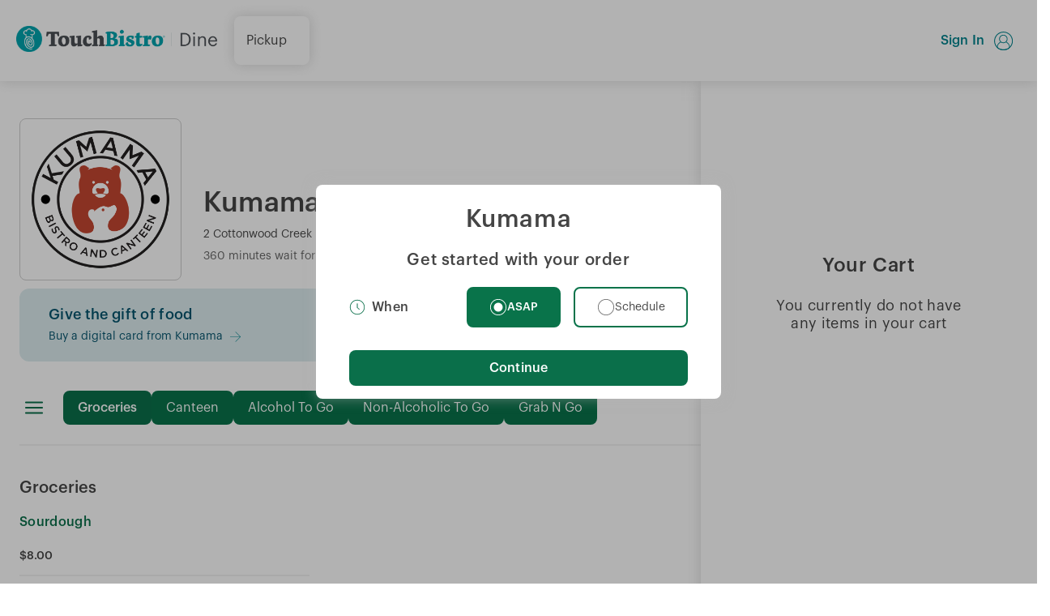

--- FILE ---
content_type: text/html; charset=utf-8
request_url: https://order.tbdine.com/pickup/28307/menu
body_size: 20612
content:
<!DOCTYPE html><html lang="en"><head><meta charSet="utf-8"/><title>TouchBistro - Online Ordering</title><meta content="width=device-width,minimum-scale=1,maximum-scale=1,initial-scale=1" name="viewport"/><meta name="next-head-count" content="3"/><meta charSet="utf-8"/><meta property="og:type" content="website"/><meta property="og:title" content="TouchBistro Dine"/><meta content="TouchBistro Dine - Restaurant Reservations &amp; Online Ordering" property="og:description"/><meta content="https://d16nvl8r27fn85.cloudfront.net/v2/images/meta-og.jpg" property="og:image"/><meta property="og:url" content="https://order.tbdine.com"/><meta property="og:site_name" content="TouchBistro Dine"/><link href="https://d16nvl8r27fn85.cloudfront.net/v2/fonts/style.css" rel="stylesheet"/><link href="https://d16nvl8r27fn85.cloudfront.net/v2/images/apple-touch-icon.png" rel="apple-touch-icon" sizes="180x180"/><link href="https://d16nvl8r27fn85.cloudfront.net/v2/images/favicon-32x32.png" type="image/png" sizes="32x32" rel="icon"/><link href="https://d16nvl8r27fn85.cloudfront.net/v2/images/favicon-16x16.png" type="image/png" sizes="16x16" rel="icon"/><link rel="preload" href="https://d16nvl8r27fn85.cloudfront.net/v2/_next/static/css/b8c3f54d1f8c72c6.css" as="style"/><link rel="stylesheet" href="https://d16nvl8r27fn85.cloudfront.net/v2/_next/static/css/b8c3f54d1f8c72c6.css" data-n-p=""/><noscript data-n-css=""></noscript><script defer="" nomodule="" src="https://d16nvl8r27fn85.cloudfront.net/v2/_next/static/chunks/polyfills-c67a75d1b6f99dc8.js"></script><script src="https://bf5f0219e6eb.us-east-1.sdk.awswaf.com/bf5f0219e6eb/8066e7109909/challenge.js" defer="" data-nscript="beforeInteractive"></script><script src="https://d16nvl8r27fn85.cloudfront.net/v2/_next/static/chunks/webpack-35446ce9e8325ce0.js" defer=""></script><script src="https://d16nvl8r27fn85.cloudfront.net/v2/_next/static/chunks/framework-3fe34326565e0106.js" defer=""></script><script src="https://d16nvl8r27fn85.cloudfront.net/v2/_next/static/chunks/main-f438e92c29cfe7a4.js" defer=""></script><script src="https://d16nvl8r27fn85.cloudfront.net/v2/_next/static/chunks/pages/_app-eeb4a1bee349a1e3.js" defer=""></script><script src="https://d16nvl8r27fn85.cloudfront.net/v2/_next/static/chunks/75fc9c18-5bbdfbfc286bff10.js" defer=""></script><script src="https://d16nvl8r27fn85.cloudfront.net/v2/_next/static/chunks/285-c847ac9ef5c71dc7.js" defer=""></script><script src="https://d16nvl8r27fn85.cloudfront.net/v2/_next/static/chunks/977-248c42df9f46f2ab.js" defer=""></script><script src="https://d16nvl8r27fn85.cloudfront.net/v2/_next/static/chunks/pages/%5BorderMethod%5D/%5BvenueXRefID%5D/menu-e66dda0e6972483a.js" defer=""></script><script src="https://d16nvl8r27fn85.cloudfront.net/v2/_next/static/76e0d6815593d298a4b6929494147574c6609eb3/_buildManifest.js" defer=""></script><script src="https://d16nvl8r27fn85.cloudfront.net/v2/_next/static/76e0d6815593d298a4b6929494147574c6609eb3/_ssgManifest.js" defer=""></script></head><body><noscript><iframe src="https://www.googletagmanager.com/ns.html?id=GTM-M9CL6N4" height="0" width="0" style="display:none;visibility:hidden" title="google-tag-manager"></iframe></noscript><div id="__next"><style data-emotion="css 1wy5clt">.css-1wy5clt{margin:0;-webkit-align-content:start;-ms-flex-line-pack:start;align-content:start;-webkit-align-items:start;-webkit-box-align:start;-ms-flex-align:start;align-items:start;background:transparent;gap:0;padding:0;max-width:100%;grid-template-rows:auto;position:relative;display:grid;width:100%;grid-template-columns:auto;place-content:center;height:100vh;}</style><div class="css-1wy5clt epudidq0"><style data-emotion="css lde6es">.css-lde6es{color:#0A6F4A;-webkit-animation:rotate 1.4s linear infinite;animation:rotate 1.4s linear infinite;}@-webkit-keyframes circular-dash{0%{stroke-dasharray:1px,200px;stroke-dashoffset:0px;}50%{stroke-dasharray:100px,200px;stroke-dashoffset:-15px;}100%{stroke-dasharray:100px,200px;stroke-dashoffset:-125px;}}@keyframes circular-dash{0%{stroke-dasharray:1px,200px;stroke-dashoffset:0px;}50%{stroke-dasharray:100px,200px;stroke-dashoffset:-15px;}100%{stroke-dasharray:100px,200px;stroke-dashoffset:-125px;}}.css-lde6es >svg>circle{-webkit-animation:circular-dash 1.4s ease-in-out infinite;animation:circular-dash 1.4s ease-in-out infinite;stroke-width:3;stroke-dasharray:80px,200px;transform-origin:center;stroke-dashoffset:0px;stroke:currentColor;fill:none;}</style><style data-emotion="css 1ls7fpc">.css-1ls7fpc{color:#454545;stroke:unset;font-size:60px;height:60px;width:60px;box-sizing:content-box;-webkit-transition:0.2s ease;transition:0.2s ease;display:-webkit-inline-box;display:-webkit-inline-flex;display:-ms-inline-flexbox;display:inline-flex;color:#0A6F4A;-webkit-animation:rotate 1.4s linear infinite;animation:rotate 1.4s linear infinite;}.css-1ls7fpc >svg{fill:currentColor;height:1em;width:1em;}.css-1ls7fpc[disabled]{color:#CCCCCC;pointer-events:none;}@-webkit-keyframes circular-dash{0%{stroke-dasharray:1px,200px;stroke-dashoffset:0px;}50%{stroke-dasharray:100px,200px;stroke-dashoffset:-15px;}100%{stroke-dasharray:100px,200px;stroke-dashoffset:-125px;}}@keyframes circular-dash{0%{stroke-dasharray:1px,200px;stroke-dashoffset:0px;}50%{stroke-dasharray:100px,200px;stroke-dashoffset:-15px;}100%{stroke-dasharray:100px,200px;stroke-dashoffset:-125px;}}.css-1ls7fpc >svg>circle{-webkit-animation:circular-dash 1.4s ease-in-out infinite;animation:circular-dash 1.4s ease-in-out infinite;stroke-width:3;stroke-dasharray:80px,200px;transform-origin:center;stroke-dashoffset:0px;stroke:currentColor;fill:none;}</style><i font-size="60px" class="e17fi51e0 css-1ls7fpc eof0beu0" data-test="documentation_example"><svg viewBox="22 22 44 44"><circle cx="44" cy="44" r="20.5"></circle></svg></i></div><style data-emotion="css-global 15r9b6p">#__next,body,html{background:#FFFFFF;font-family:Graphik-Regular,Helvetica,Arial,sans-serif;color:#454545;scroll-behavior:smooth;max-width:100vw;font-size:16px;margin:0;}#__next *,body *,html *{box-sizing:border-box;}#__next *:focus,body *:focus,html *:focus{outline:none;-webkit-tap-highlight-color:transparent;}p,h1,h2,h3,h4,h5,h6{line-height:1.25;font-family:Graphik-Regular,Helvetica,Arial,sans-serif;font-weight:normal;margin:1em 0;}*[role='button'],button,label,a{cursor:pointer;outline:none;}.page-transition-enter{position:relative;opacity:0;}.page-transition-enter-active{-webkit-transition:0.3s ease;transition:0.3s ease;position:relative;opacity:1;}.page-transition-exit{position:relative;opacity:1;}.page-transition-exit-active{-webkit-transition:0.3s ease;transition:0.3s ease;position:relative;opacity:0;}@-webkit-keyframes shake{0%{left:0px;}25%{left:5px;}50%{left:0px;}75%{left:-5px;}100%{left:0px;}}@keyframes shake{0%{left:0px;}25%{left:5px;}50%{left:0px;}75%{left:-5px;}100%{left:0px;}}@-webkit-keyframes rotate{100%{-webkit-transform:rotate(360deg);-moz-transform:rotate(360deg);-ms-transform:rotate(360deg);transform:rotate(360deg);}}@keyframes rotate{100%{-webkit-transform:rotate(360deg);-moz-transform:rotate(360deg);-ms-transform:rotate(360deg);transform:rotate(360deg);}}</style></div><script id="__NEXT_DATA__" type="application/json">{"props":{"pageProps":{"operationalMenu":{"menuPages":{"210329143858~F3D7069B-00D4-4609-B063-2482557380CB":{"label":"Online","XRefID":"210329143858~F3D7069B-00D4-4609-B063-2482557380CB","schedule":{"type":"ALWAYS"},"menuGroupRefs":[{"id":"200718163053~AD7F66D7-20A8-4934-88A9-57F3ECF4325C","type":"menuGroups"},{"id":"200719173419~89153CC3-24CD-4E92-96B7-AD1849850843","type":"menuGroups"},{"id":"210328125126~AB953512-02AA-44FB-A202-5A8AB2025D18","type":"menuGroups"},{"id":"220330105118~B0E4BF7F-C8A7-4313-A4AC-1B9543F44B80","type":"menuGroups"},{"id":"200712095101~2CF9BDC7-F0A9-41DA-AD4E-004FE7A68A23","type":"menuGroups"}]}},"menuGroups":{"200718163053~AD7F66D7-20A8-4934-88A9-57F3ECF4325C":{"label":"Groceries","XRefID":"200718163053~AD7F66D7-20A8-4934-88A9-57F3ECF4325C","menuItemRefs":[{"id":"240705085133~D475F775-6D61-4349-B868-8910929DDEA2","type":"menuItems"}],"schedule":{"type":"ALWAYS"}},"200719173419~89153CC3-24CD-4E92-96B7-AD1849850843":{"label":"Canteen","XRefID":"200719173419~89153CC3-24CD-4E92-96B7-AD1849850843","menuItemRefs":[{"id":"230417164101~20FFBDAA-F20B-45FF-ACCB-048864042E70","type":"menuItems"},{"id":"250510134129~8ED88283-0F8F-4480-8A8D-9EBA4D5EB1F5","type":"menuItems"},{"id":"240405091847~CAC13ECA-1669-4C7E-876C-3920955F867B","type":"menuItems"},{"id":"250510134157~41DC0CA5-E540-4D79-A504-6C0901BC1ABA","type":"menuItems"},{"id":"250510133824~3FE9845D-FD60-4C5A-AEB7-B304615A6DA0","type":"menuItems"},{"id":"220913144707~C6087981-C7A6-4B5C-BCB8-208A18ED8F36","type":"menuItems"},{"id":"210818174413~E7C23D74-2626-4555-8541-BBA4B90826CD","type":"menuItems"},{"id":"210417153505~E36A3849-25BD-4E01-815B-D0FE472651D4","type":"menuItems"},{"id":"240705145334~5C0BA717-ECD0-438F-AA53-922F092DC08F","type":"menuItems"},{"id":"240416175058~540FC707-8094-4E75-B383-43F55EE275BB","type":"menuItems"},{"id":"210625153257~D5333B00-7006-4082-A507-85BC942879B1","type":"menuItems"},{"id":"230816133758~A5397E50-B086-4200-86F4-778F0285310E","type":"menuItems"},{"id":"231024111112~2D97D965-CD6E-4730-A04D-2AE459BC3917","type":"menuItems"},{"id":"210527160428~0C7F7A96-A365-4421-9F0A-2EB9EBCAE41A","type":"menuItems"},{"id":"250512172540~63183AE1-E7A0-4C8F-B146-998B69E0BAA9","type":"menuItems"},{"id":"230401164544~BEAD5630-B53F-49FA-804C-7EB082B530C0","type":"menuItems"},{"id":"240416175237~CE369B9F-223E-4930-B96C-3A35692D4DA1","type":"menuItems"},{"id":"220328161914~D2498F35-786F-4A18-952A-AECA90F870CB","type":"menuItems"},{"id":"220328161546~75AFBB88-8191-4D0F-B282-8C4AB83EF121","type":"menuItems"},{"id":"220328161749~130CB88D-CCC5-45B4-BBDB-71A2EB16AC6C","type":"menuItems"},{"id":"240607135042~55A94025-C280-4524-87C4-906F065BF200","type":"menuItems"},{"id":"230402092221~92216410-26A5-4071-A925-04A0911BEC2B","type":"menuItems"},{"id":"230401171122~EED7771F-4CDD-42B2-A18F-0702370C81E2","type":"menuItems"},{"id":"240705150900~D442A158-105D-475D-9A31-A642D6E71E8A","type":"menuItems"},{"id":"220330102518~2AAB14EB-E108-4374-BCA8-90FDE96F6193","type":"menuItems"},{"id":"240705151001~B138BF7D-4BB6-45C4-8CAE-AC9F709090C3","type":"menuItems"},{"id":"241013113809~26EA474C-7426-4404-94A1-8339B63926DC","type":"menuItems"},{"id":"240613112736~5F022566-65CC-40F4-8986-7F6A12F5DAE4","type":"menuItems"},{"id":"250509061009~E721AB10-6958-443B-B8F0-FC6A2959027C","type":"menuItems"},{"id":"240613112525~4F876122-90DA-44BC-AB3F-F8BEFF3CCEE9","type":"menuItems"},{"id":"240613113337~19DB3A04-3C25-44B5-8CCE-CFBDBF44ACCD","type":"menuItems"},{"id":"240613112931~DC4D8071-B84B-493D-9FD3-CC4DD636C4C2","type":"menuItems"},{"id":"210407113530~604A1AF7-0A32-4A16-873D-B0D1FFF936F7","type":"menuItems"},{"id":"240917183309~9E95AD75-B2DC-4C1E-9375-C41229A7BE8B","type":"menuItems"},{"id":"230905152452~03A4DA7D-9210-498B-AD78-6C4EB7EF9C8F","type":"menuItems"},{"id":"230518153247~63ABB574-5D1D-4E25-9CF5-3AF40E9070FC","type":"menuItems"},{"id":"240313151124~07174B65-C349-437E-8908-3A33E691E263","type":"menuItems"},{"id":"220728164103~C4C0906D-0873-4E01-BC8A-9311C043A5E1","type":"menuItems"},{"id":"240313151521~F7249DD1-1B49-443E-A8BA-0ACB84CF0D11","type":"menuItems"},{"id":"240511121540~763A446A-7F34-4A00-90CF-82D4071B5037","type":"menuItems"},{"id":"250519062134~17B6C30B-D842-44D8-B33C-2A03B5D4F443","type":"menuItems"},{"id":"230415075827~18AE7A5A-027D-42C8-B7EF-EC8CB412719F","type":"menuItems"},{"id":"220908144357~8C61F16B-AF38-42F4-9919-84DA1E85FA2F","type":"menuItems"},{"id":"240627142539~6A4D765E-1885-4063-A791-F9BDF6DD0C80","type":"menuItems"},{"id":"240313094824~89DDDC29-1939-4AB7-94C6-F37EDD73EAEF","type":"menuItems"},{"id":"210327130714~F95076D8-4FBD-4FF1-B288-E5BF7834EC55","type":"menuItems"},{"id":"210327130944~0E2FA724-089C-4EFE-9B9C-DD5E04EBF207","type":"menuItems"},{"id":"230617093207~04FBA9F2-FE95-4CCC-8AC2-12ED823A0EF8","type":"menuItems"},{"id":"240920165140~E86F2904-C495-4577-A172-28C9DFA4CD48","type":"menuItems"},{"id":"240527135008~D76C98EE-D0F6-49CD-AB60-BB5FBA31AF2F","type":"menuItems"},{"id":"240527134804~B8978256-6810-4468-B0C0-A69EB85D0EB7","type":"menuItems"},{"id":"220408124709~E3289E58-8FB4-4BF1-BD12-3EE302EBD205","type":"menuItems"},{"id":"250510134052~561376D0-9236-4BA1-B87B-1A5B4F8FE867","type":"menuItems"},{"id":"240403121255~01F01B15-B8C0-401C-853A-37DC8DB1293E","type":"menuItems"},{"id":"240403120914~F31382AC-3EB0-49FF-AD89-FE6013E2FEE6","type":"menuItems"},{"id":"240403121119~D3C9C52B-1CFF-4D58-8543-D5EB88D08B9F","type":"menuItems"},{"id":"240511122958~7F0CE3F3-8758-412C-B2BA-8DE772C32AC2","type":"menuItems"},{"id":"250531133321~76DD9F91-39BE-46A0-8CED-8252A3D7A050","type":"menuItems"},{"id":"250619181516~E2B7DFD3-A428-4538-9C52-86CCC9ED41A4","type":"menuItems"},{"id":"250619104343~4D0D164C-3B30-44D6-B905-21545A01574C","type":"menuItems"},{"id":"250619181545~5E36F2C3-E48D-4F49-ABBC-D39A8B1E14F1","type":"menuItems"},{"id":"250704173408~F5248E15-1918-40A9-B1CE-8560A28DF534","type":"menuItems"},{"id":"250704173440~72650225-2D0B-4210-96BC-72116CF35233","type":"menuItems"},{"id":"250704173511~66F3B93E-91A1-426B-B576-56B8E1FFF14B","type":"menuItems"},{"id":"250704173543~E1B3DE96-FA88-4A19-861D-5ADA69CECD70","type":"menuItems"},{"id":"250704205000~6A13AD16-323D-437E-90AE-CAA07188D075","type":"menuItems"},{"id":"250725120014~EEB69E5A-3BD4-437C-8A79-37E00175CBF5","type":"menuItems"},{"id":"250725120040~6D5F2B61-69DD-4357-B068-26CBF80B4D23","type":"menuItems"},{"id":"250807173100~90957970-8C4E-46C4-B459-A76DA370DF86","type":"menuItems"},{"id":"250807173639~F0F0A79C-E260-4209-AB05-6D5B59358FB3","type":"menuItems"},{"id":"250814123622~048C19A8-09D2-4308-A204-F63613E1D274","type":"menuItems"},{"id":"250820115128~26CA305C-25E1-4966-B220-3692D74ED7CC","type":"menuItems"},{"id":"250820115209~0DA8DE57-E21E-45E7-B29A-572CAFD3E1BB","type":"menuItems"},{"id":"250820115232~BBFEF3B9-B6E1-41A2-8C9C-9147324AD877","type":"menuItems"},{"id":"250820115309~819CCB80-1504-4385-94A8-939D611BAD16","type":"menuItems"},{"id":"250820115320~3CC588EF-0403-4D3E-BC64-81E7BEC2383D","type":"menuItems"},{"id":"250821160508~B715BC57-1BAA-4FD9-BCBD-9E77E0B62007","type":"menuItems"},{"id":"250911134509~4090242C-3212-4EFF-B3CB-CFEEA719759A","type":"menuItems"},{"id":"250915143859~4640DB61-5258-4035-B9C6-F5E8B751994E","type":"menuItems"},{"id":"250918154716~E985E431-1196-4B10-A67D-9E50AF75240D","type":"menuItems"},{"id":"251012102247~D0678F15-AC42-4E90-A5C6-4AD20DA786D0","type":"menuItems"},{"id":"251013134335~6E560C15-08C5-4BC4-826E-1F32EB34FF4A","type":"menuItems"}],"schedule":{"type":"ALWAYS"}},"210328125126~AB953512-02AA-44FB-A202-5A8AB2025D18":{"label":"Alcohol To Go","XRefID":"210328125126~AB953512-02AA-44FB-A202-5A8AB2025D18","menuItemRefs":[{"id":"240604164100~9B812423-1090-4EBA-8A11-C522CA41BE95","type":"menuItems"},{"id":"220426111926~4801617E-2778-4B9E-AF25-967A6CADC345","type":"menuItems"},{"id":"200903203621~9E57A7FA-63BC-4A1C-8F21-167597D6859F","type":"menuItems"},{"id":"250413104041~628BE0D8-D7A9-47EE-B824-4F7417DB33CD","type":"menuItems"},{"id":"210720185502~B13CEC8C-69FF-4568-9363-80AC18C14874","type":"menuItems"},{"id":"250413111104~15565E3E-FC80-4B57-8C95-65A1EB68C5AA","type":"menuItems"},{"id":"240514131920~348F7301-F323-46A4-BDD9-2528AA36CBD9","type":"menuItems"},{"id":"240514131423~59D8A8BC-4005-4955-9133-2B8BD9FE1C14","type":"menuItems"},{"id":"230702115755~40260336-9F9D-429F-90EF-F38DA25BE417","type":"menuItems"},{"id":"220531132454~12DC6595-6DA8-4C48-BE2C-71F9D81735E4","type":"menuItems"},{"id":"250413110750~0388EF0B-AB14-4021-9E16-1CA0337BFB35","type":"menuItems"},{"id":"210402180831~D8CD79A4-DC97-4D17-9718-B73FE04A2BCF","type":"menuItems"},{"id":"210328135755~F05B9CE9-EFDF-451B-A008-C368188AE297","type":"menuItems"},{"id":"210328130518~8E979CDB-7869-4FE6-9DE9-5F983A8963BC","type":"menuItems"},{"id":"200525160531~0F65BC7C-BAAF-46CA-9066-EFF0DCFB3187","type":"menuItems"},{"id":"220330133339~426B3B6C-7D2A-4AE7-8E20-80A08819DACD","type":"menuItems"},{"id":"210328125827~BFDF982F-E8F2-47E6-8A31-929B2101DA90","type":"menuItems"},{"id":"240509155402~D535D3D0-F6E3-427B-B108-F03F272D5B64","type":"menuItems"},{"id":"210328135844~A3E8B9AC-8F44-426B-8B53-627B96E7826A","type":"menuItems"},{"id":"210402180908~0963FCB8-A10C-444F-8840-A09D49666406","type":"menuItems"},{"id":"250413105713~876EE1A9-C2F7-4171-A0AC-301DB3E2AEE7","type":"menuItems"},{"id":"210328125626~204CEB86-7D33-41D0-981C-D43F82BF3459","type":"menuItems"},{"id":"240406171504~04C3D233-5907-48F2-9634-E2005F06216C","type":"menuItems"},{"id":"230826152145~C13EF700-ACD1-4454-BCBA-81A40D4105F4","type":"menuItems"},{"id":"220330140523~4DEFE0EC-8949-4656-87B2-A2C5CAE29CC5","type":"menuItems"},{"id":"220426130040~4D799465-2389-4DF4-A1EB-84EB24BBF1F4","type":"menuItems"},{"id":"210328125912~0F1D8EDC-E00A-40E2-A052-8610F9B93C97","type":"menuItems"},{"id":"220426110210~9354CA7B-76F1-4775-8E4C-26EDDB5D7370","type":"menuItems"},{"id":"220531132827~43DCE4BE-736D-4EB0-91A0-E95CF4A44EC5","type":"menuItems"},{"id":"240606194037~1D7DA035-1BE1-4CF3-BE5F-2C6CBBD8A193","type":"menuItems"},{"id":"240510124458~ECF942ED-6A19-4764-AA28-B9C8887626E4","type":"menuItems"},{"id":"240604171204~7F280244-68F2-4D58-84DD-0A2B315B31D7","type":"menuItems"},{"id":"240716115225~16DFA383-6678-4523-B180-242E0163A725","type":"menuItems"},{"id":"240604171329~F4ABC221-7A8B-4E0C-B0EB-0B737EDDE946","type":"menuItems"},{"id":"220330141006~767C0684-ABDD-4FB6-9584-EA9F177D4D05","type":"menuItems"},{"id":"220330133648~4607F947-AFAC-419C-966B-264C96552228","type":"menuItems"},{"id":"250413110514~4AC500F0-5E64-4D46-9A87-3C5955FD6949","type":"menuItems"},{"id":"230430131751~64A2F55C-B49C-470E-BF66-5BBFF0FB5F8F","type":"menuItems"},{"id":"210408180358~EB409C9F-1A0F-441B-9A47-E4107A78C958","type":"menuItems"},{"id":"210408180151~57226104-39BA-4370-99E3-E75E85F25FAB","type":"menuItems"},{"id":"240716115046~FBDA394F-8112-4BD2-B8EA-64518CA7E030","type":"menuItems"},{"id":"250715151033~70025BA1-0011-4D29-AA47-D1960EF92938","type":"menuItems"},{"id":"250715154124~9ECCBF04-ECE1-4993-879F-2EA811886B3A","type":"menuItems"},{"id":"250719104321~C52E9891-9606-4816-95F5-0904E79EF692","type":"menuItems"},{"id":"250725103238~FA9FF474-8936-4AC5-BA8A-00B7F69905A6","type":"menuItems"},{"id":"251027183102~A1E1864F-37D6-4650-A6E5-A4AE73688763","type":"menuItems"}],"schedule":{"type":"ALWAYS"}},"220330105118~B0E4BF7F-C8A7-4313-A4AC-1B9543F44B80":{"label":"Non-Alcoholic To Go","XRefID":"220330105118~B0E4BF7F-C8A7-4313-A4AC-1B9543F44B80","menuItemRefs":[{"id":"250506075240~C7D3F976-0260-4441-8826-42002EF0B492","type":"menuItems"},{"id":"200823135343~E25D55A3-498A-4E8F-8622-AEC7AB7CCE9A","type":"menuItems"},{"id":"230401114146~1A48CA28-1339-4560-BDB9-53C8493C4046","type":"menuItems"},{"id":"240722083010~B8FAB78F-0D3B-4C84-9AE6-B97C51F3A216","type":"menuItems"},{"id":"220330105616~77FC024E-5E4F-4A00-8FD5-3E3606554EBD","type":"menuItems"},{"id":"220330105630~87FA9D79-E27E-49AD-8CB2-61C6CD34E6F6","type":"menuItems"},{"id":"240618154810~03FF6BBF-0631-495C-90E4-AAEE188130E8","type":"menuItems"},{"id":"220330105643~2A105453-3D98-4AC3-A362-563D99AC0DF1","type":"menuItems"},{"id":"240917163731~441CE865-3127-4A53-90B6-8F5D7681C1B3","type":"menuItems"},{"id":"230408085226~495E234F-16FA-4777-874F-4311F672989E","type":"menuItems"},{"id":"250620140215~AEE45ACD-1944-41EF-A21D-0C33774B2729","type":"menuItems"},{"id":"250623154343~869907E7-626B-40A1-97CF-25379ACDEFCF","type":"menuItems"},{"id":"250623154902~7D0D256A-B432-4934-8200-AC272C4C75CF","type":"menuItems"},{"id":"250628110228~91E3E7E1-9F0B-4D46-9BC6-71C92A0B4DA9","type":"menuItems"},{"id":"250628110509~2DA36E6B-D95A-40C0-987A-02933A493484","type":"menuItems"},{"id":"251024132721~F320C2D9-6BC9-4B91-A45E-50A3771533B0","type":"menuItems"},{"id":"251024132815~E866242A-F999-4F99-952C-173DEBF5C716","type":"menuItems"}],"schedule":{"type":"ALWAYS"}},"200712095101~2CF9BDC7-F0A9-41DA-AD4E-004FE7A68A23":{"label":"Grab N Go","XRefID":"200712095101~2CF9BDC7-F0A9-41DA-AD4E-004FE7A68A23","menuItemRefs":[{"id":"250518064457~07B59D8B-E951-4195-BD26-86231407E142","type":"menuItems"},{"id":"240917194139~2F17D104-6065-439F-868A-5D6B279D4FE4","type":"menuItems"},{"id":"250406102706~68F91B9D-33B8-4A59-9756-94875C9DE8C7","type":"menuItems"},{"id":"220627171927~4E90F7C8-A6B4-40D9-9D75-34A9DC602F35","type":"menuItems"},{"id":"250530210536~89940855-70D2-4266-BF4E-3637BB2E45C4","type":"menuItems"}],"schedule":{"type":"ALWAYS"}}},"menuItems":{"250530210536~89940855-70D2-4266-BF4E-3637BB2E45C4":{"label":"Grain Bowl","XRefID":"250530210536~89940855-70D2-4266-BF4E-3637BB2E45C4","price":"12","description":"quinoa, farro, tofu, veg, vinaigrette, boiled egg, feta, pickled red peppers ","modifierGroupRefs":[],"isOutOfStock":false,"schedule":{"type":"ALWAYS"}},"250518064457~07B59D8B-E951-4195-BD26-86231407E142":{"label":"Granola OS","XRefID":"250518064457~07B59D8B-E951-4195-BD26-86231407E142","price":"16","description":"","modifierGroupRefs":[],"isOutOfStock":false,"schedule":{"type":"ALWAYS"}},"220627171927~4E90F7C8-A6B4-40D9-9D75-34A9DC602F35":{"label":"Kumama Popcorn ","XRefID":"220627171927~4E90F7C8-A6B4-40D9-9D75-34A9DC602F35","price":"5.5","description":"Homemade popcornSalt, buttermilk powder, dill and fennel seeds, Chef’s seasonings mix","modifierGroupRefs":[],"isOutOfStock":false,"schedule":{"type":"ALWAYS"}},"250406102706~68F91B9D-33B8-4A59-9756-94875C9DE8C7":{"label":"Penne Alfredo OS","XRefID":"250406102706~68F91B9D-33B8-4A59-9756-94875C9DE8C7","price":"16","description":"Mushrooms, peas, alfredo, mozza, parm","image":"https://dxljvu4ayob2e.cloudfront.net/28307_0209efe2-2023-4ac1-b2ac-4dd052ac0b35.JPG","modifierGroupRefs":[],"isOutOfStock":false,"schedule":{"type":"ALWAYS"}},"240917194139~2F17D104-6065-439F-868A-5D6B279D4FE4":{"label":"Mixed Green Salad OS","XRefID":"240917194139~2F17D104-6065-439F-868A-5D6B279D4FE4","price":"7","description":"","image":"https://dxljvu4ayob2e.cloudfront.net/28307_e38d9f47-743d-4d70-9233-617138c93de0.JPG","modifierGroupRefs":[],"isOutOfStock":false,"schedule":{"type":"ALWAYS"}},"240705085133~D475F775-6D61-4349-B868-8910929DDEA2":{"label":"Sourdough ","XRefID":"240705085133~D475F775-6D61-4349-B868-8910929DDEA2","price":"8","description":"","modifierGroupRefs":[],"isOutOfStock":false,"schedule":{"type":"ALWAYS"}},"250628110509~2DA36E6B-D95A-40C0-987A-02933A493484":{"label":"Duchess NA Lemon Drop","XRefID":"250628110509~2DA36E6B-D95A-40C0-987A-02933A493484","price":"7","description":"Crisp \u0026 lemon citrus forward ready to serve non alcoholic cocktail w/ balanced sweetness \u0026 tartness. Made in Vancouver, Canada.","modifierGroupRefs":[],"isOutOfStock":false,"schedule":{"type":"ALWAYS"}},"250628110228~91E3E7E1-9F0B-4D46-9BC6-71C92A0B4DA9":{"label":"Bibi Italian Soda","XRefID":"250628110228~91E3E7E1-9F0B-4D46-9BC6-71C92A0B4DA9","price":"5","description":"Sparkling aperitivo that is modern, fresh \u0026 fun w/ natural flavours imported from an 80 year old artisanal Italian flavour house. Classic notes of spice, citrus peel \u0026 herb extracts with a light \u0026 fresh twist. Made in Toronto, Canada.","modifierGroupRefs":[],"isOutOfStock":false,"schedule":{"type":"ALWAYS"}},"251024132815~E866242A-F999-4F99-952C-173DEBF5C716":{"label":"355ml Can Montellier Sparkling ","XRefID":"251024132815~E866242A-F999-4F99-952C-173DEBF5C716","price":"3","description":"","modifierGroupRefs":[],"isOutOfStock":false,"schedule":{"type":"ALWAYS"}},"251024132721~F320C2D9-6BC9-4B91-A45E-50A3771533B0":{"label":"1L Bottle Montellier Sparkling ","XRefID":"251024132721~F320C2D9-6BC9-4B91-A45E-50A3771533B0","price":"5","description":"","modifierGroupRefs":[],"isOutOfStock":false,"schedule":{"type":"ALWAYS"}},"250506075240~C7D3F976-0260-4441-8826-42002EF0B492":{"label":"Steve and Dans Apple Pear","XRefID":"250506075240~C7D3F976-0260-4441-8826-42002EF0B492","price":"6","description":"","image":"https://dxljvu4ayob2e.cloudfront.net/28307_aca3568b-990c-4b97-b491-1753bc4e0610.jpeg","modifierGroupRefs":[{"id":"250408092436~3CACD47A-14A6-4ED1-A9B7-E64EAA0AD049","type":"modifierGroups"}],"isOutOfStock":false,"schedule":{"type":"ALWAYS"}},"240722083010~B8FAB78F-0D3B-4C84-9AE6-B97C51F3A216":{"label":"OS Annex Cola 355ml","XRefID":"240722083010~B8FAB78F-0D3B-4C84-9AE6-B97C51F3A216","price":"4","description":"","modifierGroupRefs":[{"id":"250408092436~3CACD47A-14A6-4ED1-A9B7-E64EAA0AD049","type":"modifierGroups"}],"isOutOfStock":false,"schedule":{"type":"ALWAYS"}},"220330105616~77FC024E-5E4F-4A00-8FD5-3E3606554EBD":{"label":"OS Annex Ginger Beer 355ml","XRefID":"220330105616~77FC024E-5E4F-4A00-8FD5-3E3606554EBD","price":"4","description":"Craft cola from Annex in Calgary","image":"https://dxljvu4ayob2e.cloudfront.net/28307_86b74aba-15a4-4f6f-9278-910828821e3d.jpg","modifierGroupRefs":[{"id":"250408092436~3CACD47A-14A6-4ED1-A9B7-E64EAA0AD049","type":"modifierGroups"}],"isOutOfStock":false,"schedule":{"type":"ALWAYS"}},"220330105643~2A105453-3D98-4AC3-A362-563D99AC0DF1":{"label":"OS Annex Root Beer 355ml","XRefID":"220330105643~2A105453-3D98-4AC3-A362-563D99AC0DF1","price":"4","description":"Craft cola from Annex in Calgary","image":"https://dxljvu4ayob2e.cloudfront.net/28307_68ad82b9-47b9-4af8-ad72-85bdac2bca0c.jpg","modifierGroupRefs":[{"id":"250408092436~3CACD47A-14A6-4ED1-A9B7-E64EAA0AD049","type":"modifierGroups"}],"isOutOfStock":false,"schedule":{"type":"ALWAYS"}},"230401114146~1A48CA28-1339-4560-BDB9-53C8493C4046":{"label":"Milk 2 Go Chocolate 473ml ","XRefID":"230401114146~1A48CA28-1339-4560-BDB9-53C8493C4046","price":"3.5","description":"2% Milk","image":"https://dxljvu4ayob2e.cloudfront.net/28307_de769f78-30b2-4b5f-96a9-4d3a544ef880.jpg","modifierGroupRefs":[],"isOutOfStock":false,"schedule":{"type":"ALWAYS"}},"200823135343~E25D55A3-498A-4E8F-8622-AEC7AB7CCE9A":{"label":"Milk 2 Go 473ml","XRefID":"200823135343~E25D55A3-498A-4E8F-8622-AEC7AB7CCE9A","price":"3.5","description":"2% Milk","image":"https://dxljvu4ayob2e.cloudfront.net/28307_4d6b02cd-9c4a-43f5-a786-fe83b9762aaf.jpg","modifierGroupRefs":[{"id":"250408092436~3CACD47A-14A6-4ED1-A9B7-E64EAA0AD049","type":"modifierGroups"}],"isOutOfStock":false,"schedule":{"type":"ALWAYS"}},"220330105630~87FA9D79-E27E-49AD-8CB2-61C6CD34E6F6":{"label":"OS Annex Lemonade 355ml","XRefID":"220330105630~87FA9D79-E27E-49AD-8CB2-61C6CD34E6F6","price":"4","description":"Craft cola from Annex in Calgary","image":"https://dxljvu4ayob2e.cloudfront.net/28307_c8811db7-858f-4ced-bda7-b8bbbd11cc55.jpg","modifierGroupRefs":[{"id":"250408092436~3CACD47A-14A6-4ED1-A9B7-E64EAA0AD049","type":"modifierGroups"}],"isOutOfStock":false,"schedule":{"type":"ALWAYS"}},"230408085226~495E234F-16FA-4777-874F-4311F672989E":{"label":"Tonic Water 355ml","XRefID":"230408085226~495E234F-16FA-4777-874F-4311F672989E","price":"3","description":"","image":"https://dxljvu4ayob2e.cloudfront.net/28307_8b87793b-a1c5-4dba-aeba-7299081d958b.jpg","modifierGroupRefs":[],"isOutOfStock":false,"schedule":{"type":"ALWAYS"}},"240618154810~03FF6BBF-0631-495C-90E4-AAEE188130E8":{"label":"OS Annex Orange Soda","XRefID":"240618154810~03FF6BBF-0631-495C-90E4-AAEE188130E8","price":"4","description":"","modifierGroupRefs":[{"id":"250408092436~3CACD47A-14A6-4ED1-A9B7-E64EAA0AD049","type":"modifierGroups"}],"isOutOfStock":false,"schedule":{"type":"ALWAYS"}},"240917163731~441CE865-3127-4A53-90B6-8F5D7681C1B3":{"label":"Steve and Dans Apple Peach Juice ","XRefID":"240917163731~441CE865-3127-4A53-90B6-8F5D7681C1B3","price":"6","description":"","modifierGroupRefs":[{"id":"250408092436~3CACD47A-14A6-4ED1-A9B7-E64EAA0AD049","type":"modifierGroups"}],"isOutOfStock":false,"schedule":{"type":"ALWAYS"}},"250623154343~869907E7-626B-40A1-97CF-25379ACDEFCF":{"label":"High Horse Nitro Yayo Coffee","XRefID":"250623154343~869907E7-626B-40A1-97CF-25379ACDEFCF","price":"6","description":"","modifierGroupRefs":[],"isOutOfStock":false,"schedule":{"type":"ALWAYS"}},"250620140215~AEE45ACD-1944-41EF-A21D-0C33774B2729":{"label":"Aeras STILL Water 750 Ml ","XRefID":"250620140215~AEE45ACD-1944-41EF-A21D-0C33774B2729","price":"5","description":"","modifierGroupRefs":[{"id":"250408094918~B747F953-075C-4D06-B78A-977943EB821F","type":"modifierGroups"}],"isOutOfStock":false,"schedule":{"type":"ALWAYS"}},"250623154902~7D0D256A-B432-4934-8200-AC272C4C75CF":{"label":"Loop Juice","XRefID":"250623154902~7D0D256A-B432-4934-8200-AC272C4C75CF","price":"9","description":"","modifierGroupRefs":[],"isOutOfStock":false,"schedule":{"type":"ALWAYS"}},"250725103238~FA9FF474-8936-4AC5-BA8A-00B7F69905A6":{"label":"OS Lake Breeze Pinot Gris ","XRefID":"250725103238~FA9FF474-8936-4AC5-BA8A-00B7F69905A6","price":"60","description":"","modifierGroupRefs":[],"isOutOfStock":false,"schedule":{"type":"ALWAYS"}},"251027183102~A1E1864F-37D6-4650-A6E5-A4AE73688763":{"label":"OS Banff Ride Or Dry  6pk ","XRefID":"251027183102~A1E1864F-37D6-4650-A6E5-A4AE73688763","price":"25","description":"","modifierGroupRefs":[],"isOutOfStock":false,"schedule":{"type":"ALWAYS"}},"240606194037~1D7DA035-1BE1-4CF3-BE5F-2C6CBBD8A193":{"label":"OS Park Glacier Manhattan 375ml","XRefID":"240606194037~1D7DA035-1BE1-4CF3-BE5F-2C6CBBD8A193","price":"45","description":"","modifierGroupRefs":[{"id":"250408092436~3CACD47A-14A6-4ED1-A9B7-E64EAA0AD049","type":"modifierGroups"}],"isOutOfStock":false,"schedule":{"type":"ALWAYS"}},"200903203621~9E57A7FA-63BC-4A1C-8F21-167597D6859F":{"label":"OS Alpine Martinez 375ml","XRefID":"200903203621~9E57A7FA-63BC-4A1C-8F21-167597D6859F","price":"45","description":"Alpine dry gin, morlaco cherry liqueur, park orange bitters. Pour over ice. Garnish with citrus peel. 375ml 40.5% alc./vol","image":"https://dxljvu4ayob2e.cloudfront.net/28307_afadbb19-92a2-499c-ae88-470ed016fe43.jpg","modifierGroupRefs":[{"id":"250408092436~3CACD47A-14A6-4ED1-A9B7-E64EAA0AD049","type":"modifierGroups"}],"isOutOfStock":false,"schedule":{"type":"ALWAYS"}},"210328135755~F05B9CE9-EFDF-451B-A008-C368188AE297":{"label":"OS Crisp Pils - 355ml","XRefID":"210328135755~F05B9CE9-EFDF-451B-A008-C368188AE297","price":"7","description":"Pilsner from Jasper Brewing Co that’s perfect for a campfire 355mlA true Pilsner – clean Alberta grain flavour followed by a dry crisp hop finish. Brighter than your common domestic lager. Delicious ’til the last sip.","image":"https://dxljvu4ayob2e.cloudfront.net/28307_fdc1bea2-8a2f-40da-8eac-7cae29daa253.jpg","modifierGroupRefs":[{"id":"250408092436~3CACD47A-14A6-4ED1-A9B7-E64EAA0AD049","type":"modifierGroups"}],"isOutOfStock":false,"schedule":{"type":"ALWAYS"}},"220426110210~9354CA7B-76F1-4775-8E4C-26EDDB5D7370":{"label":"OS Nikka From The Barrel","XRefID":"220426110210~9354CA7B-76F1-4775-8E4C-26EDDB5D7370","price":"95","description":"Iconic Japanese blended whiskey. 500ml 51.4%alc./volPours light golden brown with amber notes. Toffee, marmalade, toasted grains and a whiff of smoke fill the nostrils. Velvety and warming, the palate offers flavours of toffee, dark chocolate, toast and a pinch of spice. The long finish is hot, sweet and smoky.","image":"https://dxljvu4ayob2e.cloudfront.net/28307_b53ea6d9-8bf8-4526-b2b7-1fe85b947721.jpg","modifierGroupRefs":[{"id":"250408094918~B747F953-075C-4D06-B78A-977943EB821F","type":"modifierGroups"}],"isOutOfStock":false,"schedule":{"type":"ALWAYS"}},"220426111926~4801617E-2778-4B9E-AF25-967A6CADC345":{"label":"OS Aldegheri Amarone 2016","XRefID":"220426111926~4801617E-2778-4B9E-AF25-967A6CADC345","price":"155","description":"A big oaky Amarone with notes of nuts, cherry and cranberry. Ruby red in colour with excellent structure and tannic finish. ","image":"https://dxljvu4ayob2e.cloudfront.net/28307_593d05b8-fec9-406a-be81-e319ed0276ad.jpg","modifierGroupRefs":[{"id":"250408094918~B747F953-075C-4D06-B78A-977943EB821F","type":"modifierGroups"}],"isOutOfStock":false,"schedule":{"type":"ALWAYS"}},"210328125912~0F1D8EDC-E00A-40E2-A052-8610F9B93C97":{"label":"OS Nichol Syrah","XRefID":"210328125912~0F1D8EDC-E00A-40E2-A052-8610F9B93C97","price":"78","description":"Vibrant ruby in colour. High toned aromatics of lilacs and fennel fronds with a touch of white pepper. Medium+ bodied with a focused palate of ripe red berry fruits, sweet herbs and pepper.","image":"https://dxljvu4ayob2e.cloudfront.net/28307_fa288b65-9a93-4aee-a378-7b05ead89f34.jpg","modifierGroupRefs":[{"id":"250408094918~B747F953-075C-4D06-B78A-977943EB821F","type":"modifierGroups"}],"isOutOfStock":false,"schedule":{"type":"ALWAYS"}},"210328130518~8E979CDB-7869-4FE6-9DE9-5F983A8963BC":{"label":"OS Dewazakura Bottle 300ml","XRefID":"210328130518~8E979CDB-7869-4FE6-9DE9-5F983A8963BC","price":"25","description":"Sake for the connoisseur 300ml bottle","image":"https://dxljvu4ayob2e.cloudfront.net/28307_fb0a0895-2fc9-4e8d-96e7-f11ab525d2f5.jpg","modifierGroupRefs":[],"isOutOfStock":false,"schedule":{"type":"ALWAYS"}},"230702115755~40260336-9F9D-429F-90EF-F38DA25BE417":{"label":"OS Blasted Church Viognier 750ml","XRefID":"230702115755~40260336-9F9D-429F-90EF-F38DA25BE417","price":"56","description":"","modifierGroupRefs":[{"id":"250408094918~B747F953-075C-4D06-B78A-977943EB821F","type":"modifierGroups"}],"isOutOfStock":false,"schedule":{"type":"ALWAYS"}},"240604171329~F4ABC221-7A8B-4E0C-B0EB-0B737EDDE946":{"label":"OS Pierre Gimonnet","XRefID":"240604171329~F4ABC221-7A8B-4E0C-B0EB-0B737EDDE946","price":"90","description":"","modifierGroupRefs":[{"id":"250408094918~B747F953-075C-4D06-B78A-977943EB821F","type":"modifierGroups"}],"isOutOfStock":false,"schedule":{"type":"ALWAYS"}},"230430131751~64A2F55C-B49C-470E-BF66-5BBFF0FB5F8F":{"label":"OS Tokyo Drift - 473 Cl","XRefID":"230430131751~64A2F55C-B49C-470E-BF66-5BBFF0FB5F8F","price":"8","description":"An India Pale Ale with Mosaic, Ella, Citra, Simcoe hops. Look for pineapple, stone fruit and tangerine flavours with a balanced bitterness. Brewed in Calgary, Alberta.","image":"https://dxljvu4ayob2e.cloudfront.net/28307_923c304b-c477-490f-9c82-6ede92971ece.jpg","modifierGroupRefs":[{"id":"250408092436~3CACD47A-14A6-4ED1-A9B7-E64EAA0AD049","type":"modifierGroups"}],"isOutOfStock":false,"schedule":{"type":"ALWAYS"}},"210328125827~BFDF982F-E8F2-47E6-8A31-929B2101DA90":{"label":"OS Dirty Laundry Bordello","XRefID":"210328125827~BFDF982F-E8F2-47E6-8A31-929B2101DA90","price":"79","description":"Premium blend of Malbec, Cab Sauv, Cab Franc Full bodied with smooth tanninsDark fruit, sage and tobacco flavours","image":"https://dxljvu4ayob2e.cloudfront.net/28307_a95364e8-9536-4ec7-bc21-59a4b1685485.jpg","modifierGroupRefs":[{"id":"250408094918~B747F953-075C-4D06-B78A-977943EB821F","type":"modifierGroups"}],"isOutOfStock":false,"schedule":{"type":"ALWAYS"}},"220330141006~767C0684-ABDD-4FB6-9584-EA9F177D4D05":{"label":"OS Shafer Chardonnay Red Shoulder Ranch","XRefID":"220330141006~767C0684-ABDD-4FB6-9584-EA9F177D4D05","price":"125","description":"Radiant, elegant aromas and flavors of melon, honeysuckle, apricot, pineapple, and flint all held together with lithe structure, pitch-perfect balance, and energy that comes from pure, elegant acidity.”","image":"https://dxljvu4ayob2e.cloudfront.net/28307_93fc59cc-e4cd-4469-84ea-204d82115241.jpg","modifierGroupRefs":[{"id":"250408094918~B747F953-075C-4D06-B78A-977943EB821F","type":"modifierGroups"}],"isOutOfStock":false,"schedule":{"type":"ALWAYS"}},"220330133648~4607F947-AFAC-419C-966B-264C96552228":{"label":"OS Shafer Relentless ","XRefID":"220330133648~4607F947-AFAC-419C-966B-264C96552228","price":"200","description":"Black plum, herbs, grilled game, vanilla,leather, herbs, river stone, and spice. The richness, balance, and vibrancy of the wine is mouth filling and soul-satisfying on every level with ripe, silky tannins","image":"https://dxljvu4ayob2e.cloudfront.net/28307_008a8e27-77f0-45c7-947f-e8cebc988a86.jpg","modifierGroupRefs":[{"id":"250408094918~B747F953-075C-4D06-B78A-977943EB821F","type":"modifierGroups"}],"isOutOfStock":false,"schedule":{"type":"ALWAYS"}},"240514131423~59D8A8BC-4005-4955-9133-2B8BD9FE1C14":{"label":"OS Benjamin Bridge Piquette","XRefID":"240514131423~59D8A8BC-4005-4955-9133-2B8BD9FE1C14","price":"15","description":"","modifierGroupRefs":[{"id":"250408092436~3CACD47A-14A6-4ED1-A9B7-E64EAA0AD049","type":"modifierGroups"}],"isOutOfStock":false,"schedule":{"type":"ALWAYS"}},"220330133339~426B3B6C-7D2A-4AE7-8E20-80A08819DACD":{"label":"OS Gironda Brachetto","XRefID":"220330133339~426B3B6C-7D2A-4AE7-8E20-80A08819DACD","price":"45","description":"A Sparkling red wine. Very charming pale red colour with soft violet hues. There is the typically aromatic Brachetto grape bouquet, a light musky scent with hints of rose. Its taste is sweet, sapid, recalling the fruity character of the fragrance, with good structure and length.","image":"https://dxljvu4ayob2e.cloudfront.net/28307_0efa7522-d3c7-4c9d-8920-04ed9666fe6b.jpg","modifierGroupRefs":[{"id":"250408094918~B747F953-075C-4D06-B78A-977943EB821F","type":"modifierGroups"}],"isOutOfStock":false,"schedule":{"type":"ALWAYS"}},"210328135844~A3E8B9AC-8F44-426B-8B53-627B96E7826A":{"label":"OS Jasper The Bear  355ml","XRefID":"210328135844~A3E8B9AC-8F44-426B-8B53-627B96E7826A","price":"7","description":"Jasper brewing Pale Ale. Coriander laced with Alberta grown barley and honey that’s been filtered to create a mellow and enjoyable sweetness.","image":"https://dxljvu4ayob2e.cloudfront.net/28307_6aa7d027-94ff-4f88-af7f-b5b4232784e9.jpg","modifierGroupRefs":[{"id":"250408092436~3CACD47A-14A6-4ED1-A9B7-E64EAA0AD049","type":"modifierGroups"}],"isOutOfStock":false,"schedule":{"type":"ALWAYS"}},"240604171204~7F280244-68F2-4D58-84DD-0A2B315B31D7":{"label":"OS Perrier Jouet Grand Brut","XRefID":"240604171204~7F280244-68F2-4D58-84DD-0A2B315B31D7","price":"180","description":"","modifierGroupRefs":[{"id":"250408094918~B747F953-075C-4D06-B78A-977943EB821F","type":"modifierGroups"}],"isOutOfStock":false,"schedule":{"type":"ALWAYS"}},"240716115046~FBDA394F-8112-4BD2-B8EA-64518CA7E030":{"label":"OS Uncommon Cider","XRefID":"240716115046~FBDA394F-8112-4BD2-B8EA-64518CA7E030","price":"8","description":"","modifierGroupRefs":[{"id":"250408092436~3CACD47A-14A6-4ED1-A9B7-E64EAA0AD049","type":"modifierGroups"}],"isOutOfStock":false,"schedule":{"type":"ALWAYS"}},"240604164100~9B812423-1090-4EBA-8A11-C522CA41BE95":{"label":"OS Albeerta Mix 12 Pack","XRefID":"240604164100~9B812423-1090-4EBA-8A11-C522CA41BE95","price":"39","description":"","modifierGroupRefs":[{"id":"250408095054~CA0C583E-F0C9-4D5E-B420-173FFE6B4B68","type":"modifierGroups"}],"isOutOfStock":false,"schedule":{"type":"ALWAYS"}},"210402180831~D8CD79A4-DC97-4D17-9718-B73FE04A2BCF":{"label":"OS Crisp Pils - 6 Pack","XRefID":"210402180831~D8CD79A4-DC97-4D17-9718-B73FE04A2BCF","price":"30","description":"Refreshing Pilsner style lager from Jasper Brewing Co 355mlA true Pilsner – clean Alberta grain flavour followed by a dry crisp hop finish. Brighter than your common domestic lager. Delicious ’til the last sip.","image":"https://dxljvu4ayob2e.cloudfront.net/28307_aaa06773-86d1-4db1-acae-0e9aafabad87.jpg","modifierGroupRefs":[{"id":"250408085826~7D78B4A6-21A8-405F-BAA5-0A969401D684","type":"modifierGroups"}],"isOutOfStock":false,"schedule":{"type":"ALWAYS"}},"210720185502~B13CEC8C-69FF-4568-9363-80AC18C14874":{"label":"OS Baileys 750ml","XRefID":"210720185502~B13CEC8C-69FF-4568-9363-80AC18C14874","price":"38","description":"The classic Irish cream liqueur. 750ml","image":"https://dxljvu4ayob2e.cloudfront.net/28307_dc0a1e01-c355-4bcc-a515-9f21c5b7e4bc.jpg","modifierGroupRefs":[{"id":"250408094918~B747F953-075C-4D06-B78A-977943EB821F","type":"modifierGroups"}],"isOutOfStock":false,"schedule":{"type":"ALWAYS"}},"250413111104~15565E3E-FC80-4B57-8C95-65A1EB68C5AA":{"label":"OS Bella PB\u0026C Sparkling Wine 750ml","XRefID":"250413111104~15565E3E-FC80-4B57-8C95-65A1EB68C5AA","price":"99","description":"","modifierGroupRefs":[{"id":"250408094918~B747F953-075C-4D06-B78A-977943EB821F","type":"modifierGroups"}],"isOutOfStock":false,"schedule":{"type":"ALWAYS"}},"240510124458~ECF942ED-6A19-4764-AA28-B9C8887626E4":{"label":"OS Park Skoki 375 ml","XRefID":"240510124458~ECF942ED-6A19-4764-AA28-B9C8887626E4","price":"45","description":"","modifierGroupRefs":[{"id":"250408092436~3CACD47A-14A6-4ED1-A9B7-E64EAA0AD049","type":"modifierGroups"}],"isOutOfStock":false,"schedule":{"type":"ALWAYS"}},"220531132454~12DC6595-6DA8-4C48-BE2C-71F9D81735E4":{"label":"OS Chateau Laland Saint Julien","XRefID":"220531132454~12DC6595-6DA8-4C48-BE2C-71F9D81735E4","price":"105","description":"The red wine is rich and dense with already velvet textures. It has ripe black fruits layered with wood aging and a sophisticated tannins.","image":"https://dxljvu4ayob2e.cloudfront.net/28307_8a806643-bac2-4eb8-b871-20327f1b9380.jpg","modifierGroupRefs":[{"id":"250408094918~B747F953-075C-4D06-B78A-977943EB821F","type":"modifierGroups"}],"isOutOfStock":false,"schedule":{"type":"ALWAYS"}},"240514131920~348F7301-F323-46A4-BDD9-2528AA36CBD9":{"label":"OS Benjamin Bridge Nova 7","XRefID":"240514131920~348F7301-F323-46A4-BDD9-2528AA36CBD9","price":"16","description":"","modifierGroupRefs":[{"id":"250408092436~3CACD47A-14A6-4ED1-A9B7-E64EAA0AD049","type":"modifierGroups"}],"isOutOfStock":false,"schedule":{"type":"ALWAYS"}},"210328125626~204CEB86-7D33-41D0-981C-D43F82BF3459":{"label":"OS Joie Farms Rose Btl","XRefID":"210328125626~204CEB86-7D33-41D0-981C-D43F82BF3459","price":"48","description":"This wine is absolutely brimming with fruity and floral aromas. Each sip marries field-ripe strawberry flavours with watermelon rind, rose water, and savoury, distinctive undertones of wild Okanagan sage. All that juiciness is beautifully balanced by subtle fresh-fruit tartness and bone-dry acidity. Super clean, super crushable.","image":"https://dxljvu4ayob2e.cloudfront.net/28307_a01c66ed-cf14-4d54-9af3-74ac28cbde69.jpg","modifierGroupRefs":[{"id":"250408094918~B747F953-075C-4D06-B78A-977943EB821F","type":"modifierGroups"}],"isOutOfStock":false,"schedule":{"type":"ALWAYS"}},"220531132827~43DCE4BE-736D-4EB0-91A0-E95CF4A44EC5":{"label":"OS Paraduxx","XRefID":"220531132827~43DCE4BE-736D-4EB0-91A0-E95CF4A44EC5","price":"133","description":"Aromas of black cherry, cranberry, cinnamon, clove and herbs de Provence, as well as notes of brambly spice and cedar. The tart cherry and red-berry layers continue on the palate, where they mingle with flavors of raspberry cola, bay leaf, leather, cracked pepper and hints of vanilla and fresh-tilled earth, with supple, fine-grained tannins and lovely underlying energy carrying the wine to a lush, dynamic finish.","image":"https://dxljvu4ayob2e.cloudfront.net/28307_680d228d-c7dd-4935-a608-26173a7d10fa.jpg","modifierGroupRefs":[{"id":"250408094918~B747F953-075C-4D06-B78A-977943EB821F","type":"modifierGroups"}],"isOutOfStock":false,"schedule":{"type":"ALWAYS"}},"250715151033~70025BA1-0011-4D29-AA47-D1960EF92938":{"label":"OS Ceasar Eau Claire","XRefID":"250715151033~70025BA1-0011-4D29-AA47-D1960EF92938","price":"8.5","description":"Delicious mix of spices, tomato juice, dill pickles \u0026 vodka. The latest canned craft cocktail from Eau Claire Distillery \u0026 a perfect nod to the Caesar in its birthplace.","modifierGroupRefs":[],"isOutOfStock":false,"schedule":{"type":"ALWAYS"}},"250715154124~9ECCBF04-ECE1-4993-879F-2EA811886B3A":{"label":"OS 12% Alcohol Lemon Drop Duchess Martini ","XRefID":"250715154124~9ECCBF04-ECE1-4993-879F-2EA811886B3A","price":"14","description":"Premium bottled lightly sparkling cocktail made in Vancouver w/ real lemon juice, vodka, natural orange flavour, \u0026 sparkling water","modifierGroupRefs":[],"isOutOfStock":false,"schedule":{"type":"ALWAYS"}},"250719104321~C52E9891-9606-4816-95F5-0904E79EF692":{"label":"OS Mixed Jasper Brewing 6 Pack ","XRefID":"250719104321~C52E9891-9606-4816-95F5-0904E79EF692","price":"30","description":"","modifierGroupRefs":[{"id":"250408085826~7D78B4A6-21A8-405F-BAA5-0A969401D684","type":"modifierGroups"}],"isOutOfStock":false,"schedule":{"type":"ALWAYS"}},"210408180358~EB409C9F-1A0F-441B-9A47-E4107A78C958":{"label":"OS Trail Session IPA - 6 Pack ","XRefID":"210408180358~EB409C9F-1A0F-441B-9A47-E4107A78C958","price":"30","description":"Classic IPA from Jasper Brewing CoA Session IPA with tropical fruit flavours","image":"https://dxljvu4ayob2e.cloudfront.net/28307_65e019e0-4759-4355-a00f-6e6c07afed76.jpg","modifierGroupRefs":[{"id":"250408085826~7D78B4A6-21A8-405F-BAA5-0A969401D684","type":"modifierGroups"}],"isOutOfStock":false,"schedule":{"type":"ALWAYS"}},"220330140523~4DEFE0EC-8949-4656-87B2-A2C5CAE29CC5":{"label":"OS Lola Cabernet Can 250ml ","XRefID":"220330140523~4DEFE0EC-8949-4656-87B2-A2C5CAE29CC5","price":"15","description":"Peeled Island in a convenient package250ml can","image":"https://dxljvu4ayob2e.cloudfront.net/28307_83b3b03b-8906-467d-a80c-f663f0406f2a.jpg","modifierGroupRefs":[{"id":"250408092436~3CACD47A-14A6-4ED1-A9B7-E64EAA0AD049","type":"modifierGroups"}],"isOutOfStock":false,"schedule":{"type":"ALWAYS"}},"230826152145~C13EF700-ACD1-4454-BCBA-81A40D4105F4":{"label":"OS LB Tom Collins","XRefID":"230826152145~C13EF700-ACD1-4454-BCBA-81A40D4105F4","price":"6","description":"","modifierGroupRefs":[{"id":"250408092436~3CACD47A-14A6-4ED1-A9B7-E64EAA0AD049","type":"modifierGroups"}],"isOutOfStock":false,"schedule":{"type":"ALWAYS"}},"210408180151~57226104-39BA-4370-99E3-E75E85F25FAB":{"label":"OS Trail Session IPA- 355ml","XRefID":"210408180151~57226104-39BA-4370-99E3-E75E85F25FAB","price":"7","description":"Classic IPA from Jasper Brewing CoA Session IPA with tropical fruit flavours","image":"https://dxljvu4ayob2e.cloudfront.net/28307_d13a70a2-4312-4326-afe8-b7f1239ab2cd.jpg","modifierGroupRefs":[{"id":"250408092436~3CACD47A-14A6-4ED1-A9B7-E64EAA0AD049","type":"modifierGroups"}],"isOutOfStock":false,"schedule":{"type":"ALWAYS"}},"200525160531~0F65BC7C-BAAF-46CA-9066-EFF0DCFB3187":{"label":"OS Dom Perignon Champagne","XRefID":"200525160531~0F65BC7C-BAAF-46CA-9066-EFF0DCFB3187","price":"490","description":"","modifierGroupRefs":[{"id":"250408094918~B747F953-075C-4D06-B78A-977943EB821F","type":"modifierGroups"}],"isOutOfStock":false,"schedule":{"type":"ALWAYS"}},"250413110750~0388EF0B-AB14-4021-9E16-1CA0337BFB35":{"label":"OS Cantina Marilina “Currivu Bianco”","XRefID":"250413110750~0388EF0B-AB14-4021-9E16-1CA0337BFB35","price":"50","description":"","modifierGroupRefs":[{"id":"250408094918~B747F953-075C-4D06-B78A-977943EB821F","type":"modifierGroups"}],"isOutOfStock":false,"schedule":{"type":"ALWAYS"}},"240716115225~16DFA383-6678-4523-B180-242E0163A725":{"label":"OS Sandhill Pinot Gris","XRefID":"240716115225~16DFA383-6678-4523-B180-242E0163A725","price":"50","description":"","modifierGroupRefs":[{"id":"250408094918~B747F953-075C-4D06-B78A-977943EB821F","type":"modifierGroups"}],"isOutOfStock":false,"schedule":{"type":"ALWAYS"}},"210402180908~0963FCB8-A10C-444F-8840-A09D49666406":{"label":"OS Jasper The Bear - 6 Pack","XRefID":"210402180908~0963FCB8-A10C-444F-8840-A09D49666406","price":"30","description":"Refreshing Pale Ale Jasper Brewing Co 355ml canCoriander laced with Alberta grown barley and honey that’s been filtered to create a mellow and enjoyable sweetness.","image":"https://dxljvu4ayob2e.cloudfront.net/28307_7bc43fb6-ac9d-413c-bff2-28ddd86ad0ef.jpg","modifierGroupRefs":[{"id":"250408085826~7D78B4A6-21A8-405F-BAA5-0A969401D684","type":"modifierGroups"}],"isOutOfStock":false,"schedule":{"type":"ALWAYS"}},"240406171504~04C3D233-5907-48F2-9634-E2005F06216C":{"label":"OS LB Ginarita","XRefID":"240406171504~04C3D233-5907-48F2-9634-E2005F06216C","price":"6","description":"","modifierGroupRefs":[{"id":"250408092436~3CACD47A-14A6-4ED1-A9B7-E64EAA0AD049","type":"modifierGroups"}],"isOutOfStock":false,"schedule":{"type":"ALWAYS"}},"250413105713~876EE1A9-C2F7-4171-A0AC-301DB3E2AEE7":{"label":"OS L Ecole No 41","XRefID":"250413105713~876EE1A9-C2F7-4171-A0AC-301DB3E2AEE7","price":"100","description":"Beautifully structured and polished, this stylish Cabernet immediately impresses with its aromatic purity, displaying brooding dark fruits, espresso, and graphite with hints of rose, black currant, and a savory earthiness. In the mouth, fresh flavors of black plum, blackberry, and lavender give way to a robust, mineral-laced finish.","modifierGroupRefs":[{"id":"250408094918~B747F953-075C-4D06-B78A-977943EB821F","type":"modifierGroups"}],"isOutOfStock":false,"schedule":{"type":"ALWAYS"}},"250413104041~628BE0D8-D7A9-47EE-B824-4F7417DB33CD":{"label":"OS Averill Creek Pinot Noir 750ml","XRefID":"250413104041~628BE0D8-D7A9-47EE-B824-4F7417DB33CD","price":"70","description":"Elegant yet earthy, opens with an alluring bouquet of dark berries \u0026 violets, leather \u0026 butterscotch. The silky, medium-bodied palate features rich black cherry \u0026 ripe plum flavours, finished with a touch of spice \u0026 soft, supple tannins.","modifierGroupRefs":[{"id":"250408094918~B747F953-075C-4D06-B78A-977943EB821F","type":"modifierGroups"}],"isOutOfStock":false,"schedule":{"type":"ALWAYS"}},"250413110514~4AC500F0-5E64-4D46-9A87-3C5955FD6949":{"label":"OS Summerhill Cipes Sparkling Wine","XRefID":"250413110514~4AC500F0-5E64-4D46-9A87-3C5955FD6949","price":"70","description":"","modifierGroupRefs":[{"id":"250408094918~B747F953-075C-4D06-B78A-977943EB821F","type":"modifierGroups"}],"isOutOfStock":false,"schedule":{"type":"ALWAYS"}},"220426130040~4D799465-2389-4DF4-A1EB-84EB24BBF1F4":{"label":"OS Mountain Joe 375ml","XRefID":"220426130040~4D799465-2389-4DF4-A1EB-84EB24BBF1F4","price":"8","description":"Park Distillery Vodka, Blackbird Coffee, AB honey, almond milk. Nitrogen infused. Pour over ice. ","image":"https://dxljvu4ayob2e.cloudfront.net/28307_5f519026-19bc-4c08-8c7a-52532fd117e5.jpg","modifierGroupRefs":[{"id":"250408092436~3CACD47A-14A6-4ED1-A9B7-E64EAA0AD049","type":"modifierGroups"}],"isOutOfStock":false,"schedule":{"type":"ALWAYS"}},"240509155402~D535D3D0-F6E3-427B-B108-F03F272D5B64":{"label":"OS Gray Monk Riesling 750ml","XRefID":"240509155402~D535D3D0-F6E3-427B-B108-F03F272D5B64","price":"50","description":"","modifierGroupRefs":[{"id":"250408094918~B747F953-075C-4D06-B78A-977943EB821F","type":"modifierGroups"}],"isOutOfStock":false,"schedule":{"type":"ALWAYS"}},"241013113809~26EA474C-7426-4404-94A1-8339B63926DC":{"label":"Turkey Dinner OS","XRefID":"241013113809~26EA474C-7426-4404-94A1-8339B63926DC","price":"21","description":"","modifierGroupRefs":[],"isOutOfStock":false,"schedule":{"type":"ALWAYS"}},"250911134509~4090242C-3212-4EFF-B3CB-CFEEA719759A":{"label":"Fruit Leather ","XRefID":"250911134509~4090242C-3212-4EFF-B3CB-CFEEA719759A","price":"8","description":"","modifierGroupRefs":[],"isOutOfStock":false,"schedule":{"type":"ALWAYS"}},"250820115128~26CA305C-25E1-4966-B220-3692D74ED7CC":{"label":"1608 Charlevoix ","XRefID":"250820115128~26CA305C-25E1-4966-B220-3692D74ED7CC","price":"13","description":"","modifierGroupRefs":[],"isOutOfStock":false,"schedule":{"type":"ALWAYS"}},"250820115209~0DA8DE57-E21E-45E7-B29A-572CAFD3E1BB":{"label":"Black Garlic Cheddar ","XRefID":"250820115209~0DA8DE57-E21E-45E7-B29A-572CAFD3E1BB","price":"13","description":"","modifierGroupRefs":[],"isOutOfStock":false,"schedule":{"type":"ALWAYS"}},"250820115232~BBFEF3B9-B6E1-41A2-8C9C-9147324AD877":{"label":"5 Brothers ","XRefID":"250820115232~BBFEF3B9-B6E1-41A2-8C9C-9147324AD877","price":"13","description":"","modifierGroupRefs":[],"isOutOfStock":false,"schedule":{"type":"ALWAYS"}},"250820115309~819CCB80-1504-4385-94A8-939D611BAD16":{"label":"Calabrese Salami ","XRefID":"250820115309~819CCB80-1504-4385-94A8-939D611BAD16","price":"16","description":"","modifierGroupRefs":[],"isOutOfStock":false,"schedule":{"type":"ALWAYS"}},"250820115320~3CC588EF-0403-4D3E-BC64-81E7BEC2383D":{"label":"Fennel Salami ","XRefID":"250820115320~3CC588EF-0403-4D3E-BC64-81E7BEC2383D","price":"16","description":"","modifierGroupRefs":[],"isOutOfStock":false,"schedule":{"type":"ALWAYS"}},"250821160508~B715BC57-1BAA-4FD9-BCBD-9E77E0B62007":{"label":"Bag Of Salad ","XRefID":"250821160508~B715BC57-1BAA-4FD9-BCBD-9E77E0B62007","price":"6","description":"","modifierGroupRefs":[],"isOutOfStock":false,"schedule":{"type":"ALWAYS"}},"250814123622~048C19A8-09D2-4308-A204-F63613E1D274":{"label":"Peaches Basket ","XRefID":"250814123622~048C19A8-09D2-4308-A204-F63613E1D274","price":"8","description":"","modifierGroupRefs":[],"isOutOfStock":false,"schedule":{"type":"ALWAYS"}},"251013134335~6E560C15-08C5-4BC4-826E-1F32EB34FF4A":{"label":"Mary Organic Crackers ","XRefID":"251013134335~6E560C15-08C5-4BC4-826E-1F32EB34FF4A","price":"7","description":"","modifierGroupRefs":[],"isOutOfStock":false,"schedule":{"type":"ALWAYS"}},"251012102247~D0678F15-AC42-4E90-A5C6-4AD20DA786D0":{"label":"Pumpkin Pie","XRefID":"251012102247~D0678F15-AC42-4E90-A5C6-4AD20DA786D0","price":"7","description":"","modifierGroupRefs":[],"isOutOfStock":false,"schedule":{"type":"ALWAYS"}},"250918154716~E985E431-1196-4B10-A67D-9E50AF75240D":{"label":"Donato ","XRefID":"250918154716~E985E431-1196-4B10-A67D-9E50AF75240D","price":"15","description":"","modifierGroupRefs":[],"isOutOfStock":false,"schedule":{"type":"ALWAYS"}},"250807173639~F0F0A79C-E260-4209-AB05-6D5B59358FB3":{"label":"East Van BlackBerry Jam","XRefID":"250807173639~F0F0A79C-E260-4209-AB05-6D5B59358FB3","price":"12","description":"","modifierGroupRefs":[],"isOutOfStock":false,"schedule":{"type":"ALWAYS"}},"250915143859~4640DB61-5258-4035-B9C6-F5E8B751994E":{"label":"Better Bovine Wagyu Jerky ","XRefID":"250915143859~4640DB61-5258-4035-B9C6-F5E8B751994E","price":"25","description":"","modifierGroupRefs":[],"isOutOfStock":false,"schedule":{"type":"ALWAYS"}},"250807173100~90957970-8C4E-46C4-B459-A76DA370DF86":{"label":"East Van Raspberry Jam","XRefID":"250807173100~90957970-8C4E-46C4-B459-A76DA370DF86","price":"12","description":"","modifierGroupRefs":[],"isOutOfStock":false,"schedule":{"type":"ALWAYS"}},"240511121540~763A446A-7F34-4A00-90CF-82D4071B5037":{"label":"Matheson Mac and Cheese","XRefID":"240511121540~763A446A-7F34-4A00-90CF-82D4071B5037","price":"8","description":"","modifierGroupRefs":[],"isOutOfStock":false,"schedule":{"type":"ALWAYS"}},"250531133321~76DD9F91-39BE-46A0-8CED-8252A3D7A050":{"label":"Jolene’s Tea House Earl Grey ","XRefID":"250531133321~76DD9F91-39BE-46A0-8CED-8252A3D7A050","price":"12.5","description":"","modifierGroupRefs":[],"isOutOfStock":false,"schedule":{"type":"ALWAYS"}},"220913144707~C6087981-C7A6-4B5C-BCB8-208A18ED8F36":{"label":"Kumama Coffee Blend","XRefID":"220913144707~C6087981-C7A6-4B5C-BCB8-208A18ED8F36","price":"26","description":"","modifierGroupRefs":[],"isOutOfStock":false,"schedule":{"type":"ALWAYS"}},"250725120014~EEB69E5A-3BD4-437C-8A79-37E00175CBF5":{"label":"Jacek Pierre Chocolate Bar ","XRefID":"250725120014~EEB69E5A-3BD4-437C-8A79-37E00175CBF5","price":"9","description":"","modifierGroupRefs":[],"isOutOfStock":false,"schedule":{"type":"ALWAYS"}},"250704205000~6A13AD16-323D-437E-90AE-CAA07188D075":{"label":"Crackers Artisan ","XRefID":"250704205000~6A13AD16-323D-437E-90AE-CAA07188D075","price":"6","description":"","modifierGroupRefs":[],"isOutOfStock":false,"schedule":{"type":"ALWAYS"}},"250704173543~E1B3DE96-FA88-4A19-861D-5ADA69CECD70":{"label":"Societe Roquefort","XRefID":"250704173543~E1B3DE96-FA88-4A19-861D-5ADA69CECD70","price":"13","description":"","modifierGroupRefs":[],"isOutOfStock":false,"schedule":{"type":"ALWAYS"}},"250704173511~66F3B93E-91A1-426B-B576-56B8E1FFF14B":{"label":"Aged Balderson","XRefID":"250704173511~66F3B93E-91A1-426B-B576-56B8E1FFF14B","price":"13","description":"","modifierGroupRefs":[],"isOutOfStock":false,"schedule":{"type":"ALWAYS"}},"250704173440~72650225-2D0B-4210-96BC-72116CF35233":{"label":"Double Smoked Balderson","XRefID":"250704173440~72650225-2D0B-4210-96BC-72116CF35233","price":"13","description":"","modifierGroupRefs":[],"isOutOfStock":false,"schedule":{"type":"ALWAYS"}},"250704173408~F5248E15-1918-40A9-B1CE-8560A28DF534":{"label":"Truffle Balderson ","XRefID":"250704173408~F5248E15-1918-40A9-B1CE-8560A28DF534","price":"13","description":"","modifierGroupRefs":[],"isOutOfStock":false,"schedule":{"type":"ALWAYS"}},"250619181545~5E36F2C3-E48D-4F49-ABBC-D39A8B1E14F1":{"label":"Beauties Hot Sauce ","XRefID":"250619181545~5E36F2C3-E48D-4F49-ABBC-D39A8B1E14F1","price":"11","description":"","modifierGroupRefs":[],"isOutOfStock":false,"schedule":{"type":"ALWAYS"}},"250619181516~E2B7DFD3-A428-4538-9C52-86CCC9ED41A4":{"label":"Baddies Hot Sauce ","XRefID":"250619181516~E2B7DFD3-A428-4538-9C52-86CCC9ED41A4","price":"11","description":"","modifierGroupRefs":[],"isOutOfStock":false,"schedule":{"type":"ALWAYS"}},"250725120040~6D5F2B61-69DD-4357-B068-26CBF80B4D23":{"label":"Jacek Coconut Buttons ","XRefID":"250725120040~6D5F2B61-69DD-4357-B068-26CBF80B4D23","price":"15","description":"","modifierGroupRefs":[],"isOutOfStock":false,"schedule":{"type":"ALWAYS"}},"240416175237~CE369B9F-223E-4930-B96C-3A35692D4DA1":{"label":"Handfuel Raw Nuts Wild Berries","XRefID":"240416175237~CE369B9F-223E-4930-B96C-3A35692D4DA1","price":"8","description":"","modifierGroupRefs":[],"isOutOfStock":false,"schedule":{"type":"ALWAYS"}},"240416175058~540FC707-8094-4E75-B383-43F55EE275BB":{"label":"Handfuel Cashew Dill Pickle ","XRefID":"240416175058~540FC707-8094-4E75-B383-43F55EE275BB","price":"8","description":"","modifierGroupRefs":[],"isOutOfStock":false,"schedule":{"type":"ALWAYS"}},"230401171122~EED7771F-4CDD-42B2-A18F-0702370C81E2":{"label":"Jacek Chocolate Covered Raisins","XRefID":"230401171122~EED7771F-4CDD-42B2-A18F-0702370C81E2","price":"13","description":"Raisins enrobed in dark chocolate. 125g","image":"https://dxljvu4ayob2e.cloudfront.net/28307_104dd8f6-05f1-4267-afe4-6617d64e8bec.jpg","modifierGroupRefs":[],"isOutOfStock":false,"schedule":{"type":"ALWAYS"}},"220330102518~2AAB14EB-E108-4374-BCA8-90FDE96F6193":{"label":"Jacek Chocolate Covered Ginger","XRefID":"220330102518~2AAB14EB-E108-4374-BCA8-90FDE96F6193","price":"13","description":"Candied ginger enrobed in dark chocolate. 125g","image":"https://dxljvu4ayob2e.cloudfront.net/28307_1131e47b-eb6d-4038-a252-1062b5aadcad.jpg","modifierGroupRefs":[],"isOutOfStock":false,"schedule":{"type":"ALWAYS"}},"210327130944~0E2FA724-089C-4EFE-9B9C-DD5E04EBF207":{"label":"Scout Canned Trout","XRefID":"210327130944~0E2FA724-089C-4EFE-9B9C-DD5E04EBF207","price":"15","description":"All natural trout, cold pressed sunflower oil, dill, salt90g can","image":"https://dxljvu4ayob2e.cloudfront.net/28307_98be736a-8e6f-4016-9c6c-fd2b5e320f25.jpg","modifierGroupRefs":[],"isOutOfStock":false,"schedule":{"type":"ALWAYS"}},"230617093207~04FBA9F2-FE95-4CCC-8AC2-12ED823A0EF8":{"label":"Scout Tuna Olive Oil 150 g","XRefID":"230617093207~04FBA9F2-FE95-4CCC-8AC2-12ED823A0EF8","price":"13","description":"","modifierGroupRefs":[],"isOutOfStock":false,"schedule":{"type":"ALWAYS"}},"250619104343~4D0D164C-3B30-44D6-B905-21545A01574C":{"label":"Jolene Wild Blueberry ","XRefID":"250619104343~4D0D164C-3B30-44D6-B905-21545A01574C","price":"12.5","description":"","modifierGroupRefs":[],"isOutOfStock":false,"schedule":{"type":"ALWAYS"}},"230415075827~18AE7A5A-027D-42C8-B7EF-EC8CB412719F":{"label":"Mumgry Peanut Butter","XRefID":"230415075827~18AE7A5A-027D-42C8-B7EF-EC8CB412719F","price":"12","description":"","image":"https://dxljvu4ayob2e.cloudfront.net/28307_d1f04de1-a7be-4a54-b4ff-eb7f5b167e97.jpg","modifierGroupRefs":[],"isOutOfStock":false,"schedule":{"type":"ALWAYS"}},"240607135042~55A94025-C280-4524-87C4-906F065BF200":{"label":"Jacek Almonds Chocolate Covered","XRefID":"240607135042~55A94025-C280-4524-87C4-906F065BF200","price":"13","description":"","modifierGroupRefs":[],"isOutOfStock":false,"schedule":{"type":"ALWAYS"}},"240705145334~5C0BA717-ECD0-438F-AA53-922F092DC08F":{"label":"Butter Stick","XRefID":"240705145334~5C0BA717-ECD0-438F-AA53-922F092DC08F","price":"6","description":"","modifierGroupRefs":[],"isOutOfStock":false,"schedule":{"type":"ALWAYS"}},"250510134129~8ED88283-0F8F-4480-8A8D-9EBA4D5EB1F5":{"label":"APDC Maple BBQ Sauce","XRefID":"250510134129~8ED88283-0F8F-4480-8A8D-9EBA4D5EB1F5","price":"12","description":"","modifierGroupRefs":[],"isOutOfStock":false,"schedule":{"type":"ALWAYS"}},"240403121119~D3C9C52B-1CFF-4D58-8543-D5EB88D08B9F":{"label":"Zwicks Pretzels Cheddar","XRefID":"240403121119~D3C9C52B-1CFF-4D58-8543-D5EB88D08B9F","price":"6","description":"","modifierGroupRefs":[],"isOutOfStock":false,"schedule":{"type":"ALWAYS"}},"210527160428~0C7F7A96-A365-4421-9F0A-2EB9EBCAE41A":{"label":"El Gringo Tortilla Chips 310g","XRefID":"210527160428~0C7F7A96-A365-4421-9F0A-2EB9EBCAE41A","price":"9","description":"Authentic tortilla chips from El Gringo in Edmonton 400g bagDelicious Tortilla Chips are made with stone ground corn flour and lightly salted.","image":"https://dxljvu4ayob2e.cloudfront.net/28307_56c28984-0c09-4ecf-9d8b-e3fffcc88a69.jpg","modifierGroupRefs":[],"isOutOfStock":false,"schedule":{"type":"ALWAYS"}},"220328161914~D2498F35-786F-4A18-952A-AECA90F870CB":{"label":"Hardbite Natural 50g ","XRefID":"220328161914~D2498F35-786F-4A18-952A-AECA90F870CB","price":"2.99","description":"Canadian made potato chips with crunch and flavour.","image":"https://dxljvu4ayob2e.cloudfront.net/28307_e6f35331-ac1f-4143-aa54-1d93a545209c.jpg","modifierGroupRefs":[],"isOutOfStock":false,"schedule":{"type":"ALWAYS"}},"250509061009~E721AB10-6958-443B-B8F0-FC6A2959027C":{"label":"Jacek Dominican Chocolate Bar","XRefID":"250509061009~E721AB10-6958-443B-B8F0-FC6A2959027C","price":"9","description":"","modifierGroupRefs":[],"isOutOfStock":false,"schedule":{"type":"ALWAYS"}},"240313094824~89DDDC29-1939-4AB7-94C6-F37EDD73EAEF":{"label":"Pumpkin Seed Syrup","XRefID":"240313094824~89DDDC29-1939-4AB7-94C6-F37EDD73EAEF","price":"16","description":"","modifierGroupRefs":[],"isOutOfStock":false,"schedule":{"type":"ALWAYS"}},"210625153257~D5333B00-7006-4082-A507-85BC942879B1":{"label":"Eco BBQ","XRefID":"210625153257~D5333B00-7006-4082-A507-85BC942879B1","price":"10","description":"One time use BBQ. Eco friendly and fun to use!","image":"https://dxljvu4ayob2e.cloudfront.net/28307_10ef2d86-b1c8-4efa-bdb2-7cbcdf8b5a17.jpg","modifierGroupRefs":[],"isOutOfStock":false,"schedule":{"type":"ALWAYS"}},"210407113530~604A1AF7-0A32-4A16-873D-B0D1FFF936F7":{"label":"Joe Beef Ketchup 345ml","XRefID":"210407113530~604A1AF7-0A32-4A16-873D-B0D1FFF936F7","price":"10","description":"Bold, authentic taste of tomatoes and red peppers, inspired by the flavours of old-fashioned homemade ketchupKetchup from renowned restaurant Joe Beef 340ml jar","image":"https://dxljvu4ayob2e.cloudfront.net/28307_7ff25e7d-c77b-4c1d-99ef-43808b8f87f0.jpg","modifierGroupRefs":[],"isOutOfStock":false,"schedule":{"type":"ALWAYS"}},"250510134157~41DC0CA5-E540-4D79-A504-6C0901BC1ABA":{"label":"APDC Relish","XRefID":"250510134157~41DC0CA5-E540-4D79-A504-6C0901BC1ABA","price":"12","description":"","modifierGroupRefs":[],"isOutOfStock":false,"schedule":{"type":"ALWAYS"}},"240313151124~07174B65-C349-437E-8908-3A33E691E263":{"label":"Lessig Cheesy Wheezy","XRefID":"240313151124~07174B65-C349-437E-8908-3A33E691E263","price":"14","description":"","modifierGroupRefs":[],"isOutOfStock":false,"schedule":{"type":"ALWAYS"}},"240705150900~D442A158-105D-475D-9A31-A642D6E71E8A":{"label":"Jacek Colombia Chocolate Bar","XRefID":"240705150900~D442A158-105D-475D-9A31-A642D6E71E8A","price":"9","description":"","modifierGroupRefs":[],"isOutOfStock":false,"schedule":{"type":"ALWAYS"}},"210417153505~E36A3849-25BD-4E01-815B-D0FE472651D4":{"label":"Cooked Rice Pack","XRefID":"210417153505~E36A3849-25BD-4E01-815B-D0FE472651D4","price":"4","description":"Cooked White Rice 210g","image":"https://dxljvu4ayob2e.cloudfront.net/28307_4fb9779d-9568-4fc2-bbb1-906ab0a4bbfa.jpg","modifierGroupRefs":[],"isOutOfStock":false,"schedule":{"type":"ALWAYS"}},"230816133758~A5397E50-B086-4200-86F4-778F0285310E":{"label":"El Gringo Inferno Salsa 375ml","XRefID":"230816133758~A5397E50-B086-4200-86F4-778F0285310E","price":"8","description":"Alberta made salsa from El Gringo in Edmonton 375ml jarA good medium spice! Not too sweet and just the right amount of spice!","image":"https://dxljvu4ayob2e.cloudfront.net/28307_d89f6cfe-523d-496e-a480-205a559b97b0.jpg","modifierGroupRefs":[],"isOutOfStock":false,"schedule":{"type":"ALWAYS"}},"210327130714~F95076D8-4FBD-4FF1-B288-E5BF7834EC55":{"label":"Scout Canned P.E.I Mussels","XRefID":"210327130714~F95076D8-4FBD-4FF1-B288-E5BF7834EC55","price":"10","description":"P.E.I mussels with tomato passata, roasted red pepper, garlic, fennel seeds, chilli flakes, salt. 100g can","image":"https://dxljvu4ayob2e.cloudfront.net/28307_b7253313-9917-410a-b6a3-9678b0c7434b.jpg","modifierGroupRefs":[],"isOutOfStock":false,"schedule":{"type":"ALWAYS"}},"240403120914~F31382AC-3EB0-49FF-AD89-FE6013E2FEE6":{"label":"Zwick’s Pretzels Everything","XRefID":"240403120914~F31382AC-3EB0-49FF-AD89-FE6013E2FEE6","price":"6","description":"","modifierGroupRefs":[],"isOutOfStock":false,"schedule":{"type":"ALWAYS"}},"250512172540~63183AE1-E7A0-4C8F-B146-998B69E0BAA9":{"label":"El Gringo Regular Salsa 375","XRefID":"250512172540~63183AE1-E7A0-4C8F-B146-998B69E0BAA9","price":"8","description":"","modifierGroupRefs":[],"isOutOfStock":false,"schedule":{"type":"ALWAYS"}},"220328161749~130CB88D-CCC5-45B4-BBDB-71A2EB16AC6C":{"label":"Hardbite Salt And Vinegar 50g","XRefID":"220328161749~130CB88D-CCC5-45B4-BBDB-71A2EB16AC6C","price":"2.99","description":"Canadian made potato chips with crunch and flavour.","image":"https://dxljvu4ayob2e.cloudfront.net/28307_fa8e4c44-0d15-4103-865c-b3a75479a752.jpg","modifierGroupRefs":[],"isOutOfStock":false,"schedule":{"type":"ALWAYS"}},"250510133824~3FE9845D-FD60-4C5A-AEB7-B304615A6DA0":{"label":"APDC Spicy Habenero BBQ Sauce","XRefID":"250510133824~3FE9845D-FD60-4C5A-AEB7-B304615A6DA0","price":"12","description":"","modifierGroupRefs":[],"isOutOfStock":false,"schedule":{"type":"ALWAYS"}},"240403121255~01F01B15-B8C0-401C-853A-37DC8DB1293E":{"label":"Zwick’s Pretzels Cinnamon","XRefID":"240403121255~01F01B15-B8C0-401C-853A-37DC8DB1293E","price":"8","description":"","modifierGroupRefs":[],"isOutOfStock":false,"schedule":{"type":"ALWAYS"}},"250519062134~17B6C30B-D842-44D8-B33C-2A03B5D4F443":{"label":"Milligrams instant Coffee","XRefID":"250519062134~17B6C30B-D842-44D8-B33C-2A03B5D4F443","price":"3","description":"","modifierGroupRefs":[],"isOutOfStock":false,"schedule":{"type":"ALWAYS"}},"250510134052~561376D0-9236-4BA1-B87B-1A5B4F8FE867":{"label":"Sweet Sesame Sauce","XRefID":"250510134052~561376D0-9236-4BA1-B87B-1A5B4F8FE867","price":"12","description":"","modifierGroupRefs":[],"isOutOfStock":false,"schedule":{"type":"ALWAYS"}},"230402092221~92216410-26A5-4071-A925-04A0911BEC2B":{"label":"Jacek Audry Chocolate Bar","XRefID":"230402092221~92216410-26A5-4071-A925-04A0911BEC2B","price":"8","description":"Dark chocolate with toffee, molasses, caramel from Jacek chocolate couture70g","image":"https://dxljvu4ayob2e.cloudfront.net/28307_cfd23be3-a79f-4d5a-8745-318e41684e53.jpg","modifierGroupRefs":[],"isOutOfStock":false,"schedule":{"type":"ALWAYS"}},"220328161546~75AFBB88-8191-4D0F-B282-8C4AB83EF121":{"label":"Hawkins Cheezies","XRefID":"220328161546~75AFBB88-8191-4D0F-B282-8C4AB83EF121","price":"2","description":"The iconic Canadian snack with a cheddar blast.","image":"https://dxljvu4ayob2e.cloudfront.net/28307_de89953d-5073-4150-ad87-3d2961f37b05.jpg","modifierGroupRefs":[],"isOutOfStock":false,"schedule":{"type":"ALWAYS"}},"240627142539~6A4D765E-1885-4063-A791-F9BDF6DD0C80":{"label":"Olive Oil","XRefID":"240627142539~6A4D765E-1885-4063-A791-F9BDF6DD0C80","price":"4","description":"","modifierGroupRefs":[],"isOutOfStock":false,"schedule":{"type":"ALWAYS"}},"240527135008~D76C98EE-D0F6-49CD-AB60-BB5FBA31AF2F":{"label":"Squish Chili Ginger Hearts","XRefID":"240527135008~D76C98EE-D0F6-49CD-AB60-BB5FBA31AF2F","price":"7","description":"","modifierGroupRefs":[],"isOutOfStock":false,"schedule":{"type":"ALWAYS"}},"240527134804~B8978256-6810-4468-B0C0-A69EB85D0EB7":{"label":"Squish Rainbow Bears","XRefID":"240527134804~B8978256-6810-4468-B0C0-A69EB85D0EB7","price":"7","description":"","modifierGroupRefs":[],"isOutOfStock":false,"schedule":{"type":"ALWAYS"}},"240511122958~7F0CE3F3-8758-412C-B2BA-8DE772C32AC2":{"label":"Stefano Arrabiata Sauce","XRefID":"240511122958~7F0CE3F3-8758-412C-B2BA-8DE772C32AC2","price":"10","description":"","modifierGroupRefs":[],"isOutOfStock":false,"schedule":{"type":"ALWAYS"}},"230417164101~20FFBDAA-F20B-45FF-ACCB-048864042E70":{"label":"Annabelle Chili Oil ","XRefID":"230417164101~20FFBDAA-F20B-45FF-ACCB-048864042E70","price":"11","description":"","modifierGroupRefs":[],"isOutOfStock":false,"schedule":{"type":"ALWAYS"}},"240313151521~F7249DD1-1B49-443E-A8BA-0ACB84CF0D11":{"label":"Lessig Pumpkin Pickles","XRefID":"240313151521~F7249DD1-1B49-443E-A8BA-0ACB84CF0D11","price":"15","description":"","modifierGroupRefs":[],"isOutOfStock":false,"schedule":{"type":"ALWAYS"}},"240613112931~DC4D8071-B84B-493D-9FD3-CC4DD636C4C2":{"label":"Jolene’s Masala Chai","XRefID":"240613112931~DC4D8071-B84B-493D-9FD3-CC4DD636C4C2","price":"12.5","description":"","modifierGroupRefs":[],"isOutOfStock":false,"schedule":{"type":"ALWAYS"}},"231024111112~2D97D965-CD6E-4730-A04D-2AE459BC3917":{"label":"El Gringo Pineapple Salsa 375ml","XRefID":"231024111112~2D97D965-CD6E-4730-A04D-2AE459BC3917","price":"8","description":"Alberta made salsa from El Gringo in Edmonton 375ml jarA good medium spice! Not too sweet and just the right amount of spice!","modifierGroupRefs":[],"isOutOfStock":false,"schedule":{"type":"ALWAYS"}},"220908144357~8C61F16B-AF38-42F4-9919-84DA1E85FA2F":{"label":"Mary Manette Smoked Salmon Pate","XRefID":"220908144357~8C61F16B-AF38-42F4-9919-84DA1E85FA2F","price":"12","description":"90 g","image":"https://dxljvu4ayob2e.cloudfront.net/28307_3b4fe082-2e85-4d2a-8840-2168359a0da6.jpg","modifierGroupRefs":[],"isOutOfStock":false,"schedule":{"type":"ALWAYS"}},"240705151001~B138BF7D-4BB6-45C4-8CAE-AC9F709090C3":{"label":"Jacek Sylvia Chocolate Bar","XRefID":"240705151001~B138BF7D-4BB6-45C4-8CAE-AC9F709090C3","price":"9","description":"","modifierGroupRefs":[],"isOutOfStock":false,"schedule":{"type":"ALWAYS"}},"240613112736~5F022566-65CC-40F4-8986-7F6A12F5DAE4":{"label":"Jolene’s Banff Breakfast Tea","XRefID":"240613112736~5F022566-65CC-40F4-8986-7F6A12F5DAE4","price":"12.5","description":"","modifierGroupRefs":[],"isOutOfStock":false,"schedule":{"type":"ALWAYS"}},"240405091847~CAC13ECA-1669-4C7E-876C-3920955F867B":{"label":"APDC Dulce De Leche","XRefID":"240405091847~CAC13ECA-1669-4C7E-876C-3920955F867B","price":"12","description":"","modifierGroupRefs":[],"isOutOfStock":false,"schedule":{"type":"ALWAYS"}},"240920165140~E86F2904-C495-4577-A172-28C9DFA4CD48":{"label":"Souto Farms Apple Chips","XRefID":"240920165140~E86F2904-C495-4577-A172-28C9DFA4CD48","price":"6.5","description":"","modifierGroupRefs":[],"isOutOfStock":false,"schedule":{"type":"ALWAYS"}},"220728164103~C4C0906D-0873-4E01-BC8A-9311C043A5E1":{"label":"Kalso Sourdough Pasta","XRefID":"220728164103~C4C0906D-0873-4E01-BC8A-9311C043A5E1","price":"12","description":"Sourdough pastaPasta Fermentata is a revolutionary new culinary experience with exceptional flavour, superior texture and digestive properties.Vegan, nuts \u0026 salt free","image":"https://dxljvu4ayob2e.cloudfront.net/28307_eb6bbfae-bc90-4fa6-8cd8-8203d2585b38.jpg","modifierGroupRefs":[],"isOutOfStock":false,"schedule":{"type":"ALWAYS"}},"230905152452~03A4DA7D-9210-498B-AD78-6C4EB7EF9C8F":{"label":"Jolene’s Peppermint Tea","XRefID":"230905152452~03A4DA7D-9210-498B-AD78-6C4EB7EF9C8F","price":"12.5","description":"Like a morning sunbeam lighting up a Rocky Mountain face. This is the perfect tea to wake up to. This premium orange pekoe breakfast tea is malty, and smooth with just a hint of sweetness.","modifierGroupRefs":[],"isOutOfStock":false,"schedule":{"type":"ALWAYS"}},"230518153247~63ABB574-5D1D-4E25-9CF5-3AF40E9070FC":{"label":"Jolene’s Rose Sencha Tea","XRefID":"230518153247~63ABB574-5D1D-4E25-9CF5-3AF40E9070FC","price":"12.5","description":"Alberta wild rose bushes are the first signs of early summer and their a on dance throughout Banff National Park were the source of inspiration for this tea. Featuring bold cherry notes tempered with floral rose, an enchanting nose and a smooth finish.","modifierGroupRefs":[],"isOutOfStock":false,"schedule":{"type":"ALWAYS"}},"240917183309~9E95AD75-B2DC-4C1E-9375-C41229A7BE8B":{"label":"Jolene’s Golden Chamomile ","XRefID":"240917183309~9E95AD75-B2DC-4C1E-9375-C41229A7BE8B","price":"12.5","description":"","modifierGroupRefs":[],"isOutOfStock":false,"schedule":{"type":"ALWAYS"}},"240613113337~19DB3A04-3C25-44B5-8CCE-CFBDBF44ACCD":{"label":"Jolene’s Maple Black Tea","XRefID":"240613113337~19DB3A04-3C25-44B5-8CCE-CFBDBF44ACCD","price":"12.5","description":"","modifierGroupRefs":[],"isOutOfStock":false,"schedule":{"type":"ALWAYS"}},"230401164544~BEAD5630-B53F-49FA-804C-7EB082B530C0":{"label":"Escuminac Great Harvest Maple Syrup 50ml","XRefID":"230401164544~BEAD5630-B53F-49FA-804C-7EB082B530C0","price":"6","description":"« A maple syrup that is both extra fine and very rich, its aromatic profile bringing to mind warm buttered brown sugar, date purée, English toffee and green anise, with a subtle touch of curry. On the palate, it proves to be dense, full, textured, just syrupy enough with a lingering flavour. Un grand cru ! »","image":"https://dxljvu4ayob2e.cloudfront.net/28307_b24af441-7316-4370-b022-b1d5cb618eaf.jpg","modifierGroupRefs":[],"isOutOfStock":false,"schedule":{"type":"ALWAYS"}},"240613112525~4F876122-90DA-44BC-AB3F-F8BEFF3CCEE9":{"label":"Jolene’s Earl Grey Tea","XRefID":"240613112525~4F876122-90DA-44BC-AB3F-F8BEFF3CCEE9","price":"12.5","description":"","modifierGroupRefs":[],"isOutOfStock":false,"schedule":{"type":"ALWAYS"}},"210818174413~E7C23D74-2626-4555-8541-BBA4B90826CD":{"label":"APDC  Maple Dijon Mustard 320ml","XRefID":"210818174413~E7C23D74-2626-4555-8541-BBA4B90826CD","price":"12","description":"","modifierGroupRefs":[],"isOutOfStock":false,"schedule":{"type":"ALWAYS"}},"220408124709~E3289E58-8FB4-4BF1-BD12-3EE302EBD205":{"label":"Smores Pack","XRefID":"220408124709~E3289E58-8FB4-4BF1-BD12-3EE302EBD205","price":"15","description":"Kit for s’mores with chocolate, graham crackers and marshmallows","modifierGroupRefs":[],"isOutOfStock":false,"schedule":{"type":"ALWAYS"}}},"modifierGroups":{"250408092436~3CACD47A-14A6-4ED1-A9B7-E64EAA0AD049":{"XRefID":"250408092436~3CACD47A-14A6-4ED1-A9B7-E64EAA0AD049","label":"$0.10 Deposit (1)","selectionMax":0,"selectionMin":0,"modifierOptionRefs":[{"id":"250408093009~5422AAB8-ED50-496C-9C16-CE03A374253F","type":"modifierOptions","position":"0"}]},"250408094918~B747F953-075C-4D06-B78A-977943EB821F":{"XRefID":"250408094918~B747F953-075C-4D06-B78A-977943EB821F","label":"$0.25 Deposit","selectionMax":0,"selectionMin":0,"modifierOptionRefs":[{"id":"250408094918~77639764-4B1A-48B0-B329-8B6A58EAED47","type":"modifierOptions","position":"0"}]},"250408095054~CA0C583E-F0C9-4D5E-B420-173FFE6B4B68":{"XRefID":"250408095054~CA0C583E-F0C9-4D5E-B420-173FFE6B4B68","label":"$0.10 Deposit 12 Pack","selectionMax":0,"selectionMin":0,"modifierOptionRefs":[{"id":"250408095054~4FF43B98-6E2B-49FB-A696-F2B6B02E519F","type":"modifierOptions","position":"0"}]},"250408095215~2DDAF256-1796-49EC-B4AA-3474D91D5BD4":{"XRefID":"250408095215~2DDAF256-1796-49EC-B4AA-3474D91D5BD4","label":"$0.10 Deposit 15 Pack","selectionMax":0,"selectionMin":0,"modifierOptionRefs":[{"id":"250408095215~A332FD4D-CC31-44D3-B484-67720E047876","type":"modifierOptions","position":"0"}]},"250408090846~528253C6-8211-4A5B-9929-84490ABA1F38":{"XRefID":"250408090846~528253C6-8211-4A5B-9929-84490ABA1F38","label":"$0.10 deposit 4 pack","selectionMax":0,"selectionMin":0,"modifierOptionRefs":[]},"250408085826~7D78B4A6-21A8-405F-BAA5-0A969401D684":{"XRefID":"250408085826~7D78B4A6-21A8-405F-BAA5-0A969401D684","label":"$0.10 Deposits 6 pack","selectionMax":0,"selectionMin":0,"modifierOptionRefs":[{"id":"250408085826~0345B646-5B26-459F-A2F2-0456B6728C52","type":"modifierOptions","position":"0"}]}},"modifierOptions":{"250408093009~5422AAB8-ED50-496C-9C16-CE03A374253F":{"XRefID":"250408093009~5422AAB8-ED50-496C-9C16-CE03A374253F","label":"0.10 deposit","price":"0.1","modifierGroupRefs":{"250408092436~3CACD47A-14A6-4ED1-A9B7-E64EAA0AD049":{"price":"0.1"}},"isOutOfStock":false},"250408094918~77639764-4B1A-48B0-B329-8B6A58EAED47":{"XRefID":"250408094918~77639764-4B1A-48B0-B329-8B6A58EAED47","label":"0.25 Deposit","price":"0.25","modifierGroupRefs":{"250408094918~B747F953-075C-4D06-B78A-977943EB821F":{"price":"0.25"}},"isOutOfStock":false},"250408095054~4FF43B98-6E2B-49FB-A696-F2B6B02E519F":{"XRefID":"250408095054~4FF43B98-6E2B-49FB-A696-F2B6B02E519F","label":"0.10 deposit","price":"1.2","modifierGroupRefs":{"250408095054~CA0C583E-F0C9-4D5E-B420-173FFE6B4B68":{"price":"1.2"}},"isOutOfStock":false},"250408095215~A332FD4D-CC31-44D3-B484-67720E047876":{"XRefID":"250408095215~A332FD4D-CC31-44D3-B484-67720E047876","label":"0.10 deposit","price":"1.5","modifierGroupRefs":{"250408095215~2DDAF256-1796-49EC-B4AA-3474D91D5BD4":{"price":"1.5"}},"isOutOfStock":false},"250408085826~0345B646-5B26-459F-A2F2-0456B6728C52":{"XRefID":"250408085826~0345B646-5B26-459F-A2F2-0456B6728C52","label":"0.10 deposit","price":"0.6","modifierGroupRefs":{"250408085826~7D78B4A6-21A8-405F-BAA5-0A969401D684":{"price":"0.6"}},"isOutOfStock":false}}},"sortedMenuPages":[{"id":"210329143858~F3D7069B-00D4-4609-B063-2482557380CB","type":"menuPages"}],"menuSource":"RMM2","globals":{"initialCart":{"items":[],"bill":{"totalTax":"0.00","subtotal":"0.00","grandTotal":"0.00","outstandingAmount":"0.00","totalAfterTax":"0.00","serviceCharges":[],"taxBreakdown":[]}},"loyaltySession":{},"deliveryAddresses":[],"loyalty":null,"venue":{"venueXRefID":"28307","active":true,"disableCutlery":true,"disableTip":false,"phone":"(780) 852-8847","latitude":52.8891991,"longitude":-118.0682846,"name":"Kumama","calorieStatement":"","venueOrderingMethods":[{"orderMethod":"PICKUP","notice":"Ordering requires 24 hours notice. In the Pickup Notes below, please provide us w/ these 3 details RESERVATION NUMBER / DATE OF ARRIVAL / BOOKING NAME. We will arrange for your order to be placed in the cabin or have it available for pick up at Kumama.","waitTime":360,"weeklySchedule":[{"timeslots":[{"startTime":"08:00:00","endTime":"20:00:00"}],"weekDays":["MON","TUE","WED","THU","FRI","SAT","SUN"]}],"isASAPAvailable":true,"nextAvailable":null,"isSchedulingAvailable":true,"orderThrottlingLimitReached":false}],"maxSchedulingDays":3,"parentGroupName":"Kumama","address":"2 Cottonwood Creek Rd, Jasper, AB","venueCountry":"CA","branding":{"bannerUrl":"","logoUrl":"https://dxljvu4ayob2e.cloudfront.net/28307_0dc6578c-f3bd-4049-8aeb-30e93c266217.png","primaryColor":"#0A6F4A","secondaryColor":"#09734A"},"guestCheckoutEnabled":true,"venueCurrency":"CAD","venueIsTest":false},"loyaltyConfig":{"config":{"tableUpRestaurantId":8770,"tableUpGroupId":4654,"tbPaymentsRestaurantId":8770,"rewards":[],"giftCardsEnabled":true,"loyaltyEnabled":false,"marketingEnabled":false}},"profile":null,"guest":null,"tbPaymentType":"PAYRIX","marketingConsent":null,"config":{"hasAdvancedDiscounts":false,"shouldShowNestedMods":false}},"paymentMethods":["ONLINE"],"giftCards":[],"featureFlags":{"hasOODevFF":false},"error":null},"__N_SSP":true},"page":"/[orderMethod]/[venueXRefID]/menu","query":{"orderMethod":"pickup","venueXRefID":"28307"},"buildId":"76e0d6815593d298a4b6929494147574c6609eb3","assetPrefix":"https://d16nvl8r27fn85.cloudfront.net/v2","isFallback":false,"gssp":true,"scriptLoader":[]}</script></body></html>

--- FILE ---
content_type: text/javascript
request_url: https://d16nvl8r27fn85.cloudfront.net/v2/_next/static/chunks/977-248c42df9f46f2ab.js
body_size: 100882
content:
(self.webpackChunk_N_E=self.webpackChunk_N_E||[]).push([[977],{90582:function(e,t,r){"use strict";r.d(t,{x:function(){return de}});var n,i=r(47568),a=r(26042),o=r(69396),l=r(34051),c=r.n(l),d=r(35944),u=r(67294),s=r(18872),p=r(11463),m=r(13012),f=r(30120),h=r(76125),v=r(16829),g=r(66183),y=r(71545),_=r(39040),b=r(27791),x=r(53029),Z=(0,v.Z)("span",{target:"eehboen0"})("text-decoration:line-through;margin-right:2px;"),R=function(e){var t=e.bill,r=t.subtotal,n=t.totalTax,i=t.tipTotal,a=t.grandTotal,o=t.isEstimated,l=t.isInclusive,c=t.giftCardPayments,s=t.outstandingAmount,p=t.serviceCharges,f=e.disableTip,v=e.isCartLoading,R=e.delivery,I=e.appliedLoyaltyRewardName,S=e.orderMethod,D=e.showLoyaltyOrderDiscount,k=void 0===D||D,w=e.currency,C=e.renderAppliedDiscount,A=e.appliedLoyaltyRewardAmount,X=(0,h.$G)().t,M=S===_.LS.delivery,E="0.00"!==s,T=(0,d.tZ)(x.Z,{width:"50px"}),L=(0,u.useCallback)((function(){return w?X(l?"bill.total_currency_inclusive_taxes":"bill.total_currency",{currency:w}):X(l?"bill.total_inclusive_taxes":"bill.total")}),[w,l,X]);return(0,d.BX)(b.rj,{gap:"16px","data-test":"bill-breakdown",children:[(0,d.BX)(b.rj,{template:"1fr auto",children:[(0,d.tZ)(b.xv,{children:X("bill.item_subtotal")}),v?T:(0,d.tZ)(b.xv,{"data-test":"bill-subtotal",children:X("currency",{value:r})})]}),k&&null!=A&&(0,m.Z)(A).gt(0)?(0,d.BX)(b.rj,{template:"1fr auto","data-test":"loyalty-discount",children:[(0,d.tZ)(b.xv,{"data-test":"selected-reward",children:X("bill.loyalty_discount_amount",{name:I})}),v?T:(0,d.tZ)(b.xv,{"data-test":"discount-amount",children:X("currency",{value:-A})})]}):null,C?C():null,v&&M?(0,d.BX)(b.rj,{template:"1fr auto",children:[(0,d.tZ)(b.xv,{children:X("bill.delivery_fee")}),T]}):null,p.length>0&&!v?p.sort((function(e){return e.type===y.ed.DELIVERY_FEE?-1:0})).filter((function(e){return Number(e.chargeAmount)>0})).map((function(e){return(0,d.BX)(b.rj,{template:"1fr auto",children:[(0,d.tZ)(b.xv,{"data-test":"bill-service-charge-label-".concat(e.serviceChargeXRefID),children:M&&R&&e.type===y.ed.DELIVERY_FEE?"".concat(X("bill.delivery_fee")).concat(e.chargeType===g.bn.PERCENTAGE?" (%)":""):e.label}),(0,d.tZ)(b.xv,{"data-test":"bill-service-charge-amount-".concat(e.serviceChargeXRefID),children:e.isWaived?(0,d.BX)(d.HY,{children:[(0,d.tZ)(Z,{"data-test":"bill-service-charge-waived-".concat(e.serviceChargeXRefID),children:X("currency",{value:l?e.totalAmount:e.chargeAmount})}),X("currency",{value:0})]}):X("currency",{value:l?e.totalAmount:e.chargeAmount})})]},e.serviceChargeXRefID)})):null,l?null:(0,d.BX)(b.rj,{template:"1fr auto",children:[(0,d.tZ)(b.xv,{children:X(o?"bill.estimated_taxes":"bill.taxes")}),v?T:(0,d.tZ)(b.xv,{"data-test":"bill-total-tax",children:X("currency",{value:n})})]}),null!=i&&(0,m.Z)(i).gt(0)&&null!=f&&!f&&(0,d.BX)(b.rj,{template:"1fr auto",children:[(0,d.tZ)(b.xv,{children:X("bill.tip_amount")}),v?T:(0,d.tZ)(b.xv,{"data-test":"bill-tip-amount",children:X("currency",{value:i})})]}),(0,d.BX)(b.rj,{template:"1fr auto",m:c?"10px 0 ".concat(E?"0":"10px"):"10px 0",children:[(0,d.tZ)(b.xv,{type:"H3",children:L()}),v?(0,d.tZ)(x.Z,{width:"60px",height:"18px"}):(0,d.tZ)(b.xv,{type:"H3","data-test":"bill-grand-total",children:X("currency",{value:a})})]}),c&&c.length>0&&(0,d.BX)(b.rj,{"data-test":"dgc-breakdown",gap:"15px",m:"0 0 ".concat(E?"20px":"30px"," 0"),children:[c.map((function(e,t){return(0,d.BX)(b.rj,{template:"1fr auto",children:[(0,d.tZ)(b.xv,{children:X("bill.gift_card")}),v?T:(0,d.tZ)(b.xv,{"data-test":"dgc-amount-spent",children:X("currency_negative",{value:e.amountSpent})})]},"pmt-".concat(t))})),E&&(0,d.BX)(b.rj,{template:"1fr auto",children:[(0,d.tZ)(b.xv,{type:"H4",fontSize:"14px",children:X("bill.remaining_balance")}),v?T:(0,d.tZ)(b.xv,{"data-test":"dgc-outstanding-amount",type:"H4",fontSize:"14px",children:X("currency",{value:s})})]})]})]})},I=r(78855),S=(0,v.Z)(b.rj,{target:"e1ao43hu0"})("border-radius:",(function(e){return e.theme.shape.RADIUS}),";background-color:",(function(e){return e.theme.palette.SECONDARY}),";margin-bottom:24px;",(function(e){return e.isLoading&&{justifyItems:"center"}}),";gap:",(function(e){return e.isLoading?"0":"5rem"}),";"),D=(0,v.Z)("span",{target:"e1ao43hu1"})((function(e){var t=e.theme;return(0,b.sq)(t).text.p}),"  font-size:16px;color:",(function(e){return e.theme.palette.TEXT}),";display:block;"),k=(0,v.Z)("span",{target:"e1ao43hu2"})((function(e){var t=e.theme;return(0,b.sq)(t).text.p}),"  color:",(function(e){return e.theme.palette.GRAY_3}),";display:block;margin-top:5px;"),w=(0,v.Z)("span",{target:"e1ao43hu3"})("display:block;"),C=(0,s.iv)("label{// same default margin bottom on all breakpoints overrule tbui radio\n    margin-bottom:10px;}"),A=(0,v.Z)(b.xv,{target:"e1ao43hu4"})("font-family:",(function(e){return e.theme.font.FAMILY_BOLD}),";color:",(function(e){return e.theme.palette.TEXT_SECONDARY}),";width:100%;"),X=(0,v.Z)(b.le,{target:"e1ao43hu5"})("align-self:center;"),M=function(e){var t,r,n,a=e.loyaltyTransaction,o=e.venueRewards,l=e.loyaltySession,s=e.onSelectReward,m=(0,p.u)(),f=(0,h.$G)().t,v=(0,I.dd)(),g=v.openModal,y=v.closeModal,_=a.loyalty,Z=a.selectedRewardXRefID,R=null!=Z,M=null!==(t=null!=_&&_.rewards.length>0)&&void 0!==t&&t,E=null!==(r=M?null===_||void 0===_?void 0:_.rewards:o)&&void 0!==r?r:[],T=l.isLoyaltySessionLoading,L=(0,u.useState)(!1),N=L[0],O=L[1],B=(0,u.useState)(null!==Z&&void 0!==Z?Z:null),z=B[0],G=B[1],P=function(e){return!M||null==e.rewardType||"0.00"===e.discountAmount},j=function(e){return M?null!==(n=e.description)&&void 0!==n?n:"":"".concat(e.points," points")},H=function(e){return(0,d.BX)(w,{children:[(0,d.tZ)(D,{isDisabled:P(e),children:e.name}),(0,d.tZ)(k,{children:j(e)})]})},Y=null===_||void 0===_?void 0:_.rewards.find((function(e){return e.rewardXRefID===Z})),U=R&&null!=Y?f("loyalty_reward.apply.selected_reward",{rewardName:Y.name}):f("loyalty_reward.apply.button"),F=function(){var e=(0,i.Z)(c().mark((function e(){return c().wrap((function(e){for(;;)switch(e.prev=e.next){case 0:return y(),O(!1),e.next=4,s(z);case 4:case"end":return e.stop()}}),e)})));return function(){return e.apply(this,arguments)}}();return(0,u.useEffect)((function(){var e,t,r;N&&g((0,d.BX)(b.rj,{"data-test":"loyalty-rewards-modal",p:"0 20px",gap:"24px",children:[(0,d.BX)("div",{children:[(0,d.tZ)("h3",{css:[(0,b.sq)(m).heading.two,{margin:"0 5px 8px 0",fontSize:"20px"}],children:f("loyalty_reward.apply.apply_your_reward")}),(0,d.tZ)("p",{css:(0,b.sq)(m).text.p,children:f(M?"loyalty_reward.apply.add_reward_subtitle":"loyalty_reward.apply.add_reward_subtitle_no_rewards")})]}),(0,d.BX)(b.rj,{template:"25px 1fr",justify:"center",children:[(0,d.tZ)(b.le,{name:"gift",fontSize:"18px",color:"PRIMARY"}),(0,d.tZ)("p",{css:(0,b.sq)(m).heading.p,"data-test":"current-points",children:f("loyalty_reward.apply.current_points",{points:null!==(r=null===(t=null===_||void 0===_||null===(e=_.balances)||void 0===e?void 0:e.find((function(e){return"points"===e.label})))||void 0===t?void 0:t.currentValue)&&void 0!==r?r:"0"})})]}),(0,d.tZ)("div",{className:C,children:(0,d.tZ)(b.Y8,{onChange:function(e){e.preventDefault(),G(e.target.value)},options:E.map((function(e){return{label:H(e),value:e.rewardXRefID,key:e.rewardXRefID,disabled:P(e)}})),name:"redeemable-rewards","data-test":"loyalty-rewards-modal-radio",selected:null!==z&&void 0!==z?z:void 0,showDivider:!0})})]}),{variant:"DEFAULT",scrollBehavior:"SCROLL",onClose:function(){G(null!==Z&&void 0!==Z?Z:null),O(!1),y()},footer:(0,d.tZ)(b.zx,{disabled:null==z||T||!M,"data-test":"redeem-rewards-button",type:"submit",onClick:F,css:{margin:"0 20px"},isLoading:T,children:f("loyalty_reward.apply.redeem_reward")})})}),[N,z]),null==_?null:(0,d.BX)(S,{template:"1fr auto",gap:"5rem",p:"15px",isLoading:T,"data-test":"loyalty-container",children:[(0,d.tZ)(A,{p:"5px",align:"left","data-test":"apply-loyalty-reward-button",onClick:function(){return O((function(e){return!e}))},children:T?(0,d.tZ)(x.Z,{height:"18px"}):U}),(0,d.tZ)(X,{name:R?"cross_circle":"add_circle",fontSize:"25px",color:"TEXT_SECONDARY",disabled:T,onClick:(0,i.Z)(c().mark((function e(){return c().wrap((function(e){for(;;)switch(e.prev=e.next){case 0:if(R){e.next=3;break}return O(!0),e.abrupt("return");case 3:return e.next=5,s(null);case 5:G(null);case 6:case"end":return e.stop()}}),e)})))})]})},E=function(e){var t,r,n,l=e.loyaltySession,s=e.onSelectReward,p=e.userRewards,m=e.loyaltyConfig,f={loyalty:p,selectedRewardXRefID:null!==(r=l.selectedRewardXRefID)&&void 0!==r?r:null},h=(0,u.useState)(f),v=h[0],g=h[1];return(0,u.useEffect)((function(){null!=p&&g((function(e){return(0,o.Z)((0,a.Z)({},e),{loyalty:p})}))}),[p]),(0,d.tZ)(M,{loyaltyTransaction:v,venueRewards:null!==(n=null===m||void 0===m||null===(t=m.config)||void 0===t?void 0:t.rewards)&&void 0!==n?n:[],loyaltySession:l,onSelectReward:function(){var e=(0,i.Z)(c().mark((function e(t){return c().wrap((function(e){for(;;)switch(e.prev=e.next){case 0:return e.next=2,s(t);case 2:g((function(e){return(0,o.Z)((0,a.Z)({},e),{selectedRewardXRefID:t})}));case 3:case"end":return e.stop()}}),e)})));return function(t){return e.apply(this,arguments)}}()})},T=r(16122),L=r(35659),N=r(74457),O=r(6531),B=(0,s.iv)("display:flex;gap:12px;"),z=(0,s.iv)("display:flex;gap:16px;flex-direction:row;flex-wrap:wrap;"),G=(0,s.iv)("display:flex;align-items:center;gap:16px;color:#454545;font-size:16px;background-color:#f3f7f8;padding:16px;border-radius:8px;"),P=function(e){var t=e.addPromoCodeHandler,r=e.removePromoCodeHandler,n=e.labels,i=e.applyPromoCodeError,a=(0,u.useState)(""),o=a[0],l=a[1],c=function(e){t(e),l("")};return(0,d.BX)(b.rj,{container:!0,gap:"16px","data-test":"promo-code",children:[(0,d.tZ)(b.xv,{type:"H3",children:(0,O.t)("cart_widget.header.promo_code")}),(0,d.BX)(b.rj,{className:B,children:[(0,d.tZ)(b.nv,{"data-test":"promo-code-input",style:{height:"44px",margin:0},variant:"INPUT",height:16,value:o,onChange:function(e){e.preventDefault();var t=e.target.value;l(null==t?"":t)},onKeyUp:function(e){e.preventDefault(),"Enter"===e.key&&c(o)}}),(0,d.tZ)(b.zx,{"data-test":"promo-code-btn-add",variant:"SECONDARY",onClick:function(e){e.preventDefault(),c(o)},children:"Add"})]}),(0,d.BX)(b.rj,{className:i?"has-error":z,children:[i&&(0,d.tZ)(b.xv,{color:"ERROR",m:"3px 0 0 0",children:i}),n.map((function(e,t){return(0,d.BX)("div",{className:G,"data-test":"promo-code-labels",children:[(0,d.tZ)(b.le,{"data-test":"promo-code-close-".concat(t),name:"close",fontSize:"21",color:"ERROR",onClick:function(){return r(e)}}),e]},t)}))]})]})},j=r(1238);!function(e){e.CHECKOUT="CHECKOUT",e.MENU="MENU"}(n||(n={}));var H=(0,s.iv)("display:grid;gap:1rem;"),Y=(0,s.iv)("display:grid;grid-template-columns:auto 1fr;"),U=function(e){return(0,s.iv)("display:grid;grid-template-columns:auto 1fr auto;align-content:center;align-items:center;gap:20px;border-radius:",e.shape.RADIUS,";background:",e.palette.WHITE,";word-break:break-word;grid-template-columns:1fr auto;")},F=(0,s.iv)("display:grid;grid-template-columns:repeat(3,auto);align-content:center;align-items:center;gap:8px;"),q=(0,s.iv)("display:grid;grid-template-columns:auto auto;gap:10px;"),W=(0,v.Z)("button",{target:"edkqvtf0"})("font-family:",(function(e){return e.theme.font.FAMILY_BOLD}),";background:",(function(e){return e.theme.palette.WHITE}),";color:",(function(e){return e.theme.palette.PRIMARY}),";place-content:center;border-radius:6px;font-size:14px;display:grid;height:44px;border:none;width:44px;background:",(function(e){return e.theme.palette.SECONDARY}),";:disabled{filter:grayscale(100%);pointer-events:none;}"),$=(0,v.Z)(b.xv,{target:"edkqvtf1"})("width:20px;text-align:center;"),V=(0,v.Z)(b.xv,{target:"edkqvtf2"})("word-break:break-all;"),K=(0,v.Z)("div",{target:"edkqvtf3"})("display:grid;gap:10px;"),J=(0,s.iv)("display:grid;grid-template-columns:auto auto;gap:20px;"),Q=(0,s.iv)("display:flex;gap:6px;"),ee=(0,v.Z)(b.xv,{target:"edkqvtf4"})("word-break:normal;"),te=function(e){var t=e.item,r=e.index,n=e.isCartLoading,i=e.operationalMenu,l=e.onIncrementItem,c=e.onDecrementItem,m=(0,p.u)(),f=(0,h.$G)().t,v=(0,j.iX)(),g=v.setMenuItem,y=v.setItemIndex,Z=i.menuItems,R=t.name,I=t.childItems,S=t.quantity,D=t.note,k=t.itemID,w=t.menuGroupXRefID,C=Number(S),A=(0,d.BX)("div",{className:Y,children:[(0,d.BX)("div",{className:F,children:[(0,d.tZ)(W,{"data-test":"cart-item-".concat(t.itemID,"-").concat(r,"-minus"),onClick:function(){return c(t,r)},disabled:n,children:(0,d.tZ)(b.le,{name:"remove",color:"TEXT_SECONDARY",fontSize:"36px"})}),(0,d.tZ)($,{"data-test":"cart-item-".concat(t.itemID,"-").concat(r,"-quantity"),bold:!0,children:C}),(0,d.tZ)(W,{disabled:99===C||n,onClick:function(){return l(t,r)},"data-test":"cart-item-".concat(t.itemID,"-").concat(r,"-plus"),children:(0,d.tZ)(b.le,{name:"add",color:"TEXT_SECONDARY",fontSize:"30px"})})]}),(0,d.tZ)("div",{css:{justifySelf:"end",alignSelf:"center"},children:(0,d.tZ)(ee,{type:"H4",transform:"capitalize","data-test":"cart-item-".concat(t.itemID,"-").concat(r,"-total-price"),children:f("currency",{value:(0,_.RM)(t)})})})]}),X=(0,u.useMemo)((function(){return I&&I.length>0?(0,_.hY)((0,_.z0)(I),0):[]}),[I]);return(0,d.BX)("div",{"data-test":"cart-item-".concat(t.itemID,"-").concat(r),className:H,children:[(0,d.BX)("div",{css:{display:"grid",gap:"0.5rem"},children:[(0,d.BX)("div",{className:(0,s.cx)(U(m)),children:[(0,d.tZ)(b.xv,{onClick:function(){var e=Z[k];y(r),g((0,o.Z)((0,a.Z)({},e),{menuGroupXRefID:w}))},transform:"capitalize",type:"H4","data-test":"cart-item-".concat(t.itemID,"-").concat(r,"-name"),children:R}),n?(0,d.tZ)(x.Z,{height:"16px"}):(0,d.tZ)(ee,{type:"H4",bold:!1,transform:"capitalize","data-test":"cart-item-".concat(t.itemID,"-").concat(r,"-price"),children:f("currency",{value:t.price})})]}),(X&&X.length>0||D)&&(0,d.BX)(K,{children:[(null!==X&&void 0!==X?X:[]).map((function(e,t){return function(e,t){var i=e.modifierID,a=e.modifierName,o=e.modifierQuantity,l=e.modifierPrice,c=e.modifierGroupXRefID,u=e.depth;return(0,d.BX)("div",{className:J,"data-test":"cart-item-modifier-".concat(c,"_").concat(i,"-").concat(r),children:[(0,d.BX)("div",{className:Q,children:[(0,d.tZ)(b.xv,{transform:"capitalize",style:{marginLeft:"".concat(8*u,"px")},children:"".concat(a)}),"1.00"!==o&&(0,d.BX)(b.xv,{children:[" ","(x".concat(Math.floor(Number(o)),")")]})]}),n?(0,d.tZ)(x.Z,{}):(0,d.tZ)(b.xv,{transform:"capitalize",align:"right",children:"+ ".concat(f("currency",{value:l}))})]},"".concat(c,"_").concat(i,"_").concat(r,"_").concat(t))}({modifierID:e.itemID,modifierPrice:e.price,modifierName:e.name,modifierQuantity:e.quantity,modifierGroupXRefID:e.modifierGroupXRefID,depth:e.depth},t)})),D&&(0,d.tZ)("div",{"data-test":"cart-item-".concat(t.itemID,"-").concat(r,"-notes"),className:q,children:(0,d.BX)(V,{transform:"capitalize",children:["+ ",f("cart_widget.item.notes",{value:D})]})})]})]}),A]})},re=(0,v.Z)(b.rj,{target:"edxrt3u0"})("padding:24px;",(function(e){return e.theme.mixin.fluidRange({prop:"paddingTop",fromSize:"20px",toSize:"40px"},{prop:"paddingBottom",fromSize:"20px",toSize:"40px"})}),";@media (max-width:",(function(e){return e.theme.breakpoints.SM}),"){padding:0 24px;}"),ne=function(e){var t=e.variant,r=e.isCartLoading,n=(0,h.$G)().t,i=t.toLowerCase();return(0,d.tZ)(b.rj,{p:"50% 24px","data-test":"empty-cart-body",children:(0,d.tZ)(re,{gap:"24px",justify:"center",children:r?(0,d.tZ)(b.VZ,{fontSize:"60px"}):(0,d.BX)(d.HY,{children:[(0,d.tZ)(b.xv,{type:"H2",align:"center",children:n("cart_widget.header.title",{context:i})}),(0,d.tZ)(b.xv,{align:"center",type:"H3",bold:!1,children:n("cart_widget.empty",{context:i})})]})})})},ie=(0,s.iv)("gap:20px;display:grid;"),ae=(0,s.iv)("display:grid;align-content:center;align-items:center;gap:16px;grid-template-rows:auto;grid-template-columns:auto 1fr;"),oe=(0,s.iv)("display:grid;gap:1rem;"),le=function(e){return(0,s.iv)("display:grid;align-content:start;align-items:start;padding:24px;gap:24px;margin-top:50%;",e.mixin.fluidRange({prop:"paddingBottom",fromSize:"20px",toSize:"40px"}),";@media (max-width:",e.breakpoints.SM,"){padding:0 24px;}")},ce=(0,s.iv)("color:#8c4e03;"),de=function(e){var t=e.venue,r=t.disableTip,l=t.active,s=t.venueReopensAt,v=t.name,g=t.isASAPAvailable,y=t.isSchedulingAvailable,Z=t.includeCutlery,S=t.orderThrottlingLimitReached,D=t.venueOrderingMethods,k=e.cart,w=k.bill,C=k.isCartLoading,A=k.items,X=k.delivery,M=k.scheduledFor,O=k.appliedLoyaltyRewardName,B=k.appliedLoyaltyRewardAmount,z=k.discountedOrderItemID,G=k.orderMethod,j=k.discountDetails,H=e.variant,Y=e.onItemsChange,U=e.onChangeCutlery,F=e.userRewards,q=e.loyaltySession,W=e.onSelectReward,$=e.offersLoyaltyRewards,V=e.onClearLoyalty,K=e.loyaltyConfig,J=e.applyPromoCodeError,Q=e.operationalMenu,ee=e.currency,re=e.hasAdvancedDiscounts,de=void 0!==re&&re,ue=e.promoCodeHandlers,se=ue.promoCodes,pe=ue.addPromoCodeHandler,me=ue.removePromoCodeHandler,fe=(0,p.u)(),he=(0,h.$G)().t,ve=(0,I.dd)(),ge=ve.openModal,ye=ve.closeModal,_e=(0,L.f)().userLanguage,be=(0,_.dK)(D,_.LS.pickup).weeklySchedule,xe=(0,T.mX)().userSession,Ze=G===_.LS.pickup,Re=G===_.LS.delivery,Ie=H===n.MENU,Se=H===n.CHECKOUT,De=D.some((function(e){return e.orderMethod===_.LS.pickup})),ke=D.some((function(e){return e.orderMethod===_.LS.delivery}));if(!y&&S)return(0,d.tZ)("div",{className:le(fe),children:(0,d.BX)("div",{"data-test":"venue-not-active-cart",children:[(0,d.tZ)(b.xv,{type:"H2",align:"center",m:"0 0 24px 0",children:he("ordering_not_available")}),(0,d.tZ)(b.xv,{align:"center",type:"H3",bold:!1,children:(0,_.cE)(he,y,Re,(0,_.zJ)(f.ou.local(),15,be,_e))})]})});var we=!Ie&&$&&null!=(null===F||void 0===F?void 0:F.rewards)&&null!=q&&xe.isSignedIn,Ce=l&&(g&&null==M||y&&null!=M),Ae=function(){var e=(0,i.Z)(c().mark((function e(t,r){var n,i,l,d,u;return c().wrap((function(e){for(;;)switch(e.prev=e.next){case 0:return n=t.childItems,i=t.quantity,l=t.note,d=Number(i)+1,u=A.map((function(e,t){return t!==r?e:(0,o.Z)((0,a.Z)({},e),{childItems:n,note:l,quantity:d.toString()})})),e.next=5,Y(u);case 5:case"end":return e.stop()}}),e)})));return function(t,r){return e.apply(this,arguments)}}(),Xe=function(){var e=(0,i.Z)(c().mark((function e(t){var r;return c().wrap((function(e){for(;;)switch(e.prev=e.next){case 0:return r=A.filter((function(e){return e.id!==t.id})),e.next=3,Y(r);case 3:ye(),V();case 5:case"end":return e.stop()}}),e)})));return function(t){return e.apply(this,arguments)}}(),Me=function(){var e=(0,i.Z)(c().mark((function e(t,r){var n,i,l,u,s;return c().wrap((function(e){for(;;)switch(e.prev=e.next){case 0:if(n=t.childItems,i=t.quantity,l=t.note,!((u=Number(i)-1)>0)){e.next=8;break}return s=A.map((function(e,t){return t!==r?e:(0,o.Z)((0,a.Z)({},e),{childItems:n,note:l,quantity:u.toString()})})),e.next=6,Y(s);case 6:e.next=9;break;case 8:ge((0,d.tZ)(N.Z,{name:"remove-item",callToAction:he("modal.remove_item_confirm.submit"),message:he("modal.remove_item_confirm.message"),title:he("modal.remove_item_confirm.title"),onSubmit:function(){return Xe(t)},onClose:ye}),{variant:"SMALL"});case 9:case"end":return e.stop()}}),e)})));return function(t,r){return e.apply(this,arguments)}}(),Ee=(0,d.tZ)(x.Z,{width:"50px"}),Te=function(e,t){return(0,d.BX)(b.rj,{template:"1fr auto",children:[(0,d.tZ)(b.xv,{"data-test":"discount-detail-".concat(t),className:ce,children:"PROMO"===e.applyType?he("cart_widget.item.promo",{value:e.label}):e.label}),C?Ee:(0,d.tZ)(b.xv,{"data-test":"discount-amount-".concat(t),className:ce,children:he("currency",{value:-Number(e.total).toFixed(2)})})]},"".concat(e.id,"-").concat(t))},Le=function(e,t){var r=j?j.orderItemDiscounts[e]:void 0;return r&&r.length>0?r.map((function(e){var r={id:e.discountId,label:e.label,discountType:"ITEM",applyType:e.applyType,total:e.total};return Te(r,t)})):[(0,d.tZ)(d.HY,{})]},Ne=A.length>0?(0,d.BX)(d.HY,{children:[(0,d.tZ)("div",{className:oe,"data-test":"cart-list",children:A.map((function(e,t){return(0,d.BX)(u.Fragment,{children:[(0,d.tZ)(te,{onIncrementItem:function(e,t){return Ae(e,t)},onDecrementItem:function(e,t){return Me(e,t)},item:e,index:t,isCartLoading:C,operationalMenu:Q}),Le(e.id,t),e.id===z&&null!=B&&(0,m.Z)(B).gt(0)&&(0,d.BX)(b.rj,{template:"1fr auto","data-test":"loyalty-discount-order-item-".concat(e.id),children:[(0,d.tZ)(b.xv,{"data-test":"selected-reward",children:he("bill.loyalty_discount_amount",{name:O})}),C?Ee:(0,d.tZ)(b.xv,{"data-test":"discount-amount",children:he("currency",{value:-B})})]}),(0,d.tZ)(b.zx,{css:{display:"flex",width:"max-content"},variant:"LINK",onClick:function(){ge((0,d.tZ)(N.Z,{name:"remove-item",callToAction:he("modal.remove_item_confirm.submit"),message:he("modal.remove_item_confirm.message"),title:he("modal.remove_item_confirm.title"),onSubmit:function(){return Xe(e)},onClose:ye}),{variant:"SMALL"})},children:he("modal.remove_item_confirm.submit")}),t<A.length-1&&(0,d.tZ)(b.iz,{})]},"".concat(e.id,"-").concat(e.itemID))}))}),(0,d.tZ)(b.iz,{}),null!=Z&&null!=U?(0,d.BX)(d.HY,{children:[(0,d.BX)("div",{className:"cutlery-selector ".concat(ae),children:[(0,d.tZ)(b.Jg,{id:"include-cutlery",name:"include-cutlery",isSelected:Z,onChange:function(e){U(e.target.checked)},variant:"SQUARE"}),(0,d.tZ)(b.xv,{children:he("cart_widget.include_cutlery")})]}),(0,d.tZ)(b.iz,{})]}):null,we&&!!W&&(0,d.tZ)(E,{userRewards:F,loyaltySession:q,onSelectReward:W,loyaltyConfig:K}),de&&Se&&(0,d.tZ)(P,{addPromoCodeHandler:pe,removePromoCodeHandler:me,applyPromoCodeError:J,labels:se}),(0,d.tZ)(R,{bill:w,delivery:X,disableTip:null!==r&&void 0!==r&&r,appliedLoyaltyRewardName:O,appliedLoyaltyRewardAmount:B,showLoyaltyOrderDiscount:!z,isCartLoading:C,orderMethod:G,currency:ee,renderAppliedDiscount:de?function(){return j?j.billTotalDiscounts.map((function(e,t){var r={id:e.discountId,label:e.label,applyType:e.applyType,discountType:"ORDER",total:e.total};return Te(r,t)})):[(0,d.tZ)(d.HY,{})]}:void 0})]}):(0,d.tZ)(ne,{variant:H,isCartLoading:C});return(0,d.tZ)("div",{className:ie,"data-test":"cart-body",children:Ce?Ne:(0,d.tZ)("div",{className:le(fe),children:l?Re&&!ke?(0,d.tZ)(b.xv,{type:"H2",align:"center",children:he("ordering_delivery_not_available")}):Ze&&!De&&ke?(0,d.tZ)(b.xv,{type:"H2",align:"center",children:he("ordering_pickup_not_available")}):null!=s?(0,d.BX)(d.HY,{children:[(0,d.tZ)(b.xv,{type:"H2",align:"center",children:he("ordering_not_available")}),(0,d.tZ)(b.xv,{align:"center",type:"H3",bold:!1,children:he("modal.closed_venue.ordering_not_available_until",{value:s})})]}):(0,d.BX)(d.HY,{children:[(0,d.tZ)(b.xv,{type:"H1",align:"center",children:he("restaurant_closed")}),(0,d.tZ)(b.xv,{type:"H3",align:"center",bold:!1,children:he("closed_description")})]}):(0,d.BX)("div",{"data-test":"venue-not-active-cart",children:[(0,d.tZ)(b.xv,{type:"H2",align:"center",m:"0 0 24px 0",children:he("checkout.venue_inactive_header")}),(0,d.tZ)(b.xv,{align:"center",type:"H3",bold:!1,children:he("checkout.venue_inactive_message",{venueName:v})})]})})})}},11100:function(e,t,r){"use strict";r.d(t,{Q:function(){return y}});var n=r(47568),i=r(34051),a=r.n(i),o=r(35944),l=r(18872),c=r(11463),d=r(16829),u=r(11163),s=r(76125),p=r(74457),m=r(96388),f=r(78855),h=r(27791),v=function(e){return(0,l.iv)("display:grid;grid-template-columns:1fr auto;padding:0 0 1.75rem;align-content:center;@media (min-width:",e.breakpoints.SM,"){padding-top:1rem;}")},g=(0,d.Z)(h.xv,{target:"ef3bpru0"})((function(e){return e.theme.mixin.fluidRange({prop:"fontSize",fromSize:"20px",toSize:"30px"})}),";"),y=function(e){var t=e.cart,r=e.variant,i=e.onClearCart,l=e.venueXRefID,d=(0,u.useRouter)(),y=(0,s.$G)().t,_=(0,f.dd)(),b=_.openModal,x=_.closeModal,Z=(0,c.u)(),R=t.orderMethod,I=r.toLowerCase(),S=(0,m.N)((function(){d.push("/[orderMethod]/[venueXRefID]/menu","/".concat(R.toLowerCase(),"/").concat(l,"/menu"))}),250),D=function(){var e=(0,n.Z)(a().mark((function e(){return a().wrap((function(e){for(;;)switch(e.prev=e.next){case 0:return e.next=2,i();case 2:x(),S();case 4:case"end":return e.stop()}}),e)})));return function(){return e.apply(this,arguments)}}();return(0,o.BX)("div",{"data-test":"cart-header",className:v(Z),children:[(0,o.tZ)(g,{type:"H1",children:y("cart_widget.header.title",{context:I})}),(0,o.tZ)(h.zx,{onClick:function(){var e=(0,n.Z)(a().mark((function e(t){return a().wrap((function(e){for(;;)switch(e.prev=e.next){case 0:t.preventDefault(),b((0,o.tZ)(p.Z,{name:"clear-cart",callToAction:y("modal.clear_cart_confirm.submit"),message:y("modal.clear_cart_confirm.message"),title:y("modal.clear_cart_confirm.title"),onSubmit:D,onClose:x}),{variant:"SMALL"});case 2:case"end":return e.stop()}}),e)})));return function(t){return e.apply(this,arguments)}}(),"data-test":"clear-cart",disabled:t.isCartLoading,variant:"LINK",type:"button",children:y("cart_widget.header.button_clear")})]})}},80263:function(e,t,r){"use strict";r.d(t,{K:function(){return n}});var n,i=r(47568),a=r(34051),o=r.n(a),l=r(35944),c=r(67294),d=r(18872),u=r(11463),s=r(13012),p=r(11163),m=r(76125),f=r(74457),h=r(71545),v=r(64489),g=r(39040),y=r(78855),_=r(27791),b=r(90582),x=r(11100);!function(e){e.CHECKOUT="CHECKOUT",e.MENU="MENU"}(n||(n={}));var Z=function(e){return(0,d.iv)("display:grid;height:100%;z-index:9;max-width:100%;width:100%;align-items:start;position:relative;&:before{@media (min-width:",e.shape.CONTAINER,"){background:",e.palette.WHITE,";position:absolute;right:-16px;width:16px;content:'';bottom:0;top:0;}}&:after{@media (min-width:",e.shape.CONTAINER,"){right:-16px;}}&.has-shadow{box-shadow:",e.shape.SHADOW,";}")},R=function(e){return(0,d.iv)("padding:0 1rem;",e.mixin.fluidRange({prop:"padding-left",fromSize:"16px",toSize:"36px"},{prop:"padding-right",fromSize:"16px",toSize:"36px"}),";overflow:auto;max-height:calc(100vh - 76px);@media (min-width:",e.breakpoints.SM,"){max-height:100vh;}")},I=function(e){return(0,d.iv)("display:grid;align-content:start;align-items:start;background:",e.palette.WHITE,";z-index:99;background:",e.palette.WHITE,";position:sticky;bottom:0;padding:1rem 0;@media (max-width:",e.breakpoints.SM,"){box-shadow:",e.shape.SHADOW_TOP,";}")},S=function(e){return(0,d.iv)("@media (min-width:",e.breakpoints.SM,"){position:sticky;top:0;}")};t.Z=function(e){var t,r,a=e.cart,D=e.variant,k=e.setIncludeCutlery,w=e.onItemsChange,C=e.onSubmit,A=e.offersLoyaltyRewards,X=void 0!==A&&A,M=e.userRewards,E=e.onClearLoyalty,T=e.onClearCart,L=e.loyaltySession,N=e.onSelectReward,O=e.hasBoxShadow,B=e.loyaltyConfig,z=e.venue,G=e.operationalMenu,P=e.tbPaymentType,j=e.paymentMethod,H=e.currency,Y=e.hasAdvancedDiscounts,U=void 0!==Y&&Y,F=e.applyPromoCodeError,q=e.promoCodeHandlers,W=(0,p.useRouter)(),$=(0,m.$G)().t,V=(0,y.dd)(),K=V.openModal,J=V.closeModal,Q=(0,u.u)(),ee=(0,c.useState)(!1),te=ee[0],re=ee[1],ne=null!==(t=a.orderMethod)&&void 0!==t?t:g.LS.pickup,ie=z.venueXRefID,ae=ne===g.LS.pickup,oe=ne===g.LS.delivery,le=D===n.CHECKOUT,ce=D.toLowerCase(),de=z.venueOrderingMethods.some((function(e){return e.orderMethod===g.LS.pickup})),ue=z.venueOrderingMethods.some((function(e){return e.orderMethod===g.LS.delivery})),se=(0,c.useMemo)((function(){return(0,g.dK)(z.venueOrderingMethods,ne)}),[ne,z.venueOrderingMethods]).orderThrottlingLimitReached,pe=z.active&&(oe&&ue||ae&&de)&&(z.isSchedulingAvailable||!se);if(r=j===h.XL.ONLINE&&le&&P===h.yJ.WORLDPAY,null==z)return(0,l.tZ)(_.VZ,{fontSize:"16px"});return(0,l.tZ)("div",{className:(0,d.cx)(Z(Q),"".concat(O?"has-shadow":"")),"data-test":"cart-widget",children:(0,l.tZ)("div",{className:S(Q),children:(0,l.BX)("div",{className:R(Q),children:[a.items.length>0&&pe&&(0,l.tZ)(x.Q,{cart:{bill:a.bill,isCartLoading:a.isCartLoading,orderMethod:ne},variant:D,onClearCart:T,venueXRefID:ie}),(0,l.tZ)(b.x,{venue:{isASAPAvailable:z.isASAPAvailable,isSchedulingAvailable:z.isSchedulingAvailable,venueReopensAt:z.venueReopensAt,disableTip:z.disableTip,includeCutlery:z.includeCutlery,active:z.active,name:z.name,orderThrottlingLimitReached:se,venueOrderingMethods:z.venueOrderingMethods},cart:{bill:a.bill,delivery:a.delivery,isCartLoading:a.isCartLoading,scheduledFor:a.scheduledFor,items:a.items,appliedLoyaltyRewardName:a.appliedLoyaltyRewardName,appliedLoyaltyRewardAmount:a.appliedLoyaltyRewardAmount,orderMethod:ne,discountedOrderItemID:a.discountedOrderItemID,discountDetails:a.discountDetails},variant:D,onItemsChange:w,onChangeCutlery:k,userRewards:M,loyaltySession:L,onSelectReward:N,offersLoyaltyRewards:X,onClearLoyalty:E,loyaltyConfig:B,operationalMenu:G,currency:H,hasAdvancedDiscounts:U,applyPromoCodeError:F,promoCodeHandlers:q}),a.items.length>0&&pe&&(0,l.BX)("div",{className:I(Q),"data-test":"cart-footer",children:[(0,l.tZ)(_.zx,{onClick:function(){var e,t,r;if((re(!0),oe)&&!(0,s.Z)(null!==(t=null===(e=a.delivery)||void 0===e?void 0:e.minSubtotal)&&void 0!==t?t:"0").lt((0,s.Z)(null!==(r=a.bill.discountAmount)&&void 0!==r?r:"0").plus(a.bill.subtotal)))return void function(){var e;K((0,l.tZ)(f.Z,{name:"err_minimum_not_spent",callToAction:$("error.modal.cta"),message:$("error.modal.message_err_minimum_spent",{value:(0,v.xG)(null===(e=a.delivery)||void 0===e?void 0:e.minSubtotal)}),title:$("error.modal.title_err_minimum_spent"),onClose:J,onSubmit:(0,i.Z)(o().mark((function e(){return o().wrap((function(e){for(;;)switch(e.prev=e.next){case 0:if(!le){e.next=3;break}return e.next=3,W.push("/[orderMethod]/[venueXRefID]/menu","/".concat(ne.toLowerCase(),"/").concat(ie,"/menu"));case 3:J();case 4:case"end":return e.stop()}}),e)})))}),{variant:"SMALL",forceSubmit:le}),re(!1)}();C(),re(!1)},"data-test":"cart-submit",fullWidth:!0,type:"button",disabled:!z.active,isLoading:te,icon:r?"external_link":void 0,center:r,children:$("cart_widget.footer.button",{context:r?"redirect":ce})}),r&&(0,l.tZ)(_.xv,{m:"16px 0","data-test":"redirect-note",children:$("cart_widget.footer.redirect_note")})]})]})})})}},17481:function(e,t,r){"use strict";r.d(t,{Z:function(){return L}});var n=r(26042),i=r(69396),a=r(29815),o=r(35944),l=r(67294),c=r(29190),d=r(18872),u=r(16829),s=r(13012),p=r(76125),m=r(57632),f=r(1238),h=r(39040),v=r(27791),g=r(11463),y=r(42685),_=(0,u.Z)(v.cw,{target:"evksql80"})("justify-content:center;@media (max-width:",(function(e){return e.theme.breakpoints.XS}),"){gap:8px;}i{font-size:30px;height:30px;width:30px;}p{font-size:16px;height:18px;}gap:10px;"),b=(0,u.Z)(v.Jg,{target:"evksql81"})("i{display:block;}"),x=(0,u.Z)(v.rj,{target:"evksql82"})("padding:12px 0;&:not(:last-child){border-bottom:2px solid ",(function(e){return e.theme.palette.GRAY_1}),";}"),Z=function(e){var t,r,n=e.selectionId,i=e.modifierOption,c=e.isDisabled,d=e.checkModifiers,u=e.selectionMax,m=e.modifierGroupID,h=(0,l.useState)(0),g=h[0],y=h[1],Z=(0,l.useState)(!1),R=Z[0],I=Z[1],S=(0,p.$G)().t,D=(0,f.iX)(),k=D.modifiers,w=D.setModifiers,C=null!==(r=null===(t=i.modifierGroupRefs[m])||void 0===t?void 0:t.price)&&void 0!==r?r:i.price,A=function(e){if(null!=k){var t=k.findIndex((function(t){return t.selectionId===e.selectionId}));k[t]=e}return k},X=function(e){var t=null===k||void 0===k?void 0:k.find((function(e){return e.selectionId===n}));null!=t?e>0?(t.quantity=e.toString(),null!=t.price&&(t.price=(0,s.Z)(e).mul((0,s.Z)(t.price).div(g)).toFixed(2)),w(A(t))):w(null!=k?k.filter((function(e){return e.selectionId!==n})):k):e>0&&w(function(e){return(0,a.Z)(null!==k&&void 0!==k?k:[]).concat([{price:C,quantity:e.toFixed(2),itemID:i.XRefID,modifierGroupXRefID:m,selectionId:n}])}(e)),y(e),0===e&&I(!1)};(0,l.useEffect)((function(){d()}),[g,R]),(0,l.useEffect)((function(){if(null!=k&&k.length>0){var e=k.find((function(e){return e.selectionId===n}));null!=e&&null==e.modifierGroupXRefID&&(e.modifierGroupXRefID=m,w(A(e)))}}),[k]),(0,l.useEffect)((function(){if(k){var e=k.find((function(e){return e.selectionId===n}));e&&y(Number(e.quantity))}}),[i.XRefID,k,n]),(0,l.useEffect)((function(){X(R?1:0)}),[R]);var M=g>0?(0,o.tZ)(_,{quantityMin:0,quantityMax:0===u?99:u,initialQuantity:g,onChange:function(e){return X(e)},disableAdd:c||i.isOutOfStock}):(0,o.tZ)(b,{onChange:function(e){I(e.target.checked)},name:n,id:n,variant:"ADD",isDisabled:c||i.isOutOfStock,iconSize:"30px"});return(0,o.BX)(x,{template:"1fr auto",gap:"6px",align:"end",children:[(0,o.BX)(v.rj,{template:"auto 1fr",gap:"16px",align:"center","data-test":"modifier-option-container-".concat(n),children:[M,(0,o.tZ)(v.rj,{gap:"6px",children:(0,o.tZ)(v.xv,{type:"H4",transform:"capitalize",style:i.isOutOfStock?{textDecoration:"line-through"}:{},"data-test":"modifier-option-".concat(n,"-label"),children:i.label})})]}),(0,o.tZ)(v.xv,{color:"TEXT_2","data-test":"modifier-option-".concat(n,"-price"),children:S("currency",{value:C})})]})},R=(0,u.Z)("div",{target:"e1l3bwks0"})("background:",(function(e){return e.hasError?e.theme.palette.ERROR_LIGHT:e.theme.palette.WHITE}),";padding:1rem;display:grid;"),I=function(e){return(0,d.iv)((0,y.s)(e).heading.three,";text-transform:capitalize;&.has-error{color:",e.palette.ERROR_TEXT,";}")},S=function(e){return(0,d.iv)((0,y.s)(e).text.five,";text-transform:uppercase;margin:5px 0 0 0;color:",e.palette.GRAY_3,";&.has-error{color:",e.palette.ERROR_TEXT,";}")},D=function(e){var t=e.modifierGroup,r=e.hasError,n=e.modifierGroupRefs,i=e.calculatePrice,a=e.modifierOptions,c=(0,g.u)(),u=(0,p.$G)().t,m=r?"ERROR":"TEXT",h=(0,l.useState)(!1),y=h[0],_=h[1],b=(0,f.iX)(),x=b.modifiers,D=b.validateModifiers,k=function(){D(),i(),x&&t.selectionMax&&(x.filter((function(e){return e.modifierGroupXRefID===t.XRefID})).reduce((function(e,t){return(0,s.Z)(e).plus((0,s.Z)(t.quantity))}),(0,s.Z)(0)).gte(t.selectionMax)?_(!0):_(!1))};return(0,o.BX)(R,{hasError:r,"data-test":"modifier-group-section",ref:function(e){t.selectionMin>0&&null!=e&&(n.current[t.XRefID]=e)},children:[(0,o.BX)(v.rj,{children:[(0,o.tZ)("h3",{className:(0,d.cx)(I(c),"".concat(r?"has-error":"")),color:m,"data-test":"modifier-group-".concat(t.XRefID,"-title"),children:t.label}),(0,o.tZ)("h5",{color:m,className:(0,d.cx)(S(c),"".concat(r?"has-error":"")),"data-test":"modifier-group-".concat(t.XRefID,"-subtitle"),children:function(){var e=Boolean(t.selectionMin),r=Boolean(t.selectionMax);return e||r?u("menu_item.modifiers.validation.".concat(e,"_").concat(r),{count:t.selectionMax||t.selectionMin,min:t.selectionMin,max:t.selectionMax}):""}()})]}),function(){var e=[],r=!0,n=!1,i=void 0;try{for(var l,c=t.modifierOptionRefs[Symbol.iterator]();!(r=(l=c.next()).done);r=!0){var d=l.value,u="".concat(t.XRefID,"_").concat(a[d.id].XRefID);e.push((0,o.tZ)(Z,{selectionId:u,modifierOption:a[d.id],isDisabled:y,checkModifiers:k,selectionMax:t.selectionMax,modifierGroupID:t.XRefID},u))}}catch(s){n=!0,i=s}finally{try{r||null==c.return||c.return()}finally{if(n)throw i}}return e}()]})},k=(0,d.iv)("margin:0 1rem;width:unset;"),w=(0,u.Z)(v.u_,{target:"e1nvp9j30"})("margin:1.5rem auto;overflow-x:hidden;place-self:unset;max-height:100vh;overflow-y:auto;@media (orientation:landscape){max-height:90vh;}"),C=(0,u.Z)(v.rj,{target:"e1nvp9j31"})("word-break:break-word;"),A=(0,u.Z)(v.rj,{target:"e1nvp9j32"})("border-radius:",(function(e){return e.theme.shape.RADIUS}),";background:",(function(e){return e.theme.palette.WHITE}),";position:sticky;z-index:9;bottom:0;gap:58px;@media (max-width:",(function(e){return e.theme.breakpoints.SM}),"){gap:20px;}"),X=(0,u.Z)(v.cw,{target:"e1nvp9j33"})("justify-content:center;@media (max-width:",(function(e){return e.theme.breakpoints.XS}),"){gap:8px;}"),M=(0,u.Z)(v.zx,{target:"e1nvp9j34"})("white-space:normal;padding:6%;"),E=(0,u.Z)(v.zx,{target:"e1nvp9j35"})("color:",(function(e){return e.theme.palette.GRAY_2}),";background-color:",(function(e){return e.theme.palette.GRAY_1}),";"),T=(0,u.Z)(v.rj,{target:"e1nvp9j36"})("background-color:",(function(e){return e.theme.palette.WHITE}),";display:grid;position:sticky;bottom:0;z-index:99;"),L=function(e){var t,r,d=e.isASAPAvailable,u=e.isSchedulingAvailable,g=e.isActive,y=e.cart,_=e.venue,b=e.operationalMenu,x=e.onUpdateMe,Z=(0,l.useState)(1),R=Z[0],I=Z[1],S=(0,l.useState)(!1),L=S[0],N=S[1],O=(0,l.useState)(!1),B=O[0],z=O[1],G=(0,l.useState)(""),P=G[0],j=G[1],H=(0,l.useState)(0),Y=H[0],U=H[1],F=null!==(t=b.modifierGroups)&&void 0!==t?t:{},q=(0,l.useState)(),W=q[0],$=q[1],V=(0,f.iX)(),K=V.setShouldDisplayErrors,J=V.shouldDisplayErrors,Q=V.setModifiers,ee=V.modifiers,te=V.itemIndex,re=V.menuItem,ne=V.nextRequiredModifierGroupID,ie=V.errors,ae=V.resetContext,oe=(0,l.useRef)({}),le=(0,p.$G)().t,ce=te>-1,de=(0,h.dK)(_.venueOrderingMethods,null!==(r=y.orderMethod)&&void 0!==r?r:h.LS.pickup).orderThrottlingLimitReached,ue=!u&&de,se=(0,l.useMemo)((function(){return function(){ae(),I(1),N(!1),j("")}}),[ae]),pe=function(e){if(e.preventDefault(),K(!0),null!=re){var t=re.XRefID;if(Object.keys(ie).length>0)null!=ne&&null!=oe.current[ne]&&oe.current[ne].scrollIntoView({behavior:"smooth"});else{if(ce){var r=y.items.map((function(e,t){return t!==te?e:(0,i.Z)((0,n.Z)({},e),{childItems:ee,quantity:R.toString(),note:P})}));x({cart:{orderMethod:y.orderMethod,orderingAddress:y.orderingAddress,scheduledFor:y.scheduledFor,items:r,tipAmount:y.bill.tipTotal}}),c.v.addAction("update-cart",{items:r,scheduledFor:y.scheduledFor})}else{if(null==re)return;var o=(0,a.Z)(y.items).concat([{id:(0,m.Z)(),itemID:t,quantity:R.toString(),childItems:ee,note:P,menuGroupXRefID:re.menuGroupXRefID}]);x({cart:{orderMethod:y.orderMethod,items:o,orderingAddress:y.orderingAddress,scheduledFor:y.scheduledFor,tipAmount:y.bill.tipTotal}}),c.v.addAction("add-to-cart",{items:o,scheduledFor:y.scheduledFor})}se()}}},me=function(e){var t=e.target.value;j(null==t?"":t.slice(0,255))},fe=function(){if(null!=re){var e=(0,s.Z)(re.price).plus(ee?ee.map((function(e){return e.price})).reduce((function(e,t){return(0,s.Z)(e).plus(null!==t&&void 0!==t?t:"0.00")}),(0,s.Z)(0)):0).mul(R);U(Number(e))}};(0,l.useEffect)((function(){var e=function(){$(window.innerWidth)};return e(),window.addEventListener("resize",e),function(){return window.removeEventListener("resize",e)}}),[]),(0,l.useEffect)((function(){re?function(){if(ce){var e,t,r=y.items[te];Q(null!==(e=r.childItems)&&void 0!==e?e:[]),I(Number(r.quantity)),j(null!==(t=r.note)&&void 0!==t?t:"")}N(!0)}():se()}),[y,re,ce,te]),(0,l.useEffect)((function(){y.isCartLoading||z(d&&null==y.scheduledFor||u&&null!=y.scheduledFor)}),[_,y,d,u]),(0,l.useEffect)((function(){re&&fe()}),[re,R]);return(0,o.tZ)(w,{onClose:se,open:L,"data-test":"edit-item-modal",footer:function(){if(!re)return null;var e=function(e){return(0,o.tZ)(T,{children:(0,o.tZ)(E,{disabled:!0,children:e})})};return ue?e(le("ordering_not_available")):!B||re.isOutOfStock?e(le(B?"out_of_stock":"restaurant_closed")):(0,o.BX)(A,{template:".5fr 1fr",align:"center",children:[(0,o.tZ)(X,{initialQuantity:R,onChange:I}),(0,o.tZ)(M,{onClick:pe,disabled:!g,"data-test":"edit-item-modal-submit",isLoading:y.isCartLoading,children:le(ce?"menu_item.edit_button":"menu_item.add_button",{value:Y.toFixed(2)})})]})}(),scrollBehavior:"SCROLL",children:function(){if(!re)return null;var e=re.label;return(0,o.BX)(v.rj,{"data-test":"edit-item-content",children:[(0,o.BX)(C,{p:"1rem",gap:"16px",children:[(0,o.tZ)(v.rj,{template:"auto auto",justify:"space-between",children:(0,o.tZ)(v.xv,{type:"H3",children:le("currency",{value:re.price})})}),(0,o.tZ)(v.xv,{type:"H2",transform:"capitalize",children:e}),re.description&&(0,o.tZ)(v.xv,{children:re.description})]}),(0,o.tZ)(v.iz,{classNames:k}),re.modifierGroupRefs.map((function(e){return null!=F[e.id]?(0,o.tZ)(D,{modifierOptions:b.modifierOptions,hasError:ie[e.id]&&J,modifierGroupRefs:oe,modifierGroup:F[e.id],calculatePrice:fe},e.id):null})),(0,o.BX)(C,{p:"1rem",gap:"16px",children:[(0,o.tZ)(v.xv,{type:"H3",transform:"capitalize",children:le("menu_item.modifiers.special_instructions.title")}),(0,o.tZ)(v.nv,{label:le("menu_item.modifiers.special_instructions.description"),onChange:me,value:P,name:"note",maxLength:255,onFocus:function(e){var t=e.target;null!=W&&W<=768&&(t.scrollLeft=e.target.scrollWidth,setTimeout((function(){t.setSelectionRange(t.value.length,t.value.length)}),0))}})]})]})}()})}},57943:function(e,t,r){"use strict";r.d(t,{Z:function(){return O}});var n=r(26042),i=r(69396),a=r(29815),o=r(35944),l=r(67294),c=r(29190),d=r(18872),u=r(16829),s=r(13012),p=r(76125),m=r(57632),f=r(1238),h=r(39040),v=r(27791),g=r(11463),y=r(42685),_=(0,u.Z)(v.cw,{target:"encf6xa0"})("justify-content:center;@media (max-width:",(function(e){return e.theme.breakpoints.XS}),"){gap:8px;}i{font-size:30px;height:30px;width:30px;}p{font-size:16px;height:18px;}gap:10px;"),b=(0,u.Z)(v.Jg,{target:"encf6xa1"})("i{display:block;}"),x=(0,u.Z)(v.rj,{target:"encf6xa2"})("padding:12px 0;&:not(:last-child){border-bottom:2px solid ",(function(e){return e.theme.palette.GRAY_1}),";}background:",(function(e){return e.hasError?e.theme.palette.ERROR_LIGHT:"transparent"}),";"),Z=(0,u.Z)(v.rj,{target:"encf6xa3"})("cursor:",(function(e){return e.hasNestedModifiers?"pointer":"unset"}),";"),R=function(e){var t,r,n=e.modifierOption,i=e.maxSelectionReached,a=e.modifiersUpdated,c=e.selectionMax,d=e.modifierGroupID,u=e.hasNestedModifiers,s=e.selectionMin,m=(0,p.$G)().t,h=(0,f.iX)(),g=h.modifiers,y=h.openNestedModifier,R=h.currentErrors,I=h.currentModifiers,S=h.updateQuantity,D=h.shouldDisplayErrors,k=h.openNestedModifiersTrace,w=I.find((function(e){return e.itemID===n.XRefID&&e.modifierGroupXRefID===d})),C=null===w||void 0===w?void 0:w.quantity,A=null!=C?Number(C):0,X=function(){if(!D)return!1;var e=R[d];return null!=e&&"NESTED_MODIFIER"===e.error&&e.childItems&&!!e.childItems[n.XRefID]}(),M=null!==(r=null===(t=n.modifierGroupRefs[d])||void 0===t?void 0:t.price)&&void 0!==r?r:n.price,E=(0,l.useCallback)((function(e){S({price:M,itemID:n.XRefID,modifierGroupXRefID:d},e)}),[S,d,n,M]),T=(0,l.useRef)(void 0);(0,l.useEffect)((function(){void 0!==T.current&&T.current!==g&&a(),T.current=g}),[g,a]);var L="".concat(d,"_").concat(n.XRefID),N=k.length>=f.ZB-1,O=A>0&&(1!==c||1!==s)?(0,o.tZ)(_,{quantityMin:0,quantityMax:0===c?99:c,initialQuantity:A,onChange:function(e){return E(e)},disableAdd:i||n.isOutOfStock}):(0,o.tZ)(b,{isSelected:A>0,onChange:function(e){return E(e.target.checked?1:0)},name:L,id:L,variant:"ADD",isDisabled:i&&A<1||n.isOutOfStock,iconSize:"30px"});return(0,o.BX)(x,{template:"1fr auto",gap:"6px",align:"end",hasError:X,children:[(0,o.BX)(v.rj,{template:"auto 1fr",gap:"16px",align:"center","data-test":"modifier-option-container-".concat(L),children:[O,(0,o.tZ)(v.rj,{gap:"6px",children:(0,o.tZ)(v.xv,{type:"H4",transform:"capitalize",style:n.isOutOfStock?{textDecoration:"line-through"}:{},"data-test":"modifier-option-".concat(L,"-label"),children:n.label})})]}),(0,o.BX)(Z,{template:"1fr auto",gap:"6px",align:"end",hasNestedModifiers:u&&!N,"data-test":"modifier-option-container-".concat(L,"-nested-mods"),onClick:function(){var e,t;u&&!N&&(0===A&&E(1),y({price:null!==(e=null===w||void 0===w?void 0:w.price)&&void 0!==e?e:"0.00",quantity:null!==(t=null===w||void 0===w?void 0:w.quantity)&&void 0!==t?t:"0.00",itemID:n.XRefID,modifierGroupXRefID:d}))},children:[(0,o.tZ)(v.xv,{color:"TEXT_2","data-test":"modifier-option-".concat(L,"-price"),children:m("currency",{value:M})}),u&&!N&&(0,o.tZ)(v.le,{name:"chevron_right",fontSize:"20px",color:"PRIMARY"})]})]})},I=(0,u.Z)("div",{target:"e1wqnu4b0"})("background:",(function(e){return e.hasError?e.theme.palette.ERROR_LIGHT:e.theme.palette.WHITE}),";padding:1rem;display:grid;"),S=function(e){return(0,d.iv)((0,y.s)(e).heading.three,";text-transform:capitalize;&.has-error{color:",e.palette.ERROR_TEXT,";}")},D=function(e){return(0,d.iv)((0,y.s)(e).text.five,";text-transform:uppercase;margin:5px 0 0 0;color:",e.palette.GRAY_3,";&.has-error{color:",e.palette.ERROR_TEXT,";}")},k=function(e){var t=e.modifierGroup,r=e.modifierGroupDOMRefs,n=e.calculatePrice,i=e.modifierOptions,a=e.menuItems,l=(0,g.u)(),c=(0,p.$G)().t,u=(0,f.iX)(),s=u.validateModifiers,m=u.currentErrors,h=u.openedNestedModifier,y=u.currentModifiers,_=u.shouldDisplayErrors,b=function(){if(!_)return!1;var e=m[t.XRefID];return null!=e&&"NESTED_MODIFIER"!==e.error}(),x=b?"ERROR":"TEXT",Z=function(){if(t.selectionMax>0){var e,r=0;return y.filter((function(e){return e.modifierGroupXRefID===t.XRefID})).forEach((function(t){return r+=Number(null!==(e=t.quantity)&&void 0!==e?e:0)})),r>=t.selectionMax}return!1}(),k=function(){s(),n()};return(0,o.BX)(I,{hasError:b,"data-test":"modifier-group-section",ref:function(e){t.selectionMin>0&&null!=e&&(r.current[t.XRefID]=e)},children:[(0,o.BX)(v.rj,{children:[(0,o.tZ)("h3",{className:(0,d.cx)(S(l),"".concat(b?"has-error":"")),color:x,"data-test":"modifier-group-".concat(t.XRefID,"-title"),children:t.label}),(0,o.tZ)("h5",{color:x,className:(0,d.cx)(D(l),"".concat(b?"has-error":"")),"data-test":"modifier-group-".concat(t.XRefID,"-subtitle"),children:function(){var e=Boolean(t.selectionMin),r=Boolean(t.selectionMax);return e||r?c("menu_item.modifiers.validation.".concat(e,"_").concat(r),{count:t.selectionMax||t.selectionMin,min:t.selectionMin,max:t.selectionMax}):""}()})]}),function(){var e=[],n=!0,l=!1,c=void 0;try{for(var d,u=t.modifierOptionRefs[Symbol.iterator]();!(n=(d=u.next()).done);n=!0){var s=d.value,p="".concat(t.XRefID,"_").concat(i[s.id].XRefID);null!=h&&(p="".concat(h.itemID,"_").concat(p));var m=!1;if(null!=i[s.id].menuItemXRefID){var f=a[i[s.id].menuItemXRefID];m=(null===f||void 0===f?void 0:f.modifierGroupRefs.length)>0}e.push((0,o.tZ)(R,{selectionId:p,modifierOption:i[s.id],maxSelectionReached:Z,modifiersUpdated:k,selectionMax:t.selectionMax,selectionMin:t.selectionMin,modifierGroupID:t.XRefID,hasNestedModifiers:m,modifierGroupDOMRefs:r},p))}}catch(v){l=!0,c=v}finally{try{n||null==u.return||u.return()}finally{if(l)throw c}}return e}()]})},w=(0,d.iv)("margin:0 1rem;width:unset;"),C=(0,u.Z)(v.u_,{target:"e14osz8k0"})("margin:1.5rem auto;overflow-x:hidden;place-self:unset;max-height:100vh;overflow-y:auto;@media (orientation:landscape){max-height:90vh;}"),A=(0,u.Z)(v.rj,{target:"e14osz8k1"})("word-break:break-word;"),X=(0,u.Z)(v.rj,{target:"e14osz8k2"})("border-radius:",(function(e){return e.theme.shape.RADIUS}),";background:",(function(e){return e.theme.palette.WHITE}),";position:sticky;z-index:9;bottom:0;gap:58px;@media (max-width:",(function(e){return e.theme.breakpoints.SM}),"){gap:20px;}"),M=(0,u.Z)(v.cw,{target:"e14osz8k3"})("justify-content:center;@media (max-width:",(function(e){return e.theme.breakpoints.XS}),"){gap:8px;}p{min-width:32px;}"),E=(0,u.Z)(v.zx,{target:"e14osz8k4"})("white-space:normal;padding:6%;"),T=(0,u.Z)(v.zx,{target:"e14osz8k5"})("color:",(function(e){return e.theme.palette.GRAY_2}),";background-color:",(function(e){return e.theme.palette.GRAY_1}),";"),L=(0,u.Z)(v.rj,{target:"e14osz8k6"})("background-color:",(function(e){return e.theme.palette.WHITE}),";display:grid;position:sticky;bottom:0;z-index:99;"),N=function(e){var t=arguments.length>1&&void 0!==arguments[1]?arguments[1]:(0,s.Z)(1),r=(0,s.Z)(0);if(!e||0===e.length)return r;var n=!0,i=!1,a=void 0;try{for(var o,l=e[Symbol.iterator]();!(n=(o=l.next()).done);n=!0){var c,d,u,p=o.value,m=(0,s.Z)(null!==(c=p.quantity)&&void 0!==c?c:"1"),f=(0,s.Z)(null!==(d=p.price)&&void 0!==d?d:"0.00"),h=f.times(m).times(t);r=(r=r.plus(h)).plus(N(null!==(u=p.childItems)&&void 0!==u?u:[],t.times(m)))}}catch(v){i=!0,a=v}finally{try{n||null==l.return||l.return()}finally{if(i)throw a}}return r},O=function(e){var t,r,d=e.isASAPAvailable,u=e.isSchedulingAvailable,g=e.isActive,y=e.cart,_=e.venue,b=e.operationalMenu,x=e.onUpdateMe,Z=(0,l.useState)(1),R=Z[0],I=Z[1],S=(0,l.useState)(!1),D=S[0],O=S[1],B=(0,l.useState)(!1),z=B[0],G=B[1],P=(0,l.useState)(""),j=P[0],H=P[1],Y=(0,l.useState)(0),U=Y[0],F=Y[1],q=null!==(t=b.modifierGroups)&&void 0!==t?t:{},W=(0,l.useState)(),$=W[0],V=W[1],K=(0,f.iX)(),J=K.setShouldDisplayErrors,Q=K.setModifiers,ee=K.modifiers,te=K.itemIndex,re=K.menuItem,ne=K.nextRequiredModifierGroupID,ie=K.errors,ae=K.openedNestedModifier,oe=K.closeNestedModifier,le=K.resetContext,ce=(0,l.useRef)({}),de=(0,p.$G)().t,ue=te>-1,se=(0,h.dK)(_.venueOrderingMethods,null!==(r=y.orderMethod)&&void 0!==r?r:h.LS.pickup).orderThrottlingLimitReached,pe=!u&&se,me=(0,l.useMemo)((function(){return function(){le(),H(""),I(1),O(!1)}}),[le]),fe=function(e){if(e.preventDefault(),J(!0),null!=re){var t=re.XRefID;if(Object.keys(ie).length>0)null!=ne&&null!=ce.current[ne]&&ce.current[ne].scrollIntoView({behavior:"smooth"});else{if(ue){var r=y.items.map((function(e,t){return t!==te?e:(0,i.Z)((0,n.Z)({},e),{childItems:ee,quantity:R.toString(),note:j})}));x({cart:{orderMethod:y.orderMethod,orderingAddress:y.orderingAddress,scheduledFor:y.scheduledFor,items:r,tipAmount:y.bill.tipTotal}}),c.v.addAction("update-cart",{items:r,scheduledFor:y.scheduledFor})}else{var o=(0,a.Z)(y.items).concat([{id:(0,m.Z)(),itemID:t,quantity:R.toString(),childItems:ee,note:j,menuGroupXRefID:re.menuGroupXRefID}]);x({cart:{orderMethod:y.orderMethod,items:o,orderingAddress:y.orderingAddress,scheduledFor:y.scheduledFor,tipAmount:y.bill.tipTotal}}),c.v.addAction("add-to-cart",{items:o,scheduledFor:y.scheduledFor})}me()}}},he=function(e){var t=e.target.value;H(null==t?"":t.slice(0,255))},ve=(0,l.useCallback)((function(){if(null!=re){var e=(0,s.Z)(re.price).plus(ee?N(ee):0).mul(R);F(Number(e))}}),[re,ee,R]);(0,l.useEffect)((function(){var e=function(){V(window.innerWidth)};return e(),window.addEventListener("resize",e),function(){return window.removeEventListener("resize",e)}}),[]);var ge=(0,l.useCallback)((function(){if(ue){var e,t,r=y.items[te];Q(null!==(e=r.childItems)&&void 0!==e?e:[]),I(Number(r.quantity)),H(null!==(t=r.note)&&void 0!==t?t:"")}O(!0)}),[y.items,ue,te,Q]);(0,l.useEffect)((function(){re?ge():me()}),[me,ge,re]),(0,l.useEffect)((function(){y.isCartLoading||G(d&&null==y.scheduledFor||u&&null!=y.scheduledFor)}),[y.isCartLoading,y.scheduledFor,d,u]),(0,l.useEffect)((function(){re&&ve()}),[ve,re]);return(0,o.tZ)(C,{onClose:me,open:D,"data-test":"edit-item-modal-with-nested-mods",footer:function(){if(!re)return null;if(null!=ae)return(0,o.tZ)(o.HY,{});var e=function(e){return(0,o.tZ)(L,{children:(0,o.tZ)(T,{disabled:!0,children:e})})};return pe?e(de("ordering_not_available")):!z||re.isOutOfStock?e(de(z?"out_of_stock":"restaurant_closed")):(0,o.BX)(X,{template:".5fr 1fr",align:"center",children:[(0,o.tZ)(M,{initialQuantity:R,onChange:I}),(0,o.tZ)(E,{onClick:fe,disabled:!g,"data-test":"edit-item-modal-submit-with-nested-mods",isLoading:y.isCartLoading,children:de(ue?"menu_item.edit_button":"menu_item.add_button",{value:U.toFixed(2)})})]})}(),scrollBehavior:"SCROLL",hideCloseIcon:null!=ae,children:null!=ae?function(){if(!ae)return null;var e=b.modifierOptions[ae.itemID].menuItemXRefID;if(null==e)return null;var t=b.menuItems[e];if(null==re)return null;var r=re.label;return(0,o.BX)(v.rj,{"data-test":"edit-item-content",children:[(0,o.tZ)(A,{p:"1rem",gap:"16px",children:(0,o.BX)(v.rj,{template:"auto 1fr",justify:"start",align:"center",gap:"12px",children:[(0,o.tZ)(v.le,{name:"arrow_left",fontSize:"20px",color:"PRIMARY",stroke:"PRIMARY",onClick:oe}),(0,o.tZ)(v.xv,{type:"H2",transform:"capitalize",children:r})]})}),(0,o.tZ)(v.iz,{classNames:w}),t.modifierGroupRefs.map((function(e){return null!=q[e.id]?(0,o.tZ)(k,{modifierOptions:b.modifierOptions,modifierGroupDOMRefs:ce,modifierGroup:q[e.id],calculatePrice:ve,menuItems:b.menuItems},e.id):null}))]})}():function(){if(!re)return null;var e=re.label;return(0,o.BX)(v.rj,{"data-test":"edit-item-content",children:[(0,o.BX)(A,{p:"1rem",gap:"16px",children:[(0,o.tZ)(v.rj,{template:"auto auto",justify:"space-between",children:(0,o.tZ)(v.xv,{type:"H3",children:de("currency",{value:re.price})})}),(0,o.tZ)(v.xv,{type:"H2",transform:"capitalize",children:e}),re.description&&(0,o.tZ)(v.xv,{children:re.description})]}),(0,o.tZ)(v.iz,{classNames:w}),re.modifierGroupRefs.map((function(e){return null!=q[e.id]?(0,o.tZ)(k,{modifierOptions:b.modifierOptions,modifierGroupDOMRefs:ce,modifierGroup:q[e.id],calculatePrice:ve,menuItems:b.menuItems},e.id):null})),(0,o.BX)(A,{p:"1rem",gap:"16px",children:[(0,o.tZ)(v.xv,{type:"H3",transform:"capitalize",children:de("menu_item.modifiers.special_instructions.title")}),(0,o.tZ)(v.nv,{label:de("menu_item.modifiers.special_instructions.description"),onChange:he,value:j,name:"note",maxLength:255,onFocus:function(e){var t=e.target;null!=$&&$<=768&&(t.scrollLeft=e.target.scrollWidth,setTimeout((function(){t.setSelectionRange(t.value.length,t.value.length)}),0))}})]})]})}()})}},49610:function(e,t,r){"use strict";r.d(t,{Z:function(){return b},q:function(){return _}});var n=r(47568),i=r(34051),a=r.n(i),o=r(35944),l=r(67294),c=r(11163),d=r(77990),u=r(16948),s=r(60),p=r(71545),m=r(78855),f=r(27791),h=r(76125),v=r(23115),g=function(e){var t=e.continueAsGuest,r=e.guest,i=e.orderMethod,l=e.venueXRefID,u=(0,h.$G)().t,s=(0,c.useRouter)(),p=(0,v.ZP)().setRedirectURLCookie,m="/".concat(i.toLowerCase(),"/").concat(l,"/checkout"),g=function(){var e=(0,n.Z)(a().mark((function e(){var t;return a().wrap((function(e){for(;;)switch(e.prev=e.next){case 0:p({url:"/[orderMethod]/[venueXRefID]/checkout",as:m}),t={p:"B2C_1A_signup_signin",login_hint:r.email},s.push("/api/consumer-frontend/auth/azure-b2c/login?".concat(new URLSearchParams(t).toString()));case 3:case"end":return e.stop()}}),e)})));return function(){return e.apply(this,arguments)}}();return(0,o.BX)(f.rj,{gap:"1rem","data-test":"existing-account-container",children:[(0,o.tZ)(f.xv,{type:"H4",align:"center",bold:!0,children:u("guest_checkout.email_exists_1")}),(0,o.tZ)(f.xv,{type:"H4",align:"center",bold:!0,m:"0 0 0.75rem 0",children:u("guest_checkout.email_exists_2")}),(0,o.tZ)(f.zx,{variant:"PRIMARY",onClick:function(){return g()},type:"button","data-test":"guest-checkout-sign-in-btn",children:u("tbdine.sign_in")}),(0,o.tZ)(f.zx,{variant:"OUTLINE",onClick:function(){return t()},type:"button","data-test":"continue-as-guest-btn",children:u("guest_checkout.continue_as_guest")}),(0,o.tZ)(d.Z,{})]})},y=function(e){var t=e.continueAsGuest,r=e.guest,i=e.venueXRefID,l=e.orderMethod,u=(0,h.$G)().t,s=(0,c.useRouter)(),p=(0,v.ZP)().setRedirectURLCookie,m="/".concat(l.toLowerCase(),"/").concat(i,"/checkout"),g=function(){var e=(0,n.Z)(a().mark((function e(){var t;return a().wrap((function(e){for(;;)switch(e.prev=e.next){case 0:p({url:"/[orderMethod]/[venueXRefID]/checkout",as:m}),t={p:"B2C_1A_signup_signin",signup_signin_option:"signup",signup_firstname:r.firstName,signup_lastname:r.lastName,signup_phone:r.phone,signup_email:r.email},s.push("/api/consumer-frontend/auth/azure-b2c/login?".concat(new URLSearchParams(t).toString()));case 3:case"end":return e.stop()}}),e)})));return function(){return e.apply(this,arguments)}}();return(0,o.BX)(f.rj,{gap:"1rem","data-test":"finish-account-container",children:[(0,o.tZ)(f.xv,{type:"H4",align:"center",bold:!0,children:u("guest_checkout.email_used_before")}),(0,o.tZ)(f.xv,{type:"H4",align:"center",bold:!0,m:"0 0 0.75rem 0",children:u("guest_checkout.finish_account_creation")}),(0,o.tZ)(f.zx,{variant:"PRIMARY",onClick:function(){return g()},type:"button","data-test":"guest-checkout-finish-creating-btn",children:u("guest_checkout.finish_creating_account")}),(0,o.tZ)(f.zx,{variant:"OUTLINE",onClick:function(){return t()},type:"button","data-test":"continue-as-guest-btn",children:u("guest_checkout.continue_as_guest")}),(0,o.tZ)(d.Z,{})]})},_=function(e){return{email:e.email.value.toString(),firstName:e.firstName.value.toString(),lastName:e.lastName.value.toString(),phone:e.phone.value.toString().replace(/\D/g,""),smsConsent:e.smsConsent.value}},b=function(e){var t=e.name,r=e.branding,i=e.handleUpdateMe,h=e.venueXRefID,v=e.orderMethod,b=(0,c.useRouter)(),x=(0,m.dd)(),Z=x.closeModal,R=x.openModal,I=(0,l.useState)(!1),S=I[0],D=I[1],k="/".concat(v.toLowerCase(),"/").concat(h,"/checkout"),w=function(){var e=(0,n.Z)(a().mark((function e(t){return a().wrap((function(e){for(;;)switch(e.prev=e.next){case 0:if(!h){e.next=6;break}return Z(),e.next=4,i(t);case 4:return e.next=6,b.push("/[orderMethod]/[venueXRefID]/checkout",k);case 6:case"end":return e.stop()}}),e)})));return function(t){return e.apply(this,arguments)}}(),C=function(){var e=(0,n.Z)(a().mark((function e(t){var r,n;return a().wrap((function(e){for(;;)switch(e.prev=e.next){case 0:return r=_(t),n={tableupAccountExists:!1,tbdineAccountExists:!1},e.prev=2,D(!0),e.next=6,(0,p.zB)({email:r.email,phone:r.phone});case 6:n=e.sent,D(!1),e.next=15;break;case 10:return e.prev=10,e.t0=e.catch(2),e.next=14,w(r);case 14:return e.abrupt("return");case 15:if(!n.tbdineAccountExists){e.next=21;break}return Z(),R((0,o.tZ)(g,{continueAsGuest:function(){return w(r)},guest:r,orderMethod:v,venueXRefID:h}),{onClose:function(){return Z()},scrollBehavior:"SCROLL"}),e.abrupt("return");case 21:if(!n.tableupAccountExists){e.next=25;break}return Z(),R((0,o.tZ)(y,{continueAsGuest:function(){return w(r)},guest:r,orderMethod:v,venueXRefID:h}),{onClose:function(){return Z()},scrollBehavior:"SCROLL"}),e.abrupt("return");case 25:return e.next=27,w(r);case 27:case"end":return e.stop()}}),e,null,[[2,10]])})));return function(t){return e.apply(this,arguments)}}();return(0,o.BX)(f.rj,{gap:"1.75rem","data-test":"checkout-as-guest-container",children:[(0,o.tZ)(u.Z,{name:t,branding:r}),(0,o.tZ)(s.Z,{submit:{callback:C},isLoading:S,orderMethod:v,venueXRefID:h}),(0,o.tZ)(d.Z,{})]})}},77990:function(e,t,r){"use strict";var n=r(35944),i=r(16829),a=r(76125),o=r(27627),l=r(27791),c=(0,i.Z)("img",{target:"eob6nbp0"})("height:18px;width:auto;");t.Z=function(){var e=(0,a.$G)().t;return(0,n.BX)(l.rj,{container:!0,justify:"center",align:"center",template:"auto auto",gap:"6px","data-test":"guest-checkout-footer",children:[(0,n.tZ)(l.xv,{color:"TEXT_2",fontSize:"10px",style:{marginTop:"2px"},children:e("guest_checkout.powered_by")}),(0,n.tZ)(c,{src:(0,o.o)("/images/tb-logo-small.png"),alt:"logo"})]})}},16948:function(e,t,r){"use strict";var n=r(35944),i=r(16829),a=r(25675),o=r.n(a),l=r(27791),c=(0,i.Z)(l.rj,{target:"ea67e5r0"})("grid-column-gap:20px;grid-template-areas:",(function(e){return e.hasLogoUrl?"'logo info info info info'":"'info info info info info'"}),";grid-template-columns:fit-content(100px) 1fr;align-items:center;"),d=(0,i.Z)(l.rj,{target:"ea67e5r1"})("grid-area:logo;max-width:100px;min-width:75px;border:1px solid #ccc;border-radius:8px;",(function(e){return e.theme.mixin.fluidRange({prop:"width",fromSize:"75px",toSize:"100px"})}),";"),u=(0,i.Z)(l.xv,{target:"ea67e5r2"})("grid-area:info;");t.Z=function(e){var t=e.name,r=e.branding.logoUrl;return(0,n.BX)(c,{hasLogoUrl:!!r,children:[r&&(0,n.tZ)(d,{"data-test":"guest-checkout-branding-logo",children:(0,n.tZ)(o(),{src:r,width:"100px",height:"100px",layout:"responsive",priority:!0,objectFit:"cover",unoptimized:!0,style:{borderRadius:"8px"},alt:""})}),(0,n.tZ)(u,{type:"H1","data-test":"guest-checkout-restaurant-name",children:t})]})}},60:function(e,t,r){"use strict";var n=r(47568),i=r(14924),a=r(26042),o=r(69396),l=r(34051),c=r.n(l),d=r(35944),u=r(67294),s=r(18872),p=r(11463),m=r(16829),f=r(11163),h=r(76125),v=r(66183),g=r(64489),y=r(23115),_=r(38439),b=r(27791),x=function(e){return(0,s.iv)("font-family:",e.font.FAMILY_BOLD,";color:",e.palette.PRIMARY,";text-decoration:none;")},Z=(0,m.Z)(b.xv,{target:"e2u7anr0"})("color:",(function(e){return e.theme.palette.ERROR}),";margin-top:10px;"),R={firstName:!1,lastName:!1,email:!1,phone:!1,smsConsent:!1};t.Z=function(e){var t,r,l,s,m,I,S=e.title,D=e.guest,k=e.submit,w=k.text,C=k.showAgreement,A=void 0===C||C,X=k.callback,M=e.isLoading,E=e.venueXRefID,T=e.orderMethod,L=(0,h.$G)().t,N=(0,p.u)(),O=(0,f.useRouter)(),B=(0,y.ZP)().setRedirectURLCookie,z="/".concat(T.toLowerCase(),"/").concat(E,"/checkout"),G={firstName:{value:null!==(t=null===D||void 0===D?void 0:D.firstName)&&void 0!==t?t:"",validate:function(e){return!!e.trim()},type:v.Uv.TEXT_INPUT},lastName:{value:null!==(r=null===D||void 0===D?void 0:D.lastName)&&void 0!==r?r:"",validate:function(e){return!!e.trim()},type:v.Uv.TEXT_INPUT},email:{value:null!==(l=null===D||void 0===D?void 0:D.email)&&void 0!==l?l:"",validate:_.oH,type:v.Uv.TEXT_INPUT},phone:{value:null!==(m=(0,g.CN)(null!==(s=null===D||void 0===D?void 0:D.phone)&&void 0!==s?s:null))&&void 0!==m?m:"",validate:_.Y0,type:v.Uv.TEXT_INPUT},smsConsent:{value:null!==(I=null===D||void 0===D?void 0:D.smsConsent)&&void 0!==I&&I,type:v.Uv.CHECKBOX}},P=(0,u.useState)(G),j=P[0],H=P[1],Y=(0,u.useState)(R),U=Y[0],F=Y[1],q=(0,u.useMemo)((function(){return Object.values(j).some((function(e){return!!e.validate&&!e.value}))||!Object.values(U).every((function(e){return!e}))}),[j,U]),W=function(e){e.preventDefault(),function(){var e=(0,a.Z)({},R);return Object.keys(j).forEach((function(t){var r=j[t];r.validate&&!r.validate(r.value)&&(e[t]=!0)})),F(e),Object.values(e).every((function(e){return!e}))}()&&X(j)},$=function(e,t){U[e]&&F((0,o.Z)((0,a.Z)({},U),(0,i.Z)({},e,!1)));var r=j[e],n="phone"===e?(0,g.CN)(t.target.value):t.target.value;H((0,o.Z)((0,a.Z)({},j),(0,i.Z)({},e,(0,o.Z)((0,a.Z)({},r),{value:r.type===v.Uv.CHECKBOX?t.target.checked:n}))))},V=function(){var e=(0,n.Z)(c().mark((function e(){var t;return c().wrap((function(e){for(;;)switch(e.prev=e.next){case 0:B({url:"/[orderMethod]/[venueXRefID]/checkout",as:z}),t={p:"B2C_1A_signup_signin",login_hint:j.email.value},O.push("/api/consumer-frontend/auth/azure-b2c/login?".concat(new URLSearchParams(t).toString()));case 3:case"end":return e.stop()}}),e)})));return function(){return e.apply(this,arguments)}}(),K=function(){var e=(0,n.Z)(c().mark((function e(){var t;return c().wrap((function(e){for(;;)switch(e.prev=e.next){case 0:B({url:"/[orderMethod]/[venueXRefID]/checkout",as:z}),t={p:"B2C_1A_signup_signin",signup_signin_option:"signup",signup_firstname:j.firstName.value,signup_lastname:j.lastName.value,signup_phone:j.phone.value,signup_email:j.email.value},O.push("/api/consumer-frontend/auth/azure-b2c/login?".concat(new URLSearchParams(t).toString()));case 3:case"end":return e.stop()}}),e)})));return function(){return e.apply(this,arguments)}}();return(0,d.BX)(d.HY,{children:[(0,d.tZ)(b.xv,{type:"H2","data-test":"guest-info-section-title",children:null!==S&&void 0!==S?S:L("guest_checkout.checkout_as_guest")}),(0,d.tZ)("form",{onSubmit:function(e){return W(e)},children:(0,d.BX)(b.rj,{container:!0,gap:"1.75rem",children:[(0,d.BX)(b.rj,{children:[(0,d.tZ)("label",{css:[(0,b.xk)(N).label],"data-test":"guest-first-name-label",htmlFor:"guest-first-name",children:L("guest_checkout.first_name")}),(0,d.tZ)(b.nv,{name:"firstName",variant:b.Jf.INPUT,onChange:function(e){return $("firstName",e)},"data-test":"guest-first-name",id:"guest-first-name",value:j.firstName.value,maxLength:100,placeholder:L("guest_checkout.first_name_placeholder")}),U.firstName&&(0,d.tZ)(Z,{type:"P","data-test":"guest-first-name-error",children:L("guest_checkout.error_message_first_name")})]}),(0,d.BX)(b.rj,{children:[(0,d.tZ)("label",{css:[(0,b.xk)(N).label],"data-test":"guest-last-name-label",htmlFor:"guest-last-name",children:L("guest_checkout.last_name")}),(0,d.tZ)(b.nv,{name:"lastName",variant:b.Jf.INPUT,onChange:function(e){return $("lastName",e)},"data-test":"guest-last-name",id:"guest-last-name",value:j.lastName.value,maxLength:100,placeholder:L("guest_checkout.last_name_placeholder")}),U.lastName&&(0,d.tZ)(Z,{type:"P","data-test":"guest-last-name-error",children:L("guest_checkout.error_message_last_name")})]}),(0,d.BX)(b.rj,{container:!0,gap:"0.5rem",children:[(0,d.BX)(b.rj,{children:[(0,d.tZ)("label",{css:[(0,b.xk)(N).label],"data-test":"guest-email-label",htmlFor:"guest-email",children:L("guest_checkout.email")}),(0,d.tZ)(b.nv,{name:"email",variant:b.Jf.INPUT,onChange:function(e){return $("email",e)},"data-test":"guest-email",id:"guest-email",value:j.email.value,placeholder:L("guest_checkout.email_placeholder")}),U.email&&(0,d.tZ)(Z,{type:"P","data-test":"guest-email-error",children:L("guest_checkout.error_message_email")})]}),(0,d.tZ)(b.xv,{type:"P",color:"TEXT_2","data-test":"guest-email-tip",children:L("guest_checkout.email_tip")})]}),(0,d.BX)(b.rj,{container:!0,gap:"0.5rem",children:[(0,d.BX)(b.rj,{children:[(0,d.tZ)("label",{css:[(0,b.xk)(N).label],"data-test":"guest-phone-label",htmlFor:"guest-phone",children:L("guest_checkout.phone_number")}),(0,d.tZ)(b.nv,{name:"phone",variant:b.Jf.INPUT,onChange:function(e){return $("phone",e)},onBlur:function(){var e=(0,_.Y0)(j.phone.value);F(e?(0,o.Z)((0,a.Z)({},U),(0,i.Z)({},"phone",!1)):(0,o.Z)((0,a.Z)({},U),(0,i.Z)({},"phone",!0)))},"data-test":"guest-phone",id:"guest-phone",value:j.phone.value,placeholder:L("guest_checkout.phone_number_placeholder")}),U.phone&&(0,d.tZ)(Z,{type:"P","data-test":"guest-phone-error",children:L("guest_checkout.error_message_phone_number")})]}),(0,d.BX)(b.rj,{container:!0,style:{display:"flex",alignItems:"center",gap:".5rem"},children:[(0,d.tZ)(b.Jg,{iconSize:"24px",id:"guest-receive-via-sms","data-test":"guest-receive-via-sms",name:"smsConsent",variant:"SQUARE",onChange:function(e){return $("smsConsent",e)},isSelected:j.smsConsent.value}),(0,d.tZ)(b.xv,{type:"P",color:"TEXT_2","data-test":"guest-smsConsent-text",children:(0,d.tZ)("label",{htmlFor:"guest-receive-via-sms",children:L("checkout.contact.sms_notification")})})]})]}),A&&(0,d.tZ)(b.xv,{type:"P",color:"TEXT","data-test":"guest-policy",children:(0,d.tZ)(h.cC,{i18nKey:"guest_checkout.agreement",components:{1:(0,d.tZ)("a",{className:x(N),target:"_blank",href:L("tbdine.footer.right.link_terms.href"),rel:"noreferrer"}),2:(0,d.tZ)("a",{className:x(N),target:"_blank",href:L("tbdine.footer.right.link_privacy.href"),rel:"noreferrer"})}})}),(0,d.tZ)(b.zx,{variant:"PRIMARY","data-test":"continue-as-guest-btn",type:"submit",disabled:q||M,children:null!==w&&void 0!==w?w:L("guest_checkout.continue_as_guest")})]})}),A&&(0,d.BX)(d.HY,{children:[(0,d.tZ)(b.zx,{variant:"LINK",onClick:function(){return V()},type:"button","data-test":"sign-in-btn",disabled:M,children:L("tbdine.sign_in")}),(0,d.tZ)(b.zx,{variant:"LINK",onClick:function(){return K()},type:"button","data-test":"create-account-btn",disabled:M,children:L("tbdine.create_account")})]})]})}},1318:function(e,t,r){"use strict";var n=r(35944),i=r(67294),a=r(18872),o=r(11463),l=r(16829),c=r(27791),d=(0,l.Z)(c.rj,{target:"e1l5v3fw0"})("border-radius:8px;display:flex;align-items:center;padding:16px 26px;"),u=(0,l.Z)(c.xv,{target:"e1l5v3fw1"})("flex:1;margin-left:16px;text-align:left;"),s=function(e){return(0,a.iv)("background:",e.palette.ERROR_LIGHT,";border:1px solid ",e.palette.ERROR,";")},p=function(e){return(0,a.iv)("background:",e.palette.WARNING_SECONDARY,";border:1px solid ",e.palette.WARNING_PRIMARY,";")},m=function(e){return(0,a.iv)("background:",e.colors.CLOUD,";border:1px solid ",e.colors.NAVY,";")},f=function(e){return(0,a.iv)("background:",e.palette.SUCCESS_LIGHT,";border:1px solid ",e.palette.SUCCESS,";")};t.Z=function(e){var t=e.message,r=e.type,a=void 0===r?"error":r,l=(0,o.u)(),h=(0,i.useMemo)((function(){switch(a){case"warning":return{className:p,icon:(0,n.tZ)(c.le,{name:"alert",color:"WARNING_PRIMARY",fontSize:"24px"})};case"info":return{className:m,icon:(0,n.tZ)(c.le,{name:"info",color:"INFO",fontSize:"24px"})};case"success":return{className:f,icon:(0,n.tZ)(c.le,{name:"check_circle",color:"SUCCESS",fontSize:"24px"})};default:return{className:s,icon:(0,n.tZ)(c.le,{name:"error",color:"ERROR",fontSize:"24px"})}}}),[a]),v=h.className,g=h.icon;return(0,n.BX)(d,{className:v(l),"data-test":"info-banner-container",children:[g,(0,n.tZ)(u,{align:"center",color:"TEXT","data-test":"info-banner-message",children:t})]})}},49249:function(e,t,r){"use strict";r.d(t,{h:function(){return n},Z:function(){return T}});var n,i=r(29815),a=r(35944),o=r(67294),l=r(18872),c=r(11463),d=r(16829),u=r(30120),s=r(76125),p=r(1318),m=r(34335),f=r(30381),h=r.n(f),v=r(76141),g=r(27791),y=(r(6063),r(19498),"dddd, MMMM D, YYYY"),_=(0,d.Z)("div",{target:"ety8eyj0"})("position:absolute;left:35px;top:20px;"),b=(0,d.Z)("div",{target:"ety8eyj1"})("position:absolute;right:35px;top:20px;"),x=(0,d.Z)(g.rj,{target:"ety8eyj2"})("justify-content:space-between;"),Z=(0,d.Z)(g.rj,{target:"ety8eyj3"})("grid-template-areas:'label icon' 'value icon';justify-content:space-between;align-items:center;gap:4px;> h6{grid-area:label;}> p{grid-area:value;}> i{grid-area:icon;}"),R=(0,d.Z)("div",{target:"ety8eyj4"})(".CalendarDay__default{border:none;border-radius:",(function(e){return e.theme.shape.RADIUS}),";color:",(function(e){return e.theme.palette.TEXT}),";font-size:11.2px;}.CalendarDay__default:hover{color:",(function(e){return e.theme.palette.TEXT_SECONDARY}),";background:",(function(e){return e.theme.palette.SECONDARY}),";}.SingleDatePickerInput{font-size:16px;border:0;background:none;}.SingleDatePicker_picker{z-index:10;background:transparent;}.CalendarDay__blocked_out_of_range,.CalendarDay__blocked_out_of_range:hover,.CalendarDay__blocked_out_of_range:active{border:0;color:",(function(e){return e.theme.palette.GRAY_2}),";}.CalendarMonth_caption{font-family:",(function(e){return e.theme.font.FAMILY_BOLD}),";font-size:12.8px;}.DayPicker_weekHeader_ul{text-transform:uppercase;color:",(function(e){return e.theme.palette.TEXT}),";}.CalendarDay__today{color:",(function(e){return e.theme.palette.TEXT}),";background:",(function(e){return e.theme.palette.GRAY_1}),";border-radius:",(function(e){return e.theme.shape.RADIUS}),";}.CalendarMonth_table{margin-top:12px;}.DateInput_fang{display:none;}.CalendarDay__selected,.CalendarDay__selected:active,.CalendarDay__selected:hover{background:",(function(e){return e.theme.palette.PRIMARY}),";border-radius:",(function(e){return e.theme.shape.RADIUS}),";color:",(function(e){return e.theme.palette.TEXT_PRIMARY}),";border:none;}.DayPicker{min-height:355px;padding-top:25px;bottom:310px;left:120px;@media (max-width:",(function(e){return e.theme.breakpoints.SM}),"){left:3%;}}.DateInput{display:none;}.SingleDatePickerInput_calendarIcon{width:100%;padding:0.5rem 21px;margin:0px;}"),I=function(e){var t=e.date,r=e.focused,n=e.id,i=e.availableDays,l=e.customInput,c=e.disabled,d=e.onDateChange,u=e.onFocusChange,p=e.onCancel,m=(0,s.$G)().t,f=(0,o.useRef)(null);(0,g.Of)(f,p);return(0,a.tZ)(R,{ref:f,children:(0,a.tZ)(v.SingleDatePicker,{keepOpenOnDateSelect:!0,displayFormat:y,disabled:c,enableOutsideDays:!0,date:t,id:n,onDateChange:d,customInputIcon:null!==l&&void 0!==l?l:(0,a.tZ)(x,{template:"1fr auto",justify:"center",align:"center","data-test":"date-picker-input",children:(0,a.BX)(Z,{template:"1fr auto",children:[(0,a.tZ)(g.xv,{type:"H6",color:"GRAY_2",children:m("single_date_picker.label")}),(0,a.tZ)(g.xv,{fontSize:"16px","data-test":"formatted-date",children:h()(t).format(y)}),(0,a.tZ)(g.le,{name:"calendar",color:"PRIMARY",fontSize:"16px"})]})}),phrases:function(e){var t,r=e.startDate;return{calendarLabel:m("calendar"),roleDescription:m("datepicker"),closeDatePicker:m("close"),clearDates:m("react_dates_clear_dates"),focusStartDate:m("react_dates_calendar_label"),jumpToPrevMonth:m("react_dates_jump_to_prev_month"),jumpToNextMonth:m("react_dates_jump_to_next_month"),keyboardShortcuts:m("react_dates_keyboard_shortcuts"),showKeyboardShortcutsPanel:m("react_dates_show_keyboard_shortcuts_panel"),hideKeyboardShortcutsPanel:m("react_dates_hide_keyboard_shortcuts_panel"),openThisPanel:m("react_dates_open_this_panel"),enterKey:m("react_dates_enter_key"),leftArrowRightArrow:m("react_dates_left_arrow_right_arrow"),upArrowDownArrow:m("react_dates_up_arrow_down_arrow"),pageUpPageDown:m("react_dates_page_up_page_down"),homeEnd:m("react_dates_home_end"),escape:m("react_dates_escape"),questionMark:m("react_dates_question_mark"),selectFocusedDate:m("react_dates_select_focused_date"),moveFocusByOneDay:m("react_dates_move_focus_by_one_day"),moveFocusByOneWeek:m("react_dates_move_focus_by_one_week"),moveFocusByOneMonth:m("react_dates_move_focus_by_one_month"),moveFocustoStartAndEndOfWeek:m("react_dates_move_focus_to_start_and_end_of_week"),returnFocusToInput:m("react_dates_return_focus_to_input"),keyboardForwardNavigationInstructions:m("react_dates_keyboard_forward_navigation_instructions"),keyboardBackwardNavigationInstructions:m("react_dates_keyboard_backward_navigation_instructions"),chooseAvailableStartDate:(t=r,m("react_dates_choose_available_start_date",{dateStr:t})),dateIsSelectedAsStartDate:function(e){return m("react_dates_date_is_selected_as_start_date",{dateStr:e})}(r)}}({startDate:"".concat(h()(t).format(y))}),numberOfMonths:1,hideKeyboardShortcutsPanel:!0,focused:r,onFocusChange:u,isOutsideRange:function(e){return!i.includes(e.format("YYYY-MM-DD"))},block:!0,navPrev:(0,a.tZ)(_,{role:"tabpanel",children:(0,a.tZ)(g.le,{name:"chevron_left",fontSize:"11px",color:"PRIMARY"})}),navNext:(0,a.tZ)(b,{role:"tabpanel",children:(0,a.tZ)(g.le,{name:"chevron_right",fontSize:"11px",color:"PRIMARY"})}),inputIconPosition:"after",daySize:40,disableScroll:!0})})},S=function(e){var t=e.id,r=e.availableDays,n=e.selectedDate,i=e.onSelectDate,l=e.customInput,c=e.disabled,d=(0,o.useState)({focused:!1}),u=d[0],s=d[1];return(0,a.tZ)(I,{availableDays:r,date:n,onDateChange:function(e){null!=e&&(s({focused:!1}),i(e))},focused:u.focused,onFocusChange:function(e){s({focused:null!=e})},id:t,onCancel:function(){return s({focused:!1})},customInput:l,disabled:c})},D=r(75245),k=r(71545),w=function(e){return(0,l.iv)("display:grid;grid-template-columns:repeat(2,auto);gap:1rem;@media (max-width:",e.breakpoints.SM,"){grid-template-columns:1fr;}")};!function(e){e.ASAP="asap",e.SCHEDULED="scheduled"}(n||(n={}));var C=(0,d.Z)("div",{target:"eaaus80"})("display:flex;flex-direction:column;gap:0.5rem;"),A=(0,d.Z)("div",{target:"eaaus81"})("background:",(function(e){return e.theme.palette.WHITE}),";display:grid;align-items:center;gap:0.5rem;grid-template-rows:auto;grid-template-columns:1fr 2fr;@media (max-width:",(function(e){return e.theme.breakpoints.SM}),"){grid-template-columns:auto;}"),X=(0,d.Z)(g.rj,{target:"eaaus82"})("border:",(function(e){return e.theme.shape.BORDER}),";border-color:",(function(e){return e.hasError?e.theme.palette.ERROR:e.theme.palette.GRAY_2}),";border-radius:",(function(e){return e.theme.shape.RADIUS}),";"),M=(0,d.Z)(g.rj,{target:"eaaus83"})("position:relative;"),E=(0,d.Z)("div",{target:"eaaus84"})("border-color:",(function(e){return e.theme.palette.GRAY_2}),";border-radius:",(function(e){return e.theme.shape.RADIUS}),";height:40px;grid-template-columns:auto 1fr;place-items:center;position:relative;padding:5px;gap:5px;"),T=function(e){var t,r=e.venue,l=e.isLoading,d=e.disabled,f=e.schedulingForm,h=e.onSelectOrderTime,v=e.onSelectDate,y=e.onSelectTime,_=e.orderThrottlingLimitReached,b=(0,s.$G)().t,x=(0,c.u)(),Z=(0,o.useRef)(null),R=f.selectedOrderTime,I=f.selectedTime,T=f.selectedDate,L=f.availableTimes,N=f.unavailableTimes,O=Object.keys(n).map((function(e){return{value:e.toLocaleLowerCase(),label:b("scheduled_order_selector.label_".concat(e.toLocaleLowerCase())),disabled:d||e.toLocaleLowerCase()===n.ASAP&&_}})),B=(0,i.Z)(Array(r.maxSchedulingDays+1).keys()).map((function(e){return null!==(t=u.ou.local().plus({day:e}).toISODate())&&void 0!==t?t:""})),z=(0,o.useMemo)((function(){var e=N.every((function(e){return e.unavailabilityReason===k.bB.VENUE_CLOSURE}))&&0===L.length,t=N.some((function(e){return e.unavailabilityReason===k.bB.ORDERS_LIMIT_REACHED})),r=N.every((function(e){var t=e.unavailabilityReason;return t===k.bB.ORDERS_LIMIT_REACHED||t===k.bB.VENUE_CLOSURE}))&&0===L.length;return e?(0,a.tZ)(p.Z,{type:"warning",message:b("error.message_err_ordering_not_available_on_date")}):r?(0,a.tZ)(p.Z,{type:"warning",message:b("order_throttling.all_timeslots_unavailable")}):_?t?(0,a.tZ)(p.Z,{type:"warning",message:b("order_throttling.asap_limit_reached_and_some_timeslots_unavailable")}):(0,a.tZ)(p.Z,{type:"warning",message:b("order_throttling.asap_limit_reached_with_schedule_enabled")}):t?(0,a.tZ)(p.Z,{type:"warning",message:b("order_throttling.some_timeslots_unavailable")}):null}),[L,_,b,N]);return(0,a.BX)(g.rj,{"data-test":"scheduled-order-selector",m:"0 0 0.75rem",gap:"1rem",children:[O.length>1&&(0,a.BX)(A,{children:[(0,a.BX)(g.rj,{template:"auto 1fr",gap:".5rem",children:[(0,a.tZ)(g.le,{name:"time",color:d?"GRAY_3":"PRIMARY",fontSize:"20px"}),(0,a.tZ)(g.xv,{type:"H4",bold:!0,color:d?"GRAY_3":void 0,children:b("scheduled_order_selector.when_header")})]}),(0,a.tZ)(D.Z,{showRadioButton:!0,name:"scheduled-order-selector-tiles",options:O,onChange:function(e){h(e)},className:w(x),value:R,disabled:d||l})]}),!d&&R===n.SCHEDULED&&(0,a.BX)(a.HY,{children:[!l&&z,(0,a.BX)(C,{children:[(0,a.tZ)(X,{hasError:!l&&0===L.length,children:(0,a.tZ)(M,{children:(0,a.tZ)(S,{id:"scheduled-order-date",selectedDate:T,availableDays:B,onSelectDate:v,disabled:l})})}),!l&&0===L.length&&(0,a.tZ)(g.xv,{type:"P",color:"ERROR_TEXT",children:b("error.message_err_please_select_a_different_date")}),(0,a.tZ)(X,{children:(0,a.tZ)(g.rj,{p:".5rem .5rem",children:(0,a.tZ)(E,{ref:Z,children:(0,a.tZ)(m.Z,{wrapperRef:Z,onChange:function(e){y(e)},groupId:"schedule-order-time-dropdown",options:L,minWidth:120,popupMaxHeight:200,value:null!==I&&void 0!==I?I:"",placeholder:b("scheduled_order_selector.time_label"),dropup:!0,styleOnly:l})})})})]})]})]})}},48781:function(e,t,r){"use strict";r.d(t,{Z:function(){return Y}});var n=r(47568),i=r(26042),a=r(69396),o=r(10253),l=r(34051),c=r.n(l),d=r(35944),u=r(67294),s=r(29190),p=r(18872),m=r(11463),f=r(16829),h=r(30120),v=r(30381),g=r.n(v),y=r(76125),_=r(74457),b=r(75245),x=r(71545),Z=r(39040),R=r(52854),I=r(13047),S=r(78855),D=r(35659),k=r(27791),w=r(1318),C=r(96388),A=r(84654),X=r(16122),M=(0,f.Z)("div",{target:"e1bire300"})("padding:0.25rem 1rem 0.5rem;border:",(function(e){return e.theme.shape.BORDER}),";// this first\n  border-color:",(function(e){return e.theme.palette.GRAY_2}),";border-radius:",(function(e){return e.theme.shape.RADIUS}),";position:relative;"),E=(0,f.Z)(k.nv,{target:"e1bire301"})("input{padding-bottom:0;margin-bottom:0;border:0;}"),T=(0,f.Z)(k.xv,{target:"e1bire302"})("line-height:24px;font-size:14px;"),L=(0,f.Z)("p",{target:"e1bire303"})("font-size:14px;margin:0;"),N=(0,f.Z)("p",{target:"e1bire304"})("font-size:12px;margin:0;"),O=(0,f.Z)(k.le,{target:"e1bire305"})("font-size:20px;height:20px;width:20px;"),B=(0,f.Z)("div",{target:"e1bire306"})("display:flex;align-items:center;*:not(:first-child){margin-left:12px;}"),z=function(e){var t,r=e.userDeliveryAddress,l=e.setUserDeliveryAddress,u=e.savedAddresses,s=(0,X.mX)().userSession.isSignedIn,p=(0,y.$G)().t,m=r.useLocation,f=r.deliveryAddress,h=r.aptNum,v=r.googlePlaceID,g=(0,A.m)(),_=g.position,b=g.isLoading,x=(0,o.Z)((0,I.j)(),2),Z=x[0],R=Z.placesAutocompleteOptions,S=Z.orderingAddress,D=x[1],w=D.getPlacesAutocompleteOptions,z=D.selectOrderingAddress,G=D.clearUserLocation,P=s&&r.isValidAddress&&""!==v&&!u.some((function(e){return e.googlePlaceID===v&&e.aptAndSuiteNumber===h})),j=(0,C.N)(function(){var e=(0,n.Z)(c().mark((function e(t){return c().wrap((function(e){for(;;)switch(e.prev=e.next){case 0:if(t!==(null===S||void 0===S?void 0:S.formattedAddress)&&l((function(e){return(0,a.Z)((0,i.Z)({},e),{useLocation:!1})})),null!=t&&""!==t){e.next=5;break}G(),l((0,a.Z)((0,i.Z)({},r),{deliveryAddress:"",isValidAddress:!1})),e.next=7;break;case 5:return e.next=7,w(t);case 7:case"end":return e.stop()}}),e)})));return function(t){return e.apply(this,arguments)}}(),250);return(0,d.BX)(d.HY,{children:[(0,d.BX)("div",{css:{display:"grid",gap:"1rem"},children:[(0,d.BX)("div",{css:{display:"grid",gap:"0.5rem",gridTemplateColumns:"auto 1fr"},children:[(0,d.tZ)(k.le,{name:"location",color:"PRIMARY",fontSize:"20px"}),(0,d.tZ)(k.xv,{type:"H4",bold:!0,children:p("order_method_selector.subheader_delivery")})]}),(0,d.BX)("div",{children:[(0,d.BX)("div",{css:{display:"grid",gap:"0.5rem"},children:[(0,d.tZ)(M,{"data-test":"order-method-method-input-address",children:(0,d.tZ)(k.kn,{label:p("order_method_selector.address_input"),suggestions:(t=null!==R&&void 0!==R?R:[],null===t||void 0===t?void 0:t.map((function(e){return{value:e.label,key:e.id,label:(0,d.BX)(d.HY,{children:[(0,d.tZ)(L,{children:e.primaryText}),(0,d.tZ)(N,{children:e.secondaryText})]})}}))),staticSuggestions:function(e){return e.map((function(e){return{value:e.formattedAddress,key:e.addressXRefID,label:(0,d.BX)(B,{children:[(0,d.tZ)(O,{name:"star",fontSize:"28px",color:"PRIMARY"}),(0,d.BX)(L,{children:[null!=e.aptAndSuiteNumber&&e.aptAndSuiteNumber.length>0&&p("order_method_selector.aptnum_saved_address",{aptNum:e.aptAndSuiteNumber}),e.formattedAddress]})]})}}))}(u),staticSuggestionsHeader:p("order_method_selector.saved_addresses"),onChange:j,onSelect:function(e){var t="",r=u.find((function(t){return t.addressXRefID===e.key}));null!=r&&(t=r.googlePlaceID);var n,o=null===R||void 0===R?void 0:R.find((function(t){return t.id===e.key}));(null!=o&&(t=o.id),null!=t&&""!==t)?(z({placeID:t}),l((function(e){return(0,a.Z)((0,i.Z)({},e),{googlePlaceID:t,addressXRefID:null!=r?r.addressXRefID:null,deliveryAddress:null!=r?r.formattedAddress:e.deliveryAddress,aptNum:null!==(n=null===r||void 0===r?void 0:r.aptAndSuiteNumber)&&void 0!==n?n:"",isValidAddress:!0})}))):l((function(e){return(0,a.Z)((0,i.Z)({},e),{isValidAddress:!1,googlePlaceID:""})}))},"data-test":"input-address",value:f,variant:"INSET","data-dd-privacy":"mask"})}),(0,d.tZ)(M,{children:(0,d.tZ)(E,{label:p("order_method_selector.aptnum_input"),onChange:function(e){l((0,a.Z)((0,i.Z)({},r),{aptNum:e.target.value}))},"data-test":"input-apt-num",variant:"INSET",name:"apt-num",value:h})})]}),P&&(0,d.BX)("div",{css:{display:"grid",gap:"12px",padding:"1rem 1rem .75rem 0",gridTemplateColumns:"auto 1fr"},"data-test":"save-delivery-address",children:[(0,d.tZ)(k.Jg,{variant:"SQUARE",iconSize:"24px",id:"save-delivery-address",name:"save-delivery-address",isSelected:r.saveDeliveryAddress,iconColor:r.saveDeliveryAddress?"PRIMARY":"GRAY_2",onChange:function(){l((0,a.Z)((0,i.Z)({},r),{saveDeliveryAddress:!r.saveDeliveryAddress}))},"data-test":"save-delivery-address-checkbox"}),(0,d.tZ)(T,{children:p("order_method_selector.save_address")})]})]})]}),(0,d.tZ)(k.iz,{}),null!=_&&(0,d.BX)(d.HY,{children:[(0,d.BX)("div",{css:{display:"grid",gap:"1rem",gridTemplateColumns:"auto 1fr auto",alignItems:"center"},onClick:function(){G(),m?l((function(e){return(0,a.Z)((0,i.Z)({},e),{useLocation:!1,deliveryAddress:""})})):null!=_&&(l((function(e){return(0,a.Z)((0,i.Z)({},e),{useLocation:!0})})),z({lat:_.coords.latitude,lng:_.coords.longitude}))},role:"button","data-test":"current-location",children:[(0,d.tZ)(k.le,{name:"location_alt",fontSize:"20px",color:"PRIMARY"}),(0,d.BX)("div",{children:[(0,d.BX)("div",{css:{display:"grid",gap:"1rem",gridTemplateColumns:"auto 1fr",align:"center"},children:[(0,d.tZ)(k.xv,{bold:!0,color:"PRIMARY",children:p("order_method_selector.current_location")}),b&&m&&(0,d.tZ)(k.VZ,{fontSize:"20px"})]}),S&&m&&(0,d.tZ)(k.xv,{type:"H6",m:"0","data-test":"current-location-address",children:null===S||void 0===S?void 0:S.formattedAddress})]}),(0,d.tZ)("div",{style:{pointerEvents:"none"},children:(0,d.tZ)(k.Jg,{id:"use-current-location",variant:"SQUARE",iconSize:"24px",isSelected:m})})]}),(0,d.tZ)(k.iz,{})]})]})},G=r(49249),P=function(e){return(0,p.iv)("display:grid;grid-template-columns:repeat(2,auto);gap:1rem;@media (max-width:",e.breakpoints.SM,"){grid-template-columns:1fr;}")},j=(0,p.iv)("display:flex;align-items:center;justify-content:center;"),H=(0,f.Z)("div",{target:"eo348gz0"})("background:",(function(e){return e.theme.palette.WHITE}),";position:sticky;bottom:0;padding:1rem 0;display:grid;@media (max-width:",(function(e){return e.theme.breakpoints.SM}),"){box-shadow:",(function(e){return e.theme.shape.SHADOW_TOP}),";}"),Y=function(e){var t,r=e.venue,l=e.showEditDetails,p=void 0!==l&&l,f=e.isLoading,v=void 0!==f&&f,C=e.menuSource,A=e.savedAddresses,X=e.cart,M=e.onUpdateMe,E=(0,R.VI)().setModalError,T=(0,y.$G)().t,L=(0,D.f)().userLanguage,N=(0,S.dd)(),O=N.openModal,B=N.closeModal,Y=(0,m.u)(),U=(0,o.Z)((0,I.j)(),2),F=U[0].orderingAddress,q=U[1].clearUserLocation,W=null!==F&&void 0!==F?F:X.orderingAddress,$=(0,u.useState)(!1),V=$[0],K=$[1],J=(0,u.useState)(!1),Q=J[0],ee=J[1],te=(0,u.useState)(function(e,t){var r,n=[];return e.some((function(e){return e.orderMethod===Z.LS.pickup}))&&n.push(Z.LS.pickup),e.some((function(e){return e.orderMethod===Z.LS.delivery}))&&n.push(Z.LS.delivery),t&&n.includes(t)?t:null!==(r=n[0])&&void 0!==r?r:Z.LS.pickup}(r.venueOrderingMethods,X.orderMethod)),re=te[0],ne=te[1],ie=re===Z.LS.delivery,ae=(0,u.useState)((function(){var e,t,r={isValidAddress:!1,deliveryAddress:"",aptNum:"",useLocation:!1,addressXRefID:null!==(t=null===(e=X.orderingAddress)||void 0===e?void 0:e.addressXRefID)&&void 0!==t?t:null,saveDeliveryAddress:!1,googlePlaceID:""};return null==W?(0,a.Z)((0,i.Z)({},r),{isValidAddress:!1}):(0,a.Z)((0,i.Z)({},r),{deliveryAddress:W.formattedAddress,aptNum:null!=W.address2&&""!==W.address2?W.address2:r.aptNum,isValidAddress:!0,googlePlaceID:W.googlePlaceID})})),oe=ae[0],le=ae[1],ce=oe.isValidAddress,de=oe.aptNum,ue=oe.saveDeliveryAddress,se=oe.addressXRefID,pe=(0,u.useMemo)((function(){return(0,Z.dK)(r.venueOrderingMethods,re)}),[re,r]),me=pe.isSchedulingAvailable,fe=pe.isASAPAvailable,he=pe.nextAvailable,ve=pe.orderThrottlingLimitReached,ge=pe.weeklySchedule,ye=(0,u.useState)((function(){var e={selectedOrderTime:null!=X.scheduledFor||ve&&me?G.h.SCHEDULED:G.h.ASAP,selectedDate:g()(),selectedTime:"",availableTimes:[],unavailableTimes:[]};if(!X.isCartLoading&&null==X.scheduledFor&&(!fe||ve)&&me&&null!=he){var t=h.ou.fromISO(he,{zone:"utc"});e.selectedTime=t.toLocal().toFormat("TT"),e.selectedDate=g()(t.toLocal().toISODate())}if(!X.isCartLoading)if(null!=X.scheduledFor&&me){var r=h.ou.fromISO(X.scheduledFor,{zone:"utc"});e.selectedTime=r.toLocal().toFormat("TT"),e.selectedDate=g()(r.toLocal().toISODate())}else ve||(e.selectedOrderTime=G.h.ASAP);return e})),_e=ye[0],be=ye[1],xe=_e.selectedDate,Ze=_e.selectedTime,Re=_e.selectedOrderTime,Ie=_e.availableTimes,Se=Re===G.h.SCHEDULED,De=Ze?h.ou.fromISO(Ze):null,ke=De?h.ou.fromISO(xe.format()).set({hour:De.get("hour"),minute:De.get("minute"),second:0}):null,we=null!==(t=r.venueOrderingMethods.map((function(e){var t=e.orderMethod;return{value:t,label:T("order_method_selector.label",{context:t.toLowerCase()})}})))&&void 0!==t?t:[],Ce=null!=xe&&null!=Ze&&""!==Ze&&Ie.length>0,Ae=ie&&!ce||Se&&!Ce,Xe=!me&&ve,Me=function(){var e=(0,n.Z)(c().mark((function e(t,n,i){var a;return c().wrap((function(e){for(;;)switch(e.prev=e.next){case 0:return ee(!0),e.prev=1,e.next=4,(0,x.MP)(r.venueXRefID,{orderMethod:t,orderDate:n,orderingAddress:t===Z.LS.delivery&&ce?i:void 0});case 4:return a=e.sent,ee(!1),e.abrupt("return",a.schedulingTimeslots);case 9:e.prev=9,e.t0=e.catch(1),s.v.addError(e.t0),E(e.t0);case 13:return ee(!1),e.abrupt("return",[]);case 15:case"end":return e.stop()}}),e,null,[[1,9]])})));return function(t,r,n){return e.apply(this,arguments)}}(),Ee=function(){var e=(0,n.Z)(c().mark((function e(t,r,n,o){var l,d,u,s;return c().wrap((function(e){for(;;)switch(e.prev=e.next){case 0:if(r!==G.h.SCHEDULED){e.next=8;break}return e.next=3,Me(t,n.format("YYYY-MM-DD"),o);case 3:l=e.sent,d=(0,Z.xq)(l),u=d.available,s=d.unavailable,be((function(e){var t,o,l=null!==(o=null===(t=u[0])||void 0===t?void 0:t.value)&&void 0!==o?o:null;return e.selectedTime&&(l=u.map((function(e){return e.value})).includes(e.selectedTime)?e.selectedTime:null),(0,a.Z)((0,i.Z)({},e),{selectedOrderTime:r,selectedDate:n,availableTimes:u,unavailableTimes:s,selectedTime:l})})),e.next=9;break;case 8:be((function(e){return(0,a.Z)((0,i.Z)({},e),{selectedOrderTime:r})}));case 9:case"end":return e.stop()}}),e)})));return function(t,r,n,i){return e.apply(this,arguments)}}(),Te=function(){var e=(0,n.Z)(c().mark((function e(t){return c().wrap((function(e){for(;;)switch(e.prev=e.next){case 0:return e.next=2,Ee(re,t,xe,W);case 2:case"end":return e.stop()}}),e)})));return function(t){return e.apply(this,arguments)}}(),Le=function(){var e=(0,n.Z)(c().mark((function e(t){var r;return c().wrap((function(e){for(;;)switch(e.prev=e.next){case 0:return r=Re,ve&&me&&Re===G.h.ASAP&&(r=G.h.SCHEDULED),ne(t),e.next=5,Ee(t,r,xe,W);case 5:case"end":return e.stop()}}),e)})));return function(t){return e.apply(this,arguments)}}(),Ne=function(){var e=(0,n.Z)(c().mark((function e(t){return c().wrap((function(e){for(;;)switch(e.prev=e.next){case 0:return e.next=2,Ee(re,Re,t,W);case 2:case"end":return e.stop()}}),e)})));return function(t){return e.apply(this,arguments)}}(),Oe=function(){var e=(0,n.Z)(c().mark((function e(){var t,r,n;return c().wrap((function(e){for(;;)switch(e.prev=e.next){case 0:return t={items:X.items,orderMethod:re,tipAmount:X.bill.tipTotal},ie&&null!=(r=null!==W&&void 0!==W?W:X.orderingAddress)&&(r.address2=de,null!=se&&(r.addressXRefID=se),t.orderingAddress=(0,a.Z)((0,i.Z)({},r),{saveDeliveryAddress:ue})),Se&&null!=ke?t.scheduledFor=null!==(n=ke.toISO())&&void 0!==n?n:"":be((function(e){return(0,a.Z)((0,i.Z)({},e),{selectedOrderTime:G.h.ASAP})})),e.next=5,M({cart:t});case 5:return e.next=7,q();case 7:case"end":return e.stop()}}),e)})));return function(){return e.apply(this,arguments)}}(),Be=function(){var e=(0,n.Z)(c().mark((function e(t){var r,i,a,o;return c().wrap((function(e){for(;;)switch(e.prev=e.next){case 0:if(t.preventDefault(),K(!0),!v){e.next=4;break}return e.abrupt("return");case 4:if("RMM3"===C&&!Xe){e.next=9;break}return e.next=7,Oe();case 7:return K(!1),e.abrupt("return");case 9:if(r=null!=X.scheduledFor&&Re===G.h.ASAP||null==X.scheduledFor&&Re===G.h.SCHEDULED,i=null,null!=X.scheduledFor&&(i=h.ou.fromISO(X.scheduledFor,{zone:"utc"})),a=(null===i||void 0===i?void 0:i.toISO())!==(null===ke||void 0===ke?void 0:ke.toISO()),o=0===X.items.length,(r||a)&&!o){e.next=19;break}return e.next=17,Oe();case 17:return K(!1),e.abrupt("return");case 19:O((0,d.tZ)(_.Z,{name:"order-time-change-confirmation",title:T("order_method_selector.order_time_warning.title"),callToAction:T("order_method_selector.submit"),message:T("order_method_selector.order_time_warning.message"),cancel:T("order_method_selector.cancel"),onSubmit:(0,n.Z)(c().mark((function e(){return c().wrap((function(e){for(;;)switch(e.prev=e.next){case 0:return B(),e.next=3,Oe();case 3:case"end":return e.stop()}}),e)}))),onClose:function(){K(!1),B()}}),{variant:"SMALL"});case 20:case"end":return e.stop()}}),e)})));return function(t){return e.apply(this,arguments)}}();return(0,u.useEffect)((function(){Ee(re,Re,xe,W)}),[]),(0,u.useEffect)((function(){null==W?le((function(e){return(0,a.Z)((0,i.Z)({},e),{isValidAddress:!1})})):(le((function(e){return(0,a.Z)((0,i.Z)({},e),{deliveryAddress:W.formattedAddress,aptNum:null!=W.address2&&""!==W.address2?W.address2:de,isValidAddress:!0,googlePlaceID:W.googlePlaceID})})),Ee(re,Re,xe,W))}),[W]),(0,d.BX)("div",{"data-test":"order-method-modal",children:[(0,d.BX)("div",{css:{display:"grid",gap:"1.25rem"},children:[(0,d.tZ)(k.xv,{type:"H1",align:"center",children:r.name}),(0,d.tZ)(k.xv,{type:"H2",align:"center",fontSize:"20px",children:T(p?"order_method_selector.edit_header":"order_method_selector.first_selection_header")}),Xe&&(0,d.tZ)(w.Z,{type:"warning",message:(0,Z.cE)(T,me,ie,(0,Z.zJ)(h.ou.local(),15,ge,L))}),we.length>1&&(0,d.tZ)(b.Z,{name:"order-method-selector-tiles",showRadioButton:!0,options:we,onChange:function(e){Le(e)},className:P(Y),value:re}),ie&&(0,d.tZ)(z,{userDeliveryAddress:oe,setUserDeliveryAddress:le,savedAddresses:A}),me&&(0,d.tZ)(G.Z,{venue:r,isLoading:Q,disabled:re===Z.LS.delivery&&!ce,schedulingForm:_e,onSelectOrderTime:Te,onSelectDate:Ne,onSelectTime:function(e){be((function(t){return(0,a.Z)((0,i.Z)({},t),{selectedTime:e})}))},orderThrottlingLimitReached:ve})]}),(0,d.tZ)(H,{children:(0,d.tZ)(k.zx,{"data-test":"order-method-submit",disabled:Ae,onClick:Be,isLoading:!Ae&&V,children:Xe?(0,d.BX)("div",{className:j,children:[(0,d.tZ)(k.le,{name:"course",fontSize:"24px",color:Ae?"GRAY_2":"TEXT_PRIMARY",style:{marginRight:"8px"}}),T("order_method_selector.view_menu")]}):T("order_method_selector.submit")})})]})}},53029:function(e,t,r){"use strict";var n=r(35944),i=(0,r(16829).Z)("div",{target:"e1dnp0kc0"})("@keyframes skeleton-loading{0%{background-color:",(function(e){return e.theme.palette.GRAY_2}),";}100%{background-color:",(function(e){return e.theme.palette.SECONDARY}),";}}animation:skeleton-loading 1.5s linear infinite alternate;",(function(e){return e.width&&{width:"".concat(e.width)}}),";",(function(e){return e.height&&{height:"".concat(e.height)}}),";padding:0.25rem 0.25rem;border-radius:0.25rem;");t.Z=function(e){var t=e.width,r=void 0===t?"100%":t,a=e.height,o=void 0===a?"14px":a;return(0,n.tZ)(i,{width:r,height:o})}},75245:function(e,t,r){"use strict";var n=r(14924),i=r(26042),a=r(69396),o=r(35944),l=r(18872),c=r(11463),d=r(16829),u=r(27791),s=(0,d.Z)("label",{target:"es4yuj0"})("border-radius:",(function(e){return e.theme.shape.RADIUS}),";align-content:space-around;padding:0.75rem;display:grid;border:2px solid ",(function(e){return e.theme.palette.SECONDARY}),";&.is-selected{background-color:",(function(e){return e.theme.palette.SECONDARY}),";}"),p=(0,d.Z)(u.xv,{target:"es4yuj1"})("color:",(function(e){return e.theme.palette.TEXT}),";&.is-selected{color:",(function(e){return e.theme.palette.TEXT_SECONDARY}),";}"),m=(0,d.Z)(u.xv,{target:"es4yuj2"})("color:",(function(e){return e.theme.palette.TEXT}),";&.is-selected,&.is-selected *{color:",(function(e){return e.theme.palette.TEXT_SECONDARY}),";}"),f=(0,d.Z)("input",{target:"es4yuj3"})("display:none;"),h=(0,l.iv)("display:flex;"),v=(0,l.iv)("display:flex;justify-content:center;align-items:center;gap:0.5rem;"),g=(0,d.Z)("div",{target:"es4yuj4"})("grid-area:icon;"),y=function(e){return(0,l.iv)("border-color:",e.palette.GRAY_3,";border-width:1px;opacity:0.75;cursor:not-allowed;")},_=function(e){return(0,l.iv)("color:",e.palette.GRAY_4,";")};t.Z=function(e){var t=e.options,r=void 0===t?[]:t,d=e.showRadioButton,b=e.onChange,x=e.value,Z=e.name,R=e.className,I=e.stacked,S=e.components,D=void 0===S?{Tile:s,Label:p,Subtitle:m}:S,k=e.disabled,w=(0,c.u)(),C=D.Tile,A=void 0===C?s:C,X=D.Label,M=void 0===X?p:X,E=D.Subtitle,T=void 0===E?m:E;return(0,o.tZ)("div",{className:(0,l.cx)((0,n.Z)({},h,!I),R),children:r.map((function(e){var t=!k&&e.value===x;return(0,o.BX)(A,{role:"button",onClick:e.onClick,"data-test":"".concat(Z,"-").concat(e.value.toLowerCase()),className:(0,l.cx)((0,n.Z)({"is-selected":t},y(w),k||e.disabled)),children:[(0,o.tZ)(f,{onChange:function(){b(e.value)},value:e.value,checked:t,name:"".concat(Z,"-").concat(e.value.toLowerCase()),id:"".concat(Z,"-").concat(e.value.toLowerCase()),type:"radio",disabled:k||e.disabled}),(0,o.BX)("div",{className:v,children:[d&&(0,o.tZ)(u.le,{name:t?"filled_circle":"circle",fontSize:"22px",color:t?"TEXT_SECONDARY":"GRAY_3"}),(0,o.tZ)(M,{align:"center",className:(0,l.cx)((0,n.Z)({"is-selected":t},_(w),k||e.disabled)),bold:t,"data-test":"".concat(Z,"-").concat(e.value,"-label"),children:e.label})]}),e.subtitle&&(0,o.tZ)(T,(0,a.Z)((0,i.Z)({"data-test":"".concat(Z,"-").concat(e.value,"-subtitle"),className:(0,l.cx)((0,n.Z)({"is-selected":t},_(w),k||e.disabled))},e.subtitle),{children:e.subtitle.value})),null!=e.renderTrailingIcon&&(0,o.tZ)(g,{children:t&&e.renderTrailingIcon})]},e.value)}))})}},1238:function(e,t,r){"use strict";r.d(t,{ZB:function(){return u},iX:function(){return p}});var n=r(14924),i=r(26042),a=r(69396),o=r(29815),l=r(82222),c=r(35944),d=r(67294),u=5,s=(0,d.createContext)(null);t.ZP=function(e){var t=e.operationalMenu,r=e.children,p=e.hasNestedMods,m=(0,d.useState)(!1),f=m[0],h=m[1],v=(0,d.useState)([]),g=v[0],y=v[1],_=(0,d.useState)([]),b=_[0],x=_[1],Z=(0,d.useState)([]),R=Z[0],I=Z[1],S=(0,d.useState)({}),D=S[0],k=S[1],w=(0,d.useState)({}),C=w[0],A=w[1],X=(0,d.useState)(null),M=X[0],E=X[1],T=(0,d.useState)(-1),L=T[0],N=T[1],O=(0,d.useState)(null),B=O[0],z=O[1],G=(0,d.useMemo)((function(){return g.length>0?g[g.length-1]:null}),[g]),P=(0,d.useCallback)((function(){h(!1),k({}),E(null),x([]),N(-1),y([]),A({}),I([])}),[]),j=(0,d.useCallback)((function(){var e=D,t=null!==b&&void 0!==b?b:[];if(g.length>0){var r=!0,n=!1,a=void 0;try{for(var l,c=function(){var r=l.value;if(Object.entries(e).length>0){var n=e[r.modifierGroupXRefID];e=n&&n.childItems&&n.childItems[r.itemID]?n.childItems[r.itemID]:{}}if(t.length>0){var i=t.find((function(e){return e.modifierGroupXRefID===r.modifierGroupXRefID&&e.itemID===r.itemID}));i&&i.childItems?t=i.childItems:i?(i.childItems=[],t=i.childItems):t=[]}},d=g[Symbol.iterator]();!(r=(l=d.next()).done);r=!0)c()}catch(u){n=!0,a=u}finally{try{r||null==d.return||d.return()}finally{if(n)throw a}}}A((0,i.Z)({},e)),I((0,o.Z)(t))}),[D,b,g]);(0,d.useEffect)((function(){p?j():(A((0,i.Z)({},D)),I((0,o.Z)(b)))}),[b,j,p,D]);var H=(0,d.useCallback)((function(e){y((0,o.Z)(g).concat([e])),j()}),[g,j]),Y=(0,d.useCallback)((function(){g.length>0&&(y(g.slice(0,-1)),j())}),[g,j]),U=(0,d.useCallback)((function(e,t){var r=[],n=!0,i=!1,a=void 0;try{for(var o,l=e[Symbol.iterator]();!(n=(o=l.next()).done);n=!0){var c=o.value;if(c.itemID===t){var d;r=null!==(d=c.childItems)&&void 0!==d?d:[];break}c.childItems&&(r=U(c.childItems,t))}}catch(u){i=!0,a=u}finally{try{n||null==l.return||l.return()}finally{if(i)throw a}}return r}),[]),F=(0,d.useCallback)((function(e,r,i){var a={},o=!0,l=!1,c=void 0;try{for(var d,s=function(){var r=d.value,o=t.modifierGroups[r.id];if(!o)return"continue";var l=e.filter((function(e){return e.modifierGroupXRefID===o.XRefID})),c=function(e){var t=0,r=!0,n=!1,i=void 0;try{for(var a,o=e[Symbol.iterator]();!(r=(a=o.next()).done);r=!0){var l=a.value;t+=Math.floor(Number(l.quantity))}}catch(c){n=!0,i=c}finally{try{r||null==o.return||o.return()}finally{if(n)throw i}}return t}(l);if(c>o.selectionMax&&o.selectionMax>0&&!a[o.XRefID]&&(a[o.XRefID]={error:"MAX_SELECTION"}),c<o.selectionMin&&o.selectionMin>0&&!a[o.XRefID]&&(a[o.XRefID]={error:"MIN_SELECTION"}),p&&!a[o.XRefID]&&i+1<=u){var s=!0,m=!1,f=void 0;try{for(var h,v=l[Symbol.iterator]();!(s=(h=v.next()).done);s=!0){var g=h.value,y=t.modifierOptions[g.itemID];if(y&&y.menuItemXRefID){var _=t.menuItems[y.menuItemXRefID];if(_){var b,x=F(null!==(b=g.childItems)&&void 0!==b?b:[],_.modifierGroupRefs,i+1);if(Object.keys(x).length>0){a[o.XRefID]||(a[o.XRefID]={error:"NESTED_MODIFIER"});var Z=a[o.XRefID];Z.childItems?Z.childItems[g.itemID]=x:Z.childItems=(0,n.Z)({},g.itemID,x)}}}}}catch(R){m=!0,f=R}finally{try{s||null==v.return||v.return()}finally{if(m)throw f}}}},m=r[Symbol.iterator]();!(o=(d=m.next()).done);o=!0)s()}catch(f){l=!0,c=f}finally{try{o||null==m.return||m.return()}finally{if(l)throw c}}return a}),[p,t]),q=(0,d.useCallback)((function(){if(null!=M&&b){var e=null!==b&&void 0!==b?b:[],t=M.modifierGroupRefs,r=F(e,t,1);z(null),k(r);var n=!0,i=!1,a=void 0;try{for(var o,l=M.modifierGroupRefs[Symbol.iterator]();!(n=(o=l.next()).done);n=!0){var c=o.value;if(null!=r[c.id]){z(c.id);break}}}catch(d){i=!0,a=d}finally{try{n||null==l.return||l.return()}finally{if(i)throw a}}}}),[M,b,F]),W=(0,d.useCallback)((function(e,t){var r=(0,o.Z)(b),n=Math.max(Math.floor(t),0),c=(0,a.Z)((0,i.Z)({},e),{quantity:n.toFixed(2)}),d=r,u=!0,s=!1,p=void 0;try{for(var m,f=function(){var e=m.value;if(d.length>0){var t=d.find((function(t){return t.modifierGroupXRefID===e.modifierGroupXRefID&&t.itemID===e.itemID}));if(t&&t.childItems)d=t.childItems;else{if(!t)return{v:void 0};t.childItems=[],d=t.childItems}}},v=g[Symbol.iterator]();!(u=(m=v.next()).done);u=!0){var y=f();if("object"===(0,l.Z)(y))return y.v}}catch(R){s=!0,p=R}finally{try{u||null==v.return||v.return()}finally{if(s)throw p}}var _=d.find((function(t){return t.modifierGroupXRefID===e.modifierGroupXRefID&&t.itemID===e.itemID}));if(!_&&n>0)d.push(c);else if(_&&n>0)_.quantity=n.toFixed(2);else if(_&&0===n){var Z=d.findIndex((function(t){return t.modifierGroupXRefID===e.modifierGroupXRefID&&t.itemID===e.itemID}));Z>=0&&d.splice(Z,1)}x(r),j(),h(!1)}),[b,g,j]),$=(0,d.useMemo)((function(){return{setShouldDisplayErrors:h,shouldDisplayErrors:f,setModifiers:x,setItemIndex:N,setMenuItem:E,openNestedModifiersTrace:g,modifiers:b,itemIndex:L,menuItem:M,errors:D,nextRequiredModifierGroupID:B,validateModifiers:q,openedNestedModifier:G,openNestedModifier:H,closeNestedModifier:Y,resetContext:P,currentErrors:C,currentModifiers:R,updateQuantity:W}}),[h,f,x,N,E,g,b,L,M,D,B,q,G,H,Y,P,C,R,W]);return(0,d.useEffect)((function(){q()}),[q]),(0,c.tZ)(s.Provider,{value:$,children:r})};var p=function(){var e=(0,d.useContext)(s);if(!e)throw new Error("useMenuItem must be used within Provider");return e}},38439:function(e,t,r){"use strict";r.d(t,{E4:function(){return a},G_:function(){return i},Y0:function(){return o},oH:function(){return l}});var n=r(39040),i=function(e){var t=(0,n.CY)(e);return/^[ABCEGHJ-NPRSTVXY][0-9][ABCEGHJ-NPRSTV-Z][0-9][ABCEGHJ-NPRSTV-Z][0-9]$/i.test(t)},a=function(e){var t=(0,n.CY)(e);return/(^\d{5}$)|(^\d{5}-\d{4}$)/.test(t)},o=function(e){var t=(0,n.CY)(e);return/^(\(\d{3}\)[.-]?|\d{3}[.-]?)\d{3}[.-]?\d{4}$/.test(t)},l=function(e){var t=(0,n.CY)(e);return/^[^\s@]+@[^\s@]+\.[^\s@]+$/.test(t)}},24654:function(){}}]);
//# sourceMappingURL=977-248c42df9f46f2ab.js.map

--- FILE ---
content_type: text/javascript
request_url: https://d16nvl8r27fn85.cloudfront.net/v2/_next/static/76e0d6815593d298a4b6929494147574c6609eb3/_buildManifest.js
body_size: 2400
content:
self.__BUILD_MANIFEST=function(e,s,a,t,r,o,c,n,d){return{__rewrites:{beforeFiles:[],afterFiles:[{source:"/api/consumer-frontend/:path*"},{source:"/api/google/:path*"},{source:"/:path(.*\\..*$)",has:[{type:e,value:s}],destination:"/:path"},{source:"/api/:path(.*)",has:[{type:e,value:s}],destination:"/api/reservations/:path"},{source:"/:path(.*)",has:[{type:e,value:s}],destination:"/reservations/:path"}],fallback:[]},"/":["static/chunks/pages/index-11e000cbafa32cad.js"],"/_error":["static/chunks/pages/_error-b8b610f05ab530c9.js"],"/password-reset":["static/chunks/pages/password-reset-98b929d6b22726a2.js"],"/reservations/[baseXRefID]":["static/chunks/pages/reservations/[baseXRefID]-b3188f444bd1eedc.js"],"/reservations/[baseXRefID]/book":["static/chunks/pages/reservations/[baseXRefID]/book-74f81517c6d768d9.js"],"/signin":["static/chunks/pages/signin-e8648c593bdb638a.js"],"/signin-error":["static/chunks/pages/signin-error-afb20586c927bb02.js"],"/signout":["static/chunks/pages/signout-eb49e673594db2bd.js"],"/[orderMethod]":[r,"static/chunks/pages/[orderMethod]-e9a12439c764c193.js"],"/[orderMethod]/all":[r,"static/chunks/pages/[orderMethod]/all-0952cf772fbee84c.js"],"/[orderMethod]/[venueXRefID]":["static/chunks/pages/[orderMethod]/[venueXRefID]-255e7596bea64c3b.js"],"/[orderMethod]/[venueXRefID]/checkout":[o,a,c,"static/chunks/139-e547455a8b5be7d4.js",t,n,d,"static/chunks/pages/[orderMethod]/[venueXRefID]/checkout-3ff73ac21dbf84e1.js"],"/[orderMethod]/[venueXRefID]/menu":[o,c,n,d,"static/chunks/pages/[orderMethod]/[venueXRefID]/menu-e66dda0e6972483a.js"],"/[orderMethod]/[venueXRefID]/paymentstatus":[a,t,"static/chunks/pages/[orderMethod]/[venueXRefID]/paymentstatus-edbac66c26602c86.js"],"/[orderMethod]/[venueXRefID]/[orderXRefID]":[a,t,"static/chunks/pages/[orderMethod]/[venueXRefID]/[orderXRefID]-3e8146253f88d3a5.js"],sortedPages:["/","/_app","/_error","/password-reset","/reservations/[baseXRefID]","/reservations/[baseXRefID]/book","/signin","/signin-error","/signout","/[orderMethod]","/[orderMethod]/all","/[orderMethod]/[venueXRefID]","/[orderMethod]/[venueXRefID]/checkout","/[orderMethod]/[venueXRefID]/menu","/[orderMethod]/[venueXRefID]/paymentstatus","/[orderMethod]/[venueXRefID]/[orderXRefID]"]}}("host","reserve.tbdine.com","static/chunks/206-f4b663bc2cc9c4cc.js","static/chunks/148-db0e59ee65232ca4.js","static/chunks/645-9b3d6ec12355f3c0.js","static/chunks/75fc9c18-5bbdfbfc286bff10.js","static/chunks/285-c847ac9ef5c71dc7.js","static/chunks/977-248c42df9f46f2ab.js","static/css/b8c3f54d1f8c72c6.css"),self.__BUILD_MANIFEST_CB&&self.__BUILD_MANIFEST_CB();

--- FILE ---
content_type: text/javascript
request_url: https://d16nvl8r27fn85.cloudfront.net/v2/_next/static/chunks/pages/_app-eeb4a1bee349a1e3.js
body_size: 826465
content:
(self.webpackChunk_N_E=self.webpackChunk_N_E||[]).push([[888],{29190:function(e,t,r){"use strict";r.d(t,{v:function(){return $s}});var n={log:"log",debug:"debug",info:"info",warn:"warn",error:"error"},a=console,o={};Object.keys(n).forEach((function(e){o[e]=a[e]}));var i="Datadog Browser SDK:",s={debug:o.debug.bind(a,i),log:o.log.bind(a,i),info:o.info.bind(a,i),warn:o.warn.bind(a,i),error:o.error.bind(a,i)},u="https://docs.datadoghq.com",c="".concat(u,"/real_user_monitoring/browser/troubleshooting"),l="More details:";function d(e,t){return function(){for(var r=[],n=0;n<arguments.length;n++)r[n]=arguments[n];try{return e.apply(void 0,r)}catch(a){s.error(t,a)}}}var f,p=function(e,t,r){if(r||2===arguments.length)for(var n,a=0,o=t.length;a<o;a++)!n&&a in t||(n||(n=Array.prototype.slice.call(t,0,a)),n[a]=t[a]);return e.concat(n||Array.prototype.slice.call(t))},m=!1;function h(e){m=e}function _(e){return function(){return v(e,this,arguments)}}function v(e,t,r){try{return e.apply(t,r)}catch(n){if(g(n),f)try{f(n)}catch(n){g(n)}}}function g(){for(var e=[],t=0;t<arguments.length;t++)e[t]=arguments[t];m&&s.error.apply(s,p(["[MONITOR]"],e,!1))}function y(e,t){return-1!==e.indexOf(t)}function b(e){if(Array.from)return Array.from(e);var t=[];if(e instanceof Set)e.forEach((function(e){return t.push(e)}));else for(var r=0;r<e.length;r++)t.push(e[r]);return t}function w(e,t){for(var r=0;r<e.length;r+=1){var n=e[r];if(t(n,r))return n}}function S(e){return Object.keys(e).map((function(t){return e[t]}))}function E(e){return Object.keys(e).map((function(t){return[t,e[t]]}))}function x(e,t){return e.slice(0,t.length)===t}function C(e){for(var t=[],r=1;r<arguments.length;r++)t[r-1]=arguments[r];return t.forEach((function(t){for(var r in t)Object.prototype.hasOwnProperty.call(t,r)&&(e[r]=t[r])})),e}function O(){if("object"===typeof globalThis)return globalThis;Object.defineProperty(Object.prototype,"_dd_temp_",{get:function(){return this},configurable:!0});var e=_dd_temp_;return delete Object.prototype._dd_temp_,"object"!==typeof e&&(e="object"===typeof self?self:"object"===typeof window?window:{}),e}var k=1024,T=/[^\u0000-\u007F]/;function R(e){return T.test(e)?void 0!==window.TextEncoder?(new TextEncoder).encode(e).length:new Blob([e]).size:e.length}function A(e,t){var r,n=O();return n.Zone&&"function"===typeof n.Zone.__symbol__&&(r=e[n.Zone.__symbol__(t)]),r||(r=e[t]),r}function P(e,t){return A(O(),"setTimeout")(_(e),t)}function N(e){A(O(),"clearTimeout")(e)}function I(e,t){return A(O(),"setInterval")(_(e),t)}function D(e){A(O(),"clearInterval")(e)}function L(e,t,r){var n,a,o=!r||void 0===r.leading||r.leading,i=!r||void 0===r.trailing||r.trailing,s=!1;return{throttled:function(){for(var r=[],u=0;u<arguments.length;u++)r[u]=arguments[u];s?n=r:(o?e.apply(void 0,r):n=r,s=!0,a=P((function(){i&&n&&e.apply(void 0,n),s=!1,n=void 0}),t))},cancel:function(){N(a),s=!1,n=void 0}}}function M(){}function U(e,t,r){if("object"!==typeof e||null===e)return JSON.stringify(e);var n=j(Object.prototype),a=j(Array.prototype),o=j(Object.getPrototypeOf(e)),i=j(e);try{return JSON.stringify(e,t,r)}catch(bs){return"<error: unable to serialize object>"}finally{n(),a(),o(),i()}}function j(e){var t=e,r=t.toJSON;return r?(delete t.toJSON,function(){t.toJSON=r}):M}function z(e){return C({},e)}function Z(e,t){return Object.keys(e).some((function(r){return e[r]===t}))}function F(e){return 0===Object.keys(e).length}function V(e){void 0===e&&(e=2);var t=new Map,r=!1;function n(n){if(void 0===n&&(n=0),!r&&0!==e){var a=2===e?3072:16384,o=n;t.forEach((function(e){o+=e.getBytesCount()})),o>a&&(!function(e){s.warn("Customer data exceeds the recommended ".concat(e/k,"KiB threshold. ").concat(l," ").concat(c,"/#customer-data-exceeds-the-recommended-threshold-warning"))}(a),r=!0)}}return{createDetachedTracker:function(){var e=B((function(){return n(e.getBytesCount())}));return e},getOrCreateTracker:function(e){return t.has(e)||t.set(e,B(n)),t.get(e)},setCompressionStatus:function(t){0===e&&(e=t,n())},getCompressionStatus:function(){return e},stop:function(){t.forEach((function(e){return e.stop()})),t.clear()}}}function B(e){var t=0,r=L((function(r){t=R(U(r)),e()}),200),n=r.throttled,a=r.cancel,o=function(){a(),t=0};return{updateCustomerData:function(e){F(e)?o():n(e)},resetCustomerData:o,getBytesCount:function(){return t},stop:function(){a()}}}function H(e){return null===e?"null":Array.isArray(e)?"array":typeof e}function q(e,t,r){if(void 0===r&&(r=function(){if("undefined"!==typeof WeakSet){var e=new WeakSet;return{hasAlreadyBeenSeen:function(t){var r=e.has(t);return r||e.add(t),r}}}var t=[];return{hasAlreadyBeenSeen:function(e){var r=t.indexOf(e)>=0;return r||t.push(e),r}}}()),void 0===t)return e;if("object"!==typeof t||null===t)return t;if(t instanceof Date)return new Date(t.getTime());if(t instanceof RegExp){var n=t.flags||[t.global?"g":"",t.ignoreCase?"i":"",t.multiline?"m":"",t.sticky?"y":"",t.unicode?"u":""].join("");return new RegExp(t.source,n)}if(!r.hasAlreadyBeenSeen(t)){if(Array.isArray(t)){for(var a=Array.isArray(e)?e:[],o=0;o<t.length;++o)a[o]=q(a[o],t[o],r);return a}var i="object"===H(e)?e:{};for(var s in t)Object.prototype.hasOwnProperty.call(t,s)&&(i[s]=q(i[s],t[s],r));return i}}function Y(e){return q(void 0,e)}function G(){for(var e,t=[],r=0;r<arguments.length;r++)t[r]=arguments[r];for(var n=0,a=t;n<a.length;n++){var o=a[n];void 0!==o&&null!==o&&(e=q(e,o))}return e}function W(e,t){void 0===t&&(t=225280);var r=j(Object.prototype),n=j(Array.prototype),a=[],o=new WeakMap,i=X(e,"$",void 0,a,o),s=JSON.stringify(i),u=s?s.length:0;if(!(u>t)){for(;a.length>0&&u<t;){var c=a.shift(),l=0;if(Array.isArray(c.source))for(var d=0;d<c.source.length;d++){if(u+=void 0!==(f=X(c.source[d],c.path,d,a,o))?JSON.stringify(f).length:4,u+=l,l=1,u>t){K(t,"truncated",e);break}c.target[d]=f}else for(var d in c.source)if(Object.prototype.hasOwnProperty.call(c.source,d)){var f;if(void 0!==(f=X(c.source[d],c.path,d,a,o))&&(u+=JSON.stringify(f).length+l+d.length+3,l=1),u>t){K(t,"truncated",e);break}c.target[d]=f}}return r(),n(),i}K(t,"discarded",e)}function X(e,t,r,n,a){var o=function(e){var t=e;if(t&&"function"===typeof t.toJSON)try{return t.toJSON()}catch(bs){}return e}(e);if(!o||"object"!==typeof o)return function(e){if("bigint"===typeof e)return"[BigInt] ".concat(e.toString());if("function"===typeof e)return"[Function] ".concat(e.name||"unknown");if("symbol"===typeof e)return"[Symbol] ".concat(e.description||e.toString());return e}(o);var i=function(e){try{if(e instanceof Event)return{isTrusted:e.isTrusted};var t=Object.prototype.toString.call(e).match(/\[object (.*)\]/);if(t&&t[1])return"[".concat(t[1],"]")}catch(bs){}return"[Unserializable]"}(o);if("[Object]"!==i&&"[Array]"!==i&&"[Error]"!==i)return i;var s=e;if(a.has(s))return"[Reference seen at ".concat(a.get(s),"]");var u=void 0!==r?"".concat(t,".").concat(r):t,c=Array.isArray(o)?[]:{};return a.set(s,u),n.push({source:o,target:c,path:u}),c}function K(e,t,r){s.warn("The data provided has been ".concat(t," as it is over the limit of ").concat(e," characters:"),r)}var $=function(){function e(e){this.onFirstSubscribe=e,this.observers=[]}return e.prototype.subscribe=function(e){var t=this;return this.observers.push(e),1===this.observers.length&&this.onFirstSubscribe&&(this.onLastUnsubscribe=this.onFirstSubscribe(this)||void 0),{unsubscribe:function(){t.observers=t.observers.filter((function(t){return e!==t})),!t.observers.length&&t.onLastUnsubscribe&&t.onLastUnsubscribe()}}},e.prototype.notify=function(e){this.observers.forEach((function(t){return t(e)}))},e}();function J(){for(var e=[],t=0;t<arguments.length;t++)e[t]=arguments[t];return new $((function(t){var r=e.map((function(e){return e.subscribe((function(e){return t.notify(e)}))}));return function(){return r.forEach((function(e){return e.unsubscribe()}))}}))}function Q(e){var t={},r=new $,n={getContext:function(){return Y(t)},setContext:function(a){"object"===H(a)?(t=W(a),e&&e.updateCustomerData(t)):n.clearContext(),r.notify()},setContextProperty:function(n,a){t[n]=W(a),e&&e.updateCustomerData(t),r.notify()},removeContextProperty:function(n){delete t[n],e&&e.updateCustomerData(t),r.notify()},clearContext:function(){t={},e&&e.resetCustomerData(),r.notify()},changeObservable:r};return n}var ee={GRANTED:"granted",NOT_GRANTED:"not-granted"};function te(e,t,r,n,a){return re(e,t,[r],n,a)}function re(e,t,r,n,a){var o=void 0===a?{}:a,i=o.once,s=o.capture,u=o.passive,c=_((function(t){(t.isTrusted||t.__ddIsTrusted||e.allowUntrustedEvents)&&(i&&f(),n(t))})),l=u?{capture:s,passive:u}:s,d=A(t,"addEventListener");function f(){var e=A(t,"removeEventListener");r.forEach((function(r){return e.call(t,r,c,l)}))}return r.forEach((function(e){return d.call(t,e,c,l)})),{stop:f}}var ne="_dd_c",ae=[];function oe(e,t,r,n){var a=function(e,t){return"".concat(ne,"_").concat(e,"_").concat(t)}(r,n);function o(){var e=localStorage.getItem(a);return null!==e?JSON.parse(e):{}}ae.push(te(e,window,"storage",(function(e){var r=e.key;a===r&&t.setContext(o())}))),t.changeObservable.subscribe((function(){localStorage.setItem(a,JSON.stringify(t.getContext()))})),t.setContext(G(o(),t.getContext()))}function ie(){var e="",t=0;return{isAsync:!1,get isEmpty(){return!e},write:function(r,n){var a=R(r);t+=a,e+=r,n&&n(a)},finish:function(e){e(this.finishSync())},finishSync:function(){var r={output:e,outputBytesCount:t,rawBytesCount:t,pendingData:""};return e="",t=0,r},estimateEncodedBytesCount:function(e){return e.length}}}var se="?";function ue(e){var t=[],r=ve(e,"stack"),n=String(e);return r&&x(r,n)&&(r=r.slice(n.length)),r&&r.split("\n").forEach((function(e){var r=function(e){var t=de.exec(e);if(!t)return;var r=t[2]&&0===t[2].indexOf("native"),n=t[2]&&0===t[2].indexOf("eval"),a=fe.exec(t[2]);n&&a&&(t[2]=a[1],t[3]=a[2],t[4]=a[3]);return{args:r?[t[2]]:[],column:t[4]?+t[4]:void 0,func:t[1]||se,line:t[3]?+t[3]:void 0,url:r?void 0:t[2]}}(e)||function(e){var t=pe.exec(e);if(!t)return;return{args:[],column:t[3]?+t[3]:void 0,func:se,line:t[2]?+t[2]:void 0,url:t[1]}}(e)||function(e){var t=me.exec(e);if(!t)return;return{args:[],column:t[4]?+t[4]:void 0,func:t[1]||se,line:+t[3],url:t[2]}}(e)||function(e){var t=he.exec(e);if(!t)return;var r=t[3]&&t[3].indexOf(" > eval")>-1,n=_e.exec(t[3]);r&&n&&(t[3]=n[1],t[4]=n[2],t[5]=void 0);return{args:t[2]?t[2].split(","):[],column:t[5]?+t[5]:void 0,func:t[1]||se,line:t[4]?+t[4]:void 0,url:t[3]}}(e);r&&(!r.func&&r.line&&(r.func=se),t.push(r))})),{message:ve(e,"message"),name:ve(e,"name"),stack:t}}var ce="((?:file|https?|blob|chrome-extension|native|eval|webpack|snippet|<anonymous>|\\w+\\.|\\/).*?)",le="(?::(\\d+))",de=new RegExp("^\\s*at (.*?) ?\\(".concat(ce).concat(le,"?").concat(le,"?\\)?\\s*$"),"i"),fe=new RegExp("\\((\\S*)".concat(le).concat(le,"\\)"));var pe=new RegExp("^\\s*at ?".concat(ce).concat(le,"?").concat(le,"??\\s*$"),"i");var me=/^\s*at (?:((?:\[object object\])?.+) )?\(?((?:file|ms-appx|https?|webpack|blob):.*?):(\d+)(?::(\d+))?\)?\s*$/i;var he=/^\s*(.*?)(?:\((.*?)\))?(?:^|@)((?:file|https?|blob|chrome|webpack|resource|capacitor|\[native).*?|[^@]*bundle)(?::(\d+))?(?::(\d+))?\s*$/i,_e=/(\S+) line (\d+)(?: > eval line \d+)* > eval/i;function ve(e,t){if("object"===typeof e&&e&&t in e){var r=e[t];return"string"===typeof r?r:void 0}}function ge(e,t,r,n){var a=[{url:t,column:n,line:r}],o=function(e){var t,r,n;"[object String]"==={}.toString.call(e)&&(r=(t=ye.exec(e))[1],n=t[2]);return{name:r,message:n}}(e);return{name:o.name,message:o.message,stack:a}}var ye=/^(?:[Uu]ncaught (?:exception: )?)?(?:((?:Eval|Internal|Range|Reference|Syntax|Type|URI|)Error): )?([\s\S]*)$/;function be(){var e,t=new Error;if(!t.stack)try{throw t}catch(r){}return v((function(){var r=ue(t);r.stack=r.stack.slice(2),e=we(r)})),e}function we(e){var t=Se(e);return e.stack.forEach((function(e){var r="?"===e.func?"<anonymous>":e.func,n=e.args&&e.args.length>0?"(".concat(e.args.join(", "),")"):"",a=e.line?":".concat(e.line):"",o=e.line&&e.column?":".concat(e.column):"";t+="\n  at ".concat(r).concat(n," @ ").concat(e.url).concat(a).concat(o)})),t}function Se(e){return"".concat(e.name||"Error",": ").concat(e.message)}var Ee,xe="No stack, consider using an instance of Error";function Ce(e){var t=e.stackTrace,r=e.originalError,n=e.handlingStack,a=e.startClocks,o=e.nonErrorPrefix,i=e.source,s=e.handling,u=r instanceof Error,c=function(e,t,r,n){return(null===e||void 0===e?void 0:e.message)&&(null===e||void 0===e?void 0:e.name)?e.message:t?"Empty message":"".concat(r," ").concat(U(W(n)))}(t,u,o,r),l=function(e,t){if(void 0===t)return!1;if(e)return!0;return t.stack.length>0&&(t.stack.length>1||void 0!==t.stack[0].url)}(u,t)?we(t):xe,d=u?ke(r,i):void 0;return{startClocks:a,source:i,handling:s,handlingStack:n,originalError:r,type:t?t.name:void 0,message:c,stack:l,causes:d,fingerprint:Oe(r)}}function Oe(e){return e instanceof Error&&"dd_fingerprint"in e?String(e.dd_fingerprint):void 0}function ke(e,t){for(var r=e,n=[];(null===r||void 0===r?void 0:r.cause)instanceof Error&&n.length<10;){var a=ue(r.cause);n.push({message:r.cause.message,source:t,type:null===a||void 0===a?void 0:a.name,stack:a&&we(a)}),r=r.cause}return n.length?n:void 0}!function(e){e.WRITABLE_RESOURCE_GRAPHQL="writable_resource_graphql",e.REMOTE_CONFIGURATION="remote_configuration",e.UPDATE_VIEW_NAME="update_view_name",e.LONG_ANIMATION_FRAME="long_animation_frame"}(Ee||(Ee={}));var Te=new Set;function Re(e){Array.isArray(e)&&e.filter((function(e){return Z(Ee,e)})).forEach((function(e){Te.add(e)}))}function Ae(e){return Te.has(e)}function Pe(){return Te}var Ne="datad0g.com",Ie="dd0g-gov.com",De="datadoghq.com",Le="datadoghq.eu",Me="pci.browser-intake-datadoghq.com";function Ue(e){return 0!==e&&100*Math.random()<=e}function je(e,t){return+e.toFixed(t)}function ze(e){return"number"===typeof e}var Ze,Fe=1e3,Ve=6e4;function Be(e){return{relative:e,timeStamp:He(e)}}function He(e){var t=Ye()-performance.now();return t>et()?Math.round(Je(t,e)):function(e){return Math.round(Je(et(),e))}(e)}function qe(e){return ze(e)?je(1e6*e,0):e}function Ye(){return(new Date).getTime()}function Ge(){return Ye()}function We(){return performance.now()}function Xe(){return{relative:We(),timeStamp:Ge()}}function Ke(){return{relative:0,timeStamp:et()}}function $e(e,t){return t-e}function Je(e,t){return e+t}function Qe(e){return e-et()}function et(){return void 0===Ze&&(Ze=performance.timing.navigationStart),Ze}function tt(e,t){var r=window.__ddBrowserSdkExtensionCallback;r&&r({type:e,payload:t})}function rt(){var e,t=window.navigator;return{status:t.onLine?"connected":"not_connected",interfaces:t.connection&&t.connection.type?[t.connection.type]:void 0,effective_type:null===(e=t.connection)||void 0===e?void 0:e.effectiveType}}function nt(e,t){var r=e.indexOf(t);r>=0&&e.splice(r,1)}function at(){var e=[];return{add:function(t){e.push(t)>500&&e.splice(0,1)},remove:function(t){nt(e,t)},drain:function(t){e.forEach((function(e){return e(t)})),e.length=0}}}var ot="log",it="configuration",st="usage",ut=["https://www.datadoghq-browser-agent.com","https://www.datad0g-browser-agent.com","https://d3uc069fcn7uxw.cloudfront.net","https://d20xtzwzcl0ceb.cloudfront.net","http://localhost","<anonymous>"],ct=["ddog-gov.com"],lt=at(),dt=function(e){lt.add((function(){return dt(e)}))};function ft(e,t){var r,n,a=new $,o=new Set,i=!y(ct,t.site)&&Ue(t.telemetrySampleRate),s=((r={})[ot]=i,r[it]=i&&Ue(t.telemetryConfigurationSampleRate),r[st]=i&&Ue(t.telemetryUsageSampleRate),r),u={is_local_file:"file:"===window.location.protocol,is_worker:"WorkerGlobalScope"in self};return dt=function(r){var i=U(r);if(s[r.type]&&o.size<t.maxTelemetryEventsPerPage&&!o.has(i)){var c=function(e,t,r){return G({type:"telemetry",date:Ge(),service:e,version:"5.28.0",source:"browser",_dd:{format_version:2},telemetry:G(t,{runtime_env:r,connectivity:rt()}),experimental_features:b(Pe())},void 0!==n?n():{})}(e,r,u);a.notify(c),tt("telemetry",c),o.add(i)}},f=mt,{setContextProvider:function(e){n=e},observable:a,enabled:i}}function pt(e,t){g(n.debug,e,t),dt(C({type:ot,message:e,status:"debug"},t))}function mt(e,t){dt(C({type:ot,status:"error"},function(e){if(e instanceof Error){var t=ue(e);return{error:{kind:t.name,stack:we(_t(t))},message:t.message}}return{error:{stack:xe},message:"".concat("Uncaught"," ").concat(U(e))}}(e),t))}function ht(e){dt({type:st,usage:e})}function _t(e){return e.stack=e.stack.filter((function(e){return!e.url||ut.some((function(t){return x(e.url,t)}))})),e}function vt(e){var t=C({},e);return["id","name","email"].forEach((function(e){e in t&&(t[e]=String(t[e]))})),t}function gt(e,t){t.silentMultipleInit||s.error("".concat(e," is already initialized."))}function yt(e){return e?(parseInt(e,10)^16*Math.random()>>parseInt(e,10)/4).toString(16):"".concat(1e7,"-").concat(1e3,"-").concat(4e3,"-").concat(8e3,"-").concat(1e11).replace(/[018]/g,yt)}var bt=/([\w-]+)\s*=\s*([^;]+)/g;function wt(e,t){for(bt.lastIndex=0;;){var r=bt.exec(e);if(!r)break;if(r[1]===t)return r[2]}}function St(e,t,r){void 0===r&&(r="");var n=e.charCodeAt(t-1),a=n>=55296&&n<=56319?t+1:t;return e.length<=a?e:"".concat(e.slice(0,a)).concat(r)}function Et(e,t,r){function n(r){(function(e){return!t.wasInPageStateDuringPeriod("frozen",e.startClocks.relative,e.duration)})(r)&&e.notify(11,function(e,t){var r={date:e.startClocks.timeStamp,vital:{id:yt(),type:e.type,name:e.name,duration:qe(e.duration),description:e.description},type:"vital"};t&&(r._dd={vital:{computed_value:!0}});return{rawRumEvent:r,startTime:e.startClocks.relative,customerContext:e.context,domainContext:{}}}(r,!0))}return{addDurationVital:n,startDurationVital:function(e,t){return void 0===t&&(t={}),xt(r,e,t)},stopDurationVital:function(e,t){void 0===t&&(t={}),Ct(n,r,e,t)}}}function xt(e,t,r){var n=e.vitalsByName,a=e.vitalsByReference;void 0===r&&(r={});var o={name:t,startClocks:Xe(),context:r.context,description:r.description},i={__dd_vital_reference:!0};return n.set(t,o),a.set(i,o),i}function Ct(e,t,r,n){var a=t.vitalsByName,o=t.vitalsByReference;void 0===n&&(n={});var i="string"===typeof r?a.get(r):o.get(r);i&&(e(function(e,t,r,n){var a;return{name:e.name,type:"duration",startClocks:t,duration:$e(t.timeStamp,n.timeStamp),context:G(e.context,r.context),description:null!==(a=r.description)&&void 0!==a?a:e.description}}(i,i.startClocks,n,Xe())),"string"===typeof r?a.delete(r):o.delete(r))}function Ot(){var e=O().DatadogEventBridge;if(e)return{getCapabilities:function(){var t;return JSON.parse((null===(t=e.getCapabilities)||void 0===t?void 0:t.call(e))||"[]")},getPrivacyLevel:function(){var t;return null===(t=e.getPrivacyLevel)||void 0===t?void 0:t.call(e)},getAllowedWebViewHosts:function(){return JSON.parse(e.getAllowedWebViewHosts())},send:function(t,r,n){var a=n?{id:n}:void 0;e.send(JSON.stringify({eventType:t,event:r,view:a}))}}}function kt(e){var t=Ot();return!!t&&y(t.getCapabilities(),e)}function Tt(e){var t;void 0===e&&(e=null===(t=O().location)||void 0===t?void 0:t.hostname);var r=Ot();return!!r&&r.getAllowedWebViewHosts().some((function(t){return e===t||(r=e,n=".".concat(t),r.slice(-n.length)===n);var r,n}))}function Rt(e,t,r,n){var a=(void 0===n?{}:n).computeHandlingStack,o=e[t];if("function"!==typeof o){if(!(t in e)||!x(t,"on"))return{stop:M};o=M}var i=!1,s=function(){if(i)return o.apply(this,arguments);var e,t=b(arguments);v(r,null,[{target:this,parameters:t,onPostCall:function(t){e=t},handlingStack:a?be():void 0}]);var n=o.apply(this,t);return e&&v(e,null,[n]),n};return e[t]=s,{stop:function(){i=!0,e[t]===s&&(e[t]=o)}}}function At(e,t,r){var n=Object.getOwnPropertyDescriptor(e,t);if(!n||!n.set||!n.configurable)return{stop:M};var a=M,o=function(e,t){P((function(){o!==a&&r(e,t)}),0)},i=function(e){n.set.call(this,e),o(this,e)};return Object.defineProperty(e,t,{set:i}),{stop:function(){var r;(null===(r=Object.getOwnPropertyDescriptor(e,t))||void 0===r?void 0:r.set)===i&&Object.defineProperty(e,t,n),o=a}}}function Pt(e){return Nt(e,location.href).href}function Nt(e,t){var r=function(){if(void 0===It)try{var e=new Ut("http://test/path");It="http://test/path"===e.href}catch(bs){It=!1}return It?Ut:void 0}();if(r)try{return void 0!==t?new r(e,t):new r(e)}catch(i){throw new Error("Failed to construct URL: ".concat(String(i)," ").concat(U({url:e,base:t})))}if(void 0===t&&!/:/.test(e))throw new Error("Invalid URL: '".concat(e,"'"));var n=document,a=n.createElement("a");if(void 0!==t){var o=(n=document.implementation.createHTMLDocument("")).createElement("base");o.href=t,n.head.appendChild(o),n.body.appendChild(a)}return a.href=e,a}var It,Dt,Lt,Mt,Ut=URL;function jt(){return Dt||(Dt=new $((function(e){if(window.fetch){var t=Rt(window,"fetch",(function(t){return function(e,t){var r=e.parameters,n=e.onPostCall,a=e.handlingStack,o=r[0],i=r[1],s=i&&i.method;void 0===s&&o instanceof Request&&(s=o.method);var u=void 0!==s?String(s).toUpperCase():"GET",c=o instanceof Request?o.url:Pt(String(o)),l=Xe(),d={state:"start",init:i,input:o,method:u,startClocks:l,url:c,handlingStack:a};t.notify(d),r[0]=d.input,r[1]=d.init,n((function(e){return function(e,t,r){var n=r;function a(t){n.state="resolve",C(n,t),e.notify(n)}t.then(_((function(e){a({response:e,responseType:e.type,status:e.status,isAborted:!1})})),_((function(e){var t,r;a({status:0,isAborted:(null===(r=null===(t=n.init)||void 0===t?void 0:t.signal)||void 0===r?void 0:r.aborted)||e instanceof DOMException&&e.code===DOMException.ABORT_ERR,error:e})})))}(t,e,d)}))}(t,e)}),{computeHandlingStack:!0}).stop;return t}}))),Dt}function zt(e,t,r,n){var a=new Date;a.setTime(a.getTime()+r);var o="expires=".concat(a.toUTCString()),i=n&&n.crossSite?"none":"strict",s=n&&n.domain?";domain=".concat(n.domain):"",u=n&&n.secure?";secure":"",c=n&&n.partitioned?";partitioned":"";document.cookie="".concat(e,"=").concat(t,";").concat(o,";path=/;samesite=").concat(i).concat(s).concat(u).concat(c)}function Zt(e){return wt(document.cookie,e)}function Ft(e){return Lt||(Lt=function(e){var t=new Map;for(bt.lastIndex=0;;){var r=bt.exec(e);if(!r)break;t.set(r[1],r[2])}return t}(document.cookie)),Lt.get(e)}function Vt(e,t){zt(e,"",0,t)}var Bt;function Ht(){return Boolean(window._DATADOG_SYNTHETICS_INJECTS_RUM||Ft("datadog-synthetics-injects-rum"))}function qt(){return null!==Bt&&void 0!==Bt?Bt:Bt=function(e){var t;void 0===e&&(e=window);var r=e.navigator.userAgent;if(e.chrome||/HeadlessChrome/.test(r))return 1;if(0===(null===(t=e.navigator.vendor)||void 0===t?void 0:t.indexOf("Apple"))||/safari/i.test(r)&&!/chrome|android/i.test(r))return 2;if(e.document.documentMode)return 0;return 3}()}var Yt="_dd_s",Gt=144e5,Wt=9e5,Xt=/^([a-zA-Z]+)=([a-z0-9-]+)$/,Kt="&";function $t(e){return F(e)}function Jt(e){return!$t(e)}function Qt(e){return void 0!==e.isExpired||!((void 0===(t=e).created||Ye()-Number(t.created)<Gt)&&(void 0===t.expire||Ye()<Number(t.expire)));var t}function er(e){e.expire=String(Ye()+Wt)}function tr(e){return E(e).map((function(e){var t=e[0],r=e[1];return"".concat(t,"=").concat(r)})).join("&")}function rr(e){var t={};return function(e){return!!e&&(-1!==e.indexOf(Kt)||Xt.test(e))}(e)&&e.split(Kt).forEach((function(e){var r=Xt.exec(e);if(null!==r){var n=r[1],a=r[2];t[n]=a}})),t}function nr(e){var t=function(e){var t={};t.secure=!!e.useSecureSessionCookie||!!e.usePartitionedCrossSiteSessionCookie||!!e.useCrossSiteSessionCookie,t.crossSite=!!e.usePartitionedCrossSiteSessionCookie||!!e.useCrossSiteSessionCookie,t.partitioned=!!e.usePartitionedCrossSiteSessionCookie,e.trackSessionAcrossSubdomains&&(t.domain=function(){if(void 0===Mt){for(var e="dd_site_test_".concat(yt()),t=window.location.hostname.split("."),r=t.pop();t.length&&!Zt(e);)r="".concat(t.pop(),".").concat(r),zt(e,"test",Fe,{domain:r});Vt(e,{domain:r}),Mt=r}return Mt}());return t}(e);return function(e){if(void 0===document.cookie||null===document.cookie)return!1;try{var t="dd_cookie_test_".concat(yt()),r="test";zt(t,r,Ve,e);var n=Zt(t)===r;return Vt(t,e),n}catch(a){return s.error(a),!1}}(t)?{type:"Cookie",cookieOptions:t}:void 0}function ar(e){var t,r={isLockEnabled:1===qt(),persistSession:(t=e,function(e){zt(Yt,tr(e),Wt,t)}),retrieveSession:or,expireSession:function(){return function(e){zt(Yt,tr({isExpired:"1"}),Gt,e)}(e)}};return function(e){if(!Ft(Yt)){var t=Ft("_dd"),r=Ft("_dd_r"),n=Ft("_dd_l"),a={};t&&(a.id=t),n&&/^[01]$/.test(n)&&(a.logs=n),r&&/^[012]$/.test(r)&&(a.rum=r),Jt(a)&&(er(a),e.persistSession(a))}}(r),r}function or(){return rr(Zt(Yt))}function ir(e){localStorage.setItem(Yt,tr(e))}function sr(){return rr(localStorage.getItem(Yt))}function ur(){ir({isExpired:"1"})}var cr,lr=[];function dr(e,t,r){var n;void 0===r&&(r=0);var a=t.isLockEnabled,o=t.persistSession,i=t.expireSession,s=function(e){return o(C({},e,{lock:c}))},u=function(){var e=t.retrieveSession(),r=e.lock;return e.lock&&delete e.lock,{session:e,lock:r}};if(cr||(cr=e),e===cr)if(a&&r>=100)pr(t);else{var c,l=u();if(a){if(l.lock)return void fr(e,t,r);if(c=yt(),s(l.session),(l=u()).lock!==c)return void fr(e,t,r)}var d=e.process(l.session);if(a&&(l=u()).lock!==c)fr(e,t,r);else{if(d&&(Qt(d)?i():(er(d),a?s(d):o(d))),a&&(!d||!Qt(d))){if((l=u()).lock!==c)return void fr(e,t,r);o(l.session),d=l.session}null===(n=e.after)||void 0===n||n.call(e,d||l.session),pr(t)}}else lr.push(e)}function fr(e,t,r){P((function(){dr(e,t,r+1)}),10)}function pr(e){cr=void 0;var t=lr.shift();t&&dr(t,e)}function mr(e){var t=nr(e);return!t&&e.allowFallbackToLocalStorage&&(t=function(){try{var e=yt(),t="".concat("_dd_test_").concat(e);localStorage.setItem(t,e);var r=localStorage.getItem(t);return localStorage.removeItem(t),e===r?{type:"LocalStorage"}:void 0}catch(n){return}}()),t}function hr(e,t,r){var n,a=new $,o=new $,i=new $,s="Cookie"===e.type?ar(e.cookieOptions):{isLockEnabled:!1,persistSession:ir,retrieveSession:sr,expireSession:ur},u=s.expireSession,c=I((function(){dr({process:function(e){return Qt(e)?{isExpired:"1"}:void 0},after:p},s)}),1e3);m();var l=L((function(){dr({process:function(e){if(!$t(e)){var n=p(e);return function(e){if($t(e))return!1;var n=r(e[t]),a=n.trackingType,o=n.isTracked;e[t]=a,delete e.isExpired,o&&!e.id&&(e.id=yt(),e.created=String(Ye()))}(n),n}},after:function(e){Jt(e)&&!h()&&function(e){n=e,a.notify()}(e),n=e}},s)}),1e3),d=l.throttled,f=l.cancel;function p(e){return Qt(e)&&(e={isExpired:"1"}),h()&&(!function(e){return n.id!==e.id||n[t]!==e[t]}(e)?(i.notify({previousState:n,newState:e}),n=e):(n={isExpired:"1"},o.notify())),e}function m(){dr({process:function(e){if($t(e))return{isExpired:"1"}},after:function(e){n=e}},s)}function h(){return void 0!==n[t]}return{expandOrRenewSession:d,expandSession:function(){dr({process:function(e){return h()?p(e):void 0}},s)},getSession:function(){return n},renewObservable:a,expireObservable:o,sessionStateUpdateObservable:i,restartSession:m,expire:function(){f(),u(),p({isExpired:"1"})},stop:function(){D(c)},updateSessionState:function(e){dr({process:function(t){return C({},t,e)},after:p},s)}}}function _r(e,t,r){var n=function(e,t){var r="/api/v2/".concat(t),n=e.proxy;if("string"===typeof n){var a=Pt(n);return function(e){return"".concat(a,"?ddforward=").concat(encodeURIComponent("".concat(r,"?").concat(e)))}}if("function"===typeof n)return function(e){return n({path:r,parameters:e})};var o=function(e,t){var r=t.site,n=void 0===r?De:r,a=t.internalAnalyticsSubdomain;if("logs"===e&&t.usePciIntake&&n===De)return Me;if(a&&n===De)return"".concat(a,".").concat(De);if(n===Ie)return"http-intake.logs.".concat(n);var o=n.split("."),i=o.pop();return"browser-intake-".concat(o.join("-"),".").concat(i)}(t,e);return function(e){return"https://".concat(o).concat(r,"?").concat(e)}}(e,t);return{build:function(a,o){var i=function(e,t,r,n,a){var o=e.clientToken,i=e.internalAnalyticsSubdomain,s=a.retry,u=a.encoding,c=["sdk_version:".concat("5.28.0"),"api:".concat(n)].concat(r);s&&c.push("retry_count:".concat(s.count),"retry_after:".concat(s.lastFailureStatus));var l=["ddsource=browser","ddtags=".concat(encodeURIComponent(c.join(","))),"dd-api-key=".concat(o),"dd-evp-origin-version=".concat(encodeURIComponent("5.28.0")),"dd-evp-origin=browser","dd-request-id=".concat(yt())];u&&l.push("dd-evp-encoding=".concat(u));"rum"===t&&l.push("batch_time=".concat(Ge()));i&&l.reverse();return l.join("&")}(e,t,r,a,o);return n(i)},urlPrefix:n(""),trackType:t}}function vr(e,t){var r=200-e.length-1;(t.length>r||function(e){if(!function(){try{return new RegExp("[\\p{Ll}]","u"),!0}catch(bs){return!1}}())return!1;return new RegExp("[^\\p{Ll}\\p{Lo}0-9_:./-]","u").test(e)}(t))&&s.warn("".concat(e," value doesn't meet tag requirements and will be sanitized. ").concat(l," ").concat(u,"/getting_started/tagging/#defining-tags"));var n=t.replace(/,/g,"_");return"".concat(e,":").concat(n)}function gr(e){var t=e.site||De,r=function(e){var t=e.env,r=e.service,n=e.version,a=e.datacenter,o=[];return t&&o.push(vr("env",t)),r&&o.push(vr("service",r)),n&&o.push(vr("version",n)),a&&o.push(vr("datacenter",a)),o}(e),n=function(e,t){return{logsEndpointBuilder:_r(e,"logs",t),rumEndpointBuilder:_r(e,"rum",t),sessionReplayEndpointBuilder:_r(e,"replay",t)}}(e,r),a=function(e,t){var r=S(e).map((function(e){return e.urlPrefix}));t===De&&r.push("https://".concat(Me,"/"));return r}(n,t),o=function(e,t,r){if(!e.replica)return;var n=C({},e,{site:De,clientToken:e.replica.clientToken}),a={logsEndpointBuilder:_r(n,"logs",r),rumEndpointBuilder:_r(n,"rum",r)};return t.push.apply(t,S(a).map((function(e){return e.urlPrefix}))),C({applicationId:e.replica.applicationId},a)}(e,a,r);return C({isIntakeUrl:function(e){return a.some((function(t){return 0===e.indexOf(t)}))},replica:o,site:t},n)}var yr={ALLOW:"allow",MASK:"mask",MASK_USER_INPUT:"mask-user-input"},br={ALL:"all",SAMPLED:"sampled"};function wr(e,t){return void 0===e||null===e||"string"===typeof e||(s.error("".concat(t," must be defined as a string")),!1)}function Sr(e,t){return!!(void 0===e||(r=e,ze(r)&&r>=0&&r<=100))||(s.error("".concat(t," Sample Rate should be a number between 0 and 100")),!1);var r}function Er(e){var t,r,n,a,o;if(e&&e.clientToken){if((!(i=e.site)||"string"!==typeof i||/(datadog|ddog|datad0g|dd0g)/.test(i)||(s.error("Site should be a valid Datadog site. ".concat(l," ").concat(u,"/getting_started/site/.")),0))&&Sr(e.sessionSampleRate,"Session")&&Sr(e.telemetrySampleRate,"Telemetry")&&Sr(e.telemetryConfigurationSampleRate,"Telemetry Configuration")&&Sr(e.telemetryUsageSampleRate,"Telemetry Usage")&&wr(e.version,"Version")&&wr(e.env,"Env")&&wr(e.service,"Service")){var i;if(void 0===e.trackingConsent||Z(ee,e.trackingConsent))return C({beforeSend:e.beforeSend&&d(e.beforeSend,"beforeSend threw an error:"),sessionStoreStrategyType:mr(e),sessionSampleRate:null!==(t=e.sessionSampleRate)&&void 0!==t?t:100,telemetrySampleRate:null!==(r=e.telemetrySampleRate)&&void 0!==r?r:20,telemetryConfigurationSampleRate:null!==(n=e.telemetryConfigurationSampleRate)&&void 0!==n?n:5,telemetryUsageSampleRate:null!==(a=e.telemetryUsageSampleRate)&&void 0!==a?a:5,service:e.service||void 0,silentMultipleInit:!!e.silentMultipleInit,allowUntrustedEvents:!!e.allowUntrustedEvents,trackingConsent:null!==(o=e.trackingConsent)&&void 0!==o?o:ee.GRANTED,storeContextsAcrossPages:!!e.storeContextsAcrossPages,batchBytesLimit:16384,eventRateLimiterThreshold:3e3,maxTelemetryEventsPerPage:15,flushTimeout:3e4,batchMessagesLimit:50,messageBytesLimit:262144},gr(e));s.error('Tracking Consent should be either "granted" or "not-granted"')}}else s.error("Client Token is not configured, we will not send any data.")}function xr(e){var t=H(e);return"string"===t||"function"===t||e instanceof RegExp}function Cr(e,t,r){return void 0===r&&(r=!1),e.some((function(e){try{if("function"===typeof e)return e(t);if(e instanceof RegExp)return e.test(t);if("string"===typeof e)return r?x(t,e):e===t}catch(n){s.error(n)}return!1}))}function Or(e){0!==e.status||e.isAborted||(e.traceId=void 0,e.spanId=void 0,e.traceSampled=void 0)}function kr(e,t,r,n){if(void 0!==Tr()&&r.findTrackedSession()){var a=w(e.allowedTracingUrls,(function(e){return Cr([e.match],t.url,!0)}));a&&(t.traceSampled=!ze(e.traceSampleRate)||Ue(e.traceSampleRate),(t.traceSampled||e.traceContextInjection===br.ALL)&&(t.traceId=Rr(),t.spanId=Rr(),n(function(e,t,r,n){var a={};return n.forEach((function(n){switch(n){case"datadog":C(a,{"x-datadog-origin":"rum","x-datadog-parent-id":t.toDecimalString(),"x-datadog-sampling-priority":r?"1":"0","x-datadog-trace-id":e.toDecimalString()});break;case"tracecontext":C(a,{traceparent:"00-0000000000000000".concat(e.toPaddedHexadecimalString(),"-").concat(t.toPaddedHexadecimalString(),"-0").concat(r?"1":"0")});break;case"b3":C(a,{b3:"".concat(e.toPaddedHexadecimalString(),"-").concat(t.toPaddedHexadecimalString(),"-").concat(r?"1":"0")});break;case"b3multi":C(a,{"X-B3-TraceId":e.toPaddedHexadecimalString(),"X-B3-SpanId":t.toPaddedHexadecimalString(),"X-B3-Sampled":r?"1":"0"})}})),a}(t.traceId,t.spanId,t.traceSampled,a.propagatorTypes))))}}function Tr(){return window.crypto||window.msCrypto}function Rr(){var e=new Uint8Array(8);function t(t){return 16777216*e[t]+(e[t+1]<<16)+(e[t+2]<<8)+e[t+3]}function r(e){var r=t(0),n=t(4),a="";do{var o=r%e*4294967296+n;r=Math.floor(r/e),n=Math.floor(o/e),a=(o%e).toString(e)+a}while(r||n);return a}return Tr().getRandomValues(e),e[0]=127&e[0],{toDecimalString:function(){return r(10)},toPaddedHexadecimalString:function(){var e=r(16);return Array(17-e.length).join("0")+e}}}var Ar=["tracecontext","datadog"];function Pr(e){var t,r;if(e.applicationId){if(Sr(e.sessionReplaySampleRate,"Session Replay")&&Sr(e.traceSampleRate,"Trace"))if(void 0===e.excludedActivityUrls||Array.isArray(e.excludedActivityUrls)){var n=function(e){if(void 0===e.allowedTracingUrls)return[];if(!Array.isArray(e.allowedTracingUrls))return void s.error("Allowed Tracing URLs should be an array");if(0!==e.allowedTracingUrls.length&&void 0===e.service)return void s.error("Service needs to be configured when tracing is enabled");var t=[];return e.allowedTracingUrls.forEach((function(e){xr(e)?t.push({match:e,propagatorTypes:Ar}):!function(e){var t=e;return"object"===H(t)&&xr(t.match)&&Array.isArray(t.propagatorTypes)}(e)?s.warn("Allowed Tracing Urls parameters should be a string, RegExp, function, or an object. Ignoring parameter",e):t.push(e)})),t}(e);if(n){var a=Er(e);if(a)return C({applicationId:e.applicationId,version:e.version||void 0,actionNameAttribute:e.actionNameAttribute,sessionReplaySampleRate:null!==(t=e.sessionReplaySampleRate)&&void 0!==t?t:0,startSessionReplayRecordingManually:!!e.startSessionReplayRecordingManually,traceSampleRate:e.traceSampleRate,allowedTracingUrls:n,excludedActivityUrls:null!==(r=e.excludedActivityUrls)&&void 0!==r?r:[],workerUrl:e.workerUrl,compressIntakeRequests:!!e.compressIntakeRequests,trackUserInteractions:!!e.trackUserInteractions,trackViewsManually:!!e.trackViewsManually,trackResources:!!e.trackResources,trackLongTasks:!!e.trackLongTasks,subdomain:e.subdomain,defaultPrivacyLevel:Z(yr,e.defaultPrivacyLevel)?e.defaultPrivacyLevel:yr.MASK,enablePrivacyForActionName:!!e.enablePrivacyForActionName,customerDataTelemetrySampleRate:1,traceContextInjection:Z(br,e.traceContextInjection)?e.traceContextInjection:br.ALL,plugins:e.betaPlugins||[]},a)}}else s.error("Excluded Activity Urls should be an array")}else s.error("Application ID is not configured, no RUM data will be collected.")}function Nr(e){var t=new Set;return Array.isArray(e.allowedTracingUrls)&&e.allowedTracingUrls.length>0&&e.allowedTracingUrls.forEach((function(e){xr(e)?Ar.forEach((function(e){return t.add(e)})):"object"===H(e)&&Array.isArray(e.propagatorTypes)&&e.propagatorTypes.forEach((function(e){return t.add(e)}))})),b(t)}var Ir="https://d3uc069fcn7uxw.cloudfront.net/configuration";function Dr(e,t){!function(e,t){var r=new XMLHttpRequest;te(e,r,"load",(function(){200===r.status?t(JSON.parse(r.responseText)):Lr()})),te(e,r,"error",(function(){Lr()})),r.open("GET","".concat(Ir,"/").concat(encodeURIComponent(e.remoteConfigurationId),".json")),r.send()}(e,(function(r){t(function(e,t){return C({},e,t)}(e,r))}))}function Lr(){s.error("Error fetching the remote configuration.")}function Mr(e,t,r,n,a){var o,i,u,c,l=e.ignoreInitIfSyntheticsWillInjectRum,d=e.startDeflateWorker,f=at(),p=r.observable.subscribe(m);function m(){if(u&&c&&r.isGranted()){var e;if(p.unsubscribe(),c.trackViewsManually){if(!o)return;f.remove(o.callback),e=o.options}var t=a(c,i,e);f.drain(t)}}function h(e){var t=Tt();if(t&&(e=function(e){var t,r;return C({},e,{applicationId:"00000000-aaaa-0000-aaaa-000000000000",clientToken:"empty",sessionSampleRate:100,defaultPrivacyLevel:null!==(t=e.defaultPrivacyLevel)&&void 0!==t?t:null===(r=Ot())||void 0===r?void 0:r.getPrivacyLevel()})}(e)),u=e,function(e){dt({type:it,configuration:e})}(function(e){var t,r,n={session_sample_rate:(r=e).sessionSampleRate,telemetry_sample_rate:r.telemetrySampleRate,telemetry_configuration_sample_rate:r.telemetryConfigurationSampleRate,telemetry_usage_sample_rate:r.telemetryUsageSampleRate,use_before_send:!!r.beforeSend,use_cross_site_session_cookie:r.useCrossSiteSessionCookie,use_partitioned_cross_site_session_cookie:r.usePartitionedCrossSiteSessionCookie,use_secure_session_cookie:r.useSecureSessionCookie,use_proxy:!!r.proxy,silent_multiple_init:r.silentMultipleInit,track_session_across_subdomains:r.trackSessionAcrossSubdomains,allow_fallback_to_local_storage:!!r.allowFallbackToLocalStorage,store_contexts_across_pages:!!r.storeContextsAcrossPages,allow_untrusted_events:!!r.allowUntrustedEvents,tracking_consent:r.trackingConsent};return C({session_replay_sample_rate:e.sessionReplaySampleRate,start_session_replay_recording_manually:e.startSessionReplayRecordingManually,trace_sample_rate:e.traceSampleRate,trace_context_injection:e.traceContextInjection,action_name_attribute:e.actionNameAttribute,use_allowed_tracing_urls:Array.isArray(e.allowedTracingUrls)&&e.allowedTracingUrls.length>0,selected_tracing_propagators:Nr(e),default_privacy_level:e.defaultPrivacyLevel,enable_privacy_for_action_name:e.enablePrivacyForActionName,use_excluded_activity_urls:Array.isArray(e.excludedActivityUrls)&&e.excludedActivityUrls.length>0,use_worker_url:!!e.workerUrl,compress_intake_requests:e.compressIntakeRequests,track_views_manually:e.trackViewsManually,track_user_interactions:e.trackUserInteractions,track_resources:e.trackResources,track_long_task:e.trackLongTasks,plugins:null===(t=e.betaPlugins)||void 0===t?void 0:t.map((function(e){var t;return C({name:e.name},null===(t=e.getConfigurationTelemetry)||void 0===t?void 0:t.call(e))}))},n)}(e)),c)gt("DD_RUM",e);else{var n=Pr(e);n&&(t||n.sessionStoreStrategyType?n.compressIntakeRequests&&!t&&d&&!(i=d(n,"Datadog RUM",M))||(c=n,jt().subscribe(M),r.tryToInit(n.trackingConsent),m()):s.warn("No storage available for session. We will not send any data."))}}var _=function(e){f.add((function(t){return t.addDurationVital(e)}))};return{init:function(e,t){e?(Re(e.enableExperimentalFeatures),u=e,l&&Ht()||(!function(e,t,r){if(e)for(var n=0,a=e;n<a.length;n++){var o=a[n][t];o&&o(r)}}(e.betaPlugins,"onInit",{initConfiguration:e,publicApi:t}),e.remoteConfigurationId&&Ae(Ee.REMOTE_CONFIGURATION)?Dr(e,h):h(e))):s.error("Missing configuration")},get initConfiguration(){return u},getInternalContext:M,stopSession:M,addTiming:function(e,t){void 0===t&&(t=Ge()),f.add((function(r){return r.addTiming(e,t)}))},startView:function(e,t){void 0===t&&(t=Xe());var r=function(r){r.startView(e,t)};f.add(r),o||(o={options:e,callback:r},m())},updateViewName:function(e){f.add((function(t){return t.updateViewName(e)}))},setViewContext:function(e){f.add((function(t){return t.setViewContext(e)}))},setViewContextProperty:function(e,t){f.add((function(r){return r.setViewContextProperty(e,t)}))},addAction:function(e,r){void 0===r&&(r=t()),f.add((function(t){return t.addAction(e,r)}))},addError:function(e,r){void 0===r&&(r=t()),f.add((function(t){return t.addError(e,r)}))},addFeatureFlagEvaluation:function(e,t){f.add((function(r){return r.addFeatureFlagEvaluation(e,t)}))},startDurationVital:function(e,t){return xt(n,e,t)},stopDurationVital:function(e,t){Ct(_,n,e,t)},addDurationVital:_}}var Ur={HIDDEN:"visibility_hidden",UNLOADING:"before_unload",PAGEHIDE:"page_hide",FROZEN:"page_frozen"};function jr(e){return y(S(Ur),e)}function zr(){var e,t=window;if(t.Zone&&(e=A(t,"MutationObserver"),t.MutationObserver&&e===t.MutationObserver)){var r=A(new t.MutationObserver(M),"originalInstance");e=r&&r.constructor}return e||(e=t.MutationObserver),e}var Zr="agent",Fr="console",Vr="custom",Br="source",Hr="report";function qr(e,t,r){var n=0,a=!1;return{isLimitReached:function(){if(0===n&&P((function(){n=0}),Ve),(n+=1)<=t||a)return a=!1,!1;if(n===t+1){a=!0;try{r({message:"Reached max number of ".concat(e,"s by minute: ").concat(t),source:Zr,startClocks:Xe()})}finally{a=!1}}return!0}}}function Yr(){var e=function(){var e=window._DATADOG_SYNTHETICS_PUBLIC_ID||Ft("datadog-synthetics-public-id");return"string"===typeof e?e:void 0}(),t=function(){var e=window._DATADOG_SYNTHETICS_RESULT_ID||Ft("datadog-synthetics-result-id");return"string"===typeof e?e:void 0}();if(e&&t)return{test_id:e,result_id:t,injected:Ht()}}function Gr(e,t,r){var n=Y(e),a=r(n);return E(t).forEach((function(t){var r=t[0],a=t[1],o=function(e,t){for(var r=e,n=0,a=t.split(".");n<a.length;n++){var o=a[n];if(!Kr(r,o))return;r=r[o]}return r}(n,r),i=H(o);i===a?Wr(e,r,W(o)):"object"!==a||"undefined"!==i&&"null"!==i||Wr(e,r,{})})),a}function Wr(e,t,r){for(var n=e,a=t.split("."),o=0;o<a.length;o+=1){var i=a[o];if(!Xr(n))return;o!==a.length-1?n=n[i]:n[i]=r}}function Xr(e){return"object"===H(e)}function Kr(e,t){return Xr(e)&&Object.prototype.hasOwnProperty.call(e,t)}var $r,Jr={"view.name":"string","view.url":"string","view.referrer":"string"},Qr={context:"object"},en={service:"string",version:"string"};function tn(e,t,r,n,a,o,i,u,c,l){var d,f;(d={}).view=C({},Qr,Jr),d.error=C({"error.message":"string","error.stack":"string","error.resource.url":"string","error.fingerprint":"string"},Qr,Jr,en),d.resource=C({"resource.url":"string"},Ae(Ee.WRITABLE_RESOURCE_GRAPHQL)?{"resource.graphql":"object"}:{},Qr,Jr,en),d.action=C({"action.target.name":"string"},Qr,Jr,en),d.long_task=C({},Qr,Jr),d.vital=C({},Qr,Jr),$r=d;var p=((f={}).error=qr("error",e.eventRateLimiterThreshold,l),f.action=qr("action",e.eventRateLimiterThreshold,l),f.vital=qr("vital",e.eventRateLimiterThreshold,l),f),m=Yr();t.subscribe(11,(function(l){var d,f=l.startTime,h=l.rawRumEvent,_=l.domainContext,v=l.savedCommonContext,g=l.customerContext,y=n.findView(f),b=a.findUrl(f),w=r.findTrackedSession(f);if(w&&y&&b){var S=v||c(),E=o.findActionId(f),x=G({_dd:{format_version:2,drift:Math.round(Ye()-Je(et(),performance.now())),configuration:{session_sample_rate:je(e.sessionSampleRate,3),session_replay_sample_rate:je(e.sessionReplaySampleRate,3)},browser_sdk_version:Tt()?"5.28.0":void 0},application:{id:e.applicationId},date:Ge(),service:y.service||e.service,version:y.version||e.version,source:"browser",session:{id:w.id,type:m?"synthetics":u.get()?"ci_test":"user"},view:{id:y.id,name:y.name,url:b.url,referrer:b.referrer},action:(d=h,-1!==["error","resource","long_task"].indexOf(d.type)&&E?{id:E}:void 0),synthetics:m,ci_test:u.get(),display:i.get(),connectivity:rt()},h);x.context=G(S.context,y.context,g),"has_replay"in x.session||(x.session.has_replay=S.hasReplay),"view"===x.type&&(x.session.sampled_for_replay=1===w.sessionReplay),F(S.user)||(x.usr=S.user),function(e,t,r,n){var a;if(t){var o=Gr(e,$r[e.type],(function(e){return t(e,r)}));if(!1===o&&"view"!==e.type)return!1;!1===o&&s.warn("Can't dismiss view events using beforeSend!")}return!(null===(a=n[e.type])||void 0===a?void 0:a.isLimitReached())}(x,e.beforeSend,_,p)&&(F(x.context)&&delete x.context,t.notify(12,x))}}))}var rn=function(){function e(){this.callbacks={}}return e.prototype.notify=function(e,t){var r=this.callbacks[e];r&&r.forEach((function(e){return e(t)}))},e.prototype.subscribe=function(e,t){var r=this;return this.callbacks[e]||(this.callbacks[e]=[]),this.callbacks[e].push(t),{unsubscribe:function(){r.callbacks[e]=r.callbacks[e].filter((function(e){return t!==e}))}}},e}(),nn=1/0;function an(e){var t=e.expireDelay,r=e.maxEntries,n=[],a=I((function(){return function(){var e=We()-t;for(;n.length>0&&n[n.length-1].endTime<e;)n.pop()}()}),6e4);return{add:function(e,t){var a={value:e,startTime:t,endTime:nn,remove:function(){nt(n,a)},close:function(e){a.endTime=e}};return r&&n.length>=r&&n.pop(),n.unshift(a),a},find:function(e,t){void 0===e&&(e=nn),void 0===t&&(t={returnInactive:!1});for(var r=0,a=n;r<a.length;r++){var o=a[r];if(o.startTime<=e){if(t.returnInactive||e<=o.endTime)return o.value;break}}},closeActive:function(e){var t=n[0];t&&t.endTime===nn&&t.close(e)},findAll:function(e,t){void 0===e&&(e=nn),void 0===t&&(t=0);var r=Je(e,t);return n.filter((function(t){return t.startTime<=r&&e<=t.endTime})).map((function(e){return e.value}))},reset:function(){n=[]},stop:function(){D(a)}}}var on;var sn=new WeakMap;function un(e){return on||(on=function(e){return new $((function(t){var r=Rt(XMLHttpRequest.prototype,"open",cn).stop,n=Rt(XMLHttpRequest.prototype,"send",(function(r){!function(e,t,r){var n=e.target,a=e.handlingStack,o=sn.get(n);if(!o)return;var i=o;i.state="start",i.startClocks=Xe(),i.isAborted=!1,i.xhr=n,i.handlingStack=a;var s=!1,u=Rt(n,"onreadystatechange",(function(){n.readyState===XMLHttpRequest.DONE&&c()})).stop,c=function(){if(l(),u(),!s){s=!0;var e=o;e.state="complete",e.duration=$e(i.startClocks.timeStamp,Ge()),e.status=n.status,r.notify(z(e))}},l=te(t,n,"loadend",c).stop;r.notify(i)}(r,e,t)}),{computeHandlingStack:!0}).stop,a=Rt(XMLHttpRequest.prototype,"abort",ln).stop;return function(){r(),n(),a()}}))}(e)),on}function cn(e){var t=e.target,r=e.parameters,n=r[0],a=r[1];sn.set(t,{state:"open",method:String(n).toUpperCase(),url:Pt(String(a))})}function ln(e){var t=e.target,r=sn.get(t);r&&(r.isAborted=!0)}var dn="initial_document",fn=[["document",function(e){return dn===e}],["xhr",function(e){return"xmlhttprequest"===e}],["fetch",function(e){return"fetch"===e}],["beacon",function(e){return"beacon"===e}],["css",function(e,t){return/\.css$/i.test(t)}],["js",function(e,t){return/\.js$/i.test(t)}],["image",function(e,t){return y(["image","img","icon"],e)||null!==/\.(gif|jpg|jpeg|tiff|png|svg|ico)$/i.exec(t)}],["font",function(e,t){return null!==/\.(woff|eot|woff2|ttf)$/i.exec(t)}],["media",function(e,t){return y(["audio","video"],e)||null!==/\.(mp3|mp4)$/i.exec(t)}]];function pn(e){var t=e.name;if(!function(e){try{return!!Nt(e)}catch(o){return!1}}(t))return pt('Failed to construct URL for "'.concat(e.name,'"')),"other";for(var r=function(e){var t=Nt(e).pathname;return"/"===t[0]?t:"/".concat(t)}(t),n=0,a=fn;n<a.length;n++){var o=a[n],i=o[0];if((0,o[1])(e.initiatorType,r))return i}return"other"}function mn(){for(var e=[],t=0;t<arguments.length;t++)e[t]=arguments[t];for(var r=1;r<e.length;r+=1)if(e[r-1]>e[r])return!1;return!0}function hn(e){return"xmlhttprequest"===e.initiatorType||"fetch"===e.initiatorType}function _n(e){var t=e.duration,r=e.startTime,n=e.responseEnd;return qe(0===t&&r<n?$e(r,n):t)}function vn(e){if(yn(e)){var t=e.startTime,r=e.fetchStart,n=e.redirectStart,a=e.redirectEnd,o=e.domainLookupStart,i=e.domainLookupEnd,s=e.connectStart,u=e.secureConnectionStart,c=e.connectEnd,l=e.requestStart,d=e.responseStart,f={download:bn(t,d,e.responseEnd),first_byte:bn(t,l,d)};return r<c&&(f.connect=bn(t,s,c),s<=u&&u<=c&&(f.ssl=bn(t,u,c))),r<i&&(f.dns=bn(t,o,i)),t<a&&(f.redirect=bn(t,n,a)),f}}function gn(e){return e.duration>=0}function yn(e){var t=mn(e.startTime,e.fetchStart,e.domainLookupStart,e.domainLookupEnd,e.connectStart,e.connectEnd,e.requestStart,e.responseStart,e.responseEnd),r=!function(e){return e.redirectEnd>e.startTime}(e)||mn(e.startTime,e.redirectStart,e.redirectEnd,e.fetchStart);return t&&r}function bn(e,t,r){if(e<=t&&t<=r)return{duration:qe($e(t,r)),start:qe($e(e,t))}}function wn(e){if(e.startTime<e.responseStart){var t=e.encodedBodySize,r=e.decodedBodySize;return{size:r,encoded_body_size:t,decoded_body_size:r,transfer_size:e.transferSize}}return{size:void 0,encoded_body_size:void 0,decoded_body_size:void 0,transfer_size:void 0}}function Sn(e,t){return t&&!e.isIntakeUrl(t)}var En=/data:(.+)?(;base64)?,/g;function xn(e){return!(e.length<=24e3)&&("data:"===e.substring(0,5)&&(e=e.substring(0,24e3),!0))}function Cn(e){return"".concat(e.match(En)[0],"[...]")}var On,kn,Tn=1;function Rn(e,t,r){var n=function(e,t){return{clearTracingIfNeeded:Or,traceFetch:function(r){return kr(e,r,t,(function(e){var t;if(r.input instanceof Request&&!(null===(t=r.init)||void 0===t?void 0:t.headers))r.input=new Request(r.input),Object.keys(e).forEach((function(t){r.input.headers.append(t,e[t])}));else{r.init=z(r.init);var n=[];r.init.headers instanceof Headers?r.init.headers.forEach((function(e,t){n.push([t,e])})):Array.isArray(r.init.headers)?r.init.headers.forEach((function(e){n.push(e)})):r.init.headers&&Object.keys(r.init.headers).forEach((function(e){n.push([e,r.init.headers[e]])})),r.init.headers=n.concat(E(e))}}))},traceXhr:function(r,n){return kr(e,r,t,(function(e){Object.keys(e).forEach((function(t){n.setRequestHeader(t,e[t])}))}))}}}(t,r);!function(e,t,r){var n=un(t).subscribe((function(n){var a=n;if(Sn(t,a.url))switch(a.state){case"start":r.traceXhr(a,a.xhr),a.requestIndex=An(),e.notify(6,{requestIndex:a.requestIndex,url:a.url});break;case"complete":r.clearTracingIfNeeded(a),e.notify(7,{duration:a.duration,method:a.method,requestIndex:a.requestIndex,spanId:a.spanId,startClocks:a.startClocks,status:a.status,traceId:a.traceId,traceSampled:a.traceSampled,type:"xhr",url:a.url,xhr:a.xhr,isAborted:a.isAborted,handlingStack:a.handlingStack})}}))}(e,t,n),function(e,t,r){var n=jt().subscribe((function(n){var a=n;if(Sn(t,a.url))switch(a.state){case"start":r.traceFetch(a),a.requestIndex=An(),e.notify(6,{requestIndex:a.requestIndex,url:a.url});break;case"resolve":!function(e,t){var r=e.response&&function(e){try{return e.clone()}catch(t){return}}(e.response);r&&r.body?function(e,t,r){var n=e.getReader(),a=[],o=0;function i(){var e,i;if(n.cancel().catch(M),r.collectStreamBody){var s;if(1===a.length)s=a[0];else{s=new Uint8Array(o);var u=0;a.forEach((function(e){s.set(e,u),u+=e.length}))}e=s.slice(0,r.bytesLimit),i=s.length>r.bytesLimit}t(void 0,e,i)}!function e(){n.read().then(_((function(t){t.done?i():(r.collectStreamBody&&a.push(t.value),(o+=t.value.length)>r.bytesLimit?i():e())})),_((function(e){return t(e)})))}()}(r.body,(function(){t($e(e.startClocks.timeStamp,Ge()))}),{bytesLimit:Number.POSITIVE_INFINITY,collectStreamBody:!1}):t($e(e.startClocks.timeStamp,Ge()))}(a,(function(t){r.clearTracingIfNeeded(a),e.notify(7,{duration:t,method:a.method,requestIndex:a.requestIndex,responseType:a.responseType,spanId:a.spanId,startClocks:a.startClocks,status:a.status,traceId:a.traceId,traceSampled:a.traceSampled,type:"fetch",url:a.url,response:a.response,init:a.init,input:a.input,isAborted:a.isAborted,handlingStack:a.handlingStack})}))}}))}(e,t,n)}function An(){var e=Tn;return Tn+=1,e}function Pn(e){return ze(e)&&e<0?void 0:e}function Nn(e){var t=e.lifeCycle,r=e.isChildEvent,n=e.onChange,a=void 0===n?M:n,o={errorCount:0,longTaskCount:0,resourceCount:0,actionCount:0,frustrationCount:0},i=t.subscribe(12,(function(e){var t;if("view"!==e.type&&"vital"!==e.type&&r(e))switch(e.type){case"error":o.errorCount+=1,a();break;case"action":o.actionCount+=1,e.action.frustration&&(o.frustrationCount+=e.action.frustration.type.length),a();break;case"long_task":o.longTaskCount+=1,a();break;case"resource":(null===(t=e._dd)||void 0===t?void 0:t.discarded)||(o.resourceCount+=1,a())}}));return{stop:function(){i.unsubscribe()},eventCounts:o}}function In(e,t){var r=Ye(),n=!1,a=re(e,window,["click","mousedown","keydown","touchstart","pointerdown"],(function(t){if(t.cancelable){var r={entryType:"first-input",processingStart:We(),processingEnd:We(),startTime:t.timeStamp,duration:0,name:"",cancelable:!1,target:null,toJSON:function(){return{}}};"pointerdown"===t.type?function(e,t){re(e,window,["pointerup","pointercancel"],(function(e){"pointerup"===e.type&&o(t)}),{once:!0})}(e,r):o(r)}}),{passive:!0,capture:!0}).stop;return{stop:a};function o(e){if(!n){n=!0,a();var o=e.processingStart-e.startTime;o>=0&&o<Ye()-r&&t(e)}}}function Dn(e,t){return new $((function(r){if(window.PerformanceObserver){var n,a,o=function(t){var n=function(e,t){return t.filter((function(t){return!function(e,t){return t.entryType===On.RESOURCE&&(!Sn(e,t.name)||!gn(t))}(e,t)}))}(e,t);n.length>0&&r.notify(n)},i=!0,s=new PerformanceObserver(_((function(e){i?n=P((function(){return o(e.getEntries())})):o(e.getEntries())})));try{s.observe(t)}catch(bs){if(y([On.RESOURCE,On.NAVIGATION,On.LONG_TASK,On.PAINT],t.type)){t.buffered&&(n=P((function(){return o(performance.getEntriesByType(t.type))})));try{s.observe({entryTypes:[t.type]})}catch(u){return}}}return i=!1,function(e){!kn&&void 0!==window.performance&&"getEntries"in performance&&"addEventListener"in performance&&(kn=te(e,performance,"resourcetimingbufferfull",(function(){performance.clearResourceTimings()})))}(e),Ln(On.FIRST_INPUT)||t.type!==On.FIRST_INPUT||(a=In(e,(function(e){o([e])})).stop),function(){s.disconnect(),a&&a(),N(n)}}}))}function Ln(e){return window.PerformanceObserver&&void 0!==PerformanceObserver.supportedEntryTypes&&PerformanceObserver.supportedEntryTypes.includes(e)}!function(e){e.EVENT="event",e.FIRST_INPUT="first-input",e.LARGEST_CONTENTFUL_PAINT="largest-contentful-paint",e.LAYOUT_SHIFT="layout-shift",e.LONG_TASK="longtask",e.LONG_ANIMATION_FRAME="long-animation-frame",e.NAVIGATION="navigation",e.PAINT="paint",e.RESOURCE="resource"}(On||(On={}));var Mn=100;function Un(e,t,r,n,a){var o=function(e,t,r){return new $((function(n){var a,o=[],i=0;o.push(t.subscribe(c),Dn(r,{type:On.RESOURCE}).subscribe((function(e){e.some((function(e){return!jn(r,e.name)}))&&c()})),e.subscribe(6,(function(e){jn(r,e.url)||(void 0===a&&(a=e.requestIndex),i+=1,c())})),e.subscribe(7,(function(e){jn(r,e.url)||void 0===a||e.requestIndex<a||(i-=1,c())})));var s,u=(s=c,Rt(window,"open",s)).stop;return function(){u(),o.forEach((function(e){return e.unsubscribe()}))};function c(){n.notify({isBusy:i>0})}}))}(e,t,r);return function(e,t,r){var n,a=!1,o=P(_((function(){return c({hadActivity:!1})})),100),i=void 0!==r?P(_((function(){return c({hadActivity:!0,end:Ge()})})),r):void 0,s=e.subscribe((function(e){var t=e.isBusy;N(o),N(n);var r=Ge();t||(n=P(_((function(){return c({hadActivity:!0,end:r})})),100))})),u=function(){a=!0,N(o),N(n),N(i),s.unsubscribe()};function c(e){a||(u(),t(e))}return{stop:u}}(o,n,a)}function jn(e,t){return Cr(e.excludedActivityUrls,t)}function zn(e){return window.CSS&&window.CSS.escape?window.CSS.escape(e):e.replace(/([\0-\x1f\x7f]|^-?\d)|^-$|[^\x80-\uFFFF\w-]/g,(function(e,t){return t?"\0"===e?"\ufffd":"".concat(e.slice(0,-1),"\\").concat(e.charCodeAt(e.length-1).toString(16)," "):"\\".concat(e)}))}function Zn(e,t){return e.matches?e.matches(t):!!e.msMatchesSelector&&e.msMatchesSelector(t)}function Fn(e){if(e.parentElement)return e.parentElement;for(;e.parentNode;){if(e.parentNode.nodeType===Node.ELEMENT_NODE)return e.parentNode;e=e.parentNode}return null}var Vn=function(){function e(e){var t=this;this.map=new WeakMap,e&&e.forEach((function(e){return t.map.set(e,1)}))}return e.prototype.add=function(e){return this.map.set(e,1),this},e.prototype.delete=function(e){return this.map.delete(e)},e.prototype.has=function(e){return this.map.has(e)},e}();function Bn(e){return e.nodeType===Node.TEXT_NODE}function Hn(e){return e.nodeType===Node.ELEMENT_NODE}function qn(e){return Hn(e)&&Boolean(e.shadowRoot)}function Yn(e){var t=e;return!!t.host&&t.nodeType===Node.DOCUMENT_FRAGMENT_NODE&&Hn(t.host)}function Gn(e,t){for(var r=e.firstChild;r;)t(r),r=r.nextSibling;qn(e)&&t(e.shadowRoot)}function Wn(e){return Yn(e)?e.host:e.parentNode}var Xn={IGNORE:"ignore",HIDDEN:"hidden",ALLOW:yr.ALLOW,MASK:yr.MASK,MASK_USER_INPUT:yr.MASK_USER_INPUT},Kn="data-dd-privacy",$n="hidden",Jn="***",Qn="[data-uri]",ea={INPUT:!0,OUTPUT:!0,TEXTAREA:!0,SELECT:!0,OPTION:!0,DATALIST:!0,OPTGROUP:!0};function ta(e,t,r){if(r&&r.has(e))return r.get(e);var n=Wn(e),a=n?ta(n,t,r):t,o=ra(na(e),a);return r&&r.set(e,o),o}function ra(e,t){switch(t){case Xn.HIDDEN:case Xn.IGNORE:return t}switch(e){case Xn.ALLOW:case Xn.MASK:case Xn.MASK_USER_INPUT:case Xn.HIDDEN:case Xn.IGNORE:return e;default:return t}}function na(e){if(Hn(e)){if("BASE"===e.tagName)return Xn.ALLOW;if("INPUT"===e.tagName){var t=e;if("password"===t.type||"email"===t.type||"tel"===t.type)return Xn.MASK;if("hidden"===t.type)return Xn.MASK;var r=t.getAttribute("autocomplete");if(r&&0===r.indexOf("cc-"))return Xn.MASK}return Zn(e,sa(Xn.HIDDEN))?Xn.HIDDEN:Zn(e,sa(Xn.MASK))?Xn.MASK:Zn(e,sa(Xn.MASK_USER_INPUT))?Xn.MASK_USER_INPUT:Zn(e,sa(Xn.ALLOW))?Xn.ALLOW:function(e){if("SCRIPT"===e.nodeName)return!0;if("LINK"===e.nodeName){var t=a("rel");return/preload|prefetch/i.test(t)&&"script"===a("as")||"shortcut icon"===t||"icon"===t}if("META"===e.nodeName){var r=a("name"),n=(t=a("rel"),a("property"));return/^msapplication-tile(image|color)$/.test(r)||"application-name"===r||"icon"===t||"apple-touch-icon"===t||"shortcut icon"===t||"keywords"===r||"description"===r||/^(og|twitter|fb):/.test(n)||/^(og|twitter):/.test(r)||"pinterest"===r||"robots"===r||"googlebot"===r||"bingbot"===r||e.hasAttribute("http-equiv")||"author"===r||"generator"===r||"framework"===r||"publisher"===r||"progid"===r||/^article:/.test(n)||/^product:/.test(n)||"google-site-verification"===r||"yandex-verification"===r||"csrf-token"===r||"p:domain_verify"===r||"verify-v1"===r||"verification"===r||"shopify-checkout-api-token"===r}function a(t){return(e.getAttribute(t)||"").toLowerCase()}return!1}(e)?Xn.IGNORE:void 0}}function aa(e,t){switch(t){case Xn.MASK:case Xn.HIDDEN:case Xn.IGNORE:return!0;case Xn.MASK_USER_INPUT:return Bn(e)?oa(e.parentNode):oa(e);default:return!1}}function oa(e){if(!e||e.nodeType!==e.ELEMENT_NODE)return!1;var t=e;if("INPUT"===t.tagName)switch(t.type){case"button":case"color":case"reset":case"submit":return!1}return!!ea[t.tagName]}function ia(e,t,r){var n,a=null===(n=e.parentElement)||void 0===n?void 0:n.tagName,o=e.textContent||"";if(!t||o.trim()){if("SCRIPT"===a)o=Jn;else if(r===Xn.HIDDEN)o=Jn;else if(aa(e,r))if("DATALIST"===a||"SELECT"===a||"OPTGROUP"===a){if(!o.trim())return}else o="OPTION"===a?Jn:o.replace(/\S/g,"x");return o}}function sa(e){return"[".concat(Kn,'="').concat(e,'"], .').concat("dd-privacy-").concat(e)}var ua="data-dd-action-name";function ca(e,t,r){var n=t.enablePrivacyForActionName,a=t.actionNameAttribute,o=la(e,ua)||a&&la(e,a);return r===Xn.MASK?o||"Masked Element":o||ha(e,a,pa,n)||ha(e,a,ma,n)||""}function la(e,t){var r;if(function(){void 0===fa&&(fa="closest"in HTMLElement.prototype);return fa}())r=e.closest("[".concat(t,"]"));else for(var n=e;n;){if(n.hasAttribute(t)){r=n;break}n=Fn(n)}if(r)return va(_a(r.getAttribute(t).trim()))}var da,fa,pa=[function(e,t,r){if(function(){void 0===da&&(da="labels"in HTMLInputElement.prototype);return da}()){if("labels"in e&&e.labels&&e.labels.length>0)return ga(e.labels[0],t)}else if(e.id){var n=e.ownerDocument&&w(e.ownerDocument.querySelectorAll("label"),(function(t){return t.htmlFor===e.id}));return n&&ga(n,t,r)}},function(e){if("INPUT"===e.nodeName){var t=e,r=t.getAttribute("type");if("button"===r||"submit"===r||"reset"===r)return t.value}},function(e,t,r){if("BUTTON"===e.nodeName||"LABEL"===e.nodeName||"button"===e.getAttribute("role"))return ga(e,t,r)},function(e){return e.getAttribute("aria-label")},function(e,t,r){var n=e.getAttribute("aria-labelledby");if(n)return n.split(/\s+/).map((function(t){return function(e,t){return e.ownerDocument?e.ownerDocument.getElementById(t):null}(e,t)})).filter((function(e){return Boolean(e)})).map((function(e){return ga(e,t,r)})).join(" ")},function(e){return e.getAttribute("alt")},function(e){return e.getAttribute("name")},function(e){return e.getAttribute("title")},function(e){return e.getAttribute("placeholder")},function(e,t){if("options"in e&&e.options.length>0)return ga(e.options[0],t)}],ma=[function(e,t,r){return ga(e,t,r)}];function ha(e,t,r,n){for(var a=e,o=0;o<=10&&a&&"BODY"!==a.nodeName&&"HTML"!==a.nodeName&&"HEAD"!==a.nodeName;){for(var i=0,s=r;i<s.length;i++){var u=(0,s[i])(a,t,n);if("string"===typeof u){var c=u.trim();if(c)return va(_a(c))}}if("FORM"===a.nodeName)break;a=Fn(a),o+=1}}function _a(e){return e.replace(/\s+/g," ")}function va(e){return e.length>100?"".concat(St(e,100)," [...]"):e}function ga(e,t,r){if(!e.isContentEditable){if("innerText"in e){var n=e.innerText,a=function(t){for(var r=e.querySelectorAll(t),a=0;a<r.length;a+=1){var o=r[a];if("innerText"in o){var i=o.innerText;i&&i.trim().length>0&&(n=n.replace(i,""))}}};return 0===qt()&&a("script, style"),a("[".concat(ua,"]")),t&&a("[".concat(t,"]")),r&&a("".concat(sa(Xn.HIDDEN),", ").concat(sa(Xn.MASK))),n}return e.textContent}}var ya,ba=[ua,"data-testid","data-test","data-qa","data-cy","data-test-id","data-qa-id","data-testing","data-component","data-element","data-source-file"],wa=[Ca,function(e){if(e.id&&!xa(e.id))return"#".concat(zn(e.id))}],Sa=[Ca,function(e){if("BODY"===e.tagName)return;for(var t=function(e){if(e.classList)return e.classList;var t=(e.getAttribute("class")||"").trim();return t?t.split(/\s+/):[]}(e),r=0;r<t.length;r+=1){var n=t[r];if(!xa(n))return"".concat(zn(e.tagName),".").concat(zn(n))}},function(e){return zn(e.tagName)}];function Ea(e,t){if(function(e){if("isConnected"in e)return e.isConnected;return e.ownerDocument.documentElement.contains(e)}(e)){for(var r,n=e;n&&"HTML"!==n.nodeName;){var a=ka(n,wa,Ta,t,r);if(a)return a;r=ka(n,Sa,Ra,t,r)||Aa(Oa(n),r),n=Fn(n)}return r}}function xa(e){return/[0-9]/.test(e)}function Ca(e,t){if(t&&(a=o(t)))return a;for(var r=0,n=ba;r<n.length;r++){var a;if(a=o(n[r]))return a}function o(t){if(e.hasAttribute(t))return"".concat(zn(e.tagName),"[").concat(t,'="').concat(zn(e.getAttribute(t)),'"]')}}function Oa(e){for(var t=Fn(e).firstElementChild,r=1;t&&t!==e;)t.tagName===e.tagName&&(r+=1),t=t.nextElementSibling;return"".concat(zn(e.tagName),":nth-of-type(").concat(r,")")}function ka(e,t,r,n,a){for(var o=0,i=t;o<i.length;o++){var s=(0,i[o])(e,n);if(s&&r(e,s,a))return Aa(s,a)}}function Ta(e,t,r){return 1===e.ownerDocument.querySelectorAll(Aa(t,r)).length}function Ra(e,t,r){var n;if(void 0===r)n=function(e){return Zn(e,t)};else{var a=function(){if(void 0===ya)try{document.querySelector(":scope"),ya=!0}catch(bs){ya=!1}return ya}()?Aa("".concat(t,":scope"),r):Aa(t,r);n=function(e){return null!==e.querySelector(a)}}for(var o=Fn(e).firstElementChild;o;){if(o!==e&&n(o))return!1;o=o.nextElementSibling}return!0}function Aa(e,t){return t?"".concat(e,">").concat(t):e}var Pa=Fe;function Na(e,t){var r,n=[],a=0;function o(e){e.stopObservable.subscribe(i),n.push(e),N(r),r=P(s,1e3)}function i(){1===a&&n.every((function(e){return e.isStopped()}))&&(a=2,t(n))}function s(){N(r),0===a&&(a=1,i())}return o(e),{tryAppend:function(e){return 0===a&&(n.length>0&&!function(e,t){return e.target===t.target&&(r=e,n=t,Math.sqrt(Math.pow(r.clientX-n.clientX,2)+Math.pow(r.clientY-n.clientY,2))<=100)&&e.timeStamp-t.timeStamp<=Pa;var r,n}(n[n.length-1].event,e.event)?(s(),!1):(o(e),!0))},stop:function(){s()}}}function Ia(){var e=window.getSelection();return!e||e.isCollapsed}function Da(e){return e.target instanceof Element&&!1!==e.isPrimary}function La(e,t){if(function(e){if(e.some((function(e){return e.getUserActivity().selection||e.getUserActivity().scroll})))return!1;for(var t=0;t<e.length-2;t+=1)if(e[t+3-1].event.timeStamp-e[t].event.timeStamp<=Fe)return!0;return!1}(e))return t.addFrustration("rage_click"),e.some(Ma)&&t.addFrustration("dead_click"),t.hasError&&t.addFrustration("error_click"),{isRage:!0};var r=e.some((function(e){return e.getUserActivity().selection}));return e.forEach((function(e){e.hasError&&e.addFrustration("error_click"),Ma(e)&&!r&&e.addFrustration("dead_click")})),{isRage:!1}}function Ma(e){return!(e.hasPageActivity||e.getUserActivity().input||e.getUserActivity().scroll)&&!Zn(e.event.target,'input:not([type="checkbox"]):not([type="radio"]):not([type="button"]):not([type="submit"]):not([type="reset"]):not([type="range"]),textarea,select,[contenteditable],[contenteditable] *,canvas,a[href],a[href] *')}function Ua(e,t,r){var n,a=an({expireDelay:3e5}),o=new $;e.subscribe(9,(function(){a.reset()})),e.subscribe(4,u);var i=function(e,t){var r,n,a=t.onPointerDown,o=t.onPointerUp,i={selection:!1,input:!1,scroll:!1},s=[te(e,window,"pointerdown",(function(e){Da(e)&&(r=Ia(),i={selection:!1,input:!1,scroll:!1},n=a(e))}),{capture:!0}),te(e,window,"selectionchange",(function(){r&&Ia()||(i.selection=!0)}),{capture:!0}),te(e,window,"scroll",(function(){i.scroll=!0}),{capture:!0,passive:!0}),te(e,window,"pointerup",(function(e){if(Da(e)&&n){var t=i;o(n,e,(function(){return t})),n=void 0}}),{capture:!0}),te(e,window,"input",(function(){i.input=!0}),{capture:!0})];return{stop:function(){s.forEach((function(e){return e.stop()}))}}}(r,{onPointerDown:function(n){return function(e,t,r,n){var a=e.enablePrivacyForActionName?ta(n.target,e.defaultPrivacyLevel):Xn.ALLOW;if(a===Xn.HIDDEN)return;var o=function(e,t,r){var n=e.target.getBoundingClientRect();return{type:"click",target:{width:Math.round(n.width),height:Math.round(n.height),selector:Ea(e.target,r.actionNameAttribute)},position:{x:Math.round(e.clientX-n.left),y:Math.round(e.clientY-n.top)},name:ca(e.target,r,t)}}(n,a,e),i=!1;return Un(t,r,e,(function(e){i=e.hadActivity}),Mn),{clickActionBase:o,hadActivityOnPointerDown:function(){return i}}}(r,e,t,n)},onPointerUp:function(n,i,u){var c=n.clickActionBase,l=n.hadActivityOnPointerDown;!function(e,t,r,n,a,o,i,s,u,c){var l=ja(t,n,u,i,s);o(l);var d=Un(t,r,e,(function(e){e.hadActivity&&e.end<l.startClocks.timeStamp?l.discard():e.hadActivity?l.stop(e.end):c()?l.stop(l.startClocks.timeStamp):l.stop()}),1e4).stop,f=t.subscribe(4,(function(e){var t=e.endClocks;l.stop(t.timeStamp)})),p=a.subscribe((function(){l.stop()}));l.stopObservable.subscribe((function(){f.unsubscribe(),d(),p.unsubscribe()}))}(r,e,t,a,o,s,c,i,u,l)}}).stop;return{stop:function(){u(),o.notify(),i()},actionContexts:{findActionId:function(e){return a.findAll(e)}}};function s(e){if(!n||!n.tryAppend(e)){var t=e.clone();n=Na(e,(function(e){!function(e,t){La(e,t).isRage?(e.forEach((function(e){return e.discard()})),t.stop(Ge()),t.validate(e.map((function(e){return e.event})))):(t.discard(),e.forEach((function(e){return e.validate()})))}(e,t)}))}}function u(){n&&n.stop()}}function ja(e,t,r,n,a){var o,i=yt(),s=Xe(),u=t.add(i,s.relative),c=Nn({lifeCycle:e,isChildEvent:function(e){return void 0!==e.action&&(Array.isArray(e.action.id)?y(e.action.id,i):e.action.id===i)}}),l=0,d=[],f=new $;function p(e){0===l&&(l=1,(o=e)?u.close(Qe(o)):u.remove(),c.stop(),f.notify())}return{event:a,stop:p,stopObservable:f,get hasError(){return c.eventCounts.errorCount>0},get hasPageActivity(){return void 0!==o},getUserActivity:r,addFrustration:function(e){d.push(e)},startClocks:s,isStopped:function(){return 1===l||2===l},clone:function(){return ja(e,t,r,n,a)},validate:function(t){if(p(),1===l){var r=c.eventCounts,u=r.resourceCount,f=r.errorCount,m=r.longTaskCount,h=C({type:"click",duration:o&&$e(s.timeStamp,o),startClocks:s,id:i,frustrationTypes:d,counts:{resourceCount:u,errorCount:f,longTaskCount:m},events:null!==t&&void 0!==t?t:[a],event:a},n);e.notify(0,h),l=2}},discard:function(){p(),l=2}}}function za(e,t){var r=Za(e)?{action:{id:e.id,loading_time:Pn(qe(e.duration)),frustration:{type:e.frustrationTypes},error:{count:e.counts.errorCount},long_task:{count:e.counts.longTaskCount},resource:{count:e.counts.resourceCount}},_dd:{action:{target:e.target,position:e.position}}}:void 0,n=Za(e)?void 0:e.context,a=G({action:{id:yt(),target:{name:e.name},type:e.type},date:e.startClocks.timeStamp,type:"action",view:{in_foreground:t.wasInPageStateAt("active",e.startClocks.relative)}},r),o=Za(e)?{events:e.events}:{};return!Za(e)&&e.handlingStack&&(o.handlingStack=e.handlingStack),{customerContext:n,rawRumEvent:a,startTime:e.startClocks.relative,domainContext:o}}function Za(e){return"custom"!==e.type}function Fa(e){var t,r=function(t,r){var n=Ce({stackTrace:t,originalError:r,startClocks:Xe(),nonErrorPrefix:"Uncaught",source:Br,handling:"unhandled"});e.notify(n)},n=(t=r,Rt(window,"onerror",(function(e){var r,n=e.parameters,a=n[0],o=n[1],i=n[2],s=n[3],u=n[4];r=u instanceof Error?ue(u):ge(a,o,i,s),t(r,null!==u&&void 0!==u?u:a)}))).stop,a=function(e){return Rt(window,"onunhandledrejection",(function(t){var r=t.parameters[0].reason||"Empty reason",n=ue(r);e(n,r)}))}(r).stop;return{stop:function(){n(),a()}}}var Va={};function Ba(e){var t=e.map((function(e){return Va[e]||(Va[e]=function(e){return new $((function(t){var r=a[e];return a[e]=function(){for(var n=[],a=0;a<arguments.length;a++)n[a]=arguments[a];r.apply(console,n);var o=be();v((function(){t.notify(Ha(n,e,o))}))},function(){a[e]=r}}))}(e)),Va[e]}));return J.apply(void 0,t)}function Ha(e,t,r){var a,o=e.map((function(e){return function(e){if("string"===typeof e)return W(e);if(e instanceof Error)return Se(ue(e));return U(W(e),void 0,2)}(e)})).join(" ");if(t===n.error){var i=w(e,(function(e){return e instanceof Error}));a={stack:i?we(ue(i)):void 0,fingerprint:Oe(i),causes:i?ke(i,"console"):void 0,startClocks:Xe(),message:o,source:Fr,handling:"handled",handlingStack:r}}return{api:t,message:o,error:a,handlingStack:r}}var qa="intervention",Ya="csp_violation";function Ga(e,t){var r=[];y(t,Ya)&&r.push(function(e){return new $((function(t){return te(e,document,"securitypolicyviolation",(function(e){t.notify(function(e){var t="'".concat(e.blockedURI,"' blocked by '").concat(e.effectiveDirective,"' directive");return Wa({type:e.effectiveDirective,message:"".concat(Ya,": ").concat(t),originalError:e,csp:{disposition:e.disposition},stack:Xa(e.effectiveDirective,e.originalPolicy?"".concat(t,' of the policy "').concat(St(e.originalPolicy,100,"..."),'"'):"no policy",e.sourceFile,e.lineNumber,e.columnNumber)})}(e))})).stop}))}(e));var n=t.filter((function(e){return e!==Ya}));return n.length&&r.push(function(e){return new $((function(t){if(window.ReportingObserver){var r=_((function(e,r){return e.forEach((function(e){return t.notify(function(e){var t=e.type,r=e.body;return Wa({type:r.id,message:"".concat(t,": ").concat(r.message),originalError:e,stack:Xa(r.id,r.message,r.sourceFile,r.lineNumber,r.columnNumber)})}(e))}))})),n=new window.ReportingObserver(r,{types:e,buffered:!0});return n.observe(),function(){n.disconnect()}}}))}(n)),J.apply(void 0,r)}function Wa(e){return C({startClocks:Xe(),source:Hr,handling:"unhandled"},e)}function Xa(e,t,r,n,a){return r?we({name:e,message:t,stack:[{func:"?",url:r,line:null!==n&&void 0!==n?n:void 0,column:null!==a&&void 0!==a?a:void 0}]}):void 0}function Ka(e,t,r,a){var o=new $;return function(e){var t=Ba([n.error]).subscribe((function(t){return e.notify(t.error)}))}(o),Fa(o),function(e,t){var r=Ga(e,[Ya,qa]).subscribe((function(e){return t.notify(e)}))}(t,o),o.subscribe((function(t){return e.notify(13,{error:t})})),function(e,t,r){return e.subscribe(13,(function(n){var a=n.error,o=n.customerContext,i=n.savedCommonContext;e.notify(11,C({customerContext:o,savedCommonContext:i},function(e,t,r){var n={date:e.startClocks.timeStamp,error:{id:yt(),message:e.message,source:e.source,stack:e.stack,handling_stack:e.handlingStack,type:e.type,handling:e.handling,causes:e.causes,source_type:"browser",fingerprint:e.fingerprint,csp:e.csp},type:"error",view:{in_foreground:t.wasInPageStateAt("active",e.startClocks.relative)}},a=r.findFeatureFlagEvaluations(e.startClocks.relative);a&&!F(a)&&(n.feature_flags=a);var o={error:e.originalError,handlingStack:e.handlingStack};return{rawRumEvent:n,startTime:e.startClocks.relative,domainContext:o}}(a,t,r)))})),{addError:function(t,r){var n=t.error,a=t.handlingStack,o=t.startClocks,i=t.context,s=Ce({stackTrace:n instanceof Error?ue(n):void 0,originalError:n,handlingStack:a,startClocks:o,nonErrorPrefix:"Provided",source:Vr,handling:"handled"});e.notify(13,{customerContext:i,savedCommonContext:r,error:s})}}}(e,r,a)}var $a=new Vn;function Ja(e){if(performance&&"getEntriesByName"in performance){var t=performance.getEntriesByName(e.url,"resource");if(t.length&&"toJSON"in t[0]){var r=t.filter((function(e){return!$a.has(e)})).filter((function(e){return gn(e)&&yn(e)})).filter((function(t){return function(e,t,r){var n=1;return e.startTime>=t-n&&Qa(e)<=Je(r,n)}(t,e.startClocks.relative,Qa({startTime:e.startClocks.relative,duration:e.duration}))}));return 1===r.length?($a.add(r[0]),r[0].toJSON()):void 0}}}function Qa(e){return Je(e.startTime,e.duration)}function eo(e,t,r){return document.readyState===t||"complete"===document.readyState?(r(),{stop:M}):te(e,window,"complete"===t?"load":"DOMContentLoaded",r,{once:!0})}function to(e){var t=function(e){var t=e.querySelector("meta[name=dd-trace-id]"),r=e.querySelector("meta[name=dd-trace-time]");return ro(t&&t.content,r&&r.content)}(e)||function(e){var t=function(e){for(var t=0;t<e.childNodes.length;t+=1){if(r=no(e.childNodes[t]))return r}if(e.body)for(t=e.body.childNodes.length-1;t>=0;t-=1){var r,n=e.body.childNodes[t];if(r=no(n))return r;if(!Bn(n))break}}(e);if(!t)return;return ro(wt(t,"trace-id"),wt(t,"trace-time"))}(e);if(t&&!(t.traceTime<=Ye()-12e4))return t.traceId}function ro(e,t){var r=t&&Number(t);if(e&&r)return{traceId:e,traceTime:r}}function no(e){if(e&&function(e){return e.nodeType===Node.COMMENT_NODE}(e)){var t=/^\s*DATADOG;(.*?)\s*$/.exec(e.data);if(t)return t[1]}}function ao(){if(Ln(On.NAVIGATION)){var e=performance.getEntriesByType(On.NAVIGATION)[0];if(e)return e}var t=function(){var e={},t=performance.timing;for(var r in t)if(ze(t[r])){var n=r,a=t[n];e[n]=0===a?0:Qe(a)}return e}(),r=C({entryType:On.NAVIGATION,initiatorType:"navigation",name:window.location.href,startTime:0,duration:t.responseEnd,decodedBodySize:0,encodedBodySize:0,transferSize:0,toJSON:function(){return C({},r,{toJSON:void 0})}},t);return r}function oo(e,t){eo(e,"interactive",(function(){var e=C(ao().toJSON(),{entryType:On.RESOURCE,initiatorType:dn,traceId:to(document),toJSON:function(){return C({},e,{toJSON:void 0})}});t(e)}))}function io(e,t,r,n){void 0===n&&(n=oo),e.subscribe(7,(function(n){var a=function(e,t,r){var n=Ja(e),a=n?Be(n.startTime):e.startClocks,o=function(e,t){if(!(e.traceSampled&&e.traceId&&e.spanId))return;return{_dd:{span_id:e.spanId.toDecimalString(),trace_id:e.traceId.toDecimalString(),rule_psr:co(t)}}}(e,t);if(!t.trackResources&&!o)return;var i="xhr"===e.type?"xhr":"fetch",s=n?uo(n):void 0,u=function(e,t,r){return e.wasInPageStateDuringPeriod("frozen",t.relative,r)?void 0:qe(r)}(r,a,e.duration),c=G({date:a.timeStamp,resource:{id:yt(),type:i,duration:u,method:e.method,status_code:e.status,url:xn(e.url)?Cn(e.url):e.url},type:"resource",_dd:{discarded:!t.trackResources}},o,s);return{startTime:a.relative,rawRumEvent:c,domainContext:{performanceEntry:n,xhr:e.xhr,response:e.response,requestInput:e.input,requestInit:e.init,error:e.error,isAborted:e.isAborted,handlingStack:e.handlingStack}}}(n,t,r);a&&e.notify(11,a)}));var a=Dn(t,{type:On.RESOURCE,buffered:!0}).subscribe((function(r){for(var n=0,a=r;n<a.length;n++){var o=a[n];if(!hn(o)){var i=so(o,t);i&&e.notify(11,i)}}}));return n(t,(function(r){var n=so(r,t);n&&e.notify(11,n)})),{stop:function(){a.unsubscribe()}}}function so(e,t){var r=Be(e.startTime),n=function(e,t){if(!e.traceId)return;return{_dd:{trace_id:e.traceId,span_id:Rr().toDecimalString(),rule_psr:co(t)}}}(e,t);if(t.trackResources||n){var a,o=pn(e),i=uo(e),s=G({date:r.timeStamp,resource:{id:yt(),type:o,url:e.name,status_code:(a=e.responseStatus,0===a?void 0:a)},type:"resource",_dd:{discarded:!t.trackResources}},n,i);return{startTime:r.relative,rawRumEvent:s,domainContext:{performanceEntry:e}}}}function uo(e){var t=e.renderBlockingStatus;return{resource:C({duration:_n(e),render_blocking_status:t},wn(e),vn(e))}}function co(e){return ze(e.traceSampleRate)?e.traceSampleRate/100:void 0}function lo(e,t,r){return void 0===r&&(r=ao),function(e,t){var r,n=eo(e,"complete",(function(){r=P((function(){return t()}))})).stop;return{stop:function(){n(),N(r)}}}(e,(function(){var e=r();(function(e){return e.loadEventEnd<=0})(e)||t(function(e){return{domComplete:e.domComplete,domContentLoaded:e.domContentLoadedEventEnd,domInteractive:e.domInteractive,loadEvent:e.loadEventEnd,firstByte:e.responseStart>=0&&e.responseStart<=We()?e.responseStart:void 0}}(e))}))}function fo(e,t){var r,n;return void 0===t&&(t=window),"hidden"===document.visibilityState?r=0:(r=1/0,n=re(e,t,["pagehide","visibilitychange"],(function(e){"pagehide"!==e.type&&"hidden"!==document.visibilityState||(r=e.timeStamp,n())}),{capture:!0}).stop),{get timeStamp(){return r},stop:function(){null===n||void 0===n||n()}}}function po(e,t,r){var n={},a=lo(e,(function(e){t(e.loadEvent),n.navigationTimings=e,r()})).stop,o=fo(e),i=function(e,t,r){return{stop:Dn(e,{type:On.PAINT,buffered:!0}).subscribe((function(e){var n=w(e,(function(e){return"first-contentful-paint"===e.name&&e.startTime<t.timeStamp&&e.startTime<6e5}));n&&r(n.startTime)})).unsubscribe}}(e,o,(function(e){n.firstContentfulPaint=e,r()})).stop,s=function(e,t,r,n){var a=1/0,o=re(e,r,["pointerdown","keydown"],(function(e){a=e.timeStamp}),{capture:!0,once:!0}).stop,i=0,s=Dn(e,{type:On.LARGEST_CONTENTFUL_PAINT,buffered:!0}).subscribe((function(r){var o=function(e,t){for(var r=e.length-1;r>=0;r-=1){var n=e[r];if(t(n,r,e))return n}}(r,(function(e){return e.entryType===On.LARGEST_CONTENTFUL_PAINT&&e.startTime<a&&e.startTime<t.timeStamp&&e.startTime<6e5&&e.size>i}));if(o){var s=void 0;o.element&&(s=Ea(o.element,e.actionNameAttribute)),n({value:o.startTime,targetSelector:s}),i=o.size}}));return{stop:function(){o(),s.unsubscribe()}}}(e,o,window,(function(e){n.largestContentfulPaint=e,r()})).stop,u=function(e,t,r){var n=Dn(e,{type:On.FIRST_INPUT,buffered:!0}).subscribe((function(n){var a=w(n,(function(e){return e.startTime<t.timeStamp}));if(a){var o=$e(a.startTime,a.processingStart),i=void 0;a.target&&Hn(a.target)&&(i=Ea(a.target,e.actionNameAttribute)),r({delay:o>=0?o:0,time:a.startTime,targetSelector:i})}}));return{stop:function(){n.unsubscribe()}}}(e,o,(function(e){n.firstInput=e,r()})).stop;return{stop:function(){a(),i(),s(),u(),o.stop()},initialViewMetrics:n}}function mo(e,t,r){if(!vo())return{stop:M};var n,a,o=0;r({value:0});var i=function(){var e,t,r=0,n=0;return{update:function(a){var o;return void 0===e||a.startTime-t>=1e3||a.startTime-e>=5e3?(e=t=a.startTime,n=r=a.value,o=!0):(r+=a.value,t=a.startTime,(o=a.value>n)&&(n=a.value)),{cumulatedValue:r,isMaxValue:o}}}}(),s=Dn(e,{type:On.LAYOUT_SHIFT,buffered:!0}).subscribe((function(s){for(var u=0,c=s;u<c.length;u++){var l=c[u];if(!l.hadRecentInput){var d=i.update(l),f=d.cumulatedValue;if(d.isMaxValue){var p=ho(l.sources);n=p?new WeakRef(p):void 0,a=$e(t,l.startTime)}if(f>o){o=f;p=null===n||void 0===n?void 0:n.deref();r({value:je(o,4),targetSelector:p&&Ea(p,e.actionNameAttribute),time:a})}}}}));return{stop:function(){s.unsubscribe()}}}function ho(e){var t;if(e)return null===(t=w(e,(function(e){return!!e.node&&Hn(e.node)})))||void 0===t?void 0:t.node}var _o;function vo(){return Ln(On.LAYOUT_SHIFT)&&"WeakRef"in window}var go=0,yo=1/0,bo=0;var wo,So=function(){return _o?go:window.performance.interactionCount||0};function Eo(e,t,r){if(!(Ln(On.EVENT)&&window.PerformanceEventTiming&&"interactionId"in PerformanceEventTiming.prototype))return{getInteractionToNextPaint:function(){},setViewEnd:M,stop:M};var n,a,o=function(e){"interactionCount"in performance||_o||(_o=new window.PerformanceObserver(_((function(e){e.getEntries().forEach((function(e){var t=e;t.interactionId&&(yo=Math.min(yo,t.interactionId),bo=Math.max(bo,t.interactionId),go=(bo-yo)/7+1)}))})))).observe({type:"event",buffered:!0,durationThreshold:0});var t="initial_load"===e?0:So(),r={stopped:!1};function n(){return So()-t}return{getViewInteractionCount:function(){return r.stopped?r.interactionCount:n()},stopViewInteractionCount:function(){r={stopped:!0,interactionCount:n()}}}}(r),i=o.getViewInteractionCount,s=o.stopViewInteractionCount,u=1/0,c=function(e){var t=[];function r(){t.sort((function(e,t){return t.duration-e.duration})).splice(10)}return{process:function(e){var n=t.findIndex((function(t){return e.interactionId===t.interactionId})),a=t[t.length-1];-1!==n?e.duration>t[n].duration&&(t[n]=e,r()):(t.length<10||e.duration>a.duration)&&(t.push(e),r())},estimateP98Interaction:function(){var r=Math.min(t.length-1,Math.floor(e()/50));return t[r]}}}(i),l=-1;function d(r){for(var o=0,i=r;o<i.length;o++){var s=i[o];s.interactionId&&s.startTime>=t&&s.startTime<=u&&c.process(s)}var d=c.estimateP98Interaction();d&&d.duration!==l&&(l=d.duration,a=$e(t,d.startTime),n=d.target&&Hn(d.target)?Ea(d.target,e.actionNameAttribute):void 0)}var f=Dn(e,{type:On.FIRST_INPUT,buffered:!0}).subscribe(d),p=Dn(e,{type:On.EVENT,durationThreshold:40,buffered:!0}).subscribe(d);return{getInteractionToNextPaint:function(){return l>=0?{value:Math.min(l,6e4),targetSelector:n,time:a}:i()?{value:0}:void 0},setViewEnd:function(e){u=e,s()},stop:function(){p.unsubscribe(),f.unsubscribe()}}}function xo(){var e,t=window.visualViewport;return e=t?t.pageLeft-t.offsetLeft:void 0!==window.scrollX?window.scrollX:window.pageXOffset||0,Math.round(e)}function Co(){var e,t=window.visualViewport;return e=t?t.pageTop-t.offsetTop:void 0!==window.scrollY?window.scrollY:window.pageYOffset||0,Math.round(e)}function Oo(e){return wo||(wo=function(e){return new $((function(t){var r=L((function(){t.notify(ko())}),200).throttled;return te(e,window,"resize",r,{capture:!0,passive:!0}).stop}))}(e)),wo}function ko(){var e=window.visualViewport;return e?{width:Number(e.width*e.scale),height:Number(e.height*e.scale)}:{width:Number(window.innerWidth||0),height:Number(window.innerHeight||0)}}function To(e,t,r,n){void 0===n&&(n=function(e,t){void 0===t&&(t=1e3);return new $((function(r){function n(){r.notify(function(){var e=Co(),t=ko().height,r=Math.round((document.scrollingElement||document.documentElement).scrollHeight),n=Math.round(t+e);return{scrollHeight:r,scrollDepth:n,scrollTop:e}}())}if(window.ResizeObserver){var a=L(n,t,{leading:!1,trailing:!0}),o=document.scrollingElement||document.documentElement,i=new ResizeObserver(_(a.throttled));i.observe(o);var s=te(e,window,"scroll",a.throttled,{passive:!0});return function(){a.cancel(),i.unobserve(o),s.stop()}}}))}(e));var a=0,o=0,i=0,s=n.subscribe((function(e){var n=e.scrollDepth,s=e.scrollTop,u=e.scrollHeight,c=!1;if(n>a&&(a=n,c=!0),u>o){o=u;var l=We();i=$e(t.relative,l),c=!0}c&&r({maxDepth:Math.min(a,o),maxDepthScrollTop:s,maxScrollHeight:o,maxScrollHeightTime:i})}));return{stop:function(){return s.unsubscribe()}}}function Ro(e,t,r,n,a,o){var i={},s=function(e,t,r,n,a,o){var i="initial_load"===n,s=!0,u=[],c=fo(r);function l(){if(!s&&!i&&u.length>0){var e=Math.max.apply(Math,u);e<c.timeStamp&&o(e)}}var d=Un(e,t,r,(function(e){s&&(s=!1,e.hadActivity&&u.push($e(a.timeStamp,e.end)),l())})).stop;return{stop:function(){d(),c.stop()},setLoadEvent:function(e){i&&(i=!1,u.push(e),l())}}}(e,t,r,a,o,(function(e){i.loadingTime=e,n()})),u=s.stop,c=s.setLoadEvent,l=To(r,o,(function(e){i.scroll=e})).stop,d=mo(r,o.relative,(function(e){i.cumulativeLayoutShift=e,n()})).stop,f=Eo(r,o.relative,a),p=f.stop,m=f.getInteractionToNextPaint;return{stop:function(){u(),d(),l()},stopINPTracking:p,setLoadEvent:c,setViewEnd:f.setViewEnd,getCommonViewMetrics:function(){return i.interactionToNextPaint=m(),i}}}var Ao=3e5,Po=3e5;function No(e,t,r,n,a,o,i){var u,c=new Set,l=d("initial_load",Ke(),i);function d(a,o,i){var u=function(e,t,r,n,a,o,i){void 0===o&&(o=Xe());var u,c,l,d,f,p=yt(),m=new $,h={},_=0,v=z(n),g=Q(),y=!0;i&&(c=i.name,l=i.service||void 0,d=i.version||void 0,i.context&&(f=i.context,g.setContext(f)));var b={id:p,name:c,startClocks:o,service:l,version:d,context:f};e.notify(1,b),e.notify(2,b);var w=L(B,3e3,{leading:!1}),S=w.throttled,E=w.cancel,x=Ro(e,t,r,S,a,o),C=x.setLoadEvent,O=x.setViewEnd,k=x.stop,T=x.stopINPTracking,R=x.getCommonViewMetrics,A="initial_load"===a?po(r,C,S):{stop:M,initialViewMetrics:{}},N=A.stop,U=A.initialViewMetrics,j=function(e,t,r){var n=Nn({lifeCycle:e,isChildEvent:function(e){return e.view.id===t},onChange:r});return{stop:n.stop,eventCounts:n.eventCounts}}(e,p,S),Z=j.stop,F=j.eventCounts,V=I(B,Ao);function B(){E(),_+=1;var t=void 0===u?Ge():u.timeStamp;e.notify(3,{customTimings:h,documentVersion:_,id:p,name:c,service:l,version:d,context:g.getContext(),loadingType:a,location:v,startClocks:o,commonViewMetrics:R(),initialViewMetrics:U,duration:$e(o.timeStamp,t),isActive:void 0===u,sessionIsActive:y,eventCounts:F})}return B(),g.changeObservable.subscribe(B),{get name(){return c},service:l,version:d,contextManager:g,stopObservable:m,end:function(t){var r,n,a=this;void 0===t&&(t={}),u||(u=null!==(r=t.endClocks)&&void 0!==r?r:Xe(),y=null===(n=t.sessionIsActive)||void 0===n||n,e.notify(4,{endClocks:u}),e.notify(5,{endClocks:u}),D(V),O(u.relative),k(),B(),P((function(){a.stop()}),Po))},stop:function(){N(),Z(),T(),m.notify()},addTiming:function(e,t){if(!u){var r=function(e){return e<31536e6}(t)?t:$e(o.timeStamp,t);h[function(e){var t=e.replace(/[^a-zA-Z0-9-_.@$]/g,"_");t!==e&&s.warn("Invalid timing name: ".concat(e,", sanitized to: ").concat(t));return t}(e)]=r,S()}},updateViewName:function(e){Ae(Ee.UPDATE_VIEW_NAME)&&(c=e,B())}}}(t,r,n,e,a,o,i);return c.add(u),u.stopObservable.subscribe((function(){c.delete(u)})),u}return t.subscribe(9,(function(){l=d("route_change",void 0,{name:l.name,service:l.service,version:l.version,context:l.contextManager.getContext()})})),t.subscribe(8,(function(){l.end({sessionIsActive:!1})})),t.subscribe(10,(function(e){e.reason===Ur.UNLOADING&&l.end()})),o&&(u=function(e){return e.subscribe((function(e){var t,r,n=e.oldLocation,a=e.newLocation;r=a,((t=n).pathname!==r.pathname||!function(e){var t=e.substring(1);return""!==t&&!!document.getElementById(t)}(r.hash)&&Io(r.hash)!==Io(t.hash))&&(l.end(),l=d("route_change"))}))}(a)),{addTiming:function(e,t){void 0===t&&(t=Ge()),l.addTiming(e,t)},startView:function(e,t){l.end({endClocks:t}),l=d("route_change",t,e)},setViewContext:function(e){l.contextManager.setContext(e)},setViewContextProperty:function(e,t){l.contextManager.setContextProperty(e,t)},updateViewName:function(e){l.updateViewName(e)},stop:function(){u&&u.unsubscribe(),l.end(),c.forEach((function(e){return e.stop()}))}}}function Io(e){var t=e.indexOf("?");return t<0?e:e.slice(0,t)}function Do(e,t,r,n,a,o,i,s,u){return e.subscribe(3,(function(r){return e.notify(11,function(e,t,r,n,a){var o,i,s,u,c,l,d,f,p,m,h,_,v,g,y,b,w=n.getReplayStats(e.id),S=r.findFeatureFlagEvaluations(e.startClocks.relative),E=a.findAll(e.startClocks.relative,e.duration),x={_dd:{document_version:e.documentVersion,replay_stats:w,page_states:E,configuration:{start_session_replay_recording_manually:t.startSessionReplayRecordingManually}},date:e.startClocks.timeStamp,type:"view",view:{action:{count:e.eventCounts.actionCount},frustration:{count:e.eventCounts.frustrationCount},cumulative_layout_shift:null===(o=e.commonViewMetrics.cumulativeLayoutShift)||void 0===o?void 0:o.value,cumulative_layout_shift_time:qe(null===(i=e.commonViewMetrics.cumulativeLayoutShift)||void 0===i?void 0:i.time),cumulative_layout_shift_target_selector:null===(s=e.commonViewMetrics.cumulativeLayoutShift)||void 0===s?void 0:s.targetSelector,first_byte:qe(null===(u=e.initialViewMetrics.navigationTimings)||void 0===u?void 0:u.firstByte),dom_complete:qe(null===(c=e.initialViewMetrics.navigationTimings)||void 0===c?void 0:c.domComplete),dom_content_loaded:qe(null===(l=e.initialViewMetrics.navigationTimings)||void 0===l?void 0:l.domContentLoaded),dom_interactive:qe(null===(d=e.initialViewMetrics.navigationTimings)||void 0===d?void 0:d.domInteractive),error:{count:e.eventCounts.errorCount},first_contentful_paint:qe(e.initialViewMetrics.firstContentfulPaint),first_input_delay:qe(null===(f=e.initialViewMetrics.firstInput)||void 0===f?void 0:f.delay),first_input_time:qe(null===(p=e.initialViewMetrics.firstInput)||void 0===p?void 0:p.time),first_input_target_selector:null===(m=e.initialViewMetrics.firstInput)||void 0===m?void 0:m.targetSelector,interaction_to_next_paint:qe(null===(h=e.commonViewMetrics.interactionToNextPaint)||void 0===h?void 0:h.value),interaction_to_next_paint_time:qe(null===(_=e.commonViewMetrics.interactionToNextPaint)||void 0===_?void 0:_.time),interaction_to_next_paint_target_selector:null===(v=e.commonViewMetrics.interactionToNextPaint)||void 0===v?void 0:v.targetSelector,is_active:e.isActive,name:e.name,largest_contentful_paint:qe(null===(g=e.initialViewMetrics.largestContentfulPaint)||void 0===g?void 0:g.value),largest_contentful_paint_target_selector:null===(y=e.initialViewMetrics.largestContentfulPaint)||void 0===y?void 0:y.targetSelector,load_event:qe(null===(b=e.initialViewMetrics.navigationTimings)||void 0===b?void 0:b.loadEvent),loading_time:Pn(qe(e.commonViewMetrics.loadingTime)),loading_type:e.loadingType,long_task:{count:e.eventCounts.longTaskCount},resource:{count:e.eventCounts.resourceCount},time_spent:qe(e.duration)},feature_flags:S&&!F(S)?S:void 0,display:e.commonViewMetrics.scroll?{scroll:{max_depth:e.commonViewMetrics.scroll.maxDepth,max_depth_scroll_top:e.commonViewMetrics.scroll.maxDepthScrollTop,max_scroll_height:e.commonViewMetrics.scroll.maxScrollHeight,max_scroll_height_time:qe(e.commonViewMetrics.scroll.maxScrollHeightTime)}}:void 0,session:{has_replay:!!w||void 0,is_active:!!e.sessionIsActive&&void 0},privacy:{replay_level:t.defaultPrivacyLevel}};F(e.customTimings)||(x.view.custom_timings=function(e,t){for(var r={},n=0,a=Object.keys(e);n<a.length;n++){var o=a[n];r[o]=t(e[o])}return r}(e.customTimings,qe));return{rawRumEvent:x,startTime:e.startClocks.relative,domainContext:{location:e.location}}}(r,t,o,s,i))})),No(r,e,n,t,a,!t.trackViewsManually,u)}var Lo=[];function Mo(e,t,r,n){var a=new $,o=new $,i=hr(e.sessionStoreStrategyType,t,r);Lo.push((function(){return i.stop()}));var s=an({expireDelay:144e5});function u(){return{id:i.getSession().id,trackingType:i.getSession()[t],isReplayForced:!!i.getSession().forcedReplay}}return Lo.push((function(){return s.stop()})),i.renewObservable.subscribe((function(){s.add(u(),We()),a.notify()})),i.expireObservable.subscribe((function(){o.notify(),s.closeActive(We())})),i.expandOrRenewSession(),s.add(u(),Ke().relative),n.observable.subscribe((function(){n.isGranted()?i.expandOrRenewSession():i.expire()})),function(e,t){var r=re(e,window,["click","touchstart","keydown","scroll"],t,{capture:!0,passive:!0}).stop;Lo.push(r)}(e,(function(){n.isGranted()&&i.expandOrRenewSession()})),function(e,t){var r=function(){"visible"===document.visibilityState&&t()},n=te(e,document,"visibilitychange",r).stop;Lo.push(n);var a=I(r,6e4);Lo.push((function(){D(a)}))}(e,(function(){return i.expandSession()})),function(e,t){var r=te(e,window,"resume",t,{capture:!0}).stop;Lo.push(r)}(e,(function(){return i.restartSession()})),{findSession:function(e,t){return s.find(e,t)},renewObservable:a,expireObservable:o,sessionStateUpdateObservable:i.sessionStateUpdateObservable,expire:i.expire,updateSessionState:i.updateSessionState}}function Uo(e,t,r){var n=Mo(e,"rum",(function(t){return function(e,t){var r;r=function(e){return"0"===e||"1"===e||"2"===e}(t)?t:Ue(e.sessionSampleRate)?Ue(e.sessionReplaySampleRate)?"1":"2":"0";return{trackingType:r,isTracked:jo(r)}}(e,t)}),r);return n.expireObservable.subscribe((function(){t.notify(8)})),n.renewObservable.subscribe((function(){t.notify(9)})),n.sessionStateUpdateObservable.subscribe((function(e){var t=e.previousState,r=e.newState;if(!t.forcedReplay&&r.forcedReplay){var a=n.findSession();a&&(a.isReplayForced=!0)}})),{findTrackedSession:function(e){var t=n.findSession(e);if(t&&jo(t.trackingType))return{id:t.id,sessionReplay:"1"===t.trackingType?1:t.isReplayForced?2:0}},expire:n.expire,expireObservable:n.expireObservable,setForcedReplay:function(){return n.updateSessionState({forcedReplay:"1"})}}}function jo(e){return"2"===e||"1"===e}function zo(e){var t=e.encoder,r=e.request,n=e.flushController,a=e.messageBytesLimit,o={},i=n.flushObservable.subscribe((function(e){return function(e){var n=S(o).join("\n");o={};var a=jr(e.reason),i=a?r.sendOnExit:r.send;if(a&&t.isAsync){var s=t.finishSync();s.outputBytesCount&&i(Zo(s));var u=[s.pendingData,n].filter(Boolean).join("\n");u&&i({data:u,bytesCount:R(u)})}else n&&t.write(t.isEmpty?n:"\n".concat(n)),t.finish((function(e){i(Zo(e))}))}(e)}));function u(e,r){var i=U(e),u=t.estimateEncodedBytesCount(i);u>=a?s.warn("Discarded a message whose size was bigger than the maximum allowed size ".concat(a,"KB. ").concat(l," ").concat(c,"/#technical-limitations")):(function(e){return void 0!==e&&void 0!==o[e]}(r)&&function(e){var r=o[e];delete o[e];var a=t.estimateEncodedBytesCount(r);n.notifyAfterRemoveMessage(a)}(r),function(e,r,a){n.notifyBeforeAddMessage(r),void 0!==a?(o[a]=e,n.notifyAfterAddMessage()):t.write(t.isEmpty?e:"\n".concat(e),(function(e){n.notifyAfterAddMessage(e-r)}))}(i,u,r))}return{flushController:n,add:u,upsert:u,stop:i.unsubscribe}}function Zo(e){return{data:"string"===typeof e.output?e.output:new Blob([e.output],{type:"text/plain"}),bytesCount:e.outputBytesCount,encoding:e.encoding}}var Fo=3145728;function Vo(e,t,r,n,a){0===t.transportStatus&&0===t.queuedPayloads.size()&&t.bandwidthMonitor.canHandle(e)?Ho(e,t,r,{onSuccess:function(){return qo(0,t,r,n,a)},onFailure:function(){t.queuedPayloads.enqueue(e),Bo(t,r,n,a)}}):t.queuedPayloads.enqueue(e)}function Bo(e,t,r,n){2===e.transportStatus&&P((function(){Ho(e.queuedPayloads.first(),e,t,{onSuccess:function(){e.queuedPayloads.dequeue(),e.currentBackoffTime=1e3,qo(1,e,t,r,n)},onFailure:function(){e.currentBackoffTime=Math.min(6e4,2*e.currentBackoffTime),Bo(e,t,r,n)}})}),e.currentBackoffTime)}function Ho(e,t,r,n){var a=n.onSuccess,o=n.onFailure;t.bandwidthMonitor.add(e),r(e,(function(r){t.bandwidthMonitor.remove(e),!function(e){return"opaque"!==e.type&&(0===e.status&&!navigator.onLine||408===e.status||429===e.status||(t=e.status,t>=500));var t}(r)?(t.transportStatus=0,a()):(t.transportStatus=t.bandwidthMonitor.ongoingRequestCount>0?1:2,e.retry={count:e.retry?e.retry.count+1:1,lastFailureStatus:r.status},o())}))}function qo(e,t,r,n,a){0===e&&t.queuedPayloads.isFull()&&!t.queueFullReported&&(a({message:"Reached max ".concat(n," events size queued for upload: ").concat(3,"MiB"),source:Zr,startClocks:Xe()}),t.queueFullReported=!0);var o=t.queuedPayloads;for(t.queuedPayloads=Yo();o.size()>0;)Vo(o.dequeue(),t,r,n,a)}function Yo(){var e=[];return{bytesCount:0,enqueue:function(t){this.isFull()||(e.push(t),this.bytesCount+=t.bytesCount)},first:function(){return e[0]},dequeue:function(){var t=e.shift();return t&&(this.bytesCount-=t.bytesCount),t},size:function(){return e.length},isFull:function(){return this.bytesCount>=Fo}}}function Go(e,t,r,n){var a={transportStatus:0,currentBackoffTime:1e3,bandwidthMonitor:{ongoingRequestCount:0,ongoingByteCount:0,canHandle:function(e){return 0===this.ongoingRequestCount||this.ongoingByteCount+e.bytesCount<=81920&&this.ongoingRequestCount<32},add:function(e){this.ongoingRequestCount+=1,this.ongoingByteCount+=e.bytesCount},remove:function(e){this.ongoingRequestCount-=1,this.ongoingByteCount-=e.bytesCount}},queuedPayloads:Yo(),queueFullReported:!1},o=function(n,a){return function(e,t,r,n,a){if(function(){try{return window.Request&&"keepalive"in new Request("http://a")}catch(bs){return!1}}()&&n.bytesCount<r){var o=t.build("fetch",n);fetch(o,{method:"POST",body:n.data,keepalive:!0,mode:"cors"}).then(_((function(e){return null===a||void 0===a?void 0:a({status:e.status,type:e.type})})),_((function(){var r=t.build("xhr",n);Xo(e,r,n.data,a)})))}else{var i=t.build("xhr",n);Xo(e,i,n.data,a)}}(e,t,r,n,a)};return{send:function(e){Vo(e,a,o,t.trackType,n)},sendOnExit:function(n){!function(e,t,r,n){if(navigator.sendBeacon&&n.bytesCount<r)try{var a=t.build("beacon",n);if(navigator.sendBeacon(a,n.data))return}catch(i){!function(e){Wo||(Wo=!0,mt(e))}(i)}var o=t.build("xhr",n);Xo(e,o,n.data)}(e,t,r,n)}}}var Wo=!1;function Xo(e,t,r,n){var a=new XMLHttpRequest;a.open("POST",t,!0),r instanceof Blob&&a.setRequestHeader("Content-Type",r.type),te(e,a,"loadend",(function(){null===n||void 0===n||n({status:a.status})}),{once:!0}),a.send(r)}function Ko(e){var t,r=e.messagesLimit,n=e.bytesLimit,a=e.durationLimit,o=e.pageExitObservable,i=e.sessionExpireObservable,s=o.subscribe((function(e){return f(e.reason)})),u=i.subscribe((function(){return f("session_expire")})),c=new $((function(){return function(){s.unsubscribe(),u.unsubscribe()}})),l=0,d=0;function f(e){if(0!==d){var t=d,r=l;d=0,l=0,p(),c.notify({reason:e,messagesCount:t,bytesCount:r})}}function p(){N(t),t=void 0}return{flushObservable:c,get messagesCount(){return d},notifyBeforeAddMessage:function(e){l+e>=n&&f("bytes_limit"),d+=1,l+=e,void 0===t&&(t=P((function(){f("duration_limit")}),a))},notifyAfterAddMessage:function(e){void 0===e&&(e=0),l+=e,d>=r?f("messages_limit"):l>=n&&f("bytes_limit")},notifyAfterRemoveMessage:function(e){l-=e,0===(d-=1)&&p()}}}function $o(e,t,r,n,a,o,i){var s=e.replica,u=function(e,t,r,n,a,o,i){void 0===i&&(i=zo);var s=c(e,t),u=r&&c(e,r);function c(e,t){var r=t.endpoint,s=t.encoder;return i({encoder:s,request:Go(e,r,e.batchBytesLimit,n),flushController:Ko({messagesLimit:e.batchMessagesLimit,bytesLimit:e.batchBytesLimit,durationLimit:e.flushTimeout,pageExitObservable:a,sessionExpireObservable:o}),messageBytesLimit:e.messageBytesLimit})}return{flushObservable:s.flushController.flushObservable,add:function(e,t){void 0===t&&(t=!0),s.add(e),u&&t&&u.add(r.transformMessage?r.transformMessage(e):e)},upsert:function(e,t){s.upsert(e,t),u&&u.upsert(r.transformMessage?r.transformMessage(e):e,t)},stop:function(){s.stop(),u&&u.stop()}}}(e,{endpoint:e.rumEndpointBuilder,encoder:i(2)},s&&{endpoint:s.rumEndpointBuilder,transformMessage:function(e){return G(e,{application:{id:s.applicationId}})},encoder:i(3)},n,a,o);return t.subscribe(12,(function(e){"view"===e.type?u.upsert(e,e.view.id):u.add(e)})),r.subscribe((function(t){return u.add(t,function(e){return e.site===Ne}(e))})),u}function Jo(e,t){var r=z(t);return new $((function(n){var a=function(e,t){var r=Rt(Qo("pushState"),"pushState",(function(e){(0,e.onPostCall)(t)})).stop,n=Rt(Qo("replaceState"),"replaceState",(function(e){(0,e.onPostCall)(t)})).stop,a=te(e,window,"popstate",t).stop;return{stop:function(){r(),n(),a()}}}(e,i).stop,o=function(e,t){return te(e,window,"hashchange",t)}(e,i).stop;function i(){if(r.href!==t.href){var e=z(t);n.notify({newLocation:e,oldLocation:r}),r=e}}return function(){a(),o()}}))}function Qo(e){return Object.prototype.hasOwnProperty.call(history,e)?history:History.prototype}var ei,ti,ri;function ni(){0!==ei.batchCount&&(pt("Customer data measures",ei),ii())}function ai(e,t){e.sum+=t,e.min=Math.min(e.min,t),e.max=Math.max(e.max,t)}function oi(e,t){e.sum+=t.sum,e.min=Math.min(e.min,t.min),e.max=Math.max(e.max,t.max)}function ii(){ei={batchCount:0,batchBytesCount:{min:1/0,max:0,sum:0},batchMessagesCount:{min:1/0,max:0,sum:0},globalContextBytes:{min:1/0,max:0,sum:0},userContextBytes:{min:1/0,max:0,sum:0},featureFlagBytes:{min:1/0,max:0,sum:0}}}function si(){ri=!1,ti={globalContextBytes:{min:1/0,max:0,sum:0},userContextBytes:{min:1/0,max:0,sum:0},featureFlagBytes:{min:1/0,max:0,sum:0}}}function ui(e,t){void 0===t&&(t=500);var r,n=an({expireDelay:144e5,maxEntries:4e3});o(ci(),We());var a=re(e,window,["pageshow","focus","blur","visibilitychange","resume","freeze","pagehide"],(function(e){o(function(e){if("freeze"===e.type)return"frozen";if("pagehide"===e.type)return e.persisted?"frozen":"terminated";return ci()}(e),e.timeStamp)}),{capture:!0}).stop;function o(e,t){void 0===t&&(t=We()),e!==r&&(r=e,n.closeActive(t),n.add({state:r,startTime:t},t))}var i={findAll:function(e,r){var a=n.findAll(e,r);if(0!==a.length){for(var o=[],i=Math.max(0,a.length-t),s=a.length-1;s>=i;s--){var u=a[s],c=$e(e,u.startTime);o.push({state:u.state,start:qe(c)})}return o}},wasInPageStateAt:function(e,t){return i.wasInPageStateDuringPeriod(e,t,0)},wasInPageStateDuringPeriod:function(e,t,r){return n.findAll(t,r).some((function(t){return t.state===e}))},addPageState:o,stop:function(){a(),n.stop()}};return i}function ci(){return"hidden"===document.visibilityState?"hidden":document.hasFocus()?"active":"passive"}function li(e,t){var r=window.cookieStore?function(e){return function(t,r){return te(e,window.cookieStore,"change",(function(e){var n=w(e.changed,(function(e){return e.name===t}))||w(e.deleted,(function(e){return e.name===t}));n&&r(n.value)})).stop}}(e):di;return new $((function(e){return r(t,(function(t){return e.notify(t)}))}))}function di(e,t){var r=wt(document.cookie,e),n=I((function(){var n=wt(document.cookie,e);n!==r&&t(n)}),1e3);return function(){D(n)}}var fi="datadog-ci-visibility-test-execution-id";function pi(e,t){var r=t.session,n=t.viewContext,a=t.errorType,o=r?r.id:"no-session-id",i=[];void 0!==a&&i.push("error-type=".concat(a)),n&&(i.push("seed=".concat(n.id)),i.push("from=".concat(n.startClocks.timeStamp)));var s=function(e){var t=e.site,r=e.subdomain||function(e){switch(e.site){case De:case Le:return"app";case Ne:return"dd";default:return}}(e);return"https://".concat(r?"".concat(r,"."):"").concat(t)}(e),u="/rum/replay/sessions/".concat(o);return"".concat(s).concat(u,"?").concat(i.join("&"))}var mi;function hi(e){return _i(e).segments_count}function _i(e){var t;return mi||(mi=new Map),mi.has(e)?t=mi.get(e):(t={records_count:0,segments_count:0,segments_total_raw_size:0},mi.set(e,t),mi.size>10&&function(){if(!mi)return;if(mi.keys){var e=mi.keys().next().value;e&&mi.delete(e)}else{var t=!0;mi.forEach((function(e,r){t&&(mi.delete(r),t=!1)}))}}()),t}var vi=new WeakMap;function gi(e){return vi.has(e)}function yi(e){return vi.get(e)}function bi(e,t){var r=e.tagName,n=e.value;if(aa(e,t)){var a=e.type;if("INPUT"===r&&("button"===a||"submit"===a||"reset"===a))return n;if(!n||"OPTION"===r)return;return Jn}return"OPTION"===r||"SELECT"===r?e.value:"INPUT"===r||"TEXTAREA"===r?n:void 0}var wi=/url\((?:(')([^']*)'|(")([^"]*)"|([^)]*))\)/gm,Si=/^[A-Za-z]+:|^\/\//,Ei=/^data:.*,/i;function xi(e,t){return e.replace(wi,(function(e,r,n,a,o,i){var s=n||o||i;if(!t||!s||Si.test(s)||Ei.test(s))return e;var u=r||a||"";return"url(".concat(u).concat(function(e,t){try{return Nt(e,t).href}catch(r){return e}}(s,t)).concat(u,")")}))}var Ci=/[^a-z1-6-_]/;function Oi(e){var t=e.toLowerCase().trim();return Ci.test(t)?"div":t}function ki(e,t){return"data:image/svg+xml,%3Csvg xmlns='http://www.w3.org/2000/svg' width='".concat(e,"' height='").concat(t,"' style='background-color:silver'%3E%3C/svg%3E")}var Ti=2,Ri=3,Ai=4,Pi=6,Ni=7,Ii=8,Di=9,Li=0,Mi=1,Ui=2,ji=3,zi=4,Zi=11,Fi=0,Vi=1,Bi=2,Hi=3,qi=4,Yi=5,Gi=6,Wi=7,Xi=8,Ki=1,$i=2,Ji=3,Qi=4,es=5,ts=6,rs=7,ns=9,as=0,os=1;function is(e){if(void 0!==e&&0!==e.length)return e.map((function(e){var t=e.cssRules||e.rules;return{cssRules:Array.from(t,(function(e){return e.cssText})),disabled:e.disabled||void 0,media:e.media.length>0?Array.from(e.media):void 0}}))}function ss(e,t,r,n){if(t===Xn.HIDDEN)return null;var a=e.getAttribute(r);if(t===Xn.MASK&&r!==Kn&&!ba.includes(r)&&r!==n.actionNameAttribute){var o=e.tagName;switch(r){case"title":case"alt":case"placeholder":return Jn}if("IMG"===o&&("src"===r||"srcset"===r)){var i=e;if(i.naturalWidth>0)return ki(i.naturalWidth,i.naturalHeight);var s=e.getBoundingClientRect(),u=s.width,c=s.height;return u>0||c>0?ki(u,c):Qn}if("SOURCE"===o&&("src"===r||"srcset"===r))return Qn;if("A"===o&&"href"===r)return Jn;if(a&&x(r,"data-"))return Jn;if("IFRAME"===o&&"srcdoc"===r)return Jn}return a&&"string"===typeof a&&xn(a)?Cn(a):a}function us(e){if(!e)return null;var t;try{t=e.rules||e.cssRules}catch(bs){}return t?xi(Array.from(t,2===qt()?cs:ls).join(""),e.href):null}function cs(e){if(function(e){return"selectorText"in e}(e)&&e.selectorText.includes(":")){return e.cssText.replace(/(\[[\w-]+[^\\])(:[^\]]+\])/g,"$1\\$2")}return ls(e)}function ls(e){return function(e){return"styleSheet"in e}(e)&&us(e.styleSheet)||e.cssText}function ds(e,t){var r=function(e,t){switch(e.nodeType){case e.DOCUMENT_NODE:return function(e,t){return{type:Li,childNodes:ps(e,t),adoptedStyleSheets:is(e.adoptedStyleSheets)}}(e,t);case e.DOCUMENT_FRAGMENT_NODE:return function(e,t){var r=Yn(e);r&&t.serializationContext.shadowRootsController.addShadowRoot(e);return{type:Zi,childNodes:ps(e,t),isShadowRoot:r,adoptedStyleSheets:r?is(e.adoptedStyleSheets):void 0}}(e,t);case e.DOCUMENT_TYPE_NODE:return{type:Mi,name:(r=e).name,publicId:r.publicId,systemId:r.systemId};case e.ELEMENT_NODE:return function(e,t){var r,n=Oi(e.tagName),a=(i=e,"svg"===i.tagName||i instanceof SVGElement||void 0),o=ra(na(e),t.parentNodePrivacyLevel);var i;if(o===Xn.HIDDEN){var s=e.getBoundingClientRect(),u=s.width,c=s.height;return{type:Ui,tagName:n,attributes:(r={rr_width:"".concat(u,"px"),rr_height:"".concat(c,"px")},r[Kn]=$n,r),childNodes:[],isSVG:a}}if(o===Xn.IGNORE)return;var l=function(e,t,r){var n;if(t===Xn.HIDDEN)return{};for(var a={},o=Oi(e.tagName),i=e.ownerDocument,s=0;s<e.attributes.length;s+=1){var u=e.attributes.item(s).name,c=ss(e,t,u,r.configuration);null!==c&&(a[u]=c)}if(e.value&&("textarea"===o||"select"===o||"option"===o||"input"===o)){var l=bi(e,t);void 0!==l&&(a.value=l)}if("option"===o&&t===Xn.ALLOW){var d=e;d.selected&&(a.selected=d.selected)}if("link"===o){var f,p=Array.from(i.styleSheets).find((function(t){return t.href===e.href}));(f=us(p))&&p&&(a._cssText=f)}"style"===o&&e.sheet&&(f=us(e.sheet))&&(a._cssText=f);var m,h,_=e;if("input"!==o||"radio"!==_.type&&"checkbox"!==_.type||(t===Xn.ALLOW?a.checked=!!_.checked:aa(_,t)&&delete a.checked),"audio"===o||"video"===o){var v=e;a.rr_mediaState=v.paused?"paused":"played"}var g=r.serializationContext;switch(g.status){case 0:m=Math.round(e.scrollTop),h=Math.round(e.scrollLeft),(m||h)&&g.elementsScrollPositions.set(e,{scrollTop:m,scrollLeft:h});break;case 1:g.elementsScrollPositions.has(e)&&(m=(n=g.elementsScrollPositions.get(e)).scrollTop,h=n.scrollLeft)}return h&&(a.rr_scrollLeft=h),m&&(a.rr_scrollTop=m),a}(e,o,t),d=[];if(function(e){return e.childNodes.length>0||qn(e)}(e)&&"style"!==n){d=ps(e,t.parentNodePrivacyLevel===o&&t.ignoreWhiteSpace===("head"===n)?t:C({},t,{parentNodePrivacyLevel:o,ignoreWhiteSpace:"head"===n}))}return{type:Ui,tagName:n,attributes:l,childNodes:d,isSVG:a}}(e,t);case e.TEXT_NODE:return function(e,t){var r=ia(e,t.ignoreWhiteSpace||!1,t.parentNodePrivacyLevel);if(void 0===r)return;return{type:ji,textContent:r}}(e,t);case e.CDATA_SECTION_NODE:return{type:zi,textContent:""}}var r}(e,t);if(!r)return null;var n=yi(e)||fs++,a=r;return a.id=n,function(e,t){vi.set(e,t)}(e,n),t.serializedNodeIds&&t.serializedNodeIds.add(n),a}var fs=1;function ps(e,t){var r=[];return Gn(e,(function(e){var n=ds(e,t);n&&r.push(n)})),r}function ms(e,t,r){return ds(e,{serializationContext:r,parentNodePrivacyLevel:t.defaultPrivacyLevel,configuration:t})}function hs(e){return Boolean(e.changedTouches)}function _s(e){return!0===e.composed&&qn(e.target)?e.composedPath()[0]:e.target}var vs=function(e,t){var r=window.visualViewport,n={layoutViewportX:e,layoutViewportY:t,visualViewportX:e,visualViewportY:t};return r?(!function(e){return Math.abs(e.pageTop-e.offsetTop-window.scrollY)>25||Math.abs(e.pageLeft-e.offsetLeft-window.scrollX)>25}(r)?(n.visualViewportX=Math.round(e-r.offsetLeft),n.visualViewportY=Math.round(t-r.offsetTop)):(n.layoutViewportX=Math.round(e+r.offsetLeft),n.layoutViewportY=Math.round(t+r.offsetTop)),n):n},gs=function(e){return{scale:e.scale,offsetLeft:e.offsetLeft,offsetTop:e.offsetTop,pageLeft:e.pageLeft,pageTop:e.pageTop,height:e.height,width:e.width}};function ys(e,t){return{data:C({source:e},t),type:Ri,timestamp:Ge()}}var bs;function ws(e,t){var r=L((function(e){var r=_s(e);if(gi(r)){var n=Ss(e);if(!n)return;var a={id:yi(r),timeOffset:0,x:n.x,y:n.y};t(ys(hs(e)?Gi:Vi,{positions:[a]}))}}),50,{trailing:!1}),n=r.throttled,a=r.cancel,o=re(e,document,["mousemove","touchmove"],n,{capture:!0,passive:!0}).stop;return{stop:function(){o(),a()}}}function Ss(e){var t=hs(e)?e.changedTouches[0]:e,r=t.clientX,n=t.clientY;if(window.visualViewport){var a=vs(r,n);r=a.visualViewportX,n=a.visualViewportY}if(Number.isFinite(r)&&Number.isFinite(n))return{x:r,y:n};e.isTrusted&&pt("mouse/touch event without x/y")}var Es=((bs={}).pointerup=0,bs.mousedown=Ki,bs.click=$i,bs.contextmenu=Ji,bs.dblclick=Qi,bs.focus=es,bs.blur=ts,bs.touchstart=rs,bs.touchend=ns,bs);function xs(e,t,r){return re(e,document,Object.keys(Es),(function(n){var a=_s(n);if(ta(a,e.defaultPrivacyLevel)!==Xn.HIDDEN&&gi(a)){var o,i=yi(a),s=Es[n.type];if(s!==ts&&s!==es){var u=Ss(n);if(!u)return;o={id:i,type:s,x:u.x,y:u.y}}else o={id:i,type:s};var c=C({id:r.getIdForEvent(n)},ys(Bi,o));t(c)}}),{capture:!0,passive:!0})}function Cs(e,t,r,n){void 0===n&&(n=document);var a=L((function(n){var a=_s(n);if(a&&ta(a,e.defaultPrivacyLevel)!==Xn.HIDDEN&&gi(a)){var o=yi(a),i=a===document?{scrollTop:Co(),scrollLeft:xo()}:{scrollTop:Math.round(a.scrollTop),scrollLeft:Math.round(a.scrollLeft)};r.set(a,i),t(ys(Hi,{id:o,x:i.scrollLeft,y:i.scrollTop}))}}),100),o=a.throttled,i=a.cancel,s=te(e,n,"scroll",o,{capture:!0,passive:!0}).stop;return{stop:function(){s(),i()}}}function Os(e,t){var r=Oo(e).subscribe((function(e){t(ys(qi,e))}));return{stop:function(){r.unsubscribe()}}}function ks(e,t){var r=window.visualViewport;if(!r)return{stop:M};var n=L((function(){t({data:gs(r),type:Ii,timestamp:Ge()})}),200,{trailing:!1}),a=n.throttled,o=n.cancel,i=re(e,r,["resize","scroll"],a,{capture:!0,passive:!0}).stop;return{stop:function(){i(),o()}}}function Ts(e,t){return re(e,document,["play","pause"],(function(r){var n=_s(r);n&&ta(n,e.defaultPrivacyLevel)!==Xn.HIDDEN&&gi(n)&&t(ys(Wi,{id:yi(n),type:"play"===r.type?as:os}))}),{capture:!0,passive:!0})}function Rs(e){function t(e,t){e&&gi(e.ownerNode)&&t(yi(e.ownerNode))}var r=[Rt(CSSStyleSheet.prototype,"insertRule",(function(r){var n=r.target,a=r.parameters,o=a[0],i=a[1];t(n,(function(t){return e(ys(Xi,{id:t,adds:[{rule:o,index:i}]}))}))})),Rt(CSSStyleSheet.prototype,"deleteRule",(function(r){var n=r.target,a=r.parameters[0];t(n,(function(t){return e(ys(Xi,{id:t,removes:[{index:a}]}))}))}))];function n(n){r.push(Rt(n.prototype,"insertRule",(function(r){var n=r.target,a=r.parameters,o=a[0],i=a[1];t(n.parentStyleSheet,(function(t){var r=As(n);r&&(r.push(i||0),e(ys(Xi,{id:t,adds:[{rule:o,index:r}]})))}))})),Rt(n.prototype,"deleteRule",(function(r){var n=r.target,a=r.parameters[0];t(n.parentStyleSheet,(function(t){var r=As(n);r&&(r.push(a),e(ys(Xi,{id:t,removes:[{index:r}]})))}))})))}return"undefined"!==typeof CSSGroupingRule?n(CSSGroupingRule):(n(CSSMediaRule),n(CSSSupportsRule)),{stop:function(){r.forEach((function(e){return e.stop()}))}}}function As(e){for(var t=[],r=e;r.parentRule;){var n=Array.from(r.parentRule.cssRules).indexOf(r);t.unshift(n),r=r.parentRule}if(r.parentStyleSheet){var a=Array.from(r.parentStyleSheet.cssRules).indexOf(r);return t.unshift(a),t}}function Ps(e,t){return re(e,window,["focus","blur"],(function(){t({data:{has_focus:document.hasFocus()},type:Pi,timestamp:Ge()})}))}function Ns(e,t,r){var n=e.subscribe(11,(function(e){var n,a;"action"===e.rawRumEvent.type&&"click"===e.rawRumEvent.action.type&&(null===(a=null===(n=e.rawRumEvent.action.frustration)||void 0===n?void 0:n.type)||void 0===a?void 0:a.length)&&"events"in e.domainContext&&e.domainContext.events&&e.domainContext.events.length&&t({timestamp:e.rawRumEvent.date,type:Di,data:{frustrationTypes:e.rawRumEvent.action.frustration.type,recordIds:e.domainContext.events.map((function(e){return r.getIdForEvent(e)}))}})}));return{stop:function(){n.unsubscribe()}}}function Is(e,t){var r=e.subscribe(4,(function(){t({timestamp:Ge(),type:Ni})}));return{stop:function(){r.unsubscribe()}}}function Ds(e,t,r){void 0===r&&(r=document);var n,a=e.defaultPrivacyLevel,o=new WeakMap,i=r!==document,s=re(e,r,i?["change"]:["input","change"],(function(e){var t=_s(e);(t instanceof HTMLInputElement||t instanceof HTMLTextAreaElement||t instanceof HTMLSelectElement)&&c(t)}),{capture:!0,passive:!0}).stop;if(i)n=M;else{var u=[At(HTMLInputElement.prototype,"value",c),At(HTMLInputElement.prototype,"checked",c),At(HTMLSelectElement.prototype,"value",c),At(HTMLTextAreaElement.prototype,"value",c),At(HTMLSelectElement.prototype,"selectedIndex",c)];n=function(){u.forEach((function(e){return e.stop()}))}}return{stop:function(){n(),s()}};function c(e){var t=ta(e,a);if(t!==Xn.HIDDEN){var r,n=e.type;if("radio"===n||"checkbox"===n){if(aa(e,t))return;r={isChecked:e.checked}}else{var o=bi(e,t);if(void 0===o)return;r={text:o}}l(e,r);var i,s,u=e.name;"radio"===n&&u&&e.checked&&(i=document.querySelectorAll('input[type="radio"][name="'.concat(zn(u),'"]')),s=function(t){t!==e&&l(t,{isChecked:!1})},Array.prototype.forEach.call(i,s))}}function l(e,r){if(gi(e)){var n=o.get(e);n&&n.text===r.text&&n.isChecked===r.isChecked||(o.set(e,r),t(ys(Yi,C({id:yi(e)},r))))}}}function Ls(e){var t=M,r=[];function n(){t(),e(r),r=[]}var a=L(n,16,{leading:!1}),o=a.throttled,i=a.cancel;return{addMutations:function(e){0===r.length&&(t=function(e,t){if(window.requestIdleCallback&&window.cancelIdleCallback){var r=window.requestIdleCallback(_(e),t);return function(){return window.cancelIdleCallback(r)}}var n=window.requestAnimationFrame(_(e));return function(){return window.cancelAnimationFrame(n)}}(o,{timeout:100})),r.push.apply(r,e)},flush:n,stop:function(){t(),i()}}}function Ms(e,t,r,n){var a=zr();if(!a)return{stop:M,flush:M};var o=Ls((function(n){!function(e,t,r,n){var a=new Map;e.filter((function(e){return"childList"===e.type})).forEach((function(e){e.removedNodes.forEach((function(e){Us(e,n.removeShadowRoot)}))}));var o=e.filter((function(e){return e.target.isConnected&&function(e){for(var t=e;t;){if(!gi(t)&&!Yn(t))return!1;t=Wn(t)}return!0}(e.target)&&ta(e.target,r.defaultPrivacyLevel,a)!==Xn.HIDDEN})),i=function(e,t,r,n){for(var a=new Set,o=new Map,i=function(e){e.addedNodes.forEach((function(e){a.add(e)})),e.removedNodes.forEach((function(t){a.has(t)||o.set(t,e.target),a.delete(t)}))},s=0,u=e;s<u.length;s++){i(u[s])}var c=Array.from(a);l=c,l.sort((function(e,t){var r=e.compareDocumentPosition(t);return r&Node.DOCUMENT_POSITION_CONTAINED_BY?-1:r&Node.DOCUMENT_POSITION_CONTAINS||r&Node.DOCUMENT_POSITION_FOLLOWING?1:r&Node.DOCUMENT_POSITION_PRECEDING?-1:0}));var l;for(var d=new Set,f=[],p=0,m=c;p<m.length;p++){var h=m[p];if(!b(h)){var _=ta(h.parentNode,t.defaultPrivacyLevel,n);if(_!==Xn.HIDDEN&&_!==Xn.IGNORE){var v=ds(h,{serializedNodeIds:d,parentNodePrivacyLevel:_,serializationContext:{status:2,shadowRootsController:r},configuration:t});if(v){var g=Wn(h);f.push({nextId:w(h),parentId:yi(g),node:v})}}}}var y=[];return o.forEach((function(e,t){gi(t)&&y.push({parentId:yi(e),id:yi(t)})})),{adds:f,removes:y,hasBeenSerialized:b};function b(e){return gi(e)&&d.has(yi(e))}function w(e){for(var t=e.nextSibling;t;){if(gi(t))return yi(t);t=t.nextSibling}return null}}(o.filter((function(e){return"childList"===e.type})),r,n,a),s=i.adds,u=i.removes,c=i.hasBeenSerialized,l=function(e,t,r){for(var n,a=[],o=new Set,i=e.filter((function(e){return!o.has(e.target)&&(o.add(e.target),!0)})),s=0,u=i;s<u.length;s++){var c=u[s];if(c.target.textContent!==c.oldValue){var l=ta(Wn(c.target),t.defaultPrivacyLevel,r);l!==Xn.HIDDEN&&l!==Xn.IGNORE&&a.push({id:yi(c.target),value:null!==(n=ia(c.target,!1,l))&&void 0!==n?n:null})}}return a}(o.filter((function(e){return"characterData"===e.type&&!c(e.target)})),r,a),d=function(e,t,r){for(var n=[],a=new Map,o=e.filter((function(e){var t=a.get(e.target);return(!t||!t.has(e.attributeName))&&(t?t.add(e.attributeName):a.set(e.target,new Set([e.attributeName])),!0)})),i=new Map,s=0,u=o;s<u.length;s++){var c=u[s];if(c.target.getAttribute(c.attributeName)!==c.oldValue){var l=ta(c.target,t.defaultPrivacyLevel,r),d=ss(c.target,l,c.attributeName,t),f=void 0;if("value"===c.attributeName){var p=bi(c.target,l);if(void 0===p)continue;f=p}else f="string"===typeof d?d:null;var m=i.get(c.target);m||(m={id:yi(c.target),attributes:{}},n.push(m),i.set(c.target,m)),m.attributes[c.attributeName]=f}}return n}(o.filter((function(e){return"attributes"===e.type&&!c(e.target)})),r,a);if(!l.length&&!d.length&&!u.length&&!s.length)return;t(ys(Fi,{adds:s,removes:u,texts:l,attributes:d}))}(n.concat(i.takeRecords()),e,t,r)})),i=new a(_(o.addMutations));return i.observe(n,{attributeOldValue:!0,attributes:!0,characterData:!0,characterDataOldValue:!0,childList:!0,subtree:!0}),{stop:function(){i.disconnect(),o.stop()},flush:function(){o.flush()}}}function Us(e,t){qn(e)&&t(e.shadowRoot),Gn(e,(function(e){return Us(e,t)}))}function js(e){var t=e.emit,r=e.configuration,n=e.lifeCycle;if(!t)throw new Error("emit function is required");var a=function(r){t(r),tt("record",{record:r});var n=e.viewHistory.findView();_i(n.id).records_count+=1},o=function(){var e=new WeakMap;return{set:function(t,r){(t!==document||document.scrollingElement)&&e.set(t===document?document.scrollingElement:t,r)},get:function(t){return e.get(t)},has:function(t){return e.has(t)}}}(),i=function(e,t,r){var n=new Map,a={addShadowRoot:function(o){if(!n.has(o)){var i=Ms(t,e,a,o),s=Ds(e,t,o),u=Cs(e,t,r,o);n.set(o,{flush:function(){return i.flush()},stop:function(){i.stop(),s.stop(),u.stop()}})}},removeShadowRoot:function(e){var t=n.get(e);t&&(t.stop(),n.delete(e))},stop:function(){n.forEach((function(e){return(0,e.stop)()}))},flush:function(){n.forEach((function(e){return(0,e.flush)()}))}};return a}(r,a,o),s=function(e,t,r,n,a,o){var i=function(r,a){void 0===r&&(r=Ge()),void 0===a&&(a={status:0,elementsScrollPositions:e,shadowRootsController:t});var o=ko(),i=o.width,s=[{data:{height:o.height,href:window.location.href,width:i},type:Ai,timestamp:r},{data:{has_focus:document.hasFocus()},type:Pi,timestamp:r},{data:{node:ms(document,n,a),initialOffset:{left:xo(),top:Co()}},type:Ti,timestamp:r}];return window.visualViewport&&s.push({data:gs(window.visualViewport),type:Ii,timestamp:r}),s};return o(i()),{stop:r.subscribe(2,(function(r){a(),o(i(r.startClocks.timeStamp,{shadowRootsController:t,status:1,elementsScrollPositions:e}))})).unsubscribe}}(o,i,n,r,u,(function(e){return e.forEach((function(e){return a(e)}))})).stop;function u(){i.flush(),l.flush()}var c=function(){var e=new WeakMap,t=1;return{getIdForEvent:function(r){return e.has(r)||e.set(r,t++),e.get(r)}}}(),l=Ms(a,r,i,document),d=[l,ws(r,a),xs(r,a,c),Cs(r,a,o,document),Os(r,a),Ds(r,a),Ts(r,a),Rs(a),Ps(r,a),ks(r,a),Ns(n,a,c),Is(n,(function(e){u(),a(e)}))];return{stop:function(){i.stop(),d.forEach((function(e){return e.stop()})),s()},flushMutations:u,shadowRootsController:i}}function zs(e){var t=e.context,r=e.creationReason,n=e.encoder,a=0,o=t.view.id,i=C({start:1/0,end:-1/0,creation_reason:r,records_count:0,has_full_snapshot:!1,index_in_view:hi(o),source:"browser"},t);return function(e){_i(e).segments_count+=1}(o),{addRecord:function(e,t){i.start=Math.min(i.start,e.timestamp),i.end=Math.max(i.end,e.timestamp),i.records_count+=1,i.has_full_snapshot||(i.has_full_snapshot=e.type===Ti);var r=n.isEmpty?'{"records":[':",";n.write(r+JSON.stringify(e),(function(e){t(a+=e)}))},flush:function(e){if(n.isEmpty)throw new Error("Empty segment flushed");n.write("],".concat(JSON.stringify(i).slice(1),"\n")),n.finish((function(t){!function(e,t){_i(e).segments_total_raw_size+=t}(i.view.id,t.rawBytesCount),e(i,t)}))}}}var Zs=6e4;function Fs(e,t,r,n,a,o){return function(e,t,r,n){var a={status:0,nextSegmentCreationReason:"init"},o=e.subscribe(2,(function(){s("view_change")})).unsubscribe,i=e.subscribe(10,(function(e){s(e.reason)})).unsubscribe;function s(e){1===a.status&&(a.segment.flush((function(t,n){var a=function(e,t,r){var n=new FormData;n.append("segment",new Blob([e],{type:"application/octet-stream"}),"".concat(t.session.id,"-").concat(t.start));var a=C({raw_segment_size:r,compressed_segment_size:e.byteLength},t),o=JSON.stringify(a);return n.append("event",new Blob([o],{type:"application/json"})),{data:n,bytesCount:e.byteLength}}(n.output,t,n.rawBytesCount);jr(e)?r.sendOnExit(a):r.send(a)})),N(a.expirationTimeoutId)),a="stop"!==e?{status:0,nextSegmentCreationReason:e}:{status:2}}return{addRecord:function(e){if(2!==a.status){if(0===a.status){var r=t();if(!r)return;a={status:1,segment:zs({encoder:n,context:r,creationReason:a.nextSegmentCreationReason}),expirationTimeoutId:P((function(){s("segment_duration_limit")}),3e4)}}a.segment.addRecord(e,(function(e){e>Zs&&s("segment_bytes_limit")}))}},stop:function(){s("stop"),o(),i()}}}(e,(function(){return function(e,t,r){var n=t.findTrackedSession(),a=r.findView();if(!n||!a)return;return{application:{id:e},session:{id:n.id},view:{id:a.id}}}(t.applicationId,r,n)}),a,o)}function Vs(){return"function"===typeof Array.from&&"function"===typeof CSSSupportsRule&&"function"===typeof URL.createObjectURL&&"forEach"in NodeList.prototype}function Bs(e,t,r,n){var a=t.findTrackedSession(),o=function(e,t){if(!Vs())return"browser-not-supported";if(!e)return"rum-not-tracked";if(0===e.sessionReplay)return"incorrect-session-plan";if(!t)return"replay-not-started"}(a,n);return pi(e,{viewContext:r.findView(),errorType:o,session:a})}function Hs(e,t,r){var n,a=0,o=[],i=0,s=[],u=te(e,t,"message",(function(e){var t=e.data;if("wrote"===t.type&&t.streamId===r){a+=t.additionalBytesCount,o.push(t.result),n=t.trailer;var i=s.shift();i&&i.id===t.id?i.writeCallback?i.writeCallback(t.result.byteLength):i.finishCallback&&i.finishCallback():(u(),pt("Worker responses received out of order."))}})).stop;function c(){var e=0===o.length?new Uint8Array(0):function(e){for(var t=e.reduce((function(e,t){return e+t.length}),0),r=new Uint8Array(t),n=0,a=0,o=e;a<o.length;a++){var i=o[a];r.set(i,n),n+=i.length}return r}(o.concat(n)),t={rawBytesCount:a,output:e,outputBytesCount:e.byteLength,encoding:"deflate"};return a=0,o=[],t}function l(){i>0&&(t.postMessage({action:"reset",streamId:r}),i=0)}return{isAsync:!0,get isEmpty(){return 0===i},write:function(e,n){t.postMessage({action:"write",id:i,data:e,streamId:r}),s.push({id:i,writeCallback:n,data:e}),i+=1},finish:function(e){l(),s.length?(s.forEach((function(e){delete e.writeCallback})),s[s.length-1].finishCallback=function(){return e(c())}):e(c())},finishSync:function(){l();var e=s.map((function(e){return delete e.writeCallback,delete e.finishCallback,e.data})).join("");return C(c(),{pendingData:e})},estimateEncodedBytesCount:function(e){return e.length/8},stop:function(){u()}}}function qs(e){return new Worker(e.workerUrl||URL.createObjectURL(new Blob(['!function(){"use strict";function t(t){for(var e=t.reduce((function(t,e){return t+e.length}),0),a=new Uint8Array(e),n=0,r=0,i=t;r<i.length;r++){var s=i[r];a.set(s,n),n+=s.length}return a}function e(t){for(var e=t.length;--e>=0;)t[e]=0}var a=256,n=286,r=30,i=15,s=new Uint8Array([0,0,0,0,0,0,0,0,1,1,1,1,2,2,2,2,3,3,3,3,4,4,4,4,5,5,5,5,0]),_=new Uint8Array([0,0,0,0,1,1,2,2,3,3,4,4,5,5,6,6,7,7,8,8,9,9,10,10,11,11,12,12,13,13]),h=new Uint8Array([0,0,0,0,0,0,0,0,0,0,0,0,0,0,0,0,2,3,7]),l=new Uint8Array([16,17,18,0,8,7,9,6,10,5,11,4,12,3,13,2,14,1,15]),o=new Array(576);e(o);var d=new Array(60);e(d);var u=new Array(512);e(u);var f=new Array(256);e(f);var c=new Array(29);e(c);var p,g,w,v=new Array(r);function b(t,e,a,n,r){this.static_tree=t,this.extra_bits=e,this.extra_base=a,this.elems=n,this.max_length=r,this.has_stree=t&&t.length}function m(t,e){this.dyn_tree=t,this.max_code=0,this.stat_desc=e}e(v);var y=function(t){return t<256?u[t]:u[256+(t>>>7)]},k=function(t,e){t.pending_buf[t.pending++]=255&e,t.pending_buf[t.pending++]=e>>>8&255},z=function(t,e,a){t.bi_valid>16-a?(t.bi_buf|=e<<t.bi_valid&65535,k(t,t.bi_buf),t.bi_buf=e>>16-t.bi_valid,t.bi_valid+=a-16):(t.bi_buf|=e<<t.bi_valid&65535,t.bi_valid+=a)},x=function(t,e,a){z(t,a[2*e],a[2*e+1])},A=function(t,e){var a=0;do{a|=1&t,t>>>=1,a<<=1}while(--e>0);return a>>>1},E=function(t,e,a){var n,r,s=new Array(16),_=0;for(n=1;n<=i;n++)s[n]=_=_+a[n-1]<<1;for(r=0;r<=e;r++){var h=t[2*r+1];0!==h&&(t[2*r]=A(s[h]++,h))}},Z=function(t){var e;for(e=0;e<n;e++)t.dyn_ltree[2*e]=0;for(e=0;e<r;e++)t.dyn_dtree[2*e]=0;for(e=0;e<19;e++)t.bl_tree[2*e]=0;t.dyn_ltree[512]=1,t.opt_len=t.static_len=0,t.last_lit=t.matches=0},U=function(t){t.bi_valid>8?k(t,t.bi_buf):t.bi_valid>0&&(t.pending_buf[t.pending++]=t.bi_buf),t.bi_buf=0,t.bi_valid=0},S=function(t,e,a,n){var r=2*e,i=2*a;return t[r]<t[i]||t[r]===t[i]&&n[e]<=n[a]},R=function(t,e,a){for(var n=t.heap[a],r=a<<1;r<=t.heap_len&&(r<t.heap_len&&S(e,t.heap[r+1],t.heap[r],t.depth)&&r++,!S(e,n,t.heap[r],t.depth));)t.heap[a]=t.heap[r],a=r,r<<=1;t.heap[a]=n},L=function(t,e,n){var r,i,h,l,o=0;if(0!==t.last_lit)do{r=t.pending_buf[t.d_buf+2*o]<<8|t.pending_buf[t.d_buf+2*o+1],i=t.pending_buf[t.l_buf+o],o++,0===r?x(t,i,e):(h=f[i],x(t,h+a+1,e),0!==(l=s[h])&&(i-=c[h],z(t,i,l)),r--,h=y(r),x(t,h,n),0!==(l=_[h])&&(r-=v[h],z(t,r,l)))}while(o<t.last_lit);x(t,256,e)},F=function(t,e){var a,n,r,s=e.dyn_tree,_=e.stat_desc.static_tree,h=e.stat_desc.has_stree,l=e.stat_desc.elems,o=-1;for(t.heap_len=0,t.heap_max=573,a=0;a<l;a++)0!==s[2*a]?(t.heap[++t.heap_len]=o=a,t.depth[a]=0):s[2*a+1]=0;for(;t.heap_len<2;)s[2*(r=t.heap[++t.heap_len]=o<2?++o:0)]=1,t.depth[r]=0,t.opt_len--,h&&(t.static_len-=_[2*r+1]);for(e.max_code=o,a=t.heap_len>>1;a>=1;a--)R(t,s,a);r=l;do{a=t.heap[1],t.heap[1]=t.heap[t.heap_len--],R(t,s,1),n=t.heap[1],t.heap[--t.heap_max]=a,t.heap[--t.heap_max]=n,s[2*r]=s[2*a]+s[2*n],t.depth[r]=(t.depth[a]>=t.depth[n]?t.depth[a]:t.depth[n])+1,s[2*a+1]=s[2*n+1]=r,t.heap[1]=r++,R(t,s,1)}while(t.heap_len>=2);t.heap[--t.heap_max]=t.heap[1],function(t,e){var a,n,r,s,_,h,l=e.dyn_tree,o=e.max_code,d=e.stat_desc.static_tree,u=e.stat_desc.has_stree,f=e.stat_desc.extra_bits,c=e.stat_desc.extra_base,p=e.stat_desc.max_length,g=0;for(s=0;s<=i;s++)t.bl_count[s]=0;for(l[2*t.heap[t.heap_max]+1]=0,a=t.heap_max+1;a<573;a++)(s=l[2*l[2*(n=t.heap[a])+1]+1]+1)>p&&(s=p,g++),l[2*n+1]=s,n>o||(t.bl_count[s]++,_=0,n>=c&&(_=f[n-c]),h=l[2*n],t.opt_len+=h*(s+_),u&&(t.static_len+=h*(d[2*n+1]+_)));if(0!==g){do{for(s=p-1;0===t.bl_count[s];)s--;t.bl_count[s]--,t.bl_count[s+1]+=2,t.bl_count[p]--,g-=2}while(g>0);for(s=p;0!==s;s--)for(n=t.bl_count[s];0!==n;)(r=t.heap[--a])>o||(l[2*r+1]!==s&&(t.opt_len+=(s-l[2*r+1])*l[2*r],l[2*r+1]=s),n--)}}(t,e),E(s,o,t.bl_count)},T=function(t,e,a){var n,r,i=-1,s=e[1],_=0,h=7,l=4;for(0===s&&(h=138,l=3),e[2*(a+1)+1]=65535,n=0;n<=a;n++)r=s,s=e[2*(n+1)+1],++_<h&&r===s||(_<l?t.bl_tree[2*r]+=_:0!==r?(r!==i&&t.bl_tree[2*r]++,t.bl_tree[32]++):_<=10?t.bl_tree[34]++:t.bl_tree[36]++,_=0,i=r,0===s?(h=138,l=3):r===s?(h=6,l=3):(h=7,l=4))},I=function(t,e,a){var n,r,i=-1,s=e[1],_=0,h=7,l=4;for(0===s&&(h=138,l=3),n=0;n<=a;n++)if(r=s,s=e[2*(n+1)+1],!(++_<h&&r===s)){if(_<l)do{x(t,r,t.bl_tree)}while(0!=--_);else 0!==r?(r!==i&&(x(t,r,t.bl_tree),_--),x(t,16,t.bl_tree),z(t,_-3,2)):_<=10?(x(t,17,t.bl_tree),z(t,_-3,3)):(x(t,18,t.bl_tree),z(t,_-11,7));_=0,i=r,0===s?(h=138,l=3):r===s?(h=6,l=3):(h=7,l=4)}},N=!1,O=function(t,e,a,n){z(t,0+(n?1:0),3),function(t,e,a,n){U(t),n&&(k(t,a),k(t,~a)),t.pending_buf.set(t.window.subarray(e,e+a),t.pending),t.pending+=a}(t,e,a,!0)},D=function(t,e,n,r){var i,s,_=0;t.level>0?(2===t.strm.data_type&&(t.strm.data_type=function(t){var e,n=4093624447;for(e=0;e<=31;e++,n>>>=1)if(1&n&&0!==t.dyn_ltree[2*e])return 0;if(0!==t.dyn_ltree[18]||0!==t.dyn_ltree[20]||0!==t.dyn_ltree[26])return 1;for(e=32;e<a;e++)if(0!==t.dyn_ltree[2*e])return 1;return 0}(t)),F(t,t.l_desc),F(t,t.d_desc),_=function(t){var e;for(T(t,t.dyn_ltree,t.l_desc.max_code),T(t,t.dyn_dtree,t.d_desc.max_code),F(t,t.bl_desc),e=18;e>=3&&0===t.bl_tree[2*l[e]+1];e--);return t.opt_len+=3*(e+1)+5+5+4,e}(t),i=t.opt_len+3+7>>>3,(s=t.static_len+3+7>>>3)<=i&&(i=s)):i=s=n+5,n+4<=i&&-1!==e?O(t,e,n,r):4===t.strategy||s===i?(z(t,2+(r?1:0),3),L(t,o,d)):(z(t,4+(r?1:0),3),function(t,e,a,n){var r;for(z(t,e-257,5),z(t,a-1,5),z(t,n-4,4),r=0;r<n;r++)z(t,t.bl_tree[2*l[r]+1],3);I(t,t.dyn_ltree,e-1),I(t,t.dyn_dtree,a-1)}(t,t.l_desc.max_code+1,t.d_desc.max_code+1,_+1),L(t,t.dyn_ltree,t.dyn_dtree)),Z(t),r&&U(t)},B={_tr_init:function(t){N||(!function(){var t,e,a,l,m,y=new Array(16);for(a=0,l=0;l<28;l++)for(c[l]=a,t=0;t<1<<s[l];t++)f[a++]=l;for(f[a-1]=l,m=0,l=0;l<16;l++)for(v[l]=m,t=0;t<1<<_[l];t++)u[m++]=l;for(m>>=7;l<r;l++)for(v[l]=m<<7,t=0;t<1<<_[l]-7;t++)u[256+m++]=l;for(e=0;e<=i;e++)y[e]=0;for(t=0;t<=143;)o[2*t+1]=8,t++,y[8]++;for(;t<=255;)o[2*t+1]=9,t++,y[9]++;for(;t<=279;)o[2*t+1]=7,t++,y[7]++;for(;t<=287;)o[2*t+1]=8,t++,y[8]++;for(E(o,287,y),t=0;t<r;t++)d[2*t+1]=5,d[2*t]=A(t,5);p=new b(o,s,257,n,i),g=new b(d,_,0,r,i),w=new b(new Array(0),h,0,19,7)}(),N=!0),t.l_desc=new m(t.dyn_ltree,p),t.d_desc=new m(t.dyn_dtree,g),t.bl_desc=new m(t.bl_tree,w),t.bi_buf=0,t.bi_valid=0,Z(t)},_tr_stored_block:O,_tr_flush_block:D,_tr_tally:function(t,e,n){return t.pending_buf[t.d_buf+2*t.last_lit]=e>>>8&255,t.pending_buf[t.d_buf+2*t.last_lit+1]=255&e,t.pending_buf[t.l_buf+t.last_lit]=255&n,t.last_lit++,0===e?t.dyn_ltree[2*n]++:(t.matches++,e--,t.dyn_ltree[2*(f[n]+a+1)]++,t.dyn_dtree[2*y(e)]++),t.last_lit===t.lit_bufsize-1},_tr_align:function(t){z(t,2,3),x(t,256,o),function(t){16===t.bi_valid?(k(t,t.bi_buf),t.bi_buf=0,t.bi_valid=0):t.bi_valid>=8&&(t.pending_buf[t.pending++]=255&t.bi_buf,t.bi_buf>>=8,t.bi_valid-=8)}(t)}},C=function(t,e,a,n){for(var r=65535&t|0,i=t>>>16&65535|0,s=0;0!==a;){a-=s=a>2e3?2e3:a;do{i=i+(r=r+e[n++]|0)|0}while(--s);r%=65521,i%=65521}return r|i<<16|0},H=new Uint32Array(function(){for(var t,e=[],a=0;a<256;a++){t=a;for(var n=0;n<8;n++)t=1&t?3988292384^t>>>1:t>>>1;e[a]=t}return e}()),M=function(t,e,a,n){var r=H,i=n+a;t^=-1;for(var s=n;s<i;s++)t=t>>>8^r[255&(t^e[s])];return-1^t},Y={2:"need dictionary",1:"stream end",0:"","-1":"file error","-2":"stream error","-3":"data error","-4":"insufficient memory","-5":"buffer error","-6":"incompatible version"},K={Z_NO_FLUSH:0,Z_PARTIAL_FLUSH:1,Z_SYNC_FLUSH:2,Z_FULL_FLUSH:3,Z_FINISH:4,Z_BLOCK:5,Z_TREES:6,Z_OK:0,Z_STREAM_END:1,Z_NEED_DICT:2,Z_ERRNO:-1,Z_STREAM_ERROR:-2,Z_DATA_ERROR:-3,Z_MEM_ERROR:-4,Z_BUF_ERROR:-5,Z_NO_COMPRESSION:0,Z_BEST_SPEED:1,Z_BEST_COMPRESSION:9,Z_DEFAULT_COMPRESSION:-1,Z_FILTERED:1,Z_HUFFMAN_ONLY:2,Z_RLE:3,Z_FIXED:4,Z_DEFAULT_STRATEGY:0,Z_BINARY:0,Z_TEXT:1,Z_UNKNOWN:2,Z_DEFLATED:8},P=B._tr_init,j=B._tr_stored_block,G=B._tr_flush_block,X=B._tr_tally,W=B._tr_align,q=K.Z_NO_FLUSH,J=K.Z_PARTIAL_FLUSH,Q=K.Z_FULL_FLUSH,V=K.Z_FINISH,$=K.Z_BLOCK,tt=K.Z_OK,et=K.Z_STREAM_END,at=K.Z_STREAM_ERROR,nt=K.Z_DATA_ERROR,rt=K.Z_BUF_ERROR,it=K.Z_DEFAULT_COMPRESSION,st=K.Z_FILTERED,_t=K.Z_HUFFMAN_ONLY,ht=K.Z_RLE,lt=K.Z_FIXED,ot=K.Z_DEFAULT_STRATEGY,dt=K.Z_UNKNOWN,ut=K.Z_DEFLATED,ft=258,ct=262,pt=103,gt=113,wt=666,vt=function(t,e){return t.msg=Y[e],e},bt=function(t){return(t<<1)-(t>4?9:0)},mt=function(t){for(var e=t.length;--e>=0;)t[e]=0},yt=function(t,e,a){return(e<<t.hash_shift^a)&t.hash_mask},kt=function(t){var e=t.state,a=e.pending;a>t.avail_out&&(a=t.avail_out),0!==a&&(t.output.set(e.pending_buf.subarray(e.pending_out,e.pending_out+a),t.next_out),t.next_out+=a,e.pending_out+=a,t.total_out+=a,t.avail_out-=a,e.pending-=a,0===e.pending&&(e.pending_out=0))},zt=function(t,e){G(t,t.block_start>=0?t.block_start:-1,t.strstart-t.block_start,e),t.block_start=t.strstart,kt(t.strm)},xt=function(t,e){t.pending_buf[t.pending++]=e},At=function(t,e){t.pending_buf[t.pending++]=e>>>8&255,t.pending_buf[t.pending++]=255&e},Et=function(t,e){var a,n,r=t.max_chain_length,i=t.strstart,s=t.prev_length,_=t.nice_match,h=t.strstart>t.w_size-ct?t.strstart-(t.w_size-ct):0,l=t.window,o=t.w_mask,d=t.prev,u=t.strstart+ft,f=l[i+s-1],c=l[i+s];t.prev_length>=t.good_match&&(r>>=2),_>t.lookahead&&(_=t.lookahead);do{if(l[(a=e)+s]===c&&l[a+s-1]===f&&l[a]===l[i]&&l[++a]===l[i+1]){i+=2,a++;do{}while(l[++i]===l[++a]&&l[++i]===l[++a]&&l[++i]===l[++a]&&l[++i]===l[++a]&&l[++i]===l[++a]&&l[++i]===l[++a]&&l[++i]===l[++a]&&l[++i]===l[++a]&&i<u);if(n=ft-(u-i),i=u-ft,n>s){if(t.match_start=e,s=n,n>=_)break;f=l[i+s-1],c=l[i+s]}}}while((e=d[e&o])>h&&0!=--r);return s<=t.lookahead?s:t.lookahead},Zt=function(t){var e,a,n,r,i,s,_,h,l,o,d=t.w_size;do{if(r=t.window_size-t.lookahead-t.strstart,t.strstart>=d+(d-ct)){t.window.set(t.window.subarray(d,d+d),0),t.match_start-=d,t.strstart-=d,t.block_start-=d,e=a=t.hash_size;do{n=t.head[--e],t.head[e]=n>=d?n-d:0}while(--a);e=a=d;do{n=t.prev[--e],t.prev[e]=n>=d?n-d:0}while(--a);r+=d}if(0===t.strm.avail_in)break;if(s=t.strm,_=t.window,h=t.strstart+t.lookahead,l=r,o=void 0,(o=s.avail_in)>l&&(o=l),a=0===o?0:(s.avail_in-=o,_.set(s.input.subarray(s.next_in,s.next_in+o),h),1===s.state.wrap?s.adler=C(s.adler,_,o,h):2===s.state.wrap&&(s.adler=M(s.adler,_,o,h)),s.next_in+=o,s.total_in+=o,o),t.lookahead+=a,t.lookahead+t.insert>=3)for(i=t.strstart-t.insert,t.ins_h=t.window[i],t.ins_h=yt(t,t.ins_h,t.window[i+1]);t.insert&&(t.ins_h=yt(t,t.ins_h,t.window[i+3-1]),t.prev[i&t.w_mask]=t.head[t.ins_h],t.head[t.ins_h]=i,i++,t.insert--,!(t.lookahead+t.insert<3)););}while(t.lookahead<ct&&0!==t.strm.avail_in)},Ut=function(t,e){for(var a,n;;){if(t.lookahead<ct){if(Zt(t),t.lookahead<ct&&e===q)return 1;if(0===t.lookahead)break}if(a=0,t.lookahead>=3&&(t.ins_h=yt(t,t.ins_h,t.window[t.strstart+3-1]),a=t.prev[t.strstart&t.w_mask]=t.head[t.ins_h],t.head[t.ins_h]=t.strstart),0!==a&&t.strstart-a<=t.w_size-ct&&(t.match_length=Et(t,a)),t.match_length>=3)if(n=X(t,t.strstart-t.match_start,t.match_length-3),t.lookahead-=t.match_length,t.match_length<=t.max_lazy_match&&t.lookahead>=3){t.match_length--;do{t.strstart++,t.ins_h=yt(t,t.ins_h,t.window[t.strstart+3-1]),a=t.prev[t.strstart&t.w_mask]=t.head[t.ins_h],t.head[t.ins_h]=t.strstart}while(0!=--t.match_length);t.strstart++}else t.strstart+=t.match_length,t.match_length=0,t.ins_h=t.window[t.strstart],t.ins_h=yt(t,t.ins_h,t.window[t.strstart+1]);else n=X(t,0,t.window[t.strstart]),t.lookahead--,t.strstart++;if(n&&(zt(t,!1),0===t.strm.avail_out))return 1}return t.insert=t.strstart<2?t.strstart:2,e===V?(zt(t,!0),0===t.strm.avail_out?3:4):t.last_lit&&(zt(t,!1),0===t.strm.avail_out)?1:2},St=function(t,e){for(var a,n,r;;){if(t.lookahead<ct){if(Zt(t),t.lookahead<ct&&e===q)return 1;if(0===t.lookahead)break}if(a=0,t.lookahead>=3&&(t.ins_h=yt(t,t.ins_h,t.window[t.strstart+3-1]),a=t.prev[t.strstart&t.w_mask]=t.head[t.ins_h],t.head[t.ins_h]=t.strstart),t.prev_length=t.match_length,t.prev_match=t.match_start,t.match_length=2,0!==a&&t.prev_length<t.max_lazy_match&&t.strstart-a<=t.w_size-ct&&(t.match_length=Et(t,a),t.match_length<=5&&(t.strategy===st||3===t.match_length&&t.strstart-t.match_start>4096)&&(t.match_length=2)),t.prev_length>=3&&t.match_length<=t.prev_length){r=t.strstart+t.lookahead-3,n=X(t,t.strstart-1-t.prev_match,t.prev_length-3),t.lookahead-=t.prev_length-1,t.prev_length-=2;do{++t.strstart<=r&&(t.ins_h=yt(t,t.ins_h,t.window[t.strstart+3-1]),a=t.prev[t.strstart&t.w_mask]=t.head[t.ins_h],t.head[t.ins_h]=t.strstart)}while(0!=--t.prev_length);if(t.match_available=0,t.match_length=2,t.strstart++,n&&(zt(t,!1),0===t.strm.avail_out))return 1}else if(t.match_available){if((n=X(t,0,t.window[t.strstart-1]))&&zt(t,!1),t.strstart++,t.lookahead--,0===t.strm.avail_out)return 1}else t.match_available=1,t.strstart++,t.lookahead--}return t.match_available&&(n=X(t,0,t.window[t.strstart-1]),t.match_available=0),t.insert=t.strstart<2?t.strstart:2,e===V?(zt(t,!0),0===t.strm.avail_out?3:4):t.last_lit&&(zt(t,!1),0===t.strm.avail_out)?1:2};function Rt(t,e,a,n,r){this.good_length=t,this.max_lazy=e,this.nice_length=a,this.max_chain=n,this.func=r}var Lt=[new Rt(0,0,0,0,(function(t,e){var a=65535;for(a>t.pending_buf_size-5&&(a=t.pending_buf_size-5);;){if(t.lookahead<=1){if(Zt(t),0===t.lookahead&&e===q)return 1;if(0===t.lookahead)break}t.strstart+=t.lookahead,t.lookahead=0;var n=t.block_start+a;if((0===t.strstart||t.strstart>=n)&&(t.lookahead=t.strstart-n,t.strstart=n,zt(t,!1),0===t.strm.avail_out))return 1;if(t.strstart-t.block_start>=t.w_size-ct&&(zt(t,!1),0===t.strm.avail_out))return 1}return t.insert=0,e===V?(zt(t,!0),0===t.strm.avail_out?3:4):(t.strstart>t.block_start&&(zt(t,!1),t.strm.avail_out),1)})),new Rt(4,4,8,4,Ut),new Rt(4,5,16,8,Ut),new Rt(4,6,32,32,Ut),new Rt(4,4,16,16,St),new Rt(8,16,32,32,St),new Rt(8,16,128,128,St),new Rt(8,32,128,256,St),new Rt(32,128,258,1024,St),new Rt(32,258,258,4096,St)];function Ft(){this.strm=null,this.status=0,this.pending_buf=null,this.pending_buf_size=0,this.pending_out=0,this.pending=0,this.wrap=0,this.gzhead=null,this.gzindex=0,this.method=ut,this.last_flush=-1,this.w_size=0,this.w_bits=0,this.w_mask=0,this.window=null,this.window_size=0,this.prev=null,this.head=null,this.ins_h=0,this.hash_size=0,this.hash_bits=0,this.hash_mask=0,this.hash_shift=0,this.block_start=0,this.match_length=0,this.prev_match=0,this.match_available=0,this.strstart=0,this.match_start=0,this.lookahead=0,this.prev_length=0,this.max_chain_length=0,this.max_lazy_match=0,this.level=0,this.strategy=0,this.good_match=0,this.nice_match=0,this.dyn_ltree=new Uint16Array(1146),this.dyn_dtree=new Uint16Array(122),this.bl_tree=new Uint16Array(78),mt(this.dyn_ltree),mt(this.dyn_dtree),mt(this.bl_tree),this.l_desc=null,this.d_desc=null,this.bl_desc=null,this.bl_count=new Uint16Array(16),this.heap=new Uint16Array(573),mt(this.heap),this.heap_len=0,this.heap_max=0,this.depth=new Uint16Array(573),mt(this.depth),this.l_buf=0,this.lit_bufsize=0,this.last_lit=0,this.d_buf=0,this.opt_len=0,this.static_len=0,this.matches=0,this.insert=0,this.bi_buf=0,this.bi_valid=0}var Tt=function(t){if(!t||!t.state)return vt(t,at);t.total_in=t.total_out=0,t.data_type=dt;var e=t.state;return e.pending=0,e.pending_out=0,e.wrap<0&&(e.wrap=-e.wrap),e.status=e.wrap?42:gt,t.adler=2===e.wrap?0:1,e.last_flush=q,P(e),tt},It=function(t){var e,a=Tt(t);return a===tt&&((e=t.state).window_size=2*e.w_size,mt(e.head),e.max_lazy_match=Lt[e.level].max_lazy,e.good_match=Lt[e.level].good_length,e.nice_match=Lt[e.level].nice_length,e.max_chain_length=Lt[e.level].max_chain,e.strstart=0,e.block_start=0,e.lookahead=0,e.insert=0,e.match_length=e.prev_length=2,e.match_available=0,e.ins_h=0),a},Nt=function(t,e,a,n,r,i){if(!t)return at;var s=1;if(e===it&&(e=6),n<0?(s=0,n=-n):n>15&&(s=2,n-=16),r<1||r>9||a!==ut||n<8||n>15||e<0||e>9||i<0||i>lt)return vt(t,at);8===n&&(n=9);var _=new Ft;return t.state=_,_.strm=t,_.wrap=s,_.gzhead=null,_.w_bits=n,_.w_size=1<<_.w_bits,_.w_mask=_.w_size-1,_.hash_bits=r+7,_.hash_size=1<<_.hash_bits,_.hash_mask=_.hash_size-1,_.hash_shift=~~((_.hash_bits+3-1)/3),_.window=new Uint8Array(2*_.w_size),_.head=new Uint16Array(_.hash_size),_.prev=new Uint16Array(_.w_size),_.lit_bufsize=1<<r+6,_.pending_buf_size=4*_.lit_bufsize,_.pending_buf=new Uint8Array(_.pending_buf_size),_.d_buf=1*_.lit_bufsize,_.l_buf=3*_.lit_bufsize,_.level=e,_.strategy=i,_.method=a,It(t)},Ot={deflateInit:function(t,e){return Nt(t,e,ut,15,8,ot)},deflateInit2:Nt,deflateReset:It,deflateResetKeep:Tt,deflateSetHeader:function(t,e){return t&&t.state?2!==t.state.wrap?at:(t.state.gzhead=e,tt):at},deflate:function(t,e){var a,n;if(!t||!t.state||e>$||e<0)return t?vt(t,at):at;var r=t.state;if(!t.output||!t.input&&0!==t.avail_in||r.status===wt&&e!==V)return vt(t,0===t.avail_out?rt:at);r.strm=t;var i=r.last_flush;if(r.last_flush=e,42===r.status)if(2===r.wrap)t.adler=0,xt(r,31),xt(r,139),xt(r,8),r.gzhead?(xt(r,(r.gzhead.text?1:0)+(r.gzhead.hcrc?2:0)+(r.gzhead.extra?4:0)+(r.gzhead.name?8:0)+(r.gzhead.comment?16:0)),xt(r,255&r.gzhead.time),xt(r,r.gzhead.time>>8&255),xt(r,r.gzhead.time>>16&255),xt(r,r.gzhead.time>>24&255),xt(r,9===r.level?2:r.strategy>=_t||r.level<2?4:0),xt(r,255&r.gzhead.os),r.gzhead.extra&&r.gzhead.extra.length&&(xt(r,255&r.gzhead.extra.length),xt(r,r.gzhead.extra.length>>8&255)),r.gzhead.hcrc&&(t.adler=M(t.adler,r.pending_buf,r.pending,0)),r.gzindex=0,r.status=69):(xt(r,0),xt(r,0),xt(r,0),xt(r,0),xt(r,0),xt(r,9===r.level?2:r.strategy>=_t||r.level<2?4:0),xt(r,3),r.status=gt);else{var s=ut+(r.w_bits-8<<4)<<8;s|=(r.strategy>=_t||r.level<2?0:r.level<6?1:6===r.level?2:3)<<6,0!==r.strstart&&(s|=32),s+=31-s%31,r.status=gt,At(r,s),0!==r.strstart&&(At(r,t.adler>>>16),At(r,65535&t.adler)),t.adler=1}if(69===r.status)if(r.gzhead.extra){for(a=r.pending;r.gzindex<(65535&r.gzhead.extra.length)&&(r.pending!==r.pending_buf_size||(r.gzhead.hcrc&&r.pending>a&&(t.adler=M(t.adler,r.pending_buf,r.pending-a,a)),kt(t),a=r.pending,r.pending!==r.pending_buf_size));)xt(r,255&r.gzhead.extra[r.gzindex]),r.gzindex++;r.gzhead.hcrc&&r.pending>a&&(t.adler=M(t.adler,r.pending_buf,r.pending-a,a)),r.gzindex===r.gzhead.extra.length&&(r.gzindex=0,r.status=73)}else r.status=73;if(73===r.status)if(r.gzhead.name){a=r.pending;do{if(r.pending===r.pending_buf_size&&(r.gzhead.hcrc&&r.pending>a&&(t.adler=M(t.adler,r.pending_buf,r.pending-a,a)),kt(t),a=r.pending,r.pending===r.pending_buf_size)){n=1;break}n=r.gzindex<r.gzhead.name.length?255&r.gzhead.name.charCodeAt(r.gzindex++):0,xt(r,n)}while(0!==n);r.gzhead.hcrc&&r.pending>a&&(t.adler=M(t.adler,r.pending_buf,r.pending-a,a)),0===n&&(r.gzindex=0,r.status=91)}else r.status=91;if(91===r.status)if(r.gzhead.comment){a=r.pending;do{if(r.pending===r.pending_buf_size&&(r.gzhead.hcrc&&r.pending>a&&(t.adler=M(t.adler,r.pending_buf,r.pending-a,a)),kt(t),a=r.pending,r.pending===r.pending_buf_size)){n=1;break}n=r.gzindex<r.gzhead.comment.length?255&r.gzhead.comment.charCodeAt(r.gzindex++):0,xt(r,n)}while(0!==n);r.gzhead.hcrc&&r.pending>a&&(t.adler=M(t.adler,r.pending_buf,r.pending-a,a)),0===n&&(r.status=pt)}else r.status=pt;if(r.status===pt&&(r.gzhead.hcrc?(r.pending+2>r.pending_buf_size&&kt(t),r.pending+2<=r.pending_buf_size&&(xt(r,255&t.adler),xt(r,t.adler>>8&255),t.adler=0,r.status=gt)):r.status=gt),0!==r.pending){if(kt(t),0===t.avail_out)return r.last_flush=-1,tt}else if(0===t.avail_in&&bt(e)<=bt(i)&&e!==V)return vt(t,rt);if(r.status===wt&&0!==t.avail_in)return vt(t,rt);if(0!==t.avail_in||0!==r.lookahead||e!==q&&r.status!==wt){var _=r.strategy===_t?function(t,e){for(var a;;){if(0===t.lookahead&&(Zt(t),0===t.lookahead)){if(e===q)return 1;break}if(t.match_length=0,a=X(t,0,t.window[t.strstart]),t.lookahead--,t.strstart++,a&&(zt(t,!1),0===t.strm.avail_out))return 1}return t.insert=0,e===V?(zt(t,!0),0===t.strm.avail_out?3:4):t.last_lit&&(zt(t,!1),0===t.strm.avail_out)?1:2}(r,e):r.strategy===ht?function(t,e){for(var a,n,r,i,s=t.window;;){if(t.lookahead<=ft){if(Zt(t),t.lookahead<=ft&&e===q)return 1;if(0===t.lookahead)break}if(t.match_length=0,t.lookahead>=3&&t.strstart>0&&(n=s[r=t.strstart-1])===s[++r]&&n===s[++r]&&n===s[++r]){i=t.strstart+ft;do{}while(n===s[++r]&&n===s[++r]&&n===s[++r]&&n===s[++r]&&n===s[++r]&&n===s[++r]&&n===s[++r]&&n===s[++r]&&r<i);t.match_length=ft-(i-r),t.match_length>t.lookahead&&(t.match_length=t.lookahead)}if(t.match_length>=3?(a=X(t,1,t.match_length-3),t.lookahead-=t.match_length,t.strstart+=t.match_length,t.match_length=0):(a=X(t,0,t.window[t.strstart]),t.lookahead--,t.strstart++),a&&(zt(t,!1),0===t.strm.avail_out))return 1}return t.insert=0,e===V?(zt(t,!0),0===t.strm.avail_out?3:4):t.last_lit&&(zt(t,!1),0===t.strm.avail_out)?1:2}(r,e):Lt[r.level].func(r,e);if(3!==_&&4!==_||(r.status=wt),1===_||3===_)return 0===t.avail_out&&(r.last_flush=-1),tt;if(2===_&&(e===J?W(r):e!==$&&(j(r,0,0,!1),e===Q&&(mt(r.head),0===r.lookahead&&(r.strstart=0,r.block_start=0,r.insert=0))),kt(t),0===t.avail_out))return r.last_flush=-1,tt}return e!==V?tt:r.wrap<=0?et:(2===r.wrap?(xt(r,255&t.adler),xt(r,t.adler>>8&255),xt(r,t.adler>>16&255),xt(r,t.adler>>24&255),xt(r,255&t.total_in),xt(r,t.total_in>>8&255),xt(r,t.total_in>>16&255),xt(r,t.total_in>>24&255)):(At(r,t.adler>>>16),At(r,65535&t.adler)),kt(t),r.wrap>0&&(r.wrap=-r.wrap),0!==r.pending?tt:et)},deflateEnd:function(t){if(!t||!t.state)return at;var e=t.state.status;return 42!==e&&69!==e&&73!==e&&91!==e&&e!==pt&&e!==gt&&e!==wt?vt(t,at):(t.state=null,e===gt?vt(t,nt):tt)},deflateSetDictionary:function(t,e){var a=e.length;if(!t||!t.state)return at;var n=t.state,r=n.wrap;if(2===r||1===r&&42!==n.status||n.lookahead)return at;if(1===r&&(t.adler=C(t.adler,e,a,0)),n.wrap=0,a>=n.w_size){0===r&&(mt(n.head),n.strstart=0,n.block_start=0,n.insert=0);var i=new Uint8Array(n.w_size);i.set(e.subarray(a-n.w_size,a),0),e=i,a=n.w_size}var s=t.avail_in,_=t.next_in,h=t.input;for(t.avail_in=a,t.next_in=0,t.input=e,Zt(n);n.lookahead>=3;){var l=n.strstart,o=n.lookahead-2;do{n.ins_h=yt(n,n.ins_h,n.window[l+3-1]),n.prev[l&n.w_mask]=n.head[n.ins_h],n.head[n.ins_h]=l,l++}while(--o);n.strstart=l,n.lookahead=2,Zt(n)}return n.strstart+=n.lookahead,n.block_start=n.strstart,n.insert=n.lookahead,n.lookahead=0,n.match_length=n.prev_length=2,n.match_available=0,t.next_in=_,t.input=h,t.avail_in=s,n.wrap=r,tt},deflateInfo:"pako deflate (from Nodeca project)"};for(var Dt=new Uint8Array(256),Bt=0;Bt<256;Bt++)Dt[Bt]=Bt>=252?6:Bt>=248?5:Bt>=240?4:Bt>=224?3:Bt>=192?2:1;Dt[254]=Dt[254]=1;var Ct=function(){this.input=null,this.next_in=0,this.avail_in=0,this.total_in=0,this.output=null,this.next_out=0,this.avail_out=0,this.total_out=0,this.msg="",this.state=null,this.data_type=2,this.adler=0},Ht=Object.prototype.toString,Mt=K.Z_NO_FLUSH,Yt=K.Z_SYNC_FLUSH,Kt=K.Z_FULL_FLUSH,Pt=K.Z_FINISH,jt=K.Z_OK,Gt=K.Z_STREAM_END,Xt=K.Z_DEFAULT_COMPRESSION,Wt=K.Z_DEFAULT_STRATEGY,qt=K.Z_DEFLATED;function Jt(){this.options={level:Xt,method:qt,chunkSize:16384,windowBits:15,memLevel:8,strategy:Wt};var t=this.options;t.raw&&t.windowBits>0?t.windowBits=-t.windowBits:t.gzip&&t.windowBits>0&&t.windowBits<16&&(t.windowBits+=16),this.err=0,this.msg="",this.ended=!1,this.chunks=[],this.strm=new Ct,this.strm.avail_out=0;var e=Ot.deflateInit2(this.strm,t.level,t.method,t.windowBits,t.memLevel,t.strategy);if(e!==jt)throw new Error(Y[e]);if(t.header&&Ot.deflateSetHeader(this.strm,t.header),t.dictionary){var a;if(a="[object ArrayBuffer]"===Ht.call(t.dictionary)?new Uint8Array(t.dictionary):t.dictionary,(e=Ot.deflateSetDictionary(this.strm,a))!==jt)throw new Error(Y[e]);this._dict_set=!0}}function Qt(t,e,a){try{t.postMessage({type:"errored",error:e,streamId:a})}catch(n){t.postMessage({type:"errored",error:String(e),streamId:a})}}function Vt(t){var e=t.strm.adler;return new Uint8Array([3,0,e>>>24&255,e>>>16&255,e>>>8&255,255&e])}Jt.prototype.push=function(t,e){var a,n,r=this.strm,i=this.options.chunkSize;if(this.ended)return!1;for(n=e===~~e?e:!0===e?Pt:Mt,"[object ArrayBuffer]"===Ht.call(t)?r.input=new Uint8Array(t):r.input=t,r.next_in=0,r.avail_in=r.input.length;;)if(0===r.avail_out&&(r.output=new Uint8Array(i),r.next_out=0,r.avail_out=i),(n===Yt||n===Kt)&&r.avail_out<=6)this.onData(r.output.subarray(0,r.next_out)),r.avail_out=0;else{if((a=Ot.deflate(r,n))===Gt)return r.next_out>0&&this.onData(r.output.subarray(0,r.next_out)),a=Ot.deflateEnd(this.strm),this.onEnd(a),this.ended=!0,a===jt;if(0!==r.avail_out){if(n>0&&r.next_out>0)this.onData(r.output.subarray(0,r.next_out)),r.avail_out=0;else if(0===r.avail_in)break}else this.onData(r.output)}return!0},Jt.prototype.onData=function(t){this.chunks.push(t)},Jt.prototype.onEnd=function(t){t===jt&&(this.result=function(t){for(var e=0,a=0,n=t.length;a<n;a++)e+=t[a].length;for(var r=new Uint8Array(e),i=0,s=0,_=t.length;i<_;i++){var h=t[i];r.set(h,s),s+=h.length}return r}(this.chunks)),this.chunks=[],this.err=t,this.msg=this.strm.msg},function(e){void 0===e&&(e=self);try{var a=new Map;e.addEventListener("message",(function(n){try{var r=function(e,a){switch(a.action){case"init":return{type:"initialized",version:"5.28.0"};case"write":var n=e.get(a.streamId);n||(n=new Jt,e.set(a.streamId,n));var r=n.chunks.length,i=function(t){if("function"==typeof TextEncoder&&TextEncoder.prototype.encode)return(new TextEncoder).encode(t);var e,a,n,r,i,s=t.length,_=0;for(r=0;r<s;r++)55296==(64512&(a=t.charCodeAt(r)))&&r+1<s&&56320==(64512&(n=t.charCodeAt(r+1)))&&(a=65536+(a-55296<<10)+(n-56320),r++),_+=a<128?1:a<2048?2:a<65536?3:4;for(e=new Uint8Array(_),i=0,r=0;i<_;r++)55296==(64512&(a=t.charCodeAt(r)))&&r+1<s&&56320==(64512&(n=t.charCodeAt(r+1)))&&(a=65536+(a-55296<<10)+(n-56320),r++),a<128?e[i++]=a:a<2048?(e[i++]=192|a>>>6,e[i++]=128|63&a):a<65536?(e[i++]=224|a>>>12,e[i++]=128|a>>>6&63,e[i++]=128|63&a):(e[i++]=240|a>>>18,e[i++]=128|a>>>12&63,e[i++]=128|a>>>6&63,e[i++]=128|63&a);return e}(a.data);return n.push(i,K.Z_SYNC_FLUSH),{type:"wrote",id:a.id,streamId:a.streamId,result:t(n.chunks.slice(r)),trailer:Vt(n),additionalBytesCount:i.length};case"reset":e.delete(a.streamId)}}(a,n.data);r&&e.postMessage(r)}catch(t){Qt(e,t,n.data&&"streamId"in n.data?n.data.streamId:void 0)}}))}catch(t){Qt(e,t)}}()}();'])))}var Ys={status:0};function Gs(e,t,r,n){switch(void 0===n&&(n=qs),0===Ys.status&&function(e,t,r){void 0===r&&(r=qs);try{var n=r(e),a=te(e,n,"error",(function(r){Xs(e,t,r)})).stop,o=te(e,n,"message",(function(r){var n,a=r.data;"errored"===a.type?Xs(e,t,a.error,a.streamId):"initialized"===a.type&&(n=a.version,1===Ys.status&&(Ys={status:3,worker:Ys.worker,stop:Ys.stop,version:n}))})).stop;n.postMessage({action:"init"}),P((function(){return function(e){1===Ys.status&&(s.error("".concat(e," failed to start: a timeout occurred while initializing the Worker")),Ys.initializationFailureCallbacks.forEach((function(e){return e()})),Ys={status:2})}(t)}),3e4),Ys={status:1,worker:n,stop:function(){a(),o()},initializationFailureCallbacks:[]}}catch(i){Xs(e,t,i)}}(e,t,n),Ys.status){case 1:return Ys.initializationFailureCallbacks.push(r),Ys.worker;case 3:return Ys.worker}}function Ws(){return Ys.status}function Xs(e,t,r,n){if(1===Ys.status||0===Ys.status){if(s.error("".concat(t," failed to start: an error occurred while creating the Worker:"),r),r instanceof Event||r instanceof Error&&(y(o=r.message,"Content Security Policy")||y(o,"requires 'TrustedScriptURL'"))){var a=void 0;a=e.workerUrl?"Please make sure the Worker URL ".concat(e.workerUrl," is correct and CSP is correctly configured."):"Please make sure CSP is correctly configured.",s.error("".concat(a," See documentation at ").concat(u,"/integrations/content_security_policy_logs/#use-csp-with-real-user-monitoring-and-session-replay"))}else mt(r);1===Ys.status&&Ys.initializationFailureCallbacks.forEach((function(e){return e()})),Ys={status:2}}else mt(r,{worker_version:3===Ys.status&&Ys.version,stream_id:n});var o}var Ks=function(e,t){if(Tt()&&!kt("records")||!Vs())return{start:M,stop:M,getReplayStats:function(){},onRumStart:M,isRecording:function(){return!1},getSessionReplayLink:function(){}};var r={status:1},n=function(){r={status:1}},a=function(){r={status:0}},o=M;return{start:function(e){return n(e)},stop:function(){return a()},getSessionReplayLink:function(){return o()},onRumStart:function(i,s,u,c,l){var d;s.startSessionReplayRecordingManually&&(r={status:0}),i.subscribe(8,(function(){2!==r.status&&3!==r.status||(a(),r={status:1})})),i.subscribe(10,(function(e){e.reason===Ur.UNLOADING&&a()})),i.subscribe(9,(function(){1===r.status&&n()})),n=function(n){var o=u.findTrackedSession();o&&(0!==o.sessionReplay||n&&n.force)?2!==r.status&&3!==r.status&&(r={status:2},eo(s,"interactive",(function(){if(2===r.status){var n=(d||(l||(l=Gs(s,"Datadog Session Replay",(function(){a()}),t)),l&&(d=Hs(s,l,1))),d);if(n){var o=e(i,s,u,c,n).stop;r={status:3,stopRecording:o}}else r={status:0}}})),n&&n.force&&0===o.sessionReplay&&u.setForcedReplay()):r={status:1}},a=function(){0!==r.status&&(3===r.status&&r.stopRecording(),r={status:0})},o=function(){return Bs(s,u,c,0!==r.status)},1===r.status&&n()},isRecording:function(){return 3===Ws()&&3===r.status},getReplayStats:function(e){return 3===Ws()?function(e){return null===mi||void 0===mi?void 0:mi.get(e)}(e):void 0}}}((function(e,t,r,n,a,o){var i,s=[],u=o||Go(t,t.sessionReplayEndpointBuilder,Zs,(function(t){e.notify(13,{error:t}),pt("Error reported to customer",{"error.message":t.message})}));if(Tt())i=function(e){var t=Ot();return{addRecord:function(r){var n=e.findView();t.send("record",r,n.id)}}}(n).addRecord;else{var c=Fs(e,t,r,n,u,a);i=c.addRecord,s.push(c.stop)}var l=js({emit:i,configuration:t,lifeCycle:e,viewHistory:n}).stop;return s.push(l),{stop:function(){s.forEach((function(e){return e()}))}}})),$s=function(e,t,r){void 0===r&&(r={});var n=V(0),a=Q(n.getOrCreateTracker(2)),o=Q(n.getOrCreateTracker(1)),i=function(e){var t=new $;return{tryToInit:function(t){e||(e=t)},update:function(r){e=r,t.notify()},isGranted:function(){return e===ee.GRANTED},observable:t}}(),u={vitalsByName:new Map,vitalsByReference:new WeakMap};function c(){return function(e,t,r){return{context:e.getContext(),user:t.getContext(),hasReplay:!!r.isRecording()||void 0}}(a,o,t)}var l=Mr(r,c,i,u,(function(s,d,f){s.storeContextsAcrossPages&&(oe(s,a,"rum",2),oe(s,o,"rum",1)),n.setCompressionStatus(d?1:2);var p=e(s,t,n,c,f,d&&r.createDeflateEncoder?function(e){return r.createDeflateEncoder(s,d,e)}:ie,i,u);return t.onRumStart(p.lifeCycle,s,p.session,p.viewHistory,d),l=function(e,t){return C({init:function(e){gt("DD_RUM",e)},initConfiguration:e.initConfiguration},t)}(l,p),p})),d=_((function(e){var t="object"===typeof e?e:{name:e};t.context&&n.getOrCreateTracker(3).updateCustomerData(t.context),l.startView(t),ht({feature:"start-view"})})),f=function(e){var t=C({version:"5.28.0",onReady:function(e){e()}},e);return Object.defineProperty(t,"_setDebug",{get:function(){return h},enumerable:!1}),t}({init:_((function(e){l.init(e,f),Ae(Ee.UPDATE_VIEW_NAME)&&(f.updateViewName=_((function(e){l.updateViewName(e)})))})),setTrackingConsent:_((function(e){i.update(e),ht({feature:"set-tracking-consent",tracking_consent:e})})),setViewContext:_((function(e){l.setViewContext(e)})),setViewContextProperty:_((function(e,t){l.setViewContextProperty(e,t)})),setGlobalContext:_((function(e){a.setContext(e),ht({feature:"set-global-context"})})),getGlobalContext:_((function(){return a.getContext()})),setGlobalContextProperty:_((function(e,t){a.setContextProperty(e,t),ht({feature:"set-global-context"})})),removeGlobalContextProperty:_((function(e){return a.removeContextProperty(e)})),clearGlobalContext:_((function(){return a.clearContext()})),getInternalContext:_((function(e){return l.getInternalContext(e)})),getInitConfiguration:_((function(){return Y(l.initConfiguration)})),addAction:function(e,t){var r=be();v((function(){l.addAction({name:W(e),context:W(t),startClocks:Xe(),type:"custom",handlingStack:r}),ht({feature:"add-action"})}))},addError:function(e,t){var r=be();v((function(){l.addError({error:e,handlingStack:r,context:W(t),startClocks:Xe()}),ht({feature:"add-error"})}))},addTiming:_((function(e,t){l.addTiming(W(e),t)})),setUser:_((function(e){(function(e){var t="object"===H(e);return t||s.error("Unsupported user:",e),t})(e)&&o.setContext(vt(e)),ht({feature:"set-user"})})),getUser:_((function(){return o.getContext()})),setUserProperty:_((function(e,t){var r,n=vt((r={},r[e]=t,r))[e];o.setContextProperty(e,n),ht({feature:"set-user"})})),removeUserProperty:_((function(e){return o.removeContextProperty(e)})),clearUser:_((function(){return o.clearContext()})),startView:d,stopSession:_((function(){l.stopSession(),ht({feature:"stop-session"})})),addFeatureFlagEvaluation:_((function(e,t){l.addFeatureFlagEvaluation(W(e),W(t)),ht({feature:"add-feature-flag-evaluation"})})),getSessionReplayLink:_((function(){return t.getSessionReplayLink()})),startSessionReplayRecording:_((function(e){t.start(e),ht({feature:"start-session-replay-recording",force:e&&e.force})})),stopSessionReplayRecording:_((function(){return t.stop()})),addDurationVital:_((function(e,t){var r;ht({feature:"add-duration-vital"}),l.addDurationVital({name:W(e),type:"duration",startClocks:(r=t.startTime,{relative:Qe(r),timeStamp:r}),duration:t.duration,context:W(t&&t.context),description:W(t&&t.description)})})),startDurationVital:_((function(e,t){return ht({feature:"start-duration-vital"}),l.startDurationVital(W(e),{context:W(t&&t.context),description:W(t&&t.description)})})),stopDurationVital:_((function(e,t){ht({feature:"stop-duration-vital"}),l.stopDurationVital("string"===typeof e?W(e):e,{context:W(t&&t.context),description:W(t&&t.description)})}))});return f}((function(e,t,r,n,a,o,i,s){var u=[],c=new rn;c.subscribe(12,(function(e){return tt("rum",e)}));var l=function(e){var t=ft("browser-rum-sdk",e);if(Tt()){var r=Ot();t.observable.subscribe((function(e){return r.send("internal_telemetry",e)}))}return t}(e);l.setContextProvider((function(){var t,r;return{application:{id:e.applicationId},session:{id:null===(t=h.findTrackedSession())||void 0===t?void 0:t.id},view:{id:null===(r=E.findView())||void 0===r?void 0:r.id},action:{id:O.findActionId()}}}));var d=function(e){c.notify(13,{error:e}),pt("Error reported to customer",{"error.message":e.message})},f=function(e,t){var r=an({expireDelay:144e5});return e.subscribe(1,(function(e){var n=e.startClocks;r.add({},n.relative),t.resetCustomerData()})),e.subscribe(5,(function(e){var t=e.endClocks;r.closeActive(t.relative)})),{findFeatureFlagEvaluations:function(e){return r.find(e)},addFeatureFlagEvaluation:function(e,n){var a=r.find();a&&(a[e]=n,t.updateCustomerData(a))},stop:function(){return t.stop()}}}(c,r.getOrCreateTracker(0)),p=function(e){return new $((function(t){var r=re(e,window,["visibilitychange","freeze"],(function(e){"visibilitychange"===e.type&&"hidden"===document.visibilityState?t.notify({reason:Ur.HIDDEN}):"freeze"===e.type&&t.notify({reason:Ur.FROZEN})}),{capture:!0}).stop,n=te(e,window,"beforeunload",(function(){t.notify({reason:Ur.UNLOADING})})).stop;return function(){r(),n()}}))}(e),m=p.subscribe((function(e){c.notify(10,e)}));u.push((function(){return m.unsubscribe()}));var h=Tt()?function(){var e={id:"00000000-aaaa-0000-aaaa-000000000000",sessionReplay:kt("records")?1:0};return{findTrackedSession:function(){return e},expire:M,expireObservable:new $,setForcedReplay:M}}():Uo(e,c,i);if(Tt())!function(e){var t=Ot();e.subscribe(12,(function(e){t.send("rum",e)}))}(c);else{var v=$o(e,c,l.observable,d,p,h.expireObservable,o);u.push((function(){return v.stop()})),function(e,t,r,n,a){t.enabled&&Ue(e.customerDataTelemetrySampleRate)&&(ii(),si(),r.subscribe(12,(function(e){ri=!0,ai(ti.globalContextBytes,n.getOrCreateTracker(2).getBytesCount()),ai(ti.userContextBytes,n.getOrCreateTracker(1).getBytesCount()),ai(ti.featureFlagBytes,y(["view","error"],e.type)?n.getOrCreateTracker(0).getBytesCount():0)})),a.subscribe((function(e){var t=e.bytesCount,r=e.messagesCount;ri&&(ei.batchCount+=1,ai(ei.batchBytesCount,t),ai(ei.batchMessagesCount,r),oi(ei.globalContextBytes,ti.globalContextBytes),oi(ei.userContextBytes,ti.userContextBytes),oi(ei.featureFlagBytes,ti.featureFlagBytes),si())})),I(ni,1e4))}(e,l,c,r,v.flushObservable)}var g=function(){var e=zr();return new $((function(t){if(e){var r=new e(_((function(){return t.notify()})));return r.observe(document,{attributes:!0,characterData:!0,childList:!0,subtree:!0}),function(){return r.disconnect()}}}))}(),b=Jo(e,location),w=ui(e),S=function(e,t,r,n,a,o,i,s,u){var c=function(e){var t=an({expireDelay:144e5});return e.subscribe(1,(function(e){t.add(function(e){return{service:e.service,version:e.version,context:e.context,id:e.id,name:e.name,startClocks:e.startClocks}}(e),e.startClocks.relative)})),e.subscribe(5,(function(e){var r=e.endClocks;t.closeActive(r.relative)})),e.subscribe(3,(function(e){var r=t.find(e.startClocks.relative);r&&e.name&&(r.name=e.name),r&&e.context&&(r.context=e.context)})),e.subscribe(9,(function(){t.reset()})),{findView:function(e){return t.find(e)},stop:function(){t.stop()}}}(e),l=function(e,t,r){var n,a=an({expireDelay:144e5});e.subscribe(1,(function(e){var t=e.startClocks,o=r.href;a.add(i({url:o,referrer:n||document.referrer}),t.relative),n=o})),e.subscribe(5,(function(e){var t=e.endClocks;a.closeActive(t.relative)}));var o=t.subscribe((function(e){var t=e.newLocation,r=a.find();if(r){var n=We();a.closeActive(n),a.add(i({url:t.href,referrer:r.referrer}),n)}}));function i(e){return{url:e.url,referrer:e.referrer}}return{findUrl:function(e){return a.find(e)},stop:function(){o.unsubscribe(),a.stop()}}}(e,o,r),d=function(e,t,r,n){e.subscribe(0,(function(t){return e.notify(11,za(t,n))}));var a={findActionId:M};return r.trackUserInteractions&&(a=Ua(e,t,r).actionContexts),{addAction:function(t,r){e.notify(11,C({savedCommonContext:r},za(t,n)))},actionContexts:a}}(e,i,t,a),f=d.addAction,p=d.actionContexts,m=function(e){var t=ko();return{get:function(){return{viewport:t}},stop:Oo(e).subscribe((function(e){t=e})).unsubscribe}}(t),h=function(e,t){var r;void 0===t&&(t=li(e,fi));var n=Ft(fi)||(null===(r=window.Cypress)||void 0===r?void 0:r.env("traceId")),a=t.subscribe((function(e){n=e}));return{get:function(){if("string"===typeof n)return{test_execution_id:n}},stop:function(){return a.unsubscribe()}}}(t);return tn(t,e,n,c,l,p,m,h,s,u),{viewHistory:c,pageStateHistory:a,urlContexts:l,addAction:f,actionContexts:p,stop:function(){h.stop(),m.stop(),l.stop(),c.stop(),a.stop()}}}(c,e,location,h,w,b,g,n,d),E=S.viewHistory,x=S.urlContexts,O=S.actionContexts,k=S.addAction,T=S.stop;u.push(T),lt.drain();var R=Do(c,e,location,g,b,f,w,t,a),A=R.addTiming,P=R.startView,N=R.updateViewName,D=R.setViewContext,L=R.setViewContextProperty,U=R.stop;u.push(U);var j=io(c,e,w).stop;if(u.push(j),Ae(Ee.LONG_ANIMATION_FRAME)){if(e.trackLongTasks){var z=function(e,t){var r=Dn(t,{type:On.LONG_ANIMATION_FRAME,buffered:!0}).subscribe((function(t){for(var r=0,n=t;r<n.length;r++){var a=n[r],o=Be(a.startTime),i={date:o.timeStamp,long_task:{id:yt(),entry_type:"long-animation-frame",duration:qe(a.duration),blocking_duration:qe(a.blockingDuration),first_ui_event_timestamp:qe(a.firstUIEventTimestamp),render_start:qe(a.renderStart),style_and_layout_start:qe(a.styleAndLayoutStart),scripts:a.scripts.map((function(e){return{duration:qe(e.duration),pause_duration:qe(e.pauseDuration),forced_style_and_layout_duration:qe(e.forcedStyleAndLayoutDuration),start_time:qe(e.startTime),execution_start:qe(e.executionStart),source_url:e.sourceURL,source_function_name:e.sourceFunctionName,source_char_position:e.sourceCharPosition,invoker:e.invoker,invoker_type:e.invokerType,window_attribution:e.windowAttribution}}))},type:"long_task",_dd:{discarded:!1}};e.notify(11,{rawRumEvent:i,startTime:o.relative,domainContext:{performanceEntry:a}})}}));return{stop:function(){return r.unsubscribe()}}}(c,e).stop;u.push(z)}}else!function(e,t){var r=Dn(t,{type:On.LONG_TASK,buffered:!0}).subscribe((function(r){for(var n=0,a=r;n<a.length;n++){var o=a[n];if(o.entryType!==On.LONG_TASK)break;if(!t.trackLongTasks)break;var i=Be(o.startTime),s={date:i.timeStamp,long_task:{id:yt(),entry_type:"long-task",duration:qe(o.duration)},type:"long_task",_dd:{discarded:!1}};e.notify(11,{rawRumEvent:s,startTime:i.relative,domainContext:{performanceEntry:o}})}}))}(c,e);var Z=Ka(c,e,w,f).addError;Rn(c,e,h);var F=Et(c,w,s),V=function(e,t,r,n,a){return{get:function(o){var i=r.findView(o),s=a.findUrl(o),u=t.findTrackedSession(o);if(u&&i&&s){var c=n.findActionId(o);return{application_id:e,session_id:u.id,user_action:c?{id:c}:void 0,view:{id:i.id,name:i.name,referrer:s.referrer,url:s.url}}}}}}(e.applicationId,h,E,O,x);return{addAction:k,addError:Z,addTiming:A,addFeatureFlagEvaluation:f.addFeatureFlagEvaluation,startView:P,setViewContext:D,setViewContextProperty:L,updateViewName:N,lifeCycle:c,viewHistory:E,session:h,stopSession:function(){return h.expire()},getInternalContext:V.get,startDurationVital:F.startDurationVital,stopDurationVital:F.stopDurationVital,addDurationVital:F.addDurationVital,stop:function(){u.forEach((function(e){return e()}))}}}),Ks,{startDeflateWorker:Gs,createDeflateEncoder:Hs});!function(e,t,r){var n=e[t];n&&!n.q&&n.version&&s.warn("SDK is loaded more than once. This is unsupported and might have unexpected behavior."),e[t]=r,n&&n.q&&n.q.forEach((function(e){return d(e,"onReady callback threw an error:")()}))}(O(),"DD_RUM",$s)},8417:function(e,t,r){"use strict";r.d(t,{Z:function(){return ae}});var n=function(){function e(e){var t=this;this._insertTag=function(e){var r;r=0===t.tags.length?t.insertionPoint?t.insertionPoint.nextSibling:t.prepend?t.container.firstChild:t.before:t.tags[t.tags.length-1].nextSibling,t.container.insertBefore(e,r),t.tags.push(e)},this.isSpeedy=void 0===e.speedy||e.speedy,this.tags=[],this.ctr=0,this.nonce=e.nonce,this.key=e.key,this.container=e.container,this.prepend=e.prepend,this.insertionPoint=e.insertionPoint,this.before=null}var t=e.prototype;return t.hydrate=function(e){e.forEach(this._insertTag)},t.insert=function(e){this.ctr%(this.isSpeedy?65e3:1)===0&&this._insertTag(function(e){var t=document.createElement("style");return t.setAttribute("data-emotion",e.key),void 0!==e.nonce&&t.setAttribute("nonce",e.nonce),t.appendChild(document.createTextNode("")),t.setAttribute("data-s",""),t}(this));var t=this.tags[this.tags.length-1];if(this.isSpeedy){var r=function(e){if(e.sheet)return e.sheet;for(var t=0;t<document.styleSheets.length;t++)if(document.styleSheets[t].ownerNode===e)return document.styleSheets[t]}(t);try{r.insertRule(e,r.cssRules.length)}catch(n){0}}else t.appendChild(document.createTextNode(e));this.ctr++},t.flush=function(){this.tags.forEach((function(e){return e.parentNode&&e.parentNode.removeChild(e)})),this.tags=[],this.ctr=0},e}(),a=Math.abs,o=String.fromCharCode,i=Object.assign;function s(e){return e.trim()}function u(e,t,r){return e.replace(t,r)}function c(e,t){return e.indexOf(t)}function l(e,t){return 0|e.charCodeAt(t)}function d(e,t,r){return e.slice(t,r)}function f(e){return e.length}function p(e){return e.length}function m(e,t){return t.push(e),e}var h=1,_=1,v=0,g=0,y=0,b="";function w(e,t,r,n,a,o,i){return{value:e,root:t,parent:r,type:n,props:a,children:o,line:h,column:_,length:i,return:""}}function S(e,t){return i(w("",null,null,"",null,null,0),e,{length:-e.length},t)}function E(){return y=g>0?l(b,--g):0,_--,10===y&&(_=1,h--),y}function x(){return y=g<v?l(b,g++):0,_++,10===y&&(_=1,h++),y}function C(){return l(b,g)}function O(){return g}function k(e,t){return d(b,e,t)}function T(e){switch(e){case 0:case 9:case 10:case 13:case 32:return 5;case 33:case 43:case 44:case 47:case 62:case 64:case 126:case 59:case 123:case 125:return 4;case 58:return 3;case 34:case 39:case 40:case 91:return 2;case 41:case 93:return 1}return 0}function R(e){return h=_=1,v=f(b=e),g=0,[]}function A(e){return b="",e}function P(e){return s(k(g-1,D(91===e?e+2:40===e?e+1:e)))}function N(e){for(;(y=C())&&y<33;)x();return T(e)>2||T(y)>3?"":" "}function I(e,t){for(;--t&&x()&&!(y<48||y>102||y>57&&y<65||y>70&&y<97););return k(e,O()+(t<6&&32==C()&&32==x()))}function D(e){for(;x();)switch(y){case e:return g;case 34:case 39:34!==e&&39!==e&&D(y);break;case 40:41===e&&D(e);break;case 92:x()}return g}function L(e,t){for(;x()&&e+y!==57&&(e+y!==84||47!==C()););return"/*"+k(t,g-1)+"*"+o(47===e?e:x())}function M(e){for(;!T(C());)x();return k(e,g)}var U="-ms-",j="-moz-",z="-webkit-",Z="comm",F="rule",V="decl",B="@keyframes";function H(e,t){for(var r="",n=p(e),a=0;a<n;a++)r+=t(e[a],a,e,t)||"";return r}function q(e,t,r,n){switch(e.type){case"@layer":if(e.children.length)break;case"@import":case V:return e.return=e.return||e.value;case Z:return"";case B:return e.return=e.value+"{"+H(e.children,n)+"}";case F:e.value=e.props.join(",")}return f(r=H(e.children,n))?e.return=e.value+"{"+r+"}":""}function Y(e){return A(G("",null,null,null,[""],e=R(e),0,[0],e))}function G(e,t,r,n,a,i,s,d,p){for(var h=0,_=0,v=s,g=0,y=0,b=0,w=1,S=1,k=1,T=0,R="",A=a,D=i,U=n,j=R;S;)switch(b=T,T=x()){case 40:if(108!=b&&58==l(j,v-1)){-1!=c(j+=u(P(T),"&","&\f"),"&\f")&&(k=-1);break}case 34:case 39:case 91:j+=P(T);break;case 9:case 10:case 13:case 32:j+=N(b);break;case 92:j+=I(O()-1,7);continue;case 47:switch(C()){case 42:case 47:m(X(L(x(),O()),t,r),p);break;default:j+="/"}break;case 123*w:d[h++]=f(j)*k;case 125*w:case 59:case 0:switch(T){case 0:case 125:S=0;case 59+_:-1==k&&(j=u(j,/\f/g,"")),y>0&&f(j)-v&&m(y>32?K(j+";",n,r,v-1):K(u(j," ","")+";",n,r,v-2),p);break;case 59:j+=";";default:if(m(U=W(j,t,r,h,_,a,d,R,A=[],D=[],v),i),123===T)if(0===_)G(j,t,U,U,A,i,v,d,D);else switch(99===g&&110===l(j,3)?100:g){case 100:case 108:case 109:case 115:G(e,U,U,n&&m(W(e,U,U,0,0,a,d,R,a,A=[],v),D),a,D,v,d,n?A:D);break;default:G(j,U,U,U,[""],D,0,d,D)}}h=_=y=0,w=k=1,R=j="",v=s;break;case 58:v=1+f(j),y=b;default:if(w<1)if(123==T)--w;else if(125==T&&0==w++&&125==E())continue;switch(j+=o(T),T*w){case 38:k=_>0?1:(j+="\f",-1);break;case 44:d[h++]=(f(j)-1)*k,k=1;break;case 64:45===C()&&(j+=P(x())),g=C(),_=v=f(R=j+=M(O())),T++;break;case 45:45===b&&2==f(j)&&(w=0)}}return i}function W(e,t,r,n,o,i,c,l,f,m,h){for(var _=o-1,v=0===o?i:[""],g=p(v),y=0,b=0,S=0;y<n;++y)for(var E=0,x=d(e,_+1,_=a(b=c[y])),C=e;E<g;++E)(C=s(b>0?v[E]+" "+x:u(x,/&\f/g,v[E])))&&(f[S++]=C);return w(e,t,r,0===o?F:l,f,m,h)}function X(e,t,r){return w(e,t,r,Z,o(y),d(e,2,-2),0)}function K(e,t,r,n){return w(e,t,r,V,d(e,0,n),d(e,n+1,-1),n)}var $=function(e,t,r){for(var n=0,a=0;n=a,a=C(),38===n&&12===a&&(t[r]=1),!T(a);)x();return k(e,g)},J=function(e,t){return A(function(e,t){var r=-1,n=44;do{switch(T(n)){case 0:38===n&&12===C()&&(t[r]=1),e[r]+=$(g-1,t,r);break;case 2:e[r]+=P(n);break;case 4:if(44===n){e[++r]=58===C()?"&\f":"",t[r]=e[r].length;break}default:e[r]+=o(n)}}while(n=x());return e}(R(e),t))},Q=new WeakMap,ee=function(e){if("rule"===e.type&&e.parent&&!(e.length<1)){for(var t=e.value,r=e.parent,n=e.column===r.column&&e.line===r.line;"rule"!==r.type;)if(!(r=r.parent))return;if((1!==e.props.length||58===t.charCodeAt(0)||Q.get(r))&&!n){Q.set(e,!0);for(var a=[],o=J(t,a),i=r.props,s=0,u=0;s<o.length;s++)for(var c=0;c<i.length;c++,u++)e.props[u]=a[s]?o[s].replace(/&\f/g,i[c]):i[c]+" "+o[s]}}},te=function(e){if("decl"===e.type){var t=e.value;108===t.charCodeAt(0)&&98===t.charCodeAt(2)&&(e.return="",e.value="")}};function re(e,t){switch(function(e,t){return 45^l(e,0)?(((t<<2^l(e,0))<<2^l(e,1))<<2^l(e,2))<<2^l(e,3):0}(e,t)){case 5103:return"-webkit-print-"+e+e;case 5737:case 4201:case 3177:case 3433:case 1641:case 4457:case 2921:case 5572:case 6356:case 5844:case 3191:case 6645:case 3005:case 6391:case 5879:case 5623:case 6135:case 4599:case 4855:case 4215:case 6389:case 5109:case 5365:case 5621:case 3829:return z+e+e;case 5349:case 4246:case 4810:case 6968:case 2756:return z+e+j+e+U+e+e;case 6828:case 4268:return z+e+U+e+e;case 6165:return z+e+U+"flex-"+e+e;case 5187:return z+e+u(e,/(\w+).+(:[^]+)/,"-webkit-box-$1$2-ms-flex-$1$2")+e;case 5443:return z+e+U+"flex-item-"+u(e,/flex-|-self/,"")+e;case 4675:return z+e+U+"flex-line-pack"+u(e,/align-content|flex-|-self/,"")+e;case 5548:return z+e+U+u(e,"shrink","negative")+e;case 5292:return z+e+U+u(e,"basis","preferred-size")+e;case 6060:return"-webkit-box-"+u(e,"-grow","")+z+e+U+u(e,"grow","positive")+e;case 4554:return z+u(e,/([^-])(transform)/g,"$1-webkit-$2")+e;case 6187:return u(u(u(e,/(zoom-|grab)/,"-webkit-$1"),/(image-set)/,"-webkit-$1"),e,"")+e;case 5495:case 3959:return u(e,/(image-set\([^]*)/,"-webkit-$1$`$1");case 4968:return u(u(e,/(.+:)(flex-)?(.*)/,"-webkit-box-pack:$3-ms-flex-pack:$3"),/s.+-b[^;]+/,"justify")+z+e+e;case 4095:case 3583:case 4068:case 2532:return u(e,/(.+)-inline(.+)/,"-webkit-$1$2")+e;case 8116:case 7059:case 5753:case 5535:case 5445:case 5701:case 4933:case 4677:case 5533:case 5789:case 5021:case 4765:if(f(e)-1-t>6)switch(l(e,t+1)){case 109:if(45!==l(e,t+4))break;case 102:return u(e,/(.+:)(.+)-([^]+)/,"$1-webkit-$2-$3$1-moz-"+(108==l(e,t+3)?"$3":"$2-$3"))+e;case 115:return~c(e,"stretch")?re(u(e,"stretch","fill-available"),t)+e:e}break;case 4949:if(115!==l(e,t+1))break;case 6444:switch(l(e,f(e)-3-(~c(e,"!important")&&10))){case 107:return u(e,":",":-webkit-")+e;case 101:return u(e,/(.+:)([^;!]+)(;|!.+)?/,"$1-webkit-"+(45===l(e,14)?"inline-":"")+"box$3$1"+"-webkit-$2$3$1"+"-ms-$2box$3")+e}break;case 5936:switch(l(e,t+11)){case 114:return z+e+U+u(e,/[svh]\w+-[tblr]{2}/,"tb")+e;case 108:return z+e+U+u(e,/[svh]\w+-[tblr]{2}/,"tb-rl")+e;case 45:return z+e+U+u(e,/[svh]\w+-[tblr]{2}/,"lr")+e}return z+e+U+e+e}return e}var ne=[function(e,t,r,n){if(e.length>-1&&!e.return)switch(e.type){case V:e.return=re(e.value,e.length);break;case B:return H([S(e,{value:u(e.value,"@","@-webkit-")})],n);case F:if(e.length)return function(e,t){return e.map(t).join("")}(e.props,(function(t){switch(function(e,t){return(e=t.exec(e))?e[0]:e}(t,/(::plac\w+|:read-\w+)/)){case":read-only":case":read-write":return H([S(e,{props:[u(t,/:(read-\w+)/,":-moz-$1")]})],n);case"::placeholder":return H([S(e,{props:[u(t,/:(plac\w+)/,":-webkit-input-$1")]}),S(e,{props:[u(t,/:(plac\w+)/,":-moz-$1")]}),S(e,{props:[u(t,/:(plac\w+)/,"-ms-input-$1")]})],n)}return""}))}}],ae=function(e){var t=e.key;if("css"===t){var r=document.querySelectorAll("style[data-emotion]:not([data-s])");Array.prototype.forEach.call(r,(function(e){-1!==e.getAttribute("data-emotion").indexOf(" ")&&(document.head.appendChild(e),e.setAttribute("data-s",""))}))}var a=e.stylisPlugins||ne;var o,i,s={},u=[];o=e.container||document.head,Array.prototype.forEach.call(document.querySelectorAll('style[data-emotion^="'+t+' "]'),(function(e){for(var t=e.getAttribute("data-emotion").split(" "),r=1;r<t.length;r++)s[t[r]]=!0;u.push(e)}));var c,l,d=[q,(l=function(e){c.insert(e)},function(e){e.root||(e=e.return)&&l(e)})],f=function(e){var t=p(e);return function(r,n,a,o){for(var i="",s=0;s<t;s++)i+=e[s](r,n,a,o)||"";return i}}([ee,te].concat(a,d));i=function(e,t,r,n){c=r,H(Y(e?e+"{"+t.styles+"}":t.styles),f),n&&(m.inserted[t.name]=!0)};var m={key:t,sheet:new n({key:t,container:o,nonce:e.nonce,speedy:e.speedy,prepend:e.prepend,insertionPoint:e.insertionPoint}),nonce:e.nonce,inserted:s,registered:{},insert:i};return m.sheet.hydrate(u),m}},18872:function(e,t,r){"use strict";r.d(t,{iv:function(){return d},cx:function(){return l}});var n=r(8417),a=r(48137),o=r(70444);function i(e,t){if(void 0===e.inserted[t.name])return e.insert("",t,e.sheet,!0)}function s(e,t,r){var n=[],a=(0,o.fp)(e,n,r);return n.length<2?r:a+t(n)}var u=function e(t){for(var r="",n=0;n<t.length;n++){var a=t[n];if(null!=a){var o=void 0;switch(typeof a){case"boolean":break;case"object":if(Array.isArray(a))o=e(a);else for(var i in o="",a)a[i]&&i&&(o&&(o+=" "),o+=i);break;default:o=a}o&&(r&&(r+=" "),r+=o)}}return r},c=function(e){var t=(0,n.Z)(e);t.sheet.speedy=function(e){this.isSpeedy=e},t.compat=!0;var r=function(){for(var e=arguments.length,r=new Array(e),n=0;n<e;n++)r[n]=arguments[n];var i=(0,a.O)(r,t.registered,void 0);return(0,o.My)(t,i,!1),t.key+"-"+i.name};return{css:r,cx:function(){for(var e=arguments.length,n=new Array(e),a=0;a<e;a++)n[a]=arguments[a];return s(t.registered,r,u(n))},injectGlobal:function(){for(var e=arguments.length,r=new Array(e),n=0;n<e;n++)r[n]=arguments[n];var o=(0,a.O)(r,t.registered);i(t,o)},keyframes:function(){for(var e=arguments.length,r=new Array(e),n=0;n<e;n++)r[n]=arguments[n];var o=(0,a.O)(r,t.registered),s="animation-"+o.name;return i(t,{name:o.name,styles:"@keyframes "+s+"{"+o.styles+"}"}),s},hydrate:function(e){e.forEach((function(e){t.inserted[e]=!0}))},flush:function(){t.registered={},t.inserted={},t.sheet.flush()},sheet:t.sheet,cache:t,getRegisteredStyles:o.fp.bind(null,t.registered),merge:s.bind(null,t.registered,r)}}({key:"css"}),l=(c.flush,c.hydrate,c.cx),d=(c.merge,c.getRegisteredStyles,c.injectGlobal,c.keyframes,c.css);c.sheet,c.cache},45042:function(e,t,r){"use strict";function n(e){var t=Object.create(null);return function(r){return void 0===t[r]&&(t[r]=e(r)),t[r]}}r.d(t,{Z:function(){return n}})},11463:function(e,t,r){"use strict";r.d(t,{E:function(){return w},T:function(){return m},a:function(){return v},c:function(){return y},h:function(){return d},i:function(){return l},u:function(){return h},w:function(){return p}});var n=r(67294),a=r(8417),o=r(87462),i=function(e){var t=new WeakMap;return function(r){if(t.has(r))return t.get(r);var n=e(r);return t.set(r,n),n}},s=r(70444),u=r(48137),c=r(27278),l=!0,d={}.hasOwnProperty,f=n.createContext("undefined"!==typeof HTMLElement?(0,a.Z)({key:"css"}):null);f.Provider;var p=function(e){return(0,n.forwardRef)((function(t,r){var a=(0,n.useContext)(f);return e(t,a,r)}))};l||(p=function(e){return function(t){var r=(0,n.useContext)(f);return null===r?(r=(0,a.Z)({key:"css"}),n.createElement(f.Provider,{value:r},e(t,r))):e(t,r)}});var m=n.createContext({});var h=function(){return n.useContext(m)},_=i((function(e){return i((function(t){return function(e,t){return"function"===typeof t?t(e):(0,o.Z)({},e,t)}(e,t)}))})),v=function(e){var t=n.useContext(m);return e.theme!==t&&(t=_(t)(e.theme)),n.createElement(m.Provider,{value:t},e.children)};var g="__EMOTION_TYPE_PLEASE_DO_NOT_USE__",y=function(e,t){var r={};for(var n in t)d.call(t,n)&&(r[n]=t[n]);return r[g]=e,r},b=function(e){var t=e.cache,r=e.serialized,n=e.isStringTag;return(0,s.hC)(t,r,n),(0,c.L)((function(){return(0,s.My)(t,r,n)})),null};var w=p((function(e,t,r){var a=e.css;"string"===typeof a&&void 0!==t.registered[a]&&(a=t.registered[a]);var o=e[g],i=[a],c="";"string"===typeof e.className?c=(0,s.fp)(t.registered,i,e.className):null!=e.className&&(c=e.className+" ");var l=(0,u.O)(i,void 0,n.useContext(m));c+=t.key+"-"+l.name;var f={};for(var p in e)d.call(e,p)&&"css"!==p&&p!==g&&(f[p]=e[p]);return f.ref=r,f.className=c,n.createElement(n.Fragment,null,n.createElement(b,{cache:t,serialized:l,isStringTag:"string"===typeof o}),n.createElement(o,f))}))},70917:function(e,t,r){"use strict";r.d(t,{iv:function(){return c},xB:function(){return u}});var n=r(11463),a=r(67294),o=r(70444),i=r(27278),s=r(48137),u=(r(8417),r(8679),(0,n.w)((function(e,t){var r=e.styles,u=(0,s.O)([r],void 0,a.useContext(n.T));if(!n.i){for(var c,l=u.name,d=u.styles,f=u.next;void 0!==f;)l+=" "+f.name,d+=f.styles,f=f.next;var p=!0===t.compat,m=t.insert("",{name:l,styles:d},t.sheet,p);return p?null:a.createElement("style",((c={})["data-emotion"]=t.key+"-global "+l,c.dangerouslySetInnerHTML={__html:m},c.nonce=t.sheet.nonce,c))}var h=a.useRef();return(0,i.j)((function(){var e=t.key+"-global",r=new t.sheet.constructor({key:e,nonce:t.sheet.nonce,container:t.sheet.container,speedy:t.sheet.isSpeedy}),n=!1,a=document.querySelector('style[data-emotion="'+e+" "+u.name+'"]');return t.sheet.tags.length&&(r.before=t.sheet.tags[0]),null!==a&&(n=!0,a.setAttribute("data-emotion",e),r.hydrate([a])),h.current=[r,n],function(){r.flush()}}),[t]),(0,i.j)((function(){var e=h.current,r=e[0];if(e[1])e[1]=!1;else{if(void 0!==u.next&&(0,o.My)(t,u.next,!0),r.tags.length){var n=r.tags[r.tags.length-1].nextElementSibling;r.before=n,r.flush()}t.insert("",u,r,!1)}}),[t,u.name]),null})));function c(){for(var e=arguments.length,t=new Array(e),r=0;r<e;r++)t[r]=arguments[r];return(0,s.O)(t)}},35944:function(e,t,r){"use strict";r.d(t,{BX:function(){return s},HY:function(){return o},tZ:function(){return i}});var n=r(85893),a=r(11463),o=(r(67294),r(8417),r(8679),r(48137),r(27278),n.Fragment);function i(e,t,r){return a.h.call(t,"css")?n.jsx(a.E,(0,a.c)(e,t),r):n.jsx(e,t,r)}function s(e,t,r){return a.h.call(t,"css")?n.jsxs(a.E,(0,a.c)(e,t),r):n.jsxs(e,t,r)}},48137:function(e,t,r){"use strict";r.d(t,{O:function(){return m}});var n={animationIterationCount:1,aspectRatio:1,borderImageOutset:1,borderImageSlice:1,borderImageWidth:1,boxFlex:1,boxFlexGroup:1,boxOrdinalGroup:1,columnCount:1,columns:1,flex:1,flexGrow:1,flexPositive:1,flexShrink:1,flexNegative:1,flexOrder:1,gridRow:1,gridRowEnd:1,gridRowSpan:1,gridRowStart:1,gridColumn:1,gridColumnEnd:1,gridColumnSpan:1,gridColumnStart:1,msGridRow:1,msGridRowSpan:1,msGridColumn:1,msGridColumnSpan:1,fontWeight:1,lineHeight:1,opacity:1,order:1,orphans:1,tabSize:1,widows:1,zIndex:1,zoom:1,WebkitLineClamp:1,fillOpacity:1,floodOpacity:1,stopOpacity:1,strokeDasharray:1,strokeDashoffset:1,strokeMiterlimit:1,strokeOpacity:1,strokeWidth:1},a=r(45042),o=/[A-Z]|^ms/g,i=/_EMO_([^_]+?)_([^]*?)_EMO_/g,s=function(e){return 45===e.charCodeAt(1)},u=function(e){return null!=e&&"boolean"!==typeof e},c=(0,a.Z)((function(e){return s(e)?e:e.replace(o,"-$&").toLowerCase()})),l=function(e,t){switch(e){case"animation":case"animationName":if("string"===typeof t)return t.replace(i,(function(e,t,r){return f={name:t,styles:r,next:f},t}))}return 1===n[e]||s(e)||"number"!==typeof t||0===t?t:t+"px"};function d(e,t,r){if(null==r)return"";if(void 0!==r.__emotion_styles)return r;switch(typeof r){case"boolean":return"";case"object":if(1===r.anim)return f={name:r.name,styles:r.styles,next:f},r.name;if(void 0!==r.styles){var n=r.next;if(void 0!==n)for(;void 0!==n;)f={name:n.name,styles:n.styles,next:f},n=n.next;return r.styles+";"}return function(e,t,r){var n="";if(Array.isArray(r))for(var a=0;a<r.length;a++)n+=d(e,t,r[a])+";";else for(var o in r){var i=r[o];if("object"!==typeof i)null!=t&&void 0!==t[i]?n+=o+"{"+t[i]+"}":u(i)&&(n+=c(o)+":"+l(o,i)+";");else if(!Array.isArray(i)||"string"!==typeof i[0]||null!=t&&void 0!==t[i[0]]){var s=d(e,t,i);switch(o){case"animation":case"animationName":n+=c(o)+":"+s+";";break;default:n+=o+"{"+s+"}"}}else for(var f=0;f<i.length;f++)u(i[f])&&(n+=c(o)+":"+l(o,i[f])+";")}return n}(e,t,r);case"function":if(void 0!==e){var a=f,o=r(e);return f=a,d(e,t,o)}}if(null==t)return r;var i=t[r];return void 0!==i?i:r}var f,p=/label:\s*([^\s;\n{]+)\s*(;|$)/g;var m=function(e,t,r){if(1===e.length&&"object"===typeof e[0]&&null!==e[0]&&void 0!==e[0].styles)return e[0];var n=!0,a="";f=void 0;var o=e[0];null==o||void 0===o.raw?(n=!1,a+=d(r,t,o)):a+=o[0];for(var i=1;i<e.length;i++)a+=d(r,t,e[i]),n&&(a+=o[i]);p.lastIndex=0;for(var s,u="";null!==(s=p.exec(a));)u+="-"+s[1];var c=function(e){for(var t,r=0,n=0,a=e.length;a>=4;++n,a-=4)t=1540483477*(65535&(t=255&e.charCodeAt(n)|(255&e.charCodeAt(++n))<<8|(255&e.charCodeAt(++n))<<16|(255&e.charCodeAt(++n))<<24))+(59797*(t>>>16)<<16),r=1540483477*(65535&(t^=t>>>24))+(59797*(t>>>16)<<16)^1540483477*(65535&r)+(59797*(r>>>16)<<16);switch(a){case 3:r^=(255&e.charCodeAt(n+2))<<16;case 2:r^=(255&e.charCodeAt(n+1))<<8;case 1:r=1540483477*(65535&(r^=255&e.charCodeAt(n)))+(59797*(r>>>16)<<16)}return(((r=1540483477*(65535&(r^=r>>>13))+(59797*(r>>>16)<<16))^r>>>15)>>>0).toString(36)}(a)+u;return{name:c,styles:a,next:f}}},16829:function(e,t,r){"use strict";r.d(t,{Z:function(){return v}});var n=r(87462),a=r(67294),o=r(45042),i=/^((children|dangerouslySetInnerHTML|key|ref|autoFocus|defaultValue|defaultChecked|innerHTML|suppressContentEditableWarning|suppressHydrationWarning|valueLink|abbr|accept|acceptCharset|accessKey|action|allow|allowUserMedia|allowPaymentRequest|allowFullScreen|allowTransparency|alt|async|autoComplete|autoPlay|capture|cellPadding|cellSpacing|challenge|charSet|checked|cite|classID|className|cols|colSpan|content|contentEditable|contextMenu|controls|controlsList|coords|crossOrigin|data|dateTime|decoding|default|defer|dir|disabled|disablePictureInPicture|download|draggable|encType|enterKeyHint|form|formAction|formEncType|formMethod|formNoValidate|formTarget|frameBorder|headers|height|hidden|high|href|hrefLang|htmlFor|httpEquiv|id|inputMode|integrity|is|keyParams|keyType|kind|label|lang|list|loading|loop|low|marginHeight|marginWidth|max|maxLength|media|mediaGroup|method|min|minLength|multiple|muted|name|nonce|noValidate|open|optimum|pattern|placeholder|playsInline|poster|preload|profile|radioGroup|readOnly|referrerPolicy|rel|required|reversed|role|rows|rowSpan|sandbox|scope|scoped|scrolling|seamless|selected|shape|size|sizes|slot|span|spellCheck|src|srcDoc|srcLang|srcSet|start|step|style|summary|tabIndex|target|title|translate|type|useMap|value|width|wmode|wrap|about|datatype|inlist|prefix|property|resource|typeof|vocab|autoCapitalize|autoCorrect|autoSave|color|incremental|fallback|inert|itemProp|itemScope|itemType|itemID|itemRef|on|option|results|security|unselectable|accentHeight|accumulate|additive|alignmentBaseline|allowReorder|alphabetic|amplitude|arabicForm|ascent|attributeName|attributeType|autoReverse|azimuth|baseFrequency|baselineShift|baseProfile|bbox|begin|bias|by|calcMode|capHeight|clip|clipPathUnits|clipPath|clipRule|colorInterpolation|colorInterpolationFilters|colorProfile|colorRendering|contentScriptType|contentStyleType|cursor|cx|cy|d|decelerate|descent|diffuseConstant|direction|display|divisor|dominantBaseline|dur|dx|dy|edgeMode|elevation|enableBackground|end|exponent|externalResourcesRequired|fill|fillOpacity|fillRule|filter|filterRes|filterUnits|floodColor|floodOpacity|focusable|fontFamily|fontSize|fontSizeAdjust|fontStretch|fontStyle|fontVariant|fontWeight|format|from|fr|fx|fy|g1|g2|glyphName|glyphOrientationHorizontal|glyphOrientationVertical|glyphRef|gradientTransform|gradientUnits|hanging|horizAdvX|horizOriginX|ideographic|imageRendering|in|in2|intercept|k|k1|k2|k3|k4|kernelMatrix|kernelUnitLength|kerning|keyPoints|keySplines|keyTimes|lengthAdjust|letterSpacing|lightingColor|limitingConeAngle|local|markerEnd|markerMid|markerStart|markerHeight|markerUnits|markerWidth|mask|maskContentUnits|maskUnits|mathematical|mode|numOctaves|offset|opacity|operator|order|orient|orientation|origin|overflow|overlinePosition|overlineThickness|panose1|paintOrder|pathLength|patternContentUnits|patternTransform|patternUnits|pointerEvents|points|pointsAtX|pointsAtY|pointsAtZ|preserveAlpha|preserveAspectRatio|primitiveUnits|r|radius|refX|refY|renderingIntent|repeatCount|repeatDur|requiredExtensions|requiredFeatures|restart|result|rotate|rx|ry|scale|seed|shapeRendering|slope|spacing|specularConstant|specularExponent|speed|spreadMethod|startOffset|stdDeviation|stemh|stemv|stitchTiles|stopColor|stopOpacity|strikethroughPosition|strikethroughThickness|string|stroke|strokeDasharray|strokeDashoffset|strokeLinecap|strokeLinejoin|strokeMiterlimit|strokeOpacity|strokeWidth|surfaceScale|systemLanguage|tableValues|targetX|targetY|textAnchor|textDecoration|textRendering|textLength|to|transform|u1|u2|underlinePosition|underlineThickness|unicode|unicodeBidi|unicodeRange|unitsPerEm|vAlphabetic|vHanging|vIdeographic|vMathematical|values|vectorEffect|version|vertAdvY|vertOriginX|vertOriginY|viewBox|viewTarget|visibility|widths|wordSpacing|writingMode|x|xHeight|x1|x2|xChannelSelector|xlinkActuate|xlinkArcrole|xlinkHref|xlinkRole|xlinkShow|xlinkTitle|xlinkType|xmlBase|xmlns|xmlnsXlink|xmlLang|xmlSpace|y|y1|y2|yChannelSelector|z|zoomAndPan|for|class|autofocus)|(([Dd][Aa][Tt][Aa]|[Aa][Rr][Ii][Aa]|x)-.*))$/,s=(0,o.Z)((function(e){return i.test(e)||111===e.charCodeAt(0)&&110===e.charCodeAt(1)&&e.charCodeAt(2)<91})),u=r(11463),c=r(70444),l=r(48137),d=r(27278),f=s,p=function(e){return"theme"!==e},m=function(e){return"string"===typeof e&&e.charCodeAt(0)>96?f:p},h=function(e,t,r){var n;if(t){var a=t.shouldForwardProp;n=e.__emotion_forwardProp&&a?function(t){return e.__emotion_forwardProp(t)&&a(t)}:a}return"function"!==typeof n&&r&&(n=e.__emotion_forwardProp),n},_=function(e){var t=e.cache,r=e.serialized,n=e.isStringTag;return(0,c.hC)(t,r,n),(0,d.L)((function(){return(0,c.My)(t,r,n)})),null},v=function e(t,r){var o,i,s=t.__emotion_real===t,d=s&&t.__emotion_base||t;void 0!==r&&(o=r.label,i=r.target);var f=h(t,r,s),p=f||m(d),v=!p("as");return function(){var g=arguments,y=s&&void 0!==t.__emotion_styles?t.__emotion_styles.slice(0):[];if(void 0!==o&&y.push("label:"+o+";"),null==g[0]||void 0===g[0].raw)y.push.apply(y,g);else{0,y.push(g[0][0]);for(var b=g.length,w=1;w<b;w++)y.push(g[w],g[0][w])}var S=(0,u.w)((function(e,t,r){var n=v&&e.as||d,o="",s=[],h=e;if(null==e.theme){for(var g in h={},e)h[g]=e[g];h.theme=a.useContext(u.T)}"string"===typeof e.className?o=(0,c.fp)(t.registered,s,e.className):null!=e.className&&(o=e.className+" ");var b=(0,l.O)(y.concat(s),t.registered,h);o+=t.key+"-"+b.name,void 0!==i&&(o+=" "+i);var w=v&&void 0===f?m(n):p,S={};for(var E in e)v&&"as"===E||w(E)&&(S[E]=e[E]);return S.className=o,S.ref=r,a.createElement(a.Fragment,null,a.createElement(_,{cache:t,serialized:b,isStringTag:"string"===typeof n}),a.createElement(n,S))}));return S.displayName=void 0!==o?o:"Styled("+("string"===typeof d?d:d.displayName||d.name||"Component")+")",S.defaultProps=t.defaultProps,S.__emotion_real=S,S.__emotion_base=d,S.__emotion_styles=y,S.__emotion_forwardProp=f,Object.defineProperty(S,"toString",{value:function(){return"."+i}}),S.withComponent=function(t,a){return e(t,(0,n.Z)({},r,a,{shouldForwardProp:h(S,a,!0)})).apply(void 0,y)},S}}.bind();["a","abbr","address","area","article","aside","audio","b","base","bdi","bdo","big","blockquote","body","br","button","canvas","caption","cite","code","col","colgroup","data","datalist","dd","del","details","dfn","dialog","div","dl","dt","em","embed","fieldset","figcaption","figure","footer","form","h1","h2","h3","h4","h5","h6","head","header","hgroup","hr","html","i","iframe","img","input","ins","kbd","keygen","label","legend","li","link","main","map","mark","marquee","menu","menuitem","meta","meter","nav","noscript","object","ol","optgroup","option","output","p","param","picture","pre","progress","q","rp","rt","ruby","s","samp","script","section","select","small","source","span","strong","style","sub","summary","sup","table","tbody","td","textarea","tfoot","th","thead","time","title","tr","track","u","ul","var","video","wbr","circle","clipPath","defs","ellipse","foreignObject","g","image","line","linearGradient","mask","path","pattern","polygon","polyline","radialGradient","rect","stop","svg","text","tspan"].forEach((function(e){v[e]=v(e)}))},27278:function(e,t,r){"use strict";var n;r.d(t,{L:function(){return i},j:function(){return s}});var a=r(67294),o=!!(n||(n=r.t(a,2))).useInsertionEffect&&(n||(n=r.t(a,2))).useInsertionEffect,i=o||function(e){return e()},s=o||a.useLayoutEffect},70444:function(e,t,r){"use strict";r.d(t,{My:function(){return o},fp:function(){return n},hC:function(){return a}});function n(e,t,r){var n="";return r.split(" ").forEach((function(r){void 0!==e[r]?t.push(e[r]+";"):n+=r+" "})),n}var a=function(e,t,r){var n=e.key+"-"+t.name;!1===r&&void 0===e.registered[n]&&(e.registered[n]=t.styles)},o=function(e,t,r){a(e,t,r);var n=e.key+"-"+t.name;if(void 0===e.inserted[t.name]){var o=t;do{e.insert(t===o?"."+n:"",o,e.sheet,!0),o=o.next}while(void 0!==o)}}},79734:function(e,t,r){"use strict";Object.defineProperty(t,"__esModule",{value:!0}),t.customAdapter=t.statusToCode=void 0;const n=r(27821),a=r(71939),o=r(30205),i=r(41334);function s(e){switch(e){case i.Status.OK:case i.Status.ZERO_RESULTS:return 200;case i.Status.INVALID_REQUEST:case i.Status.MAX_ROUTE_LENGTH_EXCEEDED:case i.Status.MAX_WAYPOINTS_EXCEEDED:return 400;case i.Status.REQUEST_DENIED:return 403;case i.Status.NOT_FOUND:return 404;case i.Status.OVER_DAILY_LIMIT:case i.Status.OVER_QUERY_LIMIT:return 429;case i.Status.UNKNOWN_ERROR:return 500;default:return 200}}t.statusToCode=s;t.customAdapter=e=>new Promise(((t,r)=>{a.adapter(e).then((a=>{a.data=o(a.data,a.headers,e.transformResponse),200===a.status&&a.data.status&&(a.status=s(a.data.status)),n(t,r,a)})).catch(r)}))},80793:function(e,t,r){"use strict";Object.defineProperty(t,"__esModule",{value:!0}),t.Client=t.defaultAxiosInstance=t.X_GOOG_MAPS_EXPERIENCE_ID=t.acceptEncoding=t.userAgent=t.defaultTimeout=t.defaultHttpsAgent=t.version=void 0;const n=r(60953),a=r(82180),o=r(95420),i=r(49455),s=r(90973),u=r(8501),c=r(89604),l=r(61321),d=r(55039),f=r(45539),p=r(42342),m=r(54601),h=r(71861),_=r(66728),v=r(38887),g=r(70241),y=r(27037),b=r(49210),w=r(78041),S=r(79734);t.version=r(74418).version,t.defaultHttpsAgent=new w.HttpsAgent({keepAlive:!0}),t.defaultTimeout=1e4,t.userAgent=`google-maps-services-node-${t.version}`,t.acceptEncoding="gzip",t.X_GOOG_MAPS_EXPERIENCE_ID="X-GOOG-MAPS-EXPERIENCE-ID";const E={timeout:t.defaultTimeout,httpsAgent:t.defaultHttpsAgent,adapter:S.customAdapter,headers:{"User-Agent":t.userAgent,"Accept-Encoding":t.acceptEncoding}};t.defaultAxiosInstance=b.default.create(E),n.attach(t.defaultAxiosInstance);t.Client=class{constructor({axiosInstance:e,config:r,experienceId:a}={}){if(e&&r)throw new Error("Provide one of axiosInstance or config.");e?(this.axiosInstance=e,this.axiosInstance.defaults.headers=Object.assign(Object.assign({},E.headers),this.axiosInstance.defaults.headers)):r?((r=Object.assign(Object.assign({},E),r)).headers=Object.assign(Object.assign({},E.headers),r.headers||{}),this.axiosInstance=b.default.create(r),n.attach(this.axiosInstance)):this.axiosInstance=t.defaultAxiosInstance,a&&this.setExperienceId(...a)}setExperienceId(...e){this.experienceId=e,this.axiosInstance.defaults.headers[t.X_GOOG_MAPS_EXPERIENCE_ID]=e.join(",")}clearExperienceId(){this.experienceId=null,this.clearExperienceIdHeader()}clearExperienceIdHeader(){delete this.axiosInstance.defaults.headers[t.X_GOOG_MAPS_EXPERIENCE_ID]}getExperienceId(){return this.experienceId}directions(e){return(0,a.directions)(e,this.axiosInstance)}distancematrix(e){return(0,o.distancematrix)(e,this.axiosInstance)}elevation(e){return(0,i.elevation)(e,this.axiosInstance)}timezone(e){return(0,y.timezone)(e,this.axiosInstance)}geolocate(e){return(0,c.geolocate)(e,this.axiosInstance)}geocode(e){return(0,u.geocode)(e,this.axiosInstance)}reverseGeocode(e){return(0,_.reverseGeocode)(e,this.axiosInstance)}placeAutocomplete(e){return(0,d.placeAutocomplete)(e,this.axiosInstance)}placeDetails(e){return(0,f.placeDetails)(e,this.axiosInstance)}findPlaceFromText(e){return(0,s.findPlaceFromText)(e,this.axiosInstance)}placePhoto(e){return(0,p.placePhoto)(e,this.axiosInstance)}placesNearby(e){return(0,h.placesNearby)(e,this.axiosInstance)}placeQueryAutocomplete(e){return(0,m.placeQueryAutocomplete)(e,this.axiosInstance)}textSearch(e){return(0,g.textSearch)(e,this.axiosInstance)}nearestRoads(e){return(0,l.nearestRoads)(e,this.axiosInstance)}snapToRoads(e){return(0,v.snapToRoads)(e,this.axiosInstance)}}},41334:function(e,t){"use strict";var r,n;Object.defineProperty(t,"__esModule",{value:!0}),t.RadioType=t.LocationType=t.GeocodingAddressComponentType=t.VehicleType=t.Maneuver=t.AddressType=t.GeocodedWaypointStatus=t.DirectionsReponseStatus=t.DirectionsResponseStatus=t.TransitRoutingPreference=t.TransitMode=t.TrafficModel=t.UnitSystem=t.TravelRestriction=t.TravelMode=t.Language=t.AspectRatingType=t.PlaceType2=t.PlaceType1=t.PlaceInputType=t.PlaceIdScope=t.Status=void 0,function(e){e.OK="OK",e.INVALID_REQUEST="INVALID_REQUEST",e.MAX_WAYPOINTS_EXCEEDED="MAX_WAYPOINTS_EXCEEDED",e.MAX_ROUTE_LENGTH_EXCEEDED="MAX_ROUTE_LENGTH_EXCEEDED",e.OVER_DAILY_LIMIT="OVER_DAILY_LIMIT",e.OVER_QUERY_LIMIT="OVER_QUERY_LIMIT",e.REQUEST_DENIED="REQUEST_DENIED",e.UNKNOWN_ERROR="UNKNOWN_ERROR",e.ZERO_RESULTS="ZERO_RESULTS",e.NOT_FOUND="NOT_FOUND"}(t.Status||(t.Status={})),function(e){e.APP="APP",e.GOOGLE="GOOGLE"}(t.PlaceIdScope||(t.PlaceIdScope={})),function(e){e.textQuery="textquery",e.phoneNumber="phonenumber"}(t.PlaceInputType||(t.PlaceInputType={})),function(e){e.accounting="accounting",e.airport="airport",e.amusement_park="amusement_park",e.aquarium="aquarium",e.art_gallery="art_gallery",e.atm="atm",e.bakery="bakery",e.bank="bank",e.bar="bar",e.beauty_salon="beauty_salon",e.bicycle_store="bicycle_store",e.book_store="book_store",e.bowling_alley="bowling_alley",e.bus_station="bus_station",e.cafe="cafe",e.campground="campground",e.car_dealer="car_dealer",e.car_rental="car_rental",e.car_repair="car_repair",e.car_wash="car_wash",e.casino="casino",e.cemetery="cemetery",e.church="church",e.city_hall="city_hall",e.clothing_store="clothing_store",e.convenience_store="convenience_store",e.courthouse="courthouse",e.dentist="dentist",e.department_store="department_store",e.doctor="doctor",e.drugstore="drugstore",e.electrician="electrician",e.electronics_store="electronics_store",e.embassy="embassy",e.fire_station="fire_station",e.florist="florist",e.funeral_home="funeral_home",e.furniture_store="furniture_store",e.gas_station="gas_station",e.gym="gym",e.hair_care="hair_care",e.hardware_store="hardware_store",e.hindu_temple="hindu_temple",e.home_goods_store="home_goods_store",e.hospital="hospital",e.insurance_agency="insurance_agency",e.jewelry_store="jewelry_store",e.laundry="laundry",e.lawyer="lawyer",e.library="library",e.light_rail_station="light_rail_station",e.liquor_store="liquor_store",e.local_government_office="local_government_office",e.locksmith="locksmith",e.lodging="lodging",e.meal_delivery="meal_delivery",e.meal_takeaway="meal_takeaway",e.mosque="mosque",e.movie_rental="movie_rental",e.movie_theater="movie_theater",e.moving_company="moving_company",e.museum="museum",e.night_club="night_club",e.painter="painter",e.park="park",e.parking="parking",e.pet_store="pet_store",e.pharmacy="pharmacy",e.physiotherapist="physiotherapist",e.plumber="plumber",e.police="police",e.post_office="post_office",e.real_estate_agency="real_estate_agency",e.restaurant="restaurant",e.roofing_contractor="roofing_contractor",e.rv_park="rv_park",e.school="school",e.secondary_school="secondary_school",e.shoe_store="shoe_store",e.shopping_mall="shopping_mall",e.spa="spa",e.stadium="stadium",e.storage="storage",e.store="store",e.subway_station="subway_station",e.supermarket="supermarket",e.synagogue="synagogue",e.taxi_stand="taxi_stand",e.tourist_attraction="tourist_attraction",e.train_station="train_station",e.transit_station="transit_station",e.travel_agency="travel_agency",e.university="university",e.veterinary_care="veterinary_care",e.zoo="zoo"}(r=t.PlaceType1||(t.PlaceType1={})),function(e){e.administrative_area_level_1="administrative_area_level_1",e.administrative_area_level_2="administrative_area_level_2",e.administrative_area_level_3="administrative_area_level_3",e.administrative_area_level_4="administrative_area_level_4",e.administrative_area_level_5="administrative_area_level_5",e.archipelago="archipelago",e.colloquial_area="colloquial_area",e.continent="continent",e.country="country",e.establishment="establishment",e.finance="finance",e.floor="floor",e.food="food",e.general_contractor="general_contractor",e.geocode="geocode",e.health="health",e.intersection="intersection",e.landmark="landmark",e.locality="locality",e.natural_feature="natural_feature",e.neighborhood="neighborhood",e.place_of_worship="place_of_worship",e.plus_code="plus_code",e.point_of_interest="point_of_interest",e.political="political",e.post_box="post_box",e.postal_code="postal_code",e.postal_code_prefix="postal_code_prefix",e.postal_code_suffix="postal_code_suffix",e.postal_town="postal_town",e.premise="premise",e.room="room",e.route="route",e.street_address="street_address",e.street_number="street_number",e.sublocality="sublocality",e.sublocality_level_1="sublocality_level_1",e.sublocality_level_2="sublocality_level_2",e.sublocality_level_3="sublocality_level_3",e.sublocality_level_4="sublocality_level_4",e.sublocality_level_5="sublocality_level_5",e.subpremise="subpremise",e.town_square="town_square"}(n=t.PlaceType2||(t.PlaceType2={})),function(e){e.appeal="appeal",e.atmosphere="atmosphere",e.decor="decor",e.facilities="facilities",e.food="food",e.overall="overall",e.quality="quality",e.service="service"}(t.AspectRatingType||(t.AspectRatingType={})),function(e){e.ar="ar",e.be="be",e.bg="bg",e.bn="bn",e.ca="ca",e.cs="cs",e.da="da",e.de="de",e.el="el",e.en="en",e.en_Au="en-Au",e.en_GB="en-GB",e.es="es",e.eu="eu",e.fa="fa",e.fi="fi",e.fil="fil",e.fr="fr",e.gl="gl",e.gu="gu",e.hi="hi",e.hr="hr",e.hu="hu",e.id="id",e.it="it",e.iw="iw",e.ja="ja",e.kk="kk",e.kn="kn",e.ko="ko",e.ky="ky",e.lt="lt",e.lv="lv",e.mk="mk",e.ml="ml",e.mr="mr",e.my="my",e.nl="nl",e.no="no",e.pa="pa",e.pl="pl",e.pt="pt",e.pt_BR="pt-BR",e.pt_PT="pt-PT",e.ro="ro",e.ru="ru",e.sk="sk",e.sl="sl",e.sq="sq",e.sr="sr",e.sv="sv",e.ta="ta",e.te="te",e.th="th",e.tl="tl",e.tr="tr",e.uk="uk",e.uz="uz",e.vi="vi",e.zh_CN="zh-CN",e.zh_TW="zh-TW"}(t.Language||(t.Language={})),function(e){e.driving="driving",e.walking="walking",e.bicycling="bicycling",e.transit="transit"}(t.TravelMode||(t.TravelMode={})),function(e){e.tolls="tolls",e.highways="highways",e.ferries="ferries",e.indoor="indoor"}(t.TravelRestriction||(t.TravelRestriction={})),function(e){e.metric="metric",e.imperial="imperial"}(t.UnitSystem||(t.UnitSystem={})),function(e){e.best_guess="best_guess",e.pessimistic="pessimistic",e.optimistic="optimistic"}(t.TrafficModel||(t.TrafficModel={})),function(e){e.bus="bus",e.subway="subway",e.train="train",e.tram="tram",e.rail="rail"}(t.TransitMode||(t.TransitMode={})),function(e){e.less_walking="less_walking",e.fewer_transfers="fewer_transfers"}(t.TransitRoutingPreference||(t.TransitRoutingPreference={})),function(e){e.OK="OK",e.NOT_FOUND="NOT_FOUND",e.ZERO_RESULTS="ZERO_RESULTS",e.MAX_WAYPOINTS_EXCEEDED="MAX_WAYPOINTS_EXCEEDED",e.MAX_ROUTE_LENGTH_EXCEEDED="MAX_ROUTE_LENGTH_EXCEEDED",e.INVALID_REQUEST="INVALID_REQUEST",e.OVER_DAILY_LIMIT="OVER_DAILY_LIMIT",e.OVER_QUERY_LIMIT="OVER_QUERY_LIMIT",e.REQUEST_DENIED="REQUEST_DENIED",e.UNKNOWN_ERROR="UNKNOWN_ERROR"}(t.DirectionsResponseStatus||(t.DirectionsResponseStatus={})),function(e){e.OK="OK",e.NOT_FOUND="NOT_FOUND",e.ZERO_RESULTS="ZERO_RESULTS",e.MAX_WAYPOINTS_EXCEEDED="MAX_WAYPOINTS_EXCEEDED",e.MAX_ROUTE_LENGTH_EXCEEDED="MAX_ROUTE_LENGTH_EXCEEDED",e.INVALID_REQUEST="INVALID_REQUEST",e.OVER_DAILY_LIMIT="OVER_DAILY_LIMIT",e.OVER_QUERY_LIMIT="OVER_QUERY_LIMIT",e.REQUEST_DENIED="REQUEST_DENIED",e.UNKNOWN_ERROR="UNKNOWN_ERROR"}(t.DirectionsReponseStatus||(t.DirectionsReponseStatus={})),function(e){e.OK="OK",e.ZERO_RESULTS="ZERO_RESULTS"}(t.GeocodedWaypointStatus||(t.GeocodedWaypointStatus={})),t.AddressType=Object.assign({},r,n),function(e){e.turn_slight_left="turn-slight-left",e.turn_sharp_left="turn-sharp-left",e.uturn_left="uturn-left",e.turn_left="turn-left",e.turn_slight_right="turn-slight-right",e.turn_sharp_right="turn-sharp-right",e.uturn_right="uturn-right",e.turn_right="turn-right",e.straight="straight",e.ramp_left="ramp-left",e.ramp_right="ramp-right",e.merge="merge",e.fork_left="fork-left",e.fork_right="fork-right",e.ferry="ferry",e.ferry_train="ferry-train",e.roundabout_left="roundabout-left",e.roundabout_right="roundabout-right"}(t.Maneuver||(t.Maneuver={})),function(e){e.RAIL="RAIL",e.METRO_RAIL="METRO_RAIL",e.SUBWAY="SUBWAY",e.TRAM="TRAM",e.MONORAIL="MONORAIL",e.HEAVY_RAIL="HEAVY_RAIL",e.COMMUTER_TRAIN="COMMUTER_TRAIN",e.HIGH_SPEED_TRAIN="HIGH_SPEED_TRAIN",e.BUS="BUS",e.INTERCITY_BUS="INTERCITY_BUS",e.TROLLEYBUS="TROLLEYBUS",e.SHARE_TAXI="SHARE_TAXI",e.FERRY="FERRY",e.CABLE_CAR="CABLE_CAR",e.GONDOLA_LIFT="GONDOLA_LIFT",e.FUNICULAR="FUNICULAR",e.OTHER="OTHER"}(t.VehicleType||(t.VehicleType={})),function(e){e.floor="floor",e.establishment="establishment",e.point_of_interest="point_of_interest",e.parking="parking",e.post_box="post_box",e.postal_town="postal_town",e.room="room",e.street_number="street_number",e.bus_station="bus_station",e.train_station="train_station",e.transit_station="transit_station"}(t.GeocodingAddressComponentType||(t.GeocodingAddressComponentType={})),function(e){e.ROOFTOP="ROOFTOP",e.RANGE_INTERPOLATED="RANGE_INTERPOLATED",e.GEOMETRIC_CENTER="GEOMETRIC_CENTER",e.APPROXIMATE="APPROXIMATE"}(t.LocationType||(t.LocationType={})),function(e){e.lte="lte",e.gsm="gsm",e.cdma="cdma",e.wcdma="wcdma"}(t.RadioType||(t.RadioType={}))},82180:function(e,t,r){"use strict";var n=this&&this.__rest||function(e,t){var r={};for(var n in e)Object.prototype.hasOwnProperty.call(e,n)&&t.indexOf(n)<0&&(r[n]=e[n]);if(null!=e&&"function"===typeof Object.getOwnPropertySymbols){var a=0;for(n=Object.getOwnPropertySymbols(e);a<n.length;a++)t.indexOf(n[a])<0&&Object.prototype.propertyIsEnumerable.call(e,n[a])&&(r[n[a]]=e[n[a]])}return r};Object.defineProperty(t,"__esModule",{value:!0}),t.directions=t.defaultParamsSerializer=t.defaultUrl=void 0;const a=r(79095),o=r(80793);t.defaultUrl="https://maps.googleapis.com/maps/api/directions/json",t.defaultParamsSerializer=(0,a.serializer)({origin:a.latLngToString,destination:a.latLngToString,waypoints:e=>e.map(a.latLngToString),arrival_time:a.toTimestamp,departure_time:a.toTimestamp},t.defaultUrl),t.directions=function(e,r){var{params:a,method:i="get",url:s=t.defaultUrl,paramsSerializer:u=t.defaultParamsSerializer}=e,c=n(e,["params","method","url","paramsSerializer"]);void 0===r&&(r=o.defaultAxiosInstance);const{optimize:l}=a;return l&&(a.waypoints=["optimize:true",...a.waypoints]),delete a.optimize,r(Object.assign({params:a,method:i,url:s,paramsSerializer:u},c))}},95420:function(e,t,r){"use strict";var n=this&&this.__rest||function(e,t){var r={};for(var n in e)Object.prototype.hasOwnProperty.call(e,n)&&t.indexOf(n)<0&&(r[n]=e[n]);if(null!=e&&"function"===typeof Object.getOwnPropertySymbols){var a=0;for(n=Object.getOwnPropertySymbols(e);a<n.length;a++)t.indexOf(n[a])<0&&Object.prototype.propertyIsEnumerable.call(e,n[a])&&(r[n[a]]=e[n[a]])}return r};Object.defineProperty(t,"__esModule",{value:!0}),t.distancematrix=t.defaultParamsSerializer=t.defaultUrl=void 0;const a=r(79095),o=r(80793);t.defaultUrl="https://maps.googleapis.com/maps/api/distancematrix/json",t.defaultParamsSerializer=(0,a.serializer)({origins:e=>e.map(a.latLngToString),destinations:e=>e.map(a.latLngToString),arrival_time:a.toTimestamp,departure_time:a.toTimestamp},t.defaultUrl),t.distancematrix=function(e,r){var{params:a,method:i="get",url:s=t.defaultUrl,paramsSerializer:u=t.defaultParamsSerializer}=e,c=n(e,["params","method","url","paramsSerializer"]);return void 0===r&&(r=o.defaultAxiosInstance),r(Object.assign({params:a,method:i,url:s,paramsSerializer:u},c))}},49455:function(e,t,r){"use strict";var n=this&&this.__rest||function(e,t){var r={};for(var n in e)Object.prototype.hasOwnProperty.call(e,n)&&t.indexOf(n)<0&&(r[n]=e[n]);if(null!=e&&"function"===typeof Object.getOwnPropertySymbols){var a=0;for(n=Object.getOwnPropertySymbols(e);a<n.length;a++)t.indexOf(n[a])<0&&Object.prototype.propertyIsEnumerable.call(e,n[a])&&(r[n[a]]=e[n[a]])}return r};Object.defineProperty(t,"__esModule",{value:!0}),t.elevation=t.defaultParamsSerializer=t.defaultUrl=void 0;const a=r(80793),o=r(79095);t.defaultUrl="https://maps.googleapis.com/maps/api/elevation/json",t.defaultParamsSerializer=(0,o.serializer)({locations:e=>e.map(o.latLngToString),path:e=>e.map(o.latLngToString)},t.defaultUrl),t.elevation=function(e,r){var{params:o,method:i="get",url:s=t.defaultUrl,paramsSerializer:u=t.defaultParamsSerializer}=e,c=n(e,["params","method","url","paramsSerializer"]);return void 0===r&&(r=a.defaultAxiosInstance),r(Object.assign({params:o,method:i,url:s,paramsSerializer:u},c))}},8501:function(e,t,r){"use strict";var n=this&&this.__rest||function(e,t){var r={};for(var n in e)Object.prototype.hasOwnProperty.call(e,n)&&t.indexOf(n)<0&&(r[n]=e[n]);if(null!=e&&"function"===typeof Object.getOwnPropertySymbols){var a=0;for(n=Object.getOwnPropertySymbols(e);a<n.length;a++)t.indexOf(n[a])<0&&Object.prototype.propertyIsEnumerable.call(e,n[a])&&(r[n[a]]=e[n[a]])}return r};Object.defineProperty(t,"__esModule",{value:!0}),t.geocode=t.defaultParamsSerializer=t.defaultUrl=void 0;const a=r(80793),o=r(79095);t.defaultUrl="https://maps.googleapis.com/maps/api/geocode/json",t.defaultParamsSerializer=(0,o.serializer)({bounds:o.latLngBoundsToString,components:o.objectToString},t.defaultUrl),t.geocode=function(e,r){var{params:o,method:i="get",url:s=t.defaultUrl,paramsSerializer:u=t.defaultParamsSerializer}=e,c=n(e,["params","method","url","paramsSerializer"]);return void 0===r&&(r=a.defaultAxiosInstance),r(Object.assign({params:o,method:i,url:s,paramsSerializer:u},c))}},66728:function(e,t,r){"use strict";var n=this&&this.__rest||function(e,t){var r={};for(var n in e)Object.prototype.hasOwnProperty.call(e,n)&&t.indexOf(n)<0&&(r[n]=e[n]);if(null!=e&&"function"===typeof Object.getOwnPropertySymbols){var a=0;for(n=Object.getOwnPropertySymbols(e);a<n.length;a++)t.indexOf(n[a])<0&&Object.prototype.propertyIsEnumerable.call(e,n[a])&&(r[n[a]]=e[n[a]])}return r};Object.defineProperty(t,"__esModule",{value:!0}),t.reverseGeocode=t.defaultParamsSerializer=t.defaultUrl=t.ReverseGeocodingLocationType=void 0;const a=r(79095),o=r(80793);!function(e){e.ROOFTOP="ROOFTOP",e.RANGE_INTERPOLATED="RANGE_INTERPOLATED",e.GEOMETRIC_CENTER="GEOMETRIC_CENTER",e.APPROXIMATE="APPROXIMATE"}(t.ReverseGeocodingLocationType||(t.ReverseGeocodingLocationType={})),t.defaultUrl="https://maps.googleapis.com/maps/api/geocode/json",t.defaultParamsSerializer=(0,a.serializer)({latlng:a.latLngToString},t.defaultUrl),t.reverseGeocode=function(e,r){var{params:a,method:i="get",url:s=t.defaultUrl,paramsSerializer:u=t.defaultParamsSerializer}=e,c=n(e,["params","method","url","paramsSerializer"]);return void 0===r&&(r=o.defaultAxiosInstance),r(Object.assign({params:a,method:i,url:s,paramsSerializer:u},c))}},89604:function(e,t,r){"use strict";var n=this&&this.__rest||function(e,t){var r={};for(var n in e)Object.prototype.hasOwnProperty.call(e,n)&&t.indexOf(n)<0&&(r[n]=e[n]);if(null!=e&&"function"===typeof Object.getOwnPropertySymbols){var a=0;for(n=Object.getOwnPropertySymbols(e);a<n.length;a++)t.indexOf(n[a])<0&&Object.prototype.propertyIsEnumerable.call(e,n[a])&&(r[n[a]]=e[n[a]])}return r};Object.defineProperty(t,"__esModule",{value:!0}),t.geolocate=t.defaultUrl=t.GeolocateErrorReason=void 0;const a=r(80793);!function(e){e.dailyLimitExceeded="dailyLimitExceeded",e.keyInvalid="keyInvalid",e.userRateLimitExceeded="userRateLimitExceeded",e.notFound="notFound",e.parseError="parseError"}(t.GeolocateErrorReason||(t.GeolocateErrorReason={})),t.defaultUrl="https://www.googleapis.com/geolocation/v1/geolocate",t.geolocate=function(e,r){var{params:o,method:i="post",url:s=t.defaultUrl}=e,u=n(e,["params","method","url"]);return void 0===r&&(r=a.defaultAxiosInstance),r(Object.assign({params:o,method:i,url:s},u))}},92086:function(e,t,r){"use strict";var n=this&&this.__createBinding||(Object.create?function(e,t,r,n){void 0===n&&(n=r);var a=Object.getOwnPropertyDescriptor(t,r);a&&!("get"in a?!t.__esModule:a.writable||a.configurable)||(a={enumerable:!0,get:function(){return t[r]}}),Object.defineProperty(e,n,a)}:function(e,t,r,n){void 0===n&&(n=r),e[n]=t[r]}),a=this&&this.__exportStar||function(e,t){for(var r in e)"default"===r||Object.prototype.hasOwnProperty.call(t,r)||n(t,e,r)};Object.defineProperty(t,"__esModule",{value:!0}),t.ReverseGeocodingLocationType=t.PlacesNearbyRanking=t.PlaceAutocompleteType=t.GeolocateErrorReason=void 0;var o=r(89604);Object.defineProperty(t,"GeolocateErrorReason",{enumerable:!0,get:function(){return o.GeolocateErrorReason}});var i=r(55039);Object.defineProperty(t,"PlaceAutocompleteType",{enumerable:!0,get:function(){return i.PlaceAutocompleteType}});var s=r(71861);Object.defineProperty(t,"PlacesNearbyRanking",{enumerable:!0,get:function(){return s.PlacesNearbyRanking}});var u=r(66728);Object.defineProperty(t,"ReverseGeocodingLocationType",{enumerable:!0,get:function(){return u.ReverseGeocodingLocationType}}),a(r(41334),t),a(r(80793),t)},55039:function(e,t,r){"use strict";var n=this&&this.__rest||function(e,t){var r={};for(var n in e)Object.prototype.hasOwnProperty.call(e,n)&&t.indexOf(n)<0&&(r[n]=e[n]);if(null!=e&&"function"===typeof Object.getOwnPropertySymbols){var a=0;for(n=Object.getOwnPropertySymbols(e);a<n.length;a++)t.indexOf(n[a])<0&&Object.prototype.propertyIsEnumerable.call(e,n[a])&&(r[n[a]]=e[n[a]])}return r};Object.defineProperty(t,"__esModule",{value:!0}),t.placeAutocomplete=t.defaultParamsSerializer=t.defaultUrl=t.PlaceAutocompleteType=void 0;const a=r(79095),o=r(80793);!function(e){e.geocode="geocode",e.address="address",e.establishment="establishment",e.regions="(regions)",e.cities="(cities)"}(t.PlaceAutocompleteType||(t.PlaceAutocompleteType={})),t.defaultUrl="https://maps.googleapis.com/maps/api/place/autocomplete/json",t.defaultParamsSerializer=(0,a.serializer)({location:a.latLngToString,origin:a.latLngToString},t.defaultUrl),t.placeAutocomplete=function(e,r){var{params:a,method:i="get",url:s=t.defaultUrl,paramsSerializer:u=t.defaultParamsSerializer}=e,c=n(e,["params","method","url","paramsSerializer"]);return void 0===r&&(r=o.defaultAxiosInstance),r(Object.assign({params:a,method:i,url:s,paramsSerializer:u},c))}},45539:function(e,t,r){"use strict";var n=this&&this.__rest||function(e,t){var r={};for(var n in e)Object.prototype.hasOwnProperty.call(e,n)&&t.indexOf(n)<0&&(r[n]=e[n]);if(null!=e&&"function"===typeof Object.getOwnPropertySymbols){var a=0;for(n=Object.getOwnPropertySymbols(e);a<n.length;a++)t.indexOf(n[a])<0&&Object.prototype.propertyIsEnumerable.call(e,n[a])&&(r[n[a]]=e[n[a]])}return r};Object.defineProperty(t,"__esModule",{value:!0}),t.placeDetails=t.defaultParamsSerializer=t.defaultUrl=void 0;const a=r(80793),o=r(79095);t.defaultUrl="https://maps.googleapis.com/maps/api/place/details/json",t.defaultParamsSerializer=(0,o.serializer)({},t.defaultUrl,{arrayFormat:"comma"}),t.placeDetails=function(e,r){var{params:o,method:i="get",url:s=t.defaultUrl,paramsSerializer:u=t.defaultParamsSerializer}=e,c=n(e,["params","method","url","paramsSerializer"]);return void 0===r&&(r=a.defaultAxiosInstance),r(Object.assign({params:o,method:i,url:s,paramsSerializer:u},c))}},90973:function(e,t,r){"use strict";var n=this&&this.__rest||function(e,t){var r={};for(var n in e)Object.prototype.hasOwnProperty.call(e,n)&&t.indexOf(n)<0&&(r[n]=e[n]);if(null!=e&&"function"===typeof Object.getOwnPropertySymbols){var a=0;for(n=Object.getOwnPropertySymbols(e);a<n.length;a++)t.indexOf(n[a])<0&&Object.prototype.propertyIsEnumerable.call(e,n[a])&&(r[n[a]]=e[n[a]])}return r};Object.defineProperty(t,"__esModule",{value:!0}),t.findPlaceFromText=t.defaultParamsSerializer=t.defaultUrl=void 0;const a=r(80793),o=r(79095);t.defaultUrl="https://maps.googleapis.com/maps/api/place/findplacefromtext/json",t.defaultParamsSerializer=(0,o.serializer)({},t.defaultUrl,{arrayFormat:"comma"}),t.findPlaceFromText=function(e,r){var{params:o,method:i="get",url:s=t.defaultUrl,paramsSerializer:u=t.defaultParamsSerializer}=e,c=n(e,["params","method","url","paramsSerializer"]);return void 0===r&&(r=a.defaultAxiosInstance),r(Object.assign({params:o,method:i,url:s,paramsSerializer:u},c))}},42342:function(e,t,r){"use strict";var n=this&&this.__rest||function(e,t){var r={};for(var n in e)Object.prototype.hasOwnProperty.call(e,n)&&t.indexOf(n)<0&&(r[n]=e[n]);if(null!=e&&"function"===typeof Object.getOwnPropertySymbols){var a=0;for(n=Object.getOwnPropertySymbols(e);a<n.length;a++)t.indexOf(n[a])<0&&Object.prototype.propertyIsEnumerable.call(e,n[a])&&(r[n[a]]=e[n[a]])}return r};Object.defineProperty(t,"__esModule",{value:!0}),t.placePhoto=t.defaultUrl=void 0;const a=r(80793);t.defaultUrl="https://maps.googleapis.com/maps/api/place/photo",t.placePhoto=function(e,r){var{params:o,method:i="get",url:s=t.defaultUrl,responseType:u}=e,c=n(e,["params","method","url","responseType"]);return void 0===r&&(r=a.defaultAxiosInstance),u||(u="arraybuffer"),r(Object.assign({params:o,method:i,url:s,responseType:u},c))}},71861:function(e,t,r){"use strict";var n=this&&this.__rest||function(e,t){var r={};for(var n in e)Object.prototype.hasOwnProperty.call(e,n)&&t.indexOf(n)<0&&(r[n]=e[n]);if(null!=e&&"function"===typeof Object.getOwnPropertySymbols){var a=0;for(n=Object.getOwnPropertySymbols(e);a<n.length;a++)t.indexOf(n[a])<0&&Object.prototype.propertyIsEnumerable.call(e,n[a])&&(r[n[a]]=e[n[a]])}return r};Object.defineProperty(t,"__esModule",{value:!0}),t.placesNearby=t.defaultParamsSerializer=t.defaultUrl=t.PlacesNearbyRanking=void 0;const a=r(79095),o=r(80793);!function(e){e.prominence="prominence",e.distance="distance"}(t.PlacesNearbyRanking||(t.PlacesNearbyRanking={})),t.defaultUrl="https://maps.googleapis.com/maps/api/place/nearbysearch/json",t.defaultParamsSerializer=(0,a.serializer)({location:a.latLngToString},t.defaultUrl),t.placesNearby=function(e,r){var{params:a,method:i="get",url:s=t.defaultUrl,paramsSerializer:u=t.defaultParamsSerializer}=e,c=n(e,["params","method","url","paramsSerializer"]);return void 0===r&&(r=o.defaultAxiosInstance),r(Object.assign({params:a,method:i,url:s,paramsSerializer:u},c))}},54601:function(e,t,r){"use strict";var n=this&&this.__rest||function(e,t){var r={};for(var n in e)Object.prototype.hasOwnProperty.call(e,n)&&t.indexOf(n)<0&&(r[n]=e[n]);if(null!=e&&"function"===typeof Object.getOwnPropertySymbols){var a=0;for(n=Object.getOwnPropertySymbols(e);a<n.length;a++)t.indexOf(n[a])<0&&Object.prototype.propertyIsEnumerable.call(e,n[a])&&(r[n[a]]=e[n[a]])}return r};Object.defineProperty(t,"__esModule",{value:!0}),t.placeQueryAutocomplete=t.defaultParamsSerializer=t.defaultUrl=void 0;const a=r(80793),o=r(79095);t.defaultUrl="https://maps.googleapis.com/maps/api/place/queryautocomplete/json",t.defaultParamsSerializer=(0,o.serializer)({location:o.latLngToString},t.defaultUrl),t.placeQueryAutocomplete=function(e,r){var{params:o,method:i="get",url:s=t.defaultUrl,paramsSerializer:u=t.defaultParamsSerializer}=e,c=n(e,["params","method","url","paramsSerializer"]);return void 0===r&&(r=a.defaultAxiosInstance),r(Object.assign({params:o,method:i,url:s,paramsSerializer:u},c))}},70241:function(e,t,r){"use strict";var n=this&&this.__rest||function(e,t){var r={};for(var n in e)Object.prototype.hasOwnProperty.call(e,n)&&t.indexOf(n)<0&&(r[n]=e[n]);if(null!=e&&"function"===typeof Object.getOwnPropertySymbols){var a=0;for(n=Object.getOwnPropertySymbols(e);a<n.length;a++)t.indexOf(n[a])<0&&Object.prototype.propertyIsEnumerable.call(e,n[a])&&(r[n[a]]=e[n[a]])}return r};Object.defineProperty(t,"__esModule",{value:!0}),t.textSearch=t.defaultParamsSerializer=t.defaultUrl=void 0;const a=r(80793),o=r(79095);t.defaultUrl="https://maps.googleapis.com/maps/api/place/textsearch/json",t.defaultParamsSerializer=(0,o.serializer)({location:o.latLngToString},t.defaultUrl),t.textSearch=function(e,r){var{params:o,method:i="get",url:s=t.defaultUrl,paramsSerializer:u=t.defaultParamsSerializer}=e,c=n(e,["params","method","url","paramsSerializer"]);return void 0===r&&(r=a.defaultAxiosInstance),r(Object.assign({params:o,method:i,url:s,paramsSerializer:u},c))}},61321:function(e,t,r){"use strict";var n=this&&this.__rest||function(e,t){var r={};for(var n in e)Object.prototype.hasOwnProperty.call(e,n)&&t.indexOf(n)<0&&(r[n]=e[n]);if(null!=e&&"function"===typeof Object.getOwnPropertySymbols){var a=0;for(n=Object.getOwnPropertySymbols(e);a<n.length;a++)t.indexOf(n[a])<0&&Object.prototype.propertyIsEnumerable.call(e,n[a])&&(r[n[a]]=e[n[a]])}return r};Object.defineProperty(t,"__esModule",{value:!0}),t.nearestRoads=t.defaultParamsSerializer=t.defaultUrl=void 0;const a=r(80793),o=r(79095);t.defaultUrl="https://roads.googleapis.com/v1/nearestRoads",t.defaultParamsSerializer=(0,o.serializer)({points:e=>e.map((e=>(0,o.latLngToString)(e)))},t.defaultUrl),t.nearestRoads=function(e,r){var{params:o,method:i="get",url:s=t.defaultUrl,paramsSerializer:u=t.defaultParamsSerializer}=e,c=n(e,["params","method","url","paramsSerializer"]);return void 0===r&&(r=a.defaultAxiosInstance),r(Object.assign({params:o,method:i,url:s,paramsSerializer:u},c))}},38887:function(e,t,r){"use strict";var n=this&&this.__rest||function(e,t){var r={};for(var n in e)Object.prototype.hasOwnProperty.call(e,n)&&t.indexOf(n)<0&&(r[n]=e[n]);if(null!=e&&"function"===typeof Object.getOwnPropertySymbols){var a=0;for(n=Object.getOwnPropertySymbols(e);a<n.length;a++)t.indexOf(n[a])<0&&Object.prototype.propertyIsEnumerable.call(e,n[a])&&(r[n[a]]=e[n[a]])}return r};Object.defineProperty(t,"__esModule",{value:!0}),t.snapToRoads=t.defaultParamsSerializer=t.defaultUrl=void 0;const a=r(80793),o=r(79095);t.defaultUrl="https://roads.googleapis.com/v1/snapToRoads",t.defaultParamsSerializer=(0,o.serializer)({path:e=>e.map(o.latLngToString)},t.defaultUrl),t.snapToRoads=function(e,r){var{params:o,method:i="get",url:s=t.defaultUrl,paramsSerializer:u=t.defaultParamsSerializer}=e,c=n(e,["params","method","url","paramsSerializer"]);return void 0===r&&(r=a.defaultAxiosInstance),r(Object.assign({params:o,method:i,url:s,paramsSerializer:u},c))}},79095:function(e,t,r){"use strict";Object.defineProperty(t,"__esModule",{value:!0}),t.createPremiumPlanQueryString=t.toTimestamp=t.serializer=t.latLngArrayToStringMaybeEncoded=t.toLatLngLiteral=t.latLngBoundsToString=t.objectToString=t.latLngToString=void 0;const n=r(24628),a=r(59427),o=r(17563),i="|";function s(e){if("string"===typeof e)return e;if(Array.isArray(e)&&2===e.length);else if("lat"in e&&"lng"in e)e=[e.lat,e.lng];else{if(!("latitude"in e)||!("longitude"in e))throw new TypeError;e=[e.latitude,e.longitude]}return e.map((e=>e.toString())).join(",")}function u(e){if("string"===typeof e){const t=e.split(",").map(Number);return{lat:t[0],lng:t[1]}}if(Array.isArray(e)&&2===e.length){const t=e.map(Number);return{lat:t[0],lng:t[1]}}if("lat"in e&&"lng"in e)return e;if("latitude"in e&&"longitude"in e)return{lat:e.latitude,lng:e.longitude};throw new TypeError}function c(e,t,r){e.client=e.client_id;const n=e.client_secret;delete e.client_id,delete e.client_secret;const i=(0,o.stringify)(e,t),s=`${r}?${i}`;return`${i}&signature=${(0,a.createSignature)(s,n)}`}t.latLngToString=s,t.objectToString=function(e){if("string"===typeof e)return e;{let t=Object.keys(e);return t.sort(),t.map((t=>t+":"+e[t])).join(i)}},t.latLngBoundsToString=function(e){return"string"===typeof e?e:s(e.southwest)+i+s(e.northeast)},t.toLatLngLiteral=u,t.latLngArrayToStringMaybeEncoded=function(e){if("string"===typeof e)return e;const t=e.map(s).join(i),r=`enc:${(0,n.encodePath)(e.map(u))}`;return r.length<t.length?r:t},t.serializer=function(e,t,r={arrayFormat:"separator",arrayFormatSeparator:i}){return n=>{const a=Object.assign({},n);return Object.keys(e).forEach((t=>{t in a&&(a[t]=e[t](a[t]))})),"client_id"in a&&"client_secret"in a?c(a,r,t):(0,o.stringify)(a,r)}},t.toTimestamp=function(e){return"now"===e?e:e instanceof Date?Math.round(Number(e)/1e3):e},t.createPremiumPlanQueryString=c},27037:function(e,t,r){"use strict";var n=this&&this.__rest||function(e,t){var r={};for(var n in e)Object.prototype.hasOwnProperty.call(e,n)&&t.indexOf(n)<0&&(r[n]=e[n]);if(null!=e&&"function"===typeof Object.getOwnPropertySymbols){var a=0;for(n=Object.getOwnPropertySymbols(e);a<n.length;a++)t.indexOf(n[a])<0&&Object.prototype.propertyIsEnumerable.call(e,n[a])&&(r[n[a]]=e[n[a]])}return r};Object.defineProperty(t,"__esModule",{value:!0}),t.timezone=t.defaultParamsSerializer=t.defaultUrl=void 0;const a=r(79095),o=r(80793);t.defaultUrl="https://maps.googleapis.com/maps/api/timezone/json",t.defaultParamsSerializer=(0,a.serializer)({timestamp:a.toTimestamp,location:a.latLngToString},t.defaultUrl),t.timezone=function(e,r){var{params:a,method:i="get",url:s=t.defaultUrl,paramsSerializer:u=t.defaultParamsSerializer}=e,c=n(e,["params","method","url","paramsSerializer"]);return void 0===r&&(r=o.defaultAxiosInstance),r(Object.assign({params:a,method:i,url:s,paramsSerializer:u},c))}},24628:function(e,t){"use strict";Object.defineProperty(t,"__esModule",{value:!0}),t.decodePath=t.encodePath=void 0,t.encodePath=function(e){var t,r=[],n=[0,0],a=function(e){for(e=e<0?~(e<<1):e<<1;e>=32;)r.push(String.fromCharCode(63+(32|31&e))),e>>=5;r.push(String.fromCharCode(e+63))};for(let o=0,i=e.length||0;o<i;++o)a((t=[Math.round(1e5*e[o].lat),Math.round(1e5*e[o].lng)])[0]-n[0]),a(t[1]-n[1]),n=t;return r.join("")},t.decodePath=function(e){let t,r=e.length||0,n=new Array(Math.floor(e.length/2)),a=0,o=0,i=0;for(t=0;a<r;++t){let r,s=1,u=0;do{r=e.charCodeAt(a++)-63-1,s+=r<<u,u+=5}while(r>=31);o+=1&s?~(s>>1):s>>1,s=1,u=0;do{r=e.charCodeAt(a++)-63-1,s+=r<<u,u+=5}while(r>=31);i+=1&s?~(s>>1):s>>1,n[t]={lat:1e-5*o,lng:1e-5*i}}return n.length=t,n}},49210:function(e,t,r){e.exports=r(67558)},26938:function(e,t,r){"use strict";var n=r(8507),a=r(27821),o=r(5271),i=r(72510),s=r(97176),u=r(7381),c=r(85595),l=r(48006),d=r(22662),f=r(80342),p=r(15106);e.exports=function(e){return new Promise((function(t,r){var m,h=e.data,_=e.headers,v=e.responseType;function g(){e.cancelToken&&e.cancelToken.unsubscribe(m),e.signal&&e.signal.removeEventListener("abort",m)}n.isFormData(h)&&n.isStandardBrowserEnv()&&delete _["Content-Type"];var y=new XMLHttpRequest;if(e.auth){var b=e.auth.username||"",w=e.auth.password?unescape(encodeURIComponent(e.auth.password)):"";_.Authorization="Basic "+btoa(b+":"+w)}var S=s(e.baseURL,e.url);function E(){if(y){var n="getAllResponseHeaders"in y?u(y.getAllResponseHeaders()):null,o={data:v&&"text"!==v&&"json"!==v?y.response:y.responseText,status:y.status,statusText:y.statusText,headers:n,config:e,request:y};a((function(e){t(e),g()}),(function(e){r(e),g()}),o),y=null}}if(y.open(e.method.toUpperCase(),i(S,e.params,e.paramsSerializer),!0),y.timeout=e.timeout,"onloadend"in y?y.onloadend=E:y.onreadystatechange=function(){y&&4===y.readyState&&(0!==y.status||y.responseURL&&0===y.responseURL.indexOf("file:"))&&setTimeout(E)},y.onabort=function(){y&&(r(new d("Request aborted",d.ECONNABORTED,e,y)),y=null)},y.onerror=function(){r(new d("Network Error",d.ERR_NETWORK,e,y,y)),y=null},y.ontimeout=function(){var t=e.timeout?"timeout of "+e.timeout+"ms exceeded":"timeout exceeded",n=e.transitional||l;e.timeoutErrorMessage&&(t=e.timeoutErrorMessage),r(new d(t,n.clarifyTimeoutError?d.ETIMEDOUT:d.ECONNABORTED,e,y)),y=null},n.isStandardBrowserEnv()){var x=(e.withCredentials||c(S))&&e.xsrfCookieName?o.read(e.xsrfCookieName):void 0;x&&(_[e.xsrfHeaderName]=x)}"setRequestHeader"in y&&n.forEach(_,(function(e,t){"undefined"===typeof h&&"content-type"===t.toLowerCase()?delete _[t]:y.setRequestHeader(t,e)})),n.isUndefined(e.withCredentials)||(y.withCredentials=!!e.withCredentials),v&&"json"!==v&&(y.responseType=e.responseType),"function"===typeof e.onDownloadProgress&&y.addEventListener("progress",e.onDownloadProgress),"function"===typeof e.onUploadProgress&&y.upload&&y.upload.addEventListener("progress",e.onUploadProgress),(e.cancelToken||e.signal)&&(m=function(e){y&&(r(!e||e&&e.type?new f:e),y.abort(),y=null)},e.cancelToken&&e.cancelToken.subscribe(m),e.signal&&(e.signal.aborted?m():e.signal.addEventListener("abort",m))),h||(h=null);var C=p(S);C&&-1===["http","https","file"].indexOf(C)?r(new d("Unsupported protocol "+C+":",d.ERR_BAD_REQUEST,e)):y.send(h)}))}},67558:function(e,t,r){"use strict";var n=r(8507),a=r(12826),o=r(37099),i=r(98617);var s=function e(t){var r=new o(t),s=a(o.prototype.request,r);return n.extend(s,o.prototype,r),n.extend(s,r),s.create=function(r){return e(i(t,r))},s}(r(71939));s.Axios=o,s.CanceledError=r(80342),s.CancelToken=r(69473),s.isCancel=r(18817),s.VERSION=r(85243).version,s.toFormData=r(9570),s.AxiosError=r(22662),s.Cancel=s.CanceledError,s.all=function(e){return Promise.all(e)},s.spread=r(94955),s.isAxiosError=r(47133),e.exports=s,e.exports.default=s},69473:function(e,t,r){"use strict";var n=r(80342);function a(e){if("function"!==typeof e)throw new TypeError("executor must be a function.");var t;this.promise=new Promise((function(e){t=e}));var r=this;this.promise.then((function(e){if(r._listeners){var t,n=r._listeners.length;for(t=0;t<n;t++)r._listeners[t](e);r._listeners=null}})),this.promise.then=function(e){var t,n=new Promise((function(e){r.subscribe(e),t=e})).then(e);return n.cancel=function(){r.unsubscribe(t)},n},e((function(e){r.reason||(r.reason=new n(e),t(r.reason))}))}a.prototype.throwIfRequested=function(){if(this.reason)throw this.reason},a.prototype.subscribe=function(e){this.reason?e(this.reason):this._listeners?this._listeners.push(e):this._listeners=[e]},a.prototype.unsubscribe=function(e){if(this._listeners){var t=this._listeners.indexOf(e);-1!==t&&this._listeners.splice(t,1)}},a.source=function(){var e;return{token:new a((function(t){e=t})),cancel:e}},e.exports=a},80342:function(e,t,r){"use strict";var n=r(22662);function a(e){n.call(this,null==e?"canceled":e,n.ERR_CANCELED),this.name="CanceledError"}r(8507).inherits(a,n,{__CANCEL__:!0}),e.exports=a},18817:function(e){"use strict";e.exports=function(e){return!(!e||!e.__CANCEL__)}},37099:function(e,t,r){"use strict";var n=r(8507),a=r(72510),o=r(97549),i=r(64706),s=r(98617),u=r(97176),c=r(11207),l=c.validators;function d(e){this.defaults=e,this.interceptors={request:new o,response:new o}}d.prototype.request=function(e,t){"string"===typeof e?(t=t||{}).url=e:t=e||{},(t=s(this.defaults,t)).method?t.method=t.method.toLowerCase():this.defaults.method?t.method=this.defaults.method.toLowerCase():t.method="get";var r=t.transitional;void 0!==r&&c.assertOptions(r,{silentJSONParsing:l.transitional(l.boolean),forcedJSONParsing:l.transitional(l.boolean),clarifyTimeoutError:l.transitional(l.boolean)},!1);var n=[],a=!0;this.interceptors.request.forEach((function(e){"function"===typeof e.runWhen&&!1===e.runWhen(t)||(a=a&&e.synchronous,n.unshift(e.fulfilled,e.rejected))}));var o,u=[];if(this.interceptors.response.forEach((function(e){u.push(e.fulfilled,e.rejected)})),!a){var d=[i,void 0];for(Array.prototype.unshift.apply(d,n),d=d.concat(u),o=Promise.resolve(t);d.length;)o=o.then(d.shift(),d.shift());return o}for(var f=t;n.length;){var p=n.shift(),m=n.shift();try{f=p(f)}catch(h){m(h);break}}try{o=i(f)}catch(h){return Promise.reject(h)}for(;u.length;)o=o.then(u.shift(),u.shift());return o},d.prototype.getUri=function(e){e=s(this.defaults,e);var t=u(e.baseURL,e.url);return a(t,e.params,e.paramsSerializer)},n.forEach(["delete","get","head","options"],(function(e){d.prototype[e]=function(t,r){return this.request(s(r||{},{method:e,url:t,data:(r||{}).data}))}})),n.forEach(["post","put","patch"],(function(e){function t(t){return function(r,n,a){return this.request(s(a||{},{method:e,headers:t?{"Content-Type":"multipart/form-data"}:{},url:r,data:n}))}}d.prototype[e]=t(),d.prototype[e+"Form"]=t(!0)})),e.exports=d},22662:function(e,t,r){"use strict";var n=r(8507);function a(e,t,r,n,a){Error.call(this),this.message=e,this.name="AxiosError",t&&(this.code=t),r&&(this.config=r),n&&(this.request=n),a&&(this.response=a)}n.inherits(a,Error,{toJSON:function(){return{message:this.message,name:this.name,description:this.description,number:this.number,fileName:this.fileName,lineNumber:this.lineNumber,columnNumber:this.columnNumber,stack:this.stack,config:this.config,code:this.code,status:this.response&&this.response.status?this.response.status:null}}});var o=a.prototype,i={};["ERR_BAD_OPTION_VALUE","ERR_BAD_OPTION","ECONNABORTED","ETIMEDOUT","ERR_NETWORK","ERR_FR_TOO_MANY_REDIRECTS","ERR_DEPRECATED","ERR_BAD_RESPONSE","ERR_BAD_REQUEST","ERR_CANCELED"].forEach((function(e){i[e]={value:e}})),Object.defineProperties(a,i),Object.defineProperty(o,"isAxiosError",{value:!0}),a.from=function(e,t,r,i,s,u){var c=Object.create(o);return n.toFlatObject(e,c,(function(e){return e!==Error.prototype})),a.call(c,e.message,t,r,i,s),c.name=e.name,u&&Object.assign(c,u),c},e.exports=a},97549:function(e,t,r){"use strict";var n=r(8507);function a(){this.handlers=[]}a.prototype.use=function(e,t,r){return this.handlers.push({fulfilled:e,rejected:t,synchronous:!!r&&r.synchronous,runWhen:r?r.runWhen:null}),this.handlers.length-1},a.prototype.eject=function(e){this.handlers[e]&&(this.handlers[e]=null)},a.prototype.forEach=function(e){n.forEach(this.handlers,(function(t){null!==t&&e(t)}))},e.exports=a},97176:function(e,t,r){"use strict";var n=r(42944),a=r(50256);e.exports=function(e,t){return e&&!n(t)?a(e,t):t}},64706:function(e,t,r){"use strict";var n=r(8507),a=r(30205),o=r(18817),i=r(71939),s=r(80342);function u(e){if(e.cancelToken&&e.cancelToken.throwIfRequested(),e.signal&&e.signal.aborted)throw new s}e.exports=function(e){return u(e),e.headers=e.headers||{},e.data=a.call(e,e.data,e.headers,e.transformRequest),e.headers=n.merge(e.headers.common||{},e.headers[e.method]||{},e.headers),n.forEach(["delete","get","head","post","put","patch","common"],(function(t){delete e.headers[t]})),(e.adapter||i.adapter)(e).then((function(t){return u(e),t.data=a.call(e,t.data,t.headers,e.transformResponse),t}),(function(t){return o(t)||(u(e),t&&t.response&&(t.response.data=a.call(e,t.response.data,t.response.headers,e.transformResponse))),Promise.reject(t)}))}},98617:function(e,t,r){"use strict";var n=r(8507);e.exports=function(e,t){t=t||{};var r={};function a(e,t){return n.isPlainObject(e)&&n.isPlainObject(t)?n.merge(e,t):n.isPlainObject(t)?n.merge({},t):n.isArray(t)?t.slice():t}function o(r){return n.isUndefined(t[r])?n.isUndefined(e[r])?void 0:a(void 0,e[r]):a(e[r],t[r])}function i(e){if(!n.isUndefined(t[e]))return a(void 0,t[e])}function s(r){return n.isUndefined(t[r])?n.isUndefined(e[r])?void 0:a(void 0,e[r]):a(void 0,t[r])}function u(r){return r in t?a(e[r],t[r]):r in e?a(void 0,e[r]):void 0}var c={url:i,method:i,data:i,baseURL:s,transformRequest:s,transformResponse:s,paramsSerializer:s,timeout:s,timeoutMessage:s,withCredentials:s,adapter:s,responseType:s,xsrfCookieName:s,xsrfHeaderName:s,onUploadProgress:s,onDownloadProgress:s,decompress:s,maxContentLength:s,maxBodyLength:s,beforeRedirect:s,transport:s,httpAgent:s,httpsAgent:s,cancelToken:s,socketPath:s,responseEncoding:s,validateStatus:u};return n.forEach(Object.keys(e).concat(Object.keys(t)),(function(e){var t=c[e]||o,a=t(e);n.isUndefined(a)&&t!==u||(r[e]=a)})),r}},27821:function(e,t,r){"use strict";var n=r(22662);e.exports=function(e,t,r){var a=r.config.validateStatus;r.status&&a&&!a(r.status)?t(new n("Request failed with status code "+r.status,[n.ERR_BAD_REQUEST,n.ERR_BAD_RESPONSE][Math.floor(r.status/100)-4],r.config,r.request,r)):e(r)}},30205:function(e,t,r){"use strict";var n=r(8507),a=r(71939);e.exports=function(e,t,r){var o=this||a;return n.forEach(r,(function(r){e=r.call(o,e,t)})),e}},71939:function(e,t,r){"use strict";var n=r(83454),a=r(8507),o=r(70832),i=r(22662),s=r(48006),u=r(9570),c={"Content-Type":"application/x-www-form-urlencoded"};function l(e,t){!a.isUndefined(e)&&a.isUndefined(e["Content-Type"])&&(e["Content-Type"]=t)}var d={transitional:s,adapter:function(){var e;return("undefined"!==typeof XMLHttpRequest||"undefined"!==typeof n&&"[object process]"===Object.prototype.toString.call(n))&&(e=r(26938)),e}(),transformRequest:[function(e,t){if(o(t,"Accept"),o(t,"Content-Type"),a.isFormData(e)||a.isArrayBuffer(e)||a.isBuffer(e)||a.isStream(e)||a.isFile(e)||a.isBlob(e))return e;if(a.isArrayBufferView(e))return e.buffer;if(a.isURLSearchParams(e))return l(t,"application/x-www-form-urlencoded;charset=utf-8"),e.toString();var r,n=a.isObject(e),i=t&&t["Content-Type"];if((r=a.isFileList(e))||n&&"multipart/form-data"===i){var s=this.env&&this.env.FormData;return u(r?{"files[]":e}:e,s&&new s)}return n||"application/json"===i?(l(t,"application/json"),function(e,t,r){if(a.isString(e))try{return(t||JSON.parse)(e),a.trim(e)}catch(n){if("SyntaxError"!==n.name)throw n}return(r||JSON.stringify)(e)}(e)):e}],transformResponse:[function(e){var t=this.transitional||d.transitional,r=t&&t.silentJSONParsing,n=t&&t.forcedJSONParsing,o=!r&&"json"===this.responseType;if(o||n&&a.isString(e)&&e.length)try{return JSON.parse(e)}catch(s){if(o){if("SyntaxError"===s.name)throw i.from(s,i.ERR_BAD_RESPONSE,this,null,this.response);throw s}}return e}],timeout:0,xsrfCookieName:"XSRF-TOKEN",xsrfHeaderName:"X-XSRF-TOKEN",maxContentLength:-1,maxBodyLength:-1,env:{FormData:r(77781)},validateStatus:function(e){return e>=200&&e<300},headers:{common:{Accept:"application/json, text/plain, */*"}}};a.forEach(["delete","get","head"],(function(e){d.headers[e]={}})),a.forEach(["post","put","patch"],(function(e){d.headers[e]=a.merge(c)})),e.exports=d},48006:function(e){"use strict";e.exports={silentJSONParsing:!0,forcedJSONParsing:!0,clarifyTimeoutError:!1}},85243:function(e){e.exports={version:"0.27.2"}},12826:function(e){"use strict";e.exports=function(e,t){return function(){for(var r=new Array(arguments.length),n=0;n<r.length;n++)r[n]=arguments[n];return e.apply(t,r)}}},72510:function(e,t,r){"use strict";var n=r(8507);function a(e){return encodeURIComponent(e).replace(/%3A/gi,":").replace(/%24/g,"$").replace(/%2C/gi,",").replace(/%20/g,"+").replace(/%5B/gi,"[").replace(/%5D/gi,"]")}e.exports=function(e,t,r){if(!t)return e;var o;if(r)o=r(t);else if(n.isURLSearchParams(t))o=t.toString();else{var i=[];n.forEach(t,(function(e,t){null!==e&&"undefined"!==typeof e&&(n.isArray(e)?t+="[]":e=[e],n.forEach(e,(function(e){n.isDate(e)?e=e.toISOString():n.isObject(e)&&(e=JSON.stringify(e)),i.push(a(t)+"="+a(e))})))})),o=i.join("&")}if(o){var s=e.indexOf("#");-1!==s&&(e=e.slice(0,s)),e+=(-1===e.indexOf("?")?"?":"&")+o}return e}},50256:function(e){"use strict";e.exports=function(e,t){return t?e.replace(/\/+$/,"")+"/"+t.replace(/^\/+/,""):e}},5271:function(e,t,r){"use strict";var n=r(8507);e.exports=n.isStandardBrowserEnv()?{write:function(e,t,r,a,o,i){var s=[];s.push(e+"="+encodeURIComponent(t)),n.isNumber(r)&&s.push("expires="+new Date(r).toGMTString()),n.isString(a)&&s.push("path="+a),n.isString(o)&&s.push("domain="+o),!0===i&&s.push("secure"),document.cookie=s.join("; ")},read:function(e){var t=document.cookie.match(new RegExp("(^|;\\s*)("+e+")=([^;]*)"));return t?decodeURIComponent(t[3]):null},remove:function(e){this.write(e,"",Date.now()-864e5)}}:{write:function(){},read:function(){return null},remove:function(){}}},42944:function(e){"use strict";e.exports=function(e){return/^([a-z][a-z\d+\-.]*:)?\/\//i.test(e)}},47133:function(e,t,r){"use strict";var n=r(8507);e.exports=function(e){return n.isObject(e)&&!0===e.isAxiosError}},85595:function(e,t,r){"use strict";var n=r(8507);e.exports=n.isStandardBrowserEnv()?function(){var e,t=/(msie|trident)/i.test(navigator.userAgent),r=document.createElement("a");function a(e){var n=e;return t&&(r.setAttribute("href",n),n=r.href),r.setAttribute("href",n),{href:r.href,protocol:r.protocol?r.protocol.replace(/:$/,""):"",host:r.host,search:r.search?r.search.replace(/^\?/,""):"",hash:r.hash?r.hash.replace(/^#/,""):"",hostname:r.hostname,port:r.port,pathname:"/"===r.pathname.charAt(0)?r.pathname:"/"+r.pathname}}return e=a(window.location.href),function(t){var r=n.isString(t)?a(t):t;return r.protocol===e.protocol&&r.host===e.host}}():function(){return!0}},70832:function(e,t,r){"use strict";var n=r(8507);e.exports=function(e,t){n.forEach(e,(function(r,n){n!==t&&n.toUpperCase()===t.toUpperCase()&&(e[t]=r,delete e[n])}))}},77781:function(e){e.exports=null},7381:function(e,t,r){"use strict";var n=r(8507),a=["age","authorization","content-length","content-type","etag","expires","from","host","if-modified-since","if-unmodified-since","last-modified","location","max-forwards","proxy-authorization","referer","retry-after","user-agent"];e.exports=function(e){var t,r,o,i={};return e?(n.forEach(e.split("\n"),(function(e){if(o=e.indexOf(":"),t=n.trim(e.substr(0,o)).toLowerCase(),r=n.trim(e.substr(o+1)),t){if(i[t]&&a.indexOf(t)>=0)return;i[t]="set-cookie"===t?(i[t]?i[t]:[]).concat([r]):i[t]?i[t]+", "+r:r}})),i):i}},15106:function(e){"use strict";e.exports=function(e){var t=/^([-+\w]{1,25})(:?\/\/|:)/.exec(e);return t&&t[1]||""}},94955:function(e){"use strict";e.exports=function(e){return function(t){return e.apply(null,t)}}},9570:function(e,t,r){"use strict";var n=r(48764).lW,a=r(8507);e.exports=function(e,t){t=t||new FormData;var r=[];function o(e){return null===e?"":a.isDate(e)?e.toISOString():a.isArrayBuffer(e)||a.isTypedArray(e)?"function"===typeof Blob?new Blob([e]):n.from(e):e}return function e(n,i){if(a.isPlainObject(n)||a.isArray(n)){if(-1!==r.indexOf(n))throw Error("Circular reference detected in "+i);r.push(n),a.forEach(n,(function(r,n){if(!a.isUndefined(r)){var s,u=i?i+"."+n:n;if(r&&!i&&"object"===typeof r)if(a.endsWith(n,"{}"))r=JSON.stringify(r);else if(a.endsWith(n,"[]")&&(s=a.toArray(r)))return void s.forEach((function(e){!a.isUndefined(e)&&t.append(u,o(e))}));e(r,u)}})),r.pop()}else t.append(i,o(n))}(e),t}},11207:function(e,t,r){"use strict";var n=r(85243).version,a=r(22662),o={};["object","boolean","number","function","string","symbol"].forEach((function(e,t){o[e]=function(r){return typeof r===e||"a"+(t<1?"n ":" ")+e}}));var i={};o.transitional=function(e,t,r){function o(e,t){return"[Axios v"+n+"] Transitional option '"+e+"'"+t+(r?". "+r:"")}return function(r,n,s){if(!1===e)throw new a(o(n," has been removed"+(t?" in "+t:"")),a.ERR_DEPRECATED);return t&&!i[n]&&(i[n]=!0,console.warn(o(n," has been deprecated since v"+t+" and will be removed in the near future"))),!e||e(r,n,s)}},e.exports={assertOptions:function(e,t,r){if("object"!==typeof e)throw new a("options must be an object",a.ERR_BAD_OPTION_VALUE);for(var n=Object.keys(e),o=n.length;o-- >0;){var i=n[o],s=t[i];if(s){var u=e[i],c=void 0===u||s(u,i,e);if(!0!==c)throw new a("option "+i+" must be "+c,a.ERR_BAD_OPTION_VALUE)}else if(!0!==r)throw new a("Unknown option "+i,a.ERR_BAD_OPTION)}},validators:o}},8507:function(e,t,r){"use strict";var n,a=r(12826),o=Object.prototype.toString,i=(n=Object.create(null),function(e){var t=o.call(e);return n[t]||(n[t]=t.slice(8,-1).toLowerCase())});function s(e){return e=e.toLowerCase(),function(t){return i(t)===e}}function u(e){return Array.isArray(e)}function c(e){return"undefined"===typeof e}var l=s("ArrayBuffer");function d(e){return null!==e&&"object"===typeof e}function f(e){if("object"!==i(e))return!1;var t=Object.getPrototypeOf(e);return null===t||t===Object.prototype}var p=s("Date"),m=s("File"),h=s("Blob"),_=s("FileList");function v(e){return"[object Function]"===o.call(e)}var g=s("URLSearchParams");function y(e,t){if(null!==e&&"undefined"!==typeof e)if("object"!==typeof e&&(e=[e]),u(e))for(var r=0,n=e.length;r<n;r++)t.call(null,e[r],r,e);else for(var a in e)Object.prototype.hasOwnProperty.call(e,a)&&t.call(null,e[a],a,e)}var b,w=(b="undefined"!==typeof Uint8Array&&Object.getPrototypeOf(Uint8Array),function(e){return b&&e instanceof b});e.exports={isArray:u,isArrayBuffer:l,isBuffer:function(e){return null!==e&&!c(e)&&null!==e.constructor&&!c(e.constructor)&&"function"===typeof e.constructor.isBuffer&&e.constructor.isBuffer(e)},isFormData:function(e){var t="[object FormData]";return e&&("function"===typeof FormData&&e instanceof FormData||o.call(e)===t||v(e.toString)&&e.toString()===t)},isArrayBufferView:function(e){return"undefined"!==typeof ArrayBuffer&&ArrayBuffer.isView?ArrayBuffer.isView(e):e&&e.buffer&&l(e.buffer)},isString:function(e){return"string"===typeof e},isNumber:function(e){return"number"===typeof e},isObject:d,isPlainObject:f,isUndefined:c,isDate:p,isFile:m,isBlob:h,isFunction:v,isStream:function(e){return d(e)&&v(e.pipe)},isURLSearchParams:g,isStandardBrowserEnv:function(){return("undefined"===typeof navigator||"ReactNative"!==navigator.product&&"NativeScript"!==navigator.product&&"NS"!==navigator.product)&&("undefined"!==typeof window&&"undefined"!==typeof document)},forEach:y,merge:function e(){var t={};function r(r,n){f(t[n])&&f(r)?t[n]=e(t[n],r):f(r)?t[n]=e({},r):u(r)?t[n]=r.slice():t[n]=r}for(var n=0,a=arguments.length;n<a;n++)y(arguments[n],r);return t},extend:function(e,t,r){return y(t,(function(t,n){e[n]=r&&"function"===typeof t?a(t,r):t})),e},trim:function(e){return e.trim?e.trim():e.replace(/^\s+|\s+$/g,"")},stripBOM:function(e){return 65279===e.charCodeAt(0)&&(e=e.slice(1)),e},inherits:function(e,t,r,n){e.prototype=Object.create(t.prototype,n),e.prototype.constructor=e,r&&Object.assign(e.prototype,r)},toFlatObject:function(e,t,r){var n,a,o,i={};t=t||{};do{for(a=(n=Object.getOwnPropertyNames(e)).length;a-- >0;)i[o=n[a]]||(t[o]=e[o],i[o]=!0);e=Object.getPrototypeOf(e)}while(e&&(!r||r(e,t))&&e!==Object.prototype);return t},kindOf:i,kindOfTest:s,endsWith:function(e,t,r){e=String(e),(void 0===r||r>e.length)&&(r=e.length),r-=t.length;var n=e.indexOf(t,r);return-1!==n&&n===r},toArray:function(e){if(!e)return null;var t=e.length;if(c(t))return null;for(var r=new Array(t);t-- >0;)r[t]=e[t];return r},isTypedArray:w,isFileList:_}},60953:function(e,t,r){"use strict";r.r(t),r.d(t,{attach:function(){return o},detach:function(){return i},getConfig:function(){return d},shouldRetryRequest:function(){return l}});var n=r(49210),a=r.n(n);function o(e){return(e=e||a()).interceptors.response.use(s,c)}function i(e,t){(t=t||a()).interceptors.response.eject(e)}function s(e){return e}function u(e){var t=[];if(e)return Array.isArray(e)?e:("object"==typeof e&&Object.keys(e).forEach((function(r){"number"==typeof r&&(t[r]=e[r])})),t)}function c(e){if(a().isCancel(e))return Promise.reject(e);var t=d(e)||{};if(t.currentRetryAttempt=t.currentRetryAttempt||0,t.retry="number"==typeof t.retry?t.retry:3,t.retryDelay="number"==typeof t.retryDelay?t.retryDelay:100,t.instance=t.instance||a(),t.backoffType=t.backoffType||"exponential",t.httpMethodsToRetry=u(t.httpMethodsToRetry)||["GET","HEAD","PUT","OPTIONS","DELETE"],t.noResponseRetries="number"==typeof t.noResponseRetries?t.noResponseRetries:2,t.checkRetryAfter="boolean"!=typeof t.checkRetryAfter||t.checkRetryAfter,t.maxRetryAfter="number"==typeof t.maxRetryAfter?t.maxRetryAfter:3e5,t.statusCodesToRetry=u(t.statusCodesToRetry)||[[100,199],[429,429],[500,599]],e.config=e.config||{},e.config.raxConfig=Object.assign({},t),!(t.shouldRetry||l)(e))return Promise.reject(e);var r=new Promise((function(r,n){var a=0;if(t.checkRetryAfter&&e.response&&e.response.headers["retry-after"]){var o=function(e){var t=Number(e);if(!Number.isNaN(t))return 1e3*t;var r=Date.parse(e);return Number.isNaN(r)?void 0:r-Date.now()}(e.response.headers["retry-after"]);if(!(o&&o>0&&o<=t.maxRetryAfter))return n(e);a=o}e.config.raxConfig.currentRetryAttempt+=1;var i=e.config.raxConfig.currentRetryAttempt;0===a&&(a="linear"===t.backoffType?1e3*i:"static"===t.backoffType?t.retryDelay:(Math.pow(2,i)-1)/2*1e3,"number"==typeof t.maxRetryDelay&&(a=Math.min(a,t.maxRetryDelay))),setTimeout(r,a)})),n=t.onRetryAttempt?Promise.resolve(t.onRetryAttempt(e)):Promise.resolve();return Promise.resolve().then((function(){return r})).then((function(){return n})).then((function(){return t.instance.request(e.config)}))}function l(e){var t=e.config.raxConfig;if(!t||0===t.retry)return!1;if(!e.response&&(t.currentRetryAttempt||0)>=t.noResponseRetries)return!1;if(!e.config.method||t.httpMethodsToRetry.indexOf(e.config.method.toUpperCase())<0)return!1;if(e.response&&e.response.status){for(var r=!1,n=0,a=t.statusCodesToRetry;n<a.length;n+=1){var o=a[n],i=e.response.status;if(i>=o[0]&&i<=o[1]){r=!0;break}}if(!r)return!1}return t.currentRetryAttempt=t.currentRetryAttempt||0,!(t.currentRetryAttempt>=t.retry)}function d(e){if(e&&e.config)return e.config.raxConfig}},59427:function(e,t,r){"use strict";r.r(t),r.d(t,{createSignature:function(){return u},createSignatureForPathAndQuery:function(){return s},signUrl:function(){return c}});var n=r(98269),a=r.n(n),o=r(68398),i=r.n(o);function s(e,t){var r=function(e){var t=e.replace(/-/g,"+").replace(/_/g,"/");return a().parse(t)}(t);return i()(e,r).toString(a()).replace(/\+/g,"-").replace(/\//g,"_")}function u(e,t){return"string"===typeof e&&(e=new URL(e)),s("".concat(e.pathname).concat(e.search),t)}function c(e,t){return"string"===typeof e&&(e=new URL(e)),new URL(e.toString()+"&signature="+u(e,t))}},78041:function(e){function t(){}e.exports=t,e.exports.HttpsAgent=t},79742:function(e,t){"use strict";t.byteLength=function(e){var t=u(e),r=t[0],n=t[1];return 3*(r+n)/4-n},t.toByteArray=function(e){var t,r,o=u(e),i=o[0],s=o[1],c=new a(function(e,t,r){return 3*(t+r)/4-r}(0,i,s)),l=0,d=s>0?i-4:i;for(r=0;r<d;r+=4)t=n[e.charCodeAt(r)]<<18|n[e.charCodeAt(r+1)]<<12|n[e.charCodeAt(r+2)]<<6|n[e.charCodeAt(r+3)],c[l++]=t>>16&255,c[l++]=t>>8&255,c[l++]=255&t;2===s&&(t=n[e.charCodeAt(r)]<<2|n[e.charCodeAt(r+1)]>>4,c[l++]=255&t);1===s&&(t=n[e.charCodeAt(r)]<<10|n[e.charCodeAt(r+1)]<<4|n[e.charCodeAt(r+2)]>>2,c[l++]=t>>8&255,c[l++]=255&t);return c},t.fromByteArray=function(e){for(var t,n=e.length,a=n%3,o=[],i=16383,s=0,u=n-a;s<u;s+=i)o.push(c(e,s,s+i>u?u:s+i));1===a?(t=e[n-1],o.push(r[t>>2]+r[t<<4&63]+"==")):2===a&&(t=(e[n-2]<<8)+e[n-1],o.push(r[t>>10]+r[t>>4&63]+r[t<<2&63]+"="));return o.join("")};for(var r=[],n=[],a="undefined"!==typeof Uint8Array?Uint8Array:Array,o="ABCDEFGHIJKLMNOPQRSTUVWXYZabcdefghijklmnopqrstuvwxyz0123456789+/",i=0,s=o.length;i<s;++i)r[i]=o[i],n[o.charCodeAt(i)]=i;function u(e){var t=e.length;if(t%4>0)throw new Error("Invalid string. Length must be a multiple of 4");var r=e.indexOf("=");return-1===r&&(r=t),[r,r===t?0:4-r%4]}function c(e,t,n){for(var a,o,i=[],s=t;s<n;s+=3)a=(e[s]<<16&16711680)+(e[s+1]<<8&65280)+(255&e[s+2]),i.push(r[(o=a)>>18&63]+r[o>>12&63]+r[o>>6&63]+r[63&o]);return i.join("")}n["-".charCodeAt(0)]=62,n["_".charCodeAt(0)]=63},48764:function(e,t,r){"use strict";var n=r(79742),a=r(80645),o=r(87300);function i(){return u.TYPED_ARRAY_SUPPORT?2147483647:1073741823}function s(e,t){if(i()<t)throw new RangeError("Invalid typed array length");return u.TYPED_ARRAY_SUPPORT?(e=new Uint8Array(t)).__proto__=u.prototype:(null===e&&(e=new u(t)),e.length=t),e}function u(e,t,r){if(!u.TYPED_ARRAY_SUPPORT&&!(this instanceof u))return new u(e,t,r);if("number"===typeof e){if("string"===typeof t)throw new Error("If encoding is specified then the first argument must be a string");return d(this,e)}return c(this,e,t,r)}function c(e,t,r,n){if("number"===typeof t)throw new TypeError('"value" argument must not be a number');return"undefined"!==typeof ArrayBuffer&&t instanceof ArrayBuffer?function(e,t,r,n){if(t.byteLength,r<0||t.byteLength<r)throw new RangeError("'offset' is out of bounds");if(t.byteLength<r+(n||0))throw new RangeError("'length' is out of bounds");t=void 0===r&&void 0===n?new Uint8Array(t):void 0===n?new Uint8Array(t,r):new Uint8Array(t,r,n);u.TYPED_ARRAY_SUPPORT?(e=t).__proto__=u.prototype:e=f(e,t);return e}(e,t,r,n):"string"===typeof t?function(e,t,r){"string"===typeof r&&""!==r||(r="utf8");if(!u.isEncoding(r))throw new TypeError('"encoding" must be a valid string encoding');var n=0|m(t,r),a=(e=s(e,n)).write(t,r);a!==n&&(e=e.slice(0,a));return e}(e,t,r):function(e,t){if(u.isBuffer(t)){var r=0|p(t.length);return 0===(e=s(e,r)).length||t.copy(e,0,0,r),e}if(t){if("undefined"!==typeof ArrayBuffer&&t.buffer instanceof ArrayBuffer||"length"in t)return"number"!==typeof t.length||(n=t.length)!==n?s(e,0):f(e,t);if("Buffer"===t.type&&o(t.data))return f(e,t.data)}var n;throw new TypeError("First argument must be a string, Buffer, ArrayBuffer, Array, or array-like object.")}(e,t)}function l(e){if("number"!==typeof e)throw new TypeError('"size" argument must be a number');if(e<0)throw new RangeError('"size" argument must not be negative')}function d(e,t){if(l(t),e=s(e,t<0?0:0|p(t)),!u.TYPED_ARRAY_SUPPORT)for(var r=0;r<t;++r)e[r]=0;return e}function f(e,t){var r=t.length<0?0:0|p(t.length);e=s(e,r);for(var n=0;n<r;n+=1)e[n]=255&t[n];return e}function p(e){if(e>=i())throw new RangeError("Attempt to allocate Buffer larger than maximum size: 0x"+i().toString(16)+" bytes");return 0|e}function m(e,t){if(u.isBuffer(e))return e.length;if("undefined"!==typeof ArrayBuffer&&"function"===typeof ArrayBuffer.isView&&(ArrayBuffer.isView(e)||e instanceof ArrayBuffer))return e.byteLength;"string"!==typeof e&&(e=""+e);var r=e.length;if(0===r)return 0;for(var n=!1;;)switch(t){case"ascii":case"latin1":case"binary":return r;case"utf8":case"utf-8":case void 0:return F(e).length;case"ucs2":case"ucs-2":case"utf16le":case"utf-16le":return 2*r;case"hex":return r>>>1;case"base64":return V(e).length;default:if(n)return F(e).length;t=(""+t).toLowerCase(),n=!0}}function h(e,t,r){var n=!1;if((void 0===t||t<0)&&(t=0),t>this.length)return"";if((void 0===r||r>this.length)&&(r=this.length),r<=0)return"";if((r>>>=0)<=(t>>>=0))return"";for(e||(e="utf8");;)switch(e){case"hex":return A(this,t,r);case"utf8":case"utf-8":return O(this,t,r);case"ascii":return T(this,t,r);case"latin1":case"binary":return R(this,t,r);case"base64":return C(this,t,r);case"ucs2":case"ucs-2":case"utf16le":case"utf-16le":return P(this,t,r);default:if(n)throw new TypeError("Unknown encoding: "+e);e=(e+"").toLowerCase(),n=!0}}function _(e,t,r){var n=e[t];e[t]=e[r],e[r]=n}function v(e,t,r,n,a){if(0===e.length)return-1;if("string"===typeof r?(n=r,r=0):r>2147483647?r=2147483647:r<-2147483648&&(r=-2147483648),r=+r,isNaN(r)&&(r=a?0:e.length-1),r<0&&(r=e.length+r),r>=e.length){if(a)return-1;r=e.length-1}else if(r<0){if(!a)return-1;r=0}if("string"===typeof t&&(t=u.from(t,n)),u.isBuffer(t))return 0===t.length?-1:g(e,t,r,n,a);if("number"===typeof t)return t&=255,u.TYPED_ARRAY_SUPPORT&&"function"===typeof Uint8Array.prototype.indexOf?a?Uint8Array.prototype.indexOf.call(e,t,r):Uint8Array.prototype.lastIndexOf.call(e,t,r):g(e,[t],r,n,a);throw new TypeError("val must be string, number or Buffer")}function g(e,t,r,n,a){var o,i=1,s=e.length,u=t.length;if(void 0!==n&&("ucs2"===(n=String(n).toLowerCase())||"ucs-2"===n||"utf16le"===n||"utf-16le"===n)){if(e.length<2||t.length<2)return-1;i=2,s/=2,u/=2,r/=2}function c(e,t){return 1===i?e[t]:e.readUInt16BE(t*i)}if(a){var l=-1;for(o=r;o<s;o++)if(c(e,o)===c(t,-1===l?0:o-l)){if(-1===l&&(l=o),o-l+1===u)return l*i}else-1!==l&&(o-=o-l),l=-1}else for(r+u>s&&(r=s-u),o=r;o>=0;o--){for(var d=!0,f=0;f<u;f++)if(c(e,o+f)!==c(t,f)){d=!1;break}if(d)return o}return-1}function y(e,t,r,n){r=Number(r)||0;var a=e.length-r;n?(n=Number(n))>a&&(n=a):n=a;var o=t.length;if(o%2!==0)throw new TypeError("Invalid hex string");n>o/2&&(n=o/2);for(var i=0;i<n;++i){var s=parseInt(t.substr(2*i,2),16);if(isNaN(s))return i;e[r+i]=s}return i}function b(e,t,r,n){return B(F(t,e.length-r),e,r,n)}function w(e,t,r,n){return B(function(e){for(var t=[],r=0;r<e.length;++r)t.push(255&e.charCodeAt(r));return t}(t),e,r,n)}function S(e,t,r,n){return w(e,t,r,n)}function E(e,t,r,n){return B(V(t),e,r,n)}function x(e,t,r,n){return B(function(e,t){for(var r,n,a,o=[],i=0;i<e.length&&!((t-=2)<0);++i)n=(r=e.charCodeAt(i))>>8,a=r%256,o.push(a),o.push(n);return o}(t,e.length-r),e,r,n)}function C(e,t,r){return 0===t&&r===e.length?n.fromByteArray(e):n.fromByteArray(e.slice(t,r))}function O(e,t,r){r=Math.min(e.length,r);for(var n=[],a=t;a<r;){var o,i,s,u,c=e[a],l=null,d=c>239?4:c>223?3:c>191?2:1;if(a+d<=r)switch(d){case 1:c<128&&(l=c);break;case 2:128===(192&(o=e[a+1]))&&(u=(31&c)<<6|63&o)>127&&(l=u);break;case 3:o=e[a+1],i=e[a+2],128===(192&o)&&128===(192&i)&&(u=(15&c)<<12|(63&o)<<6|63&i)>2047&&(u<55296||u>57343)&&(l=u);break;case 4:o=e[a+1],i=e[a+2],s=e[a+3],128===(192&o)&&128===(192&i)&&128===(192&s)&&(u=(15&c)<<18|(63&o)<<12|(63&i)<<6|63&s)>65535&&u<1114112&&(l=u)}null===l?(l=65533,d=1):l>65535&&(l-=65536,n.push(l>>>10&1023|55296),l=56320|1023&l),n.push(l),a+=d}return function(e){var t=e.length;if(t<=k)return String.fromCharCode.apply(String,e);var r="",n=0;for(;n<t;)r+=String.fromCharCode.apply(String,e.slice(n,n+=k));return r}(n)}t.lW=u,t.h2=50,u.TYPED_ARRAY_SUPPORT=void 0!==r.g.TYPED_ARRAY_SUPPORT?r.g.TYPED_ARRAY_SUPPORT:function(){try{var e=new Uint8Array(1);return e.__proto__={__proto__:Uint8Array.prototype,foo:function(){return 42}},42===e.foo()&&"function"===typeof e.subarray&&0===e.subarray(1,1).byteLength}catch(t){return!1}}(),i(),u.poolSize=8192,u._augment=function(e){return e.__proto__=u.prototype,e},u.from=function(e,t,r){return c(null,e,t,r)},u.TYPED_ARRAY_SUPPORT&&(u.prototype.__proto__=Uint8Array.prototype,u.__proto__=Uint8Array,"undefined"!==typeof Symbol&&Symbol.species&&u[Symbol.species]===u&&Object.defineProperty(u,Symbol.species,{value:null,configurable:!0})),u.alloc=function(e,t,r){return function(e,t,r,n){return l(t),t<=0?s(e,t):void 0!==r?"string"===typeof n?s(e,t).fill(r,n):s(e,t).fill(r):s(e,t)}(null,e,t,r)},u.allocUnsafe=function(e){return d(null,e)},u.allocUnsafeSlow=function(e){return d(null,e)},u.isBuffer=function(e){return!(null==e||!e._isBuffer)},u.compare=function(e,t){if(!u.isBuffer(e)||!u.isBuffer(t))throw new TypeError("Arguments must be Buffers");if(e===t)return 0;for(var r=e.length,n=t.length,a=0,o=Math.min(r,n);a<o;++a)if(e[a]!==t[a]){r=e[a],n=t[a];break}return r<n?-1:n<r?1:0},u.isEncoding=function(e){switch(String(e).toLowerCase()){case"hex":case"utf8":case"utf-8":case"ascii":case"latin1":case"binary":case"base64":case"ucs2":case"ucs-2":case"utf16le":case"utf-16le":return!0;default:return!1}},u.concat=function(e,t){if(!o(e))throw new TypeError('"list" argument must be an Array of Buffers');if(0===e.length)return u.alloc(0);var r;if(void 0===t)for(t=0,r=0;r<e.length;++r)t+=e[r].length;var n=u.allocUnsafe(t),a=0;for(r=0;r<e.length;++r){var i=e[r];if(!u.isBuffer(i))throw new TypeError('"list" argument must be an Array of Buffers');i.copy(n,a),a+=i.length}return n},u.byteLength=m,u.prototype._isBuffer=!0,u.prototype.swap16=function(){var e=this.length;if(e%2!==0)throw new RangeError("Buffer size must be a multiple of 16-bits");for(var t=0;t<e;t+=2)_(this,t,t+1);return this},u.prototype.swap32=function(){var e=this.length;if(e%4!==0)throw new RangeError("Buffer size must be a multiple of 32-bits");for(var t=0;t<e;t+=4)_(this,t,t+3),_(this,t+1,t+2);return this},u.prototype.swap64=function(){var e=this.length;if(e%8!==0)throw new RangeError("Buffer size must be a multiple of 64-bits");for(var t=0;t<e;t+=8)_(this,t,t+7),_(this,t+1,t+6),_(this,t+2,t+5),_(this,t+3,t+4);return this},u.prototype.toString=function(){var e=0|this.length;return 0===e?"":0===arguments.length?O(this,0,e):h.apply(this,arguments)},u.prototype.equals=function(e){if(!u.isBuffer(e))throw new TypeError("Argument must be a Buffer");return this===e||0===u.compare(this,e)},u.prototype.inspect=function(){var e="",r=t.h2;return this.length>0&&(e=this.toString("hex",0,r).match(/.{2}/g).join(" "),this.length>r&&(e+=" ... ")),"<Buffer "+e+">"},u.prototype.compare=function(e,t,r,n,a){if(!u.isBuffer(e))throw new TypeError("Argument must be a Buffer");if(void 0===t&&(t=0),void 0===r&&(r=e?e.length:0),void 0===n&&(n=0),void 0===a&&(a=this.length),t<0||r>e.length||n<0||a>this.length)throw new RangeError("out of range index");if(n>=a&&t>=r)return 0;if(n>=a)return-1;if(t>=r)return 1;if(this===e)return 0;for(var o=(a>>>=0)-(n>>>=0),i=(r>>>=0)-(t>>>=0),s=Math.min(o,i),c=this.slice(n,a),l=e.slice(t,r),d=0;d<s;++d)if(c[d]!==l[d]){o=c[d],i=l[d];break}return o<i?-1:i<o?1:0},u.prototype.includes=function(e,t,r){return-1!==this.indexOf(e,t,r)},u.prototype.indexOf=function(e,t,r){return v(this,e,t,r,!0)},u.prototype.lastIndexOf=function(e,t,r){return v(this,e,t,r,!1)},u.prototype.write=function(e,t,r,n){if(void 0===t)n="utf8",r=this.length,t=0;else if(void 0===r&&"string"===typeof t)n=t,r=this.length,t=0;else{if(!isFinite(t))throw new Error("Buffer.write(string, encoding, offset[, length]) is no longer supported");t|=0,isFinite(r)?(r|=0,void 0===n&&(n="utf8")):(n=r,r=void 0)}var a=this.length-t;if((void 0===r||r>a)&&(r=a),e.length>0&&(r<0||t<0)||t>this.length)throw new RangeError("Attempt to write outside buffer bounds");n||(n="utf8");for(var o=!1;;)switch(n){case"hex":return y(this,e,t,r);case"utf8":case"utf-8":return b(this,e,t,r);case"ascii":return w(this,e,t,r);case"latin1":case"binary":return S(this,e,t,r);case"base64":return E(this,e,t,r);case"ucs2":case"ucs-2":case"utf16le":case"utf-16le":return x(this,e,t,r);default:if(o)throw new TypeError("Unknown encoding: "+n);n=(""+n).toLowerCase(),o=!0}},u.prototype.toJSON=function(){return{type:"Buffer",data:Array.prototype.slice.call(this._arr||this,0)}};var k=4096;function T(e,t,r){var n="";r=Math.min(e.length,r);for(var a=t;a<r;++a)n+=String.fromCharCode(127&e[a]);return n}function R(e,t,r){var n="";r=Math.min(e.length,r);for(var a=t;a<r;++a)n+=String.fromCharCode(e[a]);return n}function A(e,t,r){var n=e.length;(!t||t<0)&&(t=0),(!r||r<0||r>n)&&(r=n);for(var a="",o=t;o<r;++o)a+=Z(e[o]);return a}function P(e,t,r){for(var n=e.slice(t,r),a="",o=0;o<n.length;o+=2)a+=String.fromCharCode(n[o]+256*n[o+1]);return a}function N(e,t,r){if(e%1!==0||e<0)throw new RangeError("offset is not uint");if(e+t>r)throw new RangeError("Trying to access beyond buffer length")}function I(e,t,r,n,a,o){if(!u.isBuffer(e))throw new TypeError('"buffer" argument must be a Buffer instance');if(t>a||t<o)throw new RangeError('"value" argument is out of bounds');if(r+n>e.length)throw new RangeError("Index out of range")}function D(e,t,r,n){t<0&&(t=65535+t+1);for(var a=0,o=Math.min(e.length-r,2);a<o;++a)e[r+a]=(t&255<<8*(n?a:1-a))>>>8*(n?a:1-a)}function L(e,t,r,n){t<0&&(t=4294967295+t+1);for(var a=0,o=Math.min(e.length-r,4);a<o;++a)e[r+a]=t>>>8*(n?a:3-a)&255}function M(e,t,r,n,a,o){if(r+n>e.length)throw new RangeError("Index out of range");if(r<0)throw new RangeError("Index out of range")}function U(e,t,r,n,o){return o||M(e,0,r,4),a.write(e,t,r,n,23,4),r+4}function j(e,t,r,n,o){return o||M(e,0,r,8),a.write(e,t,r,n,52,8),r+8}u.prototype.slice=function(e,t){var r,n=this.length;if((e=~~e)<0?(e+=n)<0&&(e=0):e>n&&(e=n),(t=void 0===t?n:~~t)<0?(t+=n)<0&&(t=0):t>n&&(t=n),t<e&&(t=e),u.TYPED_ARRAY_SUPPORT)(r=this.subarray(e,t)).__proto__=u.prototype;else{var a=t-e;r=new u(a,void 0);for(var o=0;o<a;++o)r[o]=this[o+e]}return r},u.prototype.readUIntLE=function(e,t,r){e|=0,t|=0,r||N(e,t,this.length);for(var n=this[e],a=1,o=0;++o<t&&(a*=256);)n+=this[e+o]*a;return n},u.prototype.readUIntBE=function(e,t,r){e|=0,t|=0,r||N(e,t,this.length);for(var n=this[e+--t],a=1;t>0&&(a*=256);)n+=this[e+--t]*a;return n},u.prototype.readUInt8=function(e,t){return t||N(e,1,this.length),this[e]},u.prototype.readUInt16LE=function(e,t){return t||N(e,2,this.length),this[e]|this[e+1]<<8},u.prototype.readUInt16BE=function(e,t){return t||N(e,2,this.length),this[e]<<8|this[e+1]},u.prototype.readUInt32LE=function(e,t){return t||N(e,4,this.length),(this[e]|this[e+1]<<8|this[e+2]<<16)+16777216*this[e+3]},u.prototype.readUInt32BE=function(e,t){return t||N(e,4,this.length),16777216*this[e]+(this[e+1]<<16|this[e+2]<<8|this[e+3])},u.prototype.readIntLE=function(e,t,r){e|=0,t|=0,r||N(e,t,this.length);for(var n=this[e],a=1,o=0;++o<t&&(a*=256);)n+=this[e+o]*a;return n>=(a*=128)&&(n-=Math.pow(2,8*t)),n},u.prototype.readIntBE=function(e,t,r){e|=0,t|=0,r||N(e,t,this.length);for(var n=t,a=1,o=this[e+--n];n>0&&(a*=256);)o+=this[e+--n]*a;return o>=(a*=128)&&(o-=Math.pow(2,8*t)),o},u.prototype.readInt8=function(e,t){return t||N(e,1,this.length),128&this[e]?-1*(255-this[e]+1):this[e]},u.prototype.readInt16LE=function(e,t){t||N(e,2,this.length);var r=this[e]|this[e+1]<<8;return 32768&r?4294901760|r:r},u.prototype.readInt16BE=function(e,t){t||N(e,2,this.length);var r=this[e+1]|this[e]<<8;return 32768&r?4294901760|r:r},u.prototype.readInt32LE=function(e,t){return t||N(e,4,this.length),this[e]|this[e+1]<<8|this[e+2]<<16|this[e+3]<<24},u.prototype.readInt32BE=function(e,t){return t||N(e,4,this.length),this[e]<<24|this[e+1]<<16|this[e+2]<<8|this[e+3]},u.prototype.readFloatLE=function(e,t){return t||N(e,4,this.length),a.read(this,e,!0,23,4)},u.prototype.readFloatBE=function(e,t){return t||N(e,4,this.length),a.read(this,e,!1,23,4)},u.prototype.readDoubleLE=function(e,t){return t||N(e,8,this.length),a.read(this,e,!0,52,8)},u.prototype.readDoubleBE=function(e,t){return t||N(e,8,this.length),a.read(this,e,!1,52,8)},u.prototype.writeUIntLE=function(e,t,r,n){(e=+e,t|=0,r|=0,n)||I(this,e,t,r,Math.pow(2,8*r)-1,0);var a=1,o=0;for(this[t]=255&e;++o<r&&(a*=256);)this[t+o]=e/a&255;return t+r},u.prototype.writeUIntBE=function(e,t,r,n){(e=+e,t|=0,r|=0,n)||I(this,e,t,r,Math.pow(2,8*r)-1,0);var a=r-1,o=1;for(this[t+a]=255&e;--a>=0&&(o*=256);)this[t+a]=e/o&255;return t+r},u.prototype.writeUInt8=function(e,t,r){return e=+e,t|=0,r||I(this,e,t,1,255,0),u.TYPED_ARRAY_SUPPORT||(e=Math.floor(e)),this[t]=255&e,t+1},u.prototype.writeUInt16LE=function(e,t,r){return e=+e,t|=0,r||I(this,e,t,2,65535,0),u.TYPED_ARRAY_SUPPORT?(this[t]=255&e,this[t+1]=e>>>8):D(this,e,t,!0),t+2},u.prototype.writeUInt16BE=function(e,t,r){return e=+e,t|=0,r||I(this,e,t,2,65535,0),u.TYPED_ARRAY_SUPPORT?(this[t]=e>>>8,this[t+1]=255&e):D(this,e,t,!1),t+2},u.prototype.writeUInt32LE=function(e,t,r){return e=+e,t|=0,r||I(this,e,t,4,4294967295,0),u.TYPED_ARRAY_SUPPORT?(this[t+3]=e>>>24,this[t+2]=e>>>16,this[t+1]=e>>>8,this[t]=255&e):L(this,e,t,!0),t+4},u.prototype.writeUInt32BE=function(e,t,r){return e=+e,t|=0,r||I(this,e,t,4,4294967295,0),u.TYPED_ARRAY_SUPPORT?(this[t]=e>>>24,this[t+1]=e>>>16,this[t+2]=e>>>8,this[t+3]=255&e):L(this,e,t,!1),t+4},u.prototype.writeIntLE=function(e,t,r,n){if(e=+e,t|=0,!n){var a=Math.pow(2,8*r-1);I(this,e,t,r,a-1,-a)}var o=0,i=1,s=0;for(this[t]=255&e;++o<r&&(i*=256);)e<0&&0===s&&0!==this[t+o-1]&&(s=1),this[t+o]=(e/i>>0)-s&255;return t+r},u.prototype.writeIntBE=function(e,t,r,n){if(e=+e,t|=0,!n){var a=Math.pow(2,8*r-1);I(this,e,t,r,a-1,-a)}var o=r-1,i=1,s=0;for(this[t+o]=255&e;--o>=0&&(i*=256);)e<0&&0===s&&0!==this[t+o+1]&&(s=1),this[t+o]=(e/i>>0)-s&255;return t+r},u.prototype.writeInt8=function(e,t,r){return e=+e,t|=0,r||I(this,e,t,1,127,-128),u.TYPED_ARRAY_SUPPORT||(e=Math.floor(e)),e<0&&(e=255+e+1),this[t]=255&e,t+1},u.prototype.writeInt16LE=function(e,t,r){return e=+e,t|=0,r||I(this,e,t,2,32767,-32768),u.TYPED_ARRAY_SUPPORT?(this[t]=255&e,this[t+1]=e>>>8):D(this,e,t,!0),t+2},u.prototype.writeInt16BE=function(e,t,r){return e=+e,t|=0,r||I(this,e,t,2,32767,-32768),u.TYPED_ARRAY_SUPPORT?(this[t]=e>>>8,this[t+1]=255&e):D(this,e,t,!1),t+2},u.prototype.writeInt32LE=function(e,t,r){return e=+e,t|=0,r||I(this,e,t,4,2147483647,-2147483648),u.TYPED_ARRAY_SUPPORT?(this[t]=255&e,this[t+1]=e>>>8,this[t+2]=e>>>16,this[t+3]=e>>>24):L(this,e,t,!0),t+4},u.prototype.writeInt32BE=function(e,t,r){return e=+e,t|=0,r||I(this,e,t,4,2147483647,-2147483648),e<0&&(e=4294967295+e+1),u.TYPED_ARRAY_SUPPORT?(this[t]=e>>>24,this[t+1]=e>>>16,this[t+2]=e>>>8,this[t+3]=255&e):L(this,e,t,!1),t+4},u.prototype.writeFloatLE=function(e,t,r){return U(this,e,t,!0,r)},u.prototype.writeFloatBE=function(e,t,r){return U(this,e,t,!1,r)},u.prototype.writeDoubleLE=function(e,t,r){return j(this,e,t,!0,r)},u.prototype.writeDoubleBE=function(e,t,r){return j(this,e,t,!1,r)},u.prototype.copy=function(e,t,r,n){if(r||(r=0),n||0===n||(n=this.length),t>=e.length&&(t=e.length),t||(t=0),n>0&&n<r&&(n=r),n===r)return 0;if(0===e.length||0===this.length)return 0;if(t<0)throw new RangeError("targetStart out of bounds");if(r<0||r>=this.length)throw new RangeError("sourceStart out of bounds");if(n<0)throw new RangeError("sourceEnd out of bounds");n>this.length&&(n=this.length),e.length-t<n-r&&(n=e.length-t+r);var a,o=n-r;if(this===e&&r<t&&t<n)for(a=o-1;a>=0;--a)e[a+t]=this[a+r];else if(o<1e3||!u.TYPED_ARRAY_SUPPORT)for(a=0;a<o;++a)e[a+t]=this[a+r];else Uint8Array.prototype.set.call(e,this.subarray(r,r+o),t);return o},u.prototype.fill=function(e,t,r,n){if("string"===typeof e){if("string"===typeof t?(n=t,t=0,r=this.length):"string"===typeof r&&(n=r,r=this.length),1===e.length){var a=e.charCodeAt(0);a<256&&(e=a)}if(void 0!==n&&"string"!==typeof n)throw new TypeError("encoding must be a string");if("string"===typeof n&&!u.isEncoding(n))throw new TypeError("Unknown encoding: "+n)}else"number"===typeof e&&(e&=255);if(t<0||this.length<t||this.length<r)throw new RangeError("Out of range index");if(r<=t)return this;var o;if(t>>>=0,r=void 0===r?this.length:r>>>0,e||(e=0),"number"===typeof e)for(o=t;o<r;++o)this[o]=e;else{var i=u.isBuffer(e)?e:F(new u(e,n).toString()),s=i.length;for(o=0;o<r-t;++o)this[o+t]=i[o%s]}return this};var z=/[^+\/0-9A-Za-z-_]/g;function Z(e){return e<16?"0"+e.toString(16):e.toString(16)}function F(e,t){var r;t=t||1/0;for(var n=e.length,a=null,o=[],i=0;i<n;++i){if((r=e.charCodeAt(i))>55295&&r<57344){if(!a){if(r>56319){(t-=3)>-1&&o.push(239,191,189);continue}if(i+1===n){(t-=3)>-1&&o.push(239,191,189);continue}a=r;continue}if(r<56320){(t-=3)>-1&&o.push(239,191,189),a=r;continue}r=65536+(a-55296<<10|r-56320)}else a&&(t-=3)>-1&&o.push(239,191,189);if(a=null,r<128){if((t-=1)<0)break;o.push(r)}else if(r<2048){if((t-=2)<0)break;o.push(r>>6|192,63&r|128)}else if(r<65536){if((t-=3)<0)break;o.push(r>>12|224,r>>6&63|128,63&r|128)}else{if(!(r<1114112))throw new Error("Invalid code point");if((t-=4)<0)break;o.push(r>>18|240,r>>12&63|128,r>>6&63|128,63&r|128)}}return o}function V(e){return n.toByteArray(function(e){if((e=function(e){return e.trim?e.trim():e.replace(/^\s+|\s+$/g,"")}(e).replace(z,"")).length<2)return"";for(;e.length%4!==0;)e+="=";return e}(e))}function B(e,t,r,n){for(var a=0;a<n&&!(a+r>=t.length||a>=e.length);++a)t[a+r]=e[a];return a}},87300:function(e){var t={}.toString;e.exports=Array.isArray||function(e){return"[object Array]"==t.call(e)}},76489:function(e,t){"use strict";t.Q=function(e,t){if("string"!==typeof e)throw new TypeError("argument str must be a string");for(var n={},a=t||{},i=e.split(";"),s=a.decode||r,u=0;u<i.length;u++){var c=i[u],l=c.indexOf("=");if(!(l<0)){var d=c.substring(0,l).trim();if(void 0==n[d]){var f=c.substring(l+1,c.length).trim();'"'===f[0]&&(f=f.slice(1,-1)),n[d]=o(f,s)}}}return n},t.q=function(e,t,r){var o=r||{},i=o.encode||n;if("function"!==typeof i)throw new TypeError("option encode is invalid");if(!a.test(e))throw new TypeError("argument name is invalid");var s=i(t);if(s&&!a.test(s))throw new TypeError("argument val is invalid");var u=e+"="+s;if(null!=o.maxAge){var c=o.maxAge-0;if(isNaN(c)||!isFinite(c))throw new TypeError("option maxAge is invalid");u+="; Max-Age="+Math.floor(c)}if(o.domain){if(!a.test(o.domain))throw new TypeError("option domain is invalid");u+="; Domain="+o.domain}if(o.path){if(!a.test(o.path))throw new TypeError("option path is invalid");u+="; Path="+o.path}if(o.expires){if("function"!==typeof o.expires.toUTCString)throw new TypeError("option expires is invalid");u+="; Expires="+o.expires.toUTCString()}o.httpOnly&&(u+="; HttpOnly");o.secure&&(u+="; Secure");if(o.sameSite){switch("string"===typeof o.sameSite?o.sameSite.toLowerCase():o.sameSite){case!0:u+="; SameSite=Strict";break;case"lax":u+="; SameSite=Lax";break;case"strict":u+="; SameSite=Strict";break;case"none":u+="; SameSite=None";break;default:throw new TypeError("option sameSite is invalid")}}return u};var r=decodeURIComponent,n=encodeURIComponent,a=/^[\u0009\u0020-\u007e\u0080-\u00ff]+$/;function o(e,t){try{return t(e)}catch(r){return e}}},78249:function(e,t,r){e.exports=function(){var e=e||function(e,t){var n;if("undefined"!==typeof window&&window.crypto&&(n=window.crypto),"undefined"!==typeof self&&self.crypto&&(n=self.crypto),"undefined"!==typeof globalThis&&globalThis.crypto&&(n=globalThis.crypto),!n&&"undefined"!==typeof window&&window.msCrypto&&(n=window.msCrypto),!n&&"undefined"!==typeof r.g&&r.g.crypto&&(n=r.g.crypto),!n)try{n=r(42480)}catch(_){}var a=function(){if(n){if("function"===typeof n.getRandomValues)try{return n.getRandomValues(new Uint32Array(1))[0]}catch(_){}if("function"===typeof n.randomBytes)try{return n.randomBytes(4).readInt32LE()}catch(_){}}throw new Error("Native crypto module could not be used to get secure random number.")},o=Object.create||function(){function e(){}return function(t){var r;return e.prototype=t,r=new e,e.prototype=null,r}}(),i={},s=i.lib={},u=s.Base={extend:function(e){var t=o(this);return e&&t.mixIn(e),t.hasOwnProperty("init")&&this.init!==t.init||(t.init=function(){t.$super.init.apply(this,arguments)}),t.init.prototype=t,t.$super=this,t},create:function(){var e=this.extend();return e.init.apply(e,arguments),e},init:function(){},mixIn:function(e){for(var t in e)e.hasOwnProperty(t)&&(this[t]=e[t]);e.hasOwnProperty("toString")&&(this.toString=e.toString)},clone:function(){return this.init.prototype.extend(this)}},c=s.WordArray=u.extend({init:function(e,r){e=this.words=e||[],this.sigBytes=r!=t?r:4*e.length},toString:function(e){return(e||d).stringify(this)},concat:function(e){var t=this.words,r=e.words,n=this.sigBytes,a=e.sigBytes;if(this.clamp(),n%4)for(var o=0;o<a;o++){var i=r[o>>>2]>>>24-o%4*8&255;t[n+o>>>2]|=i<<24-(n+o)%4*8}else for(var s=0;s<a;s+=4)t[n+s>>>2]=r[s>>>2];return this.sigBytes+=a,this},clamp:function(){var t=this.words,r=this.sigBytes;t[r>>>2]&=4294967295<<32-r%4*8,t.length=e.ceil(r/4)},clone:function(){var e=u.clone.call(this);return e.words=this.words.slice(0),e},random:function(e){for(var t=[],r=0;r<e;r+=4)t.push(a());return new c.init(t,e)}}),l=i.enc={},d=l.Hex={stringify:function(e){for(var t=e.words,r=e.sigBytes,n=[],a=0;a<r;a++){var o=t[a>>>2]>>>24-a%4*8&255;n.push((o>>>4).toString(16)),n.push((15&o).toString(16))}return n.join("")},parse:function(e){for(var t=e.length,r=[],n=0;n<t;n+=2)r[n>>>3]|=parseInt(e.substr(n,2),16)<<24-n%8*4;return new c.init(r,t/2)}},f=l.Latin1={stringify:function(e){for(var t=e.words,r=e.sigBytes,n=[],a=0;a<r;a++){var o=t[a>>>2]>>>24-a%4*8&255;n.push(String.fromCharCode(o))}return n.join("")},parse:function(e){for(var t=e.length,r=[],n=0;n<t;n++)r[n>>>2]|=(255&e.charCodeAt(n))<<24-n%4*8;return new c.init(r,t)}},p=l.Utf8={stringify:function(e){try{return decodeURIComponent(escape(f.stringify(e)))}catch(t){throw new Error("Malformed UTF-8 data")}},parse:function(e){return f.parse(unescape(encodeURIComponent(e)))}},m=s.BufferedBlockAlgorithm=u.extend({reset:function(){this._data=new c.init,this._nDataBytes=0},_append:function(e){"string"==typeof e&&(e=p.parse(e)),this._data.concat(e),this._nDataBytes+=e.sigBytes},_process:function(t){var r,n=this._data,a=n.words,o=n.sigBytes,i=this.blockSize,s=o/(4*i),u=(s=t?e.ceil(s):e.max((0|s)-this._minBufferSize,0))*i,l=e.min(4*u,o);if(u){for(var d=0;d<u;d+=i)this._doProcessBlock(a,d);r=a.splice(0,u),n.sigBytes-=l}return new c.init(r,l)},clone:function(){var e=u.clone.call(this);return e._data=this._data.clone(),e},_minBufferSize:0}),h=(s.Hasher=m.extend({cfg:u.extend(),init:function(e){this.cfg=this.cfg.extend(e),this.reset()},reset:function(){m.reset.call(this),this._doReset()},update:function(e){return this._append(e),this._process(),this},finalize:function(e){return e&&this._append(e),this._doFinalize()},blockSize:16,_createHelper:function(e){return function(t,r){return new e.init(r).finalize(t)}},_createHmacHelper:function(e){return function(t,r){return new h.HMAC.init(e,r).finalize(t)}}}),i.algo={});return i}(Math);return e}()},98269:function(e,t,r){!function(t,n){var a;e.exports=(a=r(78249),function(){var e=a,t=e.lib.WordArray;function r(e,r,n){for(var a=[],o=0,i=0;i<r;i++)if(i%4){var s=n[e.charCodeAt(i-1)]<<i%4*2|n[e.charCodeAt(i)]>>>6-i%4*2;a[o>>>2]|=s<<24-o%4*8,o++}return t.create(a,o)}e.enc.Base64={stringify:function(e){var t=e.words,r=e.sigBytes,n=this._map;e.clamp();for(var a=[],o=0;o<r;o+=3)for(var i=(t[o>>>2]>>>24-o%4*8&255)<<16|(t[o+1>>>2]>>>24-(o+1)%4*8&255)<<8|t[o+2>>>2]>>>24-(o+2)%4*8&255,s=0;s<4&&o+.75*s<r;s++)a.push(n.charAt(i>>>6*(3-s)&63));var u=n.charAt(64);if(u)for(;a.length%4;)a.push(u);return a.join("")},parse:function(e){var t=e.length,n=this._map,a=this._reverseMap;if(!a){a=this._reverseMap=[];for(var o=0;o<n.length;o++)a[n.charCodeAt(o)]=o}var i=n.charAt(64);if(i){var s=e.indexOf(i);-1!==s&&(t=s)}return r(e,t,a)},_map:"ABCDEFGHIJKLMNOPQRSTUVWXYZabcdefghijklmnopqrstuvwxyz0123456789+/="}}(),a.enc.Base64)}()},68398:function(e,t,r){!function(t,n,a){var o;e.exports=(o=r(78249),r(62783),r(89824),o.HmacSHA1)}()},89824:function(e,t,r){!function(t,n){var a;e.exports=(a=r(78249),void function(){var e=a,t=e.lib.Base,r=e.enc.Utf8;e.algo.HMAC=t.extend({init:function(e,t){e=this._hasher=new e.init,"string"==typeof t&&(t=r.parse(t));var n=e.blockSize,a=4*n;t.sigBytes>a&&(t=e.finalize(t)),t.clamp();for(var o=this._oKey=t.clone(),i=this._iKey=t.clone(),s=o.words,u=i.words,c=0;c<n;c++)s[c]^=1549556828,u[c]^=909522486;o.sigBytes=i.sigBytes=a,this.reset()},reset:function(){var e=this._hasher;e.reset(),e.update(this._iKey)},update:function(e){return this._hasher.update(e),this},finalize:function(e){var t=this._hasher,r=t.finalize(e);return t.reset(),t.finalize(this._oKey.clone().concat(r))}})}())}()},62783:function(e,t,r){!function(t,n){var a;e.exports=(a=r(78249),function(){var e=a,t=e.lib,r=t.WordArray,n=t.Hasher,o=e.algo,i=[],s=o.SHA1=n.extend({_doReset:function(){this._hash=new r.init([1732584193,4023233417,2562383102,271733878,3285377520])},_doProcessBlock:function(e,t){for(var r=this._hash.words,n=r[0],a=r[1],o=r[2],s=r[3],u=r[4],c=0;c<80;c++){if(c<16)i[c]=0|e[t+c];else{var l=i[c-3]^i[c-8]^i[c-14]^i[c-16];i[c]=l<<1|l>>>31}var d=(n<<5|n>>>27)+u+i[c];d+=c<20?1518500249+(a&o|~a&s):c<40?1859775393+(a^o^s):c<60?(a&o|a&s|o&s)-1894007588:(a^o^s)-899497514,u=s,s=o,o=a<<30|a>>>2,a=n,n=d}r[0]=r[0]+n|0,r[1]=r[1]+a|0,r[2]=r[2]+o|0,r[3]=r[3]+s|0,r[4]=r[4]+u|0},_doFinalize:function(){var e=this._data,t=e.words,r=8*this._nDataBytes,n=8*e.sigBytes;return t[n>>>5]|=128<<24-n%32,t[14+(n+64>>>9<<4)]=Math.floor(r/4294967296),t[15+(n+64>>>9<<4)]=r,e.sigBytes=4*t.length,this._process(),this._hash},clone:function(){var e=n.clone.call(this);return e._hash=this._hash.clone(),e}});e.SHA1=n._createHelper(s),e.HmacSHA1=n._createHmacHelper(s)}(),a.SHA1)}()},44020:function(e){"use strict";var t="%[a-f0-9]{2}",r=new RegExp("("+t+")|([^%]+?)","gi"),n=new RegExp("("+t+")+","gi");function a(e,t){try{return[decodeURIComponent(e.join(""))]}catch(o){}if(1===e.length)return e;t=t||1;var r=e.slice(0,t),n=e.slice(t);return Array.prototype.concat.call([],a(r),a(n))}function o(e){try{return decodeURIComponent(e)}catch(o){for(var t=e.match(r)||[],n=1;n<t.length;n++)t=(e=a(t,n).join("")).match(r)||[];return e}}e.exports=function(e){if("string"!==typeof e)throw new TypeError("Expected `encodedURI` to be of type `string`, got `"+typeof e+"`");try{return e=e.replace(/\+/g," "),decodeURIComponent(e)}catch(t){return function(e){for(var r={"%FE%FF":"\ufffd\ufffd","%FF%FE":"\ufffd\ufffd"},a=n.exec(e);a;){try{r[a[0]]=decodeURIComponent(a[0])}catch(t){var i=o(a[0]);i!==a[0]&&(r[a[0]]=i)}a=n.exec(e)}r["%C2"]="\ufffd";for(var s=Object.keys(r),u=0;u<s.length;u++){var c=s[u];e=e.replace(new RegExp(c,"g"),r[c])}return e}(e)}}},98141:function(e,t,r){"use strict";var n=r(64836);t.__esModule=!0,t.default=function(e,t){e.classList?e.classList.add(t):(0,a.default)(e,t)||("string"===typeof e.className?e.className=e.className+" "+t:e.setAttribute("class",(e.className&&e.className.baseVal||"")+" "+t))};var a=n(r(90404));e.exports=t.default},90404:function(e,t){"use strict";t.__esModule=!0,t.default=function(e,t){return e.classList?!!t&&e.classList.contains(t):-1!==(" "+(e.className.baseVal||e.className)+" ").indexOf(" "+t+" ")},e.exports=t.default},10602:function(e){"use strict";function t(e,t){return e.replace(new RegExp("(^|\\s)"+t+"(?:\\s|$)","g"),"$1").replace(/\s+/g," ").replace(/^\s*|\s*$/g,"")}e.exports=function(e,r){e.classList?e.classList.remove(r):"string"===typeof e.className?e.className=t(e.className,r):e.setAttribute("class",t(e.className&&e.className.baseVal||"",r))}},92806:function(e){"use strict";e.exports=function(e,t){for(var r={},n=Object.keys(e),a=Array.isArray(t),o=0;o<n.length;o++){var i=n[o],s=e[i];(a?-1!==t.indexOf(i):t(i,s,e))&&(r[i]=s)}return r}},8679:function(e,t,r){"use strict";var n=r(59864),a={childContextTypes:!0,contextType:!0,contextTypes:!0,defaultProps:!0,displayName:!0,getDefaultProps:!0,getDerivedStateFromError:!0,getDerivedStateFromProps:!0,mixins:!0,propTypes:!0,type:!0},o={name:!0,length:!0,prototype:!0,caller:!0,callee:!0,arguments:!0,arity:!0},i={$$typeof:!0,compare:!0,defaultProps:!0,displayName:!0,propTypes:!0,type:!0},s={};function u(e){return n.isMemo(e)?i:s[e.$$typeof]||a}s[n.ForwardRef]={$$typeof:!0,render:!0,defaultProps:!0,displayName:!0,propTypes:!0},s[n.Memo]=i;var c=Object.defineProperty,l=Object.getOwnPropertyNames,d=Object.getOwnPropertySymbols,f=Object.getOwnPropertyDescriptor,p=Object.getPrototypeOf,m=Object.prototype;e.exports=function e(t,r,n){if("string"!==typeof r){if(m){var a=p(r);a&&a!==m&&e(t,a,n)}var i=l(r);d&&(i=i.concat(d(r)));for(var s=u(t),h=u(r),_=0;_<i.length;++_){var v=i[_];if(!o[v]&&(!n||!n[v])&&(!h||!h[v])&&(!s||!s[v])){var g=f(r,v);try{c(t,v,g)}catch(y){}}}}return t}},80645:function(e,t){t.read=function(e,t,r,n,a){var o,i,s=8*a-n-1,u=(1<<s)-1,c=u>>1,l=-7,d=r?a-1:0,f=r?-1:1,p=e[t+d];for(d+=f,o=p&(1<<-l)-1,p>>=-l,l+=s;l>0;o=256*o+e[t+d],d+=f,l-=8);for(i=o&(1<<-l)-1,o>>=-l,l+=n;l>0;i=256*i+e[t+d],d+=f,l-=8);if(0===o)o=1-c;else{if(o===u)return i?NaN:1/0*(p?-1:1);i+=Math.pow(2,n),o-=c}return(p?-1:1)*i*Math.pow(2,o-n)},t.write=function(e,t,r,n,a,o){var i,s,u,c=8*o-a-1,l=(1<<c)-1,d=l>>1,f=23===a?Math.pow(2,-24)-Math.pow(2,-77):0,p=n?0:o-1,m=n?1:-1,h=t<0||0===t&&1/t<0?1:0;for(t=Math.abs(t),isNaN(t)||t===1/0?(s=isNaN(t)?1:0,i=l):(i=Math.floor(Math.log(t)/Math.LN2),t*(u=Math.pow(2,-i))<1&&(i--,u*=2),(t+=i+d>=1?f/u:f*Math.pow(2,1-d))*u>=2&&(i++,u/=2),i+d>=l?(s=0,i=l):i+d>=1?(s=(t*u-1)*Math.pow(2,a),i+=d):(s=t*Math.pow(2,d-1)*Math.pow(2,a),i=0));a>=8;e[r+p]=255&s,p+=m,s/=256,a-=8);for(i=i<<a|s,c+=a;c>0;e[r+p]=255&i,p+=m,i/=256,c-=8);e[r+p-m]|=128*h}},33562:function(e,t,r){"use strict";Object.defineProperty(t,"__esModule",{value:!0}),t.default=void 0;var n=function(e){if(e&&e.__esModule)return e;var t={};if(null!=e)for(var r in e)if(Object.prototype.hasOwnProperty.call(e,r)){var n=Object.defineProperty&&Object.getOwnPropertyDescriptor?Object.getOwnPropertyDescriptor(e,r):{};n.get||n.set?Object.defineProperty(t,r,n):t[r]=e[r]}return t.default=e,t}(r(67294)),a=u(r(45697)),o=u(r(60644)),i=u(r(80129)),s=r(54726);function u(e){return e&&e.__esModule?e:{default:e}}function c(e){return c="function"===typeof Symbol&&"symbol"===typeof Symbol.iterator?function(e){return typeof e}:function(e){return e&&"function"===typeof Symbol&&e.constructor===Symbol&&e!==Symbol.prototype?"symbol":typeof e},c(e)}function l(e,t){for(var r=0;r<t.length;r++){var n=t[r];n.enumerable=n.enumerable||!1,n.configurable=!0,"value"in n&&(n.writable=!0),Object.defineProperty(e,n.key,n)}}function d(e){return d=Object.setPrototypeOf?Object.getPrototypeOf:function(e){return e.__proto__||Object.getPrototypeOf(e)},d(e)}function f(e){if(void 0===e)throw new ReferenceError("this hasn't been initialised - super() hasn't been called");return e}function p(e,t){return p=Object.setPrototypeOf||function(e,t){return e.__proto__=t,e},p(e,t)}function m(e,t,r){return t in e?Object.defineProperty(e,t,{value:r,enumerable:!0,configurable:!0,writable:!0}):e[t]=r,e}function h(e,t){return e!==t}function _(e){return n.default.isValidElement(e)&&e.type.pageTransitionDelayEnter}function v(e,t){return function(){this.setState(function(e){for(var t=1;t<arguments.length;t++){var r=null!=arguments[t]?arguments[t]:{},n=Object.keys(r);"function"===typeof Object.getOwnPropertySymbols&&(n=n.concat(Object.getOwnPropertySymbols(r).filter((function(e){return Object.getOwnPropertyDescriptor(r,e).enumerable})))),n.forEach((function(t){m(e,t,r[t])}))}return e}({state:e},t))}}var g=function(e){function t(e){var r;!function(e,t){if(!(e instanceof t))throw new TypeError("Cannot call a class as a function")}(this,t),r=function(e,t){return!t||"object"!==c(t)&&"function"!==typeof t?f(e):t}(this,d(t).call(this,e)),m(f(r),"onEntering",v("entering").bind(f(r))),m(f(r),"onEntered",v("entered").bind(f(r))),m(f(r),"onExiting",v("exiting").bind(f(r))),m(f(r),"onExited",v("exited",{renderedChildren:null}).bind(f(r)));var n=e.children;return r.state={state:e.skipInitialTransition?"init":"enter",isIn:!_(n),currentChildren:n,nextChildren:null,renderedChildren:n,showLoading:!1},r}var r,a,s;return function(e,t){if("function"!==typeof t&&null!==t)throw new TypeError("Super expression must either be null or a function");e.prototype=Object.create(t&&t.prototype,{constructor:{value:e,writable:!0,configurable:!0}}),t&&p(e,t)}(t,e),r=t,a=[{key:"componentDidMount",value:function(){var e=this,t=this.props,r=t.children,n=t.monkeyPatchScrolling;_(r)&&this.setState({timeoutId:this.startEnterTimer()}),n&&"undefined"!==typeof window&&(this.originalScrollTo=window.scrollTo,this.disableScrolling=!1,window.scrollTo=function(){if(!e.disableScrolling){for(var t=arguments.length,r=new Array(t),n=0;n<t;n++)r[n]=arguments[n];e.originalScrollTo.apply(window,r)}})}},{key:"componentDidUpdate",value:function(e,t){var r,a,o=this.state,i=o.currentChildren,s=o.renderedChildren,u=o.nextChildren,c=o.isIn,l=o.state,d=this.props.children,f=this.state,p=f.timeoutId,m=f.showLoading,v=h(i,d),g=h(s,d),y=g&&(a=d,!(r=s)||!a||(n.default.isValidElement(r)&&n.default.isValidElement(a)?null==r.key||null==a.key?(console.warn("[next-page-transitions] PageTransition child does not have a key"),!0):r.key!==a.key:(console.warn("[next-page-transitions] PageTransition child is not a valid React component"),!0)));c&&g&&!y?this.setState({currentChildren:d,renderedChildren:d}):v?(this.setState({isIn:!1,nextChildren:d,currentChildren:d}),p&&clearTimeout(p)):!g||c||"enter"!==l&&"exited"!==l?t.showLoading&&!m&&this.setState({isIn:!0}):_(u)?this.setState({renderedChildren:u,nextChildren:null,timeoutId:this.startEnterTimer()}):this.setState({isIn:!0,renderedChildren:u,nextChildren:null})}},{key:"componentWillUnmount",value:function(){this.originalScrollTo&&"undefined"!==typeof window&&(window.scrollTo=this.originalScrollTo);var e=this.state.timeoutId;e&&clearTimeout(e)}},{key:"onEnter",value:function(){this.disableScrolling=!1,this.setState({state:"enter",showLoading:!1})}},{key:"onExit",value:function(){this.disableScrolling=!0,this.setState({state:"exit"})}},{key:"onChildLoaded",value:function(){var e=this.state,t=e.timeoutId,r=e.showLoading;t&&clearTimeout(t),r?this.setState({showLoading:!1}):this.setState({isIn:!0})}},{key:"startEnterTimer",value:function(){var e=this,t=this.props.loadingDelay;return setTimeout((function(){e.setState({showLoading:!0})}),t)}},{key:"render",value:function(){var e=this,t=this.props,r=t.tag,a=t.timeout,s=t.loadingComponent,u=t.loadingCallbackName,c=t.classNames,l=t.loadingClassNames,d=t.loadingTimeout,f=t.skipInitialTransition,p=this.state,h=p.renderedChildren,_=p.state,v=p.isIn,g=p.showLoading;-1!==["entering","exiting","exited"].indexOf(_)&&document.body&&document.body.scrollTop;var y=!!s,b=function(e,t){switch(t){case"enter":return"".concat(e,"-enter");case"entering":return"".concat(e,"-enter ").concat(e,"-enter-active");case"entered":return"".concat(e,"-enter-done");case"exit":return"".concat(e,"-exit");case"exiting":return"".concat(e,"-exit ").concat(e,"-exit-active");case"exited":return"".concat(e,"-exit-done");default:return""}}(c,_);return n.default.createElement(n.Fragment,null,n.default.createElement(o.default,{timeout:a,in:v,appear:!f,onEnter:function(){return e.onEnter()},onEntering:function(){return e.onEntering()},onEntered:function(){return e.onEntered()},onExit:function(){return e.onExit()},onExiting:function(){return e.onExiting()},onExited:function(){return e.onExited()}},n.default.createElement(r,{className:b},h&&n.default.cloneElement(h,m({},u,(function(){return e.onChildLoaded()}))))),y&&n.default.createElement(i.default,{in:g,mountOnEnter:!0,unmountOnExit:!0,appear:!0,classNames:l,timeout:d},s))}}],a&&l(r.prototype,a),s&&l(r,s),t}(n.default.Component);g.propTypes={tag:a.default.oneOfType([a.default.func,a.default.string,a.default.shape({$$typeof:a.default.symbol,render:a.default.func})]),children:a.default.node.isRequired,classNames:a.default.string.isRequired,timeout:function(e){if(s.timeoutsShape){for(var t=arguments.length,r=new Array(t>1?t-1:0),n=1;n<t;n++)r[n-1]=arguments[n];return s.timeoutsShape.isRequired.apply(s.timeoutsShape,[e].concat(r))}},loadingComponent:a.default.element,loadingDelay:a.default.number,loadingCallbackName:a.default.string,loadingTimeout:function(e){if(s.timeoutsShape&&e.loadingComponent){for(var t=arguments.length,r=new Array(t>1?t-1:0),n=1;n<t;n++)r[n-1]=arguments[n];return s.timeoutsShape.isRequired.apply(s.timeoutsShape,[e].concat(r))}},loadingClassNames:function(e){var t=a.default.string;e.loadingTimeout&&(t=t.isRequired);for(var r=arguments.length,n=new Array(r>1?r-1:0),o=1;o<r;o++)n[o-1]=arguments[o];return t.apply(void 0,[e].concat(n))},monkeyPatchScrolling:a.default.bool,skipInitialTransition:a.default.bool},g.defaultProps={tag:"div",loadingComponent:null,loadingCallbackName:"pageTransitionReadyToEnter",loadingDelay:500,monkeyPatchScrolling:!1,skipInitialTransition:!1};var y=g;t.default=y},93504:function(e,t,r){"use strict";var n,a=(n=r(33562))&&n.__esModule?n:{default:n};e.exports={PageTransition:a.default}},83454:function(e,t,r){"use strict";var n,a;e.exports=(null==(n=r.g.process)?void 0:n.env)&&"object"===typeof(null==(a=r.g.process)?void 0:a.env)?r.g.process:r(77663)},6840:function(e,t,r){(window.__NEXT_P=window.__NEXT_P||[]).push(["/_app",function(){return r(48664)}])},88510:function(e,t,r){"use strict";var n=r(35944),a=r(16829),o=r(27627),i=(0,a.Z)("picture",{target:"et8hnsy0"})("padding:20px;"),s=(0,a.Z)("img",{target:"et8hnsy1"})("cursor:pointer;height:32px;width:auto;@media (max-width:",(function(e){var t=e.theme;return e.isSearchVariant?t.breakpoints.MD:t.breakpoints.SM}),"){justify-self:",(function(e){return e.isSearchVariant?"start":"center"}),";}");t.Z=function(e){var t=e.isSearchVariant,r=e.onClick;return(0,n.BX)(i,{children:[(0,n.tZ)("source",{media:t?"(min-width: 700px)":"(min-width: 600px)",srcSet:(0,o.o)("/images/tb-dine-logo.png")}),(0,n.tZ)(s,{src:(0,o.o)("/images/tb-dine-logo-small.png"),isSearchVariant:t,onClick:r,alt:"logo"})]})}},5306:function(e,t,r){"use strict";r.d(t,{Z:function(){return B}});var n=r(47568),a=r(34051),o=r.n(a),i=r(35944),s=r(18872),u=r(16829),c=r(11163),l=r(30120),d=r(76125),f=r(39040),p=r(27791),m=(0,u.Z)(p.rj,{target:"egalyzl0"})("box-shadow:",(function(e){return e.theme.shape.SHADOW}),";border-radius:",(function(e){return e.theme.shape.RADIUS}),";padding:12px;@media (max-width:",(function(e){return e.theme.breakpoints.MD}),"){display:none;}height:60px;"),h=(0,u.Z)(p.nv,{target:"egalyzl1"})("width:200px;cursor:pointer;text-overflow:ellipsis;"),_=(0,u.Z)(p.nv,{target:"egalyzl2"})("width:280px;cursor:pointer;"),v=function(e){var t,r=e.openOrderMethodSelector,n=e.orderingAddress,a=e.scheduledFor,o=e.orderMethod,s=(0,d.$G)().t,u=o===f.LS.delivery,c=(null===n||void 0===n?void 0:n.address1)&&(null===n||void 0===n?void 0:n.city)?"".concat(null===n||void 0===n?void 0:n.address1,", ").concat(null===n||void 0===n?void 0:n.city):null!==(t=null===n||void 0===n?void 0:n.formattedAddress)&&void 0!==t?t:"";return(0,i.BX)(i.HY,{children:[u&&null!=n?(0,i.BX)(m,{template:"auto 2fr auto","data-test":"delivery-address-bar",align:"center",gap:"0.5rem",justify:"center",onClick:r,role:"button",children:[(0,i.tZ)(p.le,{color:"PRIMARY",fontSize:"20px",name:"location"}),(0,i.tZ)(h,{label:s("".concat(""!==c?"order_method_selector.address_input":"delivery_address_bar_placeholder")),name:"delivery-address","data-test":"delivery-address-bar-value",value:c,variant:"INSET",readOnly:!0,"data-dd-privacy":"mask"})]}):null,null!=a&&""!==a?(0,i.BX)(m,{template:"auto 2fr auto","data-test":"scheduled-time-bar",align:"center",gap:"0.5rem",justify:"center",onClick:r,role:"button",children:[(0,i.tZ)(p.le,{color:"PRIMARY",fontSize:"20px",name:"time"}),(0,i.tZ)(_,{label:s("order_method_selector.scheduled_input"),name:"scheduled-time-bar-value","data-test":"scheduled-time-bar-value",value:"".concat(s("date",{value:l.ou.fromISO(a).toISODate()})," - ").concat(s("time",{value:l.ou.fromISO(a)})),variant:"INSET",readOnly:!0})]}):null]})},g=r(63719),y=r(17714),b=r(88510),w=r(67294),S=r(34335),E=r(35659),x=(0,u.Z)("div",{target:"eneneoi0"})("border-color:",(function(e){return e.theme.palette.GRAY_2}),";box-shadow:",(function(e){return e.theme.shape.SHADOW}),";border-radius:",(function(e){return e.theme.shape.RADIUS}),";height:",(function(e){return"".concat(e.height,"px")}),";grid-template-columns:auto 1fr;place-items:center;position:relative;display:grid;padding:",(function(e){return e.needsPadding?"15px":"5px"}),";cursor:",(function(e){return e.isClickable?"pointer":"auto"}),";gap:5px;display:none;@media (min-width:",(function(e){return e.theme.breakpoints.MD}),"){display:grid;}"),C=function(e){var t=e.isClickable,r=e.openOrderMethodSelector,n=e.venueOrderingMethods,a=e.orderMethod,o=e.onCustomSelectChange,s=(0,w.useRef)(null),u=(0,E.f)().userLanguage,c=(0,d.$G)().t,l=(0,w.useState)([]),p=l[0],m=l[1];return(0,w.useEffect)((function(){m((0,f.Mj)(n,a,c))}),[n,u]),(0,i.tZ)(x,{needsPadding:1===p.length,ref:s,height:60,isClickable:t,onClick:t?r:void 0,"data-test":"order-method-dropdown",children:(0,i.tZ)(S.Z,{wrapperRef:s,onChange:o,groupId:"order-method-option-".concat(a.toLowerCase()),options:p,minWidth:120,value:a.toLowerCase(),styleOnly:t})})},O=r(11463),k=r(33331),T=r(23115),R=r(68758),A=r(16122),P=r(76778),N=(0,u.Z)(p.rj,{target:"evfdikf0"})("position:relative;padding:20px 30px;a{background:transparent;position:absolute;min-width:auto;width:100%;bottom:0;right:0;top:0;i{display:none;}label{text-align:center;}}"),I=(0,u.Z)("div",{target:"evfdikf1"})("display:flex;align-items:center;justify-content:center;"),D=(0,u.Z)("div",{target:"evfdikf2"})("width:100%;"),L=(0,u.Z)("p",{target:"evfdikf3"})("margin:16px 0;font-family:",(function(e){return e.theme.font.FAMILY}),";"),M=(0,u.Z)("div",{target:"evfdikf4"})("height:264px;"),U=(0,u.Z)("div",{target:"evfdikf5"})("display:flex;align-items:center;padding:20px 30px;gap:10px;"),j=function(e){var t=e.children,r=e.onClick,n=e.dataTestId;return(0,i.BX)(N,{template:"repeat(2, auto)",align:"center",justify:"end",gap:"10px",onClick:r,children:[(0,i.tZ)(p.zx,{variant:"LINK","data-dd-privacy":"hidden","data-test":n,children:t}),(0,i.tZ)(p.le,{name:"user",fontSize:"24px",color:"PRIMARY"})]})},z=function(e){var t=e.userProfile,r=e.variant,a=e.orderMethod,s=e.venueXRefID,u=(0,O.u)(),l=(0,A.mX)().userSession,m=(0,d.$G)().t,h=(0,c.useRouter)(),_=(0,T.fP)().setRedirectURLCookie,v=(0,w.useState)(!1),g=v[0],y=v[1],b=(0,R.i)();if(void 0===s||!l.isInitialized)return null;var S=l.isSignedIn||r!==f.bm.CHECKOUT?{url:"/[orderMethod]/[venueXRefID]/menu",as:"/".concat(a.toLowerCase(),"/").concat(s,"/menu")}:{url:"/[orderMethod]/[venueXRefID]/checkout",as:"/".concat(a.toLowerCase(),"/").concat(s,"/checkout")},E=b.width<u.breakpointValues.SM,x=E;if(l.isSignedIn&&null!=t){var C;!function(e){e.PROFILE="profile",e.SIGN_OUT="sign_out"}(C||(C={}));var N=Object.values(C).map((function(e){return{label:m("tbdine.user_menu",{context:e}),value:e,key:e}})),z=Object.values(C).map((function(e){return{label:m("tbdine.user_menu",{context:e}),icon:e===C.PROFILE?"user":"logout",value:e}})),Z=function(){var e=(0,n.Z)(o().mark((function e(t){return o().wrap((function(e){for(;;)switch(e.prev=e.next){case 0:e.t0=t,e.next=e.t0===C.PROFILE?3:e.t0===C.SIGN_OUT?6:9;break;case 3:return e.next=5,h.push("".concat(k.Z.cafProfile,"?redirect_url=").concat(encodeURIComponent("".concat(k.Z.baseURL).concat(h.asPath))));case 5:case 8:case 11:return e.abrupt("break",12);case 6:return e.next=8,h.push("".concat(k.Z.cafLogout,"?redirect_url=").concat(encodeURIComponent("".concat(k.Z.baseURL,"/signout?venueXRefID=").concat(s))));case 9:return e.next=11,h.push("".concat(k.Z.baseURL,"/signout?venueXRefID=").concat(s));case 12:case"end":return e.stop()}}),e)})));return function(t){return e.apply(this,arguments)}}();return(0,i.BX)(i.HY,{children:[!E&&(0,i.BX)(j,{dataTestId:"user-navigation-bar",children:[t.firstName,(0,i.tZ)(p.Ph,{variant:p.TM.CHECKOUT,options:N,onChange:Z,"data-test":"user-navigation-option"})]}),x&&(0,i.BX)(i.HY,{children:[(0,i.tZ)(P.C,{open:g,setOpen:y,renderButtonText:(0,i.BX)(U,{"data-test":"profile-menu-toggle",children:[t.firstName,(0,i.tZ)(p.le,{name:"user",fontSize:"24px",color:"PRIMARY"})]}),"data-test":"user-navigation-toggle-btn"}),(0,i.tZ)(P.S,{open:g,setOpen:y,"data-test":"user-navigation-slide-up",name:"userNavigationDrawer",subtitle:null,title:null,children:(0,i.tZ)(M,{children:z.map((function(e,t){return(0,i.BX)(I,{onClick:function(){return Z(e.value)},"data-test":"option-".concat(e.value),children:[(0,i.tZ)(p.le,{name:e.icon,fontSize:"24px",m:"0 12px 0 0",color:"GRAY_4"}),(0,i.BX)(D,{children:[(0,i.tZ)(L,{children:e.label}),t<z.length-1&&(0,i.tZ)(p.iz,{})]})]},e.value)}))})})]})]})}return(0,i.tZ)(j,{onClick:function(){_(S),h.push("/api/consumer-frontend/auth/azure-b2c/login?p=B2C_1A_signup_signin")},dataTestId:"signin-button",children:m("tbdine.sign_in")})},Z=(0,u.Z)("header",{target:"e14iqv520"})("padding:",(function(e){return e.isSearchVariant?"0 0 8px 0":"0"}),";background:",(function(e){return e.theme.palette.WHITE}),";box-shadow:",(function(e){return e.theme.shape.SHADOW}),";position:relative;display:grid;z-index:99;min-height:100px;align-items:center;"),F=(0,u.Z)(p.rj,{target:"e14iqv521"})("grid-template-areas:",(function(e){return e.isMenuVariant?'"logo order-method-dropdown signin"':'"logo search-input signin"'}),";grid-template-columns:",(function(e){return e.isMenuVariant?"auto auto 1fr":"auto 1fr auto"}),";justify-content:space-between;align-items:center;@media (max-width:550px){grid-template-columns:",(function(e){return e.isSearchVariant?"1fr":"1fr auto auto"}),";grid-template-areas:",(function(e){return e.isSearchVariant?'"logo" "search-input"':'"logo order-method-dropdown signin"'}),";}"),V=(0,s.iv)("display:flex;justify-self:right;"),B=function(e){var t=e.variant,r=e.venueOrderingMethods,a=void 0===r?[]:r,s=e.cart,u=e.openOrderMethodSelector,l=e.userProfile,d=e.venueXRefID,m=(0,c.useRouter)(),h=s.orderMethod,_=h===f.LS.delivery,w=(0,f.dK)(a,h,s.delivery),S=w.isASAPAvailable,E=w.isSchedulingAvailable,x=S||E,O=(a.length>1||_||E)&&x;return(0,i.tZ)(Z,{isSearchVariant:t===f.bm.SEARCH,children:(0,i.BX)(F,{isMenuVariant:t===f.bm.MENU,isSearchVariant:t===f.bm.SEARCH,container:!0,children:[(0,i.tZ)(p.rj,{area:"logo",children:(0,i.tZ)(b.Z,{isSearchVariant:t===f.bm.SEARCH,onClick:(0,n.Z)(o().mark((function e(){return o().wrap((function(e){for(;;)switch(e.prev=e.next){case 0:if(s.isCartLoading||null==d||t===f.bm.HOME){e.next=4;break}return e.next=3,m.push("/[orderMethod]/[venueXRefID]/menu","/".concat(h.toLowerCase(),"/").concat(d,"/menu"));case 3:return e.abrupt("return");case 4:return e.next=6,m.push("/");case 6:case"end":return e.stop()}}),e)})))})}),t===f.bm.MENU&&(0,i.BX)(p.rj,{area:"order-method-dropdown",template:"repeat(".concat(_&&null!=s.scheduledFor&&null!=s.orderingAddress?3:2,", auto)"),gap:"1rem",children:[null!=u&&(0,i.tZ)(C,{isClickable:O,openOrderMethodSelector:u,venueOrderingMethods:a,orderMethod:h,onCustomSelectChange:function(){var e=(0,n.Z)(o().mark((function e(t){return o().wrap((function(e){for(;;)switch(e.prev=e.next){case 0:return e.next=2,m.push("/[orderMethod]/[venueXRefID]/menu","/".concat(t,"/").concat(d,"/menu"));case 2:case"end":return e.stop()}}),e)})));return function(t){return e.apply(this,arguments)}}()}),x&&null!=u&&(0,i.tZ)(v,{openOrderMethodSelector:u,orderingAddress:s.orderingAddress,scheduledFor:s.scheduledFor,orderMethod:h})]}),t===f.bm.SEARCH&&(0,i.tZ)(p.rj,{area:"search-input",children:(0,i.tZ)(g.Z,{variant:y.s.ADDRESS_HEADER,orderMethod:h})}),(0,i.tZ)(p.rj,{area:"signin",children:(0,i.tZ)("div",{className:V,children:(0,i.tZ)(z,{userProfile:l,variant:t,orderMethod:h,venueXRefID:d})})})]})})}},74457:function(e,t,r){"use strict";var n=r(35944),a=r(16829),o=r(27791),i=(0,a.Z)("div",{target:"e1rik8mt0"})("display:flex;justify-content:space-around;"),s=(0,a.Z)(o.zx,{target:"e1rik8mt1"})("min-width:45%;max-width:100%;");t.Z=function(e){var t=e.name,r=e.callToAction,a=e.onSubmit,u=e.message,c=e.onClose,l=e.title,d=e.icon,f=e.cancel,p=e.callToActionVariant,m=void 0===p?o.cT.SECONDARY:p;return(0,n.BX)(o.rj,{align:"center",gap:"28px","data-test":t,children:[(0,n.tZ)(o.rj,{justify:"center",children:null!==d&&void 0!==d?d:(0,n.tZ)(o.le,{fontSize:"50px",name:"alert",color:"ERROR"})}),(0,n.BX)(o.rj,{justify:"center",gap:"18px",children:[(0,n.tZ)(o.xv,{type:"H3",align:"center",children:l}),u&&(0,n.tZ)(o.xv,{"data-test":"popup-modal-message",align:"center",type:"H4",bold:!1,children:u})]}),r&&(c||a)&&(0,n.BX)(i,{children:[null!=f&&null!=c&&(0,n.tZ)(s,{"data-test":"cancel-btn",onClick:c,variant:"LINK",children:f}),(0,n.tZ)(s,{"data-test":"".concat(r.toLocaleLowerCase(),"-cta"),onClick:null!==a&&void 0!==a?a:c,variant:m,children:r})]})]})}},17714:function(e,t,r){"use strict";r.d(t,{s:function(){return n}});var n,a=r(47568),o=r(10253),i=r(34051),s=r.n(i),u=r(35944),c=r(67294),l=r(16829),d=r(76125),f=r(96388),p=r(13047),m=r(31299),h=r(27791),_=(0,l.Z)("p",{target:"e1wh5mz80"})("font-size:14px;margin:0;"),v=(0,l.Z)("p",{target:"e1wh5mz81"})("font-size:12px;margin:0;"),g=(0,l.Z)("div",{target:"e1wh5mz82"})("min-width:100%;");!function(e){e.ADDRESS_HEADER="ADDRESS_HEADER",e.ADDRESS_HOME="ADDRESS_HOME",e.ADDRESS_MENU="ADDRESS_MENU"}(n||(n={}));t.Z=function(e){var t,r=e.setIsLoading,i=e.variant,l=e.orderMethod,y=(0,o.Z)((0,p.j)(),2),b=y[0],w=b.placesAutocompleteOptions,S=b.orderingAddress,E=y[1],x=E.getPlacesAutocompleteOptions,C=E.selectOrderingAddress,O=E.clearUserLocation,k=(0,o.Z)((0,m.Rx)(),2)[1].setOrderMethod,T=(0,d.$G)().t,R=(null===S||void 0===S?void 0:S.formattedAddress)||"",A=Boolean(i===n.ADDRESS_HEADER),P=(0,c.useState)(R),N=P[0],I=P[1],D=(0,f.N)(function(){var e=(0,a.Z)(s().mark((function e(t){return s().wrap((function(e){for(;;)switch(e.prev=e.next){case 0:if(I(t),t||A){e.next=5;break}O(),e.next=9;break;case 5:return null===r||void 0===r||r(!0),e.next=8,x(t);case 8:null===r||void 0===r||r(!1);case 9:case"end":return e.stop()}}),e)})));return function(t){return e.apply(this,arguments)}}(),250);return(0,c.useEffect)((function(){""!==R&&I(R)}),[R]),(0,u.tZ)(g,{"data-test":"input-autocomplete-wrapper",children:(0,u.tZ)(h.kn,{suggestions:(t=null!==w&&void 0!==w?w:[],null===t||void 0===t?void 0:t.map((function(e){return{value:e.label,key:e.id,label:(0,u.BX)(u.HY,{children:[(0,u.tZ)(_,{children:e.primaryText}),(0,u.tZ)(v,{children:e.secondaryText})]})}}))),onChange:D,label:T("tbdine.search_input.label"),onSelect:function(e){var t,r=(null===(t=null===w||void 0===w?void 0:w.find((function(t){return t.label===e.value})))||void 0===t?void 0:t.id)||"";r&&(C({placeID:r}),A&&k(l))},"data-test":"input-address",value:N,variant:"INSET"})})}},34335:function(e,t,r){"use strict";r.d(t,{Z:function(){return p}});var n=r(35944),a=r(67294),o=r(16829),i=r(27791),s=(0,o.Z)("label",{target:"e16boo2w0"})("font-family:",(function(e){return e.theme.font.FAMILY}),";color:",(function(e){return e.theme.palette.TEXT}),";cursor:pointer;font-size:16px;padding:16px;&:hover{color:",(function(e){return e.theme.palette.TEXT_SECONDARY}),";background:",(function(e){return e.theme.palette.SECONDARY}),";}"),u=function(e){var t=e.onChange,r=e.label,a=e.value;return(0,n.tZ)(s,{onClick:function(e){e.preventDefault(),t(a)},children:r})},c=(0,o.Z)("a",{target:"eufd5000"})("pointer-events:",(function(e){return e.length>1?"auto":"none"}),";cursor:",(function(e){return e.length>1?"pointer":"auto"}),";padding:",(function(e){return e.length>1?"0 8px":"0"}),";min-width:",(function(e){return null!=e.minWidth?e.minWidth:"auto"}),";flex-direction:column;text-decoration:none;display:flex;"),l=(0,o.Z)(i.rj,{target:"eufd5001"})("grid-template-areas:'label icon' 'value icon';justify-content:space-between;align-items:center;column-gap:0.5rem;> h6{grid-area:label;}> p{grid-area:value;}> i{place-items:center;grid-area:icon;}"),d=(0,o.Z)(i.le,{target:"eufd5002"})("transform:rotate(",(function(e){return e.isOpen?"180deg":"0deg"}),");transform-origin:50% 50%;transition:0.25s ease;pointer-events:none;right:8px;"),f=(0,o.Z)("div",{target:"eufd5003"})("pointer-events:",(function(e){return e.open?"auto":"none"}),";border-radius:",(function(e){return e.theme.shape.RADIUS}),";background:",(function(e){return e.theme.palette.WHITE}),";box-shadow:",(function(e){return e.theme.shape.SHADOW}),";opacity:",(function(e){return e.open?"1":"0"}),";width:",(function(e){var t;return null===(t=e.parent)||void 0===t?void 0:t.width}),"px;top:",(function(e){var t;return e.dropup?"auto":null===(t=e.parent)||void 0===t?void 0:t.height}),"px;flex-direction:column;transition:0.25s ease;position:absolute;overflow:auto;padding:6px 0;display:flex;z-index:99;right:0;max-height:",(function(e){return null!=e.popupMaxHeight?"".concat(e.popupMaxHeight,"px"):"auto"}),";",(function(e){return e.dropup&&{bottom:"100%"}}),";margin:8px 0 ",(function(e){return e.dropup?10:0}),"px;"),p=function(e){var t,r=e.groupId,o=e.options,s=e.onChange,p=e.value,m=e.wrapperRef,h=e.minWidth,_=e.popupMaxHeight,v=e.placeholder,g=e.dropup,y=e.styleOnly,b=void 0!==y&&y,w=(0,a.useState)(p),S=w[0],E=w[1],x=(0,a.useState)(!1),C=x[0],O=x[1],k=(0,a.useRef)(null);(0,a.useEffect)((function(){null!=p?E(p):o.length>0&&E(o[0].value)}),[p,o]);(0,i.Of)(k,(function(){return O(!1)}));var T,R=function(e){E(e),s(e),O(!1)};return(0,n.BX)(c,{length:o.length,onClick:b?void 0:function(e){e.preventDefault(),1!==o.length&&O(!C)},minWidth:h,"data-test":"custom-select-".concat(r),children:[(0,n.BX)(l,{children:[v&&(0,n.tZ)(i.xv,{type:"H6",color:"GRAY_2",children:v}),(0,n.tZ)(i.xv,{fontSize:"16px","data-test":"custom-select-display-value",children:null!==(T=null===(t=o.find((function(e){return e.value===S})))||void 0===t?void 0:t.label)&&void 0!==T?T:""}),o.length>1&&(0,n.tZ)(d,{name:"chevron",fontSize:"16px",color:"PRIMARY",isOpen:C})]}),(0,n.tZ)(f,{ref:k,parent:function(){var e;return null===m||void 0===m||null===(e=m.current)||void 0===e?void 0:e.getClientRects()[0]}(),open:C,popupMaxHeight:_,dropup:g,children:o.filter((function(e){return e.value!==S})).map((function(e){return(0,n.tZ)(u,{onChange:R,label:e.label,value:e.value},e.value)}))})]})}},63719:function(e,t,r){"use strict";r.d(t,{Z:function(){return E}});var n=r(10253),a=r(35944),o=r(16829),i=r(76125),s=r(84654),u=r(39040),c=r(13047),l=r(31299),d=r(27791),f=r(17714),p=r(67294),m=r(34335),h=(0,o.Z)("div",{target:"ev61x4f0"})("border-right:",(function(e){return e.theme.shape.BORDER}),";border-color:",(function(e){return e.theme.palette.GRAY_2}),";grid-template-columns:auto 1fr;place-items:center;position:relative;display:grid;padding:5px;gap:5px;@media (max-width:430px){border-right:0px;border-bottom:1px solid transparent;border-color:",(function(e){return e.theme.palette.GRAY_2}),";padding-bottom:10px;}"),_=(0,o.Z)(d.le,{target:"ev61x4f1"})("@media (max-width:",(function(e){return e.theme.breakpoints.SM}),"){display:none;}"),v=function(e){var t=e.groupId,r=e.onChange,n=e.options,o=e.value,i=void 0===o?n[0].value:o,s=e.placeholder,u=(0,p.useRef)(null);return(0,a.BX)(h,{ref:u,children:[(0,a.tZ)(_,{name:"restaurant",color:"PRIMARY",fontSize:"20px"}),(0,a.tZ)(m.Z,{wrapperRef:u,onChange:r,groupId:t,options:n,minWidth:120,value:i,placeholder:s})]})},g=(0,o.Z)("div",{target:"e1tivhi40"})("position:relative;// makes the popover component to be positioned relatively to this element\n  border-radius:",(function(e){return e.theme.shape.RADIUS}),";background:",(function(e){return e.theme.palette.WHITE}),";max-width:",(function(e){return e.theme.breakpoints.SM}),";box-shadow:",(function(e){return e.theme.shape.SHADOW}),";grid-template-columns:auto 1fr auto;align-content:center;align-items:center;display:grid;margin:",(function(e){return e.variant===f.s.ADDRESS_HEADER?"0 20px":"0"}),";padding:",(function(e){return e.variant===f.s.ADDRESS_HEADER?"4px":"8px"}),";@media (max-width:",(function(e){return e.theme.breakpoints.SM}),"){gap:",(function(e){return e.variant===f.s.ADDRESS_HEADER?"16px":"0"}),";}@media (max-width:550px){margin-bottom:20px;}@media (max-width:430px){grid-template-columns:1fr;gap:",(function(e){return e.variant===f.s.ADDRESS_HEADER?"10px":"0"}),";}"),y=(0,o.Z)(d.rj,{target:"e1tivhi41"})("@media (max-width:",(function(e){return e.theme.breakpoints.SM}),"){bottom:calc(-100% - 28px);position:absolute;gap:20px;margin:0;right:0;left:0;}"),b=(0,o.Z)(d.rj,{target:"e1tivhi42"})("@media (max-width:",(function(e){return e.theme.breakpoints.SM}),"){display:none;}"),w=(0,o.Z)(d.rj,{target:"e1tivhi43"})("position:static;// makes the popover to be positioned to the next parent\n  grid-template-columns:auto 1fr auto;padding:0 0.5rem;gap:0.75rem;",(function(e){return e.variant===f.s.ADDRESS_HEADER?"@media (max-width: ".concat(e.theme.breakpoints.SM,") {\n        grid-template-columns: 1fr;\n      }"):""}),";",(function(e){return e.variant===f.s.ADDRESS_HEADER?"@media (max-width: 430px) {\n        margin-bottom: 5px;\n      }":""}),";"),S=(0,o.Z)(d.le,{target:"e1tivhi44"})((function(e){return e.variant===f.s.ADDRESS_HEADER?"@media (max-width: ".concat(e.theme.breakpoints.SM,") {\n        display: none;\n      }"):""})),E=function(e){var t=e.variant,r=e.orderMethod,o=(0,n.Z)((0,c.j)(),2),p=o[0].orderingAddress,m=o[1].selectOrderingAddress,h=(0,n.Z)((0,l.Rx)(),2)[1].setOrderMethod,_=(0,s.m)(),E=(0,i.$G)().t,x=_.permission,C=_.isLoading,O=_.position,k="denied"===x,T=[u.LS.delivery,u.LS.pickup].map((function(e){return{label:E("order_method.".concat(e.toLowerCase())),value:e.toLowerCase()}})),R=function(e){p&&h(e)},A=function(){m({lng:null===O||void 0===O?void 0:O.coords.longitude,lat:null===O||void 0===O?void 0:O.coords.latitude})};return(0,a.BX)(g,{"data-test":"search-address",variant:t,children:[t===f.s.ADDRESS_HOME?(0,a.tZ)("span",{}):(0,a.tZ)(v,{options:T,value:r.toLowerCase(),onChange:R,groupId:"order_method",placeholder:E("order_method.placeholder")}),(0,a.BX)(w,{variant:t,align:"center",children:[(0,a.tZ)(S,{variant:t,color:"PRIMARY",fontSize:"20px",name:"home"}),(0,a.tZ)(f.Z,{variant:t,orderMethod:r}),k?null:C?(0,a.tZ)(d.VZ,{fontSize:"20px",color:"PRIMARY"}):null!=O?(0,a.tZ)(S,{onClick:A,"data-test":"geolocation-button",variant:t,color:"PRIMARY",fontSize:"20px",name:"location"}):null]}),t===f.s.ADDRESS_HOME?(0,a.BX)(y,{xs:2,gap:"10px",children:[(0,a.tZ)(d.zx,{onClick:function(){return R(u.LS.delivery)},"data-test":"submit-delivery",fullWidth:!0,big:!0,children:E("tbdine.search_input.delivery")}),(0,a.tZ)(d.zx,{onClick:function(){return R(u.LS.pickup)},"data-test":"submit-pickup",fullWidth:!0,big:!0,children:E("tbdine.search_input.pickup")})]}):(0,a.tZ)(b,{children:(0,a.tZ)(d.zx,{onClick:function(){R(r)},variant:"OUTLINE",big:!0,children:E("tbdine.search_input.search")})})]})}},33331:function(e,t){"use strict";var r,n,a,o,i,s,u,c,l,d,f,p={azureB2cTenant:"tbdine",environment:"production",baseURL:null!==(r="https://order.tbdine.com")?r:"",datadogApplicationId:null!==(n="8c064eba-c8ba-4230-baeb-2b366a4437de")?n:"",datadogClientToken:null!==(a="pub4a569e5b6a054cd9c0a4c49d645eccbd")?a:"",datadogService:null!==(o="ordering-online-frontend")?o:"",googleMapsAPIKey:null!==(i="AIzaSyDMIL1vMG3DOo9pbL7_GZn9xZQHvpRPhnM")?i:"",googleMapsAPIURL:null!==(s="https://maps.googleapis.com")?s:"",googleTagManagerId:"GTM-M9CL6N4",publicAssetPrefix:"https://d16nvl8r27fn85.cloudfront.net/v2",wepaySDK:null!==(u="796263")?u:"",cwaURL:"https://app.tableup.com/r",cafLogout:"https://account.tbdine.com/logout",cafProfile:"https://account.tbdine.com/profile",hostedPaymentTestURL:null!==(c="https://certtransaction.hostedpayments.com/mobile")?c:"",hostedPaymentProdURL:null!==(l="https://transaction.hostedpayments.com/mobile")?l:"",payrixPayFieldsUS_URL:null!==(d="https://api.payrix.com/payFieldsScript")?d:"",payrixPayFieldsTestUS_URL:"https://test-api.payrix.com/payFieldsScript",payrixPayFieldsCA_URL:null!==(f="https://api.payrixcanada.com/payFieldsScript")?f:"",payrixPayFieldsTestCA_URL:"https://test-api.payrixcanada.com/payFieldsScript"};t.Z=p},66183:function(e,t,r){"use strict";r.d(t,{Uv:function(){return i},VR:function(){return a},bn:function(){return n},pA:function(){return c}});var n,a,o,i,s=r(10253),u=r(92086);r(64489),r(39040);function c(e){var t=(0,s.Z)(e.results,1)[0];if(null!=t){var r,n,a,o,i,c,l,d=t.address_components,f=t.geometry,p=t.formatted_address,m=t.place_id,h=function(){for(var e=arguments.length,t=new Array(e),r=0;r<e;r++)t[r]=arguments[r];var n={types:[],long_name:"",short_name:""},a=!0,o=!1,i=void 0;try{for(var s,u=d[Symbol.iterator]();!(a=(s=u.next()).done);a=!0){var c=s.value,l=!0,f=!1,p=void 0;try{for(var m,h=t[Symbol.iterator]();!(l=(m=h.next()).done);l=!0){var _=m.value;if(c.types.includes(_)){n=c;break}}}catch(v){f=!0,p=v}finally{try{l||null==h.return||h.return()}finally{if(f)throw p}}}}catch(v){o=!0,i=v}finally{try{a||null==u.return||u.return()}finally{if(o)throw i}}return n},_=null===(r=h(u.GeocodingAddressComponentType.street_number))||void 0===r?void 0:r.long_name,v=null===(n=h(u.AddressType.route))||void 0===n?void 0:n.long_name,g=null===(a=h(u.AddressType.premise))||void 0===a?void 0:a.long_name,y="";return v?y=[_,v].join(" ").trim():g&&(y=g),{formattedAddress:p,address1:y,address2:"",city:null===(o=h(u.AddressType.locality,u.AddressType.administrative_area_level_3,u.AddressType.sublocality,u.AddressType.sublocality_level_1))||void 0===o?void 0:o.long_name,country:null===(i=h(u.AddressType.country))||void 0===i?void 0:i.short_name,postalCode:null===(c=h(u.AddressType.postal_code))||void 0===c?void 0:c.long_name,province:null===(l=h(u.AddressType.administrative_area_level_1))||void 0===l?void 0:l.short_name,lat:f.location.lat,lng:f.location.lng,googlePlaceID:m}}return null}!function(e){e.PERCENTAGE="PERCENTAGE",e.DOLLAR="DOLLAR"}(n||(n={})),function(e){e.MON="MON",e.TUE="TUE",e.WED="WED",e.THU="THU",e.FRI="FRI",e.SAT="SAT",e.SUN="SUN"}(a||(a={})),function(e){e.MENU_PAGES="menuPages",e.MENU_GROUPS="menuGroups",e.MENU_ITEMS="menuItems",e.MODIFIER_GROUPS="modifierGroups",e.MODIFIER_OPTIONS="modifierOptions"}(o||(o={})),function(e){e.TEXT_INPUT="text-input",e.NUM_INPUT="num-input",e.CHECKBOX="checkbox"}(i||(i={}))},71545:function(e,t,r){"use strict";r.d(t,{DO:function(){return P},GK:function(){return F},HE:function(){return z},IV:function(){return o},Lt:function(){return L},MP:function(){return k},XL:function(){return i},bB:function(){return n},ed:function(){return a},hf:function(){return C},jH:function(){return d},k5:function(){return E},ln:function(){return R},yJ:function(){return s},zB:function(){return U},zX:function(){return I}});var n,a,o,i,s,u,c,l,d,f=r(47568),p=r(26042),m=r(69396),h=r(34051),_=r.n(h),v=r(29190),g=r(6154),y=r(39040),b="/api/consumer-frontend",w=g.Z.create({baseURL:b}),S=g.Z.create({baseURL:"".concat(b,"/ordering")});function E(e){return x.apply(this,arguments)}function x(){return(x=(0,f.Z)(_().mark((function e(t){var r;return _().wrap((function(e){for(;;)switch(e.prev=e.next){case 0:return e.next=2,w.get("/auth/me",t);case 2:return r=e.sent.data,e.abrupt("return",r);case 4:case"end":return e.stop()}}),e)})))).apply(this,arguments)}function C(e,t){return O.apply(this,arguments)}function O(){return(O=(0,f.Z)(_().mark((function e(t,r){var n,a;return _().wrap((function(e){for(;;)switch(e.prev=e.next){case 0:return e.next=2,S.get("/v2/venues/".concat(t),r);case 2:return n=e.sent,a=n.data,e.abrupt("return",a);case 5:case"end":return e.stop()}}),e)})))).apply(this,arguments)}function k(e,t){return T.apply(this,arguments)}function T(){return(T=(0,f.Z)(_().mark((function e(t,r){var n,a;return _().wrap((function(e){for(;;)switch(e.prev=e.next){case 0:return e.next=2,S.post("/v1/venues/".concat(t,"/schedule"),r);case 2:return n=e.sent,a=n.data,e.abrupt("return",a);case 5:case"end":return e.stop()}}),e)})))).apply(this,arguments)}function R(e){return A.apply(this,arguments)}function A(){return(A=(0,f.Z)(_().mark((function e(t){var r,n;return _().wrap((function(e){for(;;)switch(e.prev=e.next){case 0:return e.next=2,S.get("/v1/venues/search",t);case 2:return r=e.sent,n=r.data,e.abrupt("return",n);case 5:case"end":return e.stop()}}),e)})))).apply(this,arguments)}function P(e,t){return N.apply(this,arguments)}function N(){return(N=(0,f.Z)(_().mark((function e(t,r){var n,a;return _().wrap((function(e){for(;;)switch(e.prev=e.next){case 0:return e.next=2,S.put("/v1/venues/".concat(t,"/me"),r);case 2:return n=e.sent,a=n.data,e.abrupt("return",a);case 5:case"end":return e.stop()}}),e)})))).apply(this,arguments)}function I(e,t,r){return D.apply(this,arguments)}function D(){return(D=(0,f.Z)(_().mark((function e(t,r,n){var a,o;return _().wrap((function(e){for(;;)switch(e.prev=e.next){case 0:return e.next=2,S.post("/v1/venues/".concat(t,"/orders"),r,n);case 2:return a=e.sent,o=a.data,e.abrupt("return",o);case 5:case"end":return e.stop()}}),e)})))).apply(this,arguments)}function L(e,t,r){return M.apply(this,arguments)}function M(){return(M=(0,f.Z)(_().mark((function e(t,r,n){var a,o,i;return _().wrap((function(e){for(;;)switch(e.prev=e.next){case 0:return e.next=3,S.post("/loyalty/v1/venues/".concat(t,"/consumers/").concat(r,"/actions/evaluateLoyaltyRewards"),{cart:(0,m.Z)((0,p.Z)({},n),{items:(null!==(a=n.items)&&void 0!==a?a:[]).map(y.av)})});case 3:return o=e.sent,i=o.data,e.abrupt("return",i);case 6:case"end":return e.stop()}}),e)})))).apply(this,arguments)}function U(e){return j.apply(this,arguments)}function j(){return(j=(0,f.Z)(_().mark((function e(t){var r,n;return _().wrap((function(e){for(;;)switch(e.prev=e.next){case 0:return e.next=2,S.post("/v1/users/check-user",t);case 2:return r=e.sent,n=r.data,e.abrupt("return",n);case 5:case"end":return e.stop()}}),e)})))).apply(this,arguments)}function z(e,t){return Z.apply(this,arguments)}function Z(){return(Z=(0,f.Z)(_().mark((function e(t,r){var n;return _().wrap((function(e){for(;;)switch(e.prev=e.next){case 0:return e.next=2,S.post("/v1/venues/".concat(t,"/transaction-setup"),r);case 2:return n=e.sent.data,e.abrupt("return",n);case 4:case"end":return e.stop()}}),e)})))).apply(this,arguments)}function F(e){return V.apply(this,arguments)}function V(){return(V=(0,f.Z)(_().mark((function e(t){var r;return _().wrap((function(e){for(;;)switch(e.prev=e.next){case 0:return e.next=2,S.post("/v1/venues/".concat(t,"/create-payrix-session"));case 2:return r=e.sent.data,e.abrupt("return",r);case 4:case"end":return e.stop()}}),e)})))).apply(this,arguments)}S.interceptors.request.use(function(){var e=(0,f.Z)(_().mark((function e(t){var r,n,a;return _().wrap((function(e){for(;;)switch(e.prev=e.next){case 0:e.next=3;break;case 3:if("function"===typeof(null===(r=window.AwsWafIntegration)||void 0===r?void 0:r.getToken)){e.next=6;break}return e.abrupt("return",t);case 6:return e.prev=6,e.next=10,null===(n=window.AwsWafIntegration)||void 0===n?void 0:n.getToken();case 10:null!=(a=e.sent)&&(t.headers["x-aws-waf-token"]=a),e.next=18;break;case 14:e.prev=14,e.t0=e.catch(6),console.log("unable to acquire waf token, proceeding without it",{err:e.t0}),v.v.addError(e.t0);case 18:return e.abrupt("return",t);case 19:case"end":return e.stop()}}),e,null,[[6,14]])})));return function(t){return e.apply(this,arguments)}}()),function(e){e.ORDERS_LIMIT_REACHED="ORDERS_LIMIT_REACHED",e.VENUE_CLOSURE="VENUE_CLOSURE"}(n||(n={})),function(e){e.DELIVERY_FEE="DELIVERY_FEE",e.MANDATORY_GRATUITY="MANDATORY_GRATUITY"}(a||(a={})),function(e){e.US="US",e.CA="CA"}(o||(o={})),function(e){e.CASH="CASH",e.DEBIT="DEBIT",e.CREDIT="CREDIT",e.ONLINE="ONLINE"}(i||(i={})),function(e){e.WEPAY="WEPAY",e.PAYRIX="PAYRIX",e.WORLDPAY="WORLDPAY"}(s||(s={})),function(e){e.PENDING="PENDING",e.CANCELLED="CANCELLED",e.REVOKED="REVOKED",e.ACCEPTED="ACCEPTED",e.FAILED="FAILED"}(u||(u={})),function(e){e.ORDER="ORDER",e.ITEM="ITEM"}(c||(c={})),function(e){e.PAYMENT_NOT_COMPLETED="One or more payment(s) is incomplete. Please check payment status(es)",e.PAYMENT_TOO_OLD="Payment is over 60 days old and cannot be refunded",e.REFUND_FEE_MUST_BE_FULL_AMOUNT="Refund amount must match original payment amount. Please verify all fees and taxes are included in the refund",e.REFUND_EXCEEDS_BALANCE="Refund amount currency exceeds original payment amount. Please verify total refund amount",e.REFUND_EXCEEDS_ALLOWED_LIMIT="Refund amount exceeds allowed amount limit",e.REFUND_FEE_EXCEEDS_FEE_BALANCE="Refund fee must not be greater than the non-refunded fee balance",e.REFUND_ALREADY_COMPLETED="Refund is already processed for this payment"}(l||(l={})),function(e){e.USA="USA",e.CAN="CAN"}(d||(d={}))},27627:function(e,t,r){"use strict";r.d(t,{o:function(){return a}});var n=r(33331),a=function(e){var t;return"".concat(null!==(t=n.Z.publicAssetPrefix)&&void 0!==t?t:"").concat(e)}},23215:function(e,t,r){"use strict";r.d(t,{e:function(){return o}});var n=r(77829),a=r(68468);function o(e,t){var r=t.onLoyaltyError,o=t.onStaleError,i=t.onOrderingAddressError,s=t.onDefaultFallback,u=t.onThrottlingLimitReached,c=t.onOutsideTimeslots,l=(0,a.nz)(e).code;null==r||l!==n.sI.UnavailableReward?null==i||l!==n.u3.DeliveryAddressOutOfBounds&&l!==n.u3.InvalidAddress&&l!==n.u3.NoVenueDeliveryBounds?null==o||l!==n.EI.MIN_MOD&&l!==n.EI.MAX_MOD&&l!==n.EI.MISSING_MODIFIER?null==c||l!==n.uV.VALIDATE_OUTSIDE_TIMESLOTS?null==u||l!==n.LJ.ORDER_THROTTLING_LIMIT_ERROR?null!=s&&s():u():c():o():i():r()}},77829:function(e,t,r){"use strict";r.d(t,{DB:function(){return p},EI:function(){return i},LJ:function(){return o},ab:function(){return c},sI:function(){return u},u3:function(){return l},uV:function(){return s},ur:function(){return d},z6:function(){return n}});var n,a,o,i,s,u,c,l,d,f=r(6154);function p(e,t){var r,d,p,m,h="";if(f.Z.isAxiosError(e))h=null!==(m=null===(r=e.response)||void 0===r||null===(d=r.data)||void 0===d||null===(p=d.error)||void 0===p?void 0:p.code)&&void 0!==m?m:"";else if(e.code){var _;h=null!==(_=e.code)&&void 0!==_?_:""}else"string"===typeof e&&(h=e);switch(h){case a.CUSTOMER_FIRST_NAME:case a.CUSTOMER_LAST_NAME:case a.CUSTOMER_PHONE_REQUIRED:case a.CUSTOMER_PHONE_INVALID:case a.PICKUP_TIME:case a.PICKUP_TIME_FORMAT:case a.PICKUP_TIME_TOO_LATE:case a.DROPOFF_ADDRESS_CITY:case a.DROPOFF_ADDRESS_INVALID:case a.DROPOFF_ADDRESS_PICKUP_DISTANCE:case a.DROPOFF_ADDRESS_STATE:case a.DROPOFF_ADDRESS_STREET:case a.DROPOFF_ADDRESS_TOO_FAR:case a.DROPOFF_ADDRESS_UNIT_LENGTH:case a.DROPOFF_ADDRESS_STREET_INVALID:case a.DROPOFF_ADDRESS_ZIP_CODE:case a.TIP_DELIVERIES:case a.TIP_INVALID:case a.TIP_TOO_BIG:case a.STORE:case a.DD_FIELD_ERROR:case n.ADDRESS_MISMATCH:case n.CARD_CANNOT_TRANSACT:case n.CVV_MISMATCH:case n.CVV_REQUIRED:case n.DATE_MUST_BE_IN_FUTURE:case n.EXPIRED:case n.GENERAL_DECLINE:case n.INSUFFICIENT_FUNDS:case n.INVALID_CREDIT_CARD_NUMBER:case n.INVALID_POSTAL_CODE_FOR_COUNTRY_CA:case n.INVALID_POSTAL_CODE_FOR_COUNTRY_US:case n.LOST_OR_STOLEN:case n.PARAM_VALUE_IS_TOO_SMALL_INCLUSIVE:case n.REJECTED_BY_ISSUING_BANK:case n.UNSUPPORTED_CARD_TYPE:case n.PARAM_VALUE_IS_TOO_LONG:case l.InvalidAddress:case o.ORDER_VALIDATION_ERROR:case s.NO_TIMESLOTS:case i.MISSING_ITEM:case i.MISSING_ITEM_MODIFIER:case i.MISSING_ITEM_PRICE:case i.MISSING_OPTION:case i.MISSING_MENU:return{translationContext:h,callToActionHandler:function(){t.reload()}};case s.VALIDATE_VENUE_CLOSED:case s.VALIDATE_PAST_REQUESTED:case s.VALIDATE_OVER_MAX_DAYS:case s.VALIDATE_OUTSIDE_TIMESLOTS:case i.MODIFIER_GENERIC:return{translationContext:h,callToActionHandler:function(){t.push("/[orderMethod]/[venueXRefID]/menu","/".concat(t.query.orderMethod,"/").concat(t.query.venueXRefID,"/menu"))}};case l.DeliveryAddressOutOfBounds:case l.NoVenueDeliveryBounds:return{translationContext:h,modalOptions:{forceSubmit:!0}};case u.LookupFailed:return{translationContext:h,modalOptions:{forceSubmit:!1}};case u.RedeemRewardFailed:case u.RemoveRewardFailed:return{translationContext:u.UnavailableReward,modalOptions:{forceSubmit:!0}};case u.UnavailableReward:return{translationContext:u.RewardRemoved,modalOptions:{forceSubmit:!0}};case u.CreateTransactionFailed:case u.UpdateTransactionFailed:case u.CommitTransactionFailed:case u.RevokeTransactionFailed:case u.GetTransactionFailed:return{translationContext:u.CreateTransactionFailed};case n.HOSTED_PAYMENT_ERROR:return{translationContext:h,modalOptions:{forceSubmit:!0}};case c.MaxSpendNotMeet:case c.MinSpendNotMeet:case c.PromoCodeMissing:return{translationContext:c.PromoCodeMissing,modalOptions:{forceSubmit:!0}};case c.DiscountMissingBogoBuy:case c.DiscountMissingBogoGet:case c.DiscountBogoDoesNotMeetMinimumQuantityPurchase:return{translationContext:c.DiscountMissingBogoBuy,modalOptions:{forceSubmit:!0}};default:return{translationContext:"modal_title"}}}!function(e){e.UNSUPPORTED_CARD_TYPE="err_unsupported_card_type",e.ADDRESS_MISMATCH="err_address_mismatch",e.GENERAL_DECLINE="err_general_decline",e.INSUFFICIENT_FUNDS="err_insufficient_funds",e.LOST_OR_STOLEN="err_lost_or_stole",e.EXPIRED="err_expired",e.CVV_MISMATCH="err_cvv_mismatch",e.REJECTED_BY_ISSUING_BANK="err_rejected_by_issuing_bank",e.CARD_CANNOT_TRANSACT="err_card_cannot_transact",e.CVV_REQUIRED="err_cvv_required",e.DATE_MUST_BE_IN_FUTURE="err_date_must_be_in_future",e.INVALID_POSTAL_CODE_FOR_COUNTRY_CA="err_invalid_postal_code_for_country_ca",e.INVALID_POSTAL_CODE_FOR_COUNTRY_US="err_invalid_postal_code_for_country_us",e.INVALID_CREDIT_CARD_NUMBER="err_invalid_credit_card_number",e.PARAM_VALUE_IS_TOO_SMALL_INCLUSIVE="err_param_value_is_too_small_inclusive",e.PARAM_VALUE_IS_TOO_LONG="err_param_value_is_too_long",e.HOSTED_PAYMENT_ERROR="err_hosted_payment_failed"}(n||(n={})),function(e){e.DD_FIELD_ERROR="err_doordash_field_errors",e.CUSTOMER_PHONE_INVALID="err_doordash_customer_phone_invalid",e.CUSTOMER_PHONE_REQUIRED="err_doordash_customer_phone_required",e.CUSTOMER_FIRST_NAME="err_doordash_customer_first_name",e.CUSTOMER_LAST_NAME="err_doordash_customer_last_name",e.DROPOFF_ADDRESS_CITY="err_doordash_dropoff_address_city",e.DROPOFF_ADDRESS_STREET="err_doordash_dropoff_address_street",e.DROPOFF_ADDRESS_STATE="err_doordash_dropoff_address_state",e.DROPOFF_ADDRESS_ZIP_CODE="err_doordash_dropoff_address_zip_code",e.DROPOFF_ADDRESS_UNIT_LENGTH="err_doordash_dropoff_address_unit_length",e.DROPOFF_ADDRESS_INVALID="err_doordash_dropoff_address_invalid",e.DROPOFF_ADDRESS_PICKUP_DISTANCE="err_doordash_dropoff_address_pickup_distance",e.DROPOFF_ADDRESS_TOO_FAR="err_doordash_dropoff_address_too_far",e.DROPOFF_ADDRESS_STREET_INVALID="err_doordash_dropoff_address_street_invalid",e.PICKUP_TIME_TOO_LATE="err_doordash_pickup_time_too_late",e.PICKUP_TIME="err_doordash_pickup_time",e.PICKUP_TIME_FORMAT="err_doordash_pickup_time_format",e.STORE="err_doordash_store",e.TIP_TOO_BIG="err_doordash_tip_too_big",e.TIP_INVALID="err_doordash_tip_invalid",e.TIP_DELIVERIES="err_doordash_tip_deliveries"}(a||(a={})),function(e){e.ORDER_VALIDATION_ERROR="err_order_validation_error",e.ORDER_THROTTLING_LIMIT_ERROR="err_order_throttling_limit_reached"}(o||(o={})),function(e){e.MISSING_MENU="err_stale_cart_missing_menu",e.MISSING_ITEM="err_stale_cart_missing_item",e.MISSING_ITEM_PRICE="err_stale_cart_missing_price",e.MISSING_ITEM_MODIFIER="err_stale_cart_missing_item_mod",e.MISSING_MODIFIER="err_stale_cart_missing_modifier",e.MISSING_OPTION="err_stale_cart_missing_option",e.MIN_MOD="err_order_min_modifier_error",e.MAX_MOD="err_order_max_modifier_error",e.MODIFIER_GENERIC="err_order_modifiers"}(i||(i={})),function(e){e.VALIDATE_VENUE_CLOSED="err_validate_closed",e.VALIDATE_OUTSIDE_TIMESLOTS="err_validate_outside_timeslots",e.VALIDATE_OVER_MAX_DAYS="err_validate_requested_over_max_day",e.VALIDATE_PAST_REQUESTED="err_validate_requested_in_past",e.NO_TIMESLOTS="err_schedule_no_time_slots"}(s||(s={})),function(e){e.UnavailableReward="err_unavailable_reward",e.RewardRemoved="err_reward_removed",e.CreateTransactionFailed="err_create_transaction_failed",e.UpdateTransactionFailed="err_update_transaction_failed",e.GetTransactionFailed="err_get_transaction_failed",e.RedeemRewardFailed="err_redeem_reward_failed",e.RemoveRewardFailed="err_remove_reward_failed",e.CommitTransactionFailed="err_commit_transaction_failed",e.RevokeTransactionFailed="err_revoke_transaction_failed",e.LookupFailed="err_loyalty_useraccount_lookup_error",e.GiftCardInvalidOrSpent="err_giftcard_invalid_or_spent"}(u||(u={})),function(e){e.PromoCodeDuplicated="err_discount_promo_code_duplicated",e.PromoCodeExpired="err_discount_promo_code_expired",e.PromoCodeInvalid="err_discount_promo_code_invalid",e.MinSpendNotMeet="err_discount_does_not_meet_minimum_spend",e.MaxSpendNotMeet="err_discount_over_maximum_spend",e.PromoCodeMissing="err_discount_promo_code_missing",e.DiscountMissingBogoBuy="err_discount_missing_bogo_buy",e.DiscountMissingBogoGet="err_discount_missing_bogo_get",e.DiscountBogoDoesNotMeetMinimumQuantityPurchase="err_discount_does_not_meet_minimum_quantity_purchase",e.DiscountOutsideOfSchedule="err_discount_outside_of_schedule",e.FixedDiscountAlreadyApplied="err_discount_fixed_discount_already_applied",e.BillDiscountAllItemsExcluded="err_discount_bill_discount_all_items_excluded",e.PromoCodeNotYetActive="err_discount_promo_code_not_yet_active",e.FixedDiscountHigherThanPrice="err_discount_fixed_discount_higher_than_price"}(c||(c={})),function(e){e.DeliveryAddressOutOfBounds="err_out_of_delivery_boundaries_error",e.NoVenueDeliveryBounds="err_no_delivery_boundaries_error",e.InvalidAddress="err_invalid_address"}(l||(l={})),function(e){e.FeatureFlagNotAuthorized="err_feature_flag_unauthorized",e.ModelNotFound="err_model_not_found",e.SettingsNotFound="err_settings_not_found"}(d||(d={}))},68468:function(e,t,r){"use strict";r.d(t,{cW:function(){return a},in:function(){return c},nz:function(){return l}});var n,a,o,i=r(6154),s=r(31818),u=r(12382);function c(e){return[a.UNAUTHORIZED,a.FORBIDDEN,o.SERVER_ERROR,o.BAD_GATEWAY].some((function(t){return t===e}))}function l(e){var t,r={code:"err_unknown_code",statusCode:o.SERVER_ERROR,message:s.error.message_default,type:u.Hn.FULL_PAGE};if("object"===typeof e&&null!==e){var n=e;if(i.Z.isAxiosError(e)){var a,c,l,d,f,p,m,h;if("number"===typeof(null===(a=e.response)||void 0===a?void 0:a.status)&&(r.statusCode=e.response.status),"object"===typeof(t=null===(c=e.response)||void 0===c?void 0:c.data)&&t)"string"===typeof(null===(l=e.response)||void 0===l?void 0:l.data.code)&&(r.code=e.response.data.code),"string"===typeof(null===(f=null===(d=e.response)||void 0===d?void 0:d.data.error)||void 0===f?void 0:f.code)&&(r.code=e.response.data.error.code),"string"===typeof(null===(m=null===(p=e.response)||void 0===p?void 0:p.data.error)||void 0===m?void 0:m.message)&&(r.message=e.response.data.error.message),"string"===typeof(null===(h=e.response)||void 0===h?void 0:h.data.message)&&(r.message=e.response.data.message);n.type!==u.Hn.FULL_PAGE&&n.type!==u.Hn.MODAL_ERROR||(r.type=n.type)}else"number"===typeof n.statusCode&&(r.statusCode=n.statusCode),"number"===typeof n.status&&(r.statusCode=n.status),"string"===typeof n.code&&(r.code=n.code),"string"===typeof n.message&&(r.message=n.message),n.type!==u.Hn.FULL_PAGE&&n.type!==u.Hn.MODAL_ERROR||(r.type=n.type)}return r}!function(e){e[e.OK=200]="OK",e[e.CREATED=201]="CREATED",e[e.FOUND=302]="FOUND"}(n||(n={})),function(e){e[e.BAD_REQUEST=400]="BAD_REQUEST",e[e.NOT_FOUND=404]="NOT_FOUND",e[e.UNPROCESSABLE_ENTITY=422]="UNPROCESSABLE_ENTITY",e[e.UNAUTHORIZED=401]="UNAUTHORIZED",e[e.FORBIDDEN=403]="FORBIDDEN"}(a||(a={})),function(e){e[e.SERVER_ERROR=500]="SERVER_ERROR",e[e.BAD_GATEWAY=502]="BAD_GATEWAY"}(o||(o={}))},64489:function(e,t,r){"use strict";r.d(t,{iu:function(){return n},Tg:function(){return f},xG:function(){return s},p6:function(){return d},CN:function(){return i},zg:function(){return l},mr:function(){return c},Jb:function(){return u}});var n,a=r(30120),o=JSON.parse('{"en-CA":"CAD","fr-CA":"CAD","en-US":"USD","es-MX":"MXN"}');function i(e){if(null==e)return"";var t=e.replace(/\W/g,"").match(/^(1|)?(\d{3})(\d{3})(\d{4})$/);return t?"(".concat(t[2],") ").concat(t[3],"-").concat(t[4]):e}!function(e){e.enCA="en-CA",e.frCA="fr-CA",e.enUS="en-US",e.esMX="es-MX"}(n||(n={}));var s=function(e){var t=arguments.length>1&&void 0!==arguments[1]?arguments[1]:"en-US",r=t,n=new Intl.NumberFormat(t,{currency:o[r],style:"currency"}).format;return n(e)},u=function(e,t){var r=t.lng,n=t.setZone,o=void 0===n||n,i=a.ou.fromISO(e,{locale:r,setZone:o}),s=/^en-/.test(null!==r&&void 0!==r?r:"");return i.toFormat("".concat(s?"h":"H").concat(i.minute>0?":mm":"").concat(s?" a":"")).replace(/[.]/g,"").toUpperCase()},c=function(e,t){return u(e,{lng:t,setZone:!0})},l=function(e,t){var r;return null!==(r=a.ou.fromISO(e,{locale:t,setZone:!0}).toRelativeCalendar())&&void 0!==r?r:""},d=function(e,t){return a.ou.fromISO(e,{locale:t,setZone:!0}).toLocaleString(a.ou.DATE_HUGE)};function f(e){var t;return[e.address1,e.address2,e.city,null!==(t=e.state)&&void 0!==t?t:e.province,e.country].filter((function(e){return"string"===typeof e&&""!==e})).join(", ").replace(".","")}},57725:function(e,t,r){"use strict";var n=r(35944),a=r(67294),o=r(11163),i=r(16122),s=r(52854);t.Z=function(e){var t=e.useActionsCreator,r=e.initialState,u=e.reducer,c=(0,a.createContext)(null),l=(0,a.createContext)(null);return{Provider:function(e){var t=e.children,i=(0,o.useRouter)(),s=u(i),d=(0,a.useReducer)(s,r),f=d[0],p=d[1];return(0,n.tZ)(c.Provider,{value:p,children:(0,n.tZ)(l.Provider,{value:f,children:t})})},useProvider:function(){var e=(0,s.VI)(),r=e.setFullPageError,n=e.setModalError,u=(0,a.useContext)(c),d=(0,a.useContext)(l),f=(0,o.useRouter)(),p=(0,i.mX)().userSession;return[d,t({prevState:d,setFullPageError:r,setModalError:n,dispatch:u,router:f,userSession:p})]}}}},23115:function(e,t,r){"use strict";r.d(t,{ZP:function(){return p},fP:function(){return f}});var n=r(26042),a=r(69396),o=r(10253),i=r(76489);function s(e,t){void 0===t&&(t={});var r=function(e){if(e&&"j"===e[0]&&":"===e[1])return e.substr(2);return e}(e);if(function(e,t){return"undefined"===typeof t&&(t=!e||"{"!==e[0]&&"["!==e[0]&&'"'!==e[0]),!t}(r,t.doNotParse))try{return JSON.parse(r)}catch(n){}return e}var u,c=function(){return c=Object.assign||function(e){for(var t,r=1,n=arguments.length;r<n;r++)for(var a in t=arguments[r])Object.prototype.hasOwnProperty.call(t,a)&&(e[a]=t[a]);return e},c.apply(this,arguments)},l=function(){function e(e,t){var r=this;this.changeListeners=[],this.HAS_DOCUMENT_COOKIE=!1,this.cookies=function(e,t){return"string"===typeof e?i.Q(e,t):"object"===typeof e&&null!==e?e:{}}(e,t),new Promise((function(){r.HAS_DOCUMENT_COOKIE="object"===typeof document&&"string"===typeof document.cookie})).catch((function(){}))}return e.prototype._updateBrowserValues=function(e){this.HAS_DOCUMENT_COOKIE&&(this.cookies=i.Q(document.cookie,e))},e.prototype._emitChange=function(e){for(var t=0;t<this.changeListeners.length;++t)this.changeListeners[t](e)},e.prototype.get=function(e,t,r){return void 0===t&&(t={}),this._updateBrowserValues(r),s(this.cookies[e],t)},e.prototype.getAll=function(e,t){void 0===e&&(e={}),this._updateBrowserValues(t);var r={};for(var n in this.cookies)r[n]=s(this.cookies[n],e);return r},e.prototype.set=function(e,t,r){var n;"object"===typeof t&&(t=JSON.stringify(t)),this.cookies=c(c({},this.cookies),((n={})[e]=t,n)),this.HAS_DOCUMENT_COOKIE&&(document.cookie=i.q(e,t,r)),this._emitChange({name:e,value:t,options:r})},e.prototype.remove=function(e,t){var r=t=c(c({},t),{expires:new Date(1970,1,1,0,0,1),maxAge:0});this.cookies=c({},this.cookies),delete this.cookies[e],this.HAS_DOCUMENT_COOKIE&&(document.cookie=i.q(e,"",r)),this._emitChange({name:e,value:void 0,options:t})},e.prototype.addChangeListener=function(e){this.changeListeners.push(e)},e.prototype.removeChangeListener=function(e){var t=this.changeListeners.indexOf(e);t>=0&&this.changeListeners.splice(t,1)},e}(),d=r(33331);!function(e){e.USER_LOCALE="usr-locale",e.REDIRECT_URL="redirect-url"}(u||(u={}));var f=function(){var e=new l,t={secure:"production"===d.Z.environment,httpOnly:!1,sameSite:"strict",path:"/"};return{getUserLocaleCookie:function(){return e.get(u.USER_LOCALE)},setUserLocaleCookie:function(r){return e.set(u.USER_LOCALE,r,t)},getRedirectURLCookie:function(){var t=e.get(u.REDIRECT_URL);if(!t)return null;var r=(0,o.Z)(t.split("|"),2);return{url:r[0],as:r[1]}},setRedirectURLCookie:function(r){var o=r.url,i=r.as,s="".concat(o,"|").concat(i);return e.set(u.REDIRECT_URL,s,(0,a.Z)((0,n.Z)({},t),{sameSite:"lax"}))},removeRedirectURLCookie:function(){return e.remove(u.REDIRECT_URL)}}},p=f},96388:function(e,t,r){"use strict";r.d(t,{N:function(){return o}});var n=r(29815),a=r(67294);function o(e,t){var r=function(){i.current&&clearTimeout(i.current)},o=(0,a.useRef)(),i=(0,a.useRef)();return(0,a.useEffect)((function(){return r}),[]),function(){for(var a=arguments.length,s=new Array(a),u=0;u<a;u++)s[u]=arguments[u];o.current=s,r(),i.current=setTimeout((function(){o.current&&e.apply(void 0,(0,n.Z)(o.current))}),t)}}},84654:function(e,t,r){"use strict";r.d(t,{m:function(){return s}});var n=r(47568),a=r(34051),o=r.n(a),i=r(67294),s=function(){var e=(0,i.useState)("prompt"),t=e[0],r=e[1],a=(0,i.useState)(),s=a[0],u=a[1],c=(0,i.useState)(!1),l=c[0],d=c[1],f=null!=(null===navigator||void 0===navigator?void 0:navigator.geolocation),p=null!=(null===navigator||void 0===navigator?void 0:navigator.permissions),m=function(){d(!0),navigator.geolocation.getCurrentPosition((function(e){u(e),d(!1)}),(function(){r("denied")})),d(!1)},h=function(){var e=(0,n.Z)(o().mark((function e(){var t;return o().wrap((function(e){for(;;)switch(e.prev=e.next){case 0:return d(!0),e.next=3,navigator.permissions.query({name:"geolocation"});case 3:null!=(t=e.sent)&&(r(t.state),t.onchange=function(){r(t.state)}),d(!1);case 6:case"end":return e.stop()}}),e)})));return function(){return e.apply(this,arguments)}}();return(0,i.useEffect)((function(){p?h():f&&m()}),[f,p]),(0,i.useEffect)((function(){f&&("granted"!==t&&"prompt"!==t||m())}),[t,f]),{permission:t,isLoading:l,position:s}}},68758:function(e,t,r){"use strict";r.d(t,{i:function(){return a}});var n=r(67294),a=function(){var e=(0,n.useState)({width:0,height:0}),t=e[0],r=e[1];return(0,n.useEffect)((function(){var e=function(){r({width:window.innerWidth,height:window.innerHeight})};return window.addEventListener("resize",e),e(),function(){return window.removeEventListener("resize",e)}}),[]),t}},39040:function(e,t,r){"use strict";r.d(t,{AY:function(){return A},C$:function(){return i},CY:function(){return w},HH:function(){return k},LS:function(){return n},LY:function(){return N},Mj:function(){return T},RM:function(){return S},_:function(){return P},av:function(){return y},bm:function(){return o},cE:function(){return O},dK:function(){return E},hY:function(){return m},ik:function(){return v},nN:function(){return b},uQ:function(){return a},x_:function(){return R},xq:function(){return x},z0:function(){return h},zJ:function(){return C}});var n,a,o,i,s=r(26042),u=r(69396),c=r(29815),l=r(13012),d=r(30120),f=r(8498),p=r(64489);function m(e,t){var r=[],n=!0,a=!1,o=void 0;try{for(var i,l=e[Symbol.iterator]();!(n=(i=l.next()).done);n=!0){var d,f=i.value;if(r.push((0,u.Z)((0,s.Z)({},f),{depth:t})),f.childItems&&f.childItems.length>0)(d=r).push.apply(d,(0,c.Z)(m(f.childItems,t+1)))}}catch(p){a=!0,o=p}finally{try{n||null==l.return||l.return()}finally{if(a)throw o}}return r}function h(e){var t=[],r=!0,n=!1,a=void 0;try{for(var o,i=e[Symbol.iterator]();!(r=(o=i.next()).done);r=!0)for(var c=o.value,l=0;l<Number(c.quantity);l++)t.push((0,u.Z)((0,s.Z)({},c),{quantity:"1.00"})),c.childItems&&c.childItems.length>0&&(t[t.length-1].childItems=h(c.childItems))}catch(d){n=!0,a=d}finally{try{r||null==i.return||i.return()}finally{if(n)throw a}}return t}function _(e){var t={itemID:e.itemID,quantity:e.quantity,note:e.note,modifierGroupXRefID:e.modifierGroupXRefID};return e.childItems&&e.childItems.length>0&&(t.childItems=e.childItems.map(_)),t}function v(e){return e.map((function(e){var t;return{id:e.id,itemID:e.itemID,quantity:e.quantity,note:e.note,childItems:null===(t=e.childItems)||void 0===t?void 0:t.map(_),menuGroupXRefID:e.menuGroupXRefID}}))}function g(e){var t;return{quantity:Number(e.quantity).toFixed(2),itemID:e.itemID,note:e.note,modifierGroupXRefID:e.modifierGroupXRefID,childItems:null===(t=e.childItems)||void 0===t?void 0:t.map(g)}}function y(e){var t;return{id:e.id,childItems:null===(t=e.childItems)||void 0===t?void 0:t.map(g),quantity:Number(e.quantity).toFixed(2),itemID:e.itemID,note:e.note,menuGroupXRefID:e.menuGroupXRefID}}!function(e){e.delivery="DELIVERY",e.pickup="PICKUP"}(n||(n={})),function(e){e.TOUCHBISTRO="TOUCHBISTRO",e.TOUCHBISTRO_DOORDASH="TOUCHBISTRO_DOORDASH"}(a||(a={})),function(e){e.CHECKOUT="CHECKOUT",e.SEARCH="SEARCH",e.HOME="HOME",e.MENU="MENU"}(o||(o={})),function(e){e.DOORDASH="DOORDASH",e.INVENUE="INVENUE"}(i||(i={}));var b=function(e){var t={"&amp;":"&","&quot;":'"'};return e&&e.replace(/(&amp;|&quot;)/g,(function(e){return t[e]}))};function w(e){return null!=e?e.replace(/\s+/g,""):""}function S(e){var t=e.price,r=function(e){var t=(0,l.p)(0);return e.forEach((function(e){t=t.plus((0,l.p)(e.price).mul(e.quantity)),e.childItems&&e.childItems.length>0&&(t=t.plus(r(e.childItems).mul(e.quantity)))})),t};if(e.childItems&&e.childItems.length>0){var n=r(e.childItems);t=(0,l.p)(t).plus(n).toString()}return(0,l.p)(t).times(e.quantity).toFixed(2)}function E(e,t,r){var a=e.find((function(e){return e.orderMethod===t}));return null==a?{orderMethod:t,weeklySchedule:[],notice:"",waitTime:0,isSchedulingAvailable:!1,isASAPAvailable:!1,nextAvailable:null,orderThrottlingLimitReached:!1}:(t===n.delivery&&null!=r&&(a.waitTime=r.waitTime),a)}function x(e){return{available:e.filter((function(e){return e.available})).map((function(e){var t,r,n=d.ou.fromISO(e.time,{zone:d.ou.local().zone});return{label:null!==(t=n.toFormat("t").replace(/\./g,"").toUpperCase())&&void 0!==t?t:"",value:null!==(r=n.toFormat("TT"))&&void 0!==r?r:""}})),unavailable:e.filter((function(e){return!e.available})).map((function(e){var t;return{time:null!==(t=d.ou.fromISO(e.time,{zone:d.ou.local().zone}).toFormat("TT"))&&void 0!==t?t:"",unavailabilityReason:e.unavailabilityReason}}))}}var C=function(e,t,r,n){var a=r.filter((function(t){return t.weekDays.some((function(t){var r;return(null===(r=e.weekdayShort)||void 0===r?void 0:r.toUpperCase())===t}))})),o=e.plus({minute:t-e.minute%t}),i=!0,s=!1,u=void 0;try{for(var c,l=a[Symbol.iterator]();!(i=(c=l.next()).done);i=!0){var f=c.value,p=!0,m=!1,h=void 0;try{for(var _,v=f.timeslots[Symbol.iterator]();!(p=(_=v.next()).done);p=!0){var g=_.value;if(d.Xp.fromDateTimes(d.ou.fromFormat(g.startTime,"TT"),d.ou.fromFormat(g.endTime,"TT")).contains(o))return o.toRelative({locale:n})}}catch(y){m=!0,h=y}finally{try{p||null==v.return||v.return()}finally{if(m)throw h}}}}catch(y){s=!0,u=y}finally{try{i||null==l.return||l.return()}finally{if(s)throw u}}return null},O=function(e,t,r,n){return e("order_throttling.".concat(r?"delivery":"pickup","_asap_limit_reached_with_schedule_disabled").concat(!t&&n?"_when":""),{when:n})};function k(e,t){return(0,l.p)(Number(t)).div(100).times(e).toFixed(2)}function T(e,t,r){var n=e.filter((function(e){var r=e.isASAPAvailable,n=e.isSchedulingAvailable,a=e.orderMethod;return r||n||t===a})).map((function(e){var t=e.orderMethod.toLowerCase();return{label:r("order_method_dropdown.".concat(t)),value:t}}));if(!n.some((function(e){return e.value===t.toLowerCase()}))){var a=t.toLowerCase();n.push({label:r("order_method_dropdown.".concat(a)),value:a})}return n}function R(e,t){return"ALWAYS"===e.schedule.type?null:"".concat((0,p.Jb)(e.schedule.times.startTime,{lng:t,setZone:!1}),"\n  \u2013\n  ").concat((0,p.Jb)(e.schedule.times.endTime,{lng:t,setZone:!1}))}var A=function(e,t){var r=e.palette,n=r.WHITE,a=r.TEXT;return(0,f.Us)(t,a).AA?a:n},P=function(e){switch(e){case"CA":return"CAD";case"US":return"USD";default:return"N/A"}},N=function(e,t,r,a,o,s){var u,c,l,d,f,p,m,h,_,v=Object.values(t.menuItems),g=v.length>0?v.filter((function(e){return Boolean(e.image)})).length/v.length:0,y=o.bill.serviceCharges.find((function(e){return"DELIVERY_FEE"===e.type}));return{venueXRefID:e.venueXRefID,isTest:e.venueIsTest,guestCheckoutAvailable:e.guestCheckoutEnabled,scheduledOrderingAvailable:e.venueOrderingMethods[0].isSchedulingAvailable,currency:null!==(d=e.venueCurrency)&&void 0!==d?d:P(null!==(l=e.venueCountry)&&void 0!==l?l:""),hasMenuItemImages:Boolean(g),menuItemImagesPct:Math.round(100*g)/100,consumerXRefID:null!==(f=null===r||void 0===r?void 0:r.consumerXRefID)&&void 0!==f?f:null,isGuestCheckout:Boolean(a),isScheduledOrder:Boolean(o.scheduledFor),orderThrottled:null!==(p=null===(u=e.venueOrderingMethods.find((function(e){return e.orderMethod===o.orderMethod})))||void 0===u?void 0:u.orderThrottlingLimitReached)&&void 0!==p&&p,fulfillmentType:o.orderMethod===n.delivery&&(null===(c=o.delivery)||void 0===c?void 0:c.fleet)===i.DOORDASH?"DOORDASH_DRIVE":null!==(m=o.orderMethod)&&void 0!==m?m:null,deliveryFeeTotal:o.orderMethod===n.delivery?Number(null!==(h=null===y||void 0===y?void 0:y.totalAmount)&&void 0!==h?h:0):0,orderSubtotal:Number(o.bill.subtotal),orderTotal:Number(o.bill.grandTotal),orderItemsTotal:o.items.reduce((function(e,t){return e+Number(t.quantity)}),0),discountTotal:Number(null!==(_=o.bill.discountAmount)&&void 0!==_?_:0),paymentType:null!==s&&void 0!==s?s:null}}},48664:function(e,t,r){"use strict";r.r(t),r.d(t,{default:function(){return j}});var n=r(26042),a=r(69396),o=r(35944),i=r(67294),s=r(29190),u=r(9008),c=r.n(u),l=r(4298),d=r.n(l),f=r(93504),p=r(33331),m=r(68468),h=r(11463),_=r(29815),v=r(11163),g=r(39040),y=function(e){var t=e.children,r=e.orderMethod,n=e.venueXRefID,a=(0,v.useRouter)();return(0,i.useEffect)((function(){!function(){var e=function(){var e=(0,_.Z)(Object.keys(g.LS)).concat(["profile"]);return n?e:(0,_.Z)(e).concat(["signin","signout","signin-error","password-reset"])}();if(null!=r){if(!e.includes(r.toLowerCase()))!function(){var e=a.asPath.replace(r,"pickup");a.replace(a.route,e)}()}}()}),[n,r,a]),t},b=r(23395),w=r(16122),S=r(47568),E=r(34051),x=r.n(E),C=r(71545),O=function(e){var t=e.children,r=(0,i.useContext)(w._g).dispatch,n=function(){var e=(0,S.Z)(x().mark((function e(){var t;return x().wrap((function(e){for(;;)switch(e.prev=e.next){case 0:return e.prev=0,e.next=3,(0,C.k5)();case 3:t=e.sent.user,r({type:w.d5.SET_USER_SESSION,payload:{isSignedIn:null!==t,isInitialized:!0}}),e.next=10;break;case 7:e.prev=7,e.t0=e.catch(0),r({type:w.d5.SET_USER_SESSION,payload:{isSignedIn:!1,isInitialized:!0}});case 10:case"end":return e.stop()}}),e,null,[[0,7]])})));return function(){return e.apply(this,arguments)}}();return(0,i.useEffect)((function(){n()}),[]),t},k=r(52854),T=r(13047),R=r(78855),A=r(23215),P=r(77829),N=r(54141),I=r(31299),D=function(e){var t=e.error,r=e.children,n=(0,k.VI)().setModalError,a=(0,v.useRouter)();return(0,i.useEffect)((function(){var e=function(){var e=(0,S.Z)(x().mark((function e(){return x().wrap((function(e){for(;;)switch(e.prev=e.next){case 0:return e.next=2,a.replace(a.asPath,void 0,{scroll:!1});case 2:case"end":return e.stop()}}),e)})));return function(){return e.apply(this,arguments)}}();if(null!=t&&!(0,m.in)(t.statusCode)){if(t.statusCode===m.cW.NOT_FOUND&&t.code===P.ur.ModelNotFound)return void n(t);(0,A.e)(t,{onStaleError:(0,S.Z)(x().mark((function t(){return x().wrap((function(t){for(;;)switch(t.prev=t.next){case 0:return n(P.EI.MODIFIER_GENERIC),t.next=3,e();case 3:case"end":return t.stop()}}),t)}))),onLoyaltyError:(0,S.Z)(x().mark((function r(){return x().wrap((function(r){for(;;)switch(r.prev=r.next){case 0:if(t.code===P.sI.RedeemRewardFailed){r.next=4;break}return n(t),r.next=4,e();case 4:case"end":return r.stop()}}),r)}))),onDefaultFallback:function(){n(t)}})}}),[t]),(0,o.BX)(I.ZP,{children:[(null===t||void 0===t?void 0:t.type)===k.Hn.FULL_PAGE?(0,o.tZ)(N.default,{serverError:t}):r,(0,o.tZ)(R.zS,{})]})},L=r(35659),M=function(e){var t,r,i,s,u,c,l,d,f=e.pageProps,p=e.children,m=null===f||void 0===f||null===(t=f.globals)||void 0===t||null===(r=t.venue)||void 0===r?void 0:r.branding.primaryColor,_=null===f||void 0===f||null===(i=f.globals)||void 0===i||null===(s=i.venue)||void 0===s?void 0:s.branding.secondaryColor;return(0,o.tZ)(b.Z,{isGlobal:!0,children:(0,o.tZ)(h.a,{theme:function(e){return(0,a.Z)((0,n.Z)({},e),{palette:(0,n.Z)({},e.palette,m&&{PRIMARY:m},_&&{SECONDARY:_},m&&{TEXT_PRIMARY:(0,g.AY)(e,m)},_&&{TEXT_SECONDARY:(0,g.AY)(e,_)})})},children:(0,o.tZ)(w.Pc,{children:(0,o.tZ)(O,{children:(0,o.tZ)(y,{orderMethod:null===f||void 0===f||null===(u=f.globals)||void 0===u?void 0:u.initialCart.orderMethod,venueXRefID:null===f||void 0===f||null===(c=f.globals)||void 0===c||null===(l=c.venue)||void 0===l?void 0:l.venueXRefID,children:(0,o.tZ)(L.Z,{children:(0,o.tZ)(R.ZP,{children:(0,o.tZ)(k.ZP,{children:(0,o.tZ)(T.Z,{children:(0,o.tZ)(D,{error:null!==(d=null===f||void 0===f?void 0:f.error)&&void 0!==d?d:null,children:p})})})})})})})})})})},U=function(e){var t=e.children;return(0,i.useEffect)((function(){s.v.init({applicationId:p.Z.datadogApplicationId,clientToken:p.Z.datadogClientToken,service:p.Z.datadogService,env:p.Z.environment,site:"datadoghq.com",trackResources:!0,trackUserInteractions:!1,sessionSampleRate:100,sessionReplaySampleRate:1,useCrossSiteSessionCookie:!0,version:"76e0d6815593d298a4b6929494147574c6609eb3",allowedTracingUrls:[/https:\/\/.*\.tbdine\.com/],defaultPrivacyLevel:"allow"}),s.v.startSessionReplayRecording()}),[]),t},j=function(e){var t=e.Component,r=e.pageProps,s=e.router;return(0,o.tZ)(U,{children:(0,o.BX)(o.HY,{children:[(0,o.BX)(c(),{children:[(0,o.tZ)("title",{children:"TouchBistro - Online Ordering"}),(0,o.tZ)("meta",{content:"width=device-width,minimum-scale=1,maximum-scale=1,initial-scale=1",name:"viewport"},"viewport")]}),(0,o.tZ)(d(),{id:"gtm-script-dl",strategy:"afterInteractive",children:"window.dataLayer = window.dataLayer || [];"}),(0,o.tZ)(d(),{id:"gtm-script",strategy:"afterInteractive",children:"(function(w,d,s,l,i){w[l]=w[l]||[];w[l].push({'gtm.start':\n            new Date().getTime(),event:'gtm.js'});var f=d.getElementsByTagName(s)[0],\n            j=d.createElement(s),dl=l!='dataLayer'?'&l='+l:'';j.async=true;j.src=\n            'https://www.googletagmanager.com/gtm.js?id='+i+dl;f.parentNode.insertBefore(j,f);\n            })(window,document,'script','dataLayer','".concat(p.Z.googleTagManagerId,"');")}),(0,o.tZ)(M,{pageProps:r,children:(0,o.tZ)(f.PageTransition,{timeout:250,classNames:"page-transition",children:null!=r.error&&(0,m.in)(r.error.statusCode)?(0,o.tZ)(N.default,{serverError:r.error}):(0,i.createElement)(t,(0,a.Z)((0,n.Z)({},r),{key:s.route}))})})]})})}},54141:function(e,t,r){"use strict";r.r(t);var n=r(35944),a=r(67294),o=r(16829),i=r(9008),s=r.n(i),u=r(11163),c=r(76125),l=r(5306),d=r(27627),f=r(77829),p=r(39040),m=r(52854),h=r(27791),_=(0,o.Z)(h.rj,{target:"e1mpf49m0"})("overflow:hidden;height:calc(100vh - 100px);"),v=(0,o.Z)("picture",{target:"e1mpf49m1"})("max-width:800px;justify-self:center;& > img{width:100%;}"),g=(0,o.Z)("h2",{target:"e1mpf49m2"})("margin:0;text-align:center;font-family:",(function(e){return e.theme.font.FAMILY_BOLD}),";letter-spacing:0.7px;font-size:30px;@media (max-width:",(function(e){return e.theme.breakpoints.SM}),"){letter-spacing:0.5px;font-size:24px;}"),y=(0,o.Z)("p",{target:"e1mpf49m3"})("margin:0;text-align:center;font-family:",(function(e){return e.theme.font.FAMILY}),";letter-spacing:0.5px;font-size:20px;@media (max-width:",(function(e){return e.theme.breakpoints.SM}),"){letter-spacing:0.35px;font-size:14px;}");t.default=function(e){var t,r=e.serverError,o=(0,a.useState)(""),i=o[0],b=o[1],w=(0,c.$G)().t,S=(0,u.useRouter)().query.orderMethod,E=(0,m.VI)(),x=E.error,C=E.clearError,O=null!==(t=r.code)&&void 0!==t?t:x.errorCode;(0,a.useEffect)((function(){switch(O){case f.ur.FeatureFlagNotAuthorized:case f.ur.ModelNotFound:b("".concat(O,"_").concat(S));break;case f.ur.SettingsNotFound:b(O);break;default:b("default")}return function(){C()}}),[x,S]);var k=w("error.title",{context:i});return(0,n.BX)(n.HY,{children:[(0,n.tZ)(s(),{children:(0,n.BX)("title",{children:["TouchBistro - Online Ordering - Error: ",k]})}),(0,n.tZ)(l.Z,{variant:p.bm.HOME,cart:{isCartLoading:!1,orderMethod:p.LS[null!==S&&void 0!==S?S:"pickup"]},venueXRefID:void 0}),(0,n.BX)(_,{align:"center",p:"24px","data-test":"full-page-error-grid",children:[(0,n.tZ)(v,{children:(0,n.tZ)("img",{src:(0,d.o)("/images/cloud-errors.png"),alt:"default-error"})}),(0,n.tZ)(h.rj,{justify:"center",p:"8px",children:(0,n.tZ)(g,{children:k})}),(0,n.tZ)(h.rj,{justify:"center",p:"8px",children:w("error.message",{context:i}).split("\n").map((function(e){return(0,n.tZ)(y,{children:e},encodeURI(e))}))}),(0,n.tZ)(h.rj,{justify:"center",p:"8px",color:"ERROR",children:!1})]})]})}},16122:function(e,t,r){"use strict";r.d(t,{Pc:function(){return d},_g:function(){return l},d5:function(){return n},mX:function(){return f}});var n,a=r(26042),o=r(69396),i=r(35944),s=r(67294);!function(e){e[e.SET_USER_SESSION=0]="SET_USER_SESSION"}(n||(n={}));var u={userSession:{isInitialized:!1,isSignedIn:!1,billingAddress:void 0}},c=function(e,t){if(t.type===n.SET_USER_SESSION)return(0,o.Z)((0,a.Z)({},e),{userSession:t.payload});throw new Error("Unexpected action")},l=(0,s.createContext)({state:u,dispatch:function(e){}}),d=function(e){var t=e.children,r=(0,s.useReducer)(c,u),n=r[0],a=r[1],o=(0,s.useMemo)((function(){return{state:n,dispatch:a}}),[n,a]);return(0,i.tZ)(l.Provider,{value:o,children:t})},f=function(){return(0,s.useContext)(l).state}},52854:function(e,t,r){"use strict";r.d(t,{Hn:function(){return h.Hn},ZP:function(){return g},VI:function(){return v}});var n=r(35944),a=r(67294),o=r(11163),i=r(76125),s=r(78855),u=r(47568),c=r(26042),l=r(34051),d=r.n(l),f=r(74457),p=r(77829),m=r(68468),h=r(12382),_=(0,a.createContext)(null),v=function(){var e=(0,a.useContext)(_),t=e[0],r=e[1],l=(0,s.dd)(),v=(0,i.$G)().t,g=(0,o.useRouter)(),y=function(e){return function(t){var r=(0,m.nz)(t),n=r.statusCode,a=r.message,o=r.code;e({type:h.Hn.FULL_PAGE,message:a,errorCode:o,status:n})}}(r),b=function(e,t,r,a){return function(o,i){var s=r.openModal,u=r.closeModal,l=(0,p.DB)(o,a),d=l.translationContext,m=l.callToActionHandler,_=l.modalOptions,v=Object.values(p.z6).some((function(e){return e===d}))?t("error.modal.title_payment_failed"):t("error.modal.title",{context:d}),g=t("error.modal.message",{context:d}),y=t("error.modal.cta",{context:d}),b=function(){m&&!i&&m(),u(),i&&i()};s((0,n.tZ)(f.Z,{name:d,title:v,message:g,callToAction:y,onSubmit:b}),(0,c.Z)({variant:"SMALL",onClose:b},_)),e({type:h.Hn.CLEAR})}}(r,v,l,g),w=function(e){return(0,u.Z)(d().mark((function t(){return d().wrap((function(t){for(;;)switch(t.prev=t.next){case 0:e({type:h.Hn.CLEAR});case 1:case"end":return t.stop()}}),t)})))}(r);return{error:t,setFullPageError:y,setModalError:b,clearError:w}},g=function(e){var t=e.children;return(0,n.tZ)(_.Provider,{value:(0,a.useReducer)(h.I6,h.E3),children:t})}},12382:function(e,t,r){"use strict";var n;r.d(t,{E3:function(){return a},Hn:function(){return n},I6:function(){return o}}),function(e){e.FULL_PAGE="FULL_PAGE",e.MODAL_ERROR="MODAL_ERROR",e.CLEAR="CLEAR"}(n||(n={}));var a=null,o=function(e,t){switch(t.type){case n.FULL_PAGE:case n.MODAL_ERROR:var r,o;return{type:n.FULL_PAGE,message:null!==(r=t.message)&&void 0!==r?r:"",status:null!==(o=t.status)&&void 0!==o?o:500,errorCode:t.errorCode};case n.CLEAR:return a;default:return e}}},13047:function(e,t,r){"use strict";r.d(t,{j:function(){return _}});var n,a=r(47568),o=r(26042),i=r(69396),s=r(34051),u=r.n(s),c=r(92086),l=r(6154),d=r(66183),f=r(77829),p=r(57725);!function(e){e.GET_AUTOCOMPLETE_OPTIONS="GET_AUTOCOMPLETE_OPTIONS",e.CLEAR_ORDERING_ADDRESS="CLEAR_ORDERING_ADDRESS",e.SET_ORDERING_ADDRESS="SET_ORDERING_ADDRESS"}(n||(n={}));var m=(0,p.Z)({useActionsCreator:function(e){var t=e.setModalError,r=e.prevState,o=e.dispatch,i=function(){var e=(0,a.Z)(u().mark((function e(r){var a,i,s,c,p,m;return u().wrap((function(e){for(;;)switch(e.prev=e.next){case 0:if(a=r.placeID,i=r.lat,s=r.lng,e.prev=1,!(a||i&&s)){e.next=9;break}return c=function(){return a?{params:{place_id:a}}:{params:{latlng:"".concat(i,",").concat(s)}}},e.next=6,l.Z.get("/api/google/maps/api/geocode/json",c());case 6:p=e.sent,m=(0,d.pA)(p.data),o({type:n.SET_ORDERING_ADDRESS,payload:{orderingAddress:m}});case 9:e.next=14;break;case 11:e.prev=11,e.t0=e.catch(1),t(f.u3.InvalidAddress);case 14:case"end":return e.stop()}}),e,null,[[1,11]])})));return function(t){return e.apply(this,arguments)}}(),s=function(){var e=(0,a.Z)(u().mark((function e(a){var i,s,d,f,p;return u().wrap((function(e){for(;;)switch(e.prev=e.next){case 0:if(i=r.orderingAddress,!(null!=a&&a.length>2)){e.next=15;break}return d={params:{radius:""!==(s=function(){var e="";return null!=i&&(e="".concat(i.lat,",").concat(i.lng)),e})()?20:0,location:s(),input:a,types:c.PlaceAutocompleteType.geocode,components:s()?[]:["country:ca","country:us","country:pr","country:vi","country:gu"]}},e.prev=4,e.next=7,l.Z.get("/api/google/maps/api/place/autocomplete/json",d);case 7:f=e.sent,p=f.data.predictions.map((function(e){return{primaryText:e.structured_formatting.main_text,secondaryText:e.structured_formatting.secondary_text,label:e.description,id:e.place_id}})),o({type:n.GET_AUTOCOMPLETE_OPTIONS,payload:{placesAutocompleteOptions:p}}),e.next=15;break;case 12:e.prev=12,e.t0=e.catch(4),t(e.t0);case 15:case"end":return e.stop()}}),e,null,[[4,12]])})));return function(t){return e.apply(this,arguments)}}();return{getPlacesAutocompleteOptions:s,selectOrderingAddress:i,clearUserLocation:function(){o({type:n.CLEAR_ORDERING_ADDRESS,payload:null})}}},initialState:{placesAutocompleteOptions:[],orderingAddress:null},reducer:function(){return function(e,t){var r=t.type,a=t.payload;switch(r){case n.SET_ORDERING_ADDRESS:return(0,i.Z)((0,o.Z)({},e),{orderingAddress:null===a||void 0===a?void 0:a.orderingAddress});case n.GET_AUTOCOMPLETE_OPTIONS:return(0,i.Z)((0,o.Z)({},e),{placesAutocompleteOptions:null===a||void 0===a?void 0:a.placesAutocompleteOptions});case n.CLEAR_ORDERING_ADDRESS:return(0,i.Z)((0,o.Z)({},e),{orderingAddress:null});default:return e}}}}),h=m.Provider,_=m.useProvider;t.Z=h},78855:function(e,t,r){"use strict";r.d(t,{dd:function(){return f},zS:function(){return p}});var n=r(47568),a=r(26042),o=r(69396),i=r(34051),s=r.n(i),u=r(35944),c=r(67294),l=r(27791),d=(0,c.createContext)({}),f=function(){var e=(0,c.useContext)(d),t=e.setModalContent,r=e.setModalProps,a=e.modalContent,o=e.modalProps,i=function(){var e=(0,n.Z)(s().mark((function e(){return s().wrap((function(e){for(;;)switch(e.prev=e.next){case 0:t(null),r({});case 2:case"end":return e.stop()}}),e)})));return function(){return e.apply(this,arguments)}}();return{modalProps:o,modalContent:a,openModal:function(e){var n=arguments.length>1&&void 0!==arguments[1]?arguments[1]:{};t(e),r(n)},closeModal:i}},p=function(){var e=f(),t=e.modalContent,r=e.closeModal,n=e.modalProps;return t?(0,u.tZ)(l.u_,(0,o.Z)((0,a.Z)({onClose:r},n),{open:null!=t,children:t})):null};t.ZP=function(e){var t=e.children,r=(0,c.useState)(null),n=r[0],a=r[1],o=(0,c.useState)(null),i=o[0],s=o[1],l=(0,c.useMemo)((function(){return{setModalContent:a,setModalProps:s,modalContent:n,modalProps:i}}),[a,s,n,i]);return(0,u.tZ)(d.Provider,{value:l,children:t})}},31299:function(e,t,r){"use strict";r.d(t,{C9:function(){return h},Rx:function(){return _}});var n,a=r(47568),o=r(26042),i=r(69396),s=r(34051),u=r.n(s),c=r(71545),l=r(57725),d={nearSearchMaxRadiusKM:2.5,searchAllMaxRadiusKM:100,farSearchMaxRadiusKM:10};!function(e){e.GET_SEARCH_RESULTS_NEAR="GET_SEARCH_RESULTS_NEAR",e.GET_SEARCH_RESULTS_FAR="GET_SEARCH_RESULTS_FAR",e.CLEAR_SEARCH_RESULTS="CLEAR_SEARCH_RESULTS",e.SET_ORDERING_VENUE="SET_ORDERING_VENUE",e.SET_ORDER_METHOD="SET_ORDER_METHOD"}(n||(n={}));var f=(0,l.Z)({useActionsCreator:function(e){var t=e.setFullPageError,r=e.prevState,o=e.dispatch,i=e.router,s=function(){var e=(0,a.Z)(u().mark((function e(r){var a,i,s,l,f,p;return u().wrap((function(e){for(;;)switch(e.prev=e.next){case 0:return a=r.maxDistanceKM,i=r.orderMethod,s=r.query,l=r.lat,f=r.lng,e.prev=1,e.next=4,(0,c.ln)({params:{maxDistanceKM:null!==a&&void 0!==a?a:d.nearSearchMaxRadiusKM,orderMethod:i,consumerLongitude:f,consumerLatitude:l,limit:60,query:s}});case 4:p=e.sent,o({type:n.GET_SEARCH_RESULTS_NEAR,payload:{searchResultsNear:p}}),e.next=11;break;case 8:e.prev=8,e.t0=e.catch(1),t(e.t0);case 11:case"end":return e.stop()}}),e,null,[[1,8]])})));return function(t){return e.apply(this,arguments)}}(),l=function(){var e=(0,a.Z)(u().mark((function e(r){var a,i,s,l;return u().wrap((function(e){for(;;)switch(e.prev=e.next){case 0:return a=r.orderMethod,i=r.lat,s=r.lng,e.prev=1,e.next=4,(0,c.ln)({params:{minDistanceKM:d.nearSearchMaxRadiusKM,maxDistanceKM:d.farSearchMaxRadiusKM,orderMethod:a,consumerLongitude:s,consumerLatitude:i,limit:60}});case 4:l=e.sent,o({type:n.GET_SEARCH_RESULTS_FAR,payload:{searchResultsFar:l}}),e.next=11;break;case 8:e.prev=8,e.t0=e.catch(1),t(e.t0);case 11:case"end":return e.stop()}}),e,null,[[1,8]])})));return function(t){return e.apply(this,arguments)}}();return{getSearchResultNear:s,getSearchResultFar:l,clearSearchResults:function(){o({type:n.CLEAR_SEARCH_RESULTS})},setOrderingVenue:function(e,t){i.push("/[orderMethod]/all","/".concat(e.toLowerCase(),"/all")),o({type:n.SET_ORDERING_VENUE,payload:{orderingVenue:t}})},setOrderMethod:function(e){r.orderingVenue||i.push("/[orderMethod]","/".concat(e.toLowerCase())),o({type:n.SET_ORDER_METHOD,payload:{orderMethod:e}})}}},initialState:{searchResultsNear:null,searchResultsFar:null,orderingVenue:null},reducer:function(){return function(e,t){switch(t.type){case n.SET_ORDERING_VENUE:var r;return(0,i.Z)((0,o.Z)({},e),{orderingVenue:null===(r=t.payload)||void 0===r?void 0:r.orderingVenue,searchResultsNear:null,searchResultsFar:null});case n.SET_ORDER_METHOD:return(0,i.Z)((0,o.Z)({},e),{searchResultsNear:null,searchResultsFar:null});case n.GET_SEARCH_RESULTS_FAR:var a;return(0,i.Z)((0,o.Z)({},e),{searchResultsFar:null===(a=t.payload)||void 0===a?void 0:a.searchResultsFar});case n.GET_SEARCH_RESULTS_NEAR:var s;return(0,i.Z)((0,o.Z)({},e),{searchResultsNear:null===(s=t.payload)||void 0===s?void 0:s.searchResultsNear});case n.CLEAR_SEARCH_RESULTS:return(0,i.Z)((0,o.Z)({},e),{searchResultsNear:null,searchResultsFar:null});default:return e}}}}),p=f.Provider,m=f.useProvider,h=d,_=m;t.ZP=p},35659:function(e,t,r){"use strict";r.d(t,{Z:function(){return g},f:function(){return v}});var n=r(35944),a=r(67294),o=r(64489),i=r(23115),s=r(6531),u=r(76125),c=r(31818),l=JSON.parse('{"loading":"Loading\u2026","time":"{{value, formatTime}}","date":"{{value, formatDate}}","currency":"{{value, formatCurrency}}","currency_positive":"+{{value, formatCurrency}}","currency_negative":"-{{value, formatCurrency}}","closed_message":"CLOSED","restaurant_closed":"Restaurant Closed","out_of_stock":"Out of Stock","closed_description":"Please check our hours of operation to place your next order.","reopens_at":"Reopens at {{value, formatTime}} {{value, formatRelativeDate}}","ordering_not_available":"Ordering Not Available","ordering_not_available_until":"Ordering is not available until {{value, formatTime}} {{value, formatRelativeDate}}","ordering_delivery_not_available":"Unfortunately, delivery is unavailable. Please switch to pickup to order.","ordering_pickup_not_available":"Unfortunately, pickup is unavailable. Please switch to delivery to order.","minute_wait":"minute wait","no_menu_available":"No Menu Available","empty_menu":"We\u2019re currently working on creating a menu. Please check back in the future to place an online order.","spiceLevel":"Spice Level","dietaryRestrictions":"Dietary Restrictions","allergens":"Allergens","save":"Save","cart":{"empty_cart":"You have no items in your cart"},"venue":{"title":"Restaurant Information","address":"Address","phone":"Phone Number","hours":"This Week\'s Hours","summary":{"banner":{"title":"Give the gift of food","subtitle":"Buy a digital card from {{restaurant}}"},"delivery_fee":"{{value, formatCurrency}} Delivery","delivery_fee_dollar":"{{value, formatCurrency}} Delivery Fee","delivery_fee_dollar_mobile":"Delivery {{value, formatCurrency}}","delivery_fee_percentage":"{{value}}% Delivery Fee","delivery_fee_percentage_mobile":"Delivery {{value}}%","delivery_fee_free":"Free Delivery","delivery_min_subtotal":"Minimum spend {{value, formatCurrency}}","delivery_exemption":"Free Delivery over {{value, formatCurrency}}","delivery_exemption_mobile":"Free Delivery +{{value, formatCurrency}}","more_info":"More Info","waitTime_mobile":"{{count}} min","waitTime_pickup_one":"{{count}} minute wait for pickup","waitTime_pickup_other":"{{count}} minutes wait for pickup","waitTime_delivery_one":"{{count}} minute wait for delivery","waitTime_delivery_other":"{{count}} minutes wait for delivery","waitTime_delivery_plus_15_minutes":"{{initialWaitTime}} - {{waitTimePlus15mins}} minutes wait for delivery","waitTime_true":"Ready at {{readyAt}}","waitTime_false":"Closed until {{value, formatTime}} {{value, formatRelativeDate}}","waitTime_generic":"Closed"},"loyalty":{"rewards_title":"Loyalty Rewards","rewards_instruction":"Redeem at checkout"}},"history":{"title":"Order History","description":{"empty":"You have no past orders to review.","full":"Click on one of your past orders to review or reorder for this restaurant location only."},"date":"{{value, formatDate}}","button":"History","view_receipt":"View Receipt","hide_receipt":"Hide Receipt","more_items":"+{{value}} Items"},"receipt":{"rewards":{"label":"Rewards","value":"+{{value}} points"},"points_balance":{"label":"Points Balance","value":"{{value}} points"},"delivery_fee":"Delivery Fee"},"cart_widget":{"header":{"title_checkout":"Your Order","title_menu":"Your Cart","button_add_items":"Add Items","button_clear":"Clear","promo_code":"Promo Code"},"item":{"notes":"Notes: {{value}}","promo":"Promo: {{value}}"},"include_cutlery":"Request cutlery, straws, utensils, etc.","footer":{"button_menu":"Checkout","button_checkout":"Place Order","button_redirect":"Continue to Payment","button_view":"View Cart","redirect_note":"NOTE: You will be redirected to a secure page hosted by our partner Worldpay to enter your credit card details."},"empty_checkout":"You currently do not have any items in your order","empty_menu":"You currently do not have any items in your cart"},"checkout":{"menu_button":"Menu","header":{"title":"Checkout","disclaimer":"Your order is not complete yet. Please review and confirm your method of payment to complete your order. You will receive a confirmation email when your order has been accepted by the restaurant."},"notice":{"title_pickup":"Pickup Notice","title_delivery":"Delivery Notice"},"subheader":{"title_delivery":"Delivery Details","title_pickup":"Pickup Details"},"location":{"title_delivery":"Delivery Address","title_pickup":"Pickup Address"},"waittime":{"title_delivery":"Expected Delivery","title_pickup":"Expected Pickup","body":{"minutes":"Approximately {{waitTime}} minutes"}},"scheduled_for":{"title":"Scheduled For"},"notes":{"label_delivery":"Delivery Notes (max 255 characters)","label_pickup":"Pickup Notes (max 255 characters)"},"contact":{"title":"Contact Information","input_label":"Phone Number","sms_notification":"Send order updates to this phone number via SMS","email_consent":"I\'d like emails about special offers, news, and more from {{group_name}}.","invalid_phone_number":"Please enter a valid phone number"},"powered_by_doordash":"Your order will be handled by a DoorDash Driver","venue_inactive_header":"Venue Not Active","venue_inactive_message":"This order will NOT be sent to the restaurant, we are currently setting up online ordering for {{venueName}}. Please check back again soon, sorry for the inconvenience.","payment":{"disabled":"This restaurant does not have any payment methods enabled. Please try again at a later date.","disabled_pickup":"This restaurant does not have any payment methods enabled for pickup. Please try again at a later date.","disabled_delivery":"This restaurant does not have any payment methods enabled for delivery. Please try again at a later date.","title":"Payment Details","option_cash_delivery":"Cash - Pay at door","option_debit_delivery":"Debit - Pay at door","option_credit_delivery":"Credit - Pay at door","option_debit_credit_delivery":"Debit/Credit - Pay at door","option_cash_pickup":"Cash - Pay at restaurant","option_debit_pickup":"Debit - Pay at restaurant","option_credit_pickup":"Credit - Pay at restaurant","option_debit_credit_pickup":"Debit/Credit - Pay at restaurant","option_online":"Pay by Card Online","option_online_payrix":"Pay by Card Online","add_tip":"Add a Tip","add_tip_delivery":"Add a Delivery Tip","tip_select_10":"10%","tip_select_15":"15%","tip_select_20":"20%","tip_select_25":"25%","tip_select_custom":"Custom","tip_amount":"${{value}}","tip_custom_title":"Enter Custom Tip","tip_custom_submit":"Save Tip","cc_country_label":"Country","cc_country_us":"United States","cc_country_ca":"Canada","cc_postalcode":"Postal Code","cc_zipcode":"Zip Code","invalid_cc_postalcode":"Please provide a valid Postal Code","invalid_cc_zipcode":"Please provide a valid Zip Code","invalid_custom_tip_dollar":"Please provide a valid dollar amount tip","invalid_custom_tip_percentage":"Please provide a valid percentage tip","custom_tip_dollar":"Dollar Tip","custom_tip_percentage":"Percentage Tip","online_payment_unavailable_title":"Online Payment Unavailable","online_payment_unavailable_message":"This payment option is unavailable. Please choose another payment option if available or try again later.","pay_gift_card_online":"Pay with Digital Gift Card","pay_gift_card_bill":"Apply Gift Card to Bill","pay_gift_credit_debit":"Pay with Credit or Debit","option_gift_card":"{{amount, formatCurrency}} Gift Card","gift_card_tooltip":"Find your gift card code on the email you received, or in the gift cards section of your restaurant app underneath the QR code (if applicable).","gift_card_add":"Add","gift_card_enter_code":"Enter Code","add_gift_card":"Add a Gift Card","invalid_gift_card":"Card was either spent or does not exist","hosted_payment_welcome_message":"Enter your credit card information below to complete your purchase.","hosted_payment_tag_line":"Secure payment form for {{value}}","hosted_payment_process_transaction_title":"Submit","hosted_payments_order_details_scheduled_for":", Scheduled for: {{value}}"},"billing_address":{"title":"Billing Address Information","street_address":"Full Street Address","error":"You must enter a valid billing address","error_other":"You must input a Canadian or US address","billing_address_same_as_delivery":"Billing address same as Delivery address","street_address_placeholder":"1 Main St, New York, NY 12345, USA"}},"menu_item":{"add_button":"Add to Cart - {{value, formatCurrency}}","edit_button":"Update Item - {{value, formatCurrency}}","modifiers":{"special_instructions":{"description":"Additional notes (max 255 characters)","title":"Special Instructions"},"view_less":"View Less","view_more":"View More ({{value}})","validation":{"true_false":"{{min}} Required","true_true":"Choose a minimum of {{min}} and a maximum of {{max}}","false_true":"Choose up to {{max}}"},"error":{"char_limit":"Max 255 characters","required":"required"}}},"modal":{"submit":"OK","location_closed":{"title":"This Location is Closed","message":"Unfortunately, this location is closed at this time and is not accepting orders. Please try again at {{value, formatTime}} {{value, formatRelativeDate}}"},"remove_item_confirm":{"title":"Remove from Cart","message":"Are you sure you want to remove this from your cart?","submit":"Remove"},"clear_cart_confirm":{"title":"Clear Cart","message":"Are you sure you want to clear your cart?","submit":"Clear"},"closed_venue":{"reopen_message":"The restaurant is now closed and will reopen at {{value, formatTime}} {{value, formatRelativeDate}}. Please place your order during operating hours.","ordering_not_available_until":"The restaurant does not have online ordering available at this time but will be back at {{value, formatTime}} {{value, formatRelativeDate}}. Please place your order during operating hours.","confirmation":"Okay"},"reschedule_order":{"reschedule_modal_title_delivery":"Please choose a new Delivery time","reschedule_modal_title_pickup":"Please choose a new Pickup time","reschedule_modal_open_selector_btn":"Select New Time","reschedule_modal_select_next_available_btn":"Order for Next Available Time","reschedule_modal_next_available":"Schedule my order for the next available time: <1>Today - {{time}}</1>"}},"navbar":{"history":"History","menu":"Menu","cart":"Cart"},"order":{"processing":{"message":"Placing order\u2026"},"success":{"at":" at ","title":"Order Placed!","subtitle_pickup":"Your order has been placed: Please expect an email with the progress of your order.","subtitle_delivery":"Your order has been placed: Please expect an email with the progress of your order.","order_number":"Order Number: {{value}}","item_notes":"Notes:","payment_type":"Payment Type","payment_method_credit":"Credit Card","payment_method_debit":"Debit Card","payment_method_cash":"Cash","payment_method_online":"Pay by Card Online","remaining_card_balance":"Remaining Gift Card Balance","balance_due":"Balance Due","points_earned":"Points Earned","points_used":"Points Used","points_balance":"Points Balance","points_information":"Points will be updated upon order completion","details_pickup":"Pickup Details","details_delivery":"Delivery Details","info":{"title_delivery":"Your Information","title_pickup":"Restaurant Information"},"time_delivery":"Estimated Delivery Time","time_pickup":"Estimated Pickup Time","time_disclaimer_pickup":"*Please wait for confirmation email for exact pickup time","time_disclaimer_delivery":"*Please wait for confirmation email for exact delivery time","estimated_time":"{{waitTimeStart}}-{{waitTimeEnd}} minutes*","notes_delivery":"Delivery Notes","notes_pickup":"Pickup Notes","menu_button":"Menu","footer":"Thank you for dining with us!","delivered_by_doordash":"Your order will be delivered by"},"declined":{"title":"Your order has been declined","message":"Please call the restaurant at {{phone}} to solve the issue.","message_gateway_timeout":"Your order has been declined, please try again in 10 minutes.","message_system_timeout":"Your order has been declined, please try again in 10 minutes.","message_uncategorized":"Your order has been declined by the restaurant, please call the restaurant at {{phone}} to resolve the issue.","message_venue_item_not_available":"Your order is no longer available, please try again with a different order.","message_venue_cannot_customize":"Your order cannot be modified, please try to reorder without your modifications.","message_venue_over_capacity":"The restaurant is too busy at the moment, please try again in 15 minutes.","message_venue_out_of_stock":"Your order is out of stock, please try again with a different order.","message_venue_closed":"The restaurant is currently closed, please try again during operating hours.","message_gateway_consumer_cancel":"Please call the restaurant at \\n {{phone}} to solve the issue.","message_venue_other":"Please call the restaurant at \\n {{phone}} to solve the issue."}},"bill":{"estimated_taxes":"Estimated Sales Tax","taxes":"Tax","item_subtotal":"Subtotal","loyalty_reward":"Loyalty Reward ({{value}})","loyalty_reward_discount":"-{{value}}","total":"Total","total_inclusive_taxes":"Total (Tax Included)","total_currency":"Total ({{currency}})","total_currency_inclusive_taxes":"Total ({{currency}}, Tax Included)","tip_amount":"Tip Amount","delivery_fee":"Delivery Fee","discount_subtotal":"Rewards","loyalty_discount_amount":"Loyalty Reward ({{name}})","gift_card":"Gift Card","remaining_balance":"Remaining Balance"},"tbdine":{"user_menu":"","user_menu_profile":"Profile","user_menu_order_history":"Order History","user_menu_delivery_address":"Delivery Address","user_menu_sign_out":"Sign Out","sign_in":"Sign In","sign_out":"Sign Out","create_account":"Create Account","auth_errors":{"title":"Login failed","description":"We\'re sorry, we\'re currently experiencing technical difficulties. Please try again.","cta":"OK"},"password_change":{"title":"Password Change","description":"Your password has successfully changed. Please sign in using your new password.","cta":"OK"},"title_home":"Find your favorite restaurants in your area.","title_main":"Search for your favorite restaurant","search_input":{"restaurant":"Restaurant Name","address":"Your address","delivery":"Delivery","pickup":"Pickup","search":"Enter","label":"Enter your address"},"search_results":{"title":"Search Results","title_near":"Restaurants Near You","title_far":"Other Restaurants Near {{city}}","title_all":"All Restaurants Near {{city}}","see_all":"See All Restaurants","next":"Next","distance":"{{distance}} away","distance_km":"{{distance}} km away","distance_miles":"{{distance}} miles away","distance_m":"{{distance}} m away"},"empty_search_results":{"title":"No Restaurants Found","title_RESTAURANT":"No Restaurants Found","title_ADDRESS":"We can\u2019t seem to locate your address","title_RESTAURANT_AROUND":"No Restaurants Found Around You","message":"Sorry, we can\u2019t find that restaurant. Please try another search.","message_RESTAURANT":"Sorry, we can\u2019t find that restaurant. Please try another search.","message_ADDRESS":"Please type in another address to find restaurants near you.","message_RESTAURANT_AROUND":"Sorry, we can\u2019t find any restaurants in your area. Please try another search."},"footer":{"left":{"title":"TouchBistro","link_about":{"text":"About Us","href":"https://www.touchbistro.com/about-us/"},"link_customers":{"text":"Our Customers","href":"https://www.touchbistro.com/customers/"},"link_press":{"text":"Press Releases","href":"https://www.touchbistro.com/press-releases/"},"link_career":{"text":"Careers","href":"https://www.touchbistro.com/careers/"}},"right":{"title":"Resources","link_privacy":{"text":"Privacy Notice","href":"https://www.touchbistro.com/privacy-notice/"},"link_terms":{"text":"Terms of Service","href":"https://www.touchbistro.com/dine-terms-and-conditions/"},"link_disclosure":{"text":"Responsible Disclosure","href":"https://www.touchbistro.com/vulnerability-disclosure/"}}}},"signout":{"errors":{"title":"Sign out failed","description":"We\'re sorry, we\'re currently experiencing technical difficulties. Please try again.","cta":"OK"}},"order_method":{"placeholder":"Delivery/Pickup","delivery":"Delivery","pickup":"Pickup"},"order_method_selector":{"edit":"Edit","first_selection_header":"Get started with your order","edit_header":"Edit Details","label_pickup":"Pickup","label_delivery":"Delivery","banner_pickup":"Pickup at {{address}}","banner_delivery":"Delivering to {{address}}","banner_scheduled_pickup":"Pickup on {{scheduledFor}} at {{address}}","banner_scheduled_delivery":"Delivering on {{scheduledFor}} to {{address}}","subheader_delivery":"Enter Delivery Address","address_input":"Address","scheduled_input":"Scheduled For","aptnum_input":"Apt/Suite/Floor (optional)","aptnum_saved_address":"Apt/Suite/Floor #{{aptNum}} - ","current_location":"Current Location","submit":"Continue","save_address":"Save this address","saved_addresses":"SAVED ADDRESSES","saved_address":"Saved Address","cancel":"Cancel","view_menu":"View Menu","go_back_view_menu":"Go Back to View Menu","order_time_warning":{"title":"Items in your cart may change","message":"Changing order time may remove items in your cart, if no longer available."}},"weekday_mon":"Monday","weekday_tue":"Tuesday","weekday_wed":"Wednesday","weekday_thu":"Thursday","weekday_fri":"Friday","weekday_sat":"Saturday","weekday_sun":"Sunday","weekdays_mon":"Mondays","weekdays_tue":"Tuesdays","weekdays_wed":"Wednesdays","weekdays_thu":"Thursdays","weekdays_fri":"Fridays","weekdays_sat":"Saturdays","weekdays_sun":"Sundays","language_selector":{"supported_language":"English (CA)","supported_language_en-CA":"English (CA)","supported_language_en-US":"English (US)","supported_language_es-MX":"Spanish (MX)","supported_language_fr-CA":"French (CA)"},"error":{"title_default":"Oh no! Looks like there\'s an issue with this page.","message_default":"Please try contacting the restaurant to place an order.","title_err_model_not_found_pickup":"Pickup and Delivery Unavailable","title_err_model_not_found_delivery":"Pickup and Delivery Unavailable","message_err_model_not_found_pickup":"This restaurant has disabled pickup and delivery. Please try again at a later date.","message_err_model_not_found_delivery":"This restaurant has disabled pickup and delivery. Please try again at a later date.","title_err_model_not_found":"Page Not Found","message_err_model_not_found":"The page you are looking for does not exist.","title_err_settings_not_found":"Pickup and Delivery Unavailable","message_err_settings_not_found":"Looks like the restaurant does not have ordering set up.","title_no_open_venue_found":"No open venues found on the given location","message_no_open_venue_found":"No open venues found on the given location","title_menu_not_found":"Menu not found for this venue","message_menu_not_found":"Menu not found for this venue","title_venue_not_found":"Venue not found","message_venue_not_found":"Venue not found","message_err_please_select_a_different_date":"Please select a different date.","message_err_ordering_not_available_on_date":"Ordering is not available on this date.","message_err_timeslot_no_longer_available":"Sorry, too much time has elapsed since you started and we do not have enough time to prepare your order for {{time}}. Please select a new time.","message_err_discount_promo_code_invalid":"This Promo Code is invalid","message_err_discount_promo_code_expired":"This Promo Code has expired","message_err_discount_promo_code_duplicated":"This Promo Code has already been used","message_err_discount_does_not_meet_minimum_spend":"This Promo Code does not meet minimum bill amount requirement","message_err_discount_over_maximum_spend":"This Promo Code does not meet maximum bill amount requirement","message_err_discount_missing_bogo_buy":"You have not added enough qualifying items to apply this discount","message_err_discount_missing_bogo_get":"You have not added enough qualifying items to apply this discount","message_err_discount_does_not_meet_minimum_quantity_purchase":"You have not added enough qualifying items to apply this discount","message_err_discount_outside_of_schedule":"Selected Discount is not valid at this time","message_err_discount_fixed_discount_already_applied":"A Fixed Discount has already been applied","message_err_discount_bill_discount_all_items_excluded":"All items are excluded for the Bill Discount","message_err_discount_promo_code_not_yet_active":"This Promo Code is not active yet","message_err_discount_fixed_discount_higher_than_price":"The Fixed Discount price is higher than item price","modal":{"title":"Something Went Wrong","message":"Looks like we were not able to process your request, please refresh the page and try again.","cta":"OK","title_err_out_of_delivery_boundaries_error":"Delivery Out of Bounds","message_err_out_of_delivery_boundaries_error":"Looks like you\u2019re too far for delivery.","title_err_no_delivery_boundaries_error":"No Delivery Bounds","message_err_no_delivery_boundaries_error":"Looks like the restaurant does not have delivery boundaries set up.","title_err_invalid_address":"Invalid address","message_err_invalid_address":"The address you provided is invalid. Please try again with a different address.","message_service_unavailable":"Oops! Something went wrong on our end and we\'re fixing it. Please try again later.","cta_err_order_validation_error":"OK","title_payment_failed":"Payment Failure","message_payment_failed":"We\'re unable to process your payments at this time. Please try again later.","message_err_hosted_payment_failed":"We\'re unable to process your payments at this time. Please try again later.","message_err_unsupported_card_type":"The card type you entered is not supported. Please try one of the other card types listed.","message_err_address_mismatch":"Provided address must match billing address.","message_err_general_decline":"Transaction was declined by the issuing bank. Please provide an alternate payment method or call your bank for assistance.","message_err_insufficient_funds":"Transaction total exceeds available funds. Please provide an alternate payment method.","message_err_lost_or_stolen":"Transaction was declined by the issuing bank. Please provide an alternate payment method or call your bank for assistance.","message_err_expired":"Incorrect expiry date. Please verify.","message_err_cvv_mismatch":"Incorrect CVV. Please verify.","message_err_rejected_by_issuing_bank":"Transaction was declined by the issuing bank. Please try a different card or call your bank before resubmitting.","message_err_card_cannot_transact":"Transaction was declined by the issuing bank. Please provide an alternate payment method to proceed.","message_err_cvv_required":"CVV code is required. Please enter the CVV (back of card).","message_err_date_must_be_in_future":"Incorrect expiry date. Please verify.","message_err_invalid_postal_code_for_country_us":"Please verify the zip code and ensure it corresponds with the country selected.","message_err_invalid_postal_code_for_country_ca":"Please verify the postal code and ensure it corresponds with the country selected.","message_err_invalid_credit_card_number":"The credit card number is invalid. Please resubmit.","message_err_param_value_is_too_small_inclusive":"The order cart has to be greater than $1","message_err_param_value_is_too_long":"Transaction was declined by the issuing bank. Please provide an alternate payment method or call your bank for assistance.","title_err_order_validation_error_pickup":"Pickup Order Failed","message_err_order_validation_error_pickup":"Your order request has failed. Please double check your pickup order details and try again.","title_err_order_validation_error_delivery":"Delivery Order Failed","message_err_order_validation_error_delivery":"Your order request has failed. Please double check your delivery order details and try again.","title_err_validate_outside_timeslots":"Scheduled Order Failed","message_err_validate_outside_timeslots":"You cannot schedule an order outside of this restaurant\'s operating hours. Please try scheduling your order at a time when the restaurant is available.","title_err_validate_requested_over_max_day":"Scheduled Order Failed","message_err_validate_requested_over_max_day":"Scheduled order is placed too far in the future for the restaurant. Please try scheduling your order at a sooner date.","title_err_validate_requested_in_past":"Scheduled Order Failed","message_err_validate_requested_in_past":"You cannot schedule an order in the past. Please try scheduling an order at a different time.","title_err_schedule_no_time_slots":"Scheduled Ordering Unavailable","message_err_schedule_no_time_slots":"This restaurant has no scheduled ordering timeslots for the given day. Please try scheduling your order on a different day.","title_err_validate_closed":"Restaurant Closed","message_err_validate_closed":"The restaurant is closed at the scheduled time of the order. Please try scheduling your order at a different time.","title_err_stale_cart_missing_item":"Item(s) Unavailable","message_err_stale_cart_missing_item":"One or more items are no longer available and have been removed from your cart. Please review your cart before placing your order.","cta_err_stale_cart_missing_item":"OK","title_err_stale_cart_missing_price":"Item(s) Unavailable","message_err_stale_cart_missing_price":"One or more items are no longer available and have been removed from your cart. Please review your cart before placing your order.","cta_err_err_stale_cart_missing_price":"OK","title_err_stale_cart_missing_item_mod":"Modifier Unavailable","message_err_stale_cart_missing_item_mod":"An item modifier you selected is no longer available and has been removed from your cart. Please review your cart before placing your order.","cta_err_stale_cart_missing_item_mod":"OK","title_err_stale_cart_missing_modifier":"Modifier Unavailable","message_err_stale_cart_missing_modifier":"An item modifier you selected is no longer available and has been removed from your cart. Please review your cart before placing your order.","cta_err_stale_cart_missing_modifier":"OK","title_err_stale_cart_missing_option":"Modifier Unavailable","message_err_stale_cart_missing_option":"An item modifier you selected is no longer available and has been removed from your cart. Please review your cart before placing your order.","cta_err_stale_cart_missing_option":"OK","title_err_stale_cart_missing_menu":"Item(s) Unavailable","message_err_stale_cart_missing_menu":"One or more items are no longer available and have been removed from your cart. Please review your cart before placing your order.","cta_err_stale_cart_missing_menu":"OK","title_err_unavailable_reward":"Loyalty Reward Unavailable","message_err_unavailable_reward":"The loyalty reward you chose is no longer available and has been removed from your cart. Please choose another reward to redeem.","title_err_reward_removed":"Reward Removed","message_err_reward_removed":"The loyalty reward you chose is no longer available and has been removed from your cart. Please choose another reward to redeem.","title_err_create_transaction_failed":"Loyalty Reward Unavailable","message_err_create_transaction_failed":"We\u2019re having trouble loading your loyalty rewards. Please try again.","title_err_get_transaction_failed":"Loyalty Reward Unavailable","message_err_get_transaction_failed":"We\u2019re having trouble loading your loyalty rewards. Please try again.","title_err_loyalty_useraccount_lookup_error":"Gift cards are unavailable","message_err_loyalty_useraccount_lookup_error":"We were unable to retrieve your gift card at this time. Please try again.","title_err_order_modifiers":"Something went wrong with your order","message_err_order_modifiers":"We\u2019ve removed the item(s) that were impacted from your cart. Please review your cart before placing your order.","title_err_minimum_spent":"You haven\u2019t reached the minimum delivery spend","message_err_minimum_spent":"You must spend over {{value}} to place a delivery order.  Add a few more items to your order or switch to pickup!","cta_err_order_modifiers":"OK","title_err_doordash_customer_phone_invalid":"Something Went Wrong","message_err_doordash_customer_phone_invalid":"Phone number provided does not seem to be a valid one","title_err_doordash_customer_phone_required":"Something Went Wrong","message_err_doordash_customer_phone_required":"Customer phone number is required","title_err_doordash_customer_first_name":"Something Went Wrong","message_err_doordash_customer_first_name":"Customer first name exceeds 50 characters or contains restricted characters","title_err_doordash_customer_last_name":"Something Went Wrong","message_err_doordash_customer_last_name":"Customer last name exceeds 50 characters or contains restricted characters","title_err_doordash_dropoff_address_city":"Something Went Wrong","message_err_doordash_dropoff_address_city":"Address is missing city field","title_err_doordash_dropoff_address_street":"Something Went Wrong","message_err_doordash_dropoff_address_street":"Address is missing street field","title_err_doordash_dropoff_address_state":"Something Went Wrong","message_err_doordash_dropoff_address_state":"Address is missing state field","title_err_doordash_dropoff_address_zip_code":"Something Went Wrong","message_err_doordash_dropoff_address_zip_code":"Address is missing zip code field","title_err_doordash_dropoff_address_unit_length":"Something Went Wrong","message_err_doordash_dropoff_address_unit_length":"Address unit length is longer than 100 chars","title_err_doordash_dropoff_address_invalid":"Something Went Wrong","message_err_doordash_dropoff_address_invalid":"Address cannot be found","title_err_doordash_dropoff_address_pickup_distance":"Something Went Wrong","message_err_doordash_dropoff_address_pickup_distance":"Distance from pickup address to dropoff address exceeds {{value}} miles","title_err_doordash_dropoff_address_too_far":"Something Went Wrong","message_err_doordash_dropoff_address_too_far":"Dropoff address not within service area","title_err_doordash_dropoff_address_street_invalid":"Something Went Wrong","message_err_doordash_dropoff_address_street_invalid":"Dropoff address not within service area","title_err_doordash_pickup_time_too_late":"Something Went Wrong","message_err_doordash_pickup_time_too_late":"The earliest dasher pickup time is {{value}} on the selected date","title_err_doordash_pickup_time":"Something Went Wrong","message_err_doordash_pickup_time":"DoorDash is not open for delivery at the requested pickup time","title_err_doordash_pickup_time_format":"Something Went Wrong","message_err_doordash_pickup_time_format":"Datetime has wrong format.","title_err_doordash_store":"Something Went Wrong","message_err_doordash_store":"The drive store has been deactivated due to the following reason(s): {{value}}","title_err_doordash_tip_too_big":"Something Went Wrong","message_err_doordash_tip_too_big":"Tip cannot be greater than 100% of subtotal","title_err_doordash_tip_invalid":"Something Went Wrong","message_err_doordash_tip_invalid":"A valid integer is required","title_err_doordash_tip_deliveries":"Something Went Wrong","message_err_doordash_tip_deliveries":"Post tips are only allowed for completed deliveries","title_err_order_throttling_limit_reached":"Please schedule your order for a later time","message_err_order_throttling_limit_reached":"Due to high order volume, we can only accept Scheduled Orders at this time. Please schedule your order for a later time.","title_err_discount_promo_code_missing":"Promo Code Discount","message_err_discount_promo_code_missing":"A Promo Code Discount is no longer available and has been removed from your cart."}},"order_method_dropdown":{"delivery":"Delivery","pickup":"Pickup"},"delivery_address_bar_placeholder":"Enter your address","single_date_picker":{"label":"Day","react_dates_calendar_label":"Interact with calendar to select start and end dates","react_dates_choose_available_end_date":"Choose {{date}} as your end date.","react_dates_choose_available_start_date":"Choose {{date}} as your start date.","react_dates_clear_dates":"Clear dates","react_dates_date_is_selected_as_end_date":"Selected as end date. {{date}}","react_dates_date_is_selected_as_start_date":"Selected as start date. {{date}}","react_dates_date_is_selected":"Selected as date. {{date}}","react_dates_date_is_unavailable":"Not applicable {{date}}","react_dates_enter_key":"Enter Key","react_dates_escape":"Escape key","react_dates_hide_keyboard_shortcuts_panel":"Close the shortcuts panel.","react_dates_home_end":"Home and end keys","react_dates_jump_to_next_month":"Move forward to switch to the next month.","react_dates_jump_to_prev_month":"Move backward to switch to the previous month.","react_dates_keyboard_backward_navigation_instructions":"Navigate backward to interact with the calendar and select a date. Press the question mark key to get the keyboard shortcuts for changing dates.","react_dates_keyboard_forward_navigation_instructions":"Navigate forward to interact with the calendar and select a date. Press the question mark key to get the keyboard shortcuts for changing dates.","react_dates_keyboard_shortcuts":"Keyboard Shortcuts","react_dates_left_arrow_right_arrow":"Right and left arrow keys","react_dates_move_focus_by_one_day":"Move backward (left) and forward (right) by one day.","react_dates_move_focus_by_one_month":"Switch months.","react_dates_move_focus_by_one_week":"Move backward (up) and forward (down) by one week.","react_dates_move_focus_to_start_and_end_of_week":"Go to the first or last day of a week.","react_dates_open_this_panel":"Open this panel.","react_dates_page_up_page_down":"page up and page down keys","react_dates_question_mark":"Question mark","react_dates_return_focus_to_input":"Return to the date input field.","react_dates_select_focused_date":"Select the date in focus.","react_dates_show_keyboard_shortcuts_panel":"Open the keyboard shortcuts panel.","react_dates_up_arrow_down_arrow":"up and down arrow keys"},"scheduled_order_selector":{"label_asap":"ASAP","label_scheduled":"Schedule","when_header":"When","time_label":"Time"},"loyalty_reward":{"apply":{"apply_your_reward":"Apply Your Reward","button":"Apply loyalty reward","redeem_reward":"Redeem Reward","add_your_reward":"Add Your Reward","current_points":"You currently have {{points}} points.","add_reward_subtitle":"Choose a reward to redeem. Please note only one reward can be applied per transaction.","add_reward_subtitle_no_rewards":"You do not have enough points to redeem a reward.","selected_reward":"{{rewardName}} reward applied"}},"menu_drawer_selector":{"select_a_menu_heading":"Select a Menu"},"order_throttling":{"asap_limit_reached_with_schedule_enabled":"Due to high order volume, we can only accept Scheduled Orders at this time.","delivery_asap_limit_reached_with_schedule_disabled":"Due to high order volume, new delivery orders are not being accepted at this time. Please try again later.","pickup_asap_limit_reached_with_schedule_disabled":"Due to high order volume, new pickup orders are not being accepted at this time. Please try again later.","delivery_asap_limit_reached_with_schedule_disabled_when":"Due to high order volume, new delivery orders are not being accepted at this time. Please try again {{when}}.","pickup_asap_limit_reached_with_schedule_disabled_when":"Due to high order volume, new pickup orders are not being accepted at this time. Please try again {{when}}.","some_timeslots_unavailable":"Due to high order volume, some times are unavailable on this date.","all_timeslots_unavailable":"Due to high order volume, new orders are not being accepted at this date. Please select a different date.","asap_limit_reached_and_some_timeslots_unavailable":"Due to high order volume, we can only accept Scheduled Orders at this time. Some times are unavailable on this date.","schedule_order_button":"Schedule My Order","reschedule_modal_message":"Due to high order volume, that time is no longer available"},"guest_checkout":{"description":"{{name}} partners with TouchBistro to offer you a seamless online ordering experience. Select one of the options below to continue.","powered_by":"POWERED BY","checkout_as_guest":"Checkout as Guest","continue_as_guest":"Continue as Guest","saved_delivery_addresses":"Saved delivery addresses","special_offers":"Special offers","automatic_enrolment":"Automatic enrollment in our Loyalty Program","first_name":"First Name","first_name_placeholder":"Enter your first name","last_name":"Last Name","last_name_placeholder":"Enter your last name","email":"Email","email_placeholder":"Enter your email","email_tip":"We\'ll email you a copy of your receipt when your order is confirmed.","phone_number":"Phone Number","phone_number_placeholder":"Enter your phone number","agreement":"By clicking \u201cContinue as Guest\u201d you agree to the <1>TouchBistro Dine Terms of Use</1> and <2>Privacy Policy</2>. Standard text message rates may apply.","error_message_first_name":"Please enter a first name.","error_message_last_name":"Please enter a last name.","error_message_email":"Please enter a valid email.","error_message_phone_number":"Please enter a valid phone number.","email_exists_1":"This email address has a TouchBistro Dine account associated with it.","email_exists_2":"Would you like to Sign In to your existing account or Continue as a Guest?","email_used_before":"It looks like this email or phone number has been used at a TouchBistro partner restaurant before.","finish_account_creation":"Would you like to finish creating an account or prefer to Continue as Guest?","finish_creating_account":"Finish Creating Account","guest_information":"Guest Information","sms_notification_on":"SMS NOTIFICATIONS ON","sms_notification_off":"SMS NOTIFICATIONS OFF","edit_guest_information":"Edit Guest Information"},"payment":{"labels":{"name":"Customer Name","number":"Card Number","expiration":"Exp Date","cvv":"CVV"},"placeholders":{"cardholder":"ENTER CARD HOLDER","cvv":"ENTER CVV","expiration":"MM/YY"}}}'),d=JSON.parse('{"loading":"Cargando\u2026","time":"{{value, formatTime}}","date":"{{value, formatDate}}","currency":"{{value, formatCurrency}}","currency_positive":"+{{value, formatCurrency}}","currency_negative":"-{{value, formatCurrency}}","closed_message":"CERRADO","closed_description":"Consulte nuestro horario de atenci\xf3n para realizar su pr\xf3ximo pedido.","out_of_stock":"Agotado","restaurant_closed":"Restaurante cerrado","reopens_at":"Vuelve a abrir en {{value, formatTime}} {{value, formatRelativeDate}}","ordering_not_available":"Los pedidos en l\xednea no est\xe1n disponibles","ordering_not_available_until":"Los pedidos en l\xednea no est\xe1n disponibles hasta las {{value, formatTime}} {{value, formatRelativeDate}}","ordering_delivery_not_available":"Desafortunadamente, la entrega a domicilio no est\xe1 disponible en este momento. Por favor, cambia a recoger en el restaurante para ordenar.","ordering_pickup_not_available":"Desafortunadamente, la recogida no est\xe1 disponible en este momento. Por favor cambie a entrega para ordenar.","minute_wait":"minuto(s) de espera","no_menu_available":"No hay men\xfa disponible","empty_menu":"Actualmente estamos trabajando en la creaci\xf3n de un men\xfa. Vuelva a consultar en el futuro para realizar un pedido en l\xednea.","spiceLevel":"Nivel de especias","dietaryRestrictions":"Restricciones de la dieta","allergens":"Al\xe9rgenos","save":"Guardar","cart":{"empty_cart":"No tienes art\xedculos en tu carrito"},"venue":{"title":"Informaci\xf3n del Restaurante","address":"Direcci\xf3n","phone":"N\xfamero de Tel\xe9fono","hours":"Horarios de esta semana","summary":{"banner":{"title":"Regala comida","subtitle":"Compra una tarjeta de regalo digital de {{restaurant}}"},"delivery_fee":"{{value, formatCurrency}} Entrega","delivery_fee_dollar":"Costo de env\xedo de {{value, formatCurrency}}","delivery_fee_dollar_mobile":"Costo de env\xedo de {{value, formatCurrency}}","delivery_fee_percentage":"Costo de env\xedo de {{value}}%","delivery_fee_percentage_mobile":"Costo de env\xedo de {{value}}%","delivery_fee_free":"Env\xedo gratuito","delivery_min_subtotal":"Gasto m\xednimo {{value, formatCurrency}}","delivery_exemption":"Env\xedo gratuito a partir de {{value, formatCurrency}}","delivery_exemption_mobile":"Env\xedo gratuito +{{value, formatCurrency}}","more_info":"M\xe1s Informaci\xf3n","waitTime_mobile":"{{count}} min","waitTime_pickup_one":"{{count}} minuto de espera para le recogida","waitTime_pickup_other":"{{count}} minutos de espera para le recogida","waitTime_delivery_one":"{{count}} minuto de espera para le entrega","waitTime_delivery_other":"{{count}} minutos de espera para le entrega","waitTime_delivery_plus_15_minutes":"{{initialWaitTime}} - {{waitTimePlus15mins}} minutos de espera para le entrega","waitTime_true":"Listo a {{readyAt}}","waitTime_false":"Cerrado hasta {{value, formatTime}} {{value, formatRelativeDate}}","waitTime_generic":"Cerrado"},"loyalty":{"rewards_title":"Recompensas Por Lealtad","rewards_instruction":"Reclamar al momento de salir"}},"history":{"title":"Historial de Pedidos","description":{"empty":"No tiene \xf3rdenes anteriores para revisar.","full":"Haga clic en uno de sus pedidos anteriores para revisar o reordenar solo la ubicaci\xf3n de este restaurante."},"date":"{{value, formatDate}}","button":"Historial","view_receipt":"Ver Recibo","hide_receipt":"Ocultar Recibo","more_items":"+{{value}} \xedtem"},"receipt":{"rewards":{"label":"Recompensas","value":"+ {{value}} puntos"},"points_balance":{"label":"Balance de puntos","value":"{{value}} puntos"},"delivery_fee":"Gastos de env\xedo"},"cart_widget":{"header":{"title_menu":"Tu carrito","title_checkout":"Tu pedido","button_add_items":"Agregar art\xedculos","button_clear":"Vaciar","promo_code":"Promo Code"},"item":{"notes":"Notas: {{value}}","promo":"Promo: {{value}}"},"include_cutlery":"Solicita cubiertos, pajitas, utensilios, etc.","footer":{"button_menu":"Revisa","button_checkout":"Realizar pedido","button_redirect":"Continuar para el Pago","button_view":"Ver carrito","redirect_note":"NOTA: Usted ser\xe1 direccionado a una p\xe1gina segura proporcionada por nuestro socio Worldpay para que introduzca la informaci\xf3n de su tarjeta de cr\xe9dito."},"empty_checkout":"Actualmente no tienes ning\xfan art\xedculo en tu pedido","empty_menu":"Actualmente no tienes ning\xfan art\xedculo en tu carrito"},"checkout":{"menu_button":"Men\xfa","header":{"title":"Revisa","disclaimer":"Tu orden no est\xe1 lista a\xfan. Por favor, revisa y confirma tu m\xe9todo de pago para completar tu orden. Recibir\xe1s una confirmaci\xf3n por correo cuando tu orden haya sido aceptada por el restaurante."},"notice":{"title_pickup":"Aviso de recogida","title_delivery":"Aviso de entrega"},"subheader":{"title_delivery":"Detalles de la entrega","title_pickup":"Detalles de recogida"},"location":{"title_delivery":"Direcci\xf3n de entrega","title_pickup":"Direcci\xf3n de entrega"},"waittime":{"title_delivery":"Entrega esperada","title_pickup":"Recogida esperada","body":{"minutes":"Aproximadamente {{waitTime}} minutos"}},"scheduled_for":{"title":"Programado para"},"notes":{"label_delivery":"Notas de la Entrega (M\xe1ximo 255 caracteres)","label_pickup":"Notas de la Recogida (M\xe1ximo 255 caracteres)"},"contact":{"title":"Informaci\xf3n del contacto","input_label":"N\xfamero de tel\xe9fono","sms_notification":"Enviar actualizaciones de pedidos a este n\xfamero de tel\xe9fono por SMS","email_consent":"Me gustar\xeda recibir correos electr\xf3nicos sobre ofertas especiales, noticias y m\xe1s sobre {{group_name}}.","invalid_phone_number":"Por favor ingrese un n\xfamero de tel\xe9fono v\xe1lido"},"powered_by_doordash":"Su pedido ser\xe1 entregado por un conductor de DoorDash","venue_inactive_header":"Lugar no activo","venue_inactive_message":"Este pedido NO se enviar\xe1 al restaurante, actualmente estamos configurando pedidos en l\xednea para {{venueName}}. Vuelva a consultar pronto, disculpe las molestias.","payment":{"disabled":"Este restaurante no tiene ning\xfan m\xe9todo de pago habilitado. Vuelva a intentarlo en una fecha posterior.","disabled_pickup":"Este restaurante no tiene ning\xfan m\xe9todo de pago habilitado para la recogida. Vuelva a intentarlo en una fecha posterior.","disabled_delivery":"Este restaurante no tiene ning\xfan m\xe9todo de pago habilitado para la entrega. Vuelva a intentarlo en una fecha posterior.","title":"Detalles del pago","option_cash_delivery":"Efectivo - Pagar en puerta","option_debit_delivery":"D\xe9bito - Pagar en puerta","option_credit_delivery":"Cr\xe9dito - Pagar en puerta","option_debit_credit_delivery":"D\xe9bito / Cr\xe9dito - Pagar en puerta","option_cash_pickup":"Efectivo - Paga en el restaurante","option_debit_pickup":"D\xe9bito - pagar en el restaurante","option_credit_pickup":"Cr\xe9dito - pagar en el restaurante","option_debit_credit_pickup":"D\xe9bito / cr\xe9dito: pagar en el restaurante","option_online":"Pague con tarjeta online","option_online_payrix":"Pague con tarjeta online","add_tip":"A\xf1adir un consejo","add_tip_delivery":"A\xf1adir un consejo de entrega","tip_select_10":"10%","tip_select_15":"15%","tip_select_20":"20%","tip_select_25":"25%","tip_amount":"${{value}}","tip_select_custom":"Editar","tip_custom_title":"Introduzca punta personalizada","tip_custom_submit":"Guardar sugerencia","cc_country_label":"Pa\xeds","cc_country_us":"Estados Unidos","cc_country_ca":"Canad\xe1","cc_postalcode":"C\xf3digo postal","cc_zipcode":"C\xf3digo postal","invalid_cc_postalcode":"Proporcione un c\xf3digo postal v\xe1lido","invalid_cc_zipcode":"Proporcione un c\xf3digo postal v\xe1lido","invalid_custom_tip_dollar":"Proporcione una propina v\xe1lida en d\xf3lares","invalid_custom_tip_percentage":"Proporcione un porcentaje de propina v\xe1lido","custom_tip_dollar":"Punta de d\xf3lar","custom_tip_percentage":"Consejo de porcentaje","online_payment_unavailable_title":"Pago en l\xednea no disponible","online_payment_unavailable_message":"Esta opci\xf3n de pago no est\xe1 disponible. Elija otra opci\xf3n de pago si est\xe1 disponible o int\xe9ntelo de nuevo m\xe1s tarde.","pay_gift_card_online":"Paga con una tarjeta de regalo digital","pay_gift_card_bill":"Aplicar tarjeta de regalo a la factura","pay_gift_credit_debit":"Pague con tarjeta de cr\xe9dito o d\xe9bito.","option_gift_card":"Tarjeta de regalo de {{amount, formatCurrency}}","gift_card_tooltip":"Encuentra el c\xf3digo de la tarjeta de regalo en el correo electr\xf3nico que recibiste, o en la secci\xf3n de tarjetas de regalo en la aplicaci\xf3n de tu restaurante debajo del c\xf3digo QR (si corresponde).","gift_card_add":"Agregar","gift_card_enter_code":"Ingresar c\xf3digo","add_gift_card":"Agregar una tarjeta de regalo","invalid_gift_card":"Su tarjeta est\xe1 gastada o no existe.","hosted_payment_welcome_message":"Ingrese la informaci\xf3n de su tarjeta de cr\xe9dito a continuaci\xf3n para completar su compra.","hosted_payment_tag_line":"Formulario de pago seguro para {{value}}","hosted_payment_process_transaction_title":"Entregar","hosted_payments_order_details_scheduled_for":", Programado para: {{value}}"},"billing_address":{"title":"Informaci\xf3n de facturaci\xf3n Direcci\xf3n","street_address":"Direcci\xf3n","error":"Por favor ingresa una direcci\xf3n de facturaci\xf3n v\xe1lida","error_other":"Debes ingresar una direcci\xf3n de Canad\xe1 o Estados Unidos.","billing_address_same_as_delivery":"La direcci\xf3n de facturaci\xf3n es la misma que la direcci\xf3n de entrega.","street_address_placeholder":"1 Main St, New York, NY 12345, USA"}},"menu_item":{"add_button":"A\xf1adir al Carrito - {{value, formatCurrency}}","edit_button":"Actualizar art\xedculo - {{value, formatCurrency}}","modifiers":{"special_instructions":{"description":"Notas Adicionales (M\xe1ximo 255 caracteres)","title":"Instrucciones Especiales"},"view_less":"Ver Menos","view_more":"Ver M\xe1s ({{value}})","validation":{"true_false":"{{min}} Elemento Requerido ","true_true":"Elija un m\xednimo de {{min}} y un m\xe1ximo de {{max}} elementos","false_true":"Elija hasta {{max}} Elemento a la vez "},"error":{"char_limit":"M\xe1ximo 255 caracteres","required":"obligatorio"}}},"modal":{"submit":"OK","location_closed":{"title":"Esta ubicaci\xf3n est\xe1 cerrada","message":"Lamentablemente, esta ubicaci\xf3n est\xe1 cerrada en este momento y no acepta pedidos. Intente nuevamente en {{value, formatTime}} {{value, formatRelativeDate}}"},"remove_item_confirm":{"title":"Eliminar del carrito","message":"\xbfEst\xe1s seguro(a) de que quieres eliminar esto de tu carrito?","submit":"Eliminar"},"clear_cart_confirm":{"title":"Vaciar Carrito","message":"\xbfEst\xe1s seguro(a) de que quieres limpiar tu carrito?","submit":"Vaciar"},"closed_venue":{"reopen_message":"El restaurante ahora est\xe1 cerrado y volver\xe1 a abrir a las {{value, formatTime}} {{value, formatRelativeDate}}. Haga su pedido durante el horario de atenci\xf3n.","ordering_not_available_until":"El restaurante no tiene pedidos en l\xednea disponibles en este momento, pero estar\xe1 de regreso hoy a las {{value, formatTime}} {{value, formatRelativeDate}}. Realice su pedido durante el horario de apertura.","confirmation":"Bueno"},"reschedule_order":{"reschedule_modal_title_delivery":"Por favor selecciona un nuevo horario para entrega","reschedule_modal_title_pickup":"Por favor seelcciona un nuevo horario para recoger","reschedule_modal_next_available":"Agenda mi orden para el siguiente horario disponible: <1>Hoy - {{time}}</1>","reschedule_modal_open_selector_btn":"Selecciona un nuevo horario","reschedule_modal_select_next_available_btn":"Ordenar para el siguiente horario disponible"}},"navbar":{"history":"Historial","menu":"Men\xfa","cart":"Carrito"},"order":{"processing":{"message":"Realizando pedido\u2026"},"success":{"at":" a ","title":"\xa1Pedido realizado!","subtitle_pickup":"Su pedido ha sido realizado: espere un correo electr\xf3nico con el progreso de su pedido.","subtitle_delivery":"Su pedido ha sido realizado: espere un correo electr\xf3nico con el progreso de su pedido.","order_number":"N\xfamero de orden: {{value}}","item_notes":"Notas:","payment_type":"Tipo de Pago","payment_method_credit":"Tarjeta de cr\xe9dito","payment_method_debit":"Tarjeta de d\xe9bito","payment_method_cash":"Efectivo","payment_method_online":"Pague con tarjeta en l\xednea","remaining_card_balance":"Saldo restante de la tarjeta de regalo","balance_due":"Saldo Vencido","points_earned":"Puntos ganados","points_used":"Puntos usados","points_balance":"Saldo de puntos","points_information":"El total de sus puntos se actualizar\xe1 al completar su pedido","details_pickup":"Detalles de recogida","details_delivery":"Detalles de la entrega","info":{"title_delivery":"Tu informaci\xf3n","title_pickup":"Informaci\xf3n del restaurante"},"time_delivery":"Tiempo de entrega estimado","time_pickup":"Hora estimada de recogida","time_disclaimer_pickup":"*Espere el correo electr\xf3nico de confirmaci\xf3n para conocer la hora exacta de recogida","time_disclaimer_delivery":"*Espere el correo electr\xf3nico de confirmaci\xf3n para conocer el tiempo de entrega exacto","estimated_time":"{{waitTimeStart}}-{{waitTimeEnd}} minutos*","delivery_time":"Tiempo de entrega","notes_delivery":"Notas de entrega","notes_pickup":"Notas de recogida","menu_button":"Men\xfa","footer":"\xa1Gracias por cenar con nosotros!","delivered_by_doordash":"Tu pedido ser\xe1 entregado por la siguiente persona:"},"declined":{"title":"Su pedido ha sido rechazado","message":"Llame al restaurante al {{phone}} para resolver el problema.","message_gateway_timeout":"Su pedido ha sido rechazado, intente nuevamente en 10 minutos.","message_system_timeout":"Su pedido ha sido rechazado, intente nuevamente en 10 minutos.","message_uncategorized":"El restaurante rechaz\xf3 su pedido. Llame al restaurante al {{phone}} para resolver el problema.","message_venue_item_not_available":"Su pedido ya no est\xe1 disponible, intente nuevamente con un pedido diferente.","message_venue_cannot_customize":"Su pedido no puede modificarse, intente reordenar sin sus modificaciones.","message_venue_over_capacity":"El restaurante est\xe1 demasiado ocupado en este momento, intente nuevamente en 15 minutos.","message_venue_out_of_stock":"Su pedido est\xe1 agotado, intente nuevamente con un pedido diferente.","message_venue_closed":"El restaurante est\xe1 actualmente cerrado, intente nuevamente durante el horario de atenci\xf3n.","message_gateway_consumer_cancel":"Llame al restaurante al \\n {{phone}} para resolver el problema.","message_venue_other":"Llame al restaurante al \\n {{phone}} para resolver el problema."}},"processing":{"payment":{"title":"No dejes esta pagina","message":"Su pago est\xe1 siendo procesado."},"order":{"title":"No dejes esta pagina","message":"Estamos esperando que el restaurante acepte su pedido."}},"tbdine":{"user_menu":"","user_menu_profile":"Perfil","user_menu_order_history":"Historial de Pedidos","user_menu_delivery_address":"Direcci\xf3n de Entrega","user_menu_sign_out":"Salir","sign_in":"Ingresar","sign_out":"Salir","create_account":"Crear una cuenta","auth_errors":{"title":"Error de inicio de sesion","description":"Lo sentimos. Estamos experimentando dificultades t\xe9cnicas. Por favor intenta m\xe1s tarde.","cta":"OK"},"password_change":{"title":"Contrase\xf1a cambiada","description":"Su contrase\xf1a ha sido cambiada exitosamente. Vuelva a identificarse con su nueva contrase\xf1a.","cta":"OK"},"title_home":"Encuentra tus restaurantes favoritos en el \xe1rea.","title_main":"Busca tu restaurante favorito","search_input":{"restaurant":"Nombre del restaurante","address":"Tu direcci\xf3n","delivery":"Entrega","pickup":"Retirada","search":"Entrar","label":"Ingrese su direccion"},"search_results":{"title":"Resultados de la b\xfasqueda","title_near":"Restaurantes cerca de ti","title_far":"Otros restaurantes cerca de {{city}}","title_all":"Todos los restaurantes cerca de {{city}}","see_all":"Ver todos los restaurantes","next":"Siguiente","distance":"A {{distance}}","distance_km":"A {{distance}} km","distance_miles":"{{distance}} millas","distance_m":"A {{distance}} m"},"empty_search_results":{"title":"No se encontraron restaurantes","title_RESTAURANT":"No se encontraron restaurantes","title_ADDRESS":"Parece que no podemos encontrar tu direcci\xf3n","title_RESTAURANT_AROUND":"No se encontraron restaurantes cerca de ti","message":"Lo sentimos, no podemos encontrar ese restaurante. Por favor intenta con uno distinto.","message_RESTAURANT":"Lo sentimos, no podemos encontrar ese restaurante. Por favor intenta con uno distinto.","message_ADDRESS":"Por favor ingresa una direcci\xf3n distinta para encontrar restaurantes cerca de ti.","message_RESTAURANT_AROUND":"Lo sentimos, no podemos encontrar ning\xfan restaurante en tu \xe1rea. Por favor intenta con una distinta."},"footer":{"left":{"title":"TouchBistro","link_about":{"text":"Con\xf3cenos","href":"https://www.touchbistro.com/about-us/"},"link_customers":{"text":"Nuestros Clientes","href":"https://www.touchbistro.com/customers/"},"link_press":{"text":"Comunicados de Prensa","href":"https://www.touchbistro.com/press-releases/"},"link_career":{"text":"Oportunidades","href":"https://www.touchbistro.com/careers/"}},"right":{"title":"Recursos","link_privacy":{"text":"Aviso de Privacidad","href":"https://www.touchbistro.com/mx/aviso-de-privacidad/"},"link_terms":{"text":"T\xe9rminos del Servicio","href":"https://www.touchbistro.com/mx/dine-terminos-y-condiciones"},"link_disclosure":{"text":"Divulgaci\xf3n responsable","href":"https://www.touchbistro.com/vulnerability-disclosure/"}}}},"signout":{"errors":{"title":"No se pudo cerrar la sesi\xf3n","description":"Lo sentimos. Estamos experimentando dificultades t\xe9cnicas. Por favor intenta m\xe1s tarde.","cta":"OK"}},"order_method":{"placeholder":"Entrega/Retirada","delivery":"Entrega","pickup":"Retirada"},"order_method_selector":{"edit":"Editar","first_selection_header":"Empieza con tu pedido","edit_header":"Editar detalles","label_pickup":"Retirada","label_delivery":"Entrega","subheader_delivery":"Ingrese la direcci\xf3n de entrega","banner_pickup":"Recoger en {{address}}","banner_delivery":"Entrega a {{address}}","banner_scheduled_pickup":"Recoger a {{scheduledFor}} en {{address}}","banner_scheduled_delivery":"Entrega el {{scheduledFor}} a {{address}}","address_input":"Habla a","scheduled_input":"Programado para","aptnum_input":"Apto / Suite / Piso (opcional)","aptnum_saved_address":"Apto / Suite / Piso #{{aptNum}} - ","current_location":"Ubicaci\xf3n actual","submit":"Continuar","save_address":"Guardar esta direcci\xf3n","saved_addresses":"DIRECCIONES GUARDADAS","saved_address":"Direcci\xf3n Guardada","cancel":"Cancelar","view_menu":"Ver menu","go_back_view_menu":"Regresar a ver menu","order_time_warning":{"title":"Los elementos de tu carrito pueden cambiar.","message":"El cambio de hora del pedido puede eliminar los elementos de tu carrito, si ya no est\xe1n disponibles."}},"weekday_mon":"Lunes","weekday_tue":"Martes","weekday_wed":"Mi\xe9rcoles","weekday_thu":"Jueves","weekday_fri":"Viernes","weekday_sat":"S\xe1bado","weekday_sun":"Domingo","weekdays_mon":"Lunes","weekdays_tue":"Martes","weekdays_wed":"Mi\xe9rcoles","weekdays_thu":"Jueves","weekdays_fri":"Viernes","weekdays_sat":"S\xe1bados","weekdays_sun":"Domingos","language_selector":{"supported_language":"Ingl\xe9s (CA)","supported_language_en-CA":"Ingl\xe9s (CA)","supported_language_en-US":"Ingl\xe9s (US)","supported_language_es-MX":"Espa\xf1ol (MX)","supported_language_fr-CA":"Franc\xe9s (CA)"},"error":{"title_default":"\xa1Oh, no! Parece que hay un problema con esta p\xe1gina.","message_default":"P\xf3ngase en contacto directamente con el restaurante para realizar el pedido.","title_err_model_not_found_pickup":"Recolecci\xf3n y entrega no disponibles","title_err_model_not_found_delivery":"Recolecci\xf3n y entrega no disponibles","message_err_model_not_found_pickup":"Este restaurante tiene servicio de recogida y entrega para discapacitados. Vuelva a intentarlo en una fecha posterior.","message_err_model_not_found_delivery":"Este restaurante tiene servicio de recogida y entrega para discapacitados. Vuelva a intentarlo en una fecha posterior.","title_err_model_not_found":"P\xe1gina no encontrada","message_err_model_not_found":"La p\xe1gina que busca no existe.","title_err_settings_not_found":"Recolecci\xf3n y entrega no disponibles","message_err_settings_not_found":"Parece que el restaurante no ha configurado pedidos.","title_no_open_venue_found":"No se encontraron lugares abiertos en la ubicaci\xf3n dada","message_no_open_venue_found":"No se encontraron lugares abiertos en la ubicaci\xf3n dada","title_menu_not_found":"Men\xfa no encontrado para este lugar","message_menu_not_found":"Men\xfa no encontrado para este lugar","title_venue_not_found":"Restaurante no encontrado","message_venue_not_found":"Restaurante no encontrado","message_err_please_select_a_different_date":"Por favor selecciona una fecha diferente","message_err_ordering_not_available_on_date":"No se puede ordernar para esta fecha","message_err_timeslot_no_longer_available":"Lo sentimos, ha transcurrido mucho tiempo desde que comenz\xf3 a realizar la orden y no tenemos suficiente tiempo para preparar su pedido para {{time}}. Por favor seleccione una nueva hora.","message_err_discount_promo_code_invalid":"This Promo Code is invalid","message_err_discount_promo_code_expired":"This Promo Code has expired","message_err_discount_promo_code_duplicated":"This Promo Code has already been used","message_err_discount_does_not_meet_minimum_spend":"This Promo Code does not meet minimum bill amount requirement","message_err_discount_over_maximum_spend":"This Promo Code does not meet maximum bill amount requirement","message_err_discount_missing_bogo_buy":"You have not added enough qualifying items to apply this discount","message_err_discount_missing_bogo_get":"You have not added enough qualifying items to apply this discount","message_err_discount_does_not_meet_minimum_quantity_purchase":"You have not added enough qualifying items to apply this discount","message_err_discount_outside_of_schedule":"Esta promoci\xf3n no es v\xe1lida en este momento","message_err_discount_fixed_discount_already_applied":"Ya se ha aplicado un descuento fijo","message_err_discount_bill_discount_all_items_excluded":"Todos los art\xedculos est\xe1n excluidos del descuento de factura.","message_err_discount_promo_code_not_yet_active":"Este c\xf3digo promocional a\xfan no est\xe1 activo","message_err_discount_fixed_discount_higher_than_price":"El precio de descuento fijo es m\xe1s alto que el precio del art\xedculo.","modal":{"title":"Algo sali\xf3 mal","message":"Looks like we were not able to process your request, please refresh the page and try again.","cta":"OK","title_err_out_of_delivery_boundaries_error":"Entrega fuera de l\xedmites","message_err_out_of_delivery_boundaries_error":"Parece que est\xe1s demasiado lejos para la entrega.","title_err_no_delivery_boundaries_error":"Sin l\xedmites de entrega","message_err_no_delivery_boundaries_error":"Parece que el restaurante no tiene l\xedmites de entrega establecidos.","title_err_invalid_address":"Direcci\xf3n inv\xe1lida","message_err_invalid_address":"La direcci\xf3n que proporcionaste no es v\xe1lida. Vuelve a intentarlo con una direcci\xf3n diferente.","message_service_unavailable":"\xa1Ups! Algo sali\xf3 mal por nuestra parte y lo estamos arreglando. Por favor, int\xe9ntelo de nuevo m\xe1s tarde.","cta_err_order_validation_error":"OK","title_payment_failed":"Fallo de pago","message_payment_failed":"No podemos procesar tu pago en este momento. Por favor, int\xe9ntelo de nuevo m\xe1s tarde.","message_err_hosted_payment_failed":"No podemos procesar tu pago en este momento. Por favor, int\xe9ntelo de nuevo m\xe1s tarde.","message_err_unsupported_card_type":"El tipo de tarjeta que ingres\xf3 no es compatible. Prueba con uno de los otros tipos de tarjeta enumerados.","message_err_address_mismatch":"La direcci\xf3n proporcionada debe ser la misma que la direcci\xf3n de facturaci\xf3n.","message_err_general_decline":"La transacci\xf3n fue rechazada por el banco emisor. Proporciona un m\xe9todo de pago alternativo o llama a tu banco para obtener soporte.","message_err_insufficient_funds":"El total de la transacci\xf3n excede tus fondos disponibles.Por favor proporcionar un m\xe9todo de pago alternativo.","message_err_lost_or_stolen":"La transacci\xf3n fue rechazada por el banco emisor. Proporciona un m\xe9todo de pago alternativo o llama a tu banco para obtener soporte.","message_err_expired":"Fecha de caducidad incorrecta. Por favor verificar.","message_err_cvv_mismatch":"CVV incorrecto. Por favor verificar.","message_err_rejected_by_issuing_bank":"La transacci\xf3n fue rechazada por el banco emisor. Prueba con otra tarjeta o llama a tu banco antes de volver a intentarlo.","message_err_card_cannot_transact":"La transacci\xf3n fue rechazada por el banco emisor. Proporciona otra forma de pago para continuar.","message_err_cvv_required":"Se requiere el c\xf3digo CVV. Ingrese el CVV (en el reverso de la tarjeta)","message_err_date_must_be_in_future":"Fecha de caducidad incorrecta. Por favor verificar.","message_err_invalid_postal_code_for_country_us":"Verifique el c\xf3digo postal y aseg\xfarese de que corresponda con el pa\xeds seleccionado.","message_err_invalid_postal_code_for_country_ca":"Verifique el c\xf3digo zip y aseg\xfarese de que corresponda con el pa\xeds seleccionado.","message_err_invalid_credit_card_number":"El n\xfamero de la tarjeta de cr\xe9dito es inv\xe1lido. Vuelva a enviar.","message_err_param_value_is_too_small_inclusive":"El carrito de compra debe ser de m\xe1s de $1","message_err_param_value_is_too_long":"La transacci\xf3n fue rechazada por el banco emisor. Proporciona un m\xe9todo de pago alternativo o llama a tu banco para obtener soporte.","title_err_order_validation_error_pickup":"Error en la orden de recogida","message_err_order_validation_error_pickup":"Su solicitud de pedido ha fallado. Verifique los detalles de su pedido de recolecci\xf3n y vuelva a intentarlo.","title_err_order_validation_error_delivery":"Orden de entrega fallida","message_err_order_validation_error_delivery":"Su solicitud de pedido ha fallado. Verifique los detalles de su pedido de entrega y vuelva a intentarlo.","title_err_validate_outside_timeslots":"Pedido programado fallido","message_err_validate_outside_timeslots":"No puede programar un pedido fuera del horario de atenci\xf3n de este restaurante. Intente programar su pedido en un momento en que el restaurante est\xe9 disponible.","title_err_validate_requested_over_max_day":"Pedido programado fallido","message_err_validate_requested_over_max_day":"El pedido programado se coloca demasiado lejos en el futuro para el restaurante. Intente programar su pedido en una fecha anterior.","title_err_validate_requested_in_past":"Pedido programado fallido","message_err_validate_requested_in_past":"No puede programar un pedido en el pasado. Intente programar un pedido en otro momento.","title_err_schedule_no_time_slots":"Pedido programado no disponible","message_err_schedule_no_time_slots":"Este restaurante no tiene horarios de pedidos programados para un d\xeda determinado. Intente programar su pedido en un d\xeda diferente.","title_err_validate_closed":"Restaurante Cerrado","message_err_validate_closed":"El restaurante est\xe1 cerrado a la hora programada del pedido. Intente programar su pedido en otro momento.","title_err_stale_cart_missing_item":"Art\xedculo(s) no disponible","message_err_stale_cart_missing_item":"Uno o m\xe1s art\xedculos ya no est\xe1n disponibles y se han eliminado de su carrito. Revise su carrito antes de realizar su pedido.","cta_err_stale_cart_missing_item":"OK","title_err_stale_cart_missing_price":"Art\xedculo(s) no disponible","message_err_stale_cart_missing_price":"Uno o m\xe1s art\xedculos ya no est\xe1n disponibles y se han eliminado de su carrito. Revise su carrito antes de realizar su pedido.","cta_err_err_stale_cart_missing_price":"OK","title_err_stale_cart_missing_item_mod":"Modificador no disponible","message_err_stale_cart_missing_item_mod":"Un modificador de art\xedculo que seleccion\xf3 ya no est\xe1 disponible y se ha eliminado de su carrito. Revise su carrito antes de realizar su pedido.","cta_err_stale_cart_missing_item_mod":"OK","title_err_stale_cart_missing_modifier":"Modificador no disponible","message_err_stale_cart_missing_modifier":"Un modificador de art\xedculo que seleccion\xf3 ya no est\xe1 disponible y se ha eliminado de su carrito. Revise su carrito antes de realizar su pedido.","cta_err_stale_cart_missing_modifier":"OK","title_err_stale_cart_missing_option":"Modificador no disponible","message_err_stale_cart_missing_option":"Un modificador de art\xedculo que seleccion\xf3 ya no est\xe1 disponible y se ha eliminado de su carrito. Revise su carrito antes de realizar su pedido.","cta_err_stale_cart_missing_option":"OK","title_err_stale_cart_missing_menu":"Art\xedculo(s) no disponible","message_err_stale_cart_missing_menu":"Uno o m\xe1s art\xedculos ya no est\xe1n disponibles y se han eliminado de su carrito. Revise su carrito antes de realizar su pedido.","cta_err_stale_cart_missing_menu":"OK","title_err_unavailable_reward":"Recompensas De Fidelidad No Disponibles","message_err_unavailable_reward":"La recompensa de fidelidad que eligi\xf3 ya no est\xe1 disponible y se ha eliminado de su carrito. Elija otra recompensa para canjear.","title_err_reward_removed":"Recompensa no disponible","message_err_reward_removed":"La recompensa de lealtad que seleccionaste ya no est\xe1 disponible y ha sido eliminada de tu orden. Por favor selecciona otra recompensa para canjear.","title_err_create_transaction_failed":"Recompensas De Fidelidad No Disponibles","message_err_create_transaction_failed":"Tenemos problemas para cargar sus recompensas por fidelidad. Int\xe9ntalo de nuevo.","title_err_get_transaction_failed":"Recompensas De Fidelidad No Disponibles","message_err_get_transaction_failed":"Tenemos problemas para cargar sus recompensas por fidelidad. Int\xe9ntalo de nuevo.","title_err_loyalty_useraccount_lookup_error":"Las tarjetas de regalo no est\xe1n disponibles","message_err_loyalty_useraccount_lookup_error":"No nos fue posible encontrar su tarjeta de regalo en este momento. Por favor vuelva a tratar.","title_err_order_modifiers":"Algo sucedi\xf3 con tu pedido","message_err_order_modifiers":"Hemos eliminado los art\xedculos afectados de su carrito de compras. Revise por favor su carrito antes de realizar su pedido","title_err_minimum_spent":"No has alcanzado el gasto m\xednimo para el env\xedo","message_err_minimum_spent":"Debes gastar m\xe1s de {{value}} para realizar un pedido con env\xedo. \xa1Agrega algunos art\xedculos m\xe1s a tu pedido o cambia a la opci\xf3n de retiro!","cta_err_order_modifiers":"OK","title_err_doordash_customer_phone_invalid":"Something Went Wrong","message_err_doordash_customer_phone_invalid":"El n\xfamero de tel\xe9fono proporcionado no parece ser v\xe1lido.","title_err_doordash_customer_phone_required":"Algo sali\xf3 mal","message_err_doordash_customer_phone_required":"Es obligatorio el ingreso del n\xfamero de tel\xe9fono del cliente.","title_err_doordash_customer_first_name":"Algo sali\xf3 mal","message_err_doordash_customer_first_name":"El nombre del cliente supera los 50 caracteres o contiene caracteres restringidos.","title_err_doordash_customer_last_name":"Algo sali\xf3 mal","message_err_doordash_customer_last_name":"El apellido del cliente supera los 50 caracteres o contiene caracteres restringidos.","title_err_doordash_dropoff_address_city":"Algo sali\xf3 mal","message_err_doordash_dropoff_address_city":"Falta completar el campo Ciudad de la direcci\xf3n.","title_err_doordash_dropoff_address_street":"Algo sali\xf3 mal","message_err_doordash_dropoff_address_street":"Falta completar el campo Calle de la direcci\xf3n.","title_err_doordash_dropoff_address_state":"Algo sali\xf3 mal","message_err_doordash_dropoff_address_state":"Falta completar el campo Estado de la direcci\xf3n.","title_err_doordash_dropoff_address_zip_code":"Algo sali\xf3 mal","message_err_doordash_dropoff_address_zip_code":"Falta completar el campo C\xf3digo postal de la direcci\xf3n.","title_err_doordash_dropoff_address_unit_length":"Algo sali\xf3 mal","message_err_doordash_dropoff_address_unit_length":"La longitud de la l\xednea de direcci\xf3n es superior a 100 caracteres","title_err_doordash_dropoff_address_invalid":"Algo sali\xf3 mal","message_err_doordash_dropoff_address_invalid":"No se puede encontrar la direcci\xf3n.","title_err_doordash_dropoff_address_pickup_distance":"Algo sali\xf3 mal","message_err_doordash_dropoff_address_pickup_distance":"La distancia entre la direcci\xf3n de recogida y la direcci\xf3n de entrega es superior a {{value}} millas","title_err_doordash_dropoff_address_too_far":"Algo sali\xf3 mal","message_err_doordash_dropoff_address_too_far":"La direcci\xf3n de entrega no est\xe1 en el \xe1rea de servicio.","title_err_doordash_dropoff_address_street_invalid":"Algo sali\xf3 mal","message_err_doordash_dropoff_address_street_invalid":"La direcci\xf3n de entrega no est\xe1 en el \xe1rea de servicio.","title_err_doordash_pickup_time_too_late":"Algo sali\xf3 mal","message_err_doordash_pickup_time_too_late":"La hora de recogida m\xe1s temprana es {{value}} en la fecha seleccionada.","title_err_doordash_pickup_time":"Algo sali\xf3 mal","message_err_doordash_pickup_time":"DoorDash no est\xe1 abierto para la entrega a la hora de recogida solicitada.","title_err_doordash_pickup_time_format":"Algo sali\xf3 mal","message_err_doordash_pickup_time_format":"La fecha tiene un formato incorrecto.","title_err_doordash_store":"Algo sali\xf3 mal","message_err_doordash_store":"La tienda se ha desactivado debido a los siguientes motivos: {{value}}","title_err_doordash_tip_too_big":"Algo sali\xf3 mal","message_err_doordash_tip_too_big":"La propina no puede ser superior al 100 % del subtotal.","title_err_doordash_tip_invalid":"Algo sali\xf3 mal","message_err_doordash_tip_invalid":"Es obligatorio el ingreso de un n\xfamero entero v\xe1lido.","title_err_doordash_tip_deliveries":"Algo sali\xf3 mal","message_err_doordash_tip_deliveries":"Las propinas posteriores solo est\xe1n permitidas para las entregas completadas.","title_err_order_throttling_limit_reached":"por favor agenda tu orden para otra fecha","message_err_order_throttling_limit_reached":"Debido a un alto volumen de ordenes, solo podemos aceptar ordenes agendadas en este moment. Por favor agenda tu orden para otra fecha","title_err_discount_promo_code_missing":"C\xf3digo promocional de descuento","message_err_discount_promo_code_missing":"Un c\xf3digo promocional ya no est\xe1 disponible y ha sido eliminado de tu carrito."}},"bill":{"estimated_taxes":"Impuesto estimado sobre las ventas","taxes":"Impuesto","item_subtotal":"Total parcial","loyalty_reward":"Recompensa Por Lealtad ({{value}})","loyalty_reward_discount":"-{{value}}","total":"Total","total_inclusive_taxes":"Total (impuestos incluidos)","total_currency":"Total ({{currency}})","total_currency_inclusive_taxes":"Total ({{currency}}, impuestos incluidos)","tip_amount":"Cantidad de propina","delivery_fee":"Gastos de env\xedo","discount_subtotal":"Recompensas","loyalty_discount_amount":"Recompensa Por Lealtad ({{name}})","gift_card":"Tarjeta de regalo","remaining_balance":"Saldo restante"},"order_method_dropdown":{"delivery":"Entrega","pickup":"Retirada"},"delivery_address_bar_placeholder":"Ingrese su direccion","single_date_picker":{"label":"D\xeda","react_dates_calendar_label":"Interactuar con el calendario para seleccionar fechas de inicio y finalizaci\xf3n","react_dates_choose_available_end_date":"Selecciona {{date}} como fecha de finalizaci\xf3n.","react_dates_choose_available_start_date":"Selecciona {{date}} como tu fecha de inicio.","react_dates_clear_dates":"Limpiar las fechas","react_dates_date_is_selected":"Seleccionada como fecha. {{date}}","react_dates_date_is_selected_as_end_date":"Seleccionada como fecha de t\xe9rmino. {{date}}","react_dates_date_is_selected_as_start_date":"Seleccionada como fecha de inicio. {{date}}","react_dates_date_is_unavailable":"No aplica {{date}}","react_dates_enter_key":"Introducir Clave","react_dates_escape":"Tecla de Salida","react_dates_hide_keyboard_shortcuts_panel":"Cerrar el panel de accesos directos.","react_dates_home_end":"Teclas de inicio y finalizaci\xf3n","react_dates_jump_to_next_month":"Avanza para pasar al mes siguiente.","react_dates_jump_to_prev_month":"Mover hacia atr\xe1s para cambiar al mes anterior.","react_dates_keyboard_backward_navigation_instructions":"Navega hacia atr\xe1s para interactuar con el calendario y selecciona una fecha. Presiona la tecla del signo de interrogaci\xf3n para obtener los atajos de teclado para cambiar las fechas.","react_dates_keyboard_forward_navigation_instructions":"Navega hacia adelante para interactuar con el calendario y selecciona una fecha. Presiona la tecla del signo de interrogaci\xf3n para obtener los atajos de teclado para cambiar las fechas.","react_dates_keyboard_shortcuts":"Accesos Directos del Teclado","react_dates_left_arrow_right_arrow":"Teclas de flecha derecha e izquierda","react_dates_move_focus_by_one_day":"Retroceder (izquierda) y avanzar (derecha) un d\xeda.","react_dates_move_focus_by_one_month":"Cambiar meses.","react_dates_move_focus_by_one_week":"Retroceda (arriba) y adelante (abajo) una semana.","react_dates_move_focus_to_start_and_end_of_week":"Ir al primer o \xfaltimo d\xeda de una semana.","react_dates_open_this_panel":"Abrir este panel.","react_dates_page_up_page_down":"teclas de subir y bajar en la p\xe1gina","react_dates_question_mark":"Signo de interrogaci\xf3n","react_dates_return_focus_to_input":"Regrese al campo de entrada de fecha.","react_dates_select_focused_date":"Seleccione la fecha que desea enfocar.","react_dates_show_keyboard_shortcuts_panel":"Abrir el panel de accesos directos del teclado.","react_dates_up_arrow_down_arrow":"teclas de flecha de arriba y abajo"},"scheduled_order_selector":{"label_asap":"Lo antes posible","label_scheduled":"Calendario","when_header":"Cuando","time_label":"Hora"},"loyalty_reward":{"apply":{"apply_your_reward":"Aplica tu recompensa","button":"Aplicar recompensa por fidelidad","redeem_reward":"Canjear Recompensa","add_your_reward":"Agregue Su Recompensa","current_points":"Actualmente tienes {{points}} puntos.","add_reward_subtitle":"Elija una recompensa para canjear. Tenga en cuenta que solo se puede aplicar una recompensa por transacci\xf3n.","add_reward_subtitle_no_rewards":"No tienes suficientes puntos para aplicar una recompensa.","selected_reward":"{{rewardName}} recompensa aplicada"}},"menu_drawer_selector":{"select_a_menu_heading":"Selecciona un men\xfa"},"order_throttling":{"asap_limit_reached_with_schedule_enabled":"Debido a un alto volumen de ordenes, solo podemos aceptar ordenes agendadas en este momento","delivery_asap_limit_reached_with_schedule_disabled":"Debido a un alto volumen de ordenes, nuevas ordenes para entrega no estan siendo aceptadas en este momento. Por favor intenta mas tarde","pickup_asap_limit_reached_with_schedule_disabled":"Debido a un alto volumen de ordenes, nuevas ordenes para recoger no estan siendo aceptadas en este momento. Por favor intenta mas tarde","delivery_asap_limit_reached_with_schedule_disabled_when":"Debido a un alto volumen de ordenes, nuevas ordenes no estan siendo aceptadas en este momento, por favor intenta de nuevo en {{when}}","pickup_asap_limit_reached_with_schedule_disabled_when":"Debido a un alto volumen de ordenes, nuevas ordenes para recoger no estan siendo aceptadas en este momento. Por favor intenta de nuevo en {{when}}","some_timeslots_unavailable":"Debido a un alto volumen de ordenes, algunos horarios no estan disponibles en esta fecha","all_timeslots_unavailable":"Debido a un alto volumen de ordenes, nuevas oredenes no estan siendo aceptadas en este fecha, por favor selecciona otro dia","asap_limit_reached_and_some_timeslots_unavailable":"Debido a un alto volumen de oredenes, solo podemos aceptar ordenes agendadas en este momento. Algunos horarios no estan disponibles en esta fecha","schedule_order_button":"Agendar mi orden","reschedule_modal_message":"Debido a un alto volumen de ordenes, este horario ya no esta disponible"},"guest_checkout":{"description":"{{name}} en conjunto con TouchBistro se unen para ofrecerle una  experiencia facil de pedidos en l\xednea. Seleccione una de las siguientes opciones para continuar.","powered_by":"Creado por","checkout_as_guest":"Proceder al pago como Invitado","continue_as_guest":"Continuar como Invitado","saved_delivery_addresses":"Direcci\xf3n de envio guardada","special_offers":"Oferta Especial","automatic_enrolment":"Suscripci\xf3n Automatica a nuestro programa de lealtad","first_name":"Nombre","first_name_placeholder":"Introduzca su Nombre","last_name":"Apellidos","last_name_placeholder":"Introduzca sus Apellidos","email":"Correo Electronico","email_placeholder":"Introduzca su correo electr\xf3nico","email_tip":"Te enviaremos por correo una copia del recibo cuando tu orden este completa","phone_number":"Numero Telefonico","phone_number_placeholder":"Introduzca su numero telefonico","agreement":"Al dar click en \u201cContinuar como Invitado\u201c acepta <1> Los Terminos de uso de TouchBistro Dine y  <2> Las Politicas de privacidad </2> Tarifas por el envio de mensajes de texto pueden aplicar.","error_message_first_name":"Por favor Introduzca su Nombre","error_message_last_name":"Por favor Intrduzca sus apellidos","error_message_email":"Por favor Introduzca un correo electronico valido","error_message_phone_number":"Por favor Introduzca un numero de telefono valido","email_exists_1":"Esta direccion de correo, tiene una cuenta asociada de TouchBistro Dine en ella.","email_exists_2":"Te gustaria firmarte en tu cuenta existente o prefieres continuar como invitado?","email_used_before":"Parece ser que el correo electronico o telefono ingresado ha sido usado previamente en otro Restaurante asociado de TouchBistro.","finish_account_creation":"Te gustaria terminar de crear una cuenta o preferies continuar como invitado?","finish_creating_account":"Finalizar la creacion de la cuenta","guest_information":"Informacion del Invitado","sms_notification_on":"Notificaciones por mensaje de texto activada","sms_notification_off":"Notificaciones por mensaje de texto desactivada","edit_guest_information":"Modificar la informacion del Invitado"},"payment":{"placeholders":{"cardholder":"Ingresa el Nombre del titular de la tarjeta","expiration":"MM/AA","cvv":"CVV"},"labels":{"name":"Nombre del Cliente","number":"Tarjeta de Credito","expiration":"Fecha de Expiraci\xf3n","cvv":"CVV"}}}'),f={"en-CA":{translation:c},"en-US":{translation:l},"fr-CA":{translation:JSON.parse('{"loading":"Chargement\u2026","time":"{{value, formatTime}}","date":"{{value, formatDate}}","currency":"{{value, formatCurrency}}","currency_positive":"+{{value, formatCurrency}}","currency_negative":"-{{value, formatCurrency}}","closed_message":"FERM\xc9","closed_description":"Veuillez v\xe9rifier nos heures d\'ouverture pour passer votre prochaine commande.","restaurant_closed":"Restaurant ferm\xe9","out_of_stock":"En rupture de stock","reopens_at":"Rouvre \xe0 {{value, formatTime}} {{value, formatRelativeDate}}","ordering_not_available":"La commande en ligne n\'est pas disponible","ordering_not_available_until":"La commande en ligne n\'est pas disponible avant {{value, formatTime}} {{value, formatRelativeDate}}","ordering_delivery_not_available":"Malheureusement, nos services de livraison ne sont pas pr\xe9sentement disponibles. Veuillez changer au mode pour emporter.","ordering_pickup_not_available":"Malheureusement, nos services pour placer des commandes pour emporter en ligne ne sont pas pr\xe9sentement disponibles.","minute_wait":"minute d\'attente","no_menu_available":"Aucun menu disponible","empty_menu":"Nous travaillons actuellement \xe0 la cr\xe9ation d\'un menu. Veuillez r\xe9essayer ult\xe9rieurement pour passer une commande en ligne.","spiceLevel":"Niveau d\'\xe9pices","dietaryRestrictions":"Restrictions di\xe9t\xe9tiques","allergens":"Allerg\xe8nes","save":"Enregistrer","cart":{"empty_cart":"Vous n\'avez aucun article dans votre panier"},"venue":{"title":"Informations sur le restaurant","address":"Adresse","phone":"Num\xe9ro de t\xe9l\xe9phone","hours":"Horaire de cette semaine","summary":{"banner":{"title":"Offrez de la nourriture","subtitle":"Achetez une carte-cadeau num\xe9rique de chez {{restaurant}}"},"delivery_fee":"{{value, formatCurrency}} Livraison","delivery_fee_dollar":"Frais de livraison de {{value, formatCurrency}}","delivery_fee_dollar_mobile":"Frais de livraison de {{value, formatCurrency}}","delivery_fee_percentage":"Frais de livraison de {{value}}%","delivery_fee_percentage_mobile":"Frais de livraison de {{value}}%","delivery_fee_free":"Livraison gratuite","delivery_min_subtotal":"D\xe9pense minimale {{value, formatCurrency}}","delivery_exemption":"Livraison gratuite \xe0 partir de {{value, formatCurrency}}","delivery_exemption_mobile":"Livraison gratuite +{{value, formatCurrency}}","more_info":"Plus d\'informations","waitTime_mobile":"{{count}} min","waitTime_pickup_one":"{{count}} minute d\'attente pour le ramassage","waitTime_pickup_other":"{{count}} minutes d\'attente pour le ramassage","waitTime_delivery_one":"{{count}} minute d\'attente pour la livraison","waitTime_delivery_other":"{{count}} minutes d\'attente pour la livraison","waitTime_delivery_plus_15_minutes":"{{initialWaitTime}} - {{waitTimePlus15mins}} minutes d\'attente pour la livraison","waitTime_true":"Pr\xeat \xe0 {{readyAt}}","waitTime_false":"Ferm\xe9 jusqu\'\xe0 {{value, formatTime}} {{value, formatRelativeDate}}","waitTime_generic":"Ferm\xe9"},"loyalty":{"rewards_title":"R\xe9compenses De Fid\xe9lit\xe9","rewards_instruction":"\xc9changez \xe0 la caisse"}},"history":{"title":"Historique des commandes","description":{"empty":"Vous n\'avez aucune commande pass\xe9e \xe0 afficher.","full":"Cliquez sur l\'une de vos commandes pass\xe9es pour l\'afficher et commander de nouveau dans ce restaurant."},"date":"{{value, formatDate}}","button":"Historique","view_receipt":"Voir le re\xe7u","hide_receipt":"Masquer le re\xe7u","more_items":"+{{value}} Articles"},"receipt":{"rewards":{"label":"R\xe9compenses","value":"+{{value}} points"},"points_balance":{"label":"Solde des points","value":"{{value}} points"},"delivery_fee":"Frais de livraison"},"cart_widget":{"header":{"title_menu":"Votre panier","title_checkout":"Votre commande","button_add_items":"Ajouter des articles","button_clear":"Vider","promo_code":"Code Promo"},"item":{"notes":"Remarques: {{value}}","promo":"Promo: {{value}}"},"include_cutlery":"Demandez des couverts, des pailles, des ustensiles, etc.","footer":{"button_menu":"Check-out","button_checkout":"Passer la commande","button_redirect":"Continuer vers le paiement","button_view":"Voir le panier","redirect_note":"REMARQUE : Vous serez redirig\xe9 vers une page s\xe9curis\xe9e h\xe9berg\xe9e par notre partenaire Worldpay afin de saisir les d\xe9tails de votre carte bancaire."},"empty_checkout":"Vous n\'avez actuellement aucun article dans votre commande","empty_menu":"Vous n\'avez actuellement aucun article dans votre panier"},"checkout":{"menu_button":"Menu","header":{"title":"Check-out","disclaimer":"Votre commande n\u2019est pas encore pr\xeate. Veuillez v\xe9rifier et confirmer votre mode de paiement pour finaliser votre commande. Vous recevrez une confirmation par e-mail lorsque votre commande aura \xe9t\xe9 accept\xe9e par le restaurant."},"notice":{"title_pickup":"Note pour vente \xe0 emporter","title_delivery":"Note pour la livraison"},"subheader":{"title_delivery":"D\xe9tails de livraison","title_pickup":"D\xe9tails de ramassage"},"location":{"title_delivery":"Adresse de livraison","title_pickup":"Adresse de ramassage"},"waittime":{"title_delivery":"Livraison pr\xe9vue","title_pickup":"Ramassage pr\xe9vu","body":{"minutes":"Approximativement {{waitTime}} minutes"}},"scheduled_for":{"title":"Planifi\xe9 pour"},"notes":{"label_delivery":"Remarques de Livraison (max. 255 caract\xe8res)","label_pickup":"Remarques de Ramassage (max. 255 caract\xe8res)"},"contact":{"title":"Informations de contact","input_label":"Num\xe9ro de t\xe9l\xe9phone","sms_notification":"Envoyer des mises \xe0 jour de commande \xe0 ce num\xe9ro de t\xe9l\xe9phone par SMS","email_consent":"J\u2019aimerais recevoir par courriel les offres sp\xe9ciales, les actualit\xe9s et plus encore de la part de {{group_name}}.","invalid_phone_number":"S\'il vous pla\xeet entrer un num\xe9ro de t\xe9l\xe9phone valide"},"powered_by_doordash":"Votre commande sera livr\xe9e par un chauffeur DoorDash","venue_inactive_header":"Restaurant d\xe9sactiv\xe9","venue_inactive_message":"Cette commande ne sera pas envoy\xe9e au restaurant, nous sommes en train de configurer le syst\xe8me de commande en ligne pour {{venueName}}. Merci de re-visiter cette page ult\xe9rieurement, nous nous excusons pour cet inconv\xe9nient.","payment":{"disabled":"Ce restaurant n\'a pas de m\xe9thodes de paiement activ\xe9es. Veuillez r\xe9essayer ult\xe9rieurement.","disabled_pickup":"Ce restaurant n\'a pas de mode de paiement activ\xe9 pour le ramassage. Veuillez r\xe9essayer ult\xe9rieurement.","disabled_delivery":"Ce restaurant n\'a pas de mode de paiement activ\xe9 pour la livraison. Veuillez r\xe9essayer ult\xe9rieurement.","title":"D\xe9tails de paiement","option_cash_delivery":"Argent comptant - Payer \xe0 la porte","option_debit_delivery":"D\xe9bit - Payer \xe0 la porte","option_credit_delivery":"Cr\xe9dit - Payer \xe0 la porte","option_debit_credit_delivery":"D\xe9bit / cr\xe9dit - Payer \xe0 la porte","option_cash_pickup":"Esp\xe8ces - Payer au restaurant","option_debit_pickup":"D\xe9bit - Payer au restaurant","option_credit_pickup":"Cr\xe9dit - Payer au restaurant","option_debit_credit_pickup":"D\xe9bit / cr\xe9dit - Payer au restaurant","option_online":"Payer par carte en ligne","option_online_payrix":"Payer par carte en ligne","add_tip":"Ajouter un pourboire","add_tip_delivery":"Ajouter un pourboire de livraison","tip_select_10":"10%","tip_select_15":"15%","tip_select_20":"20%","tip_select_25":"25%","tip_amount":"${{value}}","tip_select_custom":"\xc9diter","tip_custom_title":"Entrez un pourboire personnalis\xe9","tip_custom_submit":"Enregistrer le pourboire","cc_country_label":"Pays","cc_country_us":"\xc9tats Unis","cc_country_ca":"Canada","cc_postalcode":"Code postal","cc_zipcode":"Code postal","invalid_cc_postalcode":"Veuillez fournir un code postal valide","invalid_cc_zipcode":"Veuillez fournir un code postal valide","invalid_custom_tip_dollar":"Veuillez fournir un pourboire valide en dollars","invalid_custom_tip_percentage":"Veuillez fournir un pourcentage de pourboire valide","custom_tip_dollar":"Pourboire en dollars","custom_tip_percentage":"Pourcentage de pourboire","online_payment_unavailable_title":"Paiement en ligne non disponible","online_payment_unavailable_message":"Cette option de paiement n\'est pas disponible. Veuillez choisir une autre option de paiement si disponible ou r\xe9essayer plus tard.","pay_gift_card_online":"Payer avec une carte-cadeau num\xe9rique","pay_gift_card_bill":"Appliquer la carte-cadeau \xe0 la facture","pay_gift_credit_debit":"Pay with Credit or Debit","option_gift_card":"Carte-cadeau d\'une valeur de {{amount, formatCurrency}}","gift_card_tooltip":"R\xe9cup\xe9rez votre code de carte-cadeau dans le courriel que vous avez re\xe7u, ou dans la section des cartes-cadeaux de votre appli de restaurants, sous le code QR (s\u2019il y a lieu).","gift_card_add":"Ajouter","gift_card_enter_code":"Entrer le code","add_gift_card":"Ajouter une carte-cadeau","invalid_gift_card":"Card was either spent or does not exist","hosted_payment_welcome_message":"Entrez les informations de votre carte de cr\xe9dit ci-dessous pour finaliser votre achat.","hosted_payment_tag_line":"Formulaire de paiement s\xe9curis\xe9 pour {{value}}","hosted_payment_process_transaction_title":"Soumettre","hosted_payments_order_details_scheduled_for":", Planifi\xe9 pour: {{value}}"},"billing_address":{"title":"Information sur l\'adresse de facturation","street_address":"Adresse de la rue","error":"Veuillez saisir une adresse de facturation valide","error_other":"Vous devez saisir une adresse du Canada ou des \xc9tats-Unis.","billing_address_same_as_delivery":"Adresse de facturation identique \xe0 l\'adresse de livraison","street_address_placeholder":"1 Main St, New York, NY 12345, USA"}},"bill":{"estimated_taxes":"Taxes de vente estim\xe9e","taxes":"Taxes","item_subtotal":"Total","loyalty_reward":"R\xe9compense De Fid\xe9lit\xe9 ({{value}})","loyalty_reward_discount":"-{{value}}","total":"Total","total_inclusive_taxes":"Total (taxes incluses)","total_currency":"Total ({{currency}})","total_currency_inclusive_taxes":"Total ({{currency}}, taxes incluses)","tip_amount":"Montant du pourboire","delivery_fee":"Frais de livraison","discount_subtotal":"R\xe9compenses","loyalty_discount_amount":"R\xe9compense De Fid\xe9lit\xe9 ({{name}})","gift_card":"Carte-cadeau","remaining_balance":"Solde"},"menu_item":{"add_button":"Ajouter au Chariot - {{value, formatCurrency}}","edit_button":"Mettre \xe0 jour l\'\xe9l\xe9ment - {{value, formatCurrency}}","modifiers":{"special_instructions":{"description":"Notes compl\xe9mentaires (max. 255 caract\xe8res)","title":"instructions sp\xe9ciales"},"view_less":"Voir moins","view_more":"Voir plus ({{value}})","validation":{"true_false":"{{min}} Requis","true_true":"S\xe9lectionez un minimum de {{min}} et un maximum de {{max}}","false_true":"S\xe9lectionez un maximum de {{max}}"},"error":{"char_limit":"255 caract\xe8res maximum","required":"obligatoire"}}},"modal":{"submit":"OK","location_closed":{"title":"Ce restaurant est ferm\xe9","message":"Malheureusement, ce restaurant est ferm\xe9 pour le moment et n\'accepte pas les commandes. Veuillez r\xe9essayer \xe0 {{value, formatTime}} {{value, formatRelativeDate}}"},"remove_item_confirm":{"title":"Retirer du panier","message":"Voulez-vous vraiment supprimer cet article de votre panier?","submit":"Retirer"},"clear_cart_confirm":{"title":"Vider le panier","message":"Voulez-vous vraiment vider votre panier?","submit":"Vider"},"closed_venue":{"reopen_message":"Le restaurant est maintenant ferm\xe9 et rouvrira \xe0 {{value, formatTime}} {{value, formatRelativeDate}}. Veuillez passer votre commande pendant les heures d\'ouverture.","ordering_not_available_until":"Le restaurant n\'a pas de commande en ligne disponible pour le moment mais sera de retour \xe0 {{value, formatTime}} {{value, formatRelativeDate}}. Veuillez faire votre commande pendant les heures d\'ouverture.","confirmation":"D\'accord"},"reschedule_order":{"reschedule_modal_title_delivery":"Veuillez choisir une nouvelle heure de livraison","reschedule_modal_title_pickup":"Veuillez choisir une nouvelle heure de ramassage","reschedule_modal_next_available":"Programmer ma commande pour la prochaine heure disponible : <1>Aujourd\u2019hui \u2013 {{time}}</1>","reschedule_modal_open_selector_btn":"S\xe9lectionner une nouvelle heure","reschedule_modal_select_next_available_btn":"Commander pour la prochaine heure disponible"}},"navbar":{"history":"Historique","menu":"Menu","cart":"Chariot"},"payment":{"credit_card_error":{"title":"Erreur de d\xe9bit/cr\xe9dit","message":"Votre carte de cr\xe9dit/d\xe9bit n\'a pas pu traiter votre commande. Veuillez cliquer sur le x en haut \xe0 gauche pour ajouter ou modifier vos types de paiement.","message_plural":"Votre carte de cr\xe9dit/d\xe9bit n\'a pas pu traiter votre commande. Veuillez choisir un autre mode de paiement ci-dessous ou ajouter une autre carte en appuyant sur le x dans le coin gauche."},"labels":{"name":"Nom du client","number":"Num\xe9ro de carte","expiration":"Date d\u2019expiration","cvv":"CVV"},"placeholders":{"cardholder":"Nom du d\xe9tenteur de la carte","expiration":"MM/AA","cvv":"CVV"}},"order":{"processing":{"message":"Passation de la commande\u2026"},"success":{"at":" \xe0 ","title":"Commande pass\xe9e!","subtitle_pickup":"Votre commande a \xe9t\xe9 pass\xe9e: veuillez attendre un e-mail avec l\'avancement de votre commande.","subtitle_delivery":"Votre commande a \xe9t\xe9 pass\xe9e: veuillez attendre un e-mail avec l\'avancement de votre commande.","order_number":"Num\xe9ro de commande: {{value}}","item_notes":"Remarques:","payment_type":"Type de paiement","payment_method_credit":"Carte de cr\xe9dit","payment_method_debit":"Carte de d\xe9bit","payment_method_cash":"En esp\xe8ces","payment_method_online":"Payer par carte en ligne","remaining_card_balance":"Solde de la carte-cadeau","balance_due":"Solde D\xfb","points_earned":"Points gagn\xe9s","points_used":"Points utilis\xe9s","points_balance":"Solde des points","points_information":"Les points seront mis \xe0 jour une fois la commande compl\xe9t\xe9e","details_pickup":"D\xe9tails de ramassage","details_delivery":"D\xe9tails de livraison","info":{"title_delivery":"Vos informations","title_pickup":"Informations sur le restaurant"},"time_delivery":"Temps de livraison estim\xe9","time_pickup":"Heure de ramassage estim\xe9e","time_disclaimer_pickup":"*Veuillez attendre l\'e-mail de confirmation pour conna\xeetre l\'heure exacte de la prise en charge","time_disclaimer_delivery":"*Veuillez attendre l\'e-mail de confirmation pour l\'heure de livraison exacte","estimated_time":"{{waitTimeStart}}-{{waitTimeEnd}} minutes*","notes_delivery":"Bons de livraison","notes_pickup":"Bons de ramassage","menu_button":"Menu","footer":"Merci d\'avoir d\xeen\xe9 avec nous!","delivered_by_doordash":"Votre commande sera livr\xe9e par"},"declined":{"title":"Votre commande a \xe9t\xe9 refus\xe9e","message":"Veuillez appeler le restaurant au {{phone}} pour r\xe9soudre le probl\xe8me.","message_gateway_timeout":"Votre commande a \xe9t\xe9 refus\xe9e, veuillez r\xe9essayer dans 10 minutes.","message_system_timeout":"Votre commande a \xe9t\xe9 refus\xe9e, veuillez r\xe9essayer dans 10 minutes.","message_uncategorized":"Votre commande a \xe9t\xe9 refus\xe9e par le restaurant, veuillez appeler le restaurant au {{phone}} pour r\xe9soudre le probl\xe8me.","message_venue_item_not_available":"Votre commande n\'est plus disponible, veuillez r\xe9essayer avec une autre commande.","message_venue_cannot_customize":"Votre commande ne peut pas \xeatre modifi\xe9e, veuillez essayer de passer une nouvelle commande sans vos modifications.","message_venue_over_capacity":"Le restaurant est trop occup\xe9 pour le moment, veuillez r\xe9essayer dans 15 minutes.","message_venue_out_of_stock":"Votre commande est en rupture de stock, veuillez r\xe9essayer avec une autre commande.","message_venue_closed":"Le restaurant est actuellement ferm\xe9, veuillez r\xe9essayer pendant les heures d\'ouverture.","message_gateway_consumer_cancel":"Veuillez appeler le restaurant au \\n {{phone}} pour r\xe9soudre le probl\xe8me.","message_venue_other":"Veuillez appeler le restaurant au \\n {{phone}} pour r\xe9soudre le probl\xe8me."}},"processing":{"payment":{"title":"Ne quittez pas cette page","message":"Votre paiement est en cours de traitement."},"order":{"title":"Ne quittez pas cette page","message":"Nous attendons que le restaurant accepte votre commande."}},"tbdine":{"user_menu":"","user_menu_profile":"Profil","user_menu_order_history":"Historique des Commandes","user_menu_delivery_address":"Adresse de Livraison","user_menu_sign_out":"D\xe9connexion","sign_in":"Connexion","sign_out":"D\xe9connexion","create_account":"Cr\xe9er un compte","auth_errors":{"title":"Connexion impossible","description":"Nous sommes d\xe9sol\xe9s. Nous rencontrons actuellement des difficult\xe9s techniques. Merci de r\xe9essayer ult\xe9rieurement.","cta":"OK"},"password_change":{"title":"Mot de passe modifi\xe9","description":"Votre mot de passe a \xe9t\xe9 chang\xe9 avec succes. Merci de vous re-identifier avec votre nouveau mot de passe.","cta":"OK"},"title_home":"Trouvez votre restaurant pr\xe9f\xe9r\xe9 \xe0 proximit\xe9.","title_main":"Recherchez votre restaurant pr\xe9f\xe9r\xe9","search_input":{"restaurant":"Nom du restaurant","address":"Votre adresse","delivery":"Livraison","pickup":"\xc0 emporter","search":"Entrer","label":"Entrez votre adresse"},"search_results":{"title":"R\xe9sultats de recherche","title_near":"Restaurants \xe0 proximit\xe9","title_far":"Autres restaurants pr\xe8s de {{city}}","title_all":"Tous les restaurants pr\xe8s de {{city}}","see_all":"Voir tous les restaurants","next":"Suivant","distance":"\xc0 {{distance}}","distance_km":"\xc0 {{distance}} km","distance_miles":"\xc0 {{distance}} mi","distance_m":"\xc0 {{distance}} m"},"empty_search_results":{"title":"Aucun restaurant trouv\xe9","title_RESTAURANT":"Aucun restaurant trouv\xe9","title_ADDRESS":"Nous n\'arrivons pas \xe0 localiser votre adresse","title_RESTAURANT_AROUND":"Aucun restaurant trouv\xe9 \xe0 proximit\xe9","message":"D\xe9sol\xe9, nous ne trouvons pas ce restaurant.  Veuillez en essayer un autre.","message_RESTAURANT":"D\xe9sol\xe9, nous ne trouvons pas ce restaurant.  Veuillez en essayer un autre.","message_ADDRESS":"Veuillez saisir une autre adresse pour trouver les restaurants \xe0 proximit\xe9.","message_RESTAURANT_AROUND":"D\xe9sol\xe9, nous ne trouvons aucun restaurant dans votre r\xe9gion.  Veuillez en essayer une autre."},"footer":{"left":{"title":"TouchBistro","link_about":{"text":"\xc0 propos","href":"https://www.touchbistro.com/about-us/"},"link_customers":{"text":"Nos clients","href":"https://www.touchbistro.com/customers/"},"link_press":{"text":"Presse","href":"https://www.touchbistro.com/press-releases/"},"link_career":{"text":"Carri\xe8res","href":"https://www.touchbistro.com/careers/"}},"right":{"title":"Ressources","link_privacy":{"text":"Politique de confidentialit\xe9","href":"https://www.touchbistro.com/avis-de-confidentialite/"},"link_terms":{"text":"Termes et conditions","href":"https://www.touchbistro.com/dine-terms-and-conditions-fr/"},"link_disclosure":{"text":"Divulgation responsable","href":"https://www.touchbistro.com/vulnerability-disclosure/"}}}},"signout":{"errors":{"title":"\xc9chec de la d\xe9connexion","description":"Nous sommes d\xe9sol\xe9s. Nous rencontrons actuellement des difficult\xe9s techniques. Merci de r\xe9essayer ult\xe9rieurement.","cta":"OK"}},"order_method":{"placeholder":"Livraison/\xc0 emporter","delivery":"Livraison","pickup":"\xc0 emporter"},"order_method_selector":{"edit":"Modifier","first_selection_header":"Votre commande commence ici","edit_header":"Modifier les d\xe9tails","submit":"Continuer","subheader_delivery":"Entrez l\'adresse de livraison","label_pickup":"\xc0 emporter","label_delivery":"Livraison","address_input":"Adresse","scheduled_input":"Planifi\xe9 pour","aptnum_input":"Apt / Suite / \xc9tage (facultatif)","aptnum_saved_address":"Apt / Suite / \xc9tage #{{aptNum}} - ","current_location":"Localisation actuelle","banner_pickup":"Ramassage \xe0 {{address}}","banner_delivery":"Livrer \xe0 {{address}}","banner_scheduled_pickup":"Rammassage le {{scheduledFor}} \xe0 {{address}}","banner_scheduled_delivery":"Livraison le {{scheduledFor}} \xe0 {{address}}","save_address":"Sauvegarder cette adresse","saved_addresses":"ADRESSES SAUVEGARD\xc9ES","saved_address":"Adresse sauvegard\xe9e","cancel":"Annuler","view_menu":"Voir le menu","go_back_view_menu":"Retourner \xe0 Voir le menu","order_time_warning":{"title":"Les articles dans votre panier peuvent changer","message":"La modification du d\xe9lai de commande peut entra\xeener la suppression d\'articles dans votre panier, s\'ils ne sont plus disponibles."}},"weekday_mon":"Lundi","weekday_tue":"Mardi","weekday_wed":"Mercredi","weekday_thu":"Jeudi","weekday_fri":"Vendredi","weekday_sat":"Samedi","weekday_sun":"Dimanche","weekdays_mon":"Lundis","weekdays_tue":"Mardis","weekdays_wed":"Mercredis","weekdays_thu":"Jeudis","weekdays_fri":"Vendredis","weekdays_sat":"Samedis","weekdays_sun":"Dimanches","language_selector":{"supported_language":"Anglais (CA)","supported_language_en-CA":"Anglais (CA)","supported_language_en-US":"Anglais (US)","supported_language_es-MX":"Espagnol (MX)","supported_language_fr-CA":"Fran\xe7ais (CA)"},"error":{"title_default":"Oh non! Il semblerait qu\'il y ait un probl\xe8me avec cette page.","message_default":"Merci de contacter le restaurant directement afin de commander.","title_err_model_not_found_pickup":"Ramassage et livraison non disponibles","title_err_model_not_found_delivery":"Ramassage et livraison non disponibles","message_err_model_not_found_pickup":"Ce restaurant a d\xe9sactiv\xe9 le ramassage et la livraison. Veuillez r\xe9essayer ult\xe9rieurement.","message_err_model_not_found_delivery":"Ce restaurant a d\xe9sactiv\xe9 le ramassage et la livraison. Veuillez r\xe9essayer ult\xe9rieurement.","title_err_model_not_found":"Page non trouv\xe9e","message_err_model_not_found":"La page que vous recherchez n\'existe pas.","title_err_settings_not_found":"Ramassage et livraison non disponibles","message_err_settings_not_found":"On dirait que le restaurant n\'a pas de configuration de commande.","title_no_open_venue_found":"Aucun restaurant ouvert \xe0 l\'adresse fournie","message_no_open_venue_found":"Aucun restaurant ouvert \xe0 l\'adresse fournie","title_menu_not_found":"Menu introuvable pour ce restaurant","message_menu_not_found":"Menu introuvable pour ce restaurant","title_venue_not_found":"Restaurant non trouv\xe9","message_venue_not_found":"Restaurant non trouv\xe9","message_err_please_select_a_different_date":"Veuillez choisir une autre date.","message_err_ordering_not_available_on_date":"La commande n\u2019est pas disponible \xe0 cette date.","message_err_timeslot_no_longer_available":"D\xe9sol\xe9, trop de temps s\u2019est \xe9coul\xe9 depuis que vous avez d\xe9but\xe9 et nous n\u2019avons pas assez de temps pour pr\xe9parer votre commande pour {{time}}. Veuillez s\xe9lectionner une nouvelle heure.","message_err_discount_promo_code_invalid":"Ce code promo est invalide","message_err_discount_promo_code_expired":"Ce code promo est expir\xe9","message_err_discount_promo_code_duplicated":"Ce code promo est d\xe9j\xe0 utilis\xe9","message_err_discount_does_not_meet_minimum_spend":"This Promo Code does not meet minimum bill amount requirement","message_err_discount_over_maximum_spend":"This Promo Code does not meet maximum bill amount requirement","message_err_discount_missing_bogo_buy":"You have not added enough qualifying items to apply this discount","message_err_discount_missing_bogo_get":"You have not added enough qualifying items to apply this discount","message_err_discount_does_not_meet_minimum_quantity_purchase":"You have not added enough qualifying items to apply this discount","message_err_discount_outside_of_schedule":"Cette promo n\'est pas valide en ce moment","message_err_discount_fixed_discount_already_applied":"Une remise fixe a d\xe9j\xe0 \xe9t\xe9 appliqu\xe9e","message_err_discount_bill_discount_all_items_excluded":"Tous les articles sont exclus de la remise sur facture","message_err_discount_promo_code_not_yet_active":"Ce code promotionnel n\'est pas encore actif","message_err_discount_fixed_discount_higher_than_price":"Le prix de remise fixe est sup\xe9rieur au prix de l\'article","modal":{"title":"Une Erreur est Survenue","message":"Nous ne parvenons pas \xe0 proc\xe9der votre requ\xeate, veuillez rafra\xeechir la page et r\xe9essayer.","cta":"OK","title_err_out_of_delivery_boundaries_error":"Livraison hors limites","message_err_out_of_delivery_boundaries_error":"Il semble que vous soyez trop loin pour la livraison.","title_err_no_delivery_boundaries_error":"Aucune limite de livraison","message_err_no_delivery_boundaries_error":"Il semble que le restaurant ne dispose pas de limites de livraison.","title_err_invalid_address":"Adresse Invalide","message_err_invalid_address":"L\'adresse que vous avez entr\xe9 n\'est pas valide. Merci d\'essayer avec une autre adresse.","message_service_unavailable":"Oups! Quelque chose s\'est mal pass\xe9 de notre c\xf4t\xe9 et nous le r\xe9parons. Veuillez r\xe9essayer plus tard.","cta_err_order_validation_error":"OK","title_payment_failed":"\xc9chec de paiement","message_payment_failed":"Nous ne pouvons pas traiter votre paiement en ce moment. Veuillez r\xe9essayer plus tard.","message_err_hosted_payment_failed":"Nous ne pouvons pas traiter votre paiement en ce moment. Veuillez r\xe9essayer plus tard.","message_err_unsupported_card_type":"Le type de carte que vous avez indiqu\xe9 n\'est pas support\xe9. Veuillez essayer l\'un des autres types de cartes r\xe9pertori\xe9s.","message_err_address_mismatch":"L\'adresse fournie doit correspondre \xe0 l\'adresse de facturation.","message_err_general_decline":"La transaction a \xe9t\xe9 refus\xe9e par la banque \xe9mettrice. Veuillez fournir un autre mode de paiement ou appeler votre banque pour obtenir de l\'assistance.","message_err_insufficient_funds":"Le total de la transaction d\xe9passe les fonds disponibles. Veuillez fournir un autre mode de paiement.","message_err_lost_or_stolen":"La transaction a \xe9t\xe9 refus\xe9e par la banque \xe9mettrice. Veuillez fournir un autre mode de paiement ou appeler votre banque pour obtenir de l\'assistance.","message_err_expired":"Date d\'expiration incorrecte. Veuillez rev\xe9rifier.","message_err_cvv_mismatch":"CVV incorrect. Veuillez rev\xe9rifier.","message_err_rejected_by_issuing_bank":"La transaction a \xe9t\xe9 refus\xe9e par la banque \xe9mettrice. Veuillez essayer une autre carte ou appeler votre banque avant de r\xe9essayer.","message_err_card_cannot_transact":"La transaction a \xe9t\xe9 refus\xe9e par la banque \xe9mettrice. Veuillez fournir un autre mode de paiement afin de continuer.","message_err_cvv_required":"Le code CVV est requis. Veuillez entrer le CVV (au verso de la carte).","message_err_date_must_be_in_future":"Date d\'expiration incorrecte. Veuillez rev\xe9rifier.","message_err_invalid_postal_code_for_country_us":"Veuillez v\xe9rifier le code postal afin de vous assurez qu\'il correspond au pays s\xe9lectionn\xe9.","message_err_invalid_postal_code_for_country_ca":"Veuillez v\xe9rifier le code zip afin de vous assurez qu\'il correspond au pays s\xe9lectionn\xe9.","message_err_invalid_credit_card_number":"Le num\xe9ro de la carte de cr\xe9dit est incorrect. Veuillez le v\xe9rifier et soumettre votre demande \xe0 nouveau.","message_err_param_value_is_too_small_inclusive":"La commande doit \xeatre sup\xe9rieure \xe0 1$","message_err_param_value_is_too_long":"La transaction a \xe9t\xe9 refus\xe9e par la banque \xe9mettrice. Veuillez fournir un autre mode de paiement ou appeler votre banque pour obtenir de l\'assistance.","title_err_order_validation_error_pickup":"La commande de ramassage a \xe9chou\xe9","message_err_order_validation_error_pickup":"Su solicitud de pedido ha fallado. Verifique los detalles de su pedido de recolecci\xf3n y vuelva a intentarlo.","title_err_order_validation_error_delivery":"La commande de livraison a \xe9chou\xe9","message_err_order_validation_error_delivery":"Su solicitud de pedido ha fallado. Verifique los detalles de su pedido de entrega y vuelva a intentarlo.","title_err_validate_outside_timeslots":"La commande programm\xe9e a \xe9chou\xe9","message_err_validate_outside_timeslots":"Vous ne pouvez pas planifier une commande en dehors des heures d\'ouverture de ce restaurant. Veuillez essayer de planifier votre commande \xe0 un moment o\xf9 le restaurant est disponible.","title_err_validate_requested_over_max_day":"La commande programm\xe9e a \xe9chou\xe9","message_err_validate_requested_over_max_day":"La commande programm\xe9e est pass\xe9e trop loin dans le futur pour le restaurant. Veuillez essayer de planifier votre commande plus t\xf4t.","title_err_validate_requested_in_past":"La commande programm\xe9e a \xe9chou\xe9","message_err_validate_requested_in_past":"Vous ne pouvez pas planifier une commande dans le pass\xe9. Veuillez essayer de planifier une commande \xe0 une heure diff\xe9rente.","title_err_schedule_no_time_slots":"Commande planifi\xe9e non disponible","message_err_schedule_no_time_slots":"Ce restaurant n\'a pas de plages horaires de commande programm\xe9es pour la journ\xe9e donn\xe9e. Veuillez essayer de planifier votre commande un autre jour.","title_err_validate_closed":"Restaurant ferm\xe9","message_err_validate_closed":"Le restaurant est ferm\xe9 \xe0 l\'heure pr\xe9vue de la commande. Veuillez essayer de planifier votre commande \xe0 une heure diff\xe9rente.","title_err_stale_cart_missing_item":"Article(s) non disponible(s)","message_err_stale_cart_missing_item":"Un ou plusieurs articles ne sont plus disponibles et ont \xe9t\xe9 supprim\xe9s de votre panier. Veuillez revoir votre panier avant de passer votre commande.","cta_err_stale_cart_missing_item":"OK","title_err_stale_cart_missing_price":"Article(s) non disponible(s)","message_err_stale_cart_missing_price":"Un ou plusieurs articles ne sont plus disponibles et ont \xe9t\xe9 supprim\xe9s de votre panier. Veuillez revoir votre panier avant de passer votre commande.","cta_err_err_stale_cart_missing_price":"OK","title_err_stale_cart_missing_item_mod":"Modificateur indisponible","message_err_stale_cart_missing_item_mod":"Un modificateur d\'article que vous avez s\xe9lectionn\xe9 n\'est plus disponible et a \xe9t\xe9 supprim\xe9 de votre panier. Veuillez revoir votre panier avant de passer votre commande.","cta_err_stale_cart_missing_item_mod":"OK","title_err_stale_cart_missing_modifier":"Modificateur indisponible","message_err_stale_cart_missing_modifier":"Un modificateur d\'article que vous avez s\xe9lectionn\xe9 n\'est plus disponible et a \xe9t\xe9 supprim\xe9 de votre panier. Veuillez revoir votre panier avant de passer votre commande.","cta_err_stale_cart_missing_modifier":"OK","title_err_stale_cart_missing_option":"Modificateur indisponible","message_err_stale_cart_missing_option":"Un modificateur d\'article que vous avez s\xe9lectionn\xe9 n\'est plus disponible et a \xe9t\xe9 supprim\xe9 de votre panier. Veuillez revoir votre panier avant de passer votre commande.","cta_err_stale_cart_missing_option":"OK","title_err_stale_cart_missing_menu":"Article(s) non disponible(s)","message_err_stale_cart_missing_menu":"Un ou plusieurs articles ne sont plus disponibles et ont \xe9t\xe9 supprim\xe9s de votre panier. Veuillez revoir votre panier avant de passer votre commande.","cta_err_stale_cart_missing_menu":"OK","title_err_unavailable_reward":"R\xe9compenses De Fid\xe9lit\xe9 Non Disponibles","message_err_unavailable_reward":"La r\xe9compense de fid\xe9lit\xe9 que vous avez choisie n\'est plus disponible et a \xe9t\xe9 supprim\xe9e de votre panier. Veuillez choisir une autre r\xe9compense \xe0 \xe9changer.","title_err_reward_removed":"R\xe9compense De Fid\xe9lit\xe9 Supprim\xe9","message_err_reward_removed":"La r\xe9compense de fid\xe9lit\xe9 choisie n\'est plus disponible et a \xe9t\xe9 supprim\xe9e de votre panier. Merci de choisir une r\xe9compense diff\xe9rente.","title_err_create_transaction_failed":"R\xe9compenses De Fid\xe9lit\xe9 Non Disponibles","message_err_create_transaction_failed":"Nous rencontrons des difficult\xe9s pour charger vos r\xe9compenses de fid\xe9lit\xe9. Veuillez r\xe9essayer.","title_err_get_transaction_failed":"R\xe9compenses De Fid\xe9lit\xe9 Non Disponibles","message_err_get_transaction_failed":"Nous rencontrons des difficult\xe9s pour charger vos r\xe9compenses de fid\xe9lit\xe9. Veuillez r\xe9essayer.","title_err_loyalty_useraccount_lookup_error":"Les cartes-cadeaux ne sont pas disponibles","message_err_loyalty_useraccount_lookup_error":"We were unable to retrieve your gift card at this time. Please try again.","title_err_order_modifiers":"Une erreur s\u2019est produite avec votre commande","message_err_order_modifiers":"Nous avons enlev\xe9 l\u2019article qui a caus\xe9 l\u2019erreur de votre panier. Merci de v\xe9rifier votre nouveau panier avant de placer la commande.","title_err_minimum_spent":"Vous n\u2019avez pas atteint le montant minimal pour avoir droit \xe0 la livraison","message_err_minimum_spent":"Vous devez d\xe9penser plus de {{value}} pour avoir droit \xe0 la livraison. Ajoutez quelques articles \xe0 votre commande ou passez la ramasser!","cta_err_order_modifiers":"OK","title_err_doordash_customer_phone_invalid":"Une Erreur est Survenue","message_err_doordash_customer_phone_invalid":"Le num\xe9ro de t\xe9l\xe9phone fourni ne semble pas \xeatre valide","title_err_doordash_customer_phone_required":"Une Erreur est Survenue","message_err_doordash_customer_phone_required":"Le num\xe9ro de t\xe9l\xe9phone du client est requis","title_err_doordash_customer_first_name":"Une Erreur est Survenue","message_err_doordash_customer_first_name":"Le pr\xe9nom du client d\xe9passe 50 caract\xe8res ou contient des caract\xe8res restreints","title_err_doordash_customer_last_name":"Une Erreur est Survenue","message_err_doordash_customer_last_name":"Le nom de famille du client d\xe9passe 50 caract\xe8res ou contient des caract\xe8res restreints.","title_err_doordash_dropoff_address_city":"Une Erreur est Survenue","message_err_doordash_dropoff_address_city":"Il manque le champ de la ville dans l\'adresse","title_err_doordash_dropoff_address_street":"Une Erreur est Survenue","message_err_doordash_dropoff_address_street":"Il manque le champ de la rue dans l\'adresse","title_err_doordash_dropoff_address_state":"Une Erreur est Survenue","message_err_doordash_dropoff_address_state":"Il manque le champ de la province dans l\u2019adresse","title_err_doordash_dropoff_address_zip_code":"Une Erreur est Survenue","message_err_doordash_dropoff_address_zip_code":"Il manque le champ du code postal dans l\'adresse","title_err_doordash_dropoff_address_unit_length":"Une Erreur est Survenue","message_err_doordash_dropoff_address_unit_length":"La longueur de l\'unit\xe9 d\'adresse est sup\xe9rieure \xe0 100 caract\xe8res","title_err_doordash_dropoff_address_invalid":"Une Erreur est Survenue","message_err_doordash_dropoff_address_invalid":"Adresse introuvable.","title_err_doordash_dropoff_address_pickup_distance":"Une Erreur est Survenue","message_err_doordash_dropoff_address_pickup_distance":"La distance entre l\u2019adresse de ramassage et l\u2019adresse de d\xe9p\xf4t est sup\xe9rieure \xe0 {{value}} kilom\xe8tres.","title_err_doordash_dropoff_address_too_far":"Une Erreur est Survenue","message_err_doordash_dropoff_address_too_far":"L\'adresse de d\xe9p\xf4t ne se trouve pas dans la zone de service","title_err_doordash_dropoff_address_street_invalid":"Une Erreur est Survenue","message_err_doordash_dropoff_address_street_invalid":"L\'adresse de d\xe9p\xf4t ne se trouve pas dans la zone de service","title_err_doordash_pickup_time_too_late":"Une Erreur est Survenue","message_err_doordash_pickup_time_too_late":"L\'heure la plus proche pour le ramassage dasher est {{value}} \xe0 la date s\xe9lectionn\xe9e.","title_err_doordash_pickup_time":"Une Erreur est Survenue","message_err_doordash_pickup_time":"DoorDash n\'est pas ouvert pour la livraison \xe0 l\'heure de ramassage demand\xe9e.","title_err_doordash_pickup_time_format":"Une Erreur est Survenue","message_err_doordash_pickup_time_format":"La date n\'a pas le bon format","title_err_doordash_store":"Une Erreur est Survenue","message_err_doordash_store":"Le magasin a \xe9t\xe9 d\xe9sactiv\xe9 pour la ou les raisons suivantes : {{value}}","title_err_doordash_tip_too_big":"Une Erreur est Survenue","message_err_doordash_tip_too_big":"Le pourboire ne peut \xeatre sup\xe9rieur \xe0 100 % du sous-total","title_err_doordash_tip_invalid":"Une Erreur est Survenue","message_err_doordash_tip_invalid":"Un nombre entier valide est requis","title_err_doordash_tip_deliveries":"Une Erreur est Survenue","message_err_doordash_tip_deliveries":"Les pourboires postaux ne sont autoris\xe9s que pour les livraisons termin\xe9es","title_err_order_throttling_limit_reached":"Veuillez programmer votre commande pour une date ult\xe9rieure","message_err_order_throttling_limit_reached":"En raison du volume \xe9lev\xe9 de commandes, nous ne pouvons accepter que les commandes programm\xe9es pour le moment. Veuillez programmer votre commande pour une date ult\xe9rieure.","title_err_discount_promo_code_missing":"Escompte Code Promo","message_err_discount_promo_code_missing":"Un Code Promo n\'est plus disponible et a \xe9t\xe9 retir\xe9 de votre panier."}},"order_method_dropdown":{"delivery":"Livraison","pickup":"\xc0 emporter"},"delivery_address_bar_placeholder":"Entrez votre adresse","single_date_picker":{"label":"Jour","react_dates_calendar_label":"Interagissez avec le calendrier pour s\xe9lectionner les dates de d\xe9but et de fin","react_dates_choose_available_end_date":"Choisissez {{date}} comme date de fin.","react_dates_choose_available_start_date":"Choisissez {{date}} comme date de d\xe9but.","react_dates_clear_dates":"Effacer les dates","react_dates_date_is_selected_as_end_date":"S\xe9lectionn\xe9 comme date de fin. {{Date}}","react_dates_date_is_selected_as_start_date":"S\xe9lectionn\xe9 comme date de d\xe9but. {{Date}}","react_dates_date_is_selected":"S\xe9lectionn\xe9 comme date. {{Date}}","react_dates_date_is_unavailable":"Sans objet {{date}}","react_dates_enter_key":"La touche Entr\xe9e","react_dates_escape":"Touche d\'\xe9chappement","react_dates_hide_keyboard_shortcuts_panel":"Fermez le panneau des raccourcis.","react_dates_home_end":"Cl\xe9s d\'accueil et de fin","react_dates_jump_to_next_month":"Avancez pour passer au mois suivant. ","react_dates_jump_to_prev_month":"Revenir en arri\xe8re pour passer au mois pr\xe9c\xe9dent.","react_dates_keyboard_backward_navigation_instructions":"Naviguez vers l\'arri\xe8re pour interagir avec le calendrier et s\xe9lectionnez une date. Appuyez sur le point d\'interrogation pour obtenir les raccourcis clavier permettant de modifier les dates.","react_dates_keyboard_forward_navigation_instructions":"Naviguez vers l\'avant pour interagir avec le calendrier et s\xe9lectionnez une date. Appuyez sur le point d\'interrogation pour obtenir les raccourcis clavier permettant de modifier les dates.","react_dates_keyboard_shortcuts":"Raccourcis clavier","react_dates_left_arrow_right_arrow":"Touches fl\xe9ch\xe9es droite et gauche","react_dates_move_focus_by_one_day":"Reculer (\xe0 gauche) et avancer (\xe0 droite) d\'un jour.","react_dates_move_focus_by_one_month":"Changer de mois.","react_dates_move_focus_by_one_week":"Reculer (vers le haut) et avancer (vers le bas) d\'une semaine.","react_dates_move_focus_to_start_and_end_of_week":"Allez au premier ou au dernier jour de la semaine.","react_dates_open_this_panel":"Ouvrez ce panneau.","react_dates_page_up_page_down":"Touches page pr\xe9c\xe9dente et page suivante","react_dates_question_mark":"Point d\'interrogation","react_dates_return_focus_to_input":"Revenir au champ de saisie de la date.","react_dates_select_focused_date":"S\xe9lectionnez la date mise au point.","react_dates_show_keyboard_shortcuts_panel":"Ouvrez le panneau des raccourcis clavier.","react_dates_up_arrow_down_arrow":"touches fl\xe9ch\xe9es haut et bas"},"scheduled_order_selector":{"label_asap":"Au plus vite","label_scheduled":"Horaire","when_header":"Lorsque","time_label":"Temps"},"loyalty_reward":{"apply":{"apply_your_reward":"Appliquez votre r\xe9compense","button":"Appliquer la r\xe9compense de fid\xe9lit\xe9","redeem_reward":"Utiliser La R\xe9compense","add_your_reward":"Ajoutez Votre R\xe9compense","current_points":"Vous avez actuellement {{points}} points.","add_reward_subtitle":"Choisissez une r\xe9compense \xe0 utiliser. Veuillez noter qu\'une seule r\xe9compense peut \xeatre appliqu\xe9e par transaction.","add_reward_subtitle_no_rewards":"Vous n\'avez pas assez de points pour appliquer une r\xe9compense.","selected_reward":"{{rewardName}} r\xe9compense appliqu\xe9e"}},"menu_drawer_selector":{"select_a_menu_heading":"S\xe9lectionnez un menu"},"order_throttling":{"asap_limit_reached_with_schedule_enabled":"En raison du volume \xe9lev\xe9 de commandes, nous ne pouvons accepter que les commandes programm\xe9es pour le moment.","delivery_asap_limit_reached_with_schedule_disabled":"En raison du volume \xe9lev\xe9 de commandes, les nouvelles commandes de livraison ne sont pas accept\xe9es pour le moment. Veuillez r\xe9essayer plus tard.","pickup_asap_limit_reached_with_schedule_disabled":"En raison du volume \xe9lev\xe9 de commandes, les nouvelles commandes de ramassage ne sont pas accept\xe9es pour le moment. Veuillez r\xe9essayer plus tard.","delivery_asap_limit_reached_with_schedule_disabled_when":"En raison du volume \xe9lev\xe9 de commandes, les nouvelles commandes de livraison ne sont pas accept\xe9es pour le moment. Veuillez r\xe9essayer dans {{when}}.","pickup_asap_limit_reached_with_schedule_disabled_when":"En raison du volume \xe9lev\xe9 de commandes, les nouvelles commandes de ramassage ne sont pas accept\xe9es pour le moment. Veuillez r\xe9essayer dans {{when}}.","some_timeslots_unavailable":"En raison du volume \xe9lev\xe9 de commandes, certaines heures ne sont pas disponibles \xe0 cette date.","all_timeslots_unavailable":"En raison du volume \xe9lev\xe9 de commandes, les nouvelles commandes ne sont pas accept\xe9es pour cette date. Veuillez choisir une autre date.","asap_limit_reached_and_some_timeslots_unavailable":"En raison du volume \xe9lev\xe9 de commandes, nous ne pouvons accepter que les commandes programm\xe9es pour le moment. Certaines heures ne sont pas disponibles \xe0 cette date.","schedule_order_button":"Programmer ma commande","reschedule_modal_message":"En raison du volume \xe9lev\xe9 de commandes, cette heure n\u2019est plus disponible."},"guest_checkout":{"description":"{{name}} s\'associe \xe0 TouchBistro pour vous offrir une exp\xe9rience de commande en ligne simple. S\xe9lectionnez une des options ci-dessous pour continuer.","powered_by":"PROPULS\xc9 PAR","checkout_as_guest":"Commander en tant qu\'invit\xe9","continue_as_guest":"Continuer en tant qu\'invit\xe9","saved_delivery_addresses":"Adresses de livraison enregistr\xe9es","special_offers":"Offres sp\xe9ciales","automatic_enrolment":"Inscription automatique \xe0 notre programme de fid\xe9lit\xe9","first_name":"Pr\xe9nom","first_name_placeholder":"Saisissez votre pr\xe9nom","last_name":"Nom de famille","last_name_placeholder":"Saisissez votre nom de famille","email":"Courriel","email_placeholder":"Saisissez votre courriel","email_tip":"Vous recevrez une copie du re\xe7u par courriel lorsque votre commande sera confirm\xe9e.","phone_number":"Num\xe9ro de t\xe9l\xe9phone","phone_number_placeholder":"Saisissez votre num\xe9ro de t\xe9l\xe9phone","agreement":"En cliquant sur \u201cContinuer en tant qu\'invit\xe9\u201c, vous acceptez les <1>Conditions d\'utilisation de TouchBistro Dine</1> et la <2>Politique de confidentialit\xe9</2>. Des frais standards peuvent s\'appliquer aux messages textes.","error_message_first_name":"Veuillez saisir un pr\xe9nom.","error_message_last_name":"Veuillez saisir un nom de famille.","error_message_email":"Veuillez saisir un courriel valide.","error_message_phone_number":"Veuillez saisir un num\xe9ro de t\xe9l\xe9phone valide.","email_exists_1":"Souhaitez-vous vous connecter \xe0 votre compte existant ou continuer en tant qu\'invit\xe9?","email_exists_2":"[FR] Would you like to Sign In to your existing account or Continue as a Guest?","email_used_before":"Il semblerait que ce courriel ou num\xe9ro de t\xe9l\xe9phone a d\xe9j\xe0 \xe9t\xe9 utilis\xe9 chez un restaurant partenaire de TouchBistro.","finish_account_creation":"Souhaitez-vous finaliser la cr\xe9ation du compte ou pr\xe9f\xe9rez-vous continuer en tant qu\'invit\xe9?","finish_creating_account":"Finaliser la cr\xe9ation du compte","guest_information":"Informations d\'invit\xe9","sms_notification_on":"Notifications par message texte Activ\xe9es","sms_notification_off":"Notifications par message texte D\xe9sactiv\xe9es","edit_guest_information":"Modifier les informations d\'invit\xe9"}}')},"es-MX":{translation:d}},p={escapeValue:!1,format:function(e,t,r){switch(t){case"formatTime":return(0,o.mr)(e,r);case"formatDate":return(0,o.p6)(e,r);case"formatRelativeDate":return(0,o.zg)(e,r);default:return(0,o.xG)(Number(e),r)}}},m=function(e){return s.ZP.use(u.Db).init({returnNull:!1,fallbackLng:o.iu.enCA,keySeparator:".",interpolation:p,resources:f,lng:e})},h=r(27791),_=(0,a.createContext)({}),v=function(){var e=(0,a.useContext)(_);return{userLanguage:e[0],setUserLanguage:e[1]}},g=function(e){var t=e.children,r=(0,i.fP)(),s=r.getUserLocaleCookie,u=r.setUserLocaleCookie,c=(0,a.useState)(null),l=c[0],d=c[1],f=(0,a.useMemo)((function(){return[l,d]}),[l,d]),p=function(e){return Object.values(o.iu).includes(e)};return(0,a.useEffect)((function(){!function(){var e=s();if(p(e))return m(e),d(e);var t=window.navigator.language;p(t)?(m(t),d(t)):(m(o.iu.enCA),d(o.iu.enCA))}()}),[]),(0,a.useEffect)((function(){l&&(m(l),u(l))}),[l]),l?(0,n.tZ)(_.Provider,{value:f,children:t}):(0,n.tZ)(h.k4,{})}},31471:function(e,t,r){"use strict";r.d(t,{c:function(){return n}});var n,a=r(26042),o=r(69396),i=r(99534),s=r(35944),u=r(16829),c=r(8498),l=r(42509),d=r(87910);!function(e){e.SECONDARY="SECONDARY",e.OUTLINE="OUTLINE",e.LINK="LINK",e.PRIMARY="PRIMARY"}(n||(n={}));var f=(0,u.Z)("button",{target:"e1yi4vfc0"})("border:",(function(e){return e.theme.shape.BORDER}),";// keep it first\n  border-color:",(function(e){var t=e.theme;return function(e,t){return e.variant===n.OUTLINE?t.palette.PRIMARY:"transparent"}((0,i.Z)(e,["theme"]),t)}),";",(function(e){var t=e.theme,r=e.fullWidth;return t.mixin.dynamicProperty("width",r?"100%":void 0,"auto")}),";font-family:",(function(e){return e.theme.font.FAMILY_BOLD}),";background:",(function(e){var t=e.theme;return function(e,t){switch(e.variant){case n.LINK:return"transparent";case n.OUTLINE:return t.palette.WHITE;case n.SECONDARY:return t.palette.SECONDARY;case n.PRIMARY:default:return t.palette.PRIMARY}}((0,i.Z)(e,["theme"]),t)}),";color:",(function(e){var t=e.theme;return function(e,t){switch(e.variant){case n.LINK:case n.OUTLINE:return t.palette.PRIMARY;case n.SECONDARY:return t.palette.TEXT_SECONDARY;default:return t.palette.TEXT_PRIMARY}}((0,i.Z)(e,["theme"]),t)}),";border-radius:",(function(e){return e.theme.shape.RADIUS}),";padding:",(function(e){return function(e){var t=e.big;return e.variant===n.LINK?"0":t?"16px 36px":"12px 36px"}(e)}),";letter-spacing:0.2px;transition:ease 0.3s;white-space:nowrap;font-size:16px;cursor:pointer;margin:0;&:hover{background:",(function(e){var t=e.theme;return function(e,t){switch(e.variant){case n.LINK:return"transparent";case n.OUTLINE:return(0,c._j)(.05,t.palette.WHITE);case n.SECONDARY:return(0,c._j)(.05,t.palette.SECONDARY);default:return(0,c._j)(.05,t.palette.PRIMARY)}}((0,i.Z)(e,["theme"]),t)}),";}&:disabled{background:",(function(e){var t=e.theme;return function(e,t){return e.variant===n.LINK?"transparent":t.palette.GRAY_1}((0,i.Z)(e,["theme"]),t)}),";border-color:",(function(e){var t=e.theme;return function(e,t){return e.variant===n.LINK?"transparent":t.palette.GRAY_1}((0,i.Z)(e,["theme"]),t)}),";color:",(function(e){return e.theme.palette.GRAY_2}),";pointer-events:none;}",(function(e){return e.isLoading&&"display: flex;\n    justify-content: center;\n    align-items: center;"})," ",(function(e){return e.center&&"display: flex;\n    justify-content: center;\n    align-items: center;"}));t.Z=function(e){var t=e.children,r=(0,i.Z)(e,["children"]);return(0,s.BX)(f,(0,o.Z)((0,a.Z)({},r),{children:[t,r.icon&&(0,s.tZ)(d.Z,{name:r.icon,color:"TEXT_PRIMARY",fontSize:"20px",m:"0 1rem"}),r.isLoading&&(0,s.tZ)(l.Z,{color:"TEXT_PRIMARY",fontSize:"20px",m:"0 1rem"})]}))}},42509:function(e,t,r){"use strict";var n=r(40872),a=r(26042),o=r(69396),i=r(35944),s=r(16829),u=r(87910),c=(0,s.Z)(u.Z,{target:"e17fi51e0"})("@keyframes circular-dash{0%{stroke-dasharray:1px,200px;stroke-dashoffset:0px;}50%{stroke-dasharray:100px,200px;stroke-dashoffset:-15px;}100%{stroke-dasharray:100px,200px;stroke-dashoffset:-125px;}}",(function(e){var t=e.theme,r=e.color;return t.mixin.dynamicColor(t,"color",r,"PRIMARY")}),";animation:rotate 1.4s linear infinite;> svg > circle{animation:circular-dash 1.4s ease-in-out infinite;stroke-width:",(function(e){return e.thickness||3}),";stroke-dasharray:80px,200px;transform-origin:center;stroke-dashoffset:0px;stroke:currentColor;fill:none;}");t.Z=function(e){var t=(0,n.Z)({},e);return(0,i.tZ)(c,(0,o.Z)((0,a.Z)({},t),{children:(0,i.tZ)("svg",{viewBox:"22 22 44 44",children:(0,i.tZ)("circle",{cx:"44",cy:"44",r:"20.5"})})}))}},50721:function(e,t,r){"use strict";r.d(t,{DG:function(){return i},LZ:function(){return c},O9:function(){return o}});var n=r(29815),a=r(8498),o={DUPE:"#00838D",NAVY:"#06556E",LAKE:"#DCECEF",CLOUD:"#F3F7F8",WHITE:"#FFFFFF",PEBBLE:"#F2F2F2",FEATHER_GREY:"#CCCCCC",SLATE:"#757575",SPACE_GREY:"#454545",CORAL:"#F16651",SHELL:"#FEF8F7",KALE:"#159948",TRANSPARENT:"transparent",HARLEY_DAVIDSON_ORANGE:"#DD3105",HEATHER_GRAY:"#666666",PUMPKIN:"#E5780F",LIGHT_YELLOW:"#FFFAEF",MINT_CREAM:"#F3FAF6",LEMON:"#FFB81C"},i={PRIMARY:o.DUPE,SECONDARY:o.LAKE,SUCCESS:o.KALE,SUCCESS_LIGHT:o.MINT_CREAM,ERROR:o.CORAL,ERROR_LIGHT:o.SHELL,ERROR_TEXT:o.HARLEY_DAVIDSON_ORANGE,TEXT_PRIMARY:o.WHITE,TEXT_SECONDARY:o.SPACE_GREY,TEXT:o.SPACE_GREY,TEXT_2:o.SLATE,WHITE:o.WHITE,GRAY_1:o.PEBBLE,GRAY_2:o.FEATHER_GREY,GRAY_3:o.SLATE,GRAY_4:o.HEATHER_GRAY,TRANSPARENT:"transparent",SHADOW:(0,a.m4)(0,0,0,.08),WARNING_PRIMARY:o.PUMPKIN,WARNING_SECONDARY:o.LIGHT_YELLOW,WARNING_ICON:o.LEMON,INFO:o.NAVY},s={ELG:1440,LG:1200,MD:1024,SM:768,XS:375},u={ELG:"".concat(s.ELG,"px"),LG:"".concat(s.LG,"px"),MD:"".concat(s.MD,"px"),SM:"".concat(s.SM,"px"),XS:"".concat(s.XS,"px")},c={FAMILY:"Graphik-Regular, Helvetica, Arial, sans-serif",FAMILY_BOLD:"Graphik-Medium, Helvetica, Arial, sans-serif",LINE_HEIGHT:"1.25",FAMILY_HEADING:"Graphik-Medium, Helvetica, Arial, sans-serif",WEIGHT_HEADING:"500",FAMILY_TEXT:"Graphik-Regular, Helvetica, Arial, sans-serif",WEIGHT_TEXT:"400",BASE_SIZE:"14px"},l={fluidRange:function(){for(var e=arguments.length,t=new Array(e),r=0;r<e;r++)t[r]=arguments[r];return(0,a.S)((0,n.Z)(t),u.XS,u.ELG)},dynamicProperty:function(e,t,r){return"".concat(e,": ").concat(t||r)},dynamicColor:function(e,t,r,n){return"".concat(t,": ").concat(e.palette[r||n])}},d={assetsRoot:"",breakpoints:u,breakpointValues:s,palette:i,colors:o,shape:{SHADOW:"0 0 16px 0 rgba(182, 182, 182, 0.5)",SHADOW_TOP:"0 -16px 16px -16px rgba(182, 182, 182, 0.5)",BORDER:"1px solid transparent",CONTAINER:"1280px",RADIUS:"8px",RADIUS_ALT:"4px"},mixin:l,font:c};t.ZP=d},23395:function(e,t,r){"use strict";var n=r(35944),a=r(11463),o=r(70917),i=r(50721);t.Z=function(e){var t=e.isGlobal,r=void 0!==t&&t,s=e.children;return(0,n.BX)(a.a,{theme:i.ZP,children:[s,r&&(0,n.tZ)(o.xB,{styles:[(0,o.iv)("#__next,body,html{background:",i.DG.WHITE,";font-family:",i.LZ.FAMILY,";color:",i.DG.TEXT,";scroll-behavior:smooth;max-width:100vw;font-size:16px;margin:0;*{box-sizing:border-box;:focus{outline:none;-webkit-tap-highlight-color:transparent;}}}p,h1,h2,h3,h4,h5,h6{line-height:",i.LZ.LINE_HEIGHT,";font-family:",i.LZ.FAMILY,";font-weight:normal;margin:1em 0;}*[role='button'],button,label,a{cursor:pointer;outline:none;}.page-transition-enter{position:relative;opacity:0;}.page-transition-enter-active{transition:0.3s ease;position:relative;opacity:1;}.page-transition-exit{position:relative;opacity:1;}.page-transition-exit-active{transition:0.3s ease;position:relative;opacity:0;}@keyframes shake{0%{left:0px;}25%{left:5px;}50%{left:0px;}75%{left:-5px;}100%{left:0px;}}@keyframes rotate{100%{transform:rotate(360deg);}}")]})]})}},76778:function(e,t,r){"use strict";r.d(t,{S:function(){return O},C:function(){return N}});var n=r(26042),a=r(69396),o=r(35944),i=r(67294),s=r(18872),u=r(11463),c=r(16829);const l={delta:10,preventScrollOnSwipe:!1,rotationAngle:0,trackMouse:!1,trackTouch:!0,swipeDuration:1/0,touchEventOptions:{passive:!0}},d={first:!0,initial:[0,0],start:0,swiping:!1,xy:[0,0]},f="mousemove",p="mouseup";function m(e,t){if(0===t)return e;const r=Math.PI/180*t;return[e[0]*Math.cos(r)+e[1]*Math.sin(r),e[1]*Math.cos(r)-e[0]*Math.sin(r)]}function h(e,t){const r=t=>{const r="touches"in t;r&&t.touches.length>1||e(((e,a)=>{a.trackMouse&&!r&&(document.addEventListener(f,n),document.addEventListener(p,o));const{clientX:i,clientY:s}=r?t.touches[0]:t,u=m([i,s],a.rotationAngle);return a.onTouchStartOrOnMouseDown&&a.onTouchStartOrOnMouseDown({event:t}),Object.assign(Object.assign(Object.assign({},e),d),{initial:u.slice(),xy:u,start:t.timeStamp||0})}))},n=t=>{e(((e,r)=>{const n="touches"in t;if(n&&t.touches.length>1)return e;if(t.timeStamp-e.start>r.swipeDuration)return e.swiping?Object.assign(Object.assign({},e),{swiping:!1}):e;const{clientX:a,clientY:o}=n?t.touches[0]:t,[i,s]=m([a,o],r.rotationAngle),u=i-e.xy[0],c=s-e.xy[1],d=Math.abs(u),f=Math.abs(c),p=(t.timeStamp||0)-e.start,h=Math.sqrt(d*d+f*f)/(p||1),_=[u/(p||1),c/(p||1)],v=function(e,t,r,n){return e>t?r>0?"Right":"Left":n>0?"Down":"Up"}(d,f,u,c),g="number"===typeof r.delta?r.delta:r.delta[v.toLowerCase()]||l.delta;if(d<g&&f<g&&!e.swiping)return e;const y={absX:d,absY:f,deltaX:u,deltaY:c,dir:v,event:t,first:e.first,initial:e.initial,velocity:h,vxvy:_};y.first&&r.onSwipeStart&&r.onSwipeStart(y),r.onSwiping&&r.onSwiping(y);let b=!1;return(r.onSwiping||r.onSwiped||r[`onSwiped${v}`])&&(b=!0),b&&r.preventScrollOnSwipe&&r.trackTouch&&t.cancelable&&t.preventDefault(),Object.assign(Object.assign({},e),{first:!1,eventData:y,swiping:!0})}))},a=t=>{e(((e,r)=>{let n;if(e.swiping&&e.eventData){if(t.timeStamp-e.start<r.swipeDuration){n=Object.assign(Object.assign({},e.eventData),{event:t}),r.onSwiped&&r.onSwiped(n);const a=r[`onSwiped${n.dir}`];a&&a(n)}}else r.onTap&&r.onTap({event:t});return r.onTouchEndOrOnMouseUp&&r.onTouchEndOrOnMouseUp({event:t}),Object.assign(Object.assign(Object.assign({},e),d),{eventData:n})}))},o=e=>{document.removeEventListener(f,n),document.removeEventListener(p,o),a(e)},i=(e,t)=>{let o=()=>{};if(e&&e.addEventListener){const i=Object.assign(Object.assign({},l.touchEventOptions),t.touchEventOptions),s=[["touchstart",r,i],["touchmove",n,Object.assign(Object.assign({},i),t.preventScrollOnSwipe?{passive:!1}:{})],["touchend",a,i]];s.forEach((([t,r,n])=>e.addEventListener(t,r,n))),o=()=>s.forEach((([t,r])=>e.removeEventListener(t,r)))}return o},s={ref:t=>{null!==t&&e(((e,r)=>{if(e.el===t)return e;const n={};return e.el&&e.el!==t&&e.cleanUpTouch&&(e.cleanUpTouch(),n.cleanUpTouch=void 0),r.trackTouch&&t&&(n.cleanUpTouch=i(t,r)),Object.assign(Object.assign(Object.assign({},e),{el:t}),n)}))}};return t.trackMouse&&(s.onMouseDown=r),[s,i]}function _(e){const{trackMouse:t}=e,r=i.useRef(Object.assign({},d)),n=i.useRef(Object.assign({},l)),a=i.useRef(Object.assign({},n.current));let o;for(o in a.current=Object.assign({},n.current),n.current=Object.assign(Object.assign({},l),e),l)void 0===n.current[o]&&(n.current[o]=l[o]);const[s,u]=i.useMemo((()=>h((e=>r.current=e(r.current,n.current)),{trackMouse:t})),[t]);return r.current=function(e,t,r,n){return t.trackTouch&&e.el?e.cleanUpTouch?t.preventScrollOnSwipe!==r.preventScrollOnSwipe||t.touchEventOptions.passive!==r.touchEventOptions.passive?(e.cleanUpTouch(),Object.assign(Object.assign({},e),{cleanUpTouch:n(e.el,t)})):e:Object.assign(Object.assign({},e),{cleanUpTouch:n(e.el,t)}):(e.cleanUpTouch&&e.cleanUpTouch(),Object.assign(Object.assign({},e),{cleanUpTouch:void 0}))}(r.current,n.current,a.current,u),s}var v=r(68758),g=r(87910),y=r(93490),b=r(28868),w=r(53581),S=function(e){return(0,s.iv)("display:none;@media (max-width:",e.breakpoints.SM,"){display:block;background:",e.palette.WHITE,";border-top-right-radius:",e.shape.RADIUS,";border-top-left-radius:",e.shape.RADIUS,";overflow:hidden;max-height:100vh;bottom:-100vh;transition:0.25s ease;position:fixed;height:auto;right:0;left:0;padding:25px 16px 20px;&.is-open{bottom:0vh;}}")},E=(0,s.iv)("position:sticky;display:grid;top:0;z-index:10;padding:0px 1rem 1rem;background-color:white;"),x=(0,c.Z)("button",{target:"e5k5izi0"})("background:",(function(e){return e.theme.palette.GRAY_2}),";border-radius:6px;margin:0.5rem auto;border:none;width:125px;height:6px;"),C=(0,c.Z)(w.ZP,{target:"e5k5izi1"})("width:100%;word-break:break-all;"),O=function(e){var t=e.classNames,r=e.children,c=e.open,l=e.setOpen,d=e.title,f=e.subtitle,p=e.showCloseButton,m=void 0!==p&&p,h=e.showIndicator,w=void 0!==h&&h,O=e.name,k=e.shouldCloseOnClickOutside,T=void 0===k||k,R=(0,u.u)(),A=(0,v.i)(),P=_({onSwipedDown:function(){return l(!1)},swipeDuration:250}),N=(0,i.useRef)(null);return(0,y.O)(N,(function(){T&&l(!1)})),(0,i.useEffect)((function(){c&&null!=A&&null!=A.width&&A.width>R.breakpointValues.SM&&l(!1)}),[c,l,R.breakpointValues.SM,A]),(0,o.tZ)(b.Z,{open:c,children:(0,o.BX)("div",(0,a.Z)((0,n.Z)({"data-test":"slide-up-body",className:(0,s.cx)(S(R),t,{"is-open":c})},P),{ref:N,id:O,children:[(0,o.BX)("header",{className:E,children:[w?(0,o.tZ)(x,{type:"button",onClick:function(){return l(!1)}}):null,m?(0,o.tZ)(g.Z,{color:"PRIMARY",className:"close-button",fontSize:"24px",name:"close",onClick:function(){return l(!1)}}):null,null!=d?(0,o.tZ)(C,{type:"H3",align:"left",m:"0 0 12px 0",children:d}):null,null!=f?(0,o.tZ)(C,{type:"P",align:"left",m:"0 0 12px 0",children:f}):null]}),(0,o.tZ)("main",{children:r})]}))})},k=r(31471),T=function(e){return(0,s.iv)("display:none;@media (max-width:",e.breakpoints.SM,"){display:block;z-index:1;}")},R=function(e){return(0,s.iv)("@media (max-width:",e.breakpoints.SM,"){background:",e.palette.WHITE,";box-shadow:",e.shape.SHADOW,";bottom:0;transition:0.25s ease;padding:1rem;position:fixed;display:grid;right:0;left:0;}")},A=(0,s.iv)("display:inline-flex;vertical-align:middle;margin-left:5px;"),P=(0,s.iv)("border-radius:0;"),N=function(e){var t=e.open,r=e.setOpen,i=e.isSticky,c=void 0!==i&&i,l=e.renderButtonText,d=e.renderTrailingIcon,f=e.className,p=e.disabled,m=(0,u.u)(),h=_({onSwipedUp:function(){return r(!0)},onSwipedDown:function(){return r(!1)}}),v=null!=l&&(0,o.tZ)("aside",{className:(0,s.cx)(R(m),{"is-open":t}),children:(0,o.BX)("div",(0,a.Z)((0,n.Z)({},h),{children:[(0,o.tZ)(k.Z,{fullWidth:!0,className:"sticky-toggle-button","data-test":f,type:"button",onClick:function(){return r(!t)},disabled:p,children:l}),null!=d?(0,o.tZ)("span",{className:A,children:d}):null]}))}),g=null!=l&&(0,o.BX)(o.HY,{children:[(0,o.tZ)(k.Z,{className:P,"data-test":f,type:"button",variant:"LINK",onClick:function(){return r(!t)},disabled:p,children:l}),null!=d?(0,o.tZ)("span",{className:A,children:d}):null]});return(0,o.tZ)("div",{className:T(m),children:c?v:g})}},3324:function(e,t,r){"use strict";r.d(t,{x:function(){return h}});var n=r(18872),a="8.5px 12px",o=function(e){return"1px solid ".concat(e.palette.GRAY_2)},i=function(e){return e.shape.RADIUS_ALT},s=function(e){return e.font.BASE_SIZE},u="14px",c="5px 0",l="10px",d=function(e){return(0,n.iv)("font-size:",u,";font-family:inherit;display:flex;padding:",c,";flex-direction:column;color:",e.palette.TEXT,";font-weight:200;transition:0.2s ease;input,textarea{margin-top:",l,";}")},f=function(e){return(0,n.iv)("font-size:",s(e),";font-family:",e.font.FAMILY_TEXT,";color:",e.palette.TEXT,";border:1px solid ",e.palette.GRAY_2,";border-radius:",i(e),";padding:",a,";background:transparent;transition:0.2s ease;&:focus{// border-color:",e.palette.PRIMARY,";}&:invalid{border-color:",e.palette.ERROR,";}")},p=function(e){return(0,n.iv)("//directly applies to the input or label\n  border-color:",e.palette.ERROR,";color:",e.palette.ERROR,";//applies to input inside of a label or container\n  input{border-color:",e.palette.ERROR,";color:",e.palette.ERROR,";}")},m=(0,n.iv)("resize:none;height:auto;"),h=function(e){return{input:[f(e)],textField:[f(e),m],label:[d(e)],invalid:p(e),padding:a,border:o(e),radius:i(e),fontSize:s(e),labelFontSize:u,labelPadding:c,labelMarginTop:l,base:f(e)}}},28868:function(e,t,r){"use strict";var n=r(35944),a=r(18872),o=r(11463),i=r(70917),s=(0,r(16829).Z)("aside",{target:"e1xzagy30"})("pointer-events:",(function(e){return e.open?"auto":"none"}),";cursor:",(function(e){return e.onClick?"pointer":"auto"}),";background:",(function(e){return e.open?"rgba(0, 0, 0, 0.3)":"none"}),";position:fixed;display:grid;z-index:9999;bottom:0;right:0;position:fixed;top:0;left:0;height:100vh;"),u=function(e){return(0,a.iv)("background:",e.palette.WHITE,";position:absolute;max-width:100vw;padding:0;")};t.Z=function(e){var t=e.children,r=e.open,a=e.onClick,c=e.className,l=(0,o.u)();return(0,n.BX)(s,{className:c,open:r,onClick:a,children:[(0,n.tZ)("div",{className:u(l),children:t}),r&&(0,n.tZ)(i.xB,{styles:[{body:{overflow:"hidden"}}]})]})}},87910:function(e,t,r){"use strict";r.d(t,{Z:function(){return l}});var n=r(26042),a=r(69396),o=r(99534),i=r(35944),s=r(16829),u={documentation_example:(0,i.tZ)("svg",{viewBox:"0 0 581.176 581.176",children:(0,i.tZ)("g",{children:(0,i.tZ)("path",{d:"M581.176,290.588C581.176,130.087,451.09,0,290.588,0S0,130.087,0,290.588s130.087,290.588,290.588,290.588 c67.901,0,130.208-23.465,179.68-62.476L254.265,302.696h326.306C580.716,298.652,581.176,294.681,581.176,290.588z M447.99,217.941c-26.758,0-48.431-21.697-48.431-48.431s21.673-48.431,48.431-48.431c26.758,0,48.431,21.697,48.431,48.431 S474.749,217.941,447.99,217.941z"})})}),close:(0,i.tZ)("svg",{viewBox:"0 0 24 24",children:(0,i.tZ)("g",{children:(0,i.tZ)("path",{d:"M12.70703,12l8.64648-8.64648c0.19531-0.19531,0.19531-0.51172,0-0.70703s-0.51172-0.19531-0.70703,0L12,11.29297 L3.35352,2.64648c-0.19531-0.19531-0.51172-0.19531-0.70703,0s-0.19531,0.51172,0,0.70703L11.29297,12l-8.64648,8.64648 c-0.19531,0.19531-0.19531,0.51172,0,0.70703C2.74414,21.45117,2.87207,21.5,3,21.5s0.25586-0.04883,0.35352-0.14648L12,12.70703 l8.64648,8.64648C20.74414,21.45117,20.87207,21.5,21,21.5s0.25586-0.04883,0.35352-0.14648 c0.19531-0.19531,0.19531-0.51172,0-0.70703L12.70703,12z"})})}),circle:(0,i.tZ)("svg",{viewBox:"0 0 24 24",children:(0,i.tZ)("g",{children:(0,i.tZ)("path",{d:"M12,1C5.9248,1,1,5.9248,1,11.99951C1,18.07568,5.9248,23,12,23c6.07617,0,11-4.92432,11-11.00049 C23,5.9248,18.07617,1,12,1z M12,22C6.48633,22,2,17.51367,2,11.99951C2,6.48584,6.48633,2,12,2s10,4.48584,10,9.99951 C22,17.51367,17.51367,22,12,22z"})})}),filled_circle:(0,i.tZ)("svg",{viewBox:"0 0 24 24",children:(0,i.BX)("g",{children:[(0,i.tZ)("path",{d:"M12,1C5.9248,1,1,5.9248,1,11.99951C1,18.07568,5.9248,23,12,23c6.07617,0,11-4.92432,11-11.00049 C23,5.9248,18.07617,1,12,1z M12,22C6.48633,22,2,17.51367,2,11.99951C2,6.48584,6.48633,2,12,2s10,4.48584,10,9.99951 C22,17.51367,17.51367,22,12,22z"}),(0,i.tZ)("circle",{cx:"12",cy:"12",r:"6",fill:"currentColor"})]})}),add:(0,i.tZ)("svg",{viewBox:"0 0 24 24",children:(0,i.tZ)("g",{children:(0,i.tZ)("path",{transform:"scale(1.5,1.5),translate(-4,-4)",d:"M15.875,11.5h-3.3584V8.14209c0-0.27637-0.22363-0.5-0.5-0.5s-0.5,0.22363-0.5,0.5V11.5H8.1582 c-0.27637,0-0.5,0.22363-0.5,0.5s0.22363,0.5,0.5,0.5h3.3584v3.35791c0,0.27637,0.22363,0.5,0.5,0.5s0.5-0.22363,0.5-0.5V12.5 h3.3584c0.27637,0,0.5-0.22363,0.5-0.5S16.15137,11.5,15.875,11.5z"})})}),add_circle:(0,i.tZ)("svg",{viewBox:"0 0 24 24",children:(0,i.BX)("g",{children:[(0,i.tZ)("path",{d:"M12,1C5.9248,1,1,5.9248,1,11.99951C1,18.07568,5.9248,23,12,23c6.07617,0,11-4.92432,11-11.00049 C23,5.9248,18.07617,1,12,1z M12,22C6.48633,22,2,17.51367,2,11.99951C2,6.48584,6.48633,2,12,2s10,4.48584,10,9.99951 C22,17.51367,17.51367,22,12,22z"}),(0,i.tZ)("path",{d:"M15.875,11.5h-3.3584V8.14209c0-0.27637-0.22363-0.5-0.5-0.5s-0.5,0.22363-0.5,0.5V11.5H8.1582 c-0.27637,0-0.5,0.22363-0.5,0.5s0.22363,0.5,0.5,0.5h3.3584v3.35791c0,0.27637,0.22363,0.5,0.5,0.5s0.5-0.22363,0.5-0.5V12.5 h3.3584c0.27637,0,0.5-0.22363,0.5-0.5S16.15137,11.5,15.875,11.5z"})]})}),remove:(0,i.tZ)("svg",{viewBox:"0 0 24 24",children:(0,i.tZ)("g",{children:(0,i.tZ)("path",{transform:"scale(0.5,1.25),translate(12,-2)",d:"M22,12.49H2a.5.5,0,0,1-.5-.5.5.5,0,0,1,.5-.5H22a.5.5,0,0,1,.5.5A.5.5,0,0,1,22,12.49Z"})})}),remove_circle:(0,i.tZ)("svg",{viewBox:"0 0 24 24",children:(0,i.BX)("g",{children:[(0,i.tZ)("path",{d:"M12,1C5.9248,1,1,5.9248,1,11.99951C1,18.07568,5.9248,23,12,23c6.07617,0,11-4.92432,11-11.00049 C23,5.9248,18.07617,1,12,1z M12,22C6.48633,22,2,17.51367,2,11.99951C2,6.48584,6.48633,2,12,2s10,4.48584,10,9.99951 C22,17.51367,17.51367,22,12,22z"}),(0,i.tZ)("path",{transform:"scale(0.5,1),translate(12)",d:"M22,12.49H2a.5.5,0,0,1-.5-.5.5.5,0,0,1,.5-.5H22a.5.5,0,0,1,.5.5A.5.5,0,0,1,22,12.49Z"})]})}),cross_circle:(0,i.tZ)("svg",{viewBox:"0 0 24 24",children:(0,i.tZ)("path",{fillRule:"evenodd",clipRule:"evenodd",d:"M11 0.5C4.9248 0.5 0 5.4248 0 11.4995C0 17.5757 4.9248 22.5 11 22.5C17.0762 22.5 22 17.5757 22 11.4995C22 5.4248 17.0762 0.5 11 0.5ZM11 21.5C5.48633 21.5 1 17.0137 1 11.4995C1 5.98584 5.48633 1.5 11 1.5C16.5137 1.5 21 5.98584 21 11.4995C21 17.0137 16.5137 21.5 11 21.5ZM13.7607 8.16602C13.956 7.97071 14.2725 7.97071 14.4678 8.16602C14.6631 8.36133 14.6631 8.67773 14.4678 8.87305L11.8614 11.48L14.4678 14.0869C14.6631 14.2822 14.6631 14.5986 14.4678 14.7939C14.3701 14.8916 14.2422 14.9404 14.1143 14.9404C13.9864 14.9404 13.8584 14.8916 13.7608 14.7939L11.1543 12.187L8.54689 14.7939C8.44923 14.8916 8.3213 14.9404 8.19337 14.9404C8.06544 14.9404 7.93751 14.8916 7.83985 14.7939C7.64454 14.5986 7.64454 14.2822 7.83985 14.0869L10.4473 11.48L7.83985 8.87305C7.64454 8.67774 7.64454 8.36133 7.83985 8.16602C8.03516 7.97071 8.35157 7.97071 8.54688 8.16602L11.1543 10.773L13.7607 8.16602Z",fill:"currentColor"})}),check_circle:(0,i.tZ)("svg",{viewBox:"0 0 24 24",children:(0,i.BX)("g",{children:[(0,i.tZ)("path",{d:"M12,2c5.51367,0,10,4.48584,10,9.99951C22,17.51367,17.51367,22,12,22C6.48535,22,2,17.51367,2,11.99951 C2,6.48584,6.48535,2,12,2 M12,1C5.9248,1,1,5.92529,1,11.99951C1,18.07568,5.9248,23,12,23c6.07617,0,11-4.92432,11-11.00049 C23,5.92529,18.07617,1,12,1z"}),(0,i.tZ)("path",{d:"M10.54883,15.13965c-0.12793,0-0.25586-0.04883-0.35352-0.14648L7.77734,12.5752 c-0.19531-0.19531-0.19531-0.51172,0-0.70703s0.51172-0.19531,0.70703,0l2.06445,2.06445l4.9668-4.96631 c0.19531-0.19531,0.51172-0.19531,0.70703,0s0.19531,0.51172,0,0.70703l-5.32031,5.31982 C10.80469,15.09082,10.67676,15.13965,10.54883,15.13965z"})]})}),check_square:(0,i.tZ)("svg",{viewBox:"0 0 24 24",children:(0,i.tZ)("g",{children:(0,i.tZ)("path",{fillRule:"evenodd",clipRule:"evenodd",d:"M4.99753 1H19.002C21.2099 1 22.9998 2.78986 22.9998 4.99777V19.0022C22.9998 21.2101 21.2099 23 19.002 23H4.99753C2.78962 23 0.999756 21.2101 0.999756 19.0022V4.99777C0.999756 2.78986 2.78962 1 4.99753 1ZM21.9998 4.99777C21.9998 3.34479 20.655 2 19.002 2H4.99753C3.34455 2 1.99976 3.34479 1.99976 4.99777V19.0022C1.99976 20.6552 3.34455 22 4.99753 22H19.002C20.655 22 21.9998 20.6552 21.9998 19.0022V4.99777Z",fill:"currentColor"})})}),check_filled:(0,i.tZ)("svg",{viewBox:"0 0 24 24",children:(0,i.BX)("g",{children:[(0,i.tZ)("circle",{cx:"12",cy:"12",r:"12"}),(0,i.tZ)("path",{d:"M10.54883,15.13965c-0.12793,0-0.25586-0.04883-0.35352-0.14648L7.77734,12.5752 c-0.19531-0.19531-0.19531-0.51172,0-0.70703s0.51172-0.19531,0.70703,0l2.06445,2.06445l4.9668-4.96631 c0.19531-0.19531,0.51172-0.19531,0.70703,0s0.19531,0.51172,0,0.70703l-5.32031,5.31982 C10.80469,15.09082,10.67676,15.13965,10.54883,15.13965z",fill:"currentColor"})]})}),check_square_filled:(0,i.tZ)("svg",{viewBox:"0 0 24 24",children:(0,i.tZ)("g",{children:(0,i.tZ)("path",{fillRule:"evenodd",clipRule:"evenodd",d:"M19.002 1C19.278 1 19.5474 1.02796 19.8077 1.08124C21.6294 1.45404 22.9997 3.06586 22.9998 4.9978V19.0023C22.9998 20.9341 21.6294 22.546 19.8077 22.9188C19.5474 22.972 19.278 23 19.002 23H19.002H4.9975C2.78962 23 0.999756 21.2101 0.999756 19.0023V4.9978C0.999756 2.78986 2.78961 1 4.9975 1H19.002H19.002ZM10.2057 16.5505L18.3307 8.27783C18.5594 8.04498 18.556 7.67078 18.3232 7.44226C18.0897 7.21314 17.7164 7.21662 17.4876 7.44977L9.78418 15.2931L6.51251 11.962C6.28345 11.7289 5.90979 11.7255 5.67694 11.9545C5.44409 12.183 5.44061 12.5573 5.66943 12.7901L9.36261 16.5505C9.47369 16.6636 9.62549 16.7274 9.78418 16.7274C9.94287 16.7274 10.0946 16.6636 10.2057 16.5505Z",fill:"currentColor"})})}),globe:(0,i.tZ)("svg",{viewBox:"0 0 24 24",children:(0,i.tZ)("path",{d:"M11.99 2C6.47 2 2 6.48 2 12s4.47 10 9.99 10C17.52 22 22 17.52 22 12S17.52 2 11.99 2zm6.93 6h-2.95c-.32-1.25-.78-2.45-1.38-3.56 1.84.63 3.37 1.91 4.33 3.56zM12 4.04c.83 1.2 1.48 2.53 1.91 3.96h-3.82c.43-1.43 1.08-2.76 1.91-3.96zM4.26 14C4.1 13.36 4 12.69 4 12s.1-1.36.26-2h3.38c-.08.66-.14 1.32-.14 2 0 .68.06 1.34.14 2H4.26zm.82 2h2.95c.32 1.25.78 2.45 1.38 3.56-1.84-.63-3.37-1.9-4.33-3.56zm2.95-8H5.08c.96-1.66 2.49-2.93 4.33-3.56C8.81 5.55 8.35 6.75 8.03 8zM12 19.96c-.83-1.2-1.48-2.53-1.91-3.96h3.82c-.43 1.43-1.08 2.76-1.91 3.96zM14.34 14H9.66c-.09-.66-.16-1.32-.16-2 0-.68.07-1.35.16-2h4.68c.09.65.16 1.32.16 2 0 .68-.07 1.34-.16 2zm.25 5.56c.6-1.11 1.06-2.31 1.38-3.56h2.95c-.96 1.65-2.49 2.93-4.33 3.56zM16.36 14c.08-.66.14-1.32.14-2 0-.68-.06-1.34-.14-2h3.38c.16.64.26 1.31.26 2s-.1 1.36-.26 2h-3.38z"})}),location:(0,i.BX)("svg",{viewBox:"0 0 24 24",children:[(0,i.tZ)("path",{d:"M12,23.5a.57.57,0,0,1-.28-.08C11.35,23.16,2.5,17.18,2.5,10a9.5,9.5,0,0,1,19,0c0,7.18-8.85,13.16-9.22,13.42A.57.57,0,0,1,12,23.5Zm0-22A8.51,8.51,0,0,0,3.5,10c0,6,7,11.32,8.5,12.39C13.49,21.32,20.5,16,20.5,10A8.51,8.51,0,0,0,12,1.5Z"}),(0,i.tZ)("path",{d:"M12,13.5A3.5,3.5,0,1,1,15.5,10,3.5,3.5,0,0,1,12,13.5Zm0-6A2.5,2.5,0,1,0,14.5,10,2.5,2.5,0,0,0,12,7.5Z"})]}),home:(0,i.tZ)("svg",{viewBox:"0 0 24 24",children:(0,i.tZ)("g",{children:(0,i.tZ)("path",{d:"M22.33398,10.55273l-9.93164-8.9248c-0.19043-0.1709-0.48047-0.16992-0.66895,0.00098L1.66504,10.71191 c-0.20508,0.18457-0.22168,0.50098-0.03613,0.70605C1.72754,11.52734,1.86328,11.58301,2,11.58301 c0.11914,0,0.23926-0.04297,0.33496-0.12891l1.18555-1.06934V22c0,0.27637,0.22363,0.5,0.5,0.5h5.11426 c0.27637,0,0.5-0.22363,0.5-0.5v-6.5625H14.5V22c0,0.27637,0.22363,0.5,0.5,0.5l0.0625-0.0127L15.12598,22.5h5.0127 c0.27637,0,0.5-0.22363,0.5-0.5V10.37402l1.02734,0.92285c0.20508,0.18555,0.52148,0.16895,0.70605-0.03809 C22.55664,11.05371,22.54004,10.7373,22.33398,10.55273z M19.63867,9.57324V21.5H15.5v-6.5625c0-0.27637-0.22363-0.5-0.5-0.5 H9.13477c-0.27637,0-0.5,0.22363-0.5,0.5V21.5H4.52051V9.48242l7.54883-6.80957l7.58594,6.81738L19.63867,9.57324z"})})}),time:(0,i.tZ)("svg",{viewBox:"0 0 24 24",children:(0,i.BX)("g",{children:[(0,i.tZ)("path",{d:"M11.99951,2C17.51367,2,22,6.48584,22,11.99951C22,17.51367,17.51367,22,11.99951,22C6.48584,22,2,17.51367,2,11.99951 C2,6.48584,6.48584,2,11.99951,2 M11.99951,1C5.9248,1,1,5.92529,1,11.99951C1,18.07568,5.9248,23,11.99951,23 C18.07617,23,23,18.07568,23,11.99951C23,5.92529,18.07617,1,11.99951,1z"}),(0,i.tZ)("path",{d:"M14.93555,15.71875c-0.12012,0-0.23975-0.04297-0.33594-0.12939l-2.93555-2.65967 C11.55957,12.83496,11.5,12.7002,11.5,12.55908V6.85254c0-0.27637,0.22363-0.5,0.5-0.5s0.5,0.22363,0.5,0.5v5.48486 l2.77148,2.51074c0.20459,0.18555,0.22021,0.50146,0.03467,0.70654C15.20752,15.66357,15.07178,15.71875,14.93555,15.71875z"})]})}),facebook:(0,i.tZ)("svg",{viewBox:"0 0 24 24",children:(0,i.BX)("g",{children:[(0,i.tZ)("path",{d:"M12,2c5.51367,0,10,4.48584,10,9.99951C22,17.51367,17.51367,22,12,22C6.48535,22,2,17.51367,2,11.99951 C2,6.48584,6.48535,2,12,2 M12,1C5.9248,1,1,5.92529,1,11.99951C1,18.07568,5.9248,23,12,23c6.07617,0,11-4.92432,11-11.00049 C23,5.92529,18.07617,1,12,1z"}),(0,i.tZ)("g",{transform:"translate(1.000000, 1.000000)",children:(0,i.tZ)("path",{d:"M11.7647059,8.6199095 L11.7647059,7.54242081 C11.7647059,7.05599548 11.8764706,6.80995475 12.6617647,6.80995475 L13.6470588,6.80995475 L13.6470588,5 L12.0029412,5 C9.98823529,5 9.32352941,5.88800905 9.32352941,7.41233032 L9.32352941,8.6199095 L8,8.6199095 L8,10.4298643 L9.32352941,10.4298643 L9.32352941,15.8597285 L11.7647059,15.8597285 L11.7647059,10.4298643 L13.4235294,10.4298643 L13.6470588,8.6199095 L11.7647059,8.6199095 Z"})})]})}),instagram:(0,i.tZ)("svg",{viewBox:"0 0 24 24",children:(0,i.BX)("g",{children:[(0,i.tZ)("path",{d:"M12,2c5.51367,0,10,4.48584,10,9.99951C22,17.51367,17.51367,22,12,22C6.48535,22,2,17.51367,2,11.99951 C2,6.48584,6.48535,2,12,2 M12,1C5.9248,1,1,5.92529,1,11.99951C1,18.07568,5.9248,23,12,23c6.07617,0,11-4.92432,11-11.00049 C23,5.92529,18.07617,1,12,1z"}),(0,i.BX)("g",{transform:"translate(5.000000, 5.000000),scale(1.15, 1.15)",children:[(0,i.tZ)("path",{d:"M5.99811905,0.00378571429 C4.36911905,0.00378571429 4.16485714,0.0106904762 3.52509524,0.0398809524 C2.88666667,0.069 2.45064286,0.170404762 2.06911905,0.318690476 C1.67469048,0.471952381 1.34019048,0.677047619 1.00671429,1.0105 C0.673261905,1.34397619 0.468166667,1.67847619 0.314904762,2.07290476 C0.166619048,2.45442857 0.0652142857,2.89045238 0.0360952381,3.52888095 C0.0069047619,4.16864286 4.4408921e-14,4.37290476 4.4408921e-14,6.00190476 C4.4408921e-14,7.63088095 0.0069047619,7.83514286 0.0360952381,8.47490476 C0.0652142857,9.11333333 0.166619048,9.54935714 0.314904762,9.93088095 C0.468166667,10.3253095 0.673261905,10.6598095 1.00671429,10.9932857 C1.34019048,11.3267381 1.67469048,11.5318333 2.06911905,11.685119 C2.45064286,11.833381 2.88666667,11.9347857 3.52509524,11.9639048 C4.16485714,11.9930952 4.36911905,12 5.99811905,12 C7.62709524,12 7.83135714,11.9930952 8.47111905,11.9639048 C9.10954762,11.9347857 9.54557143,11.833381 9.92709524,11.685119 C10.3215238,11.5318333 10.6560238,11.3267381 10.9895,10.9932857 C11.3229524,10.6598095 11.5280476,10.3253095 11.6813333,9.93088095 C11.8295952,9.54935714 11.931,9.11333333 11.960119,8.47490476 C11.9893095,7.83514286 11.9962143,7.63088095 11.9962143,6.00190476 C11.9962143,4.37290476 11.9893095,4.16864286 11.960119,3.52888095 C11.931,2.89045238 11.8295952,2.45442857 11.6813333,2.07290476 C11.5280476,1.67847619 11.3229524,1.34397619 10.9895,1.0105 C10.6560238,0.677047619 10.3215238,0.471952381 9.92709524,0.318690476 C9.54557143,0.170404762 9.10954762,0.069 8.47111905,0.0398809524 C7.83135714,0.0106904762 7.62709524,0.00378571429 5.99811905,0.00378571429 Z M5.99811905,1.08452381 C7.59966667,1.08452381 7.78938095,1.09064286 8.42185714,1.1195 C9.00666667,1.14616667 9.3242619,1.24388095 9.53561905,1.32602381 C9.81559524,1.43483333 10.0154048,1.56480952 10.2252857,1.77471429 C10.4351905,1.98459524 10.5651667,2.18440476 10.6739762,2.46438095 C10.756119,2.6757381 10.8538333,2.99333333 10.8805,3.57814286 C10.9093571,4.21061905 10.9154762,4.40033333 10.9154762,6.00190476 C10.9154762,7.60345238 10.9093571,7.79316667 10.8805,8.42564286 C10.8538333,9.01045238 10.756119,9.32804762 10.6739762,9.53940476 C10.5651667,9.81938095 10.4351905,10.0191905 10.2252857,10.2290714 C10.0154048,10.4389762 9.81559524,10.5689524 9.53561905,10.6777619 C9.3242619,10.7599048 9.00666667,10.857619 8.42185714,10.8842857 C7.78947619,10.9131429 7.59978571,10.9192619 5.99811905,10.9192619 C4.39642857,10.9192619 4.2067619,10.9131429 3.57435714,10.8842857 C2.98954762,10.857619 2.67195238,10.7599048 2.46059524,10.6777619 C2.18061905,10.5689524 1.98080952,10.4389762 1.77092857,10.2290714 C1.56104762,10.0191905 1.43104762,9.81938095 1.3222381,9.53940476 C1.24009524,9.32804762 1.14238095,9.01045238 1.11571429,8.42564286 C1.08685714,7.79316667 1.0807381,7.60345238 1.0807381,6.00190476 C1.0807381,4.40033333 1.08685714,4.21061905 1.11571429,3.57814286 C1.14238095,2.99333333 1.24009524,2.6757381 1.3222381,2.46438095 C1.43104762,2.18440476 1.56102381,1.98459524 1.77092857,1.77471429 C1.98080952,1.56480952 2.18061905,1.43483333 2.46059524,1.32602381 C2.67195238,1.24388095 2.98954762,1.14616667 3.57435714,1.1195 C4.20683333,1.09064286 4.39654762,1.08452381 5.99811905,1.08452381 L5.99811905,1.08452381 Z"}),(0,i.tZ)("path",{d:"M5.7777898,8.24171667 C4.66243659,8.24171667 3.75828333,7.33756341 3.75828333,6.22223425 C3.75828333,5.10688103 4.66243659,4.20272778 5.7777898,4.20272778 C6.89311897,4.20272778 7.79727222,5.10688103 7.79727222,6.22223425 C7.79727222,7.33756341 6.89311897,8.24171667 5.7777898,8.24171667 Z M5.7777898,3.11111111 C4.05954751,3.11111111 2.66666667,4.50399195 2.66666667,6.22223425 C2.66666667,7.94045249 4.05954751,9.33333333 5.7777898,9.33333333 C7.49600805,9.33333333 8.88888889,7.94045249 8.88888889,6.22223425 C8.88888889,4.50399195 7.49600805,3.11111111 5.7777898,3.11111111 L5.7777898,3.11111111 Z"}),(0,i.tZ)("path",{d:"M9.77777778,2.88889992 C9.77777778,3.25709319 9.47929336,3.55555556 9.11110008,3.55555556 C8.74292887,3.55555556 8.44444444,3.25709319 8.44444444,2.88889992 C8.44444444,2.52070664 8.74292887,2.22222222 9.11110008,2.22222222 C9.47929336,2.22222222 9.77777778,2.52070664 9.77777778,2.88889992"})]})]})}),phone:(0,i.tZ)("svg",{viewBox:"0 0 24 24",children:(0,i.tZ)("g",{children:(0,i.tZ)("path",{d:"M5.70312,22.50293c-0.89453,0-1.60449-0.22949-2.06152-0.68555c-0.12012-0.12012-0.24902-0.24219-0.38184-0.36914 c-0.80566-0.7666-1.80859-1.7207-1.75781-2.9668c0.03516-0.85547,0.55176-1.67383,1.5791-2.50195 c2.82031-2.27246,3.96484-1.49414,5.38867-0.04785l0.23145,0.2334c0.07617,0.07617,0.85547,0.63672,4.49512-2.99707 c2.74023-2.73438,3.03613-3.84668,3.03613-4.19727c0-0.13965-0.04199-0.2002-0.08301-0.24121l-0.20312-0.20117 c-1.44727-1.42773-2.22461-2.57617,0.06641-5.41309c0.83203-1.04785,1.65332-1.57617,2.50684-1.61328 c1.21191-0.06543,2.15137,0.93066,2.90137,1.72168c0.13184,0.13965,0.26074,0.27539,0.3877,0.40234 c0.4541,0.45215,0.69336,1.17773,0.69141,2.0957c-0.00391,2.27344-1.56348,6.4668-5.94629,10.80273 C12.5498,20.52246,8.33301,22.50195,5.70312,22.50293z M6.04395,15.5498c-0.55664,0-1.25879,0.34082-2.33594,1.20898 c-0.77832,0.62695-1.18457,1.2207-1.20703,1.76367c-0.03223,0.79297,0.75391,1.54102,1.44824,2.20215 c0.13867,0.13184,0.27344,0.25977,0.39941,0.38574c1.05078,1.0459,6.0625,0.13281,11.5-5.29492 C19.74805,11.95801,21.49609,7.96582,21.5,5.7207c0.00098-0.6377-0.13965-1.12988-0.39746-1.38672 c-0.13379-0.13281-0.26855-0.27637-0.40723-0.42285C20.06738,3.24902,19.35645,2.5,18.61035,2.5L18.5625,2.50098 c-0.53906,0.02344-1.13477,0.44043-1.76953,1.24023c-1.89551,2.34668-1.31055,2.9248-0.14355,4.0752l0.20703,0.20605 c0.24609,0.24609,0.37598,0.57324,0.37598,0.94824c0,1.06445-1.08887,2.66895-3.3291,4.9043 c-3.08105,3.07715-4.90234,4.00195-5.90918,2.99707l-0.23633-0.23828C7.1416,16.00781,6.68945,15.5498,6.04395,15.5498z"})})}),twitter:(0,i.tZ)("svg",{viewBox:"0 0 24 24",children:(0,i.BX)("g",{children:[(0,i.tZ)("path",{d:"M12,2c5.51367,0,10,4.48584,10,9.99951C22,17.51367,17.51367,22,12,22C6.48535,22,2,17.51367,2,11.99951 C2,6.48584,6.48535,2,12,2 M12,1C5.9248,1,1,5.92529,1,11.99951C1,18.07568,5.9248,23,12,23c6.07617,0,11-4.92432,11-11.00049 C23,5.92529,18.07617,1,12,1z"}),(0,i.tZ)("g",{transform:"translate(1.000000, 1.000000)",children:(0,i.tZ)("path",{d:"M16,7.96418733 C15.6312778,8.12735749 15.2371265,8.23755033 14.8217843,8.28840856 C15.2456029,8.0341174 15.5719432,7.63148972 15.7245179,7.1525747 C15.3282475,7.38779402 14.8895953,7.55944056 14.4212757,7.65056156 C14.0461962,7.25005298 13.5121848,7 12.9230769,7 C11.7893622,7 10.8717949,7.91968637 10.8717949,9.05340114 C10.8717949,9.21445221 10.8887476,9.3712651 10.9247722,9.5217207 C9.21890231,9.43695698 7.70586989,8.61898707 6.69506251,7.37507947 C6.51917779,7.67810977 6.41746133,8.0319983 6.41746133,8.40707777 C6.41746133,9.11909303 6.78194533,9.74846366 7.33290951,10.1171858 C6.99385463,10.1087095 6.67599068,10.0154694 6.40050858,9.86077559 C6.40050858,9.86925196 6.40050858,9.87772833 6.40050858,9.8862047 C6.40050858,10.8821784 7.10828565,11.7107438 8.04704387,11.8993431 C7.87539733,11.9459631 7.69315533,11.9713922 7.50667514,11.9713922 C7.37529138,11.9713922 7.2460267,11.9586777 7.12100021,11.9332486 C7.38164865,12.7490994 8.14028396,13.3424454 9.0387794,13.3593982 C8.33735961,13.9103624 7.45157872,14.2388218 6.48951049,14.2388218 C6.32422123,14.2388218 6.16105107,14.2282263 6,14.2091545 C6.90485272,14.7982623 7.98347107,15.1373172 9.14049587,15.1373172 C12.9188387,15.1373172 14.9828353,12.0074168 14.9828353,9.29285866 C14.9828353,9.20385675 14.9807163,9.11485484 14.9764781,9.02797203 C15.3769866,8.73765628 15.7245179,8.37741047 16,7.96418733 Z"})})]})}),youtube:(0,i.tZ)("svg",{viewBox:"0 0 24 24",children:(0,i.BX)("g",{children:[(0,i.tZ)("path",{d:"M12,2c5.51367,0,10,4.48584,10,9.99951C22,17.51367,17.51367,22,12,22C6.48535,22,2,17.51367,2,11.99951 C2,6.48584,6.48535,2,12,2 M12,1C5.9248,1,1,5.92529,1,11.99951C1,18.07568,5.9248,23,12,23c6.07617,0,11-4.92432,11-11.00049 C23,5.92529,18.07617,1,12,1z"}),(0,i.tZ)("g",{transform:"translate(3.500000, 7.000000),scale(1.1, 1.1)",children:(0,i.BX)("g",{transform:"translate(0.800000, 0.200000)",children:[(0,i.tZ)("g",{transform:"translate(0.500000, 0.000000)",children:(0,i.tZ)("path",{d:"M12.1749239,1.31331652 C12.0319239,0.796346087 11.610625,0.389253913 11.0755761,0.251092174 C10.105875,-4.20108393e-13 6.2173913,-4.20108393e-13 6.2173913,-4.20108393e-13 C6.2173913,-4.20108393e-13 2.32890761,-4.20108393e-13 1.35920652,0.251092174 C0.824228261,0.389253913 0.402858696,0.796346087 0.259858696,1.31331652 C-3.01980663e-14,2.25026609 -3.01980663e-14,4.20521739 -3.01980663e-14,4.20521739 C-3.01980663e-14,4.20521739 -3.01980663e-14,6.16010087 0.259858696,7.09718609 C0.402858696,7.6140887 0.824228261,8.02118087 1.35920652,8.15941043 C2.32890761,8.41043478 6.2173913,8.41043478 6.2173913,8.41043478 C6.2173913,8.41043478 10.105875,8.41043478 11.0755761,8.15941043 C11.610625,8.02118087 12.0319239,7.6140887 12.1749239,7.09718609 C12.4347826,6.16010087 12.4347826,4.20521739 12.4347826,4.20521739 C12.4347826,4.20521739 12.4347826,2.25026609 12.1749239,1.31331652",mask:"url(#mask-2)"})}),(0,i.tZ)("polyline",{points:"6.05163043 6.26654064 9.16032609 4.42351088 6.05163043 2.58034026 6.05163043 6.26654064",fill:"#FFFFFE"})]})})]})}),alert:(0,i.BX)("svg",{viewBox:"0 0 24 24",children:[(0,i.tZ)("path",{d:"M3.48828,21.50023c-0.43457-0.00488-0.8584-0.12012-1.23145-0.33203c-0.58301-0.33301-0.99902-0.87207-1.17188-1.5166 c-0.17188-0.64258-0.08203-1.31152,0.25293-1.88672L9.85352,3.69848C9.85449,3.6975,9.85449,3.69652,9.85547,3.69555 c0.20898-0.33984,0.50098-0.62891,0.84473-0.83594c1.18262-0.70703,2.72656-0.33301,3.44434,0.83594l8.51367,14.0625 C22.87793,18.135,22.99512,18.5559,23,18.98363c0.01465,1.37207-1.09863,2.50098-2.48242,2.5166H3.48828z M10.70703,4.21898 L2.19727,18.27562C2.00195,18.61156,1.94824,19.01,2.05078,19.39183c0.10352,0.38574,0.35254,0.70801,0.70215,0.90723 c0.22559,0.12891,0.48145,0.19824,0.74121,0.20117h17.01758c0.82715-0.00977,1.49707-0.68457,1.48828-1.50586 c-0.00293-0.25391-0.07227-0.50488-0.20117-0.72559L13.29102,4.21605c-0.43066-0.70215-1.3623-0.92578-2.07617-0.49902 C11.00879,3.84105,10.83301,4.01488,10.70703,4.21898z"}),(0,i.tZ)("path",{d:"M12,14.50023c-0.27637,0-0.5-0.22363-0.5-0.5v-6c0-0.27637,0.22363-0.5,0.5-0.5s0.5,0.22363,0.5,0.5v6 C12.5,14.2766,12.27637,14.50023,12,14.50023z"}),(0,i.tZ)("circle",{cx:"12",cy:"17",r:"1"}),(0,i.tZ)("path",{d:"M3.48828,21.50023c-0.43457-0.00488-0.8584-0.12012-1.23145-0.33203c-0.58301-0.33301-0.99902-0.87207-1.17188-1.5166 c-0.17188-0.64258-0.08203-1.31152,0.25293-1.88672L9.85352,3.69848C9.85449,3.6975,9.85449,3.69652,9.85547,3.69555 c0.20898-0.33984,0.50098-0.62891,0.84473-0.83594c1.18262-0.70703,2.72656-0.33301,3.44434,0.83594l8.51367,14.0625 C22.87793,18.135,22.99512,18.5559,23,18.98363c0.01465,1.37207-1.09863,2.50098-2.48242,2.5166H3.48828z M10.70703,4.21898 L2.19727,18.27562C2.00195,18.61156,1.94824,19.01,2.05078,19.39183c0.10352,0.38574,0.35254,0.70801,0.70215,0.90723 c0.22559,0.12891,0.48145,0.19824,0.74121,0.20117h17.01758c0.82715-0.00977,1.49707-0.68457,1.48828-1.50586 c-0.00293-0.25391-0.07227-0.50488-0.20117-0.72559L13.29102,4.21605c-0.43066-0.70215-1.3623-0.92578-2.07617-0.49902 C11.00879,3.84105,10.83301,4.01488,10.70703,4.21898z"}),(0,i.tZ)("path",{d:"M12,14.50023c-0.27637,0-0.5-0.22363-0.5-0.5v-6c0-0.27637,0.22363-0.5,0.5-0.5s0.5,0.22363,0.5,0.5v6 C12.5,14.2766,12.27637,14.50023,12,14.50023z"}),(0,i.tZ)("circle",{cx:"12",cy:"17",r:"1"})]}),calendar:(0,i.tZ)("svg",{width:"16",height:"16",viewBox:"0 0 16 16",fill:"none",xmlns:"http://www.w3.org/2000/svg",children:(0,i.tZ)("g",{children:(0,i.tZ)("path",{fillRule:"evenodd",clipRule:"evenodd",d:"M12.0643 2.16113H13.3755C14.4523 2.16113 15.3286 3.03743 15.3286 4.11459V13.3802C15.3286 14.4574 14.4523 15.3337 13.3755 15.3337H2.61964C1.54281 15.3337 0.666511 14.4574 0.666504 13.3802V4.11459C0.666504 3.03743 1.54281 2.16113 2.61963 2.16113H3.91976V1.33366C3.91976 0.965492 4.21826 0.666992 4.58643 0.666992C4.9546 0.666992 5.2531 0.965492 5.2531 1.33366V2.16113H10.731V1.33366C10.731 0.965492 11.0295 0.666992 11.3976 0.666992C11.7658 0.666992 12.0643 0.965492 12.0643 1.33366V2.16113ZM13.3755 14.0003C13.7173 14.0003 13.9953 13.722 13.9953 13.3802H13.9953V4.11459C13.9953 3.77279 13.7173 3.49447 13.3755 3.49447H12.0643V4.32194C12.0643 4.69011 11.7658 4.98861 11.3976 4.98861C11.0295 4.98861 10.731 4.69011 10.731 4.32194V3.49447H5.2531V4.32194C5.2531 4.69011 4.9546 4.98861 4.58644 4.98861C4.21827 4.98861 3.91977 4.69011 3.91977 4.32194V3.49447H2.61964C2.27784 3.49447 1.99984 3.77279 1.99984 4.11459V13.3802C1.99984 13.722 2.27784 14.0003 2.61964 14.0003H13.3755Z",fill:"currentColor"})})}),chevron:(0,i.tZ)("svg",{width:"16",height:"16",viewBox:"0 0 16 16",children:(0,i.tZ)("g",{children:(0,i.tZ)("path",{d:"M8.00008 12C7.82951 12 7.65893 11.9349 7.52872 11.8047L0.862058 5.13802C0.601645 4.8776 0.601645 4.45572 0.862058 4.19531C1.12247 3.9349 1.54435 3.9349 1.80476 4.19531L8.00008 10.3906L14.1954 4.19531C14.4558 3.9349 14.8777 3.9349 15.1381 4.19531C15.3985 4.45572 15.3985 4.8776 15.1381 5.13802L8.47143 11.8047C8.34122 11.9349 8.17065 12 8.00008 12Z",fill:"currentColor"})})}),chevron_left:(0,i.tZ)("svg",{viewBox:"0 0 24 24",children:(0,i.tZ)("g",{children:(0,i.tZ)("path",{d:"M11 21.634c-.128 0-.256-.049-.354-.147l-10-10.06c-.195-.196-.195-.515 0-.711l10-10.06c.196-.196.512-.196.708 0 .195.197.195.515 0 .712l-9.647 9.704 9.647 9.704c.195.196.195.514 0 .711-.098.098-.226.147-.354.147z"})})}),chevron_right:(0,i.tZ)("svg",{version:"1.1",id:"Layer_1",xmlns:"http://www.w3.org/2000/svg",x:"0px",y:"0px",viewBox:"0 0 511.949 511.949",children:(0,i.tZ)("path",{d:"M386.235,248.308L140.902,2.975c-4.267-4.053-10.987-3.947-15.04,0.213c-3.947,4.16-3.947,10.667,0,14.827l237.76,237.76 l-237.76,237.867c-4.267,4.053-4.373,10.88-0.213,15.04c4.053,4.267,10.88,4.373,15.04,0.213c0.107-0.107,0.213-0.213,0.213-0.213 l245.333-245.333C390.395,259.188,390.395,252.468,386.235,248.308z"})}),arrow:(0,i.tZ)("svg",{viewBox:"0 0 24 24",children:(0,i.tZ)("g",{children:(0,i.tZ)("path",{d:"M22.35547,11.64795l-9.41016-9.5c-0.19482-0.1958-0.51074-0.19727-0.70752-0.00342 c-0.1958,0.19434-0.19775,0.51123-0.00342,0.70752l8.5752,8.65674H2c-0.27637,0-0.5,0.22363-0.5,0.5s0.22363,0.5,0.5,0.5h18.79248 l-8.55811,8.63916c-0.19434,0.19629-0.19238,0.51318,0.00342,0.70752C12.33545,21.95166,12.46289,22,12.58984,22 c0.12891,0,0.25732-0.04932,0.35547-0.14795l9.38281-9.47266C22.43164,12.28809,22.5,12.1582,22.5,12.00879l-0.00098-0.00391 C22.50049,11.87598,22.45312,11.74658,22.35547,11.64795z"})})}),info:(0,i.tZ)("svg",{viewBox:"0 0 24 24",children:(0,i.BX)("g",{children:[(0,i.tZ)("path",{d:"M12,2c5.51416,0,10,4.48584,10,10s-4.48584,10-10,10S2,17.51416,2,12S6.48584,2,12,2 M12,1C5.9248,1,1,5.9248,1,12 s4.9248,11,11,11s11-4.9248,11-11S18.0752,1,12,1z"}),(0,i.tZ)("path",{d:"M11.94775,17.02002c-0.27637,0-0.5-0.22363-0.5-0.5v-5.49609c0-0.27637,0.22363-0.5,0.5-0.5s0.5,0.22363,0.5,0.5v5.49609 C12.44775,16.79639,12.22412,17.02002,11.94775,17.02002z"}),(0,i.tZ)("circle",{cx:"11.94775",cy:"7.67236",r:"0.75"})]})}),user:(0,i.tZ)("svg",{viewBox:"0 0 24 24",children:(0,i.BX)("g",{transform:"scale(1.05)",children:[(0,i.tZ)("path",{transform:"scale(0.85,0.85),translate(2,4)",d:"M20.875,16.97754c-0.93164-3.61133-3.53711-5.19482-4.70605-5.73975c0.97559-1.03564,1.57715-2.42139,1.57715-3.94678 c0-3.19336-2.61816-5.79102-5.83594-5.79102S6.0752,4.09766,6.0752,7.29102c0,1.5542,0.62305,2.96387,1.62988,4.00488 c-1.22266,0.59814-3.68164,2.19824-4.58105,5.68164c-0.27734,1.07764-0.0918,2.0415,0.55371,2.86475 c1.60645,2.05127,5.74316,2.62793,8.1875,2.65527l0.00293,0.00049l0.07031,0.00049L12.05176,22.5l0.16406-0.00098l0.02441-0.00537 c2.87793-0.02637,6.58105-0.71826,8.08008-2.63232C20.96875,19.03418,21.15527,18.06396,20.875,16.97754z M11.91016,2.5 c2.66699,0,4.83594,2.14941,4.83594,4.79102s-2.16895,4.79102-4.83594,4.79102c-2.66602,0-4.83496-2.14941-4.83496-4.79102 S9.24414,2.5,11.91016,2.5z M19.5332,19.24463c-1.21191,1.54688-4.64062,2.24268-7.41504,2.25244 c-2.81934,0.01221-6.4082-0.68115-7.65332-2.27148c-0.44922-0.57373-0.57129-1.22705-0.37207-1.99805 c0.92969-3.60547,3.72949-4.92676,4.45312-5.21289c0.95215,0.66992,2.11133,1.06738,3.36426,1.06738 c1.28027,0,2.46191-0.41602,3.4248-1.1123c0.4502,0.16064,3.57812,1.40625,4.57129,5.25781 C20.10742,18.00732,19.98535,18.66699,19.5332,19.24463z"}),(0,i.tZ)("path",{d:"M12,1C5.9248,1,1,5.9248,1,11.99951C1,18.07568,5.9248,23,12,23c6.07617,0,11-4.92432,11-11.00049 C23,5.9248,18.07617,1,12,1z M12,22C6.48633,22,2,17.51367,2,11.99951C2,6.48584,6.48633,2,12,2s10,4.48584,10,9.99951 C22,17.51367,17.51367,22,12,22z"})]})}),star_filled:(0,i.tZ)("svg",{width:"20",height:"20",viewBox:"0 0 20 20",fill:"none",children:(0,i.tZ)("path",{fillRule:"evenodd",clipRule:"evenodd",d:"M10 0C10.1578 0 10.3021 0.0891677 10.3727 0.230328L13.1906 5.86617L19.2217 6.67032C19.3789 6.69127 19.5105 6.79957 19.5613 6.94973C19.6122 7.09988 19.5734 7.26587 19.4613 7.37796L15.0356 11.8036L16.2419 17.835C16.2731 17.991 16.2127 18.1512 16.0862 18.2478C15.9598 18.3444 15.7893 18.3605 15.647 18.2893L10 15.4658L4.35301 18.2893C4.21067 18.3605 4.04022 18.3444 3.91375 18.2478C3.78729 18.1512 3.72688 17.991 3.75809 17.835L4.96436 11.8036L0.538707 7.37796C0.426614 7.26587 0.387838 7.09988 0.43867 6.94973C0.489502 6.79957 0.621134 6.69127 0.778266 6.67032L6.8094 5.86617L9.62732 0.230328C9.6979 0.0891677 9.84218 0 10 0Z",fill:"inherit"})}),paper_plane:(0,i.tZ)("svg",{viewBox:"0 0 1024 1024",children:(0,i.tZ)("path",{d:"M1004 0q-9 0-22 5L27 410q-17 8-23.5 18.5T2 451t20 22l270 168q16 10 34 26t34 34t25 34l162 265q7 11 15 16.5t16 5.5q20 0 31-27l409-954q15-36-9-41h-5zM326 584L107 448l734-312l-473 481q-23-21-42-33zm247 331L442 702q-3-6-8-13t-10-13.5t-11-13.5l474-482z"})}),location_alt:(0,i.tZ)("svg",{viewBox:"0 0 24 24",children:(0,i.tZ)("path",{d:"M11.087 20.914c-.353 0-1.219-.146-1.668-1.496L8.21 15.791l-3.628-1.209c-1.244-.415-1.469-1.172-1.493-1.587s.114-1.193 1.302-1.747l11.375-5.309c1.031-.479 1.922-.309 2.348.362c.224.351.396.97-.053 1.933l-5.309 11.375c-.529 1.135-1.272 1.305-1.665 1.305zm-5.39-8.068l4.094 1.363l1.365 4.093l4.775-10.233l-10.234 4.777z"})}),gift:(0,i.tZ)("svg",{viewBox:"0 0 16 16",fill:"none",children:(0,i.tZ)("path",{fillRule:"evenodd",clipRule:"evenodd",d:"M14.6667 4.00008H13.0994C13.245 3.6958 13.3334 3.35929 13.3334 3.00008C13.3334 1.71362 12.2865 0.666748 11.0001 0.666748C9.46757 0.666748 8.5391 1.74161 8.00008 2.75923C7.46106 1.74161 6.53259 0.666748 5.00008 0.666748C3.71362 0.666748 2.66675 1.71362 2.66675 3.00008C2.66675 3.35929 2.75513 3.6958 2.90079 4.00008H1.33341C0.964928 4.00008 0.666748 4.29858 0.666748 4.66675V8.00008C0.666748 8.36825 0.964928 8.66675 1.33341 8.66675H2.00008V14.6667C2.00008 15.0349 2.29826 15.3334 2.66675 15.3334H13.3334C13.7019 15.3334 14.0001 15.0349 14.0001 14.6667V8.66675H14.6667C15.0352 8.66675 15.3334 8.36825 15.3334 8.00008V4.66675C15.3334 4.29858 15.0352 4.00008 14.6667 4.00008ZM11.0001 2.00008C11.5515 2.00008 12.0001 2.44865 12.0001 3.00008C12.0001 3.55151 11.5515 4.00008 11.0001 4.00008H8.89721C9.21102 3.17293 9.85815 2.00008 11.0001 2.00008ZM5.00008 2.00008C4.44865 2.00008 4.00008 2.44865 4.00008 3.00008C4.00008 3.55151 4.44865 4.00008 5.00008 4.00008H7.10295C6.78914 3.17293 6.14201 2.00008 5.00008 2.00008ZM2.00008 5.33342H5.00008H7.33342V7.33342H2.00008V5.33342ZM7.33341 8.66675H3.33341V14.0001H7.33341V8.66675ZM12.6667 14.0001H8.66675V8.66675H12.6667V14.0001ZM8.66675 7.33342H14.0001V5.33342H11.0001H8.66675V7.33342Z"})}),tooltip:(0,i.tZ)("svg",{viewBox:"0 0 16 16",fill:"none",children:(0,i.tZ)("path",{fillRule:"evenodd",clipRule:"evenodd",d:"M0.666016 7.99984C0.666016 3.9497 3.94922 0.666504 7.99935 0.666504C12.0495 0.666504 15.3327 3.9497 15.3327 7.99984C15.3327 12.05 12.0495 15.3332 7.99935 15.3332C3.94922 15.3332 0.666016 12.05 0.666016 7.99984ZM14.666 7.99984C14.666 4.32373 11.6755 1.33317 7.99935 1.33317C4.32324 1.33317 1.33268 4.32373 1.33268 7.99984C1.33268 11.6759 4.32324 14.6665 7.99935 14.6665C11.6755 14.6665 14.666 11.6759 14.666 7.99984ZM7.91016 9.92138C7.72591 9.92138 7.57682 9.7723 7.57682 9.58805V8.63069C7.57682 8.47118 7.69108 8.33349 7.84766 8.30322C7.90755 8.2915 9.3151 8.00472 9.4095 6.77327C9.40853 6.0389 9.07975 5.56494 8.43099 5.39013C7.57617 5.15868 6.76302 5.54182 6.49642 6.29898C6.43522 6.47281 6.24381 6.56266 6.07128 6.50276C5.89779 6.44157 5.80632 6.25114 5.86752 6.07764C6.24642 5.00016 7.4222 4.4279 8.60482 4.74626C9.55306 5.00212 10.0752 5.73096 10.0752 6.79866C9.98048 8.04801 8.95281 8.67074 8.2435 8.89014V9.58806C8.24349 9.7723 8.0944 9.92138 7.91016 9.92138ZM7.96192 12.2775C8.23806 12.2775 8.46192 12.0536 8.46192 11.7775C8.46192 11.5014 8.23806 11.2775 7.96192 11.2775C7.68577 11.2775 7.46192 11.5014 7.46192 11.7775C7.46192 12.0536 7.68577 12.2775 7.96192 12.2775Z"})}),heart:(0,i.tZ)("svg",{viewBox:"0 0 16 15",fill:"none",children:(0,i.tZ)("path",{fillRule:"evenodd",clipRule:"evenodd",d:"M7.52005 14.3731C7.64638 14.502 7.81957 14.5742 8.00005 14.5731C8.17443 14.5795 8.34437 14.5173 8.47338 14.3998L14.4 8.25977C16.0814 6.48341 16.0814 3.70279 14.4 1.92644C13.5991 1.07925 12.4859 0.597357 11.32 0.593103C10.1519 0.595532 9.03593 1.07758 8.23338 1.92644L8.00005 2.16644L7.76671 1.89977C6.96353 1.05258 5.84745 0.572754 4.68005 0.572754C3.51265 0.572754 2.39656 1.05258 1.59338 1.89977C-0.0879302 3.67613 -0.0879302 6.45675 1.59338 8.2331L7.52005 14.3731ZM2.55338 2.8331C3.1021 2.24911 3.86542 1.91441 4.66671 1.90644C5.47779 1.90471 6.25303 2.24041 6.80671 2.8331L7.52004 3.56644C7.6457 3.6968 7.81898 3.77045 8.00004 3.77045C8.18111 3.77045 8.35439 3.6968 8.48005 3.56644L9.19338 2.8331C9.74706 2.24041 10.5223 1.90471 11.3334 1.90644C12.1348 1.91363 12.8984 2.24847 13.4467 2.8331C14.6345 4.08769 14.6345 6.05185 13.4467 7.30643L8.00004 12.9464L2.55338 7.3131C1.3681 6.05496 1.3681 4.09124 2.55338 2.8331Z"})}),map_marker:(0,i.BX)("svg",{width:"20",height:"28",viewBox:"0 0 20 28",fill:"none",xmlns:"http://www.w3.org/2000/svg",children:[(0,i.BX)("g",{clipPath:"url(#clip0_1140_50829)",children:[(0,i.tZ)("path",{d:"M0 9.73189C0.162679 6.23071 1.67464 3.46365 4.67943 1.53424C6.78469 0.197767 9.11962 -0.253998 11.5789 0.141296C14.756 0.649532 17.1579 2.33424 18.756 5.08247C19.6555 6.626 20.067 8.31071 20 10.0895C19.9617 11.106 19.6555 12.0754 19.2919 13.026C18.5263 15.0307 17.5024 16.9037 16.4115 18.7389C14.622 21.7413 12.622 24.6025 10.5167 27.4072C10.4115 27.5484 10.2967 27.6989 10.1818 27.8401C10.0191 28.0472 9.99043 28.0472 9.83732 27.8495C9.44498 27.3319 9.05263 26.8237 8.66986 26.2966C7.12919 24.1978 5.64593 22.0519 4.26794 19.8401C2.96651 17.7413 1.7512 15.6142 0.832536 13.3178C0.488038 12.4519 0.200957 11.5766 0.0669856 10.6542C0.0382775 10.3531 0.0287081 10.0519 0 9.73189ZM5.1866 9.80718C5.16746 12.4425 7.311 14.5884 9.97129 14.6072C12.6316 14.626 14.823 12.5178 14.8421 9.92012C14.8612 7.23777 12.7368 5.12012 10.0096 5.1013C7.36842 5.08247 5.20574 7.20012 5.1866 9.80718Z",fill:"#DB331A"}),(0,i.tZ)("path",{d:"M5.18665 9.80708C5.20579 7.20002 7.36847 5.08238 10.0096 5.1012C12.7369 5.12002 14.8613 7.24708 14.8422 9.92002C14.823 12.5177 12.6221 14.6259 9.97134 14.6071C7.31105 14.5883 5.16751 12.4424 5.18665 9.80708Z",fill:"white"})]}),(0,i.tZ)("defs",{children:(0,i.tZ)("clipPath",{id:"clip0_1140_50829",children:(0,i.tZ)("rect",{width:"20",height:"28",fill:"white"})})})]}),star:(0,i.tZ)("svg",{width:"20",height:"19",viewBox:"0 0 20 19",fill:"none",xmlns:"http://www.w3.org/2000/svg",children:(0,i.tZ)("path",{fillRule:"evenodd",clipRule:"evenodd",d:"M10 0C10.1578 0 10.3021 0.0891677 10.3727 0.230328L13.1906 5.86617L19.2218 6.67032C19.3789 6.69127 19.5105 6.79957 19.5613 6.94973C19.6122 7.09988 19.5734 7.26587 19.4613 7.37796L15.0357 11.8036L16.2419 17.835C16.2731 17.991 16.2127 18.1512 16.0863 18.2478C15.9598 18.3444 15.7893 18.3605 15.647 18.2893L10 15.4658L4.35302 18.2893C4.21068 18.3605 4.04024 18.3444 3.91377 18.2478C3.7873 18.1512 3.7269 17.991 3.75811 17.835L4.96438 11.8036L0.538722 7.37796C0.426629 7.26587 0.387853 7.09988 0.438685 6.94973C0.489517 6.79957 0.621149 6.69127 0.778282 6.67032L6.80942 5.86617L9.62734 0.230328C9.69792 0.0891677 9.84219 0 10 0ZM10 1.34836L7.45603 6.43634C7.39427 6.55986 7.27531 6.64476 7.13842 6.66301L1.72418 7.38491L5.71131 11.372C5.80982 11.4705 5.85258 11.6118 5.82526 11.7484L4.74234 17.163L9.81368 14.6273C9.93098 14.5687 10.0691 14.5687 10.1864 14.6273L15.2577 17.163L14.1748 11.7484C14.1475 11.6118 14.1902 11.4705 14.2887 11.372L18.2759 7.38491L12.8616 6.66301C12.7247 6.64476 12.6058 6.55986 12.544 6.43634L10 1.34836Z",fill:"currentColor"})}),hamburger:(0,i.tZ)("svg",{width:"24",height:"24",viewBox:"0 0 24 24",xmlns:"http://www.w3.org/2000/svg",children:(0,i.tZ)("g",{x:"1",y:"4",width:"22",height:"16",children:(0,i.tZ)("path",{fillRule:"evenodd",clipRule:"evenodd",d:"M22 6.5H2C1.44727 6.5 1 6.05225 1 5.5C1 4.94775 1.44727 4.5 2 4.5H22C22.5527 4.5 23 4.94775 23 5.5C23 6.05225 22.5527 6.5 22 6.5ZM22 13.0342H2C1.44727 13.0342 1 12.5864 1 12.0342C1 11.4819 1.44727 11.0342 2 11.0342H22C22.5527 11.0342 23 11.4819 23 12.0342C23 12.5864 22.5527 13.0342 22 13.0342ZM2 19.5H22C22.5527 19.5 23 19.0522 23 18.5C23 17.9478 22.5527 17.5 22 17.5H2C1.44727 17.5 1 17.9478 1 18.5C1 19.0522 1.44727 19.5 2 19.5Z",fill:"currentColor"})})}),logout:(0,i.tZ)("svg",{xmlns:"http://www.w3.org/2000/svg",width:"24",height:"24",viewBox:"0 0 24 24",fill:"none",children:(0,i.tZ)("path",{fillRule:"evenodd",clipRule:"evenodd",d:"M4.23633 21.5H8.70996C8.98633 21.5 9.20996 21.7236 9.20996 22C9.20996 22.2764 8.98633 22.5 8.70996 22.5H4.23633C2.72754 22.5 1.5 21.2783 1.5 19.7773V4.22266C1.5 2.72168 2.72754 1.5 4.23633 1.5H8.70996C8.98633 1.5 9.20996 1.72363 9.20996 2C9.20996 2.27637 8.98633 2.5 8.70996 2.5H4.23633C3.2793 2.5 2.5 3.27246 2.5 4.22266V19.7773C2.5 20.7275 3.2793 21.5 4.23633 21.5ZM16.4297 5.89454L22.3516 11.7627C22.4463 11.8565 22.5 11.9844 22.5 12.1182C22.5 12.2519 22.4463 12.3799 22.3516 12.4736L16.4297 18.3418C16.333 18.4385 16.2051 18.4863 16.0781 18.4863C15.9492 18.4863 15.8203 18.4365 15.7227 18.3379C15.5283 18.1426 15.5303 17.8252 15.7266 17.6309L20.7793 12.624H8.99219C8.71582 12.624 8.49219 12.4004 8.49219 12.124C8.49219 11.8477 8.71582 11.624 8.99219 11.624H20.791L15.7266 6.60548C15.5303 6.41115 15.5283 6.09376 15.7227 5.89845C15.917 5.70216 16.2353 5.7002 16.4297 5.89454Z"})}),search:(0,i.tZ)("svg",{focusable:"false",viewBox:"0 0 24 24","aria-hidden":"true",children:(0,i.tZ)("path",{d:"M22.35059,21.64355l-4.15723-4.0918l-0.09863-0.06396c1.69531-1.75146,2.74219-4.1167,2.74219-6.72607 C20.83691,5.37012,16.39648,1,10.91797,1C5.44043,1,1,5.37012,1,10.76172c0,5.39111,4.44043,9.76123,9.91797,9.76123 c2.4834,0,4.74707-0.90381,6.48633-2.3877l0.08789,0.12939l4.15723,4.0918C21.74707,22.45215,21.87305,22.5,22,22.5 c0.12891,0,0.25879-0.0498,0.35645-0.14941C22.5498,22.15381,22.54785,21.8374,22.35059,21.64355z M10.91797,19.52295 C6.00098,19.52295,2,15.59277,2,10.76172C2,5.93018,6.00098,2,10.91797,2c4.91797,0,8.91895,3.93018,8.91895,8.76172 C19.83691,15.59277,15.83594,19.52295,10.91797,19.52295z"})}),restaurant:(0,i.tZ)("svg",{focusable:"false",viewBox:"0 0 24 24","aria-hidden":"true",children:(0,i.tZ)("path",{d:"M22.5,9.2002l-0.01465-0.23145l-0.00781-0.02539C22.5,8.85156,22.50586,8.75391,22.4707,8.6582l-2.09863-5.82715 C20.30078,2.63184,20.1123,2.5,19.90137,2.5H3.77441c-0.21973,0-0.41406,0.14355-0.47852,0.35449L1.52148,8.68262 C1.49316,8.77637,1.50195,8.86914,1.52637,8.95703l-0.01562,0.0498L1.5,9.2002c0,0.7666,0.48828,1.44336,1.23047,1.86719 l-0.02344,0.11426V21c0,0.27637,0.22363,0.5,0.5,0.5h4.20508c0.27637,0,0.5-0.22363,0.5-0.5v-4.21973h3.11914V21 c0,0.27637,0.22363,0.5,0.5,0.5h8.97754c0.27637,0,0.5-0.22363,0.5-0.5v-9.80273C21.89648,10.79297,22.5,10.05371,22.5,9.2002z M20.00879,20.5h-7.97754v-4.21973c0-0.27637-0.22363-0.5-0.5-0.5H7.41211c-0.27637,0-0.5,0.22363-0.5,0.5V20.5H3.70703v-9.06836 c0.25391,0.05469,0.5166,0.09277,0.79297,0.09277c1.04395,0,1.96289-0.41602,2.5-1.04395 c0.53711,0.62793,1.45605,1.04395,2.5,1.04395s1.96289-0.41602,2.5-1.04395c0.53711,0.62793,1.45605,1.04395,2.5,1.04395 s1.96289-0.41602,2.5-1.04395c0.53711,0.62793,1.45605,1.04395,2.5,1.04395c0.17383,0,0.34277-0.01758,0.50879-0.04004V20.5z M19.5,10.52441c-1.08398,0-2-0.60645-1.99512-1.41406c0.01172-0.10645-0.01953-0.20312-0.06738-0.29004l-0.03711-0.06836 l-0.01367-0.0166c-0.10352-0.1416-0.27344-0.23047-0.45605-0.2041c-0.27441,0.03223-0.4707,0.28125-0.4375,0.55469L16.5,9.2002 c0,0.71777-0.91602,1.32422-2,1.32422s-2-0.60645-1.99512-1.41406c0.01172-0.10645-0.01953-0.20312-0.06836-0.29004 l-0.03613-0.06836l-0.01465-0.0166c-0.10352-0.1416-0.27246-0.23047-0.45508-0.2041 c-0.27441,0.03223-0.4707,0.28125-0.4375,0.55469L11.5,9.2002c0,0.71777-0.91602,1.32422-2,1.32422s-2-0.60645-1.99512-1.41406 C7.5166,9.00293,7.48535,8.90527,7.43555,8.81738l-0.0332-0.0625L7.38281,8.73242C7.27832,8.59277,7.11035,8.50488,6.93066,8.53125 c-0.27441,0.03223-0.4707,0.28125-0.4375,0.55469L6.5,9.2002c0,0.71777-0.91602,1.32422-2,1.32422s-2-0.60645-1.99512-1.41406 l-0.01562-0.1709L4.14453,3.5H19.5498l1.95605,5.43066l-0.0127,0.15527L21.5,9.2002C21.5,9.91797,20.58398,10.52441,19.5,10.52441z "})}),error:(0,i.tZ)("svg",{viewBox:"0 0 24 24",fill:"none",xmlns:"http://www.w3.org/2000/svg",children:(0,i.tZ)("path",{fillRule:"evenodd",clipRule:"evenodd",d:"M1 12C1 5.9248 5.9248 1 12 1C18.0752 1 23 5.9248 23 12C23 18.0752 18.0752 23 12 23C5.9248 23 1 18.0752 1 12ZM22 12C22 6.48633 17.5142 2 12 2C6.48584 2 2 6.48633 2 12C2 17.5137 6.48584 22 12 22C17.5142 22 22 17.5137 22 12ZM12.0522 13.4756C11.7759 13.4756 11.5522 13.252 11.5522 12.9756V7.48047C11.5522 7.2041 11.7759 6.98047 12.0522 6.98047C12.3286 6.98047 12.5522 7.2041 12.5522 7.48047V12.9756C12.5522 13.252 12.3286 13.4756 12.0522 13.4756ZM12.0522 15.252C11.458 15.252 10.977 15.7334 10.977 16.3272C10.977 16.9219 11.458 17.4033 12.0522 17.4033C12.646 17.4033 13.1274 16.9219 13.1274 16.3272C13.1274 15.7334 12.646 15.252 12.0522 15.252Z"})}),course:(0,i.tZ)("svg",{viewBox:"0 0 24 24",fill:"none",xmlns:"http://www.w3.org/2000/svg",children:(0,i.tZ)("path",{fillRule:"evenodd",clipRule:"evenodd",d:"M9 2C9 1.72363 9.22363 1.5 9.5 1.5C9.77637 1.5 10 1.72363 10 2V8.38574C10 9.96241 8.45313 11.2451 6.55176 11.2451H6.5V22C6.5 22.2764 6.27637 22.5 6 22.5C5.72363 22.5 5.5 22.2764 5.5 22V11.2451H5.44727C3.54688 11.2451 2 9.9624 2 8.38574V2C2 1.72363 2.22363 1.5 2.5 1.5C2.77637 1.5 3 1.72363 3 2V8.38574C3 9.39356 4.1211 10.2451 5.44727 10.2451H5.5V2C5.5 1.72363 5.72363 1.5 6 1.5C6.27637 1.5 6.5 1.72363 6.5 2V10.2451H6.55176C7.87891 10.2451 9 9.39355 9 8.38574V2ZM22.6035 6.52734C22.6035 3.75537 20.8096 1.5 18.6035 1.5C16.3975 1.5 14.6035 3.75537 14.6035 6.52734C14.6035 9.08398 16.1358 11.1777 18.1035 11.4912V22C18.1035 22.2764 18.3272 22.5 18.6035 22.5C18.8799 22.5 19.1035 22.2764 19.1035 22V11.4912C21.0713 11.1777 22.6035 9.08398 22.6035 6.52734ZM18.6035 10.5547C16.9492 10.5547 15.6035 8.74805 15.6035 6.52735C15.6035 4.30665 16.9492 2.50001 18.6035 2.50001C20.2578 2.50001 21.6035 4.30665 21.6035 6.52735C21.6035 8.74805 20.2578 10.5547 18.6035 10.5547Z"})}),edit:(0,i.tZ)("svg",{viewBox:"0 0 24 24",fill:"none",xmlns:"http://www.w3.org/2000/svg",children:(0,i.tZ)("path",{fillRule:"evenodd",clipRule:"evenodd",d:"M21.3916 2.59782C19.8984 1.11979 18.2373 1.13395 16.7138 2.64177L2.30659 16.8971C2.22847 16.9743 2.17768 17.0754 2.16304 17.1838L1.50484 21.9342C1.48238 22.0939 1.53902 22.2541 1.65523 22.3649C1.74897 22.4543 1.873 22.5031 1.99995 22.5031L2.09272 22.4943L6.68061 21.631C6.77827 21.613 6.86909 21.5656 6.9394 21.4953L20.0361 8.53678L21.3466 7.24088C22.1122 6.48307 22.5 5.69059 22.5 4.88493C22.5 4.09489 22.1269 3.32536 21.3916 2.59782ZM6.34468 20.6769L2.59077 21.383L3.12983 17.4889L14.5107 6.22771L14.5166 6.2365L17.6093 9.4782L17.6406 9.50016L6.34468 20.6769ZM18.3427 8.80534L20.6435 6.52946C21.2119 5.96745 21.5 5.41373 21.5 4.88493C21.5 4.37223 21.2265 3.84147 20.6884 3.30875C19.5888 2.2194 18.5498 2.23258 17.417 3.3527L15.2168 5.52995L15.2392 5.54606L18.332 8.78776L18.3427 8.80534Z"})}),external_link:(0,i.tZ)("svg",{viewBox:"0 0 24 24",fill:"none",xmlns:"http://www.w3.org/2000/svg",children:(0,i.tZ)("path",{fillRule:"evenodd",clipRule:"evenodd",d:"M21 16.1313C21 15.5791 21.4478 15.1313 22 15.1313C22.5522 15.1313 23 15.5791 23 16.1313V19.7778C23 21.5547 21.5547 23 19.7778 23H4.22217C2.44531 23 1 21.5547 1 19.7778V4.22217C1 2.44531 2.44531 1 4.22217 1H8C8.55225 1 9 1.44775 9 2C9 2.55225 8.55225 3 8 3H4.22217C3.54834 3 3 3.54834 3 4.22217V19.7778C3 20.4517 3.54834 21 4.22217 21H19.7778C20.4517 21 21 20.4517 21 19.7778V16.1313ZM14.6123 10.8071C14.4175 11.002 14.1616 11.0996 13.9058 11.0996C13.6499 11.0996 13.3935 11.002 13.1982 10.8061C12.8081 10.4155 12.8081 9.78223 13.1992 9.39209L19.5669 3.03101L14.3364 3.00635C13.7842 3.00391 13.3389 2.55371 13.3413 2.00147C13.3438 1.45117 13.791 1.00635 14.3413 1.00635H14.3462L21.9688 1.04248C22.2445 1.0437 22.4933 1.15717 22.6735 1.33893C22.6737 1.33912 22.6739 1.33925 22.6741 1.33939C22.6744 1.33953 22.6746 1.33967 22.6748 1.33985C22.6839 1.34895 22.6898 1.35969 22.6956 1.37045C22.7007 1.37976 22.7058 1.38908 22.713 1.39735C22.7812 1.47663 22.845 1.56019 22.8859 1.65821C22.9407 1.78791 22.9664 1.92536 22.964 2.06391L23 9.65235C23.0024 10.2046 22.5571 10.6548 22.0049 10.6572H22C21.4497 10.6572 21.0024 10.2129 21 9.66211L20.9754 4.45056L14.6123 10.8071Z"})}),arrow_left:(0,i.tZ)("svg",{viewBox:"0 0 24 24",fill:"none",xmlns:"http://www.w3.org/2000/svg",children:(0,i.tZ)("path",{id:"a",d:"M22 11.491H3.208l8.558-8.64a.5.5 0 0 0-.711-.703L1.672 11.62a.492.492 0 0 0-.172.371l.001.004a.497.497 0 0 0 .144.357l9.41 9.5a.5.5 0 0 0 .71-.704L3.19 12.49H22a.5.5 0 1 0 0-1z"})})},c=(0,s.Z)("i",{target:"eof0beu0"})((function(e){var t=e.theme,r=e.color;return t.mixin.dynamicColor(t,"color",r,"TEXT")}),";",(function(e){var t=e.theme,r=e.stroke;return t.mixin.dynamicProperty("stroke",r?t.palette[r]:void 0,"unset")}),";",(function(e){var t=e.m;return t&&"margin: ".concat(t)}),";font-size:",(function(e){return e.fontSize||"1em"}),";height:",(function(e){return e.fontSize||"1em"}),";width:",(function(e){return e.fontSize||"1em"}),";box-sizing:content-box;transition:0.2s ease;display:inline-flex;> svg{fill:currentColor;height:1em;width:1em;}&[disabled]{color:",(function(e){return e.theme.palette.GRAY_2}),";pointer-events:none;}"),l=function(e){var t=e.name,r=void 0===t?"documentation_example":t,s=e.children,l=e.onClick,d=(0,o.Z)(e,["name","children","onClick"]);return(0,i.tZ)(c,(0,a.Z)((0,n.Z)({},d),{role:l?"button":void 0,onClick:l,"data-test":r,children:s||u[r]}))}},53581:function(e,t,r){"use strict";r.d(t,{sq:function(){return d.s}});var n,a,o,i=r(14924),s=r(26042),u=r(99534),c=r(35944),l=r(16829),d=r(42685);!function(e){e.H1="H1",e.H2="H2",e.H3="H3",e.H4="H4",e.H5="H5",e.H6="H6",e.P="P"}(n||(n={})),function(e){e.capitalize="capitalize",e.uppercase="uppercase",e.lowercase="lowercase"}(a||(a={})),function(e){e.center="center",e.right="right",e.left="left"}(o||(o={}));var f,p=function(e){var t=e.transform,r=e.theme,n=e.align,a=e.color,o=e.m,i=e.p,s=e.lineHeight;return"\n".concat(r.mixin.dynamicProperty("text-transform",t,"inherit"),";\n").concat(r.mixin.dynamicProperty("text-align",n,"left"),";\n").concat(r.mixin.dynamicColor(r,"color",a,"TEXT"),";\n").concat(r.mixin.dynamicProperty("padding",i,"0"),";\n").concat(r.mixin.dynamicProperty("margin",o,"0"),";\n").concat(r.mixin.dynamicProperty("line-height",s,r.font.LINE_HEIGHT),";\n")},m=(f={},(0,i.Z)(f,n.H1,(0,l.Z)("h1",{target:"e1l6altm0"})((function(e){return p(e)}),"    font-family:",(function(e){var t=e.theme;return!1===e.bold?t.font.FAMILY:t.font.FAMILY_BOLD}),";letter-spacing:0.6px;font-weight:500;",(function(e){var t=e.theme,r=e.fontSize;return t.mixin.dynamicProperty("font-size",r,"30px")}),";")),(0,i.Z)(f,n.H2,(0,l.Z)("h2",{target:"e1l6altm1"})((function(e){return p(e)}),"    font-family:",(function(e){var t=e.theme;return!1===e.bold?t.font.FAMILY:t.font.FAMILY_BOLD}),";letter-spacing:0.6px;font-weight:500;",(function(e){var t=e.theme,r=e.fontSize;return t.mixin.dynamicProperty("font-size",r,"24px")}),";")),(0,i.Z)(f,n.H3,(0,l.Z)("h3",{target:"e1l6altm2"})((function(e){return p(e)}),"    font-family:",(function(e){var t=e.theme;return!1===e.bold?t.font.FAMILY:t.font.FAMILY_BOLD}),";letter-spacing:0.32px;font-weight:500;",(function(e){var t=e.theme,r=e.fontSize;return t.mixin.dynamicProperty("font-size",r,"18px")}),";")),(0,i.Z)(f,n.H4,(0,l.Z)("h4",{target:"e1l6altm3"})((function(e){return p(e)}),"    font-family:",(function(e){var t=e.theme;return!1===e.bold?t.font.FAMILY:t.font.FAMILY_BOLD}),";letter-spacing:0.32px;font-weight:500;",(function(e){var t=e.theme,r=e.fontSize;return t.mixin.dynamicProperty("font-size",r,"16px")}),";")),(0,i.Z)(f,n.P,(0,l.Z)("p",{target:"e1l6altm4"})((function(e){return p(e)}),"    font-family:",(function(e){var t=e.theme;return!0===e.bold?t.font.FAMILY_BOLD:t.font.FAMILY}),";font-weight:400;",(function(e){var t=e.theme,r=e.fontSize;return t.mixin.dynamicProperty("font-size",r,"14px")}),";")),(0,i.Z)(f,n.H5,(0,l.Z)("h5",{target:"e1l6altm5"})((function(e){return p(e)}),"    font-family:",(function(e){var t=e.theme;return!0===e.bold?t.font.FAMILY_BOLD:t.font.FAMILY}),";letter-spacing:0.2px;font-weight:400;",(function(e){var t=e.theme,r=e.fontSize;return t.mixin.dynamicProperty("font-size",r,"12px")}),";")),(0,i.Z)(f,n.H6,(0,l.Z)("h6",{target:"e1l6altm6"})((function(e){return p(e)}),"    font-family:",(function(e){var t=e.theme;return!0===e.bold?t.font.FAMILY_BOLD:t.font.FAMILY}),";letter-spacing:0.2px;font-weight:400;",(function(e){var t=e.theme,r=e.fontSize;return t.mixin.dynamicProperty("font-size",r,"10px")}),";")),f);t.ZP=function(e){var t=e.type,r=void 0===t?"P":t,n=(0,u.Z)(e,["type"]),a=m[r];return(0,c.tZ)(a,(0,s.Z)({role:n.onClick?"button":void 0},n))}},42685:function(e,t,r){"use strict";r.d(t,{s:function(){return s}});var n=r(70917),a=function(e){return{h1:(0,n.iv)("font-size:30px;letter-spacing:0.6px;"),h2:(0,n.iv)("font-size:24px;letter-spacing:0.6px;"),h3:(0,n.iv)("font-size:18px;letter-spacing:0.32px;"),h4:(0,n.iv)("font-size:16px;letter-spacing:0.32px;"),h5:(0,n.iv)("font-size:12px;letter-spacing:0.2px;"),h6:(0,n.iv)("font-size:10px;letter-spacing:0.2px;"),p:(0,n.iv)("// default is 14px\n    font-size:",e.font.BASE_SIZE,";")}},o=function(e){var t=function(e){return(0,n.iv)("font-family:",e.font.FAMILY_HEADING,";font-weight:",e.font.WEIGHT_HEADING,";line-height:",e.font.LINE_HEIGHT,";padding:0;margin:0;color:",e.palette.TEXT,";")}(e),r=a(e);return{one:[t,r.h1],two:[t,r.h2],three:[t,r.h3],four:[t,r.h4],five:[t,r.h5],six:[t,r.h6],p:[t,r.p]}},i=function(e){var t=function(e){return(0,n.iv)("font-family:",e.font.FAMILY_TEXT,";font-weight:",e.font.WEIGHT_TEXT,";line-height:",e.font.LINE_HEIGHT,";padding:0;margin:0;color:",e.palette.TEXT,";")}(e),r=a(e);return{one:[t,r.h1],two:[t,r.h2],three:[t,r.h3],four:[t,r.h4],five:[t,r.h5],six:[t,r.h6],p:[t,r.p]}},s=function(e){return{heading:o(e),text:i(e),base:a(e)}}},93490:function(e,t,r){"use strict";r.d(t,{O:function(){return a}});var n=r(67294),a=function(e,t){(0,n.useEffect)((function(){var r=function(r){e.current&&!e.current.contains(r.target)&&t&&t()};return document.addEventListener("mousedown",r),function(){document.removeEventListener("mousedown",r)}}),[e])}},27791:function(e,t,r){"use strict";r.d(t,{zx:function(){return a.Z},cT:function(){return a.c},Jg:function(){return p},VZ:function(){return m.Z},Ri:function(){return E},WQ:function(){return x.Z},iz:function(){return k},rj:function(){return b},kn:function(){return H},Jf:function(){return S},k4:function(){return G},u_:function(){return re},aV:function(){return W.Z},cw:function(){return oe},Y8:function(){return le},Ph:function(){return _e},eT:function(){return de},TM:function(){return X},le:function(){return d.Z},xv:function(){return ne.ZP},nv:function(){return L},xk:function(){return T.x},aU:function(){return y},sq:function(){return ne.sq},Of:function(){return M.O}});var n,a=r(31471),o=r(26042),i=r(69396),s=r(99534),u=r(35944),c=r(67294),l=r(16829),d=r(87910),f=(0,l.Z)("input",{target:"e1pk6em70"})("display:none;");!function(e){e.CHECK="CHECK",e.ADD="ADD",e.SQUARE="SQUARE"}(n||(n={}));var p=function(e){var t=e.name,r=void 0===t?"input-checkbox":t,a=e.isSelected,l=void 0!==a&&a,p=e.isDisabled,m=void 0!==p&&p,h=e.iconColor,_=void 0===h?m?"GRAY_2":"PRIMARY":h,v=e.iconSize,g=void 0===v?"28px":v,y=e.onChange,b=e.variant,w=e.id,S=(0,s.Z)(e,["name","isSelected","isDisabled","iconColor","iconSize","onChange","variant","id"]),E=(0,c.useState)(l),x=E[0],C=E[1];return(0,c.useEffect)((function(){C(l)}),[l]),(0,u.BX)(u.HY,{children:[(0,u.tZ)("label",(0,i.Z)((0,o.Z)({},S),{htmlFor:w,children:(0,u.tZ)(d.Z,{name:function(){if(x)return"SQUARE"===b?"check_square_filled":"check_filled";switch(b){case n.SQUARE:return"check_square";case n.CHECK:return"check_circle";case n.ADD:return"add_circle";default:return"circle"}}(),fontSize:g,color:_,stroke:function(){if(x)switch(_){case"PRIMARY":return"TEXT_PRIMARY";case"SECONDARY":return"TEXT_SECONDARY";default:return}}(),disabled:m})})),(0,u.tZ)(f,{onChange:function(e){m||(C(e.target.checked),y&&y(e))},checked:x,type:"checkbox",name:r,id:w,disabled:m})]})},m=r(42509),h=r(82222),_=r(18872),v=function(e){switch("undefined"===typeof e?"undefined":(0,h.Z)(e)){case"number":return"grid-template-columns: repeat(".concat(e,", 1fr);");case"string":return"grid-template-columns: ".concat(e,";");default:return""}},g=(0,l.Z)("div",{target:"e12pobxd0"})((function(e){var t=e.theme,r=e.container,n=e.m;return t.mixin.dynamicProperty("margin",n,r?"0 auto":"0")}),";",(function(e){var t=e.theme,r=e.justify;return t.mixin.dynamicProperty("justify-content",r,"")}),";",(function(e){var t=e.theme,r=e.align;return t.mixin.dynamicProperty("align-content",r,"start")}),";",(function(e){var t=e.theme,r=e.align;return t.mixin.dynamicProperty("align-items",r,"start")}),";",(function(e){var t=e.theme,r=e.area;return t.mixin.dynamicProperty("grid-area",r,"")}),";",(function(e){var t=e.theme,r=e.bg;return t.mixin.dynamicColor(t,"background",r,"TRANSPARENT")}),";",(function(e){var t=e.theme,r=e.gap;return t.mixin.dynamicProperty("gap",r,"0")}),";",(function(e){var t=e.theme,r=e.p;return t.mixin.dynamicProperty("padding",r,"0")}),";max-width:",(function(e){var t=e.theme;return e.container?t.shape.CONTAINER:"100%"}),";// will overrule above max-width\n  max-width:",(function(e){return e.mw}),";grid-template-rows:auto;position:relative;display:grid;width:100%;",(function(e){var t=e.xs,r=e.template;return v(t||r||"auto")}),"  @media (min-width:",(function(e){return e.theme.breakpoints.SM}),"){",(function(e){var t=e.sm;return v(t)}),"}@media (min-width:",(function(e){return e.theme.breakpoints.MD}),"){",(function(e){var t=e.md;return v(t)}),"}@media (min-width:",(function(e){return e.theme.breakpoints.ELG}),"){",(function(e){var t=e.lg;return v(t)}),"}"),y=(0,_.iv)("max-width:100%;grid-template-rows:auto;position:relative;display:grid;width:100%;"),b=g,w=(0,l.Z)(b,{target:"e22oq160"})("border-radius:",(function(e){return e.radius?e.theme.shape.RADIUS:"0"}),";background-image:url(",(function(e){return e.imageSrc}),");background-position:center center;height:",(function(e){return e.height}),";width:",(function(e){return e.width}),";background-size:cover;position:relative;overflow:hidden;");w.defaultProps={imageSrc:"https://dummyimage.com/150x150/eee/333",height:"150px",width:"150px"};var S,E=w,x=r(23395),C=r(11463),O=function(e){return(0,_.iv)("background-color:",e.palette.GRAY_1,";height:2px;width:100%;")},k=function(e){var t=e.classNames,r=(0,C.u)();return(0,u.tZ)("div",{className:(0,_.cx)(O(r),t)})},T=r(3324);!function(e){e.INSET="INSET",e.INPUT="INPUT"}(S||(S={}));var R,A=(0,l.Z)("input",{target:"eap1o3o0"})("border:none;// this goes first\n  padding:",(function(e){return e.variant===S.INSET?"0":"8px 0"}),";border-bottom:",(function(e){var t=e.variant,r=e.theme;return t===S.INSET?0:r.shape.BORDER}),";border-color:",(function(e){var t=e.hasError,r=e.theme;return t?r.palette.ERROR:r.palette.GRAY_2}),";color:",(function(e){return e.theme.palette.TEXT}),";background:transparent;transition:0.2s ease;border-radius:0;font-size:14px;outline:none;&:focus{border-color:",(function(e){var t=e.hasError,r=e.theme;return t?r.palette.ERROR:r.palette.PRIMARY}),";}"),P=(0,l.Z)("label",{target:"ekkjq5z0"})("color:",(function(e){var t=e.hasError,r=e.theme;return t?r.palette.ERROR:r.palette.TEXT_2}),";pointer-events:none;font-size:14px;"),N=(0,l.Z)(A,{target:"edk2qw30"})("font-family:",(function(e){return e.theme.font.FAMILY}),";margin:",(function(e){return e.variant===S.INSET?"1.25rem 0 0 0":"0.5rem 0 0 0"}),';&:focus{// label animations (the "+" is a sibling selector)\n    + label{font-size:0.75rem;top:0;}}@media (max-width:',(function(e){return e.theme.breakpoints.SM}),"){padding:",(function(e){return e.variant===S.INSET?"0 1.5rem 0 0":"0.5rem 1.5rem 0.5rem 0"}),";font-size:",(function(e){return e.variant===S.INSET&&"16px"}),";padding-right:",(function(e){return e.variant===S.INPUT&&"35px !important"}),";}// box input style overrides - should be temporary\n  ",(function(e){return e.variant===S.INPUT&&{border:"".concat((0,T.x)(e.theme).border),padding:"".concat((0,T.x)(e.theme).padding," !important"),borderRadius:"".concat((0,T.x)(e.theme).radius),fontSize:"".concat((0,T.x)(e.theme).fontSize),"&:focus":{border:"".concat((0,T.x)(e.theme).border)}}})),I=(0,l.Z)(P,{target:"edk2qw31"})("font-size:",(function(e){return e.hasValue?.75:1}),"rem;@media (max-width:",(function(e){return e.theme.breakpoints.SM}),"){font-size:",(function(e){return e.hasValue?.75:1}),"rem;}top:",(function(e){return e.hasValue?0:1}),"rem;transition:0.2s ease;position:absolute;left:0;"),D=(0,l.Z)(d.Z,{target:"edk2qw32"})("display:none;@media (max-width:",(function(e){return e.theme.breakpoints.LG}),"){display:inline-block;position:absolute;font-size:0.75rem;right:0.5rem;top:1.25rem;// box input style overrides - should be temporary\n    ",(function(e){return e.variant===S.INPUT&&{padding:"".concat((0,T.x)(e.theme).padding),top:"14px",right:"14px"}}),"}"),L=function(e){var t=e.placeholder,r=e.value,n=void 0===r?"":r,a=e.hasError,i=e.onChange,l=e.children,d=e.variant,f=e.label,p=e.datadogRUMPrivacy,m=void 0===p?"mask-user-input":p,h=(0,s.Z)(e,["placeholder","value","hasError","onChange","children","variant","label","datadogRUMPrivacy"]),_=(0,c.useState)(n),v=_[0],g=_[1],y=(0,c.useRef)(null);return(0,c.useEffect)((function(){null!=n&&g(n)}),[n]),(0,u.BX)(b,{children:[v&&(0,u.tZ)(D,{variant:d,name:"close",onClick:function(e){var t;null===(t=y.current)||void 0===t||t.focus(),g(""),null!=i&&i(e)}}),(0,u.tZ)(N,(0,o.Z)({onChange:function(e){g(e.target.value),i&&i(e)},hasError:a,variant:d,ref:y,value:v,"data-dd-privacy":m,placeholder:t},h)),!t&&(0,u.tZ)(I,{hasValue:!!v,hasError:a,children:f}),l]})},M=r(93490);!function(e){e.BOTTOM="BOTTOM",e.TOP="TOP"}(R||(R={}));var U,j,z=(0,l.Z)("div",{target:"e1l56y6w0"})("border-radius:",(function(e){return e.theme.shape.RADIUS}),";background:",(function(e){return e.theme.palette.WHITE}),";box-shadow:",(function(e){return e.theme.shape.SHADOW}),";transition:0.2s ease;position:absolute;overflow:hidden;z-index:9999;padding:12px 0;right:0;left:0;",(function(e){return e.orientation===R.TOP?"bottom: calc(-100% - 0.5rem)":"top: calc(100% + 0.5rem)"}),";"),Z=(0,l.Z)("div",{target:"e1l56y6w1"})("font-family:",(function(e){return e.theme.font.FAMILY}),";padding:10px 24px;"),F=(0,l.Z)("p",{target:"e1l56y6w2"})("font-family:",(function(e){return e.theme.font.FAMILY}),";font-size:12px;line-height:24px;padding:0 24px;margin:12px 0;"),V=(0,l.Z)("div",{target:"e1l56y6w3"})("display:flex;cursor:pointer;&:hover{background:",(function(e){return e.theme.palette.SECONDARY}),";font-family:",(function(e){return e.theme.font.FAMILY_BOLD}),";color:",(function(e){return e.theme.palette.TEXT_SECONDARY}),";}"),B=function(e){var t=e.orientation,r=e.onSelect,n=e.onBlur,a=e.suggestions,o=e.limit,i=e.suggestionGroupId,s=e.header,l=(0,c.useRef)(null);return(0,M.O)(l,n),(0,u.BX)(z,{orientation:t,ref:l,children:[null!=s&&(0,u.tZ)(F,{children:s}),a.slice(0,o).map((function(e,t){return(0,u.tZ)(V,{onClick:function(){r(t)},"data-test":i?"".concat(i,"-").concat(e.key):e.key,children:(0,u.tZ)(Z,{children:e.label})},e.key)}))]})},H=function(e){var t=e.value,r=void 0===t?"":t,n=e.suggestions,a=void 0===n?[]:n,l=e.staticSuggestions,d=void 0===l?[]:l,f=e.staticSuggestionsHeader,p=e.selectOnBlur,m=e.orientation,h=e.limit,_=void 0===h?5:h,v=e.onChange,g=e.variant,y=e.onSelect,b=e.suggestionGroupId,w=e.staticSuggestionGroupId,S=(0,s.Z)(e,["value","suggestions","staticSuggestions","staticSuggestionsHeader","selectOnBlur","orientation","limit","onChange","variant","onSelect","suggestionGroupId","staticSuggestionGroupId"]),E=(0,c.useState)(r),x=E[0],C=E[1],O=(0,c.useState)(!1),k=O[0],T=O[1];(0,c.useEffect)((function(){v(x)}),[x]),(0,c.useEffect)((function(){null!=r&&C(r)}),[r]);var R=function(){var e;if(""===x)return C(""),void(d.length>0&&T(!1));var t=null===(e=a[0])||void 0===e?void 0:e.value;null!=t&&p&&C(t),T(!1)},A=function(e){var t=a[e];""===x&&(t=d[e]),null!=(null===t||void 0===t?void 0:t.value)&&C(t.value),null!=y&&y(t),T(!1)};return(0,u.BX)(u.HY,{children:[(0,u.tZ)(L,(0,i.Z)((0,o.Z)({value:x,onChange:function(e){C(e.target.value),T(!0)},onFocus:function(){d.length>0&&""===x&&T(!0)}},S),{variant:g})),d.length>0&&""===x&&k&&(0,u.tZ)(B,{header:f,orientation:m,suggestions:d,onSelect:A,onBlur:R,limit:d.length,"data-test":w}),a.length&&x&&k?(0,u.tZ)(B,{orientation:m,suggestions:a,onSelect:A,onBlur:R,limit:_,"data-test":b}):null]})},q=r(40872),Y=(0,l.Z)(b,{target:"epudidq0"})("place-content:center;height:100vh;"),G=function(e){var t=(0,q.Z)({},e);return(0,u.tZ)(Y,(0,i.Z)((0,o.Z)({},t),{children:(0,u.tZ)(m.Z,{fontSize:"60px"})}))},W=r(28868);!function(e){e.DEFAULT="DEFAULT",e.SMALL="SMALL",e.BIG="BIG"}(U||(U={})),function(e){e.OVERFLOW="OVERFLOW",e.SCROLL="SCROLL"}(j||(j={}));var X,K=(0,l.Z)("section",{target:"e1gy0hz40"})("pointer-events:",(function(e){return e.open?"auto":"none"}),";z-index:",(function(e){return e.open?9999:-1}),";align-content:center;transition:0.2s ease;position:fixed;display:grid;bottom:0;right:0;left:0;top:0;max-width:100%;overflow:hidden;"),$=function(e){switch(e){case U.SMALL:return 350;case U.BIG:return 680;case U.DEFAULT:default:return 500}},J=(0,l.Z)(b,{target:"e1gy0hz41"})("max-width:",(function(e){return $(e.variant)}),"px;pointer-events:",(function(e){return e.open?"auto":"none"}),";border-radius:",(function(e){return e.theme.shape.RADIUS}),";background:",(function(e){return e.theme.palette.WHITE}),";box-shadow:",(function(e){return e.theme.shape.SHADOW}),";opacity:",(function(e){return e.open?1:0}),";transition:0.2s ease;justify-self:center;z-index:9999;width:100%;margin:0;grid-template-rows:1fr;overflow:auto;padding:0 8px;@media (max-width:",(function(e){return e.theme.breakpoints.XS}),"){max-width:",(function(e){return e.variant===U.SMALL?"350px":"100%"}),";}@media (max-width:",(function(e){return e.theme.breakpoints.SM}),"){max-width:",(function(e){return e.fullScreenInSmallDevice?"100%":"".concat($(e.variant),"px")}),";height:",(function(e){return e.fullScreenInSmallDevice?"100vh":"auto"}),";border-radius:",(function(e){return e.fullScreenInSmallDevice?"unset":"11px"}),";grid-template-rows:",(function(e){return e.fullScreenInSmallDevice?"auto":"1fr"}),";}"),Q=(0,l.Z)(b,{target:"e1gy0hz42"})("padding-top:",(function(e){return e.displayHeader?"0":"1.5rem"}),";padding-bottom:",(function(e){return null!=e.footer||e.noBottomPadding?"0":"1.5rem"}),";",(function(e){return e.theme.mixin.fluidRange({prop:"padding-left",fromSize:"16px",toSize:"36px"},{prop:"padding-right",fromSize:"16px",toSize:"36px"})}),";"),ee=(0,l.Z)("header",{target:"e1gy0hz43"})("background:",(function(e){return e.theme.palette.WHITE}),";grid-template-columns:auto 1fr;padding:2rem 1rem 1rem;position:sticky;display:grid;z-index:9;gap:1rem;top:0;border-radius:",(function(e){return e.theme.shape.RADIUS}),";"),te=(0,l.Z)("footer",{target:"e1gy0hz44"})("background:",(function(e){return e.theme.palette.WHITE}),";padding:1.5rem 0;position:sticky;display:grid;z-index:9;bottom:0;gap:1rem;",(function(e){return e.theme.mixin.fluidRange({prop:"padding-left",fromSize:"16px",toSize:"36px"},{prop:"padding-right",fromSize:"16px",toSize:"36px"})}),";"),re=function(e){var t=e.scrollBehavior,r=e.variant,n=void 0===r?U.DEFAULT:r,a=e.forceSubmit,l=e.children,f=e.onClose,p=e.header,m=e.footer,h=e.open,_=e.noBottomPadding,v=e.fullScreenInSmallDevice,g=void 0!==v&&v,y=e.hideCloseIcon,b=void 0!==y&&y,w=(0,s.Z)(e,["scrollBehavior","variant","forceSubmit","children","onClose","header","footer","open","noBottomPadding","fullScreenInSmallDevice","hideCloseIcon"]),S=null!=f&&!a||null!=p,E=(0,c.useRef)(null);return(0,c.useEffect)((function(){var e=function(e){"Escape"!==e.key||null==f||a||f()};return h&&!a&&window.addEventListener("keydown",e),function(){window.removeEventListener("keydown",e)}}),[h,f,a]),(0,u.BX)(K,{open:h,ref:E,children:[(0,u.tZ)(W.Z,{open:h,onClick:a||null==f?void 0:f}),(0,u.BX)(J,(0,i.Z)((0,o.Z)({parent:function(){var e;return null===E||void 0===E||null===(e=E.current)||void 0===e?void 0:e.getClientRects()[0]}(),scrollBehavior:t,variant:n,onClose:f,header:p,footer:m,open:h,displayHeader:S,fullScreenInSmallDevice:g},w),{children:[S&&(0,u.BX)(ee,{children:[a||b?null:(0,u.tZ)(d.Z,{onClick:f,color:"PRIMARY",fontSize:"24px",name:"close"}),p]}),(0,u.tZ)(Q,{footer:m,displayHeader:S,noBottomPadding:_,children:l}),null!=m&&(0,u.tZ)(te,{children:m})]}))]})},ne=r(53581),ae=(0,l.Z)(ne.ZP,{target:"e1ya3osp0"})("text-align:center;font-size:26px;"),oe=function(e){var t=e.initialQuantity,r=void 0===t?1:t,n=e.quantityMin,a=void 0===n?1:n,l=e.quantityMax,f=void 0===l?99:l,p=e.onChange,m=e.disabled,h=e.disableAdd,_=(0,s.Z)(e,["initialQuantity","quantityMin","quantityMax","onChange","disabled","disableAdd"]),v=(0,c.useState)(r),g=v[0],y=v[1];(0,c.useEffect)((function(){y(r)}),[r]);return(0,u.BX)(b,(0,i.Z)((0,o.Z)({template:"repeat(3, auto)"},_),{align:"center",gap:"12px",children:[(0,u.tZ)(d.Z,{disabled:m||g===a,onClick:function(){var e=g-1,t=e<a?a:e;y(t),p&&p(t)},name:"remove_circle",fontSize:"36px",color:"PRIMARY"}),(0,u.tZ)(ae,{children:r}),(0,u.tZ)(d.Z,{disabled:h||m||g===f,onClick:function(){var e=g+1,t=e>f?f:e;y(t),p&&p(t)},name:"add_circle",fontSize:"36px",color:"PRIMARY"})]}))},ie=(0,l.Z)("input",{target:"e17crlmw0"})("display:none;"),se=(0,l.Z)(b,{target:"e17crlmw1"})("@media (max-width:",(function(e){return e.theme.breakpoints.SM}),"){grid-template-columns:1fr;}"),ue=(0,l.Z)("label",{target:"e17crlmw2"})("grid-template-columns:auto 1fr;align-items:center;display:grid;gap:1rem;@media (max-width:",(function(e){return e.theme.breakpoints.MD}),"){margin-bottom:20px;}",(function(e){return e.isDisabled&&{cursor:"auto"}})),ce=(0,_.iv)("margin-bottom:10px;"),le=function(e){var t=e.onChange,r=e.options,n=e.name,a=e.showDivider,l=void 0!==a&&a,f=e.selected,p=(0,s.Z)(e,["onChange","options","name","showDivider","selected"]),m=(0,c.useState)(f),h=m[0],_=m[1],v=function(e){_(e.target.value),t&&t(e)};return(0,u.tZ)(se,(0,i.Z)((0,o.Z)({},p),{children:r.map((function(e,t){return(0,u.BX)(c.Fragment,{children:[(0,u.BX)(ue,{htmlFor:e.key,isDisabled:e.disabled,children:[(0,u.tZ)(ie,{checked:e.value===h,onChange:v,value:e.value,id:e.key,type:"radio",name:n,"data-test":n,disabled:e.disabled}),(a=e.value===h,o=null===e||void 0===e?void 0:e.disabled,a?(0,u.tZ)(d.Z,{name:"filled_circle",fontSize:"28px",color:"PRIMARY"}):(0,u.tZ)(d.Z,{name:"circle",fontSize:"28px",color:o?"GRAY_2":"PRIMARY"})),(0,u.tZ)(ne.ZP,{children:e.label})]}),l&&r.length-1!==t?(0,u.tZ)(k,{classNames:ce}):null]},e.key);var a,o}))}))};!function(e){e.CHECKOUT="CHECKOUT",e.SEARCH="SEARCH",e.INPUT="INPUT"}(X||(X={}));var de,fe=(0,l.Z)("a",{target:"e1vsl2ji0"})("border-bottom:",(function(e){return e.theme.shape.BORDER}),";border:",(function(e){return e.variant!==X.CHECKOUT?e.theme.shape.BORDER:"0"}),";border-radius:",(function(e){return e.variant!==X.CHECKOUT?e.theme.shape.RADIUS:"0"}),";padding:",(function(e){return e.variant===X.CHECKOUT?"0 0 8px 0":"8px 16px"}),";color:",(function(e){return e.theme.palette.TEXT_2}),";border-color:",(function(e){return e.theme.palette.GRAY_2}),";font-size:",(function(e){return e.theme.font.FAMILY}),";background:",(function(e){return e.variant===X.CHECKOUT?e.theme.palette.WHITE:e.theme.palette.GRAY_1}),";justify-content:space-between;text-decoration:none;align-content:center;position:relative;text-align:left;min-width:200px;font-size:",(function(e){var t=e.theme;return(0,T.x)(t).fontSize}),";cursor:pointer;display:flex;&:focus{box-shadow:inset ",(function(e){return e.theme.shape.SHADOW}),";box-shadow:none;}",(function(e){return e.variant===X.INPUT&&{border:"".concat((0,T.x)(e.theme).border),padding:"".concat((0,T.x)(e.theme).padding),borderRadius:"".concat((0,T.x)(e.theme).radius),backgroundColor:"".concat(e.theme.palette.WHITE),"> .pop-over":{borderRadius:"".concat((0,T.x)(e.theme).radius),label:{paddingLeft:"12px"}}}}));!function(e){e.BOTTOM="BOTTOM",e.TOP="TOP"}(de||(de={}));var pe=(0,l.Z)("div",{target:"e1vsl2ji1"})("border:",(function(e){return e.theme.shape.BORDER}),";pointer-events:",(function(e){return e.open?"auto":"none"}),";color:",(function(e){return e.theme.palette.TEXT_2}),";border-color:",(function(e){return e.theme.palette.GRAY_2}),";border-radius:",(function(e){return e.theme.shape.RADIUS}),";background:",(function(e){return e.theme.palette.WHITE}),";box-shadow:",(function(e){return e.theme.shape.SHADOW}),";opacity:",(function(e){return e.open?"1":"0"}),";transition:ease 0.3s;position:absolute;overflow:hidden;font-size:",(function(e){return e.theme.font.BASE_SIZE}),";padding:6px 0;display:grid;z-index:999;right:0;left:0;",(function(e){var t=e.orientation,r=e.offset;return"".concat(t===de.TOP?"bottom":"top",": ").concat(r?"".concat(r,"px"):"0")}),";"),me=(0,l.Z)("label",{target:"e1vsl2ji2"})("color:",(function(e){return e.theme.palette.TEXT}),";padding:12px 24px;cursor:pointer;&:hover{background:",(function(e){return e.theme.palette.SECONDARY}),";color:",(function(e){return e.theme.palette.TEXT_SECONDARY}),";}"),he=(0,l.Z)(d.Z,{target:"e1vsl2ji3"})("transform:rotate(",(function(e){return e.up?"180deg":"0"}),");transition:ease 0.3s;"),_e=function(e){var t=e.orientation,r=void 0===t?de.BOTTOM:t,n=e.currentLabel,a=void 0===n?"":n,l=e.onChange,d=e.options,f=e.variant,p=(0,s.Z)(e,["orientation","currentLabel","onChange","options","variant"]),m=(0,c.useState)(!1),h=m[0],_=m[1],v=(0,c.useRef)(null),g=function(e){return function(t){t.preventDefault(),l(e),_(!1)}};return(0,u.BX)(fe,{variant:null!==f&&void 0!==f?f:X.SEARCH,onClick:function(e){e.preventDefault(),_(!h)},onBlur:function(e){e.preventDefault(),_(!1)},ref:v,href:"#",children:[(0,u.tZ)(pe,{orientation:r,offset:function(){var e,t;return null===(t=null===(e=v.current)||void 0===e?void 0:e.getClientRects()[0])||void 0===t?void 0:t.height}(),open:h,className:"pop-over",children:d.map((function(e){var t=e.key,r=e.label,n=e.value;return(0,u.tZ)(me,{onClick:g(n),children:r},t)}))}),(0,u.tZ)(b,(0,i.Z)((0,o.Z)({align:"center",template:"auto 1fr",gap:"8px"},p),{children:a})),(0,u.tZ)(he,{name:"chevron",up:h})]})}},77663:function(e){!function(){var t={308:function(e){var t,r,n=e.exports={};function a(){throw new Error("setTimeout has not been defined")}function o(){throw new Error("clearTimeout has not been defined")}function i(e){if(t===setTimeout)return setTimeout(e,0);if((t===a||!t)&&setTimeout)return t=setTimeout,setTimeout(e,0);try{return t(e,0)}catch(n){try{return t.call(null,e,0)}catch(n){return t.call(this,e,0)}}}!function(){try{t="function"===typeof setTimeout?setTimeout:a}catch(e){t=a}try{r="function"===typeof clearTimeout?clearTimeout:o}catch(e){r=o}}();var s,u=[],c=!1,l=-1;function d(){c&&s&&(c=!1,s.length?u=s.concat(u):l=-1,u.length&&f())}function f(){if(!c){var e=i(d);c=!0;for(var t=u.length;t;){for(s=u,u=[];++l<t;)s&&s[l].run();l=-1,t=u.length}s=null,c=!1,function(e){if(r===clearTimeout)return clearTimeout(e);if((r===o||!r)&&clearTimeout)return r=clearTimeout,clearTimeout(e);try{r(e)}catch(t){try{return r.call(null,e)}catch(t){return r.call(this,e)}}}(e)}}function p(e,t){this.fun=e,this.array=t}function m(){}n.nextTick=function(e){var t=new Array(arguments.length-1);if(arguments.length>1)for(var r=1;r<arguments.length;r++)t[r-1]=arguments[r];u.push(new p(e,t)),1!==u.length||c||i(f)},p.prototype.run=function(){this.fun.apply(null,this.array)},n.title="browser",n.browser=!0,n.env={},n.argv=[],n.version="",n.versions={},n.on=m,n.addListener=m,n.once=m,n.off=m,n.removeListener=m,n.removeAllListeners=m,n.emit=m,n.prependListener=m,n.prependOnceListener=m,n.listeners=function(e){return[]},n.binding=function(e){throw new Error("process.binding is not supported")},n.cwd=function(){return"/"},n.chdir=function(e){throw new Error("process.chdir is not supported")},n.umask=function(){return 0}}},r={};function n(e){var a=r[e];if(void 0!==a)return a.exports;var o=r[e]={exports:{}},i=!0;try{t[e](o,o.exports,n),i=!1}finally{i&&delete r[e]}return o.exports}n.ab="//";var a=n(308);e.exports=a}()},9008:function(e,t,r){e.exports=r(5443)},11163:function(e,t,r){e.exports=r(90387)},4298:function(e,t,r){e.exports=r(20699)},8498:function(e,t,r){"use strict";r.d(t,{_j:function(){return q},S:function(){return _},Us:function(){return W},m4:function(){return z}});var n=r(87462),a=r(97326),o=r(89611);var i=r(61120);function s(){if("undefined"===typeof Reflect||!Reflect.construct)return!1;if(Reflect.construct.sham)return!1;if("function"===typeof Proxy)return!0;try{return Boolean.prototype.valueOf.call(Reflect.construct(Boolean,[],(function(){}))),!0}catch(e){return!1}}function u(e,t,r){return u=s()?Reflect.construct.bind():function(e,t,r){var n=[null];n.push.apply(n,t);var a=new(Function.bind.apply(e,n));return r&&(0,o.Z)(a,r.prototype),a},u.apply(null,arguments)}function c(e){var t="function"===typeof Map?new Map:void 0;return c=function(e){if(null===e||(r=e,-1===Function.toString.call(r).indexOf("[native code]")))return e;var r;if("function"!==typeof e)throw new TypeError("Super expression must either be null or a function");if("undefined"!==typeof t){if(t.has(e))return t.get(e);t.set(e,n)}function n(){return u(e,arguments,(0,i.Z)(this).constructor)}return n.prototype=Object.create(e.prototype,{constructor:{value:n,enumerable:!1,writable:!0,configurable:!0}}),(0,o.Z)(n,e)},c(e)}var l=function(e){var t,r;function n(t){var r;return r=e.call(this,"An error occurred. See https://github.com/styled-components/polished/blob/main/src/internalHelpers/errors.md#"+t+" for more information.")||this,(0,a.Z)(r)}return r=e,(t=n).prototype=Object.create(r.prototype),t.prototype.constructor=t,(0,o.Z)(t,r),n}(c(Error));var d=/^([+-]?(?:\d+|\d*\.\d+))([a-z]*|%)$/;function f(e){if("string"!==typeof e)return[e,""];var t=e.match(d);return t?[parseFloat(e),t[2]]:[e,void 0]}function p(e,t,r,n){void 0===r&&(r="320px"),void 0===n&&(n="1200px");var a=f(e),o=a[0],i=a[1],s=f(t),u=s[0],c=s[1],d=f(r),p=d[0],m=d[1],h=f(n),_=h[0],v=h[1];if("number"!==typeof p||"number"!==typeof _||!m||!v||m!==v)throw new l(47);if("number"!==typeof o||"number"!==typeof u||i!==c)throw new l(48);if(i!==m||c!==v)throw new l(76);var g=(o-u)/(p-_);return"calc("+(u-g*_).toFixed(2)+(i||"")+" + "+(100*g).toFixed(2)+"vw)"}function m(e,t){var r="undefined"!==typeof Symbol&&e[Symbol.iterator]||e["@@iterator"];if(r)return(r=r.call(e)).next.bind(r);if(Array.isArray(e)||(r=function(e,t){if(!e)return;if("string"===typeof e)return h(e,t);var r=Object.prototype.toString.call(e).slice(8,-1);"Object"===r&&e.constructor&&(r=e.constructor.name);if("Map"===r||"Set"===r)return Array.from(e);if("Arguments"===r||/^(?:Ui|I)nt(?:8|16|32)(?:Clamped)?Array$/.test(r))return h(e,t)}(e))||t&&e&&"number"===typeof e.length){r&&(e=r);var n=0;return function(){return n>=e.length?{done:!0}:{done:!1,value:e[n++]}}}throw new TypeError("Invalid attempt to iterate non-iterable instance.\nIn order to be iterable, non-array objects must have a [Symbol.iterator]() method.")}function h(e,t){(null==t||t>e.length)&&(t=e.length);for(var r=0,n=new Array(t);r<t;r++)n[r]=e[r];return n}function _(e,t,r){if(void 0===t&&(t="320px"),void 0===r&&(r="1200px"),!Array.isArray(e)&&"object"!==typeof e||null===e)throw new l(49);if(Array.isArray(e)){for(var a,o={},i={},s=m(e);!(a=s()).done;){var u,c,d=a.value;if(!d.prop||!d.fromSize||!d.toSize)throw new l(50);i[d.prop]=d.fromSize,o["@media (min-width: "+t+")"]=(0,n.Z)({},o["@media (min-width: "+t+")"],((u={})[d.prop]=p(d.fromSize,d.toSize,t,r),u)),o["@media (min-width: "+r+")"]=(0,n.Z)({},o["@media (min-width: "+r+")"],((c={})[d.prop]=d.toSize,c))}return(0,n.Z)({},i,o)}var f,h,_;if(!e.prop||!e.fromSize||!e.toSize)throw new l(51);return(_={})[e.prop]=e.fromSize,_["@media (min-width: "+t+")"]=((f={})[e.prop]=p(e.fromSize,e.toSize,t,r),f),_["@media (min-width: "+r+")"]=((h={})[e.prop]=e.toSize,h),_}function v(e){return Math.round(255*e)}function g(e,t,r){return v(e)+","+v(t)+","+v(r)}function y(e,t,r,n){if(void 0===n&&(n=g),0===t)return n(r,r,r);var a=(e%360+360)%360/60,o=(1-Math.abs(2*r-1))*t,i=o*(1-Math.abs(a%2-1)),s=0,u=0,c=0;a>=0&&a<1?(s=o,u=i):a>=1&&a<2?(s=i,u=o):a>=2&&a<3?(u=o,c=i):a>=3&&a<4?(u=i,c=o):a>=4&&a<5?(s=i,c=o):a>=5&&a<6&&(s=o,c=i);var l=r-o/2;return n(s+l,u+l,c+l)}var b={aliceblue:"f0f8ff",antiquewhite:"faebd7",aqua:"00ffff",aquamarine:"7fffd4",azure:"f0ffff",beige:"f5f5dc",bisque:"ffe4c4",black:"000",blanchedalmond:"ffebcd",blue:"0000ff",blueviolet:"8a2be2",brown:"a52a2a",burlywood:"deb887",cadetblue:"5f9ea0",chartreuse:"7fff00",chocolate:"d2691e",coral:"ff7f50",cornflowerblue:"6495ed",cornsilk:"fff8dc",crimson:"dc143c",cyan:"00ffff",darkblue:"00008b",darkcyan:"008b8b",darkgoldenrod:"b8860b",darkgray:"a9a9a9",darkgreen:"006400",darkgrey:"a9a9a9",darkkhaki:"bdb76b",darkmagenta:"8b008b",darkolivegreen:"556b2f",darkorange:"ff8c00",darkorchid:"9932cc",darkred:"8b0000",darksalmon:"e9967a",darkseagreen:"8fbc8f",darkslateblue:"483d8b",darkslategray:"2f4f4f",darkslategrey:"2f4f4f",darkturquoise:"00ced1",darkviolet:"9400d3",deeppink:"ff1493",deepskyblue:"00bfff",dimgray:"696969",dimgrey:"696969",dodgerblue:"1e90ff",firebrick:"b22222",floralwhite:"fffaf0",forestgreen:"228b22",fuchsia:"ff00ff",gainsboro:"dcdcdc",ghostwhite:"f8f8ff",gold:"ffd700",goldenrod:"daa520",gray:"808080",green:"008000",greenyellow:"adff2f",grey:"808080",honeydew:"f0fff0",hotpink:"ff69b4",indianred:"cd5c5c",indigo:"4b0082",ivory:"fffff0",khaki:"f0e68c",lavender:"e6e6fa",lavenderblush:"fff0f5",lawngreen:"7cfc00",lemonchiffon:"fffacd",lightblue:"add8e6",lightcoral:"f08080",lightcyan:"e0ffff",lightgoldenrodyellow:"fafad2",lightgray:"d3d3d3",lightgreen:"90ee90",lightgrey:"d3d3d3",lightpink:"ffb6c1",lightsalmon:"ffa07a",lightseagreen:"20b2aa",lightskyblue:"87cefa",lightslategray:"789",lightslategrey:"789",lightsteelblue:"b0c4de",lightyellow:"ffffe0",lime:"0f0",limegreen:"32cd32",linen:"faf0e6",magenta:"f0f",maroon:"800000",mediumaquamarine:"66cdaa",mediumblue:"0000cd",mediumorchid:"ba55d3",mediumpurple:"9370db",mediumseagreen:"3cb371",mediumslateblue:"7b68ee",mediumspringgreen:"00fa9a",mediumturquoise:"48d1cc",mediumvioletred:"c71585",midnightblue:"191970",mintcream:"f5fffa",mistyrose:"ffe4e1",moccasin:"ffe4b5",navajowhite:"ffdead",navy:"000080",oldlace:"fdf5e6",olive:"808000",olivedrab:"6b8e23",orange:"ffa500",orangered:"ff4500",orchid:"da70d6",palegoldenrod:"eee8aa",palegreen:"98fb98",paleturquoise:"afeeee",palevioletred:"db7093",papayawhip:"ffefd5",peachpuff:"ffdab9",peru:"cd853f",pink:"ffc0cb",plum:"dda0dd",powderblue:"b0e0e6",purple:"800080",rebeccapurple:"639",red:"f00",rosybrown:"bc8f8f",royalblue:"4169e1",saddlebrown:"8b4513",salmon:"fa8072",sandybrown:"f4a460",seagreen:"2e8b57",seashell:"fff5ee",sienna:"a0522d",silver:"c0c0c0",skyblue:"87ceeb",slateblue:"6a5acd",slategray:"708090",slategrey:"708090",snow:"fffafa",springgreen:"00ff7f",steelblue:"4682b4",tan:"d2b48c",teal:"008080",thistle:"d8bfd8",tomato:"ff6347",turquoise:"40e0d0",violet:"ee82ee",wheat:"f5deb3",white:"fff",whitesmoke:"f5f5f5",yellow:"ff0",yellowgreen:"9acd32"};var w=/^#[a-fA-F0-9]{6}$/,S=/^#[a-fA-F0-9]{8}$/,E=/^#[a-fA-F0-9]{3}$/,x=/^#[a-fA-F0-9]{4}$/,C=/^rgb\(\s*(\d{1,3})\s*(?:,)?\s*(\d{1,3})\s*(?:,)?\s*(\d{1,3})\s*\)$/i,O=/^rgb(?:a)?\(\s*(\d{1,3})\s*(?:,)?\s*(\d{1,3})\s*(?:,)?\s*(\d{1,3})\s*(?:,|\/)\s*([-+]?\d*[.]?\d+[%]?)\s*\)$/i,k=/^hsl\(\s*(\d{0,3}[.]?[0-9]+(?:deg)?)\s*(?:,)?\s*(\d{1,3}[.]?[0-9]?)%\s*(?:,)?\s*(\d{1,3}[.]?[0-9]?)%\s*\)$/i,T=/^hsl(?:a)?\(\s*(\d{0,3}[.]?[0-9]+(?:deg)?)\s*(?:,)?\s*(\d{1,3}[.]?[0-9]?)%\s*(?:,)?\s*(\d{1,3}[.]?[0-9]?)%\s*(?:,|\/)\s*([-+]?\d*[.]?\d+[%]?)\s*\)$/i;function R(e){if("string"!==typeof e)throw new l(3);var t=function(e){if("string"!==typeof e)return e;var t=e.toLowerCase();return b[t]?"#"+b[t]:e}(e);if(t.match(w))return{red:parseInt(""+t[1]+t[2],16),green:parseInt(""+t[3]+t[4],16),blue:parseInt(""+t[5]+t[6],16)};if(t.match(S)){var r=parseFloat((parseInt(""+t[7]+t[8],16)/255).toFixed(2));return{red:parseInt(""+t[1]+t[2],16),green:parseInt(""+t[3]+t[4],16),blue:parseInt(""+t[5]+t[6],16),alpha:r}}if(t.match(E))return{red:parseInt(""+t[1]+t[1],16),green:parseInt(""+t[2]+t[2],16),blue:parseInt(""+t[3]+t[3],16)};if(t.match(x)){var n=parseFloat((parseInt(""+t[4]+t[4],16)/255).toFixed(2));return{red:parseInt(""+t[1]+t[1],16),green:parseInt(""+t[2]+t[2],16),blue:parseInt(""+t[3]+t[3],16),alpha:n}}var a=C.exec(t);if(a)return{red:parseInt(""+a[1],10),green:parseInt(""+a[2],10),blue:parseInt(""+a[3],10)};var o=O.exec(t.substring(0,50));if(o)return{red:parseInt(""+o[1],10),green:parseInt(""+o[2],10),blue:parseInt(""+o[3],10),alpha:parseFloat(""+o[4])>1?parseFloat(""+o[4])/100:parseFloat(""+o[4])};var i=k.exec(t);if(i){var s="rgb("+y(parseInt(""+i[1],10),parseInt(""+i[2],10)/100,parseInt(""+i[3],10)/100)+")",u=C.exec(s);if(!u)throw new l(4,t,s);return{red:parseInt(""+u[1],10),green:parseInt(""+u[2],10),blue:parseInt(""+u[3],10)}}var c=T.exec(t.substring(0,50));if(c){var d="rgb("+y(parseInt(""+c[1],10),parseInt(""+c[2],10)/100,parseInt(""+c[3],10)/100)+")",f=C.exec(d);if(!f)throw new l(4,t,d);return{red:parseInt(""+f[1],10),green:parseInt(""+f[2],10),blue:parseInt(""+f[3],10),alpha:parseFloat(""+c[4])>1?parseFloat(""+c[4])/100:parseFloat(""+c[4])}}throw new l(5)}function A(e){return function(e){var t,r=e.red/255,n=e.green/255,a=e.blue/255,o=Math.max(r,n,a),i=Math.min(r,n,a),s=(o+i)/2;if(o===i)return void 0!==e.alpha?{hue:0,saturation:0,lightness:s,alpha:e.alpha}:{hue:0,saturation:0,lightness:s};var u=o-i,c=s>.5?u/(2-o-i):u/(o+i);switch(o){case r:t=(n-a)/u+(n<a?6:0);break;case n:t=(a-r)/u+2;break;default:t=(r-n)/u+4}return t*=60,void 0!==e.alpha?{hue:t,saturation:c,lightness:s,alpha:e.alpha}:{hue:t,saturation:c,lightness:s}}(R(e))}var P=function(e){return 7===e.length&&e[1]===e[2]&&e[3]===e[4]&&e[5]===e[6]?"#"+e[1]+e[3]+e[5]:e};function N(e){var t=e.toString(16);return 1===t.length?"0"+t:t}function I(e){return N(Math.round(255*e))}function D(e,t,r){return P("#"+I(e)+I(t)+I(r))}function L(e,t,r){return y(e,t,r,D)}function M(e,t,r){if("number"===typeof e&&"number"===typeof t&&"number"===typeof r)return L(e,t,r);if("object"===typeof e&&void 0===t&&void 0===r)return L(e.hue,e.saturation,e.lightness);throw new l(1)}function U(e,t,r,n){if("number"===typeof e&&"number"===typeof t&&"number"===typeof r&&"number"===typeof n)return n>=1?L(e,t,r):"rgba("+y(e,t,r)+","+n+")";if("object"===typeof e&&void 0===t&&void 0===r&&void 0===n)return e.alpha>=1?L(e.hue,e.saturation,e.lightness):"rgba("+y(e.hue,e.saturation,e.lightness)+","+e.alpha+")";throw new l(2)}function j(e,t,r){if("number"===typeof e&&"number"===typeof t&&"number"===typeof r)return P("#"+N(e)+N(t)+N(r));if("object"===typeof e&&void 0===t&&void 0===r)return P("#"+N(e.red)+N(e.green)+N(e.blue));throw new l(6)}function z(e,t,r,n){if("string"===typeof e&&"number"===typeof t){var a=R(e);return"rgba("+a.red+","+a.green+","+a.blue+","+t+")"}if("number"===typeof e&&"number"===typeof t&&"number"===typeof r&&"number"===typeof n)return n>=1?j(e,t,r):"rgba("+e+","+t+","+r+","+n+")";if("object"===typeof e&&void 0===t&&void 0===r&&void 0===n)return e.alpha>=1?j(e.red,e.green,e.blue):"rgba("+e.red+","+e.green+","+e.blue+","+e.alpha+")";throw new l(7)}function Z(e){if("object"!==typeof e)throw new l(8);if(function(e){return"number"===typeof e.red&&"number"===typeof e.green&&"number"===typeof e.blue&&"number"===typeof e.alpha}(e))return z(e);if(function(e){return"number"===typeof e.red&&"number"===typeof e.green&&"number"===typeof e.blue&&("number"!==typeof e.alpha||"undefined"===typeof e.alpha)}(e))return j(e);if(function(e){return"number"===typeof e.hue&&"number"===typeof e.saturation&&"number"===typeof e.lightness&&"number"===typeof e.alpha}(e))return U(e);if(function(e){return"number"===typeof e.hue&&"number"===typeof e.saturation&&"number"===typeof e.lightness&&("number"!==typeof e.alpha||"undefined"===typeof e.alpha)}(e))return M(e);throw new l(8)}function F(e,t,r){return function(){var n=r.concat(Array.prototype.slice.call(arguments));return n.length>=t?e.apply(this,n):F(e,t,n)}}function V(e){return F(e,e.length,[])}function B(e,t,r){return Math.max(e,Math.min(t,r))}function H(e,t){if("transparent"===t)return t;var r=A(t);return Z((0,n.Z)({},r,{lightness:B(0,1,r.lightness-parseFloat(e))}))}var q=V(H);function Y(e){if("transparent"===e)return 0;var t=R(e),r=Object.keys(t).map((function(e){var r=t[e]/255;return r<=.03928?r/12.92:Math.pow((r+.055)/1.055,2.4)})),n=r[0],a=r[1],o=r[2];return parseFloat((.2126*n+.7152*a+.0722*o).toFixed(3))}function G(e,t){var r=Y(e),n=Y(t);return parseFloat((r>n?(r+.05)/(n+.05):(n+.05)/(r+.05)).toFixed(2))}function W(e,t){var r=G(e,t);return{AA:r>=4.5,AALarge:r>=3,AAA:r>=7,AAALarge:r>=4.5}}},92703:function(e,t,r){"use strict";var n=r(50414);function a(){}function o(){}o.resetWarningCache=a,e.exports=function(){function e(e,t,r,a,o,i){if(i!==n){var s=new Error("Calling PropTypes validators directly is not supported by the `prop-types` package. Use PropTypes.checkPropTypes() to call them. Read more at http://fb.me/use-check-prop-types");throw s.name="Invariant Violation",s}}function t(){return e}e.isRequired=e;var r={array:e,bigint:e,bool:e,func:e,number:e,object:e,string:e,symbol:e,any:e,arrayOf:t,element:e,elementType:e,instanceOf:t,node:e,objectOf:t,oneOf:t,oneOfType:t,shape:t,exact:t,checkPropTypes:o,resetWarningCache:a};return r.PropTypes=r,r}},45697:function(e,t,r){e.exports=r(92703)()},50414:function(e){"use strict";e.exports="SECRET_DO_NOT_PASS_THIS_OR_YOU_WILL_BE_FIRED"},17563:function(e,t,r){"use strict";const n=r(70610),a=r(44020),o=r(80500),i=r(92806),s=Symbol("encodeFragmentIdentifier");function u(e){if("string"!==typeof e||1!==e.length)throw new TypeError("arrayFormatSeparator must be single character string")}function c(e,t){return t.encode?t.strict?n(e):encodeURIComponent(e):e}function l(e,t){return t.decode?a(e):e}function d(e){return Array.isArray(e)?e.sort():"object"===typeof e?d(Object.keys(e)).sort(((e,t)=>Number(e)-Number(t))).map((t=>e[t])):e}function f(e){const t=e.indexOf("#");return-1!==t&&(e=e.slice(0,t)),e}function p(e){const t=(e=f(e)).indexOf("?");return-1===t?"":e.slice(t+1)}function m(e,t){return t.parseNumbers&&!Number.isNaN(Number(e))&&"string"===typeof e&&""!==e.trim()?e=Number(e):!t.parseBooleans||null===e||"true"!==e.toLowerCase()&&"false"!==e.toLowerCase()||(e="true"===e.toLowerCase()),e}function h(e,t){u((t=Object.assign({decode:!0,sort:!0,arrayFormat:"none",arrayFormatSeparator:",",parseNumbers:!1,parseBooleans:!1},t)).arrayFormatSeparator);const r=function(e){let t;switch(e.arrayFormat){case"index":return(e,r,n)=>{t=/\[(\d*)\]$/.exec(e),e=e.replace(/\[\d*\]$/,""),t?(void 0===n[e]&&(n[e]={}),n[e][t[1]]=r):n[e]=r};case"bracket":return(e,r,n)=>{t=/(\[\])$/.exec(e),e=e.replace(/\[\]$/,""),t?void 0!==n[e]?n[e]=[].concat(n[e],r):n[e]=[r]:n[e]=r};case"colon-list-separator":return(e,r,n)=>{t=/(:list)$/.exec(e),e=e.replace(/:list$/,""),t?void 0!==n[e]?n[e]=[].concat(n[e],r):n[e]=[r]:n[e]=r};case"comma":case"separator":return(t,r,n)=>{const a="string"===typeof r&&r.includes(e.arrayFormatSeparator),o="string"===typeof r&&!a&&l(r,e).includes(e.arrayFormatSeparator);r=o?l(r,e):r;const i=a||o?r.split(e.arrayFormatSeparator).map((t=>l(t,e))):null===r?r:l(r,e);n[t]=i};case"bracket-separator":return(t,r,n)=>{const a=/(\[\])$/.test(t);if(t=t.replace(/\[\]$/,""),!a)return void(n[t]=r?l(r,e):r);const o=null===r?[]:r.split(e.arrayFormatSeparator).map((t=>l(t,e)));void 0!==n[t]?n[t]=[].concat(n[t],o):n[t]=o};default:return(e,t,r)=>{void 0!==r[e]?r[e]=[].concat(r[e],t):r[e]=t}}}(t),n=Object.create(null);if("string"!==typeof e)return n;if(!(e=e.trim().replace(/^[?#&]/,"")))return n;for(const a of e.split("&")){if(""===a)continue;let[e,i]=o(t.decode?a.replace(/\+/g," "):a,"=");i=void 0===i?null:["comma","separator","bracket-separator"].includes(t.arrayFormat)?i:l(i,t),r(l(e,t),i,n)}for(const a of Object.keys(n)){const e=n[a];if("object"===typeof e&&null!==e)for(const r of Object.keys(e))e[r]=m(e[r],t);else n[a]=m(e,t)}return!1===t.sort?n:(!0===t.sort?Object.keys(n).sort():Object.keys(n).sort(t.sort)).reduce(((e,t)=>{const r=n[t];return Boolean(r)&&"object"===typeof r&&!Array.isArray(r)?e[t]=d(r):e[t]=r,e}),Object.create(null))}t.extract=p,t.parse=h,t.stringify=(e,t)=>{if(!e)return"";u((t=Object.assign({encode:!0,strict:!0,arrayFormat:"none",arrayFormatSeparator:","},t)).arrayFormatSeparator);const r=r=>{return t.skipNull&&(null===(n=e[r])||void 0===n)||t.skipEmptyString&&""===e[r];var n},n=function(e){switch(e.arrayFormat){case"index":return t=>(r,n)=>{const a=r.length;return void 0===n||e.skipNull&&null===n||e.skipEmptyString&&""===n?r:null===n?[...r,[c(t,e),"[",a,"]"].join("")]:[...r,[c(t,e),"[",c(a,e),"]=",c(n,e)].join("")]};case"bracket":return t=>(r,n)=>void 0===n||e.skipNull&&null===n||e.skipEmptyString&&""===n?r:null===n?[...r,[c(t,e),"[]"].join("")]:[...r,[c(t,e),"[]=",c(n,e)].join("")];case"colon-list-separator":return t=>(r,n)=>void 0===n||e.skipNull&&null===n||e.skipEmptyString&&""===n?r:null===n?[...r,[c(t,e),":list="].join("")]:[...r,[c(t,e),":list=",c(n,e)].join("")];case"comma":case"separator":case"bracket-separator":{const t="bracket-separator"===e.arrayFormat?"[]=":"=";return r=>(n,a)=>void 0===a||e.skipNull&&null===a||e.skipEmptyString&&""===a?n:(a=null===a?"":a,0===n.length?[[c(r,e),t,c(a,e)].join("")]:[[n,c(a,e)].join(e.arrayFormatSeparator)])}default:return t=>(r,n)=>void 0===n||e.skipNull&&null===n||e.skipEmptyString&&""===n?r:null===n?[...r,c(t,e)]:[...r,[c(t,e),"=",c(n,e)].join("")]}}(t),a={};for(const i of Object.keys(e))r(i)||(a[i]=e[i]);const o=Object.keys(a);return!1!==t.sort&&o.sort(t.sort),o.map((r=>{const a=e[r];return void 0===a?"":null===a?c(r,t):Array.isArray(a)?0===a.length&&"bracket-separator"===t.arrayFormat?c(r,t)+"[]":a.reduce(n(r),[]).join("&"):c(r,t)+"="+c(a,t)})).filter((e=>e.length>0)).join("&")},t.parseUrl=(e,t)=>{t=Object.assign({decode:!0},t);const[r,n]=o(e,"#");return Object.assign({url:r.split("?")[0]||"",query:h(p(e),t)},t&&t.parseFragmentIdentifier&&n?{fragmentIdentifier:l(n,t)}:{})},t.stringifyUrl=(e,r)=>{r=Object.assign({encode:!0,strict:!0,[s]:!0},r);const n=f(e.url).split("?")[0]||"",a=t.extract(e.url),o=t.parse(a,{sort:!1}),i=Object.assign(o,e.query);let u=t.stringify(i,r);u&&(u=`?${u}`);let l=function(e){let t="";const r=e.indexOf("#");return-1!==r&&(t=e.slice(r)),t}(e.url);return e.fragmentIdentifier&&(l=`#${r[s]?c(e.fragmentIdentifier,r):e.fragmentIdentifier}`),`${n}${u}${l}`},t.pick=(e,r,n)=>{n=Object.assign({parseFragmentIdentifier:!0,[s]:!1},n);const{url:a,query:o,fragmentIdentifier:u}=t.parseUrl(e,n);return t.stringifyUrl({url:a,query:i(o,r),fragmentIdentifier:u},n)},t.exclude=(e,r,n)=>{const a=Array.isArray(r)?e=>!r.includes(e):(e,t)=>!r(e,t);return t.pick(e,a,n)}},69921:function(e,t){"use strict";var r="function"===typeof Symbol&&Symbol.for,n=r?Symbol.for("react.element"):60103,a=r?Symbol.for("react.portal"):60106,o=r?Symbol.for("react.fragment"):60107,i=r?Symbol.for("react.strict_mode"):60108,s=r?Symbol.for("react.profiler"):60114,u=r?Symbol.for("react.provider"):60109,c=r?Symbol.for("react.context"):60110,l=r?Symbol.for("react.async_mode"):60111,d=r?Symbol.for("react.concurrent_mode"):60111,f=r?Symbol.for("react.forward_ref"):60112,p=r?Symbol.for("react.suspense"):60113,m=r?Symbol.for("react.suspense_list"):60120,h=r?Symbol.for("react.memo"):60115,_=r?Symbol.for("react.lazy"):60116,v=r?Symbol.for("react.block"):60121,g=r?Symbol.for("react.fundamental"):60117,y=r?Symbol.for("react.responder"):60118,b=r?Symbol.for("react.scope"):60119;function w(e){if("object"===typeof e&&null!==e){var t=e.$$typeof;switch(t){case n:switch(e=e.type){case l:case d:case o:case s:case i:case p:return e;default:switch(e=e&&e.$$typeof){case c:case f:case _:case h:case u:return e;default:return t}}case a:return t}}}function S(e){return w(e)===d}t.AsyncMode=l,t.ConcurrentMode=d,t.ContextConsumer=c,t.ContextProvider=u,t.Element=n,t.ForwardRef=f,t.Fragment=o,t.Lazy=_,t.Memo=h,t.Portal=a,t.Profiler=s,t.StrictMode=i,t.Suspense=p,t.isAsyncMode=function(e){return S(e)||w(e)===l},t.isConcurrentMode=S,t.isContextConsumer=function(e){return w(e)===c},t.isContextProvider=function(e){return w(e)===u},t.isElement=function(e){return"object"===typeof e&&null!==e&&e.$$typeof===n},t.isForwardRef=function(e){return w(e)===f},t.isFragment=function(e){return w(e)===o},t.isLazy=function(e){return w(e)===_},t.isMemo=function(e){return w(e)===h},t.isPortal=function(e){return w(e)===a},t.isProfiler=function(e){return w(e)===s},t.isStrictMode=function(e){return w(e)===i},t.isSuspense=function(e){return w(e)===p},t.isValidElementType=function(e){return"string"===typeof e||"function"===typeof e||e===o||e===d||e===s||e===i||e===p||e===m||"object"===typeof e&&null!==e&&(e.$$typeof===_||e.$$typeof===h||e.$$typeof===u||e.$$typeof===c||e.$$typeof===f||e.$$typeof===g||e.$$typeof===y||e.$$typeof===b||e.$$typeof===v)},t.typeOf=w},59864:function(e,t,r){"use strict";e.exports=r(69921)},46871:function(e,t,r){"use strict";function n(){var e=this.constructor.getDerivedStateFromProps(this.props,this.state);null!==e&&void 0!==e&&this.setState(e)}function a(e){this.setState(function(t){var r=this.constructor.getDerivedStateFromProps(e,t);return null!==r&&void 0!==r?r:null}.bind(this))}function o(e,t){try{var r=this.props,n=this.state;this.props=e,this.state=t,this.__reactInternalSnapshotFlag=!0,this.__reactInternalSnapshot=this.getSnapshotBeforeUpdate(r,n)}finally{this.props=r,this.state=n}}function i(e){var t=e.prototype;if(!t||!t.isReactComponent)throw new Error("Can only polyfill class components");if("function"!==typeof e.getDerivedStateFromProps&&"function"!==typeof t.getSnapshotBeforeUpdate)return e;var r=null,i=null,s=null;if("function"===typeof t.componentWillMount?r="componentWillMount":"function"===typeof t.UNSAFE_componentWillMount&&(r="UNSAFE_componentWillMount"),"function"===typeof t.componentWillReceiveProps?i="componentWillReceiveProps":"function"===typeof t.UNSAFE_componentWillReceiveProps&&(i="UNSAFE_componentWillReceiveProps"),"function"===typeof t.componentWillUpdate?s="componentWillUpdate":"function"===typeof t.UNSAFE_componentWillUpdate&&(s="UNSAFE_componentWillUpdate"),null!==r||null!==i||null!==s){var u=e.displayName||e.name,c="function"===typeof e.getDerivedStateFromProps?"getDerivedStateFromProps()":"getSnapshotBeforeUpdate()";throw Error("Unsafe legacy lifecycles will not be called for components using new component APIs.\n\n"+u+" uses "+c+" but also contains the following legacy lifecycles:"+(null!==r?"\n  "+r:"")+(null!==i?"\n  "+i:"")+(null!==s?"\n  "+s:"")+"\n\nThe above lifecycles should be removed. Learn more about this warning here:\nhttps://fb.me/react-async-component-lifecycle-hooks")}if("function"===typeof e.getDerivedStateFromProps&&(t.componentWillMount=n,t.componentWillReceiveProps=a),"function"===typeof t.getSnapshotBeforeUpdate){if("function"!==typeof t.componentDidUpdate)throw new Error("Cannot polyfill getSnapshotBeforeUpdate() for components that do not define componentDidUpdate() on the prototype");t.componentWillUpdate=o;var l=t.componentDidUpdate;t.componentDidUpdate=function(e,t,r){var n=this.__reactInternalSnapshotFlag?this.__reactInternalSnapshot:r;l.call(this,e,t,n)}}return e}r.r(t),r.d(t,{polyfill:function(){return i}}),n.__suppressDeprecationWarning=!0,a.__suppressDeprecationWarning=!0,o.__suppressDeprecationWarning=!0},80129:function(e,t,r){"use strict";t.__esModule=!0,t.default=void 0;!function(e){if(e&&e.__esModule)return e;var t={};if(null!=e)for(var r in e)if(Object.prototype.hasOwnProperty.call(e,r)){var n=Object.defineProperty&&Object.getOwnPropertyDescriptor?Object.getOwnPropertyDescriptor(e,r):{};n.get||n.set?Object.defineProperty(t,r,n):t[r]=e[r]}t.default=e}(r(45697));var n=s(r(98141)),a=s(r(10602)),o=s(r(67294)),i=s(r(60644));r(54726);function s(e){return e&&e.__esModule?e:{default:e}}function u(){return u=Object.assign||function(e){for(var t=1;t<arguments.length;t++){var r=arguments[t];for(var n in r)Object.prototype.hasOwnProperty.call(r,n)&&(e[n]=r[n])}return e},u.apply(this,arguments)}var c=function(e,t){return e&&t&&t.split(" ").forEach((function(t){return(0,n.default)(e,t)}))},l=function(e,t){return e&&t&&t.split(" ").forEach((function(t){return(0,a.default)(e,t)}))},d=function(e){var t,r;function n(){for(var t,r=arguments.length,n=new Array(r),a=0;a<r;a++)n[a]=arguments[a];return(t=e.call.apply(e,[this].concat(n))||this).onEnter=function(e,r){var n=t.getClassNames(r?"appear":"enter").className;t.removeClasses(e,"exit"),c(e,n),t.props.onEnter&&t.props.onEnter(e,r)},t.onEntering=function(e,r){var n=t.getClassNames(r?"appear":"enter").activeClassName;t.reflowAndAddClass(e,n),t.props.onEntering&&t.props.onEntering(e,r)},t.onEntered=function(e,r){var n=t.getClassNames("appear").doneClassName,a=t.getClassNames("enter").doneClassName,o=r?n+" "+a:a;t.removeClasses(e,r?"appear":"enter"),c(e,o),t.props.onEntered&&t.props.onEntered(e,r)},t.onExit=function(e){var r=t.getClassNames("exit").className;t.removeClasses(e,"appear"),t.removeClasses(e,"enter"),c(e,r),t.props.onExit&&t.props.onExit(e)},t.onExiting=function(e){var r=t.getClassNames("exit").activeClassName;t.reflowAndAddClass(e,r),t.props.onExiting&&t.props.onExiting(e)},t.onExited=function(e){var r=t.getClassNames("exit").doneClassName;t.removeClasses(e,"exit"),c(e,r),t.props.onExited&&t.props.onExited(e)},t.getClassNames=function(e){var r=t.props.classNames,n="string"===typeof r,a=n?(n&&r?r+"-":"")+e:r[e];return{className:a,activeClassName:n?a+"-active":r[e+"Active"],doneClassName:n?a+"-done":r[e+"Done"]}},t}r=e,(t=n).prototype=Object.create(r.prototype),t.prototype.constructor=t,t.__proto__=r;var a=n.prototype;return a.removeClasses=function(e,t){var r=this.getClassNames(t),n=r.className,a=r.activeClassName,o=r.doneClassName;n&&l(e,n),a&&l(e,a),o&&l(e,o)},a.reflowAndAddClass=function(e,t){t&&(e&&e.scrollTop,c(e,t))},a.render=function(){var e=u({},this.props);return delete e.classNames,o.default.createElement(i.default,u({},e,{onEnter:this.onEnter,onEntered:this.onEntered,onEntering:this.onEntering,onExit:this.onExit,onExiting:this.onExiting,onExited:this.onExited}))},n}(o.default.Component);d.defaultProps={classNames:""},d.propTypes={};var f=d;t.default=f,e.exports=t.default},60644:function(e,t,r){"use strict";t.__esModule=!0,t.default=t.EXITING=t.ENTERED=t.ENTERING=t.EXITED=t.UNMOUNTED=void 0;var n=function(e){if(e&&e.__esModule)return e;var t={};if(null!=e)for(var r in e)if(Object.prototype.hasOwnProperty.call(e,r)){var n=Object.defineProperty&&Object.getOwnPropertyDescriptor?Object.getOwnPropertyDescriptor(e,r):{};n.get||n.set?Object.defineProperty(t,r,n):t[r]=e[r]}return t.default=e,t}(r(45697)),a=s(r(67294)),o=s(r(73935)),i=r(46871);r(54726);function s(e){return e&&e.__esModule?e:{default:e}}var u="unmounted";t.UNMOUNTED=u;var c="exited";t.EXITED=c;var l="entering";t.ENTERING=l;var d="entered";t.ENTERED=d;var f="exiting";t.EXITING=f;var p=function(e){var t,r;function n(t,r){var n;n=e.call(this,t,r)||this;var a,o=r.transitionGroup,i=o&&!o.isMounting?t.enter:t.appear;return n.appearStatus=null,t.in?i?(a=c,n.appearStatus=l):a=d:a=t.unmountOnExit||t.mountOnEnter?u:c,n.state={status:a},n.nextCallback=null,n}r=e,(t=n).prototype=Object.create(r.prototype),t.prototype.constructor=t,t.__proto__=r;var i=n.prototype;return i.getChildContext=function(){return{transitionGroup:null}},n.getDerivedStateFromProps=function(e,t){return e.in&&t.status===u?{status:c}:null},i.componentDidMount=function(){this.updateStatus(!0,this.appearStatus)},i.componentDidUpdate=function(e){var t=null;if(e!==this.props){var r=this.state.status;this.props.in?r!==l&&r!==d&&(t=l):r!==l&&r!==d||(t=f)}this.updateStatus(!1,t)},i.componentWillUnmount=function(){this.cancelNextCallback()},i.getTimeouts=function(){var e,t,r,n=this.props.timeout;return e=t=r=n,null!=n&&"number"!==typeof n&&(e=n.exit,t=n.enter,r=void 0!==n.appear?n.appear:t),{exit:e,enter:t,appear:r}},i.updateStatus=function(e,t){if(void 0===e&&(e=!1),null!==t){this.cancelNextCallback();var r=o.default.findDOMNode(this);t===l?this.performEnter(r,e):this.performExit(r)}else this.props.unmountOnExit&&this.state.status===c&&this.setState({status:u})},i.performEnter=function(e,t){var r=this,n=this.props.enter,a=this.context.transitionGroup?this.context.transitionGroup.isMounting:t,o=this.getTimeouts(),i=a?o.appear:o.enter;t||n?(this.props.onEnter(e,a),this.safeSetState({status:l},(function(){r.props.onEntering(e,a),r.onTransitionEnd(e,i,(function(){r.safeSetState({status:d},(function(){r.props.onEntered(e,a)}))}))}))):this.safeSetState({status:d},(function(){r.props.onEntered(e)}))},i.performExit=function(e){var t=this,r=this.props.exit,n=this.getTimeouts();r?(this.props.onExit(e),this.safeSetState({status:f},(function(){t.props.onExiting(e),t.onTransitionEnd(e,n.exit,(function(){t.safeSetState({status:c},(function(){t.props.onExited(e)}))}))}))):this.safeSetState({status:c},(function(){t.props.onExited(e)}))},i.cancelNextCallback=function(){null!==this.nextCallback&&(this.nextCallback.cancel(),this.nextCallback=null)},i.safeSetState=function(e,t){t=this.setNextCallback(t),this.setState(e,t)},i.setNextCallback=function(e){var t=this,r=!0;return this.nextCallback=function(n){r&&(r=!1,t.nextCallback=null,e(n))},this.nextCallback.cancel=function(){r=!1},this.nextCallback},i.onTransitionEnd=function(e,t,r){this.setNextCallback(r);var n=null==t&&!this.props.addEndListener;e&&!n?(this.props.addEndListener&&this.props.addEndListener(e,this.nextCallback),null!=t&&setTimeout(this.nextCallback,t)):setTimeout(this.nextCallback,0)},i.render=function(){var e=this.state.status;if(e===u)return null;var t=this.props,r=t.children,n=function(e,t){if(null==e)return{};var r,n,a={},o=Object.keys(e);for(n=0;n<o.length;n++)r=o[n],t.indexOf(r)>=0||(a[r]=e[r]);return a}(t,["children"]);if(delete n.in,delete n.mountOnEnter,delete n.unmountOnExit,delete n.appear,delete n.enter,delete n.exit,delete n.timeout,delete n.addEndListener,delete n.onEnter,delete n.onEntering,delete n.onEntered,delete n.onExit,delete n.onExiting,delete n.onExited,"function"===typeof r)return r(e,n);var o=a.default.Children.only(r);return a.default.cloneElement(o,n)},n}(a.default.Component);function m(){}p.contextTypes={transitionGroup:n.object},p.childContextTypes={transitionGroup:function(){}},p.propTypes={},p.defaultProps={in:!1,mountOnEnter:!1,unmountOnExit:!1,appear:!1,enter:!0,exit:!0,onEnter:m,onEntering:m,onEntered:m,onExit:m,onExiting:m,onExited:m},p.UNMOUNTED=0,p.EXITED=1,p.ENTERING=2,p.ENTERED=3,p.EXITING=4;var h=(0,i.polyfill)(p);t.default=h},54726:function(e,t,r){"use strict";t.__esModule=!0,t.classNamesShape=t.timeoutsShape=void 0;var n;(n=r(45697))&&n.__esModule;t.timeoutsShape=null;t.classNamesShape=null},80500:function(e){"use strict";e.exports=(e,t)=>{if("string"!==typeof e||"string"!==typeof t)throw new TypeError("Expected the arguments to be of type `string`");if(""===t)return[e];const r=e.indexOf(t);return-1===r?[e]:[e.slice(0,r),e.slice(r+t.length)]}},70610:function(e){"use strict";e.exports=e=>encodeURIComponent(e).replace(/[!'()*]/g,(e=>`%${e.charCodeAt(0).toString(16).toUpperCase()}`))},71739:function(e){e.exports={area:!0,base:!0,br:!0,col:!0,embed:!0,hr:!0,img:!0,input:!0,link:!0,meta:!0,param:!0,source:!0,track:!0,wbr:!0}},42480:function(){},64836:function(e){e.exports=function(e){return e&&e.__esModule?e:{default:e}},e.exports.__esModule=!0,e.exports.default=e.exports},83878:function(e,t,r){"use strict";function n(e){if(Array.isArray(e))return e}r.d(t,{Z:function(){return n}})},97326:function(e,t,r){"use strict";function n(e){if(void 0===e)throw new ReferenceError("this hasn't been initialised - super() hasn't been called");return e}r.d(t,{Z:function(){return n}})},15671:function(e,t,r){"use strict";function n(e,t){if(!(e instanceof t))throw new TypeError("Cannot call a class as a function")}r.d(t,{Z:function(){return n}})},43144:function(e,t,r){"use strict";r.d(t,{Z:function(){return o}});var n=r(83997);function a(e,t){for(var r=0;r<t.length;r++){var a=t[r];a.enumerable=a.enumerable||!1,a.configurable=!0,"value"in a&&(a.writable=!0),Object.defineProperty(e,(0,n.Z)(a.key),a)}}function o(e,t,r){return t&&a(e.prototype,t),r&&a(e,r),Object.defineProperty(e,"prototype",{writable:!1}),e}},4942:function(e,t,r){"use strict";r.d(t,{Z:function(){return a}});var n=r(83997);function a(e,t,r){return(t=(0,n.Z)(t))in e?Object.defineProperty(e,t,{value:r,enumerable:!0,configurable:!0,writable:!0}):e[t]=r,e}},87462:function(e,t,r){"use strict";function n(){return n=Object.assign?Object.assign.bind():function(e){for(var t=1;t<arguments.length;t++){var r=arguments[t];for(var n in r)Object.prototype.hasOwnProperty.call(r,n)&&(e[n]=r[n])}return e},n.apply(this,arguments)}r.d(t,{Z:function(){return n}})},61120:function(e,t,r){"use strict";function n(e){return n=Object.setPrototypeOf?Object.getPrototypeOf.bind():function(e){return e.__proto__||Object.getPrototypeOf(e)},n(e)}r.d(t,{Z:function(){return n}})},25267:function(e,t,r){"use strict";function n(){throw new TypeError("Invalid attempt to destructure non-iterable instance.\nIn order to be iterable, non-array objects must have a [Symbol.iterator]() method.")}r.d(t,{Z:function(){return n}})},89611:function(e,t,r){"use strict";function n(e,t){return n=Object.setPrototypeOf?Object.setPrototypeOf.bind():function(e,t){return e.__proto__=t,e},n(e,t)}r.d(t,{Z:function(){return n}})},83997:function(e,t,r){"use strict";r.d(t,{Z:function(){return a}});var n=r(71002);function a(e){var t=function(e,t){if("object"!==(0,n.Z)(e)||null===e)return e;var r=e[Symbol.toPrimitive];if(void 0!==r){var a=r.call(e,t||"default");if("object"!==(0,n.Z)(a))return a;throw new TypeError("@@toPrimitive must return a primitive value.")}return("string"===t?String:Number)(e)}(e,"string");return"symbol"===(0,n.Z)(t)?t:String(t)}},71002:function(e,t,r){"use strict";function n(e){return n="function"==typeof Symbol&&"symbol"==typeof Symbol.iterator?function(e){return typeof e}:function(e){return e&&"function"==typeof Symbol&&e.constructor===Symbol&&e!==Symbol.prototype?"symbol":typeof e},n(e)}r.d(t,{Z:function(){return n}})},81563:function(e,t,r){"use strict";function n(e,t){(null==t||t>e.length)&&(t=e.length);for(var r=0,n=new Array(t);r<t;r++)n[r]=e[r];return n}function a(e,t){if(e){if("string"===typeof e)return n(e,t);var r=Object.prototype.toString.call(e).slice(8,-1);return"Object"===r&&e.constructor&&(r=e.constructor.name),"Map"===r||"Set"===r?Array.from(e):"Arguments"===r||/^(?:Ui|I)nt(?:8|16|32)(?:Clamped)?Array$/.test(r)?n(e,t):void 0}}r.d(t,{Z:function(){return a}})},20943:function(e,t,r){"use strict";function n(e,t){(null==t||t>e.length)&&(t=e.length);for(var r=0,n=new Array(t);r<t;r++)n[r]=e[r];return n}r.d(t,{Z:function(){return n}})},39474:function(e,t,r){"use strict";function n(e){if(Array.isArray(e))return e}r.d(t,{Z:function(){return n}})},47568:function(e,t,r){"use strict";function n(e,t,r,n,a,o,i){try{var s=e[o](i),u=s.value}catch(c){return void r(c)}s.done?t(u):Promise.resolve(u).then(n,a)}function a(e){return function(){var t=this,r=arguments;return new Promise((function(a,o){var i=e.apply(t,r);function s(e){n(i,a,o,s,u,"next",e)}function u(e){n(i,a,o,s,u,"throw",e)}s(void 0)}))}}r.d(t,{Z:function(){return a}})},14924:function(e,t,r){"use strict";function n(e,t,r){return t in e?Object.defineProperty(e,t,{value:r,enumerable:!0,configurable:!0,writable:!0}):e[t]=r,e}r.d(t,{Z:function(){return n}})},40872:function(e,t,r){"use strict";function n(){return n=Object.assign||function(e){for(var t=1;t<arguments.length;t++){var r=arguments[t];for(var n in r)Object.prototype.hasOwnProperty.call(r,n)&&(e[n]=r[n])}return e},n.apply(this,arguments)}function a(){return n.apply(this,arguments)}r.d(t,{Z:function(){return a}})},13375:function(e,t,r){"use strict";function n(e){if("undefined"!==typeof Symbol&&null!=e[Symbol.iterator]||null!=e["@@iterator"])return Array.from(e)}r.d(t,{Z:function(){return n}})},53128:function(e,t,r){"use strict";function n(){throw new TypeError("Invalid attempt to destructure non-iterable instance.\\nIn order to be iterable, non-array objects must have a [Symbol.iterator]() method.")}r.d(t,{Z:function(){return n}})},26042:function(e,t,r){"use strict";r.d(t,{Z:function(){return a}});var n=r(14924);function a(e){for(var t=1;t<arguments.length;t++){var r=null!=arguments[t]?arguments[t]:{},a=Object.keys(r);"function"===typeof Object.getOwnPropertySymbols&&(a=a.concat(Object.getOwnPropertySymbols(r).filter((function(e){return Object.getOwnPropertyDescriptor(r,e).enumerable})))),a.forEach((function(t){(0,n.Z)(e,t,r[t])}))}return e}},69396:function(e,t,r){"use strict";function n(e,t){return t=null!=t?t:{},Object.getOwnPropertyDescriptors?Object.defineProperties(e,Object.getOwnPropertyDescriptors(t)):function(e,t){var r=Object.keys(e);if(Object.getOwnPropertySymbols){var n=Object.getOwnPropertySymbols(e);t&&(n=n.filter((function(t){return Object.getOwnPropertyDescriptor(e,t).enumerable}))),r.push.apply(r,n)}return r}(Object(t)).forEach((function(r){Object.defineProperty(e,r,Object.getOwnPropertyDescriptor(t,r))})),e}r.d(t,{Z:function(){return n}})},99534:function(e,t,r){"use strict";function n(e,t){if(null==e)return{};var r,n,a=function(e,t){if(null==e)return{};var r,n,a={},o=Object.keys(e);for(n=0;n<o.length;n++)r=o[n],t.indexOf(r)>=0||(a[r]=e[r]);return a}(e,t);if(Object.getOwnPropertySymbols){var o=Object.getOwnPropertySymbols(e);for(n=0;n<o.length;n++)r=o[n],t.indexOf(r)>=0||Object.prototype.propertyIsEnumerable.call(e,r)&&(a[r]=e[r])}return a}r.d(t,{Z:function(){return n}})},10253:function(e,t,r){"use strict";r.d(t,{Z:function(){return s}});var n=r(39474),a=r(13375),o=r(53128),i=r(91566);function s(e,t){return(0,n.Z)(e)||(0,a.Z)(e,t)||(0,i.Z)(e,t)||(0,o.Z)()}},29815:function(e,t,r){"use strict";r.d(t,{Z:function(){return i}});var n=r(20943);var a=r(13375);var o=r(91566);function i(e){return function(e){if(Array.isArray(e))return(0,n.Z)(e)}(e)||(0,a.Z)(e)||(0,o.Z)(e)||function(){throw new TypeError("Invalid attempt to spread non-iterable instance.\\nIn order to be iterable, non-array objects must have a [Symbol.iterator]() method.")}()}},82222:function(e,t,r){"use strict";function n(e){return e&&e.constructor===Symbol?"symbol":typeof e}r.d(t,{Z:function(){return n}})},91566:function(e,t,r){"use strict";r.d(t,{Z:function(){return a}});var n=r(20943);function a(e,t){if(e){if("string"===typeof e)return(0,n.Z)(e,t);var r=Object.prototype.toString.call(e).slice(8,-1);return"Object"===r&&e.constructor&&(r=e.constructor.name),"Map"===r||"Set"===r?Array.from(r):"Arguments"===r||/^(?:Ui|I)nt(?:8|16|32)(?:Clamped)?Array$/.test(r)?(0,n.Z)(e,t):void 0}}},6154:function(e,t,r){"use strict";function n(e,t){return function(){return e.apply(t,arguments)}}r.d(t,{Z:function(){return Fe}});const{toString:a}=Object.prototype,{getPrototypeOf:o}=Object,i=(s=Object.create(null),e=>{const t=a.call(e);return s[t]||(s[t]=t.slice(8,-1).toLowerCase())});var s;const u=e=>(e=e.toLowerCase(),t=>i(t)===e),c=e=>t=>typeof t===e,{isArray:l}=Array,d=c("undefined");const f=u("ArrayBuffer");const p=c("string"),m=c("function"),h=c("number"),_=e=>null!==e&&"object"===typeof e,v=e=>{if("object"!==i(e))return!1;const t=o(e);return(null===t||t===Object.prototype||null===Object.getPrototypeOf(t))&&!(Symbol.toStringTag in e)&&!(Symbol.iterator in e)},g=u("Date"),y=u("File"),b=u("Blob"),w=u("FileList"),S=u("URLSearchParams");function E(e,t,{allOwnKeys:r=!1}={}){if(null===e||"undefined"===typeof e)return;let n,a;if("object"!==typeof e&&(e=[e]),l(e))for(n=0,a=e.length;n<a;n++)t.call(null,e[n],n,e);else{const a=r?Object.getOwnPropertyNames(e):Object.keys(e),o=a.length;let i;for(n=0;n<o;n++)i=a[n],t.call(null,e[i],i,e)}}function x(e,t){t=t.toLowerCase();const r=Object.keys(e);let n,a=r.length;for(;a-- >0;)if(n=r[a],t===n.toLowerCase())return n;return null}const C="undefined"!==typeof globalThis?globalThis:"undefined"!==typeof self?self:"undefined"!==typeof window?window:global,O=e=>!d(e)&&e!==C;const k=(T="undefined"!==typeof Uint8Array&&o(Uint8Array),e=>T&&e instanceof T);var T;const R=u("HTMLFormElement"),A=(({hasOwnProperty:e})=>(t,r)=>e.call(t,r))(Object.prototype),P=u("RegExp"),N=(e,t)=>{const r=Object.getOwnPropertyDescriptors(e),n={};E(r,((r,a)=>{!1!==t(r,a,e)&&(n[a]=r)})),Object.defineProperties(e,n)},I="abcdefghijklmnopqrstuvwxyz",D="0123456789",L={DIGIT:D,ALPHA:I,ALPHA_DIGIT:I+I.toUpperCase()+D};const M=u("AsyncFunction");var U={isArray:l,isArrayBuffer:f,isBuffer:function(e){return null!==e&&!d(e)&&null!==e.constructor&&!d(e.constructor)&&m(e.constructor.isBuffer)&&e.constructor.isBuffer(e)},isFormData:e=>{let t;return e&&("function"===typeof FormData&&e instanceof FormData||m(e.append)&&("formdata"===(t=i(e))||"object"===t&&m(e.toString)&&"[object FormData]"===e.toString()))},isArrayBufferView:function(e){let t;return t="undefined"!==typeof ArrayBuffer&&ArrayBuffer.isView?ArrayBuffer.isView(e):e&&e.buffer&&f(e.buffer),t},isString:p,isNumber:h,isBoolean:e=>!0===e||!1===e,isObject:_,isPlainObject:v,isUndefined:d,isDate:g,isFile:y,isBlob:b,isRegExp:P,isFunction:m,isStream:e=>_(e)&&m(e.pipe),isURLSearchParams:S,isTypedArray:k,isFileList:w,forEach:E,merge:function e(){const{caseless:t}=O(this)&&this||{},r={},n=(n,a)=>{const o=t&&x(r,a)||a;v(r[o])&&v(n)?r[o]=e(r[o],n):v(n)?r[o]=e({},n):l(n)?r[o]=n.slice():r[o]=n};for(let a=0,o=arguments.length;a<o;a++)arguments[a]&&E(arguments[a],n);return r},extend:(e,t,r,{allOwnKeys:a}={})=>(E(t,((t,a)=>{r&&m(t)?e[a]=n(t,r):e[a]=t}),{allOwnKeys:a}),e),trim:e=>e.trim?e.trim():e.replace(/^[\s\uFEFF\xA0]+|[\s\uFEFF\xA0]+$/g,""),stripBOM:e=>(65279===e.charCodeAt(0)&&(e=e.slice(1)),e),inherits:(e,t,r,n)=>{e.prototype=Object.create(t.prototype,n),e.prototype.constructor=e,Object.defineProperty(e,"super",{value:t.prototype}),r&&Object.assign(e.prototype,r)},toFlatObject:(e,t,r,n)=>{let a,i,s;const u={};if(t=t||{},null==e)return t;do{for(a=Object.getOwnPropertyNames(e),i=a.length;i-- >0;)s=a[i],n&&!n(s,e,t)||u[s]||(t[s]=e[s],u[s]=!0);e=!1!==r&&o(e)}while(e&&(!r||r(e,t))&&e!==Object.prototype);return t},kindOf:i,kindOfTest:u,endsWith:(e,t,r)=>{e=String(e),(void 0===r||r>e.length)&&(r=e.length),r-=t.length;const n=e.indexOf(t,r);return-1!==n&&n===r},toArray:e=>{if(!e)return null;if(l(e))return e;let t=e.length;if(!h(t))return null;const r=new Array(t);for(;t-- >0;)r[t]=e[t];return r},forEachEntry:(e,t)=>{const r=(e&&e[Symbol.iterator]).call(e);let n;for(;(n=r.next())&&!n.done;){const r=n.value;t.call(e,r[0],r[1])}},matchAll:(e,t)=>{let r;const n=[];for(;null!==(r=e.exec(t));)n.push(r);return n},isHTMLForm:R,hasOwnProperty:A,hasOwnProp:A,reduceDescriptors:N,freezeMethods:e=>{N(e,((t,r)=>{if(m(e)&&-1!==["arguments","caller","callee"].indexOf(r))return!1;const n=e[r];m(n)&&(t.enumerable=!1,"writable"in t?t.writable=!1:t.set||(t.set=()=>{throw Error("Can not rewrite read-only method '"+r+"'")}))}))},toObjectSet:(e,t)=>{const r={},n=e=>{e.forEach((e=>{r[e]=!0}))};return l(e)?n(e):n(String(e).split(t)),r},toCamelCase:e=>e.toLowerCase().replace(/[-_\s]([a-z\d])(\w*)/g,(function(e,t,r){return t.toUpperCase()+r})),noop:()=>{},toFiniteNumber:(e,t)=>(e=+e,Number.isFinite(e)?e:t),findKey:x,global:C,isContextDefined:O,ALPHABET:L,generateString:(e=16,t=L.ALPHA_DIGIT)=>{let r="";const{length:n}=t;for(;e--;)r+=t[Math.random()*n|0];return r},isSpecCompliantForm:function(e){return!!(e&&m(e.append)&&"FormData"===e[Symbol.toStringTag]&&e[Symbol.iterator])},toJSONObject:e=>{const t=new Array(10),r=(e,n)=>{if(_(e)){if(t.indexOf(e)>=0)return;if(!("toJSON"in e)){t[n]=e;const a=l(e)?[]:{};return E(e,((e,t)=>{const o=r(e,n+1);!d(o)&&(a[t]=o)})),t[n]=void 0,a}}return e};return r(e,0)},isAsyncFn:M,isThenable:e=>e&&(_(e)||m(e))&&m(e.then)&&m(e.catch)};function j(e,t,r,n,a){Error.call(this),Error.captureStackTrace?Error.captureStackTrace(this,this.constructor):this.stack=(new Error).stack,this.message=e,this.name="AxiosError",t&&(this.code=t),r&&(this.config=r),n&&(this.request=n),a&&(this.response=a)}U.inherits(j,Error,{toJSON:function(){return{message:this.message,name:this.name,description:this.description,number:this.number,fileName:this.fileName,lineNumber:this.lineNumber,columnNumber:this.columnNumber,stack:this.stack,config:U.toJSONObject(this.config),code:this.code,status:this.response&&this.response.status?this.response.status:null}}});const z=j.prototype,Z={};["ERR_BAD_OPTION_VALUE","ERR_BAD_OPTION","ECONNABORTED","ETIMEDOUT","ERR_NETWORK","ERR_FR_TOO_MANY_REDIRECTS","ERR_DEPRECATED","ERR_BAD_RESPONSE","ERR_BAD_REQUEST","ERR_CANCELED","ERR_NOT_SUPPORT","ERR_INVALID_URL"].forEach((e=>{Z[e]={value:e}})),Object.defineProperties(j,Z),Object.defineProperty(z,"isAxiosError",{value:!0}),j.from=(e,t,r,n,a,o)=>{const i=Object.create(z);return U.toFlatObject(e,i,(function(e){return e!==Error.prototype}),(e=>"isAxiosError"!==e)),j.call(i,e.message,t,r,n,a),i.cause=e,i.name=e.name,o&&Object.assign(i,o),i};var F=j,V=r(48764).lW;function B(e){return U.isPlainObject(e)||U.isArray(e)}function H(e){return U.endsWith(e,"[]")?e.slice(0,-2):e}function q(e,t,r){return e?e.concat(t).map((function(e,t){return e=H(e),!r&&t?"["+e+"]":e})).join(r?".":""):t}const Y=U.toFlatObject(U,{},null,(function(e){return/^is[A-Z]/.test(e)}));var G=function(e,t,r){if(!U.isObject(e))throw new TypeError("target must be an object");t=t||new FormData;const n=(r=U.toFlatObject(r,{metaTokens:!0,dots:!1,indexes:!1},!1,(function(e,t){return!U.isUndefined(t[e])}))).metaTokens,a=r.visitor||c,o=r.dots,i=r.indexes,s=(r.Blob||"undefined"!==typeof Blob&&Blob)&&U.isSpecCompliantForm(t);if(!U.isFunction(a))throw new TypeError("visitor must be a function");function u(e){if(null===e)return"";if(U.isDate(e))return e.toISOString();if(!s&&U.isBlob(e))throw new F("Blob is not supported. Use a Buffer instead.");return U.isArrayBuffer(e)||U.isTypedArray(e)?s&&"function"===typeof Blob?new Blob([e]):V.from(e):e}function c(e,r,a){let s=e;if(e&&!a&&"object"===typeof e)if(U.endsWith(r,"{}"))r=n?r:r.slice(0,-2),e=JSON.stringify(e);else if(U.isArray(e)&&function(e){return U.isArray(e)&&!e.some(B)}(e)||(U.isFileList(e)||U.endsWith(r,"[]"))&&(s=U.toArray(e)))return r=H(r),s.forEach((function(e,n){!U.isUndefined(e)&&null!==e&&t.append(!0===i?q([r],n,o):null===i?r:r+"[]",u(e))})),!1;return!!B(e)||(t.append(q(a,r,o),u(e)),!1)}const l=[],d=Object.assign(Y,{defaultVisitor:c,convertValue:u,isVisitable:B});if(!U.isObject(e))throw new TypeError("data must be an object");return function e(r,n){if(!U.isUndefined(r)){if(-1!==l.indexOf(r))throw Error("Circular reference detected in "+n.join("."));l.push(r),U.forEach(r,(function(r,o){!0===(!(U.isUndefined(r)||null===r)&&a.call(t,r,U.isString(o)?o.trim():o,n,d))&&e(r,n?n.concat(o):[o])})),l.pop()}}(e),t};function W(e){const t={"!":"%21","'":"%27","(":"%28",")":"%29","~":"%7E","%20":"+","%00":"\0"};return encodeURIComponent(e).replace(/[!'()~]|%20|%00/g,(function(e){return t[e]}))}function X(e,t){this._pairs=[],e&&G(e,this,t)}const K=X.prototype;K.append=function(e,t){this._pairs.push([e,t])},K.toString=function(e){const t=e?function(t){return e.call(this,t,W)}:W;return this._pairs.map((function(e){return t(e[0])+"="+t(e[1])}),"").join("&")};var $=X;function J(e){return encodeURIComponent(e).replace(/%3A/gi,":").replace(/%24/g,"$").replace(/%2C/gi,",").replace(/%20/g,"+").replace(/%5B/gi,"[").replace(/%5D/gi,"]")}function Q(e,t,r){if(!t)return e;const n=r&&r.encode||J,a=r&&r.serialize;let o;if(o=a?a(t,r):U.isURLSearchParams(t)?t.toString():new $(t,r).toString(n),o){const t=e.indexOf("#");-1!==t&&(e=e.slice(0,t)),e+=(-1===e.indexOf("?")?"?":"&")+o}return e}var ee=class{constructor(){this.handlers=[]}use(e,t,r){return this.handlers.push({fulfilled:e,rejected:t,synchronous:!!r&&r.synchronous,runWhen:r?r.runWhen:null}),this.handlers.length-1}eject(e){this.handlers[e]&&(this.handlers[e]=null)}clear(){this.handlers&&(this.handlers=[])}forEach(e){U.forEach(this.handlers,(function(t){null!==t&&e(t)}))}},te={silentJSONParsing:!0,forcedJSONParsing:!0,clarifyTimeoutError:!1};var re={isBrowser:!0,classes:{URLSearchParams:"undefined"!==typeof URLSearchParams?URLSearchParams:$,FormData:"undefined"!==typeof FormData?FormData:null,Blob:"undefined"!==typeof Blob?Blob:null},isStandardBrowserEnv:(()=>{let e;return("undefined"===typeof navigator||"ReactNative"!==(e=navigator.product)&&"NativeScript"!==e&&"NS"!==e)&&("undefined"!==typeof window&&"undefined"!==typeof document)})(),isStandardBrowserWebWorkerEnv:"undefined"!==typeof WorkerGlobalScope&&self instanceof WorkerGlobalScope&&"function"===typeof self.importScripts,protocols:["http","https","file","blob","url","data"]};var ne=function(e){function t(e,r,n,a){let o=e[a++];const i=Number.isFinite(+o),s=a>=e.length;if(o=!o&&U.isArray(n)?n.length:o,s)return U.hasOwnProp(n,o)?n[o]=[n[o],r]:n[o]=r,!i;n[o]&&U.isObject(n[o])||(n[o]=[]);return t(e,r,n[o],a)&&U.isArray(n[o])&&(n[o]=function(e){const t={},r=Object.keys(e);let n;const a=r.length;let o;for(n=0;n<a;n++)o=r[n],t[o]=e[o];return t}(n[o])),!i}if(U.isFormData(e)&&U.isFunction(e.entries)){const r={};return U.forEachEntry(e,((e,n)=>{t(function(e){return U.matchAll(/\w+|\[(\w*)]/g,e).map((e=>"[]"===e[0]?"":e[1]||e[0]))}(e),n,r,0)})),r}return null};const ae={"Content-Type":void 0};const oe={transitional:te,adapter:["xhr","http"],transformRequest:[function(e,t){const r=t.getContentType()||"",n=r.indexOf("application/json")>-1,a=U.isObject(e);a&&U.isHTMLForm(e)&&(e=new FormData(e));if(U.isFormData(e))return n&&n?JSON.stringify(ne(e)):e;if(U.isArrayBuffer(e)||U.isBuffer(e)||U.isStream(e)||U.isFile(e)||U.isBlob(e))return e;if(U.isArrayBufferView(e))return e.buffer;if(U.isURLSearchParams(e))return t.setContentType("application/x-www-form-urlencoded;charset=utf-8",!1),e.toString();let o;if(a){if(r.indexOf("application/x-www-form-urlencoded")>-1)return function(e,t){return G(e,new re.classes.URLSearchParams,Object.assign({visitor:function(e,t,r,n){return re.isNode&&U.isBuffer(e)?(this.append(t,e.toString("base64")),!1):n.defaultVisitor.apply(this,arguments)}},t))}(e,this.formSerializer).toString();if((o=U.isFileList(e))||r.indexOf("multipart/form-data")>-1){const t=this.env&&this.env.FormData;return G(o?{"files[]":e}:e,t&&new t,this.formSerializer)}}return a||n?(t.setContentType("application/json",!1),function(e,t,r){if(U.isString(e))try{return(t||JSON.parse)(e),U.trim(e)}catch(n){if("SyntaxError"!==n.name)throw n}return(r||JSON.stringify)(e)}(e)):e}],transformResponse:[function(e){const t=this.transitional||oe.transitional,r=t&&t.forcedJSONParsing,n="json"===this.responseType;if(e&&U.isString(e)&&(r&&!this.responseType||n)){const r=!(t&&t.silentJSONParsing)&&n;try{return JSON.parse(e)}catch(a){if(r){if("SyntaxError"===a.name)throw F.from(a,F.ERR_BAD_RESPONSE,this,null,this.response);throw a}}}return e}],timeout:0,xsrfCookieName:"XSRF-TOKEN",xsrfHeaderName:"X-XSRF-TOKEN",maxContentLength:-1,maxBodyLength:-1,env:{FormData:re.classes.FormData,Blob:re.classes.Blob},validateStatus:function(e){return e>=200&&e<300},headers:{common:{Accept:"application/json, text/plain, */*"}}};U.forEach(["delete","get","head"],(function(e){oe.headers[e]={}})),U.forEach(["post","put","patch"],(function(e){oe.headers[e]=U.merge(ae)}));var ie=oe;const se=U.toObjectSet(["age","authorization","content-length","content-type","etag","expires","from","host","if-modified-since","if-unmodified-since","last-modified","location","max-forwards","proxy-authorization","referer","retry-after","user-agent"]);const ue=Symbol("internals");function ce(e){return e&&String(e).trim().toLowerCase()}function le(e){return!1===e||null==e?e:U.isArray(e)?e.map(le):String(e)}function de(e,t,r,n,a){return U.isFunction(n)?n.call(this,t,r):(a&&(t=r),U.isString(t)?U.isString(n)?-1!==t.indexOf(n):U.isRegExp(n)?n.test(t):void 0:void 0)}class fe{constructor(e){e&&this.set(e)}set(e,t,r){const n=this;function a(e,t,r){const a=ce(t);if(!a)throw new Error("header name must be a non-empty string");const o=U.findKey(n,a);(!o||void 0===n[o]||!0===r||void 0===r&&!1!==n[o])&&(n[o||t]=le(e))}const o=(e,t)=>U.forEach(e,((e,r)=>a(e,r,t)));return U.isPlainObject(e)||e instanceof this.constructor?o(e,t):U.isString(e)&&(e=e.trim())&&!/^[-_a-zA-Z0-9^`|~,!#$%&'*+.]+$/.test(e.trim())?o((e=>{const t={};let r,n,a;return e&&e.split("\n").forEach((function(e){a=e.indexOf(":"),r=e.substring(0,a).trim().toLowerCase(),n=e.substring(a+1).trim(),!r||t[r]&&se[r]||("set-cookie"===r?t[r]?t[r].push(n):t[r]=[n]:t[r]=t[r]?t[r]+", "+n:n)})),t})(e),t):null!=e&&a(t,e,r),this}get(e,t){if(e=ce(e)){const r=U.findKey(this,e);if(r){const e=this[r];if(!t)return e;if(!0===t)return function(e){const t=Object.create(null),r=/([^\s,;=]+)\s*(?:=\s*([^,;]+))?/g;let n;for(;n=r.exec(e);)t[n[1]]=n[2];return t}(e);if(U.isFunction(t))return t.call(this,e,r);if(U.isRegExp(t))return t.exec(e);throw new TypeError("parser must be boolean|regexp|function")}}}has(e,t){if(e=ce(e)){const r=U.findKey(this,e);return!(!r||void 0===this[r]||t&&!de(0,this[r],r,t))}return!1}delete(e,t){const r=this;let n=!1;function a(e){if(e=ce(e)){const a=U.findKey(r,e);!a||t&&!de(0,r[a],a,t)||(delete r[a],n=!0)}}return U.isArray(e)?e.forEach(a):a(e),n}clear(e){const t=Object.keys(this);let r=t.length,n=!1;for(;r--;){const a=t[r];e&&!de(0,this[a],a,e,!0)||(delete this[a],n=!0)}return n}normalize(e){const t=this,r={};return U.forEach(this,((n,a)=>{const o=U.findKey(r,a);if(o)return t[o]=le(n),void delete t[a];const i=e?function(e){return e.trim().toLowerCase().replace(/([a-z\d])(\w*)/g,((e,t,r)=>t.toUpperCase()+r))}(a):String(a).trim();i!==a&&delete t[a],t[i]=le(n),r[i]=!0})),this}concat(...e){return this.constructor.concat(this,...e)}toJSON(e){const t=Object.create(null);return U.forEach(this,((r,n)=>{null!=r&&!1!==r&&(t[n]=e&&U.isArray(r)?r.join(", "):r)})),t}[Symbol.iterator](){return Object.entries(this.toJSON())[Symbol.iterator]()}toString(){return Object.entries(this.toJSON()).map((([e,t])=>e+": "+t)).join("\n")}get[Symbol.toStringTag](){return"AxiosHeaders"}static from(e){return e instanceof this?e:new this(e)}static concat(e,...t){const r=new this(e);return t.forEach((e=>r.set(e))),r}static accessor(e){const t=(this[ue]=this[ue]={accessors:{}}).accessors,r=this.prototype;function n(e){const n=ce(e);t[n]||(!function(e,t){const r=U.toCamelCase(" "+t);["get","set","has"].forEach((n=>{Object.defineProperty(e,n+r,{value:function(e,r,a){return this[n].call(this,t,e,r,a)},configurable:!0})}))}(r,e),t[n]=!0)}return U.isArray(e)?e.forEach(n):n(e),this}}fe.accessor(["Content-Type","Content-Length","Accept","Accept-Encoding","User-Agent","Authorization"]),U.freezeMethods(fe.prototype),U.freezeMethods(fe);var pe=fe;function me(e,t){const r=this||ie,n=t||r,a=pe.from(n.headers);let o=n.data;return U.forEach(e,(function(e){o=e.call(r,o,a.normalize(),t?t.status:void 0)})),a.normalize(),o}function he(e){return!(!e||!e.__CANCEL__)}function _e(e,t,r){F.call(this,null==e?"canceled":e,F.ERR_CANCELED,t,r),this.name="CanceledError"}U.inherits(_e,F,{__CANCEL__:!0});var ve=_e;var ge=re.isStandardBrowserEnv?{write:function(e,t,r,n,a,o){const i=[];i.push(e+"="+encodeURIComponent(t)),U.isNumber(r)&&i.push("expires="+new Date(r).toGMTString()),U.isString(n)&&i.push("path="+n),U.isString(a)&&i.push("domain="+a),!0===o&&i.push("secure"),document.cookie=i.join("; ")},read:function(e){const t=document.cookie.match(new RegExp("(^|;\\s*)("+e+")=([^;]*)"));return t?decodeURIComponent(t[3]):null},remove:function(e){this.write(e,"",Date.now()-864e5)}}:{write:function(){},read:function(){return null},remove:function(){}};function ye(e,t){return e&&!/^([a-z][a-z\d+\-.]*:)?\/\//i.test(t)?function(e,t){return t?e.replace(/\/+$/,"")+"/"+t.replace(/^\/+/,""):e}(e,t):t}var be=re.isStandardBrowserEnv?function(){const e=/(msie|trident)/i.test(navigator.userAgent),t=document.createElement("a");let r;function n(r){let n=r;return e&&(t.setAttribute("href",n),n=t.href),t.setAttribute("href",n),{href:t.href,protocol:t.protocol?t.protocol.replace(/:$/,""):"",host:t.host,search:t.search?t.search.replace(/^\?/,""):"",hash:t.hash?t.hash.replace(/^#/,""):"",hostname:t.hostname,port:t.port,pathname:"/"===t.pathname.charAt(0)?t.pathname:"/"+t.pathname}}return r=n(window.location.href),function(e){const t=U.isString(e)?n(e):e;return t.protocol===r.protocol&&t.host===r.host}}():function(){return!0};var we=function(e,t){e=e||10;const r=new Array(e),n=new Array(e);let a,o=0,i=0;return t=void 0!==t?t:1e3,function(s){const u=Date.now(),c=n[i];a||(a=u),r[o]=s,n[o]=u;let l=i,d=0;for(;l!==o;)d+=r[l++],l%=e;if(o=(o+1)%e,o===i&&(i=(i+1)%e),u-a<t)return;const f=c&&u-c;return f?Math.round(1e3*d/f):void 0}};function Se(e,t){let r=0;const n=we(50,250);return a=>{const o=a.loaded,i=a.lengthComputable?a.total:void 0,s=o-r,u=n(s);r=o;const c={loaded:o,total:i,progress:i?o/i:void 0,bytes:s,rate:u||void 0,estimated:u&&i&&o<=i?(i-o)/u:void 0,event:a};c[t?"download":"upload"]=!0,e(c)}}const Ee={http:null,xhr:"undefined"!==typeof XMLHttpRequest&&function(e){return new Promise((function(t,r){let n=e.data;const a=pe.from(e.headers).normalize(),o=e.responseType;let i;function s(){e.cancelToken&&e.cancelToken.unsubscribe(i),e.signal&&e.signal.removeEventListener("abort",i)}U.isFormData(n)&&(re.isStandardBrowserEnv||re.isStandardBrowserWebWorkerEnv?a.setContentType(!1):a.setContentType("multipart/form-data;",!1));let u=new XMLHttpRequest;if(e.auth){const t=e.auth.username||"",r=e.auth.password?unescape(encodeURIComponent(e.auth.password)):"";a.set("Authorization","Basic "+btoa(t+":"+r))}const c=ye(e.baseURL,e.url);function l(){if(!u)return;const n=pe.from("getAllResponseHeaders"in u&&u.getAllResponseHeaders());!function(e,t,r){const n=r.config.validateStatus;r.status&&n&&!n(r.status)?t(new F("Request failed with status code "+r.status,[F.ERR_BAD_REQUEST,F.ERR_BAD_RESPONSE][Math.floor(r.status/100)-4],r.config,r.request,r)):e(r)}((function(e){t(e),s()}),(function(e){r(e),s()}),{data:o&&"text"!==o&&"json"!==o?u.response:u.responseText,status:u.status,statusText:u.statusText,headers:n,config:e,request:u}),u=null}if(u.open(e.method.toUpperCase(),Q(c,e.params,e.paramsSerializer),!0),u.timeout=e.timeout,"onloadend"in u?u.onloadend=l:u.onreadystatechange=function(){u&&4===u.readyState&&(0!==u.status||u.responseURL&&0===u.responseURL.indexOf("file:"))&&setTimeout(l)},u.onabort=function(){u&&(r(new F("Request aborted",F.ECONNABORTED,e,u)),u=null)},u.onerror=function(){r(new F("Network Error",F.ERR_NETWORK,e,u)),u=null},u.ontimeout=function(){let t=e.timeout?"timeout of "+e.timeout+"ms exceeded":"timeout exceeded";const n=e.transitional||te;e.timeoutErrorMessage&&(t=e.timeoutErrorMessage),r(new F(t,n.clarifyTimeoutError?F.ETIMEDOUT:F.ECONNABORTED,e,u)),u=null},re.isStandardBrowserEnv){const t=(e.withCredentials||be(c))&&e.xsrfCookieName&&ge.read(e.xsrfCookieName);t&&a.set(e.xsrfHeaderName,t)}void 0===n&&a.setContentType(null),"setRequestHeader"in u&&U.forEach(a.toJSON(),(function(e,t){u.setRequestHeader(t,e)})),U.isUndefined(e.withCredentials)||(u.withCredentials=!!e.withCredentials),o&&"json"!==o&&(u.responseType=e.responseType),"function"===typeof e.onDownloadProgress&&u.addEventListener("progress",Se(e.onDownloadProgress,!0)),"function"===typeof e.onUploadProgress&&u.upload&&u.upload.addEventListener("progress",Se(e.onUploadProgress)),(e.cancelToken||e.signal)&&(i=t=>{u&&(r(!t||t.type?new ve(null,e,u):t),u.abort(),u=null)},e.cancelToken&&e.cancelToken.subscribe(i),e.signal&&(e.signal.aborted?i():e.signal.addEventListener("abort",i)));const d=function(e){const t=/^([-+\w]{1,25})(:?\/\/|:)/.exec(e);return t&&t[1]||""}(c);d&&-1===re.protocols.indexOf(d)?r(new F("Unsupported protocol "+d+":",F.ERR_BAD_REQUEST,e)):u.send(n||null)}))}};U.forEach(Ee,((e,t)=>{if(e){try{Object.defineProperty(e,"name",{value:t})}catch(r){}Object.defineProperty(e,"adapterName",{value:t})}}));var xe=e=>{e=U.isArray(e)?e:[e];const{length:t}=e;let r,n;for(let a=0;a<t&&(r=e[a],!(n=U.isString(r)?Ee[r.toLowerCase()]:r));a++);if(!n){if(!1===n)throw new F(`Adapter ${r} is not supported by the environment`,"ERR_NOT_SUPPORT");throw new Error(U.hasOwnProp(Ee,r)?`Adapter '${r}' is not available in the build`:`Unknown adapter '${r}'`)}if(!U.isFunction(n))throw new TypeError("adapter is not a function");return n};function Ce(e){if(e.cancelToken&&e.cancelToken.throwIfRequested(),e.signal&&e.signal.aborted)throw new ve(null,e)}function Oe(e){Ce(e),e.headers=pe.from(e.headers),e.data=me.call(e,e.transformRequest),-1!==["post","put","patch"].indexOf(e.method)&&e.headers.setContentType("application/x-www-form-urlencoded",!1);return xe(e.adapter||ie.adapter)(e).then((function(t){return Ce(e),t.data=me.call(e,e.transformResponse,t),t.headers=pe.from(t.headers),t}),(function(t){return he(t)||(Ce(e),t&&t.response&&(t.response.data=me.call(e,e.transformResponse,t.response),t.response.headers=pe.from(t.response.headers))),Promise.reject(t)}))}const ke=e=>e instanceof pe?e.toJSON():e;function Te(e,t){t=t||{};const r={};function n(e,t,r){return U.isPlainObject(e)&&U.isPlainObject(t)?U.merge.call({caseless:r},e,t):U.isPlainObject(t)?U.merge({},t):U.isArray(t)?t.slice():t}function a(e,t,r){return U.isUndefined(t)?U.isUndefined(e)?void 0:n(void 0,e,r):n(e,t,r)}function o(e,t){if(!U.isUndefined(t))return n(void 0,t)}function i(e,t){return U.isUndefined(t)?U.isUndefined(e)?void 0:n(void 0,e):n(void 0,t)}function s(r,a,o){return o in t?n(r,a):o in e?n(void 0,r):void 0}const u={url:o,method:o,data:o,baseURL:i,transformRequest:i,transformResponse:i,paramsSerializer:i,timeout:i,timeoutMessage:i,withCredentials:i,adapter:i,responseType:i,xsrfCookieName:i,xsrfHeaderName:i,onUploadProgress:i,onDownloadProgress:i,decompress:i,maxContentLength:i,maxBodyLength:i,beforeRedirect:i,transport:i,httpAgent:i,httpsAgent:i,cancelToken:i,socketPath:i,responseEncoding:i,validateStatus:s,headers:(e,t)=>a(ke(e),ke(t),!0)};return U.forEach(Object.keys(Object.assign({},e,t)),(function(n){const o=u[n]||a,i=o(e[n],t[n],n);U.isUndefined(i)&&o!==s||(r[n]=i)})),r}const Re="1.4.0",Ae={};["object","boolean","number","function","string","symbol"].forEach(((e,t)=>{Ae[e]=function(r){return typeof r===e||"a"+(t<1?"n ":" ")+e}}));const Pe={};Ae.transitional=function(e,t,r){function n(e,t){return"[Axios v1.4.0] Transitional option '"+e+"'"+t+(r?". "+r:"")}return(r,a,o)=>{if(!1===e)throw new F(n(a," has been removed"+(t?" in "+t:"")),F.ERR_DEPRECATED);return t&&!Pe[a]&&(Pe[a]=!0,console.warn(n(a," has been deprecated since v"+t+" and will be removed in the near future"))),!e||e(r,a,o)}};var Ne={assertOptions:function(e,t,r){if("object"!==typeof e)throw new F("options must be an object",F.ERR_BAD_OPTION_VALUE);const n=Object.keys(e);let a=n.length;for(;a-- >0;){const o=n[a],i=t[o];if(i){const t=e[o],r=void 0===t||i(t,o,e);if(!0!==r)throw new F("option "+o+" must be "+r,F.ERR_BAD_OPTION_VALUE)}else if(!0!==r)throw new F("Unknown option "+o,F.ERR_BAD_OPTION)}},validators:Ae};const Ie=Ne.validators;class De{constructor(e){this.defaults=e,this.interceptors={request:new ee,response:new ee}}request(e,t){"string"===typeof e?(t=t||{}).url=e:t=e||{},t=Te(this.defaults,t);const{transitional:r,paramsSerializer:n,headers:a}=t;let o;void 0!==r&&Ne.assertOptions(r,{silentJSONParsing:Ie.transitional(Ie.boolean),forcedJSONParsing:Ie.transitional(Ie.boolean),clarifyTimeoutError:Ie.transitional(Ie.boolean)},!1),null!=n&&(U.isFunction(n)?t.paramsSerializer={serialize:n}:Ne.assertOptions(n,{encode:Ie.function,serialize:Ie.function},!0)),t.method=(t.method||this.defaults.method||"get").toLowerCase(),o=a&&U.merge(a.common,a[t.method]),o&&U.forEach(["delete","get","head","post","put","patch","common"],(e=>{delete a[e]})),t.headers=pe.concat(o,a);const i=[];let s=!0;this.interceptors.request.forEach((function(e){"function"===typeof e.runWhen&&!1===e.runWhen(t)||(s=s&&e.synchronous,i.unshift(e.fulfilled,e.rejected))}));const u=[];let c;this.interceptors.response.forEach((function(e){u.push(e.fulfilled,e.rejected)}));let l,d=0;if(!s){const e=[Oe.bind(this),void 0];for(e.unshift.apply(e,i),e.push.apply(e,u),l=e.length,c=Promise.resolve(t);d<l;)c=c.then(e[d++],e[d++]);return c}l=i.length;let f=t;for(d=0;d<l;){const e=i[d++],t=i[d++];try{f=e(f)}catch(p){t.call(this,p);break}}try{c=Oe.call(this,f)}catch(p){return Promise.reject(p)}for(d=0,l=u.length;d<l;)c=c.then(u[d++],u[d++]);return c}getUri(e){return Q(ye((e=Te(this.defaults,e)).baseURL,e.url),e.params,e.paramsSerializer)}}U.forEach(["delete","get","head","options"],(function(e){De.prototype[e]=function(t,r){return this.request(Te(r||{},{method:e,url:t,data:(r||{}).data}))}})),U.forEach(["post","put","patch"],(function(e){function t(t){return function(r,n,a){return this.request(Te(a||{},{method:e,headers:t?{"Content-Type":"multipart/form-data"}:{},url:r,data:n}))}}De.prototype[e]=t(),De.prototype[e+"Form"]=t(!0)}));var Le=De;class Me{constructor(e){if("function"!==typeof e)throw new TypeError("executor must be a function.");let t;this.promise=new Promise((function(e){t=e}));const r=this;this.promise.then((e=>{if(!r._listeners)return;let t=r._listeners.length;for(;t-- >0;)r._listeners[t](e);r._listeners=null})),this.promise.then=e=>{let t;const n=new Promise((e=>{r.subscribe(e),t=e})).then(e);return n.cancel=function(){r.unsubscribe(t)},n},e((function(e,n,a){r.reason||(r.reason=new ve(e,n,a),t(r.reason))}))}throwIfRequested(){if(this.reason)throw this.reason}subscribe(e){this.reason?e(this.reason):this._listeners?this._listeners.push(e):this._listeners=[e]}unsubscribe(e){if(!this._listeners)return;const t=this._listeners.indexOf(e);-1!==t&&this._listeners.splice(t,1)}static source(){let e;return{token:new Me((function(t){e=t})),cancel:e}}}var Ue=Me;const je={Continue:100,SwitchingProtocols:101,Processing:102,EarlyHints:103,Ok:200,Created:201,Accepted:202,NonAuthoritativeInformation:203,NoContent:204,ResetContent:205,PartialContent:206,MultiStatus:207,AlreadyReported:208,ImUsed:226,MultipleChoices:300,MovedPermanently:301,Found:302,SeeOther:303,NotModified:304,UseProxy:305,Unused:306,TemporaryRedirect:307,PermanentRedirect:308,BadRequest:400,Unauthorized:401,PaymentRequired:402,Forbidden:403,NotFound:404,MethodNotAllowed:405,NotAcceptable:406,ProxyAuthenticationRequired:407,RequestTimeout:408,Conflict:409,Gone:410,LengthRequired:411,PreconditionFailed:412,PayloadTooLarge:413,UriTooLong:414,UnsupportedMediaType:415,RangeNotSatisfiable:416,ExpectationFailed:417,ImATeapot:418,MisdirectedRequest:421,UnprocessableEntity:422,Locked:423,FailedDependency:424,TooEarly:425,UpgradeRequired:426,PreconditionRequired:428,TooManyRequests:429,RequestHeaderFieldsTooLarge:431,UnavailableForLegalReasons:451,InternalServerError:500,NotImplemented:501,BadGateway:502,ServiceUnavailable:503,GatewayTimeout:504,HttpVersionNotSupported:505,VariantAlsoNegotiates:506,InsufficientStorage:507,LoopDetected:508,NotExtended:510,NetworkAuthenticationRequired:511};Object.entries(je).forEach((([e,t])=>{je[t]=e}));var ze=je;const Ze=function e(t){const r=new Le(t),a=n(Le.prototype.request,r);return U.extend(a,Le.prototype,r,{allOwnKeys:!0}),U.extend(a,r,null,{allOwnKeys:!0}),a.create=function(r){return e(Te(t,r))},a}(ie);Ze.Axios=Le,Ze.CanceledError=ve,Ze.CancelToken=Ue,Ze.isCancel=he,Ze.VERSION=Re,Ze.toFormData=G,Ze.AxiosError=F,Ze.Cancel=Ze.CanceledError,Ze.all=function(e){return Promise.all(e)},Ze.spread=function(e){return function(t){return e.apply(null,t)}},Ze.isAxiosError=function(e){return U.isObject(e)&&!0===e.isAxiosError},Ze.mergeConfig=Te,Ze.AxiosHeaders=pe,Ze.formToJSON=e=>ne(U.isHTMLForm(e)?new FormData(e):e),Ze.HttpStatusCode=ze,Ze.default=Ze;var Fe=Ze},13012:function(e,t,r){"use strict";r.d(t,{p:function(){return m}});var n=1e6,a=1e6,o="[big.js] ",i=o+"Invalid ",s=i+"decimal places",u=o+"Division by zero",c={},l=void 0,d=/^-?(\d+(\.\d*)?|\.\d+)(e[+-]?\d+)?$/i;function f(e,t,r,n){var a=e.c;if(r===l&&(r=e.constructor.RM),0!==r&&1!==r&&2!==r&&3!==r)throw Error("[big.js] Invalid rounding mode");if(t<1)n=3===r&&(n||!!a[0])||0===t&&(1===r&&a[0]>=5||2===r&&(a[0]>5||5===a[0]&&(n||a[1]!==l))),a.length=1,n?(e.e=e.e-t+1,a[0]=1):a[0]=e.e=0;else if(t<a.length){if(n=1===r&&a[t]>=5||2===r&&(a[t]>5||5===a[t]&&(n||a[t+1]!==l||1&a[t-1]))||3===r&&(n||!!a[0]),a.length=t,n)for(;++a[--t]>9;)if(a[t]=0,0===t){++e.e,a.unshift(1);break}for(t=a.length;!a[--t];)a.pop()}return e}function p(e,t,r){var n=e.e,a=e.c.join(""),o=a.length;if(t)a=a.charAt(0)+(o>1?"."+a.slice(1):"")+(n<0?"e":"e+")+n;else if(n<0){for(;++n;)a="0"+a;a="0."+a}else if(n>0)if(++n>o)for(n-=o;n--;)a+="0";else n<o&&(a=a.slice(0,n)+"."+a.slice(n));else o>1&&(a=a.charAt(0)+"."+a.slice(1));return e.s<0&&r?"-"+a:a}c.abs=function(){var e=new this.constructor(this);return e.s=1,e},c.cmp=function(e){var t,r=this,n=r.c,a=(e=new r.constructor(e)).c,o=r.s,i=e.s,s=r.e,u=e.e;if(!n[0]||!a[0])return n[0]?o:a[0]?-i:0;if(o!=i)return o;if(t=o<0,s!=u)return s>u^t?1:-1;for(i=(s=n.length)<(u=a.length)?s:u,o=-1;++o<i;)if(n[o]!=a[o])return n[o]>a[o]^t?1:-1;return s==u?0:s>u^t?1:-1},c.div=function(e){var t=this,r=t.constructor,a=t.c,o=(e=new r(e)).c,i=t.s==e.s?1:-1,c=r.DP;if(c!==~~c||c<0||c>n)throw Error(s);if(!o[0])throw Error(u);if(!a[0])return e.s=i,e.c=[e.e=0],e;var d,p,m,h,_,v=o.slice(),g=d=o.length,y=a.length,b=a.slice(0,d),w=b.length,S=e,E=S.c=[],x=0,C=c+(S.e=t.e-e.e)+1;for(S.s=i,i=C<0?0:C,v.unshift(0);w++<d;)b.push(0);do{for(m=0;m<10;m++){if(d!=(w=b.length))h=d>w?1:-1;else for(_=-1,h=0;++_<d;)if(o[_]!=b[_]){h=o[_]>b[_]?1:-1;break}if(!(h<0))break;for(p=w==d?o:v;w;){if(b[--w]<p[w]){for(_=w;_&&!b[--_];)b[_]=9;--b[_],b[w]+=10}b[w]-=p[w]}for(;!b[0];)b.shift()}E[x++]=h?m:++m,b[0]&&h?b[w]=a[g]||0:b=[a[g]]}while((g++<y||b[0]!==l)&&i--);return E[0]||1==x||(E.shift(),S.e--,C--),x>C&&f(S,C,r.RM,b[0]!==l),S},c.eq=function(e){return 0===this.cmp(e)},c.gt=function(e){return this.cmp(e)>0},c.gte=function(e){return this.cmp(e)>-1},c.lt=function(e){return this.cmp(e)<0},c.lte=function(e){return this.cmp(e)<1},c.minus=c.sub=function(e){var t,r,n,a,o=this,i=o.constructor,s=o.s,u=(e=new i(e)).s;if(s!=u)return e.s=-u,o.plus(e);var c=o.c.slice(),l=o.e,d=e.c,f=e.e;if(!c[0]||!d[0])return d[0]?e.s=-u:c[0]?e=new i(o):e.s=1,e;if(s=l-f){for((a=s<0)?(s=-s,n=c):(f=l,n=d),n.reverse(),u=s;u--;)n.push(0);n.reverse()}else for(r=((a=c.length<d.length)?c:d).length,s=u=0;u<r;u++)if(c[u]!=d[u]){a=c[u]<d[u];break}if(a&&(n=c,c=d,d=n,e.s=-e.s),(u=(r=d.length)-(t=c.length))>0)for(;u--;)c[t++]=0;for(u=t;r>s;){if(c[--r]<d[r]){for(t=r;t&&!c[--t];)c[t]=9;--c[t],c[r]+=10}c[r]-=d[r]}for(;0===c[--u];)c.pop();for(;0===c[0];)c.shift(),--f;return c[0]||(e.s=1,c=[f=0]),e.c=c,e.e=f,e},c.mod=function(e){var t,r=this,n=r.constructor,a=r.s,o=(e=new n(e)).s;if(!e.c[0])throw Error(u);return r.s=e.s=1,t=1==e.cmp(r),r.s=a,e.s=o,t?new n(r):(a=n.DP,o=n.RM,n.DP=n.RM=0,r=r.div(e),n.DP=a,n.RM=o,this.minus(r.times(e)))},c.neg=function(){var e=new this.constructor(this);return e.s=-e.s,e},c.plus=c.add=function(e){var t,r,n,a=this,o=a.constructor;if(e=new o(e),a.s!=e.s)return e.s=-e.s,a.minus(e);var i=a.e,s=a.c,u=e.e,c=e.c;if(!s[0]||!c[0])return c[0]||(s[0]?e=new o(a):e.s=a.s),e;if(s=s.slice(),t=i-u){for(t>0?(u=i,n=c):(t=-t,n=s),n.reverse();t--;)n.push(0);n.reverse()}for(s.length-c.length<0&&(n=c,c=s,s=n),t=c.length,r=0;t;s[t]%=10)r=(s[--t]=s[t]+c[t]+r)/10|0;for(r&&(s.unshift(r),++u),t=s.length;0===s[--t];)s.pop();return e.c=s,e.e=u,e},c.pow=function(e){var t=this,r=new t.constructor("1"),n=r,o=e<0;if(e!==~~e||e<-1e6||e>a)throw Error(i+"exponent");for(o&&(e=-e);1&e&&(n=n.times(t)),e>>=1;)t=t.times(t);return o?r.div(n):n},c.prec=function(e,t){if(e!==~~e||e<1||e>n)throw Error(i+"precision");return f(new this.constructor(this),e,t)},c.round=function(e,t){if(e===l)e=0;else if(e!==~~e||e<-n||e>n)throw Error(s);return f(new this.constructor(this),e+this.e+1,t)},c.sqrt=function(){var e,t,r,n=this,a=n.constructor,i=n.s,s=n.e,u=new a("0.5");if(!n.c[0])return new a(n);if(i<0)throw Error(o+"No square root");0===(i=Math.sqrt(n+""))||i===1/0?((t=n.c.join("")).length+s&1||(t+="0"),s=((s+1)/2|0)-(s<0||1&s),e=new a(((i=Math.sqrt(t))==1/0?"5e":(i=i.toExponential()).slice(0,i.indexOf("e")+1))+s)):e=new a(i+""),s=e.e+(a.DP+=4);do{r=e,e=u.times(r.plus(n.div(r)))}while(r.c.slice(0,s).join("")!==e.c.slice(0,s).join(""));return f(e,(a.DP-=4)+e.e+1,a.RM)},c.times=c.mul=function(e){var t,r=this,n=r.constructor,a=r.c,o=(e=new n(e)).c,i=a.length,s=o.length,u=r.e,c=e.e;if(e.s=r.s==e.s?1:-1,!a[0]||!o[0])return e.c=[e.e=0],e;for(e.e=u+c,i<s&&(t=a,a=o,o=t,c=i,i=s,s=c),t=new Array(c=i+s);c--;)t[c]=0;for(u=s;u--;){for(s=0,c=i+u;c>u;)s=t[c]+o[u]*a[c-u-1]+s,t[c--]=s%10,s=s/10|0;t[c]=s}for(s?++e.e:t.shift(),u=t.length;!t[--u];)t.pop();return e.c=t,e},c.toExponential=function(e,t){var r=this,a=r.c[0];if(e!==l){if(e!==~~e||e<0||e>n)throw Error(s);for(r=f(new r.constructor(r),++e,t);r.c.length<e;)r.c.push(0)}return p(r,!0,!!a)},c.toFixed=function(e,t){var r=this,a=r.c[0];if(e!==l){if(e!==~~e||e<0||e>n)throw Error(s);for(e=e+(r=f(new r.constructor(r),e+r.e+1,t)).e+1;r.c.length<e;)r.c.push(0)}return p(r,!1,!!a)},c[Symbol.for("nodejs.util.inspect.custom")]=c.toJSON=c.toString=function(){var e=this,t=e.constructor;return p(e,e.e<=t.NE||e.e>=t.PE,!!e.c[0])},c.toNumber=function(){var e=Number(p(this,!0,!0));if(!0===this.constructor.strict&&!this.eq(e.toString()))throw Error(o+"Imprecise conversion");return e},c.toPrecision=function(e,t){var r=this,a=r.constructor,o=r.c[0];if(e!==l){if(e!==~~e||e<1||e>n)throw Error(i+"precision");for(r=f(new a(r),e,t);r.c.length<e;)r.c.push(0)}return p(r,e<=r.e||r.e<=a.NE||r.e>=a.PE,!!o)},c.valueOf=function(){var e=this,t=e.constructor;if(!0===t.strict)throw Error(o+"valueOf disallowed");return p(e,e.e<=t.NE||e.e>=t.PE,!0)};var m=function e(){function t(r){var n=this;if(!(n instanceof t))return r===l?e():new t(r);if(r instanceof t)n.s=r.s,n.e=r.e,n.c=r.c.slice();else{if("string"!==typeof r){if(!0===t.strict&&"bigint"!==typeof r)throw TypeError(i+"value");r=0===r&&1/r<0?"-0":String(r)}!function(e,t){var r,n,a;if(!d.test(t))throw Error(i+"number");e.s="-"==t.charAt(0)?(t=t.slice(1),-1):1,(r=t.indexOf("."))>-1&&(t=t.replace(".",""));(n=t.search(/e/i))>0?(r<0&&(r=n),r+=+t.slice(n+1),t=t.substring(0,n)):r<0&&(r=t.length);for(a=t.length,n=0;n<a&&"0"==t.charAt(n);)++n;if(n==a)e.c=[e.e=0];else{for(;a>0&&"0"==t.charAt(--a););for(e.e=r-n-1,e.c=[],r=0;n<=a;)e.c[r++]=+t.charAt(n++)}}(n,r)}n.constructor=t}return t.prototype=c,t.DP=20,t.RM=1,t.NE=-7,t.PE=21,t.strict=false,t.roundDown=0,t.roundHalfUp=1,t.roundHalfEven=2,t.roundUp=3,t}();t.Z=m},6531:function(e,t,r){"use strict";r.d(t,{ZP:function(){return we},t:function(){return Se}});var n=r(71002),a=r(15671),o=r(43144),i=r(97326),s=r(89611);function u(e,t){if("function"!==typeof t&&null!==t)throw new TypeError("Super expression must either be null or a function");e.prototype=Object.create(t&&t.prototype,{constructor:{value:e,writable:!0,configurable:!0}}),Object.defineProperty(e,"prototype",{writable:!1}),t&&(0,s.Z)(e,t)}function c(e,t){if(t&&("object"===(0,n.Z)(t)||"function"===typeof t))return t;if(void 0!==t)throw new TypeError("Derived constructors may only return object or undefined");return(0,i.Z)(e)}var l=r(61120),d=r(4942),f=r(83878);var p=r(81563),m=r(25267);function h(e){return(0,f.Z)(e)||function(e){if("undefined"!==typeof Symbol&&null!=e[Symbol.iterator]||null!=e["@@iterator"])return Array.from(e)}(e)||(0,p.Z)(e)||(0,m.Z)()}function _(e,t){var r=Object.keys(e);if(Object.getOwnPropertySymbols){var n=Object.getOwnPropertySymbols(e);t&&(n=n.filter((function(t){return Object.getOwnPropertyDescriptor(e,t).enumerable}))),r.push.apply(r,n)}return r}function v(e){for(var t=1;t<arguments.length;t++){var r=null!=arguments[t]?arguments[t]:{};t%2?_(Object(r),!0).forEach((function(t){(0,d.Z)(e,t,r[t])})):Object.getOwnPropertyDescriptors?Object.defineProperties(e,Object.getOwnPropertyDescriptors(r)):_(Object(r)).forEach((function(t){Object.defineProperty(e,t,Object.getOwnPropertyDescriptor(r,t))}))}return e}var g={type:"logger",log:function(e){this.output("log",e)},warn:function(e){this.output("warn",e)},error:function(e){this.output("error",e)},output:function(e,t){console&&console[e]&&console[e].apply(console,t)}},y=function(){function e(t){var r=arguments.length>1&&void 0!==arguments[1]?arguments[1]:{};(0,a.Z)(this,e),this.init(t,r)}return(0,o.Z)(e,[{key:"init",value:function(e){var t=arguments.length>1&&void 0!==arguments[1]?arguments[1]:{};this.prefix=t.prefix||"i18next:",this.logger=e||g,this.options=t,this.debug=t.debug}},{key:"setDebug",value:function(e){this.debug=e}},{key:"log",value:function(){for(var e=arguments.length,t=new Array(e),r=0;r<e;r++)t[r]=arguments[r];return this.forward(t,"log","",!0)}},{key:"warn",value:function(){for(var e=arguments.length,t=new Array(e),r=0;r<e;r++)t[r]=arguments[r];return this.forward(t,"warn","",!0)}},{key:"error",value:function(){for(var e=arguments.length,t=new Array(e),r=0;r<e;r++)t[r]=arguments[r];return this.forward(t,"error","")}},{key:"deprecate",value:function(){for(var e=arguments.length,t=new Array(e),r=0;r<e;r++)t[r]=arguments[r];return this.forward(t,"warn","WARNING DEPRECATED: ",!0)}},{key:"forward",value:function(e,t,r,n){return n&&!this.debug?null:("string"===typeof e[0]&&(e[0]="".concat(r).concat(this.prefix," ").concat(e[0])),this.logger[t](e))}},{key:"create",value:function(t){return new e(this.logger,v(v({},{prefix:"".concat(this.prefix,":").concat(t,":")}),this.options))}},{key:"clone",value:function(t){return(t=t||this.options).prefix=t.prefix||this.prefix,new e(this.logger,t)}}]),e}(),b=new y,w=function(){function e(){(0,a.Z)(this,e),this.observers={}}return(0,o.Z)(e,[{key:"on",value:function(e,t){var r=this;return e.split(" ").forEach((function(e){r.observers[e]=r.observers[e]||[],r.observers[e].push(t)})),this}},{key:"off",value:function(e,t){this.observers[e]&&(t?this.observers[e]=this.observers[e].filter((function(e){return e!==t})):delete this.observers[e])}},{key:"emit",value:function(e){for(var t=arguments.length,r=new Array(t>1?t-1:0),n=1;n<t;n++)r[n-1]=arguments[n];if(this.observers[e]){var a=[].concat(this.observers[e]);a.forEach((function(e){e.apply(void 0,r)}))}if(this.observers["*"]){var o=[].concat(this.observers["*"]);o.forEach((function(t){t.apply(t,[e].concat(r))}))}}}]),e}();function S(){var e,t,r=new Promise((function(r,n){e=r,t=n}));return r.resolve=e,r.reject=t,r}function E(e){return null==e?"":""+e}function x(e,t,r){e.forEach((function(e){t[e]&&(r[e]=t[e])}))}function C(e,t,r){function n(e){return e&&e.indexOf("###")>-1?e.replace(/###/g,"."):e}function a(){return!e||"string"===typeof e}for(var o="string"!==typeof t?[].concat(t):t.split(".");o.length>1;){if(a())return{};var i=n(o.shift());!e[i]&&r&&(e[i]=new r),e=Object.prototype.hasOwnProperty.call(e,i)?e[i]:{}}return a()?{}:{obj:e,k:n(o.shift())}}function O(e,t,r){var n=C(e,t,Object);n.obj[n.k]=r}function k(e,t){var r=C(e,t),n=r.obj,a=r.k;if(n)return n[a]}function T(e,t,r){var n=k(e,r);return void 0!==n?n:k(t,r)}function R(e,t,r){for(var n in t)"__proto__"!==n&&"constructor"!==n&&(n in e?"string"===typeof e[n]||e[n]instanceof String||"string"===typeof t[n]||t[n]instanceof String?r&&(e[n]=t[n]):R(e[n],t[n],r):e[n]=t[n]);return e}function A(e){return e.replace(/[\-\[\]\/\{\}\(\)\*\+\?\.\\\^\$\|]/g,"\\$&")}var P={"&":"&amp;","<":"&lt;",">":"&gt;",'"':"&quot;","'":"&#39;","/":"&#x2F;"};function N(e){return"string"===typeof e?e.replace(/[&<>"'\/]/g,(function(e){return P[e]})):e}var I="undefined"!==typeof window&&window.navigator&&"undefined"===typeof window.navigator.userAgentData&&window.navigator.userAgent&&window.navigator.userAgent.indexOf("MSIE")>-1,D=[" ",",","?","!",";"];function L(e,t){var r=arguments.length>2&&void 0!==arguments[2]?arguments[2]:".";if(e){if(e[t])return e[t];for(var n=t.split(r),a=e,o=0;o<n.length;++o){if(!a)return;if("string"===typeof a[n[o]]&&o+1<n.length)return;if(void 0===a[n[o]]){for(var i=2,s=n.slice(o,o+i).join(r),u=a[s];void 0===u&&n.length>o+i;)i++,u=a[s=n.slice(o,o+i).join(r)];if(void 0===u)return;if(null===u)return null;if(t.endsWith(s)){if("string"===typeof u)return u;if(s&&"string"===typeof u[s])return u[s]}var c=n.slice(o+i).join(r);return c?L(u,c,r):void 0}a=a[n[o]]}return a}}function M(e,t){var r=Object.keys(e);if(Object.getOwnPropertySymbols){var n=Object.getOwnPropertySymbols(e);t&&(n=n.filter((function(t){return Object.getOwnPropertyDescriptor(e,t).enumerable}))),r.push.apply(r,n)}return r}function U(e){for(var t=1;t<arguments.length;t++){var r=null!=arguments[t]?arguments[t]:{};t%2?M(Object(r),!0).forEach((function(t){(0,d.Z)(e,t,r[t])})):Object.getOwnPropertyDescriptors?Object.defineProperties(e,Object.getOwnPropertyDescriptors(r)):M(Object(r)).forEach((function(t){Object.defineProperty(e,t,Object.getOwnPropertyDescriptor(r,t))}))}return e}function j(e){var t=function(){if("undefined"===typeof Reflect||!Reflect.construct)return!1;if(Reflect.construct.sham)return!1;if("function"===typeof Proxy)return!0;try{return Boolean.prototype.valueOf.call(Reflect.construct(Boolean,[],(function(){}))),!0}catch(e){return!1}}();return function(){var r,n=(0,l.Z)(e);if(t){var a=(0,l.Z)(this).constructor;r=Reflect.construct(n,arguments,a)}else r=n.apply(this,arguments);return c(this,r)}}var z=function(e){u(r,e);var t=j(r);function r(e){var n,o=arguments.length>1&&void 0!==arguments[1]?arguments[1]:{ns:["translation"],defaultNS:"translation"};return(0,a.Z)(this,r),n=t.call(this),I&&w.call((0,i.Z)(n)),n.data=e||{},n.options=o,void 0===n.options.keySeparator&&(n.options.keySeparator="."),void 0===n.options.ignoreJSONStructure&&(n.options.ignoreJSONStructure=!0),n}return(0,o.Z)(r,[{key:"addNamespaces",value:function(e){this.options.ns.indexOf(e)<0&&this.options.ns.push(e)}},{key:"removeNamespaces",value:function(e){var t=this.options.ns.indexOf(e);t>-1&&this.options.ns.splice(t,1)}},{key:"getResource",value:function(e,t,r){var n=arguments.length>3&&void 0!==arguments[3]?arguments[3]:{},a=void 0!==n.keySeparator?n.keySeparator:this.options.keySeparator,o=void 0!==n.ignoreJSONStructure?n.ignoreJSONStructure:this.options.ignoreJSONStructure,i=[e,t];r&&"string"!==typeof r&&(i=i.concat(r)),r&&"string"===typeof r&&(i=i.concat(a?r.split(a):r)),e.indexOf(".")>-1&&(i=e.split("."));var s=k(this.data,i);return s||!o||"string"!==typeof r?s:L(this.data&&this.data[e]&&this.data[e][t],r,a)}},{key:"addResource",value:function(e,t,r,n){var a=arguments.length>4&&void 0!==arguments[4]?arguments[4]:{silent:!1},o=this.options.keySeparator;void 0===o&&(o=".");var i=[e,t];r&&(i=i.concat(o?r.split(o):r)),e.indexOf(".")>-1&&(n=t,t=(i=e.split("."))[1]),this.addNamespaces(t),O(this.data,i,n),a.silent||this.emit("added",e,t,r,n)}},{key:"addResources",value:function(e,t,r){var n=arguments.length>3&&void 0!==arguments[3]?arguments[3]:{silent:!1};for(var a in r)"string"!==typeof r[a]&&"[object Array]"!==Object.prototype.toString.apply(r[a])||this.addResource(e,t,a,r[a],{silent:!0});n.silent||this.emit("added",e,t,r)}},{key:"addResourceBundle",value:function(e,t,r,n,a){var o=arguments.length>5&&void 0!==arguments[5]?arguments[5]:{silent:!1},i=[e,t];e.indexOf(".")>-1&&(n=r,r=t,t=(i=e.split("."))[1]),this.addNamespaces(t);var s=k(this.data,i)||{};n?R(s,r,a):s=U(U({},s),r),O(this.data,i,s),o.silent||this.emit("added",e,t,r)}},{key:"removeResourceBundle",value:function(e,t){this.hasResourceBundle(e,t)&&delete this.data[e][t],this.removeNamespaces(t),this.emit("removed",e,t)}},{key:"hasResourceBundle",value:function(e,t){return void 0!==this.getResource(e,t)}},{key:"getResourceBundle",value:function(e,t){return t||(t=this.options.defaultNS),"v1"===this.options.compatibilityAPI?U(U({},{}),this.getResource(e,t)):this.getResource(e,t)}},{key:"getDataByLanguage",value:function(e){return this.data[e]}},{key:"hasLanguageSomeTranslations",value:function(e){var t=this.getDataByLanguage(e);return!!(t&&Object.keys(t)||[]).find((function(e){return t[e]&&Object.keys(t[e]).length>0}))}},{key:"toJSON",value:function(){return this.data}}]),r}(w),Z={processors:{},addPostProcessor:function(e){this.processors[e.name]=e},handle:function(e,t,r,n,a){var o=this;return e.forEach((function(e){o.processors[e]&&(t=o.processors[e].process(t,r,n,a))})),t}};function F(e,t){var r=Object.keys(e);if(Object.getOwnPropertySymbols){var n=Object.getOwnPropertySymbols(e);t&&(n=n.filter((function(t){return Object.getOwnPropertyDescriptor(e,t).enumerable}))),r.push.apply(r,n)}return r}function V(e){for(var t=1;t<arguments.length;t++){var r=null!=arguments[t]?arguments[t]:{};t%2?F(Object(r),!0).forEach((function(t){(0,d.Z)(e,t,r[t])})):Object.getOwnPropertyDescriptors?Object.defineProperties(e,Object.getOwnPropertyDescriptors(r)):F(Object(r)).forEach((function(t){Object.defineProperty(e,t,Object.getOwnPropertyDescriptor(r,t))}))}return e}function B(e){var t=function(){if("undefined"===typeof Reflect||!Reflect.construct)return!1;if(Reflect.construct.sham)return!1;if("function"===typeof Proxy)return!0;try{return Boolean.prototype.valueOf.call(Reflect.construct(Boolean,[],(function(){}))),!0}catch(e){return!1}}();return function(){var r,n=(0,l.Z)(e);if(t){var a=(0,l.Z)(this).constructor;r=Reflect.construct(n,arguments,a)}else r=n.apply(this,arguments);return c(this,r)}}var H={},q=function(e){u(r,e);var t=B(r);function r(e){var n,o=arguments.length>1&&void 0!==arguments[1]?arguments[1]:{};return(0,a.Z)(this,r),n=t.call(this),I&&w.call((0,i.Z)(n)),x(["resourceStore","languageUtils","pluralResolver","interpolator","backendConnector","i18nFormat","utils"],e,(0,i.Z)(n)),n.options=o,void 0===n.options.keySeparator&&(n.options.keySeparator="."),n.logger=b.create("translator"),n}return(0,o.Z)(r,[{key:"changeLanguage",value:function(e){e&&(this.language=e)}},{key:"exists",value:function(e){var t=arguments.length>1&&void 0!==arguments[1]?arguments[1]:{interpolation:{}};if(void 0===e||null===e)return!1;var r=this.resolve(e,t);return r&&void 0!==r.res}},{key:"extractFromKey",value:function(e,t){var r=void 0!==t.nsSeparator?t.nsSeparator:this.options.nsSeparator;void 0===r&&(r=":");var n=void 0!==t.keySeparator?t.keySeparator:this.options.keySeparator,a=t.ns||this.options.defaultNS||[],o=r&&e.indexOf(r)>-1,i=!this.options.userDefinedKeySeparator&&!t.keySeparator&&!this.options.userDefinedNsSeparator&&!t.nsSeparator&&!function(e,t,r){t=t||"",r=r||"";var n=D.filter((function(e){return t.indexOf(e)<0&&r.indexOf(e)<0}));if(0===n.length)return!0;var a=new RegExp("(".concat(n.map((function(e){return"?"===e?"\\?":e})).join("|"),")")),o=!a.test(e);if(!o){var i=e.indexOf(r);i>0&&!a.test(e.substring(0,i))&&(o=!0)}return o}(e,r,n);if(o&&!i){var s=e.match(this.interpolator.nestingRegexp);if(s&&s.length>0)return{key:e,namespaces:a};var u=e.split(r);(r!==n||r===n&&this.options.ns.indexOf(u[0])>-1)&&(a=u.shift()),e=u.join(n)}return"string"===typeof a&&(a=[a]),{key:e,namespaces:a}}},{key:"translate",value:function(e,t,a){var o=this;if("object"!==(0,n.Z)(t)&&this.options.overloadTranslationOptionHandler&&(t=this.options.overloadTranslationOptionHandler(arguments)),"object"===(0,n.Z)(t)&&(t=V({},t)),t||(t={}),void 0===e||null===e)return"";Array.isArray(e)||(e=[String(e)]);var i=void 0!==t.returnDetails?t.returnDetails:this.options.returnDetails,s=void 0!==t.keySeparator?t.keySeparator:this.options.keySeparator,u=this.extractFromKey(e[e.length-1],t),c=u.key,l=u.namespaces,d=l[l.length-1],f=t.lng||this.language,p=t.appendNamespaceToCIMode||this.options.appendNamespaceToCIMode;if(f&&"cimode"===f.toLowerCase()){if(p){var m=t.nsSeparator||this.options.nsSeparator;return i?{res:"".concat(d).concat(m).concat(c),usedKey:c,exactUsedKey:c,usedLng:f,usedNS:d}:"".concat(d).concat(m).concat(c)}return i?{res:c,usedKey:c,exactUsedKey:c,usedLng:f,usedNS:d}:c}var h=this.resolve(e,t),_=h&&h.res,v=h&&h.usedKey||c,g=h&&h.exactUsedKey||c,y=Object.prototype.toString.apply(_),b=["[object Number]","[object Function]","[object RegExp]"],w=void 0!==t.joinArrays?t.joinArrays:this.options.joinArrays,S=!this.i18nFormat||this.i18nFormat.handleAsObject,E="string"!==typeof _&&"boolean"!==typeof _&&"number"!==typeof _;if(S&&_&&E&&b.indexOf(y)<0&&("string"!==typeof w||"[object Array]"!==y)){if(!t.returnObjects&&!this.options.returnObjects){this.options.returnedObjectHandler||this.logger.warn("accessing an object - but returnObjects options is not enabled!");var x=this.options.returnedObjectHandler?this.options.returnedObjectHandler(v,_,V(V({},t),{},{ns:l})):"key '".concat(c," (").concat(this.language,")' returned an object instead of string.");return i?(h.res=x,h):x}if(s){var C="[object Array]"===y,O=C?[]:{},k=C?g:v;for(var T in _)if(Object.prototype.hasOwnProperty.call(_,T)){var R="".concat(k).concat(s).concat(T);O[T]=this.translate(R,V(V({},t),{joinArrays:!1,ns:l})),O[T]===R&&(O[T]=_[T])}_=O}}else if(S&&"string"===typeof w&&"[object Array]"===y)(_=_.join(w))&&(_=this.extendTranslation(_,e,t,a));else{var A=!1,P=!1,N=void 0!==t.count&&"string"!==typeof t.count,I=r.hasDefaultValue(t),D=N?this.pluralResolver.getSuffix(f,t.count,t):"",L=t["defaultValue".concat(D)]||t.defaultValue;!this.isValidLookup(_)&&I&&(A=!0,_=L),this.isValidLookup(_)||(P=!0,_=c);var M=t.missingKeyNoValueFallbackToKey||this.options.missingKeyNoValueFallbackToKey,U=M&&P?void 0:_,j=I&&L!==_&&this.options.updateMissing;if(P||A||j){if(this.logger.log(j?"updateKey":"missingKey",f,d,c,j?L:_),s){var z=this.resolve(c,V(V({},t),{},{keySeparator:!1}));z&&z.res&&this.logger.warn("Seems the loaded translations were in flat JSON format instead of nested. Either set keySeparator: false on init or make sure your translations are published in nested format.")}var Z=[],F=this.languageUtils.getFallbackCodes(this.options.fallbackLng,t.lng||this.language);if("fallback"===this.options.saveMissingTo&&F&&F[0])for(var B=0;B<F.length;B++)Z.push(F[B]);else"all"===this.options.saveMissingTo?Z=this.languageUtils.toResolveHierarchy(t.lng||this.language):Z.push(t.lng||this.language);var H=function(e,r,n){var a=I&&n!==_?n:U;o.options.missingKeyHandler?o.options.missingKeyHandler(e,d,r,a,j,t):o.backendConnector&&o.backendConnector.saveMissing&&o.backendConnector.saveMissing(e,d,r,a,j,t),o.emit("missingKey",e,d,r,_)};this.options.saveMissing&&(this.options.saveMissingPlurals&&N?Z.forEach((function(e){o.pluralResolver.getSuffixes(e,t).forEach((function(r){H([e],c+r,t["defaultValue".concat(r)]||L)}))})):H(Z,c,L))}_=this.extendTranslation(_,e,t,h,a),P&&_===c&&this.options.appendNamespaceToMissingKey&&(_="".concat(d,":").concat(c)),(P||A)&&this.options.parseMissingKeyHandler&&(_="v1"!==this.options.compatibilityAPI?this.options.parseMissingKeyHandler(this.options.appendNamespaceToMissingKey?"".concat(d,":").concat(c):c,A?_:void 0):this.options.parseMissingKeyHandler(_))}return i?(h.res=_,h):_}},{key:"extendTranslation",value:function(e,t,r,n,a){var o=this;if(this.i18nFormat&&this.i18nFormat.parse)e=this.i18nFormat.parse(e,V(V({},this.options.interpolation.defaultVariables),r),n.usedLng,n.usedNS,n.usedKey,{resolved:n});else if(!r.skipInterpolation){r.interpolation&&this.interpolator.init(V(V({},r),{interpolation:V(V({},this.options.interpolation),r.interpolation)}));var i,s="string"===typeof e&&(r&&r.interpolation&&void 0!==r.interpolation.skipOnVariables?r.interpolation.skipOnVariables:this.options.interpolation.skipOnVariables);if(s){var u=e.match(this.interpolator.nestingRegexp);i=u&&u.length}var c=r.replace&&"string"!==typeof r.replace?r.replace:r;if(this.options.interpolation.defaultVariables&&(c=V(V({},this.options.interpolation.defaultVariables),c)),e=this.interpolator.interpolate(e,c,r.lng||this.language,r),s){var l=e.match(this.interpolator.nestingRegexp);i<(l&&l.length)&&(r.nest=!1)}!r.lng&&"v1"!==this.options.compatibilityAPI&&n&&n.res&&(r.lng=n.usedLng),!1!==r.nest&&(e=this.interpolator.nest(e,(function(){for(var e=arguments.length,n=new Array(e),i=0;i<e;i++)n[i]=arguments[i];return a&&a[0]===n[0]&&!r.context?(o.logger.warn("It seems you are nesting recursively key: ".concat(n[0]," in key: ").concat(t[0])),null):o.translate.apply(o,n.concat([t]))}),r)),r.interpolation&&this.interpolator.reset()}var d=r.postProcess||this.options.postProcess,f="string"===typeof d?[d]:d;return void 0!==e&&null!==e&&f&&f.length&&!1!==r.applyPostProcessor&&(e=Z.handle(f,e,t,this.options&&this.options.postProcessPassResolved?V({i18nResolved:n},r):r,this)),e}},{key:"resolve",value:function(e){var t,r,n,a,o,i=this,s=arguments.length>1&&void 0!==arguments[1]?arguments[1]:{};return"string"===typeof e&&(e=[e]),e.forEach((function(e){if(!i.isValidLookup(t)){var u=i.extractFromKey(e,s),c=u.key;r=c;var l=u.namespaces;i.options.fallbackNS&&(l=l.concat(i.options.fallbackNS));var d=void 0!==s.count&&"string"!==typeof s.count,f=d&&!s.ordinal&&0===s.count&&i.pluralResolver.shouldUseIntlApi(),p=void 0!==s.context&&("string"===typeof s.context||"number"===typeof s.context)&&""!==s.context,m=s.lngs?s.lngs:i.languageUtils.toResolveHierarchy(s.lng||i.language,s.fallbackLng);l.forEach((function(e){i.isValidLookup(t)||(o=e,!H["".concat(m[0],"-").concat(e)]&&i.utils&&i.utils.hasLoadedNamespace&&!i.utils.hasLoadedNamespace(o)&&(H["".concat(m[0],"-").concat(e)]=!0,i.logger.warn('key "'.concat(r,'" for languages "').concat(m.join(", "),'" won\'t get resolved as namespace "').concat(o,'" was not yet loaded'),"This means something IS WRONG in your setup. You access the t function before i18next.init / i18next.loadNamespace / i18next.changeLanguage was done. Wait for the callback or Promise to resolve before accessing it!!!")),m.forEach((function(r){if(!i.isValidLookup(t)){a=r;var o,u=[c];if(i.i18nFormat&&i.i18nFormat.addLookupKeys)i.i18nFormat.addLookupKeys(u,c,r,e,s);else{var l;d&&(l=i.pluralResolver.getSuffix(r,s.count,s));var m="".concat(i.options.pluralSeparator,"zero");if(d&&(u.push(c+l),f&&u.push(c+m)),p){var h="".concat(c).concat(i.options.contextSeparator).concat(s.context);u.push(h),d&&(u.push(h+l),f&&u.push(h+m))}}for(;o=u.pop();)i.isValidLookup(t)||(n=o,t=i.getResource(r,e,o,s))}})))}))}})),{res:t,usedKey:r,exactUsedKey:n,usedLng:a,usedNS:o}}},{key:"isValidLookup",value:function(e){return void 0!==e&&!(!this.options.returnNull&&null===e)&&!(!this.options.returnEmptyString&&""===e)}},{key:"getResource",value:function(e,t,r){var n=arguments.length>3&&void 0!==arguments[3]?arguments[3]:{};return this.i18nFormat&&this.i18nFormat.getResource?this.i18nFormat.getResource(e,t,r,n):this.resourceStore.getResource(e,t,r,n)}}],[{key:"hasDefaultValue",value:function(e){var t="defaultValue";for(var r in e)if(Object.prototype.hasOwnProperty.call(e,r)&&t===r.substring(0,t.length)&&void 0!==e[r])return!0;return!1}}]),r}(w);function Y(e){return e.charAt(0).toUpperCase()+e.slice(1)}var G=function(){function e(t){(0,a.Z)(this,e),this.options=t,this.supportedLngs=this.options.supportedLngs||!1,this.logger=b.create("languageUtils")}return(0,o.Z)(e,[{key:"getScriptPartFromCode",value:function(e){if(!e||e.indexOf("-")<0)return null;var t=e.split("-");return 2===t.length?null:(t.pop(),"x"===t[t.length-1].toLowerCase()?null:this.formatLanguageCode(t.join("-")))}},{key:"getLanguagePartFromCode",value:function(e){if(!e||e.indexOf("-")<0)return e;var t=e.split("-");return this.formatLanguageCode(t[0])}},{key:"formatLanguageCode",value:function(e){if("string"===typeof e&&e.indexOf("-")>-1){var t=["hans","hant","latn","cyrl","cans","mong","arab"],r=e.split("-");return this.options.lowerCaseLng?r=r.map((function(e){return e.toLowerCase()})):2===r.length?(r[0]=r[0].toLowerCase(),r[1]=r[1].toUpperCase(),t.indexOf(r[1].toLowerCase())>-1&&(r[1]=Y(r[1].toLowerCase()))):3===r.length&&(r[0]=r[0].toLowerCase(),2===r[1].length&&(r[1]=r[1].toUpperCase()),"sgn"!==r[0]&&2===r[2].length&&(r[2]=r[2].toUpperCase()),t.indexOf(r[1].toLowerCase())>-1&&(r[1]=Y(r[1].toLowerCase())),t.indexOf(r[2].toLowerCase())>-1&&(r[2]=Y(r[2].toLowerCase()))),r.join("-")}return this.options.cleanCode||this.options.lowerCaseLng?e.toLowerCase():e}},{key:"isSupportedCode",value:function(e){return("languageOnly"===this.options.load||this.options.nonExplicitSupportedLngs)&&(e=this.getLanguagePartFromCode(e)),!this.supportedLngs||!this.supportedLngs.length||this.supportedLngs.indexOf(e)>-1}},{key:"getBestMatchFromCodes",value:function(e){var t,r=this;return e?(e.forEach((function(e){if(!t){var n=r.formatLanguageCode(e);r.options.supportedLngs&&!r.isSupportedCode(n)||(t=n)}})),!t&&this.options.supportedLngs&&e.forEach((function(e){if(!t){var n=r.getLanguagePartFromCode(e);if(r.isSupportedCode(n))return t=n;t=r.options.supportedLngs.find((function(e){return e===n?e:e.indexOf("-")<0&&n.indexOf("-")<0?void 0:0===e.indexOf(n)?e:void 0}))}})),t||(t=this.getFallbackCodes(this.options.fallbackLng)[0]),t):null}},{key:"getFallbackCodes",value:function(e,t){if(!e)return[];if("function"===typeof e&&(e=e(t)),"string"===typeof e&&(e=[e]),"[object Array]"===Object.prototype.toString.apply(e))return e;if(!t)return e.default||[];var r=e[t];return r||(r=e[this.getScriptPartFromCode(t)]),r||(r=e[this.formatLanguageCode(t)]),r||(r=e[this.getLanguagePartFromCode(t)]),r||(r=e.default),r||[]}},{key:"toResolveHierarchy",value:function(e,t){var r=this,n=this.getFallbackCodes(t||this.options.fallbackLng||[],e),a=[],o=function(e){e&&(r.isSupportedCode(e)?a.push(e):r.logger.warn("rejecting language code not found in supportedLngs: ".concat(e)))};return"string"===typeof e&&e.indexOf("-")>-1?("languageOnly"!==this.options.load&&o(this.formatLanguageCode(e)),"languageOnly"!==this.options.load&&"currentOnly"!==this.options.load&&o(this.getScriptPartFromCode(e)),"currentOnly"!==this.options.load&&o(this.getLanguagePartFromCode(e))):"string"===typeof e&&o(this.formatLanguageCode(e)),n.forEach((function(e){a.indexOf(e)<0&&o(r.formatLanguageCode(e))})),a}}]),e}(),W=[{lngs:["ach","ak","am","arn","br","fil","gun","ln","mfe","mg","mi","oc","pt","pt-BR","tg","tl","ti","tr","uz","wa"],nr:[1,2],fc:1},{lngs:["af","an","ast","az","bg","bn","ca","da","de","dev","el","en","eo","es","et","eu","fi","fo","fur","fy","gl","gu","ha","hi","hu","hy","ia","it","kk","kn","ku","lb","mai","ml","mn","mr","nah","nap","nb","ne","nl","nn","no","nso","pa","pap","pms","ps","pt-PT","rm","sco","se","si","so","son","sq","sv","sw","ta","te","tk","ur","yo"],nr:[1,2],fc:2},{lngs:["ay","bo","cgg","fa","ht","id","ja","jbo","ka","km","ko","ky","lo","ms","sah","su","th","tt","ug","vi","wo","zh"],nr:[1],fc:3},{lngs:["be","bs","cnr","dz","hr","ru","sr","uk"],nr:[1,2,5],fc:4},{lngs:["ar"],nr:[0,1,2,3,11,100],fc:5},{lngs:["cs","sk"],nr:[1,2,5],fc:6},{lngs:["csb","pl"],nr:[1,2,5],fc:7},{lngs:["cy"],nr:[1,2,3,8],fc:8},{lngs:["fr"],nr:[1,2],fc:9},{lngs:["ga"],nr:[1,2,3,7,11],fc:10},{lngs:["gd"],nr:[1,2,3,20],fc:11},{lngs:["is"],nr:[1,2],fc:12},{lngs:["jv"],nr:[0,1],fc:13},{lngs:["kw"],nr:[1,2,3,4],fc:14},{lngs:["lt"],nr:[1,2,10],fc:15},{lngs:["lv"],nr:[1,2,0],fc:16},{lngs:["mk"],nr:[1,2],fc:17},{lngs:["mnk"],nr:[0,1,2],fc:18},{lngs:["mt"],nr:[1,2,11,20],fc:19},{lngs:["or"],nr:[2,1],fc:2},{lngs:["ro"],nr:[1,2,20],fc:20},{lngs:["sl"],nr:[5,1,2,3],fc:21},{lngs:["he","iw"],nr:[1,2,20,21],fc:22}],X={1:function(e){return Number(e>1)},2:function(e){return Number(1!=e)},3:function(e){return 0},4:function(e){return Number(e%10==1&&e%100!=11?0:e%10>=2&&e%10<=4&&(e%100<10||e%100>=20)?1:2)},5:function(e){return Number(0==e?0:1==e?1:2==e?2:e%100>=3&&e%100<=10?3:e%100>=11?4:5)},6:function(e){return Number(1==e?0:e>=2&&e<=4?1:2)},7:function(e){return Number(1==e?0:e%10>=2&&e%10<=4&&(e%100<10||e%100>=20)?1:2)},8:function(e){return Number(1==e?0:2==e?1:8!=e&&11!=e?2:3)},9:function(e){return Number(e>=2)},10:function(e){return Number(1==e?0:2==e?1:e<7?2:e<11?3:4)},11:function(e){return Number(1==e||11==e?0:2==e||12==e?1:e>2&&e<20?2:3)},12:function(e){return Number(e%10!=1||e%100==11)},13:function(e){return Number(0!==e)},14:function(e){return Number(1==e?0:2==e?1:3==e?2:3)},15:function(e){return Number(e%10==1&&e%100!=11?0:e%10>=2&&(e%100<10||e%100>=20)?1:2)},16:function(e){return Number(e%10==1&&e%100!=11?0:0!==e?1:2)},17:function(e){return Number(1==e||e%10==1&&e%100!=11?0:1)},18:function(e){return Number(0==e?0:1==e?1:2)},19:function(e){return Number(1==e?0:0==e||e%100>1&&e%100<11?1:e%100>10&&e%100<20?2:3)},20:function(e){return Number(1==e?0:0==e||e%100>0&&e%100<20?1:2)},21:function(e){return Number(e%100==1?1:e%100==2?2:e%100==3||e%100==4?3:0)},22:function(e){return Number(1==e?0:2==e?1:(e<0||e>10)&&e%10==0?2:3)}},K=["v1","v2","v3"],$={zero:0,one:1,two:2,few:3,many:4,other:5};function J(){var e={};return W.forEach((function(t){t.lngs.forEach((function(r){e[r]={numbers:t.nr,plurals:X[t.fc]}}))})),e}var Q=function(){function e(t){var r=arguments.length>1&&void 0!==arguments[1]?arguments[1]:{};(0,a.Z)(this,e),this.languageUtils=t,this.options=r,this.logger=b.create("pluralResolver"),this.options.compatibilityJSON&&"v4"!==this.options.compatibilityJSON||"undefined"!==typeof Intl&&Intl.PluralRules||(this.options.compatibilityJSON="v3",this.logger.error("Your environment seems not to be Intl API compatible, use an Intl.PluralRules polyfill. Will fallback to the compatibilityJSON v3 format handling.")),this.rules=J()}return(0,o.Z)(e,[{key:"addRule",value:function(e,t){this.rules[e]=t}},{key:"getRule",value:function(e){var t=arguments.length>1&&void 0!==arguments[1]?arguments[1]:{};if(this.shouldUseIntlApi())try{return new Intl.PluralRules(e,{type:t.ordinal?"ordinal":"cardinal"})}catch(r){return}return this.rules[e]||this.rules[this.languageUtils.getLanguagePartFromCode(e)]}},{key:"needsPlural",value:function(e){var t=arguments.length>1&&void 0!==arguments[1]?arguments[1]:{},r=this.getRule(e,t);return this.shouldUseIntlApi()?r&&r.resolvedOptions().pluralCategories.length>1:r&&r.numbers.length>1}},{key:"getPluralFormsOfKey",value:function(e,t){var r=arguments.length>2&&void 0!==arguments[2]?arguments[2]:{};return this.getSuffixes(e,r).map((function(e){return"".concat(t).concat(e)}))}},{key:"getSuffixes",value:function(e){var t=this,r=arguments.length>1&&void 0!==arguments[1]?arguments[1]:{},n=this.getRule(e,r);return n?this.shouldUseIntlApi()?n.resolvedOptions().pluralCategories.sort((function(e,t){return $[e]-$[t]})).map((function(e){return"".concat(t.options.prepend).concat(e)})):n.numbers.map((function(n){return t.getSuffix(e,n,r)})):[]}},{key:"getSuffix",value:function(e,t){var r=arguments.length>2&&void 0!==arguments[2]?arguments[2]:{},n=this.getRule(e,r);return n?this.shouldUseIntlApi()?"".concat(this.options.prepend).concat(n.select(t)):this.getSuffixRetroCompatible(n,t):(this.logger.warn("no plural rule found for: ".concat(e)),"")}},{key:"getSuffixRetroCompatible",value:function(e,t){var r=this,n=e.noAbs?e.plurals(t):e.plurals(Math.abs(t)),a=e.numbers[n];this.options.simplifyPluralSuffix&&2===e.numbers.length&&1===e.numbers[0]&&(2===a?a="plural":1===a&&(a=""));var o=function(){return r.options.prepend&&a.toString()?r.options.prepend+a.toString():a.toString()};return"v1"===this.options.compatibilityJSON?1===a?"":"number"===typeof a?"_plural_".concat(a.toString()):o():"v2"===this.options.compatibilityJSON||this.options.simplifyPluralSuffix&&2===e.numbers.length&&1===e.numbers[0]?o():this.options.prepend&&n.toString()?this.options.prepend+n.toString():n.toString()}},{key:"shouldUseIntlApi",value:function(){return!K.includes(this.options.compatibilityJSON)}}]),e}();function ee(e,t){var r=Object.keys(e);if(Object.getOwnPropertySymbols){var n=Object.getOwnPropertySymbols(e);t&&(n=n.filter((function(t){return Object.getOwnPropertyDescriptor(e,t).enumerable}))),r.push.apply(r,n)}return r}function te(e){for(var t=1;t<arguments.length;t++){var r=null!=arguments[t]?arguments[t]:{};t%2?ee(Object(r),!0).forEach((function(t){(0,d.Z)(e,t,r[t])})):Object.getOwnPropertyDescriptors?Object.defineProperties(e,Object.getOwnPropertyDescriptors(r)):ee(Object(r)).forEach((function(t){Object.defineProperty(e,t,Object.getOwnPropertyDescriptor(r,t))}))}return e}function re(e,t,r){var n=arguments.length>3&&void 0!==arguments[3]?arguments[3]:".",a=!(arguments.length>4&&void 0!==arguments[4])||arguments[4],o=T(e,t,r);return!o&&a&&"string"===typeof r&&void 0===(o=L(e,r,n))&&(o=L(t,r,n)),o}var ne=function(){function e(){var t=arguments.length>0&&void 0!==arguments[0]?arguments[0]:{};(0,a.Z)(this,e),this.logger=b.create("interpolator"),this.options=t,this.format=t.interpolation&&t.interpolation.format||function(e){return e},this.init(t)}return(0,o.Z)(e,[{key:"init",value:function(){var e=arguments.length>0&&void 0!==arguments[0]?arguments[0]:{};e.interpolation||(e.interpolation={escapeValue:!0});var t=e.interpolation;this.escape=void 0!==t.escape?t.escape:N,this.escapeValue=void 0===t.escapeValue||t.escapeValue,this.useRawValueToEscape=void 0!==t.useRawValueToEscape&&t.useRawValueToEscape,this.prefix=t.prefix?A(t.prefix):t.prefixEscaped||"{{",this.suffix=t.suffix?A(t.suffix):t.suffixEscaped||"}}",this.formatSeparator=t.formatSeparator?t.formatSeparator:t.formatSeparator||",",this.unescapePrefix=t.unescapeSuffix?"":t.unescapePrefix||"-",this.unescapeSuffix=this.unescapePrefix?"":t.unescapeSuffix||"",this.nestingPrefix=t.nestingPrefix?A(t.nestingPrefix):t.nestingPrefixEscaped||A("$t("),this.nestingSuffix=t.nestingSuffix?A(t.nestingSuffix):t.nestingSuffixEscaped||A(")"),this.nestingOptionsSeparator=t.nestingOptionsSeparator?t.nestingOptionsSeparator:t.nestingOptionsSeparator||",",this.maxReplaces=t.maxReplaces?t.maxReplaces:1e3,this.alwaysFormat=void 0!==t.alwaysFormat&&t.alwaysFormat,this.resetRegExp()}},{key:"reset",value:function(){this.options&&this.init(this.options)}},{key:"resetRegExp",value:function(){var e="".concat(this.prefix,"(.+?)").concat(this.suffix);this.regexp=new RegExp(e,"g");var t="".concat(this.prefix).concat(this.unescapePrefix,"(.+?)").concat(this.unescapeSuffix).concat(this.suffix);this.regexpUnescape=new RegExp(t,"g");var r="".concat(this.nestingPrefix,"(.+?)").concat(this.nestingSuffix);this.nestingRegexp=new RegExp(r,"g")}},{key:"interpolate",value:function(e,t,r,n){var a,o,i,s=this,u=this.options&&this.options.interpolation&&this.options.interpolation.defaultVariables||{};function c(e){return e.replace(/\$/g,"$$$$")}var l=function(e){if(e.indexOf(s.formatSeparator)<0){var a=re(t,u,e,s.options.keySeparator,s.options.ignoreJSONStructure);return s.alwaysFormat?s.format(a,void 0,r,te(te(te({},n),t),{},{interpolationkey:e})):a}var o=e.split(s.formatSeparator),i=o.shift().trim(),c=o.join(s.formatSeparator).trim();return s.format(re(t,u,i,s.options.keySeparator,s.options.ignoreJSONStructure),c,r,te(te(te({},n),t),{},{interpolationkey:i}))};this.resetRegExp();var d=n&&n.missingInterpolationHandler||this.options.missingInterpolationHandler,f=n&&n.interpolation&&void 0!==n.interpolation.skipOnVariables?n.interpolation.skipOnVariables:this.options.interpolation.skipOnVariables;return[{regex:this.regexpUnescape,safeValue:function(e){return c(e)}},{regex:this.regexp,safeValue:function(e){return s.escapeValue?c(s.escape(e)):c(e)}}].forEach((function(t){for(i=0;a=t.regex.exec(e);){var r=a[1].trim();if(void 0===(o=l(r)))if("function"===typeof d){var u=d(e,a,n);o="string"===typeof u?u:""}else if(n&&Object.prototype.hasOwnProperty.call(n,r))o="";else{if(f){o=a[0];continue}s.logger.warn("missed to pass in variable ".concat(r," for interpolating ").concat(e)),o=""}else"string"===typeof o||s.useRawValueToEscape||(o=E(o));var c=t.safeValue(o);if(e=e.replace(a[0],c),f?(t.regex.lastIndex+=o.length,t.regex.lastIndex-=a[0].length):t.regex.lastIndex=0,++i>=s.maxReplaces)break}})),e}},{key:"nest",value:function(e,t){var r,n,a,o=this,i=arguments.length>2&&void 0!==arguments[2]?arguments[2]:{};function s(e,t){var r=this.nestingOptionsSeparator;if(e.indexOf(r)<0)return e;var n=e.split(new RegExp("".concat(r,"[ ]*{"))),o="{".concat(n[1]);e=n[0];var i=(o=this.interpolate(o,a)).match(/'/g),s=o.match(/"/g);(i&&i.length%2===0&&!s||s.length%2!==0)&&(o=o.replace(/'/g,'"'));try{a=JSON.parse(o),t&&(a=te(te({},t),a))}catch(u){return this.logger.warn("failed parsing options string in nesting for key ".concat(e),u),"".concat(e).concat(r).concat(o)}return delete a.defaultValue,e}for(;r=this.nestingRegexp.exec(e);){var u=[];(a=(a=te({},i)).replace&&"string"!==typeof a.replace?a.replace:a).applyPostProcessor=!1,delete a.defaultValue;var c=!1;if(-1!==r[0].indexOf(this.formatSeparator)&&!/{.*}/.test(r[1])){var l=r[1].split(this.formatSeparator).map((function(e){return e.trim()}));r[1]=l.shift(),u=l,c=!0}if((n=t(s.call(this,r[1].trim(),a),a))&&r[0]===e&&"string"!==typeof n)return n;"string"!==typeof n&&(n=E(n)),n||(this.logger.warn("missed to resolve ".concat(r[1]," for nesting ").concat(e)),n=""),c&&(n=u.reduce((function(e,t){return o.format(e,t,i.lng,te(te({},i),{},{interpolationkey:r[1].trim()}))}),n.trim())),e=e.replace(r[0],n),this.regexp.lastIndex=0}return e}}]),e}();function ae(e,t){var r=Object.keys(e);if(Object.getOwnPropertySymbols){var n=Object.getOwnPropertySymbols(e);t&&(n=n.filter((function(t){return Object.getOwnPropertyDescriptor(e,t).enumerable}))),r.push.apply(r,n)}return r}function oe(e){for(var t=1;t<arguments.length;t++){var r=null!=arguments[t]?arguments[t]:{};t%2?ae(Object(r),!0).forEach((function(t){(0,d.Z)(e,t,r[t])})):Object.getOwnPropertyDescriptors?Object.defineProperties(e,Object.getOwnPropertyDescriptors(r)):ae(Object(r)).forEach((function(t){Object.defineProperty(e,t,Object.getOwnPropertyDescriptor(r,t))}))}return e}function ie(e){var t=e.toLowerCase().trim(),r={};if(e.indexOf("(")>-1){var n=e.split("(");t=n[0].toLowerCase().trim();var a=n[1].substring(0,n[1].length-1);if("currency"===t&&a.indexOf(":")<0)r.currency||(r.currency=a.trim());else if("relativetime"===t&&a.indexOf(":")<0)r.range||(r.range=a.trim());else{a.split(";").forEach((function(e){if(e){var t=h(e.split(":")),n=t[0],a=t.slice(1).join(":").trim().replace(/^'+|'+$/g,"");r[n.trim()]||(r[n.trim()]=a),"false"===a&&(r[n.trim()]=!1),"true"===a&&(r[n.trim()]=!0),isNaN(a)||(r[n.trim()]=parseInt(a,10))}}))}}return{formatName:t,formatOptions:r}}function se(e){var t={};return function(r,n,a){var o=n+JSON.stringify(a),i=t[o];return i||(i=e(n,a),t[o]=i),i(r)}}var ue=function(){function e(){var t=arguments.length>0&&void 0!==arguments[0]?arguments[0]:{};(0,a.Z)(this,e),this.logger=b.create("formatter"),this.options=t,this.formats={number:se((function(e,t){var r=new Intl.NumberFormat(e,oe({},t));return function(e){return r.format(e)}})),currency:se((function(e,t){var r=new Intl.NumberFormat(e,oe(oe({},t),{},{style:"currency"}));return function(e){return r.format(e)}})),datetime:se((function(e,t){var r=new Intl.DateTimeFormat(e,oe({},t));return function(e){return r.format(e)}})),relativetime:se((function(e,t){var r=new Intl.RelativeTimeFormat(e,oe({},t));return function(e){return r.format(e,t.range||"day")}})),list:se((function(e,t){var r=new Intl.ListFormat(e,oe({},t));return function(e){return r.format(e)}}))},this.init(t)}return(0,o.Z)(e,[{key:"init",value:function(e){var t=arguments.length>1&&void 0!==arguments[1]?arguments[1]:{interpolation:{}},r=t.interpolation;this.formatSeparator=r.formatSeparator?r.formatSeparator:r.formatSeparator||","}},{key:"add",value:function(e,t){this.formats[e.toLowerCase().trim()]=t}},{key:"addCached",value:function(e,t){this.formats[e.toLowerCase().trim()]=se(t)}},{key:"format",value:function(e,t,r){var n=this,a=arguments.length>3&&void 0!==arguments[3]?arguments[3]:{},o=t.split(this.formatSeparator),i=o.reduce((function(e,t){var o=ie(t),i=o.formatName,s=o.formatOptions;if(n.formats[i]){var u=e;try{var c=a&&a.formatParams&&a.formatParams[a.interpolationkey]||{},l=c.locale||c.lng||a.locale||a.lng||r;u=n.formats[i](e,l,oe(oe(oe({},s),a),c))}catch(d){n.logger.warn(d)}return u}return n.logger.warn("there was no format function for ".concat(i)),e}),e);return i}}]),e}();function ce(e,t){var r=Object.keys(e);if(Object.getOwnPropertySymbols){var n=Object.getOwnPropertySymbols(e);t&&(n=n.filter((function(t){return Object.getOwnPropertyDescriptor(e,t).enumerable}))),r.push.apply(r,n)}return r}function le(e){for(var t=1;t<arguments.length;t++){var r=null!=arguments[t]?arguments[t]:{};t%2?ce(Object(r),!0).forEach((function(t){(0,d.Z)(e,t,r[t])})):Object.getOwnPropertyDescriptors?Object.defineProperties(e,Object.getOwnPropertyDescriptors(r)):ce(Object(r)).forEach((function(t){Object.defineProperty(e,t,Object.getOwnPropertyDescriptor(r,t))}))}return e}function de(e){var t=function(){if("undefined"===typeof Reflect||!Reflect.construct)return!1;if(Reflect.construct.sham)return!1;if("function"===typeof Proxy)return!0;try{return Boolean.prototype.valueOf.call(Reflect.construct(Boolean,[],(function(){}))),!0}catch(e){return!1}}();return function(){var r,n=(0,l.Z)(e);if(t){var a=(0,l.Z)(this).constructor;r=Reflect.construct(n,arguments,a)}else r=n.apply(this,arguments);return c(this,r)}}var fe=function(e){u(r,e);var t=de(r);function r(e,n,o){var s,u=arguments.length>3&&void 0!==arguments[3]?arguments[3]:{};return(0,a.Z)(this,r),s=t.call(this),I&&w.call((0,i.Z)(s)),s.backend=e,s.store=n,s.services=o,s.languageUtils=o.languageUtils,s.options=u,s.logger=b.create("backendConnector"),s.waitingReads=[],s.maxParallelReads=u.maxParallelReads||10,s.readingCalls=0,s.maxRetries=u.maxRetries>=0?u.maxRetries:5,s.retryTimeout=u.retryTimeout>=1?u.retryTimeout:350,s.state={},s.queue=[],s.backend&&s.backend.init&&s.backend.init(o,u.backend,u),s}return(0,o.Z)(r,[{key:"queueLoad",value:function(e,t,r,n){var a=this,o={},i={},s={},u={};return e.forEach((function(e){var n=!0;t.forEach((function(t){var s="".concat(e,"|").concat(t);!r.reload&&a.store.hasResourceBundle(e,t)?a.state[s]=2:a.state[s]<0||(1===a.state[s]?void 0===i[s]&&(i[s]=!0):(a.state[s]=1,n=!1,void 0===i[s]&&(i[s]=!0),void 0===o[s]&&(o[s]=!0),void 0===u[t]&&(u[t]=!0)))})),n||(s[e]=!0)})),(Object.keys(o).length||Object.keys(i).length)&&this.queue.push({pending:i,pendingCount:Object.keys(i).length,loaded:{},errors:[],callback:n}),{toLoad:Object.keys(o),pending:Object.keys(i),toLoadLanguages:Object.keys(s),toLoadNamespaces:Object.keys(u)}}},{key:"loaded",value:function(e,t,r){var n=e.split("|"),a=n[0],o=n[1];t&&this.emit("failedLoading",a,o,t),r&&this.store.addResourceBundle(a,o,r),this.state[e]=t?-1:2;var i={};this.queue.forEach((function(r){!function(e,t,r,n){var a=C(e,t,Object),o=a.obj,i=a.k;o[i]=o[i]||[],n&&(o[i]=o[i].concat(r)),n||o[i].push(r)}(r.loaded,[a],o),function(e,t){void 0!==e.pending[t]&&(delete e.pending[t],e.pendingCount--)}(r,e),t&&r.errors.push(t),0!==r.pendingCount||r.done||(Object.keys(r.loaded).forEach((function(e){i[e]||(i[e]={});var t=r.loaded[e];t.length&&t.forEach((function(t){void 0===i[e][t]&&(i[e][t]=!0)}))})),r.done=!0,r.errors.length?r.callback(r.errors):r.callback())})),this.emit("loaded",i),this.queue=this.queue.filter((function(e){return!e.done}))}},{key:"read",value:function(e,t,r){var n=this,a=arguments.length>3&&void 0!==arguments[3]?arguments[3]:0,o=arguments.length>4&&void 0!==arguments[4]?arguments[4]:this.retryTimeout,i=arguments.length>5?arguments[5]:void 0;if(!e.length)return i(null,{});if(this.readingCalls>=this.maxParallelReads)this.waitingReads.push({lng:e,ns:t,fcName:r,tried:a,wait:o,callback:i});else{this.readingCalls++;var s=function(s,u){if(n.readingCalls--,n.waitingReads.length>0){var c=n.waitingReads.shift();n.read(c.lng,c.ns,c.fcName,c.tried,c.wait,c.callback)}s&&u&&a<n.maxRetries?setTimeout((function(){n.read.call(n,e,t,r,a+1,2*o,i)}),o):i(s,u)},u=this.backend[r].bind(this.backend);if(2!==u.length)return u(e,t,s);try{var c=u(e,t);c&&"function"===typeof c.then?c.then((function(e){return s(null,e)})).catch(s):s(null,c)}catch(l){s(l)}}}},{key:"prepareLoading",value:function(e,t){var r=this,n=arguments.length>2&&void 0!==arguments[2]?arguments[2]:{},a=arguments.length>3?arguments[3]:void 0;if(!this.backend)return this.logger.warn("No backend was added via i18next.use. Will not load resources."),a&&a();"string"===typeof e&&(e=this.languageUtils.toResolveHierarchy(e)),"string"===typeof t&&(t=[t]);var o=this.queueLoad(e,t,n,a);if(!o.toLoad.length)return o.pending.length||a(),null;o.toLoad.forEach((function(e){r.loadOne(e)}))}},{key:"load",value:function(e,t,r){this.prepareLoading(e,t,{},r)}},{key:"reload",value:function(e,t,r){this.prepareLoading(e,t,{reload:!0},r)}},{key:"loadOne",value:function(e){var t=this,r=arguments.length>1&&void 0!==arguments[1]?arguments[1]:"",n=e.split("|"),a=n[0],o=n[1];this.read(a,o,"read",void 0,void 0,(function(n,i){n&&t.logger.warn("".concat(r,"loading namespace ").concat(o," for language ").concat(a," failed"),n),!n&&i&&t.logger.log("".concat(r,"loaded namespace ").concat(o," for language ").concat(a),i),t.loaded(e,n,i)}))}},{key:"saveMissing",value:function(e,t,r,n,a){var o=arguments.length>5&&void 0!==arguments[5]?arguments[5]:{},i=arguments.length>6&&void 0!==arguments[6]?arguments[6]:function(){};if(this.services.utils&&this.services.utils.hasLoadedNamespace&&!this.services.utils.hasLoadedNamespace(t))this.logger.warn('did not save key "'.concat(r,'" as the namespace "').concat(t,'" was not yet loaded'),"This means something IS WRONG in your setup. You access the t function before i18next.init / i18next.loadNamespace / i18next.changeLanguage was done. Wait for the callback or Promise to resolve before accessing it!!!");else if(void 0!==r&&null!==r&&""!==r){if(this.backend&&this.backend.create){var s=le(le({},o),{},{isUpdate:a}),u=this.backend.create.bind(this.backend);if(u.length<6)try{var c;(c=5===u.length?u(e,t,r,n,s):u(e,t,r,n))&&"function"===typeof c.then?c.then((function(e){return i(null,e)})).catch(i):i(null,c)}catch(l){i(l)}else u(e,t,r,n,i,s)}e&&e[0]&&this.store.addResource(e[0],t,r,n)}}}]),r}(w);function pe(){return{debug:!1,initImmediate:!0,ns:["translation"],defaultNS:["translation"],fallbackLng:["dev"],fallbackNS:!1,supportedLngs:!1,nonExplicitSupportedLngs:!1,load:"all",preload:!1,simplifyPluralSuffix:!0,keySeparator:".",nsSeparator:":",pluralSeparator:"_",contextSeparator:"_",partialBundledLanguages:!1,saveMissing:!1,updateMissing:!1,saveMissingTo:"fallback",saveMissingPlurals:!0,missingKeyHandler:!1,missingInterpolationHandler:!1,postProcess:!1,postProcessPassResolved:!1,returnNull:!0,returnEmptyString:!0,returnObjects:!1,joinArrays:!1,returnedObjectHandler:!1,parseMissingKeyHandler:!1,appendNamespaceToMissingKey:!1,appendNamespaceToCIMode:!1,overloadTranslationOptionHandler:function(e){var t={};if("object"===(0,n.Z)(e[1])&&(t=e[1]),"string"===typeof e[1]&&(t.defaultValue=e[1]),"string"===typeof e[2]&&(t.tDescription=e[2]),"object"===(0,n.Z)(e[2])||"object"===(0,n.Z)(e[3])){var r=e[3]||e[2];Object.keys(r).forEach((function(e){t[e]=r[e]}))}return t},interpolation:{escapeValue:!0,format:function(e,t,r,n){return e},prefix:"{{",suffix:"}}",formatSeparator:",",unescapePrefix:"-",nestingPrefix:"$t(",nestingSuffix:")",nestingOptionsSeparator:",",maxReplaces:1e3,skipOnVariables:!0}}}function me(e){return"string"===typeof e.ns&&(e.ns=[e.ns]),"string"===typeof e.fallbackLng&&(e.fallbackLng=[e.fallbackLng]),"string"===typeof e.fallbackNS&&(e.fallbackNS=[e.fallbackNS]),e.supportedLngs&&e.supportedLngs.indexOf("cimode")<0&&(e.supportedLngs=e.supportedLngs.concat(["cimode"])),e}function he(e,t){var r=Object.keys(e);if(Object.getOwnPropertySymbols){var n=Object.getOwnPropertySymbols(e);t&&(n=n.filter((function(t){return Object.getOwnPropertyDescriptor(e,t).enumerable}))),r.push.apply(r,n)}return r}function _e(e){for(var t=1;t<arguments.length;t++){var r=null!=arguments[t]?arguments[t]:{};t%2?he(Object(r),!0).forEach((function(t){(0,d.Z)(e,t,r[t])})):Object.getOwnPropertyDescriptors?Object.defineProperties(e,Object.getOwnPropertyDescriptors(r)):he(Object(r)).forEach((function(t){Object.defineProperty(e,t,Object.getOwnPropertyDescriptor(r,t))}))}return e}function ve(e){var t=function(){if("undefined"===typeof Reflect||!Reflect.construct)return!1;if(Reflect.construct.sham)return!1;if("function"===typeof Proxy)return!0;try{return Boolean.prototype.valueOf.call(Reflect.construct(Boolean,[],(function(){}))),!0}catch(e){return!1}}();return function(){var r,n=(0,l.Z)(e);if(t){var a=(0,l.Z)(this).constructor;r=Reflect.construct(n,arguments,a)}else r=n.apply(this,arguments);return c(this,r)}}function ge(){}function ye(e){Object.getOwnPropertyNames(Object.getPrototypeOf(e)).forEach((function(t){"function"===typeof e[t]&&(e[t]=e[t].bind(e))}))}var be=function(e){u(r,e);var t=ve(r);function r(){var e,n=arguments.length>0&&void 0!==arguments[0]?arguments[0]:{},o=arguments.length>1?arguments[1]:void 0;if((0,a.Z)(this,r),e=t.call(this),I&&w.call((0,i.Z)(e)),e.options=me(n),e.services={},e.logger=b,e.modules={external:[]},ye((0,i.Z)(e)),o&&!e.isInitialized&&!n.isClone){if(!e.options.initImmediate)return e.init(n,o),c(e,(0,i.Z)(e));setTimeout((function(){e.init(n,o)}),0)}return e}return(0,o.Z)(r,[{key:"init",value:function(){var e=this,t=arguments.length>0&&void 0!==arguments[0]?arguments[0]:{},r=arguments.length>1?arguments[1]:void 0;"function"===typeof t&&(r=t,t={}),!t.defaultNS&&!1!==t.defaultNS&&t.ns&&("string"===typeof t.ns?t.defaultNS=t.ns:t.ns.indexOf("translation")<0&&(t.defaultNS=t.ns[0]));var n=pe();function a(e){return e?"function"===typeof e?new e:e:null}if(this.options=_e(_e(_e({},n),this.options),me(t)),"v1"!==this.options.compatibilityAPI&&(this.options.interpolation=_e(_e({},n.interpolation),this.options.interpolation)),void 0!==t.keySeparator&&(this.options.userDefinedKeySeparator=t.keySeparator),void 0!==t.nsSeparator&&(this.options.userDefinedNsSeparator=t.nsSeparator),!this.options.isClone){var o;this.modules.logger?b.init(a(this.modules.logger),this.options):b.init(null,this.options),this.modules.formatter?o=this.modules.formatter:"undefined"!==typeof Intl&&(o=ue);var i=new G(this.options);this.store=new z(this.options.resources,this.options);var s=this.services;s.logger=b,s.resourceStore=this.store,s.languageUtils=i,s.pluralResolver=new Q(i,{prepend:this.options.pluralSeparator,compatibilityJSON:this.options.compatibilityJSON,simplifyPluralSuffix:this.options.simplifyPluralSuffix}),!o||this.options.interpolation.format&&this.options.interpolation.format!==n.interpolation.format||(s.formatter=a(o),s.formatter.init(s,this.options),this.options.interpolation.format=s.formatter.format.bind(s.formatter)),s.interpolator=new ne(this.options),s.utils={hasLoadedNamespace:this.hasLoadedNamespace.bind(this)},s.backendConnector=new fe(a(this.modules.backend),s.resourceStore,s,this.options),s.backendConnector.on("*",(function(t){for(var r=arguments.length,n=new Array(r>1?r-1:0),a=1;a<r;a++)n[a-1]=arguments[a];e.emit.apply(e,[t].concat(n))})),this.modules.languageDetector&&(s.languageDetector=a(this.modules.languageDetector),s.languageDetector.init&&s.languageDetector.init(s,this.options.detection,this.options)),this.modules.i18nFormat&&(s.i18nFormat=a(this.modules.i18nFormat),s.i18nFormat.init&&s.i18nFormat.init(this)),this.translator=new q(this.services,this.options),this.translator.on("*",(function(t){for(var r=arguments.length,n=new Array(r>1?r-1:0),a=1;a<r;a++)n[a-1]=arguments[a];e.emit.apply(e,[t].concat(n))})),this.modules.external.forEach((function(t){t.init&&t.init(e)}))}if(this.format=this.options.interpolation.format,r||(r=ge),this.options.fallbackLng&&!this.services.languageDetector&&!this.options.lng){var u=this.services.languageUtils.getFallbackCodes(this.options.fallbackLng);u.length>0&&"dev"!==u[0]&&(this.options.lng=u[0])}this.services.languageDetector||this.options.lng||this.logger.warn("init: no languageDetector is used and no lng is defined");var c=["getResource","hasResourceBundle","getResourceBundle","getDataByLanguage"];c.forEach((function(t){e[t]=function(){var r;return(r=e.store)[t].apply(r,arguments)}}));var l=["addResource","addResources","addResourceBundle","removeResourceBundle"];l.forEach((function(t){e[t]=function(){var r;return(r=e.store)[t].apply(r,arguments),e}}));var d=S(),f=function(){var t=function(t,n){e.isInitialized&&!e.initializedStoreOnce&&e.logger.warn("init: i18next is already initialized. You should call init just once!"),e.isInitialized=!0,e.options.isClone||e.logger.log("initialized",e.options),e.emit("initialized",e.options),d.resolve(n),r(t,n)};if(e.languages&&"v1"!==e.options.compatibilityAPI&&!e.isInitialized)return t(null,e.t.bind(e));e.changeLanguage(e.options.lng,t)};return this.options.resources||!this.options.initImmediate?f():setTimeout(f,0),d}},{key:"loadResources",value:function(e){var t=this,r=arguments.length>1&&void 0!==arguments[1]?arguments[1]:ge,n=r,a="string"===typeof e?e:this.language;if("function"===typeof e&&(n=e),!this.options.resources||this.options.partialBundledLanguages){if(a&&"cimode"===a.toLowerCase())return n();var o=[],i=function(e){e&&t.services.languageUtils.toResolveHierarchy(e).forEach((function(e){o.indexOf(e)<0&&o.push(e)}))};if(a)i(a);else{var s=this.services.languageUtils.getFallbackCodes(this.options.fallbackLng);s.forEach((function(e){return i(e)}))}this.options.preload&&this.options.preload.forEach((function(e){return i(e)})),this.services.backendConnector.load(o,this.options.ns,(function(e){e||t.resolvedLanguage||!t.language||t.setResolvedLanguage(t.language),n(e)}))}else n(null)}},{key:"reloadResources",value:function(e,t,r){var n=S();return e||(e=this.languages),t||(t=this.options.ns),r||(r=ge),this.services.backendConnector.reload(e,t,(function(e){n.resolve(),r(e)})),n}},{key:"use",value:function(e){if(!e)throw new Error("You are passing an undefined module! Please check the object you are passing to i18next.use()");if(!e.type)throw new Error("You are passing a wrong module! Please check the object you are passing to i18next.use()");return"backend"===e.type&&(this.modules.backend=e),("logger"===e.type||e.log&&e.warn&&e.error)&&(this.modules.logger=e),"languageDetector"===e.type&&(this.modules.languageDetector=e),"i18nFormat"===e.type&&(this.modules.i18nFormat=e),"postProcessor"===e.type&&Z.addPostProcessor(e),"formatter"===e.type&&(this.modules.formatter=e),"3rdParty"===e.type&&this.modules.external.push(e),this}},{key:"setResolvedLanguage",value:function(e){if(e&&this.languages&&!(["cimode","dev"].indexOf(e)>-1))for(var t=0;t<this.languages.length;t++){var r=this.languages[t];if(!(["cimode","dev"].indexOf(r)>-1)&&this.store.hasLanguageSomeTranslations(r)){this.resolvedLanguage=r;break}}}},{key:"changeLanguage",value:function(e,t){var r=this;this.isLanguageChangingTo=e;var n=S();this.emit("languageChanging",e);var a=function(e){r.language=e,r.languages=r.services.languageUtils.toResolveHierarchy(e),r.resolvedLanguage=void 0,r.setResolvedLanguage(e)},o=function(o){e||o||!r.services.languageDetector||(o=[]);var i="string"===typeof o?o:r.services.languageUtils.getBestMatchFromCodes(o);i&&(r.language||a(i),r.translator.language||r.translator.changeLanguage(i),r.services.languageDetector&&r.services.languageDetector.cacheUserLanguage&&r.services.languageDetector.cacheUserLanguage(i)),r.loadResources(i,(function(e){!function(e,o){o?(a(o),r.translator.changeLanguage(o),r.isLanguageChangingTo=void 0,r.emit("languageChanged",o),r.logger.log("languageChanged",o)):r.isLanguageChangingTo=void 0,n.resolve((function(){return r.t.apply(r,arguments)})),t&&t(e,(function(){return r.t.apply(r,arguments)}))}(e,i)}))};return e||!this.services.languageDetector||this.services.languageDetector.async?!e&&this.services.languageDetector&&this.services.languageDetector.async?0===this.services.languageDetector.detect.length?this.services.languageDetector.detect().then(o):this.services.languageDetector.detect(o):o(e):o(this.services.languageDetector.detect()),n}},{key:"getFixedT",value:function(e,t,r){var a=this,o=function e(t,o){var i;if("object"!==(0,n.Z)(o)){for(var s=arguments.length,u=new Array(s>2?s-2:0),c=2;c<s;c++)u[c-2]=arguments[c];i=a.options.overloadTranslationOptionHandler([t,o].concat(u))}else i=_e({},o);i.lng=i.lng||e.lng,i.lngs=i.lngs||e.lngs,i.ns=i.ns||e.ns,i.keyPrefix=i.keyPrefix||r||e.keyPrefix;var l,d=a.options.keySeparator||".";return l=i.keyPrefix&&Array.isArray(t)?t.map((function(e){return"".concat(i.keyPrefix).concat(d).concat(e)})):i.keyPrefix?"".concat(i.keyPrefix).concat(d).concat(t):t,a.t(l,i)};return"string"===typeof e?o.lng=e:o.lngs=e,o.ns=t,o.keyPrefix=r,o}},{key:"t",value:function(){var e;return this.translator&&(e=this.translator).translate.apply(e,arguments)}},{key:"exists",value:function(){var e;return this.translator&&(e=this.translator).exists.apply(e,arguments)}},{key:"setDefaultNamespace",value:function(e){this.options.defaultNS=e}},{key:"hasLoadedNamespace",value:function(e){var t=this,r=arguments.length>1&&void 0!==arguments[1]?arguments[1]:{};if(!this.isInitialized)return this.logger.warn("hasLoadedNamespace: i18next was not initialized",this.languages),!1;if(!this.languages||!this.languages.length)return this.logger.warn("hasLoadedNamespace: i18n.languages were undefined or empty",this.languages),!1;var n=this.resolvedLanguage||this.languages[0],a=!!this.options&&this.options.fallbackLng,o=this.languages[this.languages.length-1];if("cimode"===n.toLowerCase())return!0;var i=function(e,r){var n=t.services.backendConnector.state["".concat(e,"|").concat(r)];return-1===n||2===n};if(r.precheck){var s=r.precheck(this,i);if(void 0!==s)return s}return!!this.hasResourceBundle(n,e)||(!(this.services.backendConnector.backend&&(!this.options.resources||this.options.partialBundledLanguages))||!(!i(n,e)||a&&!i(o,e)))}},{key:"loadNamespaces",value:function(e,t){var r=this,n=S();return this.options.ns?("string"===typeof e&&(e=[e]),e.forEach((function(e){r.options.ns.indexOf(e)<0&&r.options.ns.push(e)})),this.loadResources((function(e){n.resolve(),t&&t(e)})),n):(t&&t(),Promise.resolve())}},{key:"loadLanguages",value:function(e,t){var r=S();"string"===typeof e&&(e=[e]);var n=this.options.preload||[],a=e.filter((function(e){return n.indexOf(e)<0}));return a.length?(this.options.preload=n.concat(a),this.loadResources((function(e){r.resolve(),t&&t(e)})),r):(t&&t(),Promise.resolve())}},{key:"dir",value:function(e){if(e||(e=this.resolvedLanguage||(this.languages&&this.languages.length>0?this.languages[0]:this.language)),!e)return"rtl";var t=this.services&&this.services.languageUtils||new G(pe());return["ar","shu","sqr","ssh","xaa","yhd","yud","aao","abh","abv","acm","acq","acw","acx","acy","adf","ads","aeb","aec","afb","ajp","apc","apd","arb","arq","ars","ary","arz","auz","avl","ayh","ayl","ayn","ayp","bbz","pga","he","iw","ps","pbt","pbu","pst","prp","prd","ug","ur","ydd","yds","yih","ji","yi","hbo","men","xmn","fa","jpr","peo","pes","prs","dv","sam","ckb"].indexOf(t.getLanguagePartFromCode(e))>-1||e.toLowerCase().indexOf("-arab")>1?"rtl":"ltr"}},{key:"cloneInstance",value:function(){var e=this,t=arguments.length>0&&void 0!==arguments[0]?arguments[0]:{},n=arguments.length>1&&void 0!==arguments[1]?arguments[1]:ge,a=_e(_e(_e({},this.options),t),{isClone:!0}),o=new r(a);void 0===t.debug&&void 0===t.prefix||(o.logger=o.logger.clone(t));var i=["store","services","language"];return i.forEach((function(t){o[t]=e[t]})),o.services=_e({},this.services),o.services.utils={hasLoadedNamespace:o.hasLoadedNamespace.bind(o)},o.translator=new q(o.services,o.options),o.translator.on("*",(function(e){for(var t=arguments.length,r=new Array(t>1?t-1:0),n=1;n<t;n++)r[n-1]=arguments[n];o.emit.apply(o,[e].concat(r))})),o.init(a,n),o.translator.options=o.options,o.translator.backendConnector.services.utils={hasLoadedNamespace:o.hasLoadedNamespace.bind(o)},o}},{key:"toJSON",value:function(){return{options:this.options,store:this.store,language:this.language,languages:this.languages,resolvedLanguage:this.resolvedLanguage}}}]),r}(w);(0,d.Z)(be,"createInstance",(function(){var e=arguments.length>0&&void 0!==arguments[0]?arguments[0]:{},t=arguments.length>1?arguments[1]:void 0;return new be(e,t)}));var we=be.createInstance();we.createInstance=be.createInstance;we.createInstance,we.dir,we.init,we.loadResources,we.reloadResources,we.use,we.changeLanguage,we.getFixedT;var Se=we.t;we.exists,we.setDefaultNamespace,we.hasLoadedNamespace,we.loadNamespaces,we.loadLanguages},30120:function(e,t,r){"use strict";r.d(t,{ou:function(){return Qr},Xp:function(){return $t}});class n extends Error{}class a extends n{constructor(e){super(`Invalid DateTime: ${e.toMessage()}`)}}class o extends n{constructor(e){super(`Invalid Interval: ${e.toMessage()}`)}}class i extends n{constructor(e){super(`Invalid Duration: ${e.toMessage()}`)}}class s extends n{}class u extends n{constructor(e){super(`Invalid unit ${e}`)}}class c extends n{}class l extends n{constructor(){super("Zone is an abstract class")}}const d="numeric",f="short",p="long",m={year:d,month:d,day:d},h={year:d,month:f,day:d},_={year:d,month:f,day:d,weekday:f},v={year:d,month:p,day:d},g={year:d,month:p,day:d,weekday:p},y={hour:d,minute:d},b={hour:d,minute:d,second:d},w={hour:d,minute:d,second:d,timeZoneName:f},S={hour:d,minute:d,second:d,timeZoneName:p},E={hour:d,minute:d,hourCycle:"h23"},x={hour:d,minute:d,second:d,hourCycle:"h23"},C={hour:d,minute:d,second:d,hourCycle:"h23",timeZoneName:f},O={hour:d,minute:d,second:d,hourCycle:"h23",timeZoneName:p},k={year:d,month:d,day:d,hour:d,minute:d},T={year:d,month:d,day:d,hour:d,minute:d,second:d},R={year:d,month:f,day:d,hour:d,minute:d},A={year:d,month:f,day:d,hour:d,minute:d,second:d},P={year:d,month:f,day:d,weekday:f,hour:d,minute:d},N={year:d,month:p,day:d,hour:d,minute:d,timeZoneName:f},I={year:d,month:p,day:d,hour:d,minute:d,second:d,timeZoneName:f},D={year:d,month:p,day:d,weekday:p,hour:d,minute:d,timeZoneName:p},L={year:d,month:p,day:d,weekday:p,hour:d,minute:d,second:d,timeZoneName:p};class M{get type(){throw new l}get name(){throw new l}get ianaName(){return this.name}get isUniversal(){throw new l}offsetName(e,t){throw new l}formatOffset(e,t){throw new l}offset(e){throw new l}equals(e){throw new l}get isValid(){throw new l}}let U=null;class j extends M{static get instance(){return null===U&&(U=new j),U}get type(){return"system"}get name(){return(new Intl.DateTimeFormat).resolvedOptions().timeZone}get isUniversal(){return!1}offsetName(e,{format:t,locale:r}){return Ae(e,t,r)}formatOffset(e,t){return De(this.offset(e),t)}offset(e){return-new Date(e).getTimezoneOffset()}equals(e){return"system"===e.type}get isValid(){return!0}}let z={};const Z={year:0,month:1,day:2,era:3,hour:4,minute:5,second:6};let F={};class V extends M{static create(e){return F[e]||(F[e]=new V(e)),F[e]}static resetCache(){F={},z={}}static isValidSpecifier(e){return this.isValidZone(e)}static isValidZone(e){if(!e)return!1;try{return new Intl.DateTimeFormat("en-US",{timeZone:e}).format(),!0}catch(t){return!1}}constructor(e){super(),this.zoneName=e,this.valid=V.isValidZone(e)}get type(){return"iana"}get name(){return this.zoneName}get isUniversal(){return!1}offsetName(e,{format:t,locale:r}){return Ae(e,t,r,this.name)}formatOffset(e,t){return De(this.offset(e),t)}offset(e){const t=new Date(e);if(isNaN(t))return NaN;const r=(n=this.name,z[n]||(z[n]=new Intl.DateTimeFormat("en-US",{hour12:!1,timeZone:n,year:"numeric",month:"2-digit",day:"2-digit",hour:"2-digit",minute:"2-digit",second:"2-digit",era:"short"})),z[n]);var n;let[a,o,i,s,u,c,l]=r.formatToParts?function(e,t){const r=e.formatToParts(t),n=[];for(let a=0;a<r.length;a++){const{type:e,value:t}=r[a],o=Z[e];"era"===e?n[o]=t:fe(o)||(n[o]=parseInt(t,10))}return n}(r,t):function(e,t){const r=e.format(t).replace(/\u200E/g,""),n=/(\d+)\/(\d+)\/(\d+) (AD|BC),? (\d+):(\d+):(\d+)/.exec(r),[,a,o,i,s,u,c,l]=n;return[i,a,o,s,u,c,l]}(r,t);"BC"===s&&(a=1-Math.abs(a));let d=+t;const f=d%1e3;return d-=f>=0?f:1e3+f,(ke({year:a,month:o,day:i,hour:24===u?0:u,minute:c,second:l,millisecond:0})-d)/6e4}equals(e){return"iana"===e.type&&e.name===this.name}get isValid(){return this.valid}}let B={};let H={};function q(e,t={}){const r=JSON.stringify([e,t]);let n=H[r];return n||(n=new Intl.DateTimeFormat(e,t),H[r]=n),n}let Y={};let G={};let W=null;function X(e,t,r,n,a){const o=e.listingMode(r);return"error"===o?null:"en"===o?n(t):a(t)}class K{constructor(e,t,r){this.padTo=r.padTo||0,this.floor=r.floor||!1;const{padTo:n,floor:a,...o}=r;if(!t||Object.keys(o).length>0){const t={useGrouping:!1,...r};r.padTo>0&&(t.minimumIntegerDigits=r.padTo),this.inf=function(e,t={}){const r=JSON.stringify([e,t]);let n=Y[r];return n||(n=new Intl.NumberFormat(e,t),Y[r]=n),n}(e,t)}}format(e){if(this.inf){const t=this.floor?Math.floor(e):e;return this.inf.format(t)}return ye(this.floor?Math.floor(e):Ee(e,3),this.padTo)}}class ${constructor(e,t,r){let n;if(this.opts=r,this.originalZone=void 0,this.opts.timeZone)this.dt=e;else if("fixed"===e.zone.type){const t=e.offset/60*-1,r=t>=0?`Etc/GMT+${t}`:`Etc/GMT${t}`;0!==e.offset&&V.create(r).valid?(n=r,this.dt=e):(n="UTC",this.dt=0===e.offset?e:e.setZone("UTC").plus({minutes:e.offset}),this.originalZone=e.zone)}else"system"===e.zone.type?this.dt=e:"iana"===e.zone.type?(this.dt=e,n=e.zone.name):(n="UTC",this.dt=e.setZone("UTC").plus({minutes:e.offset}),this.originalZone=e.zone);const a={...this.opts};a.timeZone=a.timeZone||n,this.dtf=q(t,a)}format(){return this.originalZone?this.formatToParts().map((({value:e})=>e)).join(""):this.dtf.format(this.dt.toJSDate())}formatToParts(){const e=this.dtf.formatToParts(this.dt.toJSDate());return this.originalZone?e.map((e=>{if("timeZoneName"===e.type){const t=this.originalZone.offsetName(this.dt.ts,{locale:this.dt.locale,format:this.opts.timeZoneName});return{...e,value:t}}return e})):e}resolvedOptions(){return this.dtf.resolvedOptions()}}class J{constructor(e,t,r){this.opts={style:"long",...r},!t&&he()&&(this.rtf=function(e,t={}){const{base:r,...n}=t,a=JSON.stringify([e,n]);let o=G[a];return o||(o=new Intl.RelativeTimeFormat(e,t),G[a]=o),o}(e,r))}format(e,t){return this.rtf?this.rtf.format(e,t):function(e,t,r="always",n=!1){const a={years:["year","yr."],quarters:["quarter","qtr."],months:["month","mo."],weeks:["week","wk."],days:["day","day","days"],hours:["hour","hr."],minutes:["minute","min."],seconds:["second","sec."]},o=-1===["hours","minutes","seconds"].indexOf(e);if("auto"===r&&o){const r="days"===e;switch(t){case 1:return r?"tomorrow":`next ${a[e][0]}`;case-1:return r?"yesterday":`last ${a[e][0]}`;case 0:return r?"today":`this ${a[e][0]}`}}const i=Object.is(t,-0)||t<0,s=Math.abs(t),u=1===s,c=a[e],l=n?u?c[1]:c[2]||c[1]:u?a[e][0]:e;return i?`${s} ${l} ago`:`in ${s} ${l}`}(t,e,this.opts.numeric,"long"!==this.opts.style)}formatToParts(e,t){return this.rtf?this.rtf.formatToParts(e,t):[]}}class Q{static fromOpts(e){return Q.create(e.locale,e.numberingSystem,e.outputCalendar,e.defaultToEN)}static create(e,t,r,n=!1){const a=e||de.defaultLocale,o=a||(n?"en-US":W||(W=(new Intl.DateTimeFormat).resolvedOptions().locale,W)),i=t||de.defaultNumberingSystem,s=r||de.defaultOutputCalendar;return new Q(o,i,s,a)}static resetCache(){W=null,H={},Y={},G={}}static fromObject({locale:e,numberingSystem:t,outputCalendar:r}={}){return Q.create(e,t,r)}constructor(e,t,r,n){const[a,o,i]=function(e){const t=e.indexOf("-x-");-1!==t&&(e=e.substring(0,t));const r=e.indexOf("-u-");if(-1===r)return[e];{let t,a;try{t=q(e).resolvedOptions(),a=e}catch(n){const o=e.substring(0,r);t=q(o).resolvedOptions(),a=o}const{numberingSystem:o,calendar:i}=t;return[a,o,i]}}(e);this.locale=a,this.numberingSystem=t||o||null,this.outputCalendar=r||i||null,this.intl=function(e,t,r){return r||t?(e.includes("-u-")||(e+="-u"),r&&(e+=`-ca-${r}`),t&&(e+=`-nu-${t}`),e):e}(this.locale,this.numberingSystem,this.outputCalendar),this.weekdaysCache={format:{},standalone:{}},this.monthsCache={format:{},standalone:{}},this.meridiemCache=null,this.eraCache={},this.specifiedLocale=n,this.fastNumbersCached=null}get fastNumbers(){var e;return null==this.fastNumbersCached&&(this.fastNumbersCached=(!(e=this).numberingSystem||"latn"===e.numberingSystem)&&("latn"===e.numberingSystem||!e.locale||e.locale.startsWith("en")||"latn"===new Intl.DateTimeFormat(e.intl).resolvedOptions().numberingSystem)),this.fastNumbersCached}listingMode(){const e=this.isEnglish(),t=(null===this.numberingSystem||"latn"===this.numberingSystem)&&(null===this.outputCalendar||"gregory"===this.outputCalendar);return e&&t?"en":"intl"}clone(e){return e&&0!==Object.getOwnPropertyNames(e).length?Q.create(e.locale||this.specifiedLocale,e.numberingSystem||this.numberingSystem,e.outputCalendar||this.outputCalendar,e.defaultToEN||!1):this}redefaultToEN(e={}){return this.clone({...e,defaultToEN:!0})}redefaultToSystem(e={}){return this.clone({...e,defaultToEN:!1})}months(e,t=!1,r=!0){return X(this,e,r,ze,(()=>{const r=t?{month:e,day:"numeric"}:{month:e},n=t?"format":"standalone";return this.monthsCache[n][e]||(this.monthsCache[n][e]=function(e){const t=[];for(let r=1;r<=12;r++){const n=Qr.utc(2016,r,1);t.push(e(n))}return t}((e=>this.extract(e,r,"month")))),this.monthsCache[n][e]}))}weekdays(e,t=!1,r=!0){return X(this,e,r,Be,(()=>{const r=t?{weekday:e,year:"numeric",month:"long",day:"numeric"}:{weekday:e},n=t?"format":"standalone";return this.weekdaysCache[n][e]||(this.weekdaysCache[n][e]=function(e){const t=[];for(let r=1;r<=7;r++){const n=Qr.utc(2016,11,13+r);t.push(e(n))}return t}((e=>this.extract(e,r,"weekday")))),this.weekdaysCache[n][e]}))}meridiems(e=!0){return X(this,void 0,e,(()=>He),(()=>{if(!this.meridiemCache){const e={hour:"numeric",hourCycle:"h12"};this.meridiemCache=[Qr.utc(2016,11,13,9),Qr.utc(2016,11,13,19)].map((t=>this.extract(t,e,"dayperiod")))}return this.meridiemCache}))}eras(e,t=!0){return X(this,e,t,We,(()=>{const t={era:e};return this.eraCache[e]||(this.eraCache[e]=[Qr.utc(-40,1,1),Qr.utc(2017,1,1)].map((e=>this.extract(e,t,"era")))),this.eraCache[e]}))}extract(e,t,r){const n=this.dtFormatter(e,t).formatToParts().find((e=>e.type.toLowerCase()===r));return n?n.value:null}numberFormatter(e={}){return new K(this.intl,e.forceSimple||this.fastNumbers,e)}dtFormatter(e,t={}){return new $(e,this.intl,t)}relFormatter(e={}){return new J(this.intl,this.isEnglish(),e)}listFormatter(e={}){return function(e,t={}){const r=JSON.stringify([e,t]);let n=B[r];return n||(n=new Intl.ListFormat(e,t),B[r]=n),n}(this.intl,e)}isEnglish(){return"en"===this.locale||"en-us"===this.locale.toLowerCase()||new Intl.DateTimeFormat(this.intl).resolvedOptions().locale.startsWith("en-us")}equals(e){return this.locale===e.locale&&this.numberingSystem===e.numberingSystem&&this.outputCalendar===e.outputCalendar}}let ee=null;class te extends M{static get utcInstance(){return null===ee&&(ee=new te(0)),ee}static instance(e){return 0===e?te.utcInstance:new te(e)}static parseSpecifier(e){if(e){const t=e.match(/^utc(?:([+-]\d{1,2})(?::(\d{2}))?)?$/i);if(t)return new te(Pe(t[1],t[2]))}return null}constructor(e){super(),this.fixed=e}get type(){return"fixed"}get name(){return 0===this.fixed?"UTC":`UTC${De(this.fixed,"narrow")}`}get ianaName(){return 0===this.fixed?"Etc/UTC":`Etc/GMT${De(-this.fixed,"narrow")}`}offsetName(){return this.name}formatOffset(e,t){return De(this.fixed,t)}get isUniversal(){return!0}offset(){return this.fixed}equals(e){return"fixed"===e.type&&e.fixed===this.fixed}get isValid(){return!0}}class re extends M{constructor(e){super(),this.zoneName=e}get type(){return"invalid"}get name(){return this.zoneName}get isUniversal(){return!1}offsetName(){return null}formatOffset(){return""}offset(){return NaN}equals(){return!1}get isValid(){return!1}}function ne(e,t){if(fe(e)||null===e)return t;if(e instanceof M)return e;if("string"===typeof e){const r=e.toLowerCase();return"default"===r?t:"local"===r||"system"===r?j.instance:"utc"===r||"gmt"===r?te.utcInstance:te.parseSpecifier(r)||V.create(e)}return pe(e)?te.instance(e):"object"===typeof e&&e.offset&&"number"===typeof e.offset?e:new re(e)}let ae,oe=()=>Date.now(),ie="system",se=null,ue=null,ce=null,le=60;class de{static get now(){return oe}static set now(e){oe=e}static set defaultZone(e){ie=e}static get defaultZone(){return ne(ie,j.instance)}static get defaultLocale(){return se}static set defaultLocale(e){se=e}static get defaultNumberingSystem(){return ue}static set defaultNumberingSystem(e){ue=e}static get defaultOutputCalendar(){return ce}static set defaultOutputCalendar(e){ce=e}static get twoDigitCutoffYear(){return le}static set twoDigitCutoffYear(e){le=e%100}static get throwOnInvalid(){return ae}static set throwOnInvalid(e){ae=e}static resetCaches(){Q.resetCache(),V.resetCache()}}function fe(e){return"undefined"===typeof e}function pe(e){return"number"===typeof e}function me(e){return"number"===typeof e&&e%1===0}function he(){try{return"undefined"!==typeof Intl&&!!Intl.RelativeTimeFormat}catch(e){return!1}}function _e(e,t,r){if(0!==e.length)return e.reduce(((e,n)=>{const a=[t(n),n];return e&&r(e[0],a[0])===e[0]?e:a}),null)[1]}function ve(e,t){return Object.prototype.hasOwnProperty.call(e,t)}function ge(e,t,r){return me(e)&&e>=t&&e<=r}function ye(e,t=2){let r;return r=e<0?"-"+(""+-e).padStart(t,"0"):(""+e).padStart(t,"0"),r}function be(e){return fe(e)||null===e||""===e?void 0:parseInt(e,10)}function we(e){return fe(e)||null===e||""===e?void 0:parseFloat(e)}function Se(e){if(!fe(e)&&null!==e&&""!==e){const t=1e3*parseFloat("0."+e);return Math.floor(t)}}function Ee(e,t,r=!1){const n=10**t;return(r?Math.trunc:Math.round)(e*n)/n}function xe(e){return e%4===0&&(e%100!==0||e%400===0)}function Ce(e){return xe(e)?366:365}function Oe(e,t){const r=function(e,t){return e-t*Math.floor(e/t)}(t-1,12)+1;return 2===r?xe(e+(t-r)/12)?29:28:[31,null,31,30,31,30,31,31,30,31,30,31][r-1]}function ke(e){let t=Date.UTC(e.year,e.month-1,e.day,e.hour,e.minute,e.second,e.millisecond);return e.year<100&&e.year>=0&&(t=new Date(t),t.setUTCFullYear(e.year,e.month-1,e.day)),+t}function Te(e){const t=(e+Math.floor(e/4)-Math.floor(e/100)+Math.floor(e/400))%7,r=e-1,n=(r+Math.floor(r/4)-Math.floor(r/100)+Math.floor(r/400))%7;return 4===t||3===n?53:52}function Re(e){return e>99?e:e>de.twoDigitCutoffYear?1900+e:2e3+e}function Ae(e,t,r,n=null){const a=new Date(e),o={hourCycle:"h23",year:"numeric",month:"2-digit",day:"2-digit",hour:"2-digit",minute:"2-digit"};n&&(o.timeZone=n);const i={timeZoneName:t,...o},s=new Intl.DateTimeFormat(r,i).formatToParts(a).find((e=>"timezonename"===e.type.toLowerCase()));return s?s.value:null}function Pe(e,t){let r=parseInt(e,10);Number.isNaN(r)&&(r=0);const n=parseInt(t,10)||0;return 60*r+(r<0||Object.is(r,-0)?-n:n)}function Ne(e){const t=Number(e);if("boolean"===typeof e||""===e||Number.isNaN(t))throw new c(`Invalid unit value ${e}`);return t}function Ie(e,t){const r={};for(const n in e)if(ve(e,n)){const a=e[n];if(void 0===a||null===a)continue;r[t(n)]=Ne(a)}return r}function De(e,t){const r=Math.trunc(Math.abs(e/60)),n=Math.trunc(Math.abs(e%60)),a=e>=0?"+":"-";switch(t){case"short":return`${a}${ye(r,2)}:${ye(n,2)}`;case"narrow":return`${a}${r}${n>0?`:${n}`:""}`;case"techie":return`${a}${ye(r,2)}${ye(n,2)}`;default:throw new RangeError(`Value format ${t} is out of range for property format`)}}function Le(e){return function(e,t){return t.reduce(((t,r)=>(t[r]=e[r],t)),{})}(e,["hour","minute","second","millisecond"])}const Me=["January","February","March","April","May","June","July","August","September","October","November","December"],Ue=["Jan","Feb","Mar","Apr","May","Jun","Jul","Aug","Sep","Oct","Nov","Dec"],je=["J","F","M","A","M","J","J","A","S","O","N","D"];function ze(e){switch(e){case"narrow":return[...je];case"short":return[...Ue];case"long":return[...Me];case"numeric":return["1","2","3","4","5","6","7","8","9","10","11","12"];case"2-digit":return["01","02","03","04","05","06","07","08","09","10","11","12"];default:return null}}const Ze=["Monday","Tuesday","Wednesday","Thursday","Friday","Saturday","Sunday"],Fe=["Mon","Tue","Wed","Thu","Fri","Sat","Sun"],Ve=["M","T","W","T","F","S","S"];function Be(e){switch(e){case"narrow":return[...Ve];case"short":return[...Fe];case"long":return[...Ze];case"numeric":return["1","2","3","4","5","6","7"];default:return null}}const He=["AM","PM"],qe=["Before Christ","Anno Domini"],Ye=["BC","AD"],Ge=["B","A"];function We(e){switch(e){case"narrow":return[...Ge];case"short":return[...Ye];case"long":return[...qe];default:return null}}function Xe(e,t){let r="";for(const n of e)n.literal?r+=n.val:r+=t(n.val);return r}const Ke={D:m,DD:h,DDD:v,DDDD:g,t:y,tt:b,ttt:w,tttt:S,T:E,TT:x,TTT:C,TTTT:O,f:k,ff:R,fff:N,ffff:D,F:T,FF:A,FFF:I,FFFF:L};class $e{static create(e,t={}){return new $e(e,t)}static parseFormat(e){let t=null,r="",n=!1;const a=[];for(let o=0;o<e.length;o++){const i=e.charAt(o);"'"===i?(r.length>0&&a.push({literal:n||/^\s+$/.test(r),val:r}),t=null,r="",n=!n):n||i===t?r+=i:(r.length>0&&a.push({literal:/^\s+$/.test(r),val:r}),r=i,t=i)}return r.length>0&&a.push({literal:n||/^\s+$/.test(r),val:r}),a}static macroTokenToFormatOpts(e){return Ke[e]}constructor(e,t){this.opts=t,this.loc=e,this.systemLoc=null}formatWithSystemDefault(e,t){null===this.systemLoc&&(this.systemLoc=this.loc.redefaultToSystem());return this.systemLoc.dtFormatter(e,{...this.opts,...t}).format()}formatDateTime(e,t={}){return this.loc.dtFormatter(e,{...this.opts,...t}).format()}formatDateTimeParts(e,t={}){return this.loc.dtFormatter(e,{...this.opts,...t}).formatToParts()}formatInterval(e,t={}){return this.loc.dtFormatter(e.start,{...this.opts,...t}).dtf.formatRange(e.start.toJSDate(),e.end.toJSDate())}resolvedOptions(e,t={}){return this.loc.dtFormatter(e,{...this.opts,...t}).resolvedOptions()}num(e,t=0){if(this.opts.forceSimple)return ye(e,t);const r={...this.opts};return t>0&&(r.padTo=t),this.loc.numberFormatter(r).format(e)}formatDateTimeFromString(e,t){const r="en"===this.loc.listingMode(),n=this.loc.outputCalendar&&"gregory"!==this.loc.outputCalendar,a=(t,r)=>this.loc.extract(e,t,r),o=t=>e.isOffsetFixed&&0===e.offset&&t.allowZ?"Z":e.isValid?e.zone.formatOffset(e.ts,t.format):"",i=()=>r?function(e){return He[e.hour<12?0:1]}(e):a({hour:"numeric",hourCycle:"h12"},"dayperiod"),s=(t,n)=>r?function(e,t){return ze(t)[e.month-1]}(e,t):a(n?{month:t}:{month:t,day:"numeric"},"month"),u=(t,n)=>r?function(e,t){return Be(t)[e.weekday-1]}(e,t):a(n?{weekday:t}:{weekday:t,month:"long",day:"numeric"},"weekday"),c=t=>{const r=$e.macroTokenToFormatOpts(t);return r?this.formatWithSystemDefault(e,r):t},l=t=>r?function(e,t){return We(t)[e.year<0?0:1]}(e,t):a({era:t},"era");return Xe($e.parseFormat(t),(t=>{switch(t){case"S":return this.num(e.millisecond);case"u":case"SSS":return this.num(e.millisecond,3);case"s":return this.num(e.second);case"ss":return this.num(e.second,2);case"uu":return this.num(Math.floor(e.millisecond/10),2);case"uuu":return this.num(Math.floor(e.millisecond/100));case"m":return this.num(e.minute);case"mm":return this.num(e.minute,2);case"h":return this.num(e.hour%12===0?12:e.hour%12);case"hh":return this.num(e.hour%12===0?12:e.hour%12,2);case"H":return this.num(e.hour);case"HH":return this.num(e.hour,2);case"Z":return o({format:"narrow",allowZ:this.opts.allowZ});case"ZZ":return o({format:"short",allowZ:this.opts.allowZ});case"ZZZ":return o({format:"techie",allowZ:this.opts.allowZ});case"ZZZZ":return e.zone.offsetName(e.ts,{format:"short",locale:this.loc.locale});case"ZZZZZ":return e.zone.offsetName(e.ts,{format:"long",locale:this.loc.locale});case"z":return e.zoneName;case"a":return i();case"d":return n?a({day:"numeric"},"day"):this.num(e.day);case"dd":return n?a({day:"2-digit"},"day"):this.num(e.day,2);case"c":case"E":return this.num(e.weekday);case"ccc":return u("short",!0);case"cccc":return u("long",!0);case"ccccc":return u("narrow",!0);case"EEE":return u("short",!1);case"EEEE":return u("long",!1);case"EEEEE":return u("narrow",!1);case"L":return n?a({month:"numeric",day:"numeric"},"month"):this.num(e.month);case"LL":return n?a({month:"2-digit",day:"numeric"},"month"):this.num(e.month,2);case"LLL":return s("short",!0);case"LLLL":return s("long",!0);case"LLLLL":return s("narrow",!0);case"M":return n?a({month:"numeric"},"month"):this.num(e.month);case"MM":return n?a({month:"2-digit"},"month"):this.num(e.month,2);case"MMM":return s("short",!1);case"MMMM":return s("long",!1);case"MMMMM":return s("narrow",!1);case"y":return n?a({year:"numeric"},"year"):this.num(e.year);case"yy":return n?a({year:"2-digit"},"year"):this.num(e.year.toString().slice(-2),2);case"yyyy":return n?a({year:"numeric"},"year"):this.num(e.year,4);case"yyyyyy":return n?a({year:"numeric"},"year"):this.num(e.year,6);case"G":return l("short");case"GG":return l("long");case"GGGGG":return l("narrow");case"kk":return this.num(e.weekYear.toString().slice(-2),2);case"kkkk":return this.num(e.weekYear,4);case"W":return this.num(e.weekNumber);case"WW":return this.num(e.weekNumber,2);case"o":return this.num(e.ordinal);case"ooo":return this.num(e.ordinal,3);case"q":return this.num(e.quarter);case"qq":return this.num(e.quarter,2);case"X":return this.num(Math.floor(e.ts/1e3));case"x":return this.num(e.ts);default:return c(t)}}))}formatDurationFromString(e,t){const r=e=>{switch(e[0]){case"S":return"millisecond";case"s":return"second";case"m":return"minute";case"h":return"hour";case"d":return"day";case"w":return"week";case"M":return"month";case"y":return"year";default:return null}},n=$e.parseFormat(t),a=n.reduce(((e,{literal:t,val:r})=>t?e:e.concat(r)),[]);return Xe(n,(e=>t=>{const n=r(t);return n?this.num(e.get(n),t.length):t})(e.shiftTo(...a.map(r).filter((e=>e)))))}}class Je{constructor(e,t){this.reason=e,this.explanation=t}toMessage(){return this.explanation?`${this.reason}: ${this.explanation}`:this.reason}}const Qe=/[A-Za-z_+-]{1,256}(?::?\/[A-Za-z0-9_+-]{1,256}(?:\/[A-Za-z0-9_+-]{1,256})?)?/;function et(...e){const t=e.reduce(((e,t)=>e+t.source),"");return RegExp(`^${t}$`)}function tt(...e){return t=>e.reduce((([e,r,n],a)=>{const[o,i,s]=a(t,n);return[{...e,...o},i||r,s]}),[{},null,1]).slice(0,2)}function rt(e,...t){if(null==e)return[null,null];for(const[r,n]of t){const t=r.exec(e);if(t)return n(t)}return[null,null]}function nt(...e){return(t,r)=>{const n={};let a;for(a=0;a<e.length;a++)n[e[a]]=be(t[r+a]);return[n,null,r+a]}}const at=/(?:(Z)|([+-]\d\d)(?::?(\d\d))?)/,ot=/(\d\d)(?::?(\d\d)(?::?(\d\d)(?:[.,](\d{1,30}))?)?)?/,it=RegExp(`${ot.source}${`(?:${at.source}?(?:\\[(${Qe.source})\\])?)?`}`),st=RegExp(`(?:T${it.source})?`),ut=nt("weekYear","weekNumber","weekDay"),ct=nt("year","ordinal"),lt=RegExp(`${ot.source} ?(?:${at.source}|(${Qe.source}))?`),dt=RegExp(`(?: ${lt.source})?`);function ft(e,t,r){const n=e[t];return fe(n)?r:be(n)}function pt(e,t){return[{hours:ft(e,t,0),minutes:ft(e,t+1,0),seconds:ft(e,t+2,0),milliseconds:Se(e[t+3])},null,t+4]}function mt(e,t){const r=!e[t]&&!e[t+1],n=Pe(e[t+1],e[t+2]);return[{},r?null:te.instance(n),t+3]}function ht(e,t){return[{},e[t]?V.create(e[t]):null,t+1]}const _t=RegExp(`^T?${ot.source}$`),vt=/^-?P(?:(?:(-?\d{1,20}(?:\.\d{1,20})?)Y)?(?:(-?\d{1,20}(?:\.\d{1,20})?)M)?(?:(-?\d{1,20}(?:\.\d{1,20})?)W)?(?:(-?\d{1,20}(?:\.\d{1,20})?)D)?(?:T(?:(-?\d{1,20}(?:\.\d{1,20})?)H)?(?:(-?\d{1,20}(?:\.\d{1,20})?)M)?(?:(-?\d{1,20})(?:[.,](-?\d{1,20}))?S)?)?)$/;function gt(e){const[t,r,n,a,o,i,s,u,c]=e,l="-"===t[0],d=u&&"-"===u[0],f=(e,t=!1)=>void 0!==e&&(t||e&&l)?-e:e;return[{years:f(we(r)),months:f(we(n)),weeks:f(we(a)),days:f(we(o)),hours:f(we(i)),minutes:f(we(s)),seconds:f(we(u),"-0"===u),milliseconds:f(Se(c),d)}]}const yt={GMT:0,EDT:-240,EST:-300,CDT:-300,CST:-360,MDT:-360,MST:-420,PDT:-420,PST:-480};function bt(e,t,r,n,a,o,i){const s={year:2===t.length?Re(be(t)):be(t),month:Ue.indexOf(r)+1,day:be(n),hour:be(a),minute:be(o)};return i&&(s.second=be(i)),e&&(s.weekday=e.length>3?Ze.indexOf(e)+1:Fe.indexOf(e)+1),s}const wt=/^(?:(Mon|Tue|Wed|Thu|Fri|Sat|Sun),\s)?(\d{1,2})\s(Jan|Feb|Mar|Apr|May|Jun|Jul|Aug|Sep|Oct|Nov|Dec)\s(\d{2,4})\s(\d\d):(\d\d)(?::(\d\d))?\s(?:(UT|GMT|[ECMP][SD]T)|([Zz])|(?:([+-]\d\d)(\d\d)))$/;function St(e){const[,t,r,n,a,o,i,s,u,c,l,d]=e,f=bt(t,a,n,r,o,i,s);let p;return p=u?yt[u]:c?0:Pe(l,d),[f,new te(p)]}const Et=/^(Mon|Tue|Wed|Thu|Fri|Sat|Sun), (\d\d) (Jan|Feb|Mar|Apr|May|Jun|Jul|Aug|Sep|Oct|Nov|Dec) (\d{4}) (\d\d):(\d\d):(\d\d) GMT$/,xt=/^(Monday|Tuesday|Wednesday|Thursday|Friday|Saturday|Sunday), (\d\d)-(Jan|Feb|Mar|Apr|May|Jun|Jul|Aug|Sep|Oct|Nov|Dec)-(\d\d) (\d\d):(\d\d):(\d\d) GMT$/,Ct=/^(Mon|Tue|Wed|Thu|Fri|Sat|Sun) (Jan|Feb|Mar|Apr|May|Jun|Jul|Aug|Sep|Oct|Nov|Dec) ( \d|\d\d) (\d\d):(\d\d):(\d\d) (\d{4})$/;function Ot(e){const[,t,r,n,a,o,i,s]=e;return[bt(t,a,n,r,o,i,s),te.utcInstance]}function kt(e){const[,t,r,n,a,o,i,s]=e;return[bt(t,s,r,n,a,o,i),te.utcInstance]}const Tt=et(/([+-]\d{6}|\d{4})(?:-?(\d\d)(?:-?(\d\d))?)?/,st),Rt=et(/(\d{4})-?W(\d\d)(?:-?(\d))?/,st),At=et(/(\d{4})-?(\d{3})/,st),Pt=et(it),Nt=tt((function(e,t){return[{year:ft(e,t),month:ft(e,t+1,1),day:ft(e,t+2,1)},null,t+3]}),pt,mt,ht),It=tt(ut,pt,mt,ht),Dt=tt(ct,pt,mt,ht),Lt=tt(pt,mt,ht);const Mt=tt(pt);const Ut=et(/(\d{4})-(\d\d)-(\d\d)/,dt),jt=et(lt),zt=tt(pt,mt,ht);const Zt={weeks:{days:7,hours:168,minutes:10080,seconds:604800,milliseconds:6048e5},days:{hours:24,minutes:1440,seconds:86400,milliseconds:864e5},hours:{minutes:60,seconds:3600,milliseconds:36e5},minutes:{seconds:60,milliseconds:6e4},seconds:{milliseconds:1e3}},Ft={years:{quarters:4,months:12,weeks:52,days:365,hours:8760,minutes:525600,seconds:31536e3,milliseconds:31536e6},quarters:{months:3,weeks:13,days:91,hours:2184,minutes:131040,seconds:7862400,milliseconds:78624e5},months:{weeks:4,days:30,hours:720,minutes:43200,seconds:2592e3,milliseconds:2592e6},...Zt},Vt=365.2425,Bt=30.436875,Ht={years:{quarters:4,months:12,weeks:52.1775,days:Vt,hours:8765.82,minutes:525949.2,seconds:525949.2*60,milliseconds:525949.2*60*1e3},quarters:{months:3,weeks:13.044375,days:91.310625,hours:2191.455,minutes:131487.3,seconds:525949.2*60/4,milliseconds:7889237999.999999},months:{weeks:4.3481250000000005,days:Bt,hours:730.485,minutes:43829.1,seconds:2629746,milliseconds:2629746e3},...Zt},qt=["years","quarters","months","weeks","days","hours","minutes","seconds","milliseconds"],Yt=qt.slice(0).reverse();function Gt(e,t,r=!1){const n={values:r?t.values:{...e.values,...t.values||{}},loc:e.loc.clone(t.loc),conversionAccuracy:t.conversionAccuracy||e.conversionAccuracy,matrix:t.matrix||e.matrix};return new Xt(n)}function Wt(e,t,r,n,a){const o=e[a][r],i=t[r]/o,s=!(Math.sign(i)===Math.sign(n[a]))&&0!==n[a]&&Math.abs(i)<=1?function(e){return e<0?Math.floor(e):Math.ceil(e)}(i):Math.trunc(i);n[a]+=s,t[r]-=s*o}class Xt{constructor(e){const t="longterm"===e.conversionAccuracy||!1;let r=t?Ht:Ft;e.matrix&&(r=e.matrix),this.values=e.values,this.loc=e.loc||Q.create(),this.conversionAccuracy=t?"longterm":"casual",this.invalid=e.invalid||null,this.matrix=r,this.isLuxonDuration=!0}static fromMillis(e,t){return Xt.fromObject({milliseconds:e},t)}static fromObject(e,t={}){if(null==e||"object"!==typeof e)throw new c("Duration.fromObject: argument expected to be an object, got "+(null===e?"null":typeof e));return new Xt({values:Ie(e,Xt.normalizeUnit),loc:Q.fromObject(t),conversionAccuracy:t.conversionAccuracy,matrix:t.matrix})}static fromDurationLike(e){if(pe(e))return Xt.fromMillis(e);if(Xt.isDuration(e))return e;if("object"===typeof e)return Xt.fromObject(e);throw new c(`Unknown duration argument ${e} of type ${typeof e}`)}static fromISO(e,t){const[r]=function(e){return rt(e,[vt,gt])}(e);return r?Xt.fromObject(r,t):Xt.invalid("unparsable",`the input "${e}" can't be parsed as ISO 8601`)}static fromISOTime(e,t){const[r]=function(e){return rt(e,[_t,Mt])}(e);return r?Xt.fromObject(r,t):Xt.invalid("unparsable",`the input "${e}" can't be parsed as ISO 8601`)}static invalid(e,t=null){if(!e)throw new c("need to specify a reason the Duration is invalid");const r=e instanceof Je?e:new Je(e,t);if(de.throwOnInvalid)throw new i(r);return new Xt({invalid:r})}static normalizeUnit(e){const t={year:"years",years:"years",quarter:"quarters",quarters:"quarters",month:"months",months:"months",week:"weeks",weeks:"weeks",day:"days",days:"days",hour:"hours",hours:"hours",minute:"minutes",minutes:"minutes",second:"seconds",seconds:"seconds",millisecond:"milliseconds",milliseconds:"milliseconds"}[e?e.toLowerCase():e];if(!t)throw new u(e);return t}static isDuration(e){return e&&e.isLuxonDuration||!1}get locale(){return this.isValid?this.loc.locale:null}get numberingSystem(){return this.isValid?this.loc.numberingSystem:null}toFormat(e,t={}){const r={...t,floor:!1!==t.round&&!1!==t.floor};return this.isValid?$e.create(this.loc,r).formatDurationFromString(this,e):"Invalid Duration"}toHuman(e={}){const t=qt.map((t=>{const r=this.values[t];return fe(r)?null:this.loc.numberFormatter({style:"unit",unitDisplay:"long",...e,unit:t.slice(0,-1)}).format(r)})).filter((e=>e));return this.loc.listFormatter({type:"conjunction",style:e.listStyle||"narrow",...e}).format(t)}toObject(){return this.isValid?{...this.values}:{}}toISO(){if(!this.isValid)return null;let e="P";return 0!==this.years&&(e+=this.years+"Y"),0===this.months&&0===this.quarters||(e+=this.months+3*this.quarters+"M"),0!==this.weeks&&(e+=this.weeks+"W"),0!==this.days&&(e+=this.days+"D"),0===this.hours&&0===this.minutes&&0===this.seconds&&0===this.milliseconds||(e+="T"),0!==this.hours&&(e+=this.hours+"H"),0!==this.minutes&&(e+=this.minutes+"M"),0===this.seconds&&0===this.milliseconds||(e+=Ee(this.seconds+this.milliseconds/1e3,3)+"S"),"P"===e&&(e+="T0S"),e}toISOTime(e={}){if(!this.isValid)return null;const t=this.toMillis();if(t<0||t>=864e5)return null;e={suppressMilliseconds:!1,suppressSeconds:!1,includePrefix:!1,format:"extended",...e};const r=this.shiftTo("hours","minutes","seconds","milliseconds");let n="basic"===e.format?"hhmm":"hh:mm";e.suppressSeconds&&0===r.seconds&&0===r.milliseconds||(n+="basic"===e.format?"ss":":ss",e.suppressMilliseconds&&0===r.milliseconds||(n+=".SSS"));let a=r.toFormat(n);return e.includePrefix&&(a="T"+a),a}toJSON(){return this.toISO()}toString(){return this.toISO()}toMillis(){return this.as("milliseconds")}valueOf(){return this.toMillis()}plus(e){if(!this.isValid)return this;const t=Xt.fromDurationLike(e),r={};for(const n of qt)(ve(t.values,n)||ve(this.values,n))&&(r[n]=t.get(n)+this.get(n));return Gt(this,{values:r},!0)}minus(e){if(!this.isValid)return this;const t=Xt.fromDurationLike(e);return this.plus(t.negate())}mapUnits(e){if(!this.isValid)return this;const t={};for(const r of Object.keys(this.values))t[r]=Ne(e(this.values[r],r));return Gt(this,{values:t},!0)}get(e){return this[Xt.normalizeUnit(e)]}set(e){if(!this.isValid)return this;return Gt(this,{values:{...this.values,...Ie(e,Xt.normalizeUnit)}})}reconfigure({locale:e,numberingSystem:t,conversionAccuracy:r,matrix:n}={}){return Gt(this,{loc:this.loc.clone({locale:e,numberingSystem:t}),matrix:n,conversionAccuracy:r})}as(e){return this.isValid?this.shiftTo(e).get(e):NaN}normalize(){if(!this.isValid)return this;const e=this.toObject();return function(e,t){Yt.reduce(((r,n)=>fe(t[n])?r:(r&&Wt(e,t,r,t,n),n)),null)}(this.matrix,e),Gt(this,{values:e},!0)}rescale(){if(!this.isValid)return this;return Gt(this,{values:function(e){const t={};for(const[r,n]of Object.entries(e))0!==n&&(t[r]=n);return t}(this.normalize().shiftToAll().toObject())},!0)}shiftTo(...e){if(!this.isValid)return this;if(0===e.length)return this;e=e.map((e=>Xt.normalizeUnit(e)));const t={},r={},n=this.toObject();let a;for(const o of qt)if(e.indexOf(o)>=0){a=o;let e=0;for(const t in r)e+=this.matrix[t][o]*r[t],r[t]=0;pe(n[o])&&(e+=n[o]);const i=Math.trunc(e);t[o]=i,r[o]=(1e3*e-1e3*i)/1e3;for(const r in n)qt.indexOf(r)>qt.indexOf(o)&&Wt(this.matrix,n,r,t,o)}else pe(n[o])&&(r[o]=n[o]);for(const o in r)0!==r[o]&&(t[a]+=o===a?r[o]:r[o]/this.matrix[a][o]);return Gt(this,{values:t},!0).normalize()}shiftToAll(){return this.isValid?this.shiftTo("years","months","weeks","days","hours","minutes","seconds","milliseconds"):this}negate(){if(!this.isValid)return this;const e={};for(const t of Object.keys(this.values))e[t]=0===this.values[t]?0:-this.values[t];return Gt(this,{values:e},!0)}get years(){return this.isValid?this.values.years||0:NaN}get quarters(){return this.isValid?this.values.quarters||0:NaN}get months(){return this.isValid?this.values.months||0:NaN}get weeks(){return this.isValid?this.values.weeks||0:NaN}get days(){return this.isValid?this.values.days||0:NaN}get hours(){return this.isValid?this.values.hours||0:NaN}get minutes(){return this.isValid?this.values.minutes||0:NaN}get seconds(){return this.isValid?this.values.seconds||0:NaN}get milliseconds(){return this.isValid?this.values.milliseconds||0:NaN}get isValid(){return null===this.invalid}get invalidReason(){return this.invalid?this.invalid.reason:null}get invalidExplanation(){return this.invalid?this.invalid.explanation:null}equals(e){if(!this.isValid||!e.isValid)return!1;if(!this.loc.equals(e.loc))return!1;for(const n of qt)if(t=this.values[n],r=e.values[n],!(void 0===t||0===t?void 0===r||0===r:t===r))return!1;var t,r;return!0}}const Kt="Invalid Interval";class $t{constructor(e){this.s=e.start,this.e=e.end,this.invalid=e.invalid||null,this.isLuxonInterval=!0}static invalid(e,t=null){if(!e)throw new c("need to specify a reason the Interval is invalid");const r=e instanceof Je?e:new Je(e,t);if(de.throwOnInvalid)throw new o(r);return new $t({invalid:r})}static fromDateTimes(e,t){const r=en(e),n=en(t),a=function(e,t){return e&&e.isValid?t&&t.isValid?t<e?$t.invalid("end before start",`The end of an interval must be after its start, but you had start=${e.toISO()} and end=${t.toISO()}`):null:$t.invalid("missing or invalid end"):$t.invalid("missing or invalid start")}(r,n);return null==a?new $t({start:r,end:n}):a}static after(e,t){const r=Xt.fromDurationLike(t),n=en(e);return $t.fromDateTimes(n,n.plus(r))}static before(e,t){const r=Xt.fromDurationLike(t),n=en(e);return $t.fromDateTimes(n.minus(r),n)}static fromISO(e,t){const[r,n]=(e||"").split("/",2);if(r&&n){let e,a,o,i;try{e=Qr.fromISO(r,t),a=e.isValid}catch(n){a=!1}try{o=Qr.fromISO(n,t),i=o.isValid}catch(n){i=!1}if(a&&i)return $t.fromDateTimes(e,o);if(a){const r=Xt.fromISO(n,t);if(r.isValid)return $t.after(e,r)}else if(i){const e=Xt.fromISO(r,t);if(e.isValid)return $t.before(o,e)}}return $t.invalid("unparsable",`the input "${e}" can't be parsed as ISO 8601`)}static isInterval(e){return e&&e.isLuxonInterval||!1}get start(){return this.isValid?this.s:null}get end(){return this.isValid?this.e:null}get isValid(){return null===this.invalidReason}get invalidReason(){return this.invalid?this.invalid.reason:null}get invalidExplanation(){return this.invalid?this.invalid.explanation:null}length(e="milliseconds"){return this.isValid?this.toDuration(e).get(e):NaN}count(e="milliseconds"){if(!this.isValid)return NaN;const t=this.start.startOf(e),r=this.end.startOf(e);return Math.floor(r.diff(t,e).get(e))+(r.valueOf()!==this.end.valueOf())}hasSame(e){return!!this.isValid&&(this.isEmpty()||this.e.minus(1).hasSame(this.s,e))}isEmpty(){return this.s.valueOf()===this.e.valueOf()}isAfter(e){return!!this.isValid&&this.s>e}isBefore(e){return!!this.isValid&&this.e<=e}contains(e){return!!this.isValid&&(this.s<=e&&this.e>e)}set({start:e,end:t}={}){return this.isValid?$t.fromDateTimes(e||this.s,t||this.e):this}splitAt(...e){if(!this.isValid)return[];const t=e.map(en).filter((e=>this.contains(e))).sort(),r=[];let{s:n}=this,a=0;for(;n<this.e;){const e=t[a]||this.e,o=+e>+this.e?this.e:e;r.push($t.fromDateTimes(n,o)),n=o,a+=1}return r}splitBy(e){const t=Xt.fromDurationLike(e);if(!this.isValid||!t.isValid||0===t.as("milliseconds"))return[];let r,{s:n}=this,a=1;const o=[];for(;n<this.e;){const e=this.start.plus(t.mapUnits((e=>e*a)));r=+e>+this.e?this.e:e,o.push($t.fromDateTimes(n,r)),n=r,a+=1}return o}divideEqually(e){return this.isValid?this.splitBy(this.length()/e).slice(0,e):[]}overlaps(e){return this.e>e.s&&this.s<e.e}abutsStart(e){return!!this.isValid&&+this.e===+e.s}abutsEnd(e){return!!this.isValid&&+e.e===+this.s}engulfs(e){return!!this.isValid&&(this.s<=e.s&&this.e>=e.e)}equals(e){return!(!this.isValid||!e.isValid)&&(this.s.equals(e.s)&&this.e.equals(e.e))}intersection(e){if(!this.isValid)return this;const t=this.s>e.s?this.s:e.s,r=this.e<e.e?this.e:e.e;return t>=r?null:$t.fromDateTimes(t,r)}union(e){if(!this.isValid)return this;const t=this.s<e.s?this.s:e.s,r=this.e>e.e?this.e:e.e;return $t.fromDateTimes(t,r)}static merge(e){const[t,r]=e.sort(((e,t)=>e.s-t.s)).reduce((([e,t],r)=>t?t.overlaps(r)||t.abutsStart(r)?[e,t.union(r)]:[e.concat([t]),r]:[e,r]),[[],null]);return r&&t.push(r),t}static xor(e){let t=null,r=0;const n=[],a=e.map((e=>[{time:e.s,type:"s"},{time:e.e,type:"e"}])),o=Array.prototype.concat(...a).sort(((e,t)=>e.time-t.time));for(const i of o)r+="s"===i.type?1:-1,1===r?t=i.time:(t&&+t!==+i.time&&n.push($t.fromDateTimes(t,i.time)),t=null);return $t.merge(n)}difference(...e){return $t.xor([this].concat(e)).map((e=>this.intersection(e))).filter((e=>e&&!e.isEmpty()))}toString(){return this.isValid?`[${this.s.toISO()} \u2013 ${this.e.toISO()})`:Kt}toLocaleString(e=m,t={}){return this.isValid?$e.create(this.s.loc.clone(t),e).formatInterval(this):Kt}toISO(e){return this.isValid?`${this.s.toISO(e)}/${this.e.toISO(e)}`:Kt}toISODate(){return this.isValid?`${this.s.toISODate()}/${this.e.toISODate()}`:Kt}toISOTime(e){return this.isValid?`${this.s.toISOTime(e)}/${this.e.toISOTime(e)}`:Kt}toFormat(e,{separator:t=" \u2013 "}={}){return this.isValid?`${this.s.toFormat(e)}${t}${this.e.toFormat(e)}`:Kt}toDuration(e,t){return this.isValid?this.e.diff(this.s,e,t):Xt.invalid(this.invalidReason)}mapEndpoints(e){return $t.fromDateTimes(e(this.s),e(this.e))}}class Jt{static hasDST(e=de.defaultZone){const t=Qr.now().setZone(e).set({month:12});return!e.isUniversal&&t.offset!==t.set({month:6}).offset}static isValidIANAZone(e){return V.isValidZone(e)}static normalizeZone(e){return ne(e,de.defaultZone)}static months(e="long",{locale:t=null,numberingSystem:r=null,locObj:n=null,outputCalendar:a="gregory"}={}){return(n||Q.create(t,r,a)).months(e)}static monthsFormat(e="long",{locale:t=null,numberingSystem:r=null,locObj:n=null,outputCalendar:a="gregory"}={}){return(n||Q.create(t,r,a)).months(e,!0)}static weekdays(e="long",{locale:t=null,numberingSystem:r=null,locObj:n=null}={}){return(n||Q.create(t,r,null)).weekdays(e)}static weekdaysFormat(e="long",{locale:t=null,numberingSystem:r=null,locObj:n=null}={}){return(n||Q.create(t,r,null)).weekdays(e,!0)}static meridiems({locale:e=null}={}){return Q.create(e).meridiems()}static eras(e="short",{locale:t=null}={}){return Q.create(t,null,"gregory").eras(e)}static features(){return{relative:he()}}}function Qt(e,t){const r=e=>e.toUTC(0,{keepLocalTime:!0}).startOf("day").valueOf(),n=r(t)-r(e);return Math.floor(Xt.fromMillis(n).as("days"))}function er(e,t,r,n){let[a,o,i,s]=function(e,t,r){const n=[["years",(e,t)=>t.year-e.year],["quarters",(e,t)=>t.quarter-e.quarter+4*(t.year-e.year)],["months",(e,t)=>t.month-e.month+12*(t.year-e.year)],["weeks",(e,t)=>{const r=Qt(e,t);return(r-r%7)/7}],["days",Qt]],a={},o=e;let i,s;for(const[u,c]of n)r.indexOf(u)>=0&&(i=u,a[u]=c(e,t),s=o.plus(a),s>t?(a[u]--,e=o.plus(a)):e=s);return[e,a,s,i]}(e,t,r);const u=t-a,c=r.filter((e=>["hours","minutes","seconds","milliseconds"].indexOf(e)>=0));0===c.length&&(i<t&&(i=a.plus({[s]:1})),i!==a&&(o[s]=(o[s]||0)+u/(i-a)));const l=Xt.fromObject(o,n);return c.length>0?Xt.fromMillis(u,n).shiftTo(...c).plus(l):l}const tr={arab:"[\u0660-\u0669]",arabext:"[\u06f0-\u06f9]",bali:"[\u1b50-\u1b59]",beng:"[\u09e6-\u09ef]",deva:"[\u0966-\u096f]",fullwide:"[\uff10-\uff19]",gujr:"[\u0ae6-\u0aef]",hanidec:"[\u3007|\u4e00|\u4e8c|\u4e09|\u56db|\u4e94|\u516d|\u4e03|\u516b|\u4e5d]",khmr:"[\u17e0-\u17e9]",knda:"[\u0ce6-\u0cef]",laoo:"[\u0ed0-\u0ed9]",limb:"[\u1946-\u194f]",mlym:"[\u0d66-\u0d6f]",mong:"[\u1810-\u1819]",mymr:"[\u1040-\u1049]",orya:"[\u0b66-\u0b6f]",tamldec:"[\u0be6-\u0bef]",telu:"[\u0c66-\u0c6f]",thai:"[\u0e50-\u0e59]",tibt:"[\u0f20-\u0f29]",latn:"\\d"},rr={arab:[1632,1641],arabext:[1776,1785],bali:[6992,7001],beng:[2534,2543],deva:[2406,2415],fullwide:[65296,65303],gujr:[2790,2799],khmr:[6112,6121],knda:[3302,3311],laoo:[3792,3801],limb:[6470,6479],mlym:[3430,3439],mong:[6160,6169],mymr:[4160,4169],orya:[2918,2927],tamldec:[3046,3055],telu:[3174,3183],thai:[3664,3673],tibt:[3872,3881]},nr=tr.hanidec.replace(/[\[|\]]/g,"").split("");function ar({numberingSystem:e},t=""){return new RegExp(`${tr[e||"latn"]}${t}`)}function or(e,t=(e=>e)){return{regex:e,deser:([e])=>t(function(e){let t=parseInt(e,10);if(isNaN(t)){t="";for(let r=0;r<e.length;r++){const n=e.charCodeAt(r);if(-1!==e[r].search(tr.hanidec))t+=nr.indexOf(e[r]);else for(const e in rr){const[r,a]=rr[e];n>=r&&n<=a&&(t+=n-r)}}return parseInt(t,10)}return t}(e))}}const ir=`[ ${String.fromCharCode(160)}]`,sr=new RegExp(ir,"g");function ur(e){return e.replace(/\./g,"\\.?").replace(sr,ir)}function cr(e){return e.replace(/\./g,"").replace(sr," ").toLowerCase()}function lr(e,t){return null===e?null:{regex:RegExp(e.map(ur).join("|")),deser:([r])=>e.findIndex((e=>cr(r)===cr(e)))+t}}function dr(e,t){return{regex:e,deser:([,e,t])=>Pe(e,t),groups:t}}function fr(e){return{regex:e,deser:([e])=>e}}const pr={year:{"2-digit":"yy",numeric:"yyyyy"},month:{numeric:"M","2-digit":"MM",short:"MMM",long:"MMMM"},day:{numeric:"d","2-digit":"dd"},weekday:{short:"EEE",long:"EEEE"},dayperiod:"a",dayPeriod:"a",hour:{numeric:"h","2-digit":"hh"},minute:{numeric:"m","2-digit":"mm"},second:{numeric:"s","2-digit":"ss"},timeZoneName:{long:"ZZZZZ",short:"ZZZ"}};let mr=null;function hr(e,t){return Array.prototype.concat(...e.map((e=>function(e,t){if(e.literal)return e;const r=vr($e.macroTokenToFormatOpts(e.val),t);return null==r||r.includes(void 0)?e:r}(e,t))))}function _r(e,t,r){const n=hr($e.parseFormat(r),e),a=n.map((t=>function(e,t){const r=ar(t),n=ar(t,"{2}"),a=ar(t,"{3}"),o=ar(t,"{4}"),i=ar(t,"{6}"),s=ar(t,"{1,2}"),u=ar(t,"{1,3}"),c=ar(t,"{1,6}"),l=ar(t,"{1,9}"),d=ar(t,"{2,4}"),f=ar(t,"{4,6}"),p=e=>{return{regex:RegExp((t=e.val,t.replace(/[\-\[\]{}()*+?.,\\\^$|#\s]/g,"\\$&"))),deser:([e])=>e,literal:!0};var t},m=(m=>{if(e.literal)return p(m);switch(m.val){case"G":return lr(t.eras("short",!1),0);case"GG":return lr(t.eras("long",!1),0);case"y":return or(c);case"yy":case"kk":return or(d,Re);case"yyyy":case"kkkk":return or(o);case"yyyyy":return or(f);case"yyyyyy":return or(i);case"M":case"L":case"d":case"H":case"h":case"m":case"q":case"s":case"W":return or(s);case"MM":case"LL":case"dd":case"HH":case"hh":case"mm":case"qq":case"ss":case"WW":return or(n);case"MMM":return lr(t.months("short",!0,!1),1);case"MMMM":return lr(t.months("long",!0,!1),1);case"LLL":return lr(t.months("short",!1,!1),1);case"LLLL":return lr(t.months("long",!1,!1),1);case"o":case"S":return or(u);case"ooo":case"SSS":return or(a);case"u":return fr(l);case"uu":return fr(s);case"uuu":case"E":case"c":return or(r);case"a":return lr(t.meridiems(),0);case"EEE":return lr(t.weekdays("short",!1,!1),1);case"EEEE":return lr(t.weekdays("long",!1,!1),1);case"ccc":return lr(t.weekdays("short",!0,!1),1);case"cccc":return lr(t.weekdays("long",!0,!1),1);case"Z":case"ZZ":return dr(new RegExp(`([+-]${s.source})(?::(${n.source}))?`),2);case"ZZZ":return dr(new RegExp(`([+-]${s.source})(${n.source})?`),2);case"z":return fr(/[a-z_+-/]{1,256}?/i);case" ":return fr(/[^\S\n\r]/);default:return p(m)}})(e)||{invalidReason:"missing Intl.DateTimeFormat.formatToParts support"};return m.token=e,m}(t,e))),o=a.find((e=>e.invalidReason));if(o)return{input:t,tokens:n,invalidReason:o.invalidReason};{const[e,r]=function(e){return[`^${e.map((e=>e.regex)).reduce(((e,t)=>`${e}(${t.source})`),"")}$`,e]}(a),o=RegExp(e,"i"),[i,u]=function(e,t,r){const n=e.match(t);if(n){const e={};let t=1;for(const a in r)if(ve(r,a)){const o=r[a],i=o.groups?o.groups+1:1;!o.literal&&o.token&&(e[o.token.val[0]]=o.deser(n.slice(t,t+i))),t+=i}return[n,e]}return[n,{}]}(t,o,r),[c,l,d]=u?function(e){let t,r=null;return fe(e.z)||(r=V.create(e.z)),fe(e.Z)||(r||(r=new te(e.Z)),t=e.Z),fe(e.q)||(e.M=3*(e.q-1)+1),fe(e.h)||(e.h<12&&1===e.a?e.h+=12:12===e.h&&0===e.a&&(e.h=0)),0===e.G&&e.y&&(e.y=-e.y),fe(e.u)||(e.S=Se(e.u)),[Object.keys(e).reduce(((t,r)=>{const n=(e=>{switch(e){case"S":return"millisecond";case"s":return"second";case"m":return"minute";case"h":case"H":return"hour";case"d":return"day";case"o":return"ordinal";case"L":case"M":return"month";case"y":return"year";case"E":case"c":return"weekday";case"W":return"weekNumber";case"k":return"weekYear";case"q":return"quarter";default:return null}})(r);return n&&(t[n]=e[r]),t}),{}),r,t]}(u):[null,null,void 0];if(ve(u,"a")&&ve(u,"H"))throw new s("Can't include meridiem when specifying 24-hour format");return{input:t,tokens:n,regex:o,rawMatches:i,matches:u,result:c,zone:l,specificOffset:d}}}function vr(e,t){if(!e)return null;return $e.create(t,e).formatDateTimeParts((mr||(mr=Qr.fromMillis(1555555555555)),mr)).map((t=>function(e,t){const{type:r,value:n}=e;if("literal"===r){const e=/^\s+$/.test(n);return{literal:!e,val:e?" ":n}}const a=t[r];let o=pr[r];if("object"===typeof o&&(o=o[a]),o)return{literal:!1,val:o}}(t,e)))}const gr=[0,31,59,90,120,151,181,212,243,273,304,334],yr=[0,31,60,91,121,152,182,213,244,274,305,335];function br(e,t){return new Je("unit out of range",`you specified ${t} (of type ${typeof t}) as a ${e}, which is invalid`)}function wr(e,t,r){const n=new Date(Date.UTC(e,t-1,r));e<100&&e>=0&&n.setUTCFullYear(n.getUTCFullYear()-1900);const a=n.getUTCDay();return 0===a?7:a}function Sr(e,t,r){return r+(xe(e)?yr:gr)[t-1]}function Er(e,t){const r=xe(e)?yr:gr,n=r.findIndex((e=>e<t));return{month:n+1,day:t-r[n]}}function xr(e){const{year:t,month:r,day:n}=e,a=Sr(t,r,n),o=wr(t,r,n);let i,s=Math.floor((a-o+10)/7);return s<1?(i=t-1,s=Te(i)):s>Te(t)?(i=t+1,s=1):i=t,{weekYear:i,weekNumber:s,weekday:o,...Le(e)}}function Cr(e){const{weekYear:t,weekNumber:r,weekday:n}=e,a=wr(t,1,4),o=Ce(t);let i,s=7*r+n-a-3;s<1?(i=t-1,s+=Ce(i)):s>o?(i=t+1,s-=Ce(t)):i=t;const{month:u,day:c}=Er(i,s);return{year:i,month:u,day:c,...Le(e)}}function Or(e){const{year:t,month:r,day:n}=e;return{year:t,ordinal:Sr(t,r,n),...Le(e)}}function kr(e){const{year:t,ordinal:r}=e,{month:n,day:a}=Er(t,r);return{year:t,month:n,day:a,...Le(e)}}function Tr(e){const t=me(e.year),r=ge(e.month,1,12),n=ge(e.day,1,Oe(e.year,e.month));return t?r?!n&&br("day",e.day):br("month",e.month):br("year",e.year)}function Rr(e){const{hour:t,minute:r,second:n,millisecond:a}=e,o=ge(t,0,23)||24===t&&0===r&&0===n&&0===a,i=ge(r,0,59),s=ge(n,0,59),u=ge(a,0,999);return o?i?s?!u&&br("millisecond",a):br("second",n):br("minute",r):br("hour",t)}const Ar="Invalid DateTime",Pr=864e13;function Nr(e){return new Je("unsupported zone",`the zone "${e.name}" is not supported`)}function Ir(e){return null===e.weekData&&(e.weekData=xr(e.c)),e.weekData}function Dr(e,t){const r={ts:e.ts,zone:e.zone,c:e.c,o:e.o,loc:e.loc,invalid:e.invalid};return new Qr({...r,...t,old:r})}function Lr(e,t,r){let n=e-60*t*1e3;const a=r.offset(n);if(t===a)return[n,t];n-=60*(a-t)*1e3;const o=r.offset(n);return a===o?[n,a]:[e-60*Math.min(a,o)*1e3,Math.max(a,o)]}function Mr(e,t){const r=new Date(e+=60*t*1e3);return{year:r.getUTCFullYear(),month:r.getUTCMonth()+1,day:r.getUTCDate(),hour:r.getUTCHours(),minute:r.getUTCMinutes(),second:r.getUTCSeconds(),millisecond:r.getUTCMilliseconds()}}function Ur(e,t,r){return Lr(ke(e),t,r)}function jr(e,t){const r=e.o,n=e.c.year+Math.trunc(t.years),a=e.c.month+Math.trunc(t.months)+3*Math.trunc(t.quarters),o={...e.c,year:n,month:a,day:Math.min(e.c.day,Oe(n,a))+Math.trunc(t.days)+7*Math.trunc(t.weeks)},i=Xt.fromObject({years:t.years-Math.trunc(t.years),quarters:t.quarters-Math.trunc(t.quarters),months:t.months-Math.trunc(t.months),weeks:t.weeks-Math.trunc(t.weeks),days:t.days-Math.trunc(t.days),hours:t.hours,minutes:t.minutes,seconds:t.seconds,milliseconds:t.milliseconds}).as("milliseconds"),s=ke(o);let[u,c]=Lr(s,r,e.zone);return 0!==i&&(u+=i,c=e.zone.offset(u)),{ts:u,o:c}}function zr(e,t,r,n,a,o){const{setZone:i,zone:s}=r;if(e&&0!==Object.keys(e).length||t){const n=t||s,a=Qr.fromObject(e,{...r,zone:n,specificOffset:o});return i?a:a.setZone(s)}return Qr.invalid(new Je("unparsable",`the input "${a}" can't be parsed as ${n}`))}function Zr(e,t,r=!0){return e.isValid?$e.create(Q.create("en-US"),{allowZ:r,forceSimple:!0}).formatDateTimeFromString(e,t):null}function Fr(e,t){const r=e.c.year>9999||e.c.year<0;let n="";return r&&e.c.year>=0&&(n+="+"),n+=ye(e.c.year,r?6:4),t?(n+="-",n+=ye(e.c.month),n+="-",n+=ye(e.c.day)):(n+=ye(e.c.month),n+=ye(e.c.day)),n}function Vr(e,t,r,n,a,o){let i=ye(e.c.hour);return t?(i+=":",i+=ye(e.c.minute),0===e.c.second&&r||(i+=":")):i+=ye(e.c.minute),0===e.c.second&&r||(i+=ye(e.c.second),0===e.c.millisecond&&n||(i+=".",i+=ye(e.c.millisecond,3))),a&&(e.isOffsetFixed&&0===e.offset&&!o?i+="Z":e.o<0?(i+="-",i+=ye(Math.trunc(-e.o/60)),i+=":",i+=ye(Math.trunc(-e.o%60))):(i+="+",i+=ye(Math.trunc(e.o/60)),i+=":",i+=ye(Math.trunc(e.o%60)))),o&&(i+="["+e.zone.ianaName+"]"),i}const Br={month:1,day:1,hour:0,minute:0,second:0,millisecond:0},Hr={weekNumber:1,weekday:1,hour:0,minute:0,second:0,millisecond:0},qr={ordinal:1,hour:0,minute:0,second:0,millisecond:0},Yr=["year","month","day","hour","minute","second","millisecond"],Gr=["weekYear","weekNumber","weekday","hour","minute","second","millisecond"],Wr=["year","ordinal","hour","minute","second","millisecond"];function Xr(e){const t={year:"year",years:"year",month:"month",months:"month",day:"day",days:"day",hour:"hour",hours:"hour",minute:"minute",minutes:"minute",quarter:"quarter",quarters:"quarter",second:"second",seconds:"second",millisecond:"millisecond",milliseconds:"millisecond",weekday:"weekday",weekdays:"weekday",weeknumber:"weekNumber",weeksnumber:"weekNumber",weeknumbers:"weekNumber",weekyear:"weekYear",weekyears:"weekYear",ordinal:"ordinal"}[e.toLowerCase()];if(!t)throw new u(e);return t}function Kr(e,t){const r=ne(t.zone,de.defaultZone),n=Q.fromObject(t),a=de.now();let o,i;if(fe(e.year))o=a;else{for(const r of Yr)fe(e[r])&&(e[r]=Br[r]);const t=Tr(e)||Rr(e);if(t)return Qr.invalid(t);const n=r.offset(a);[o,i]=Ur(e,n,r)}return new Qr({ts:o,zone:r,loc:n,o:i})}function $r(e,t,r){const n=!!fe(r.round)||r.round,a=(e,a)=>{e=Ee(e,n||r.calendary?0:2,!0);return t.loc.clone(r).relFormatter(r).format(e,a)},o=n=>r.calendary?t.hasSame(e,n)?0:t.startOf(n).diff(e.startOf(n),n).get(n):t.diff(e,n).get(n);if(r.unit)return a(o(r.unit),r.unit);for(const i of r.units){const e=o(i);if(Math.abs(e)>=1)return a(e,i)}return a(e>t?-0:0,r.units[r.units.length-1])}function Jr(e){let t,r={};return e.length>0&&"object"===typeof e[e.length-1]?(r=e[e.length-1],t=Array.from(e).slice(0,e.length-1)):t=Array.from(e),[r,t]}class Qr{constructor(e){const t=e.zone||de.defaultZone;let r=e.invalid||(Number.isNaN(e.ts)?new Je("invalid input"):null)||(t.isValid?null:Nr(t));this.ts=fe(e.ts)?de.now():e.ts;let n=null,a=null;if(!r){if(e.old&&e.old.ts===this.ts&&e.old.zone.equals(t))[n,a]=[e.old.c,e.old.o];else{const e=t.offset(this.ts);n=Mr(this.ts,e),r=Number.isNaN(n.year)?new Je("invalid input"):null,n=r?null:n,a=r?null:e}}this._zone=t,this.loc=e.loc||Q.create(),this.invalid=r,this.weekData=null,this.c=n,this.o=a,this.isLuxonDateTime=!0}static now(){return new Qr({})}static local(){const[e,t]=Jr(arguments),[r,n,a,o,i,s,u]=t;return Kr({year:r,month:n,day:a,hour:o,minute:i,second:s,millisecond:u},e)}static utc(){const[e,t]=Jr(arguments),[r,n,a,o,i,s,u]=t;return e.zone=te.utcInstance,Kr({year:r,month:n,day:a,hour:o,minute:i,second:s,millisecond:u},e)}static fromJSDate(e,t={}){const r=(n=e,"[object Date]"===Object.prototype.toString.call(n)?e.valueOf():NaN);var n;if(Number.isNaN(r))return Qr.invalid("invalid input");const a=ne(t.zone,de.defaultZone);return a.isValid?new Qr({ts:r,zone:a,loc:Q.fromObject(t)}):Qr.invalid(Nr(a))}static fromMillis(e,t={}){if(pe(e))return e<-Pr||e>Pr?Qr.invalid("Timestamp out of range"):new Qr({ts:e,zone:ne(t.zone,de.defaultZone),loc:Q.fromObject(t)});throw new c(`fromMillis requires a numerical input, but received a ${typeof e} with value ${e}`)}static fromSeconds(e,t={}){if(pe(e))return new Qr({ts:1e3*e,zone:ne(t.zone,de.defaultZone),loc:Q.fromObject(t)});throw new c("fromSeconds requires a numerical input")}static fromObject(e,t={}){e=e||{};const r=ne(t.zone,de.defaultZone);if(!r.isValid)return Qr.invalid(Nr(r));const n=de.now(),a=fe(t.specificOffset)?r.offset(n):t.specificOffset,o=Ie(e,Xr),i=!fe(o.ordinal),u=!fe(o.year),c=!fe(o.month)||!fe(o.day),l=u||c,d=o.weekYear||o.weekNumber,f=Q.fromObject(t);if((l||i)&&d)throw new s("Can't mix weekYear/weekNumber units with year/month/day or ordinals");if(c&&i)throw new s("Can't mix ordinal dates with month/day");const p=d||o.weekday&&!l;let m,h,_=Mr(n,a);p?(m=Gr,h=Hr,_=xr(_)):i?(m=Wr,h=qr,_=Or(_)):(m=Yr,h=Br);let v=!1;for(const s of m){fe(o[s])?o[s]=v?h[s]:_[s]:v=!0}const g=p?function(e){const t=me(e.weekYear),r=ge(e.weekNumber,1,Te(e.weekYear)),n=ge(e.weekday,1,7);return t?r?!n&&br("weekday",e.weekday):br("week",e.week):br("weekYear",e.weekYear)}(o):i?function(e){const t=me(e.year),r=ge(e.ordinal,1,Ce(e.year));return t?!r&&br("ordinal",e.ordinal):br("year",e.year)}(o):Tr(o),y=g||Rr(o);if(y)return Qr.invalid(y);const b=p?Cr(o):i?kr(o):o,[w,S]=Ur(b,a,r),E=new Qr({ts:w,zone:r,o:S,loc:f});return o.weekday&&l&&e.weekday!==E.weekday?Qr.invalid("mismatched weekday",`you can't specify both a weekday of ${o.weekday} and a date of ${E.toISO()}`):E}static fromISO(e,t={}){const[r,n]=function(e){return rt(e,[Tt,Nt],[Rt,It],[At,Dt],[Pt,Lt])}(e);return zr(r,n,t,"ISO 8601",e)}static fromRFC2822(e,t={}){const[r,n]=function(e){return rt(function(e){return e.replace(/\([^()]*\)|[\n\t]/g," ").replace(/(\s\s+)/g," ").trim()}(e),[wt,St])}(e);return zr(r,n,t,"RFC 2822",e)}static fromHTTP(e,t={}){const[r,n]=function(e){return rt(e,[Et,Ot],[xt,Ot],[Ct,kt])}(e);return zr(r,n,t,"HTTP",t)}static fromFormat(e,t,r={}){if(fe(e)||fe(t))throw new c("fromFormat requires an input string and a format");const{locale:n=null,numberingSystem:a=null}=r,o=Q.fromOpts({locale:n,numberingSystem:a,defaultToEN:!0}),[i,s,u,l]=function(e,t,r){const{result:n,zone:a,specificOffset:o,invalidReason:i}=_r(e,t,r);return[n,a,o,i]}(o,e,t);return l?Qr.invalid(l):zr(i,s,r,`format ${t}`,e,u)}static fromString(e,t,r={}){return Qr.fromFormat(e,t,r)}static fromSQL(e,t={}){const[r,n]=function(e){return rt(e,[Ut,Nt],[jt,zt])}(e);return zr(r,n,t,"SQL",e)}static invalid(e,t=null){if(!e)throw new c("need to specify a reason the DateTime is invalid");const r=e instanceof Je?e:new Je(e,t);if(de.throwOnInvalid)throw new a(r);return new Qr({invalid:r})}static isDateTime(e){return e&&e.isLuxonDateTime||!1}static parseFormatForOpts(e,t={}){const r=vr(e,Q.fromObject(t));return r?r.map((e=>e?e.val:null)).join(""):null}static expandFormat(e,t={}){return hr($e.parseFormat(e),Q.fromObject(t)).map((e=>e.val)).join("")}get(e){return this[e]}get isValid(){return null===this.invalid}get invalidReason(){return this.invalid?this.invalid.reason:null}get invalidExplanation(){return this.invalid?this.invalid.explanation:null}get locale(){return this.isValid?this.loc.locale:null}get numberingSystem(){return this.isValid?this.loc.numberingSystem:null}get outputCalendar(){return this.isValid?this.loc.outputCalendar:null}get zone(){return this._zone}get zoneName(){return this.isValid?this.zone.name:null}get year(){return this.isValid?this.c.year:NaN}get quarter(){return this.isValid?Math.ceil(this.c.month/3):NaN}get month(){return this.isValid?this.c.month:NaN}get day(){return this.isValid?this.c.day:NaN}get hour(){return this.isValid?this.c.hour:NaN}get minute(){return this.isValid?this.c.minute:NaN}get second(){return this.isValid?this.c.second:NaN}get millisecond(){return this.isValid?this.c.millisecond:NaN}get weekYear(){return this.isValid?Ir(this).weekYear:NaN}get weekNumber(){return this.isValid?Ir(this).weekNumber:NaN}get weekday(){return this.isValid?Ir(this).weekday:NaN}get ordinal(){return this.isValid?Or(this.c).ordinal:NaN}get monthShort(){return this.isValid?Jt.months("short",{locObj:this.loc})[this.month-1]:null}get monthLong(){return this.isValid?Jt.months("long",{locObj:this.loc})[this.month-1]:null}get weekdayShort(){return this.isValid?Jt.weekdays("short",{locObj:this.loc})[this.weekday-1]:null}get weekdayLong(){return this.isValid?Jt.weekdays("long",{locObj:this.loc})[this.weekday-1]:null}get offset(){return this.isValid?+this.o:NaN}get offsetNameShort(){return this.isValid?this.zone.offsetName(this.ts,{format:"short",locale:this.locale}):null}get offsetNameLong(){return this.isValid?this.zone.offsetName(this.ts,{format:"long",locale:this.locale}):null}get isOffsetFixed(){return this.isValid?this.zone.isUniversal:null}get isInDST(){return!this.isOffsetFixed&&(this.offset>this.set({month:1,day:1}).offset||this.offset>this.set({month:5}).offset)}get isInLeapYear(){return xe(this.year)}get daysInMonth(){return Oe(this.year,this.month)}get daysInYear(){return this.isValid?Ce(this.year):NaN}get weeksInWeekYear(){return this.isValid?Te(this.weekYear):NaN}resolvedLocaleOptions(e={}){const{locale:t,numberingSystem:r,calendar:n}=$e.create(this.loc.clone(e),e).resolvedOptions(this);return{locale:t,numberingSystem:r,outputCalendar:n}}toUTC(e=0,t={}){return this.setZone(te.instance(e),t)}toLocal(){return this.setZone(de.defaultZone)}setZone(e,{keepLocalTime:t=!1,keepCalendarTime:r=!1}={}){if((e=ne(e,de.defaultZone)).equals(this.zone))return this;if(e.isValid){let n=this.ts;if(t||r){const t=e.offset(this.ts),r=this.toObject();[n]=Ur(r,t,e)}return Dr(this,{ts:n,zone:e})}return Qr.invalid(Nr(e))}reconfigure({locale:e,numberingSystem:t,outputCalendar:r}={}){return Dr(this,{loc:this.loc.clone({locale:e,numberingSystem:t,outputCalendar:r})})}setLocale(e){return this.reconfigure({locale:e})}set(e){if(!this.isValid)return this;const t=Ie(e,Xr),r=!fe(t.weekYear)||!fe(t.weekNumber)||!fe(t.weekday),n=!fe(t.ordinal),a=!fe(t.year),o=!fe(t.month)||!fe(t.day),i=a||o,u=t.weekYear||t.weekNumber;if((i||n)&&u)throw new s("Can't mix weekYear/weekNumber units with year/month/day or ordinals");if(o&&n)throw new s("Can't mix ordinal dates with month/day");let c;r?c=Cr({...xr(this.c),...t}):fe(t.ordinal)?(c={...this.toObject(),...t},fe(t.day)&&(c.day=Math.min(Oe(c.year,c.month),c.day))):c=kr({...Or(this.c),...t});const[l,d]=Ur(c,this.o,this.zone);return Dr(this,{ts:l,o:d})}plus(e){if(!this.isValid)return this;return Dr(this,jr(this,Xt.fromDurationLike(e)))}minus(e){if(!this.isValid)return this;return Dr(this,jr(this,Xt.fromDurationLike(e).negate()))}startOf(e){if(!this.isValid)return this;const t={},r=Xt.normalizeUnit(e);switch(r){case"years":t.month=1;case"quarters":case"months":t.day=1;case"weeks":case"days":t.hour=0;case"hours":t.minute=0;case"minutes":t.second=0;case"seconds":t.millisecond=0}if("weeks"===r&&(t.weekday=1),"quarters"===r){const e=Math.ceil(this.month/3);t.month=3*(e-1)+1}return this.set(t)}endOf(e){return this.isValid?this.plus({[e]:1}).startOf(e).minus(1):this}toFormat(e,t={}){return this.isValid?$e.create(this.loc.redefaultToEN(t)).formatDateTimeFromString(this,e):Ar}toLocaleString(e=m,t={}){return this.isValid?$e.create(this.loc.clone(t),e).formatDateTime(this):Ar}toLocaleParts(e={}){return this.isValid?$e.create(this.loc.clone(e),e).formatDateTimeParts(this):[]}toISO({format:e="extended",suppressSeconds:t=!1,suppressMilliseconds:r=!1,includeOffset:n=!0,extendedZone:a=!1}={}){if(!this.isValid)return null;const o="extended"===e;let i=Fr(this,o);return i+="T",i+=Vr(this,o,t,r,n,a),i}toISODate({format:e="extended"}={}){return this.isValid?Fr(this,"extended"===e):null}toISOWeekDate(){return Zr(this,"kkkk-'W'WW-c")}toISOTime({suppressMilliseconds:e=!1,suppressSeconds:t=!1,includeOffset:r=!0,includePrefix:n=!1,extendedZone:a=!1,format:o="extended"}={}){if(!this.isValid)return null;return(n?"T":"")+Vr(this,"extended"===o,t,e,r,a)}toRFC2822(){return Zr(this,"EEE, dd LLL yyyy HH:mm:ss ZZZ",!1)}toHTTP(){return Zr(this.toUTC(),"EEE, dd LLL yyyy HH:mm:ss 'GMT'")}toSQLDate(){return this.isValid?Fr(this,!0):null}toSQLTime({includeOffset:e=!0,includeZone:t=!1,includeOffsetSpace:r=!0}={}){let n="HH:mm:ss.SSS";return(t||e)&&(r&&(n+=" "),t?n+="z":e&&(n+="ZZ")),Zr(this,n,!0)}toSQL(e={}){return this.isValid?`${this.toSQLDate()} ${this.toSQLTime(e)}`:null}toString(){return this.isValid?this.toISO():Ar}valueOf(){return this.toMillis()}toMillis(){return this.isValid?this.ts:NaN}toSeconds(){return this.isValid?this.ts/1e3:NaN}toUnixInteger(){return this.isValid?Math.floor(this.ts/1e3):NaN}toJSON(){return this.toISO()}toBSON(){return this.toJSDate()}toObject(e={}){if(!this.isValid)return{};const t={...this.c};return e.includeConfig&&(t.outputCalendar=this.outputCalendar,t.numberingSystem=this.loc.numberingSystem,t.locale=this.loc.locale),t}toJSDate(){return new Date(this.isValid?this.ts:NaN)}diff(e,t="milliseconds",r={}){if(!this.isValid||!e.isValid)return Xt.invalid("created by diffing an invalid DateTime");const n={locale:this.locale,numberingSystem:this.numberingSystem,...r},a=(s=t,Array.isArray(s)?s:[s]).map(Xt.normalizeUnit),o=e.valueOf()>this.valueOf(),i=er(o?this:e,o?e:this,a,n);var s;return o?i.negate():i}diffNow(e="milliseconds",t={}){return this.diff(Qr.now(),e,t)}until(e){return this.isValid?$t.fromDateTimes(this,e):this}hasSame(e,t){if(!this.isValid)return!1;const r=e.valueOf(),n=this.setZone(e.zone,{keepLocalTime:!0});return n.startOf(t)<=r&&r<=n.endOf(t)}equals(e){return this.isValid&&e.isValid&&this.valueOf()===e.valueOf()&&this.zone.equals(e.zone)&&this.loc.equals(e.loc)}toRelative(e={}){if(!this.isValid)return null;const t=e.base||Qr.fromObject({},{zone:this.zone}),r=e.padding?this<t?-e.padding:e.padding:0;let n=["years","months","days","hours","minutes","seconds"],a=e.unit;return Array.isArray(e.unit)&&(n=e.unit,a=void 0),$r(t,this.plus(r),{...e,numeric:"always",units:n,unit:a})}toRelativeCalendar(e={}){return this.isValid?$r(e.base||Qr.fromObject({},{zone:this.zone}),this,{...e,numeric:"auto",units:["years","months","days"],calendary:!0}):null}static min(...e){if(!e.every(Qr.isDateTime))throw new c("min requires all arguments be DateTimes");return _e(e,(e=>e.valueOf()),Math.min)}static max(...e){if(!e.every(Qr.isDateTime))throw new c("max requires all arguments be DateTimes");return _e(e,(e=>e.valueOf()),Math.max)}static fromFormatExplain(e,t,r={}){const{locale:n=null,numberingSystem:a=null}=r;return _r(Q.fromOpts({locale:n,numberingSystem:a,defaultToEN:!0}),e,t)}static fromStringExplain(e,t,r={}){return Qr.fromFormatExplain(e,t,r)}static get DATE_SHORT(){return m}static get DATE_MED(){return h}static get DATE_MED_WITH_WEEKDAY(){return _}static get DATE_FULL(){return v}static get DATE_HUGE(){return g}static get TIME_SIMPLE(){return y}static get TIME_WITH_SECONDS(){return b}static get TIME_WITH_SHORT_OFFSET(){return w}static get TIME_WITH_LONG_OFFSET(){return S}static get TIME_24_SIMPLE(){return E}static get TIME_24_WITH_SECONDS(){return x}static get TIME_24_WITH_SHORT_OFFSET(){return C}static get TIME_24_WITH_LONG_OFFSET(){return O}static get DATETIME_SHORT(){return k}static get DATETIME_SHORT_WITH_SECONDS(){return T}static get DATETIME_MED(){return R}static get DATETIME_MED_WITH_SECONDS(){return A}static get DATETIME_MED_WITH_WEEKDAY(){return P}static get DATETIME_FULL(){return N}static get DATETIME_FULL_WITH_SECONDS(){return I}static get DATETIME_HUGE(){return D}static get DATETIME_HUGE_WITH_SECONDS(){return L}}function en(e){if(Qr.isDateTime(e))return e;if(e&&e.valueOf&&pe(e.valueOf()))return Qr.fromJSDate(e);if(e&&"object"===typeof e)return Qr.fromObject(e);throw new c(`Unknown datetime argument: ${e}, of type ${typeof e}`)}},76125:function(e,t,r){"use strict";r.d(t,{cC:function(){return X},Db:function(){return H},$G:function(){return ne}});var n=r(4942);function a(e,t){if(null==e)return{};var r,n,a=function(e,t){if(null==e)return{};var r,n,a={},o=Object.keys(e);for(n=0;n<o.length;n++)r=o[n],t.indexOf(r)>=0||(a[r]=e[r]);return a}(e,t);if(Object.getOwnPropertySymbols){var o=Object.getOwnPropertySymbols(e);for(n=0;n<o.length;n++)r=o[n],t.indexOf(r)>=0||Object.prototype.propertyIsEnumerable.call(e,r)&&(a[r]=e[r])}return a}var o=r(67294),i=r(71002),s=r(71739),u=r.n(s),c=/\s([^'"/\s><]+?)[\s/>]|([^\s=]+)=\s?(".*?"|'.*?')/g;function l(e){var t={type:"tag",name:"",voidElement:!1,attrs:{},children:[]},r=e.match(/<\/?([^\s]+?)[/\s>]/);if(r&&(t.name=r[1],(u()[r[1]]||"/"===e.charAt(e.length-2))&&(t.voidElement=!0),t.name.startsWith("!--"))){var n=e.indexOf("--\x3e");return{type:"comment",comment:-1!==n?e.slice(4,n):""}}for(var a=new RegExp(c),o=null;null!==(o=a.exec(e));)if(o[0].trim())if(o[1]){var i=o[1].trim(),s=[i,""];i.indexOf("=")>-1&&(s=i.split("=")),t.attrs[s[0]]=s[1],a.lastIndex--}else o[2]&&(t.attrs[o[2]]=o[3].trim().substring(1,o[3].length-1));return t}var d=/<[a-zA-Z0-9\-\!\/](?:"[^"]*"|'[^']*'|[^'">])*>/g,f=/^\s*$/,p=Object.create(null);function m(e,t){switch(t.type){case"text":return e+t.content;case"tag":return e+="<"+t.name+(t.attrs?function(e){var t=[];for(var r in e)t.push(r+'="'+e[r]+'"');return t.length?" "+t.join(" "):""}(t.attrs):"")+(t.voidElement?"/>":">"),t.voidElement?e:e+t.children.reduce(m,"")+"</"+t.name+">";case"comment":return e+"\x3c!--"+t.comment+"--\x3e"}}var h={parse:function(e,t){t||(t={}),t.components||(t.components=p);var r,n=[],a=[],o=-1,i=!1;if(0!==e.indexOf("<")){var s=e.indexOf("<");n.push({type:"text",content:-1===s?e:e.substring(0,s)})}return e.replace(d,(function(s,u){if(i){if(s!=="</"+r.name+">")return;i=!1}var c,d="/"!==s.charAt(1),p=s.startsWith("\x3c!--"),m=u+s.length,h=e.charAt(m);if(p){var _=l(s);return o<0?(n.push(_),n):((c=a[o]).children.push(_),n)}if(d&&(o++,"tag"===(r=l(s)).type&&t.components[r.name]&&(r.type="component",i=!0),r.voidElement||i||!h||"<"===h||r.children.push({type:"text",content:e.slice(m,e.indexOf("<",m))}),0===o&&n.push(r),(c=a[o-1])&&c.children.push(r),a[o]=r),(!d||r.voidElement)&&(o>-1&&(r.voidElement||r.name===s.slice(2,-1))&&(o--,r=-1===o?n:a[o]),!i&&"<"!==h&&h)){c=-1===o?n:a[o].children;var v=e.indexOf("<",m),g=e.slice(m,-1===v?void 0:v);f.test(g)&&(g=" "),(v>-1&&o+c.length>=0||" "!==g)&&c.push({type:"text",content:g})}})),n},stringify:function(e){return e.reduce((function(e,t){return e+m("",t)}),"")}},_=h;function v(){if(console&&console.warn){for(var e,t=arguments.length,r=new Array(t),n=0;n<t;n++)r[n]=arguments[n];"string"===typeof r[0]&&(r[0]="react-i18next:: ".concat(r[0])),(e=console).warn.apply(e,r)}}var g={};function y(){for(var e=arguments.length,t=new Array(e),r=0;r<e;r++)t[r]=arguments[r];"string"===typeof t[0]&&g[t[0]]||("string"===typeof t[0]&&(g[t[0]]=new Date),v.apply(void 0,t))}function b(e,t,r){e.loadNamespaces(t,(function(){if(e.isInitialized)r();else{e.on("initialized",(function t(){setTimeout((function(){e.off("initialized",t)}),0),r()}))}}))}function w(e,t){var r=arguments.length>2&&void 0!==arguments[2]?arguments[2]:{},n=t.languages[0],a=!!t.options&&t.options.fallbackLng,o=t.languages[t.languages.length-1];if("cimode"===n.toLowerCase())return!0;var i=function(e,r){var n=t.services.backendConnector.state["".concat(e,"|").concat(r)];return-1===n||2===n};return!(r.bindI18n&&r.bindI18n.indexOf("languageChanging")>-1&&t.services.backendConnector.backend&&t.isLanguageChangingTo&&!i(t.isLanguageChangingTo,e))&&(!!t.hasResourceBundle(n,e)||(!(t.services.backendConnector.backend&&(!t.options.resources||t.options.partialBundledLanguages))||!(!i(n,e)||a&&!i(o,e))))}function S(e,t){var r=arguments.length>2&&void 0!==arguments[2]?arguments[2]:{};if(!t.languages||!t.languages.length)return y("i18n.languages were undefined or empty",t.languages),!0;var n=void 0!==t.options.ignoreJSONStructure;return n?t.hasLoadedNamespace(e,{precheck:function(t,n){if(r.bindI18n&&r.bindI18n.indexOf("languageChanging")>-1&&t.services.backendConnector.backend&&t.isLanguageChangingTo&&!n(t.isLanguageChangingTo,e))return!1}}):w(e,t,r)}var E=/&(?:amp|#38|lt|#60|gt|#62|apos|#39|quot|#34|nbsp|#160|copy|#169|reg|#174|hellip|#8230|#x2F|#47);/g,x={"&amp;":"&","&#38;":"&","&lt;":"<","&#60;":"<","&gt;":">","&#62;":">","&apos;":"'","&#39;":"'","&quot;":'"',"&#34;":'"',"&nbsp;":" ","&#160;":" ","&copy;":"\xa9","&#169;":"\xa9","&reg;":"\xae","&#174;":"\xae","&hellip;":"\u2026","&#8230;":"\u2026","&#x2F;":"/","&#47;":"/"},C=function(e){return x[e]};function O(e,t){var r=Object.keys(e);if(Object.getOwnPropertySymbols){var n=Object.getOwnPropertySymbols(e);t&&(n=n.filter((function(t){return Object.getOwnPropertyDescriptor(e,t).enumerable}))),r.push.apply(r,n)}return r}function k(e){for(var t=1;t<arguments.length;t++){var r=null!=arguments[t]?arguments[t]:{};t%2?O(Object(r),!0).forEach((function(t){(0,n.Z)(e,t,r[t])})):Object.getOwnPropertyDescriptors?Object.defineProperties(e,Object.getOwnPropertyDescriptors(r)):O(Object(r)).forEach((function(t){Object.defineProperty(e,t,Object.getOwnPropertyDescriptor(r,t))}))}return e}var T,R={bindI18n:"languageChanged",bindI18nStore:"",transEmptyNodeValue:"",transSupportBasicHtmlNodes:!0,transWrapTextNodes:"",transKeepBasicHtmlNodesFor:["br","strong","i","p"],useSuspense:!0,unescape:function(e){return e.replace(E,C)}};function A(){return R}function P(){return T}var N=["format"],I=["children","count","parent","i18nKey","context","tOptions","values","defaults","components","ns","i18n","t","shouldUnescape"];function D(e,t){var r=Object.keys(e);if(Object.getOwnPropertySymbols){var n=Object.getOwnPropertySymbols(e);t&&(n=n.filter((function(t){return Object.getOwnPropertyDescriptor(e,t).enumerable}))),r.push.apply(r,n)}return r}function L(e){for(var t=1;t<arguments.length;t++){var r=null!=arguments[t]?arguments[t]:{};t%2?D(Object(r),!0).forEach((function(t){(0,n.Z)(e,t,r[t])})):Object.getOwnPropertyDescriptors?Object.defineProperties(e,Object.getOwnPropertyDescriptors(r)):D(Object(r)).forEach((function(t){Object.defineProperty(e,t,Object.getOwnPropertyDescriptor(r,t))}))}return e}function M(e,t){if(!e)return!1;var r=e.props?e.props.children:e.children;return t?r.length>0:!!r}function U(e){return e?e.props?e.props.children:e.children:[]}function j(e){return Array.isArray(e)?e:[e]}function z(e,t){if(!e)return"";var r="",n=j(e),s=t.transSupportBasicHtmlNodes&&t.transKeepBasicHtmlNodesFor?t.transKeepBasicHtmlNodesFor:[];return n.forEach((function(e,n){if("string"===typeof e)r+="".concat(e);else if((0,o.isValidElement)(e)){var u=Object.keys(e.props).length,c=s.indexOf(e.type)>-1,l=e.props.children;if(!l&&c&&0===u)r+="<".concat(e.type,"/>");else if(l||c&&0===u)if(e.props.i18nIsDynamicList)r+="<".concat(n,"></").concat(n,">");else if(c&&1===u&&"string"===typeof l)r+="<".concat(e.type,">").concat(l,"</").concat(e.type,">");else{var d=z(l,t);r+="<".concat(n,">").concat(d,"</").concat(n,">")}else r+="<".concat(n,"></").concat(n,">")}else if(null===e)v("Trans: the passed in value is invalid - seems you passed in a null child.");else if("object"===(0,i.Z)(e)){var f=e.format,p=a(e,N),m=Object.keys(p);if(1===m.length){var h=f?"".concat(m[0],", ").concat(f):m[0];r+="{{".concat(h,"}}")}else v("react-i18next: the passed in object contained more than one variable - the object should look like {{ value, format }} where format is optional.",e)}else v("Trans: the passed in value is invalid - seems you passed in a variable like {number} - please pass in variables for interpolation as full objects like {{number}}.",e)})),r}function Z(e,t,r,n,a,s){if(""===t)return[];var u=n.transKeepBasicHtmlNodesFor||[],c=t&&new RegExp(u.join("|")).test(t);if(!e&&!c)return[t];var l={};!function e(t){j(t).forEach((function(t){"string"!==typeof t&&(M(t)?e(U(t)):"object"!==(0,i.Z)(t)||(0,o.isValidElement)(t)||Object.assign(l,t))}))}(e);var d=_.parse("<0>".concat(t,"</0>")),f=L(L({},l),a);function p(e,t,r){var n=U(e),a=h(n,t.children,r);return function(e){return"[object Array]"===Object.prototype.toString.call(e)&&e.every((function(e){return(0,o.isValidElement)(e)}))}(n)&&0===a.length?n:a}function m(e,t,r,n,a){e.dummy&&(e.children=t),r.push((0,o.cloneElement)(e,L(L({},e.props),{},{key:n}),a?void 0:t))}function h(t,a,l){var d=j(t);return j(a).reduce((function(t,a,_){var v=a.children&&a.children[0]&&a.children[0].content&&r.services.interpolator.interpolate(a.children[0].content,f,r.language);if("tag"===a.type){var g=d[parseInt(a.name,10)];!g&&1===l.length&&l[0][a.name]&&(g=l[0][a.name]),g||(g={});var y=0!==Object.keys(a.attrs).length?function(e,t){var r=L({},t);return r.props=Object.assign(e.props,t.props),r}({props:a.attrs},g):g,b=(0,o.isValidElement)(y),w=b&&M(a,!0)&&!a.voidElement,S=c&&"object"===(0,i.Z)(y)&&y.dummy&&!b,E="object"===(0,i.Z)(e)&&null!==e&&Object.hasOwnProperty.call(e,a.name);if("string"===typeof y){var x=r.services.interpolator.interpolate(y,f,r.language);t.push(x)}else if(M(y)||w){m(y,p(y,a,l),t,_)}else if(S){var C=h(d,a.children,l);t.push((0,o.cloneElement)(y,L(L({},y.props),{},{key:_}),C))}else if(Number.isNaN(parseFloat(a.name))){if(E)m(y,p(y,a,l),t,_,a.voidElement);else if(n.transSupportBasicHtmlNodes&&u.indexOf(a.name)>-1)if(a.voidElement)t.push((0,o.createElement)(a.name,{key:"".concat(a.name,"-").concat(_)}));else{var O=h(d,a.children,l);t.push((0,o.createElement)(a.name,{key:"".concat(a.name,"-").concat(_)},O))}else if(a.voidElement)t.push("<".concat(a.name," />"));else{var k=h(d,a.children,l);t.push("<".concat(a.name,">").concat(k,"</").concat(a.name,">"))}}else if("object"!==(0,i.Z)(y)||b)1===a.children.length&&v?t.push((0,o.cloneElement)(y,L(L({},y.props),{},{key:_}),v)):t.push((0,o.cloneElement)(y,L(L({},y.props),{},{key:_})));else{var T=a.children[0]?v:null;T&&t.push(T)}}else if("text"===a.type){var R=n.transWrapTextNodes,A=s?n.unescape(r.services.interpolator.interpolate(a.content,f,r.language)):r.services.interpolator.interpolate(a.content,f,r.language);R?t.push((0,o.createElement)(R,{key:"".concat(a.name,"-").concat(_)},A)):t.push(A)}return t}),[])}return U(h([{dummy:!0,children:e||[]}],d,j(e||[]))[0])}function F(e){var t=e.children,r=e.count,n=e.parent,i=e.i18nKey,s=e.context,u=e.tOptions,c=void 0===u?{}:u,l=e.values,d=e.defaults,f=e.components,p=e.ns,m=e.i18n,h=e.t,_=e.shouldUnescape,v=a(e,I),g=m||P();if(!g)return y("You will need to pass in an i18next instance by using i18nextReactModule"),t;var b=h||g.t.bind(g)||function(e){return e};s&&(c.context=s);var w=L(L({},A()),g.options&&g.options.react),S=p||b.ns||g.options&&g.options.defaultNS;S="string"===typeof S?[S]:S||["translation"];var E=d||z(t,w)||w.transEmptyNodeValue||i,x=w.hashTransKey,C=i||(x?x(E):E),O=l?c.interpolation:{interpolation:L(L({},c.interpolation),{},{prefix:"#$?",suffix:"?$#"})},k=L(L(L(L({},c),{},{count:r},l),O),{},{defaultValue:E,ns:S}),T=Z(f||t,C?b(C,k):E,g,w,k,_),R=void 0!==n?n:w.defaultTransParent;return R?(0,o.createElement)(R,v,T):T}var V=r(15671),B=r(43144),H={type:"3rdParty",init:function(e){!function(){var e=arguments.length>0&&void 0!==arguments[0]?arguments[0]:{};R=k(k({},R),e)}(e.options.react),function(e){T=e}(e)}};var q=(0,o.createContext)(),Y=function(){function e(){(0,V.Z)(this,e),this.usedNamespaces={}}return(0,B.Z)(e,[{key:"addUsedNamespaces",value:function(e){var t=this;e.forEach((function(e){t.usedNamespaces[e]||(t.usedNamespaces[e]=!0)}))}},{key:"getUsedNamespaces",value:function(){return Object.keys(this.usedNamespaces)}}]),e}();var G=["children","count","parent","i18nKey","context","tOptions","values","defaults","components","ns","i18n","t","shouldUnescape"];function W(e,t){var r=Object.keys(e);if(Object.getOwnPropertySymbols){var n=Object.getOwnPropertySymbols(e);t&&(n=n.filter((function(t){return Object.getOwnPropertyDescriptor(e,t).enumerable}))),r.push.apply(r,n)}return r}function X(e){var t=e.children,r=e.count,i=e.parent,s=e.i18nKey,u=e.context,c=e.tOptions,l=void 0===c?{}:c,d=e.values,f=e.defaults,p=e.components,m=e.ns,h=e.i18n,_=e.t,v=e.shouldUnescape,g=a(e,G),y=(0,o.useContext)(q)||{},b=y.i18n,w=y.defaultNS,S=h||b||P(),E=_||S&&S.t.bind(S);return F(function(e){for(var t=1;t<arguments.length;t++){var r=null!=arguments[t]?arguments[t]:{};t%2?W(Object(r),!0).forEach((function(t){(0,n.Z)(e,t,r[t])})):Object.getOwnPropertyDescriptors?Object.defineProperties(e,Object.getOwnPropertyDescriptors(r)):W(Object(r)).forEach((function(t){Object.defineProperty(e,t,Object.getOwnPropertyDescriptor(r,t))}))}return e}({children:t,count:r,parent:i,i18nKey:s,context:u,tOptions:l,values:d,defaults:f,components:p,ns:m||E&&E.ns||w||S&&S.options&&S.options.defaultNS,i18n:S,t:_,shouldUnescape:v},g))}var K=r(83878);var $=r(81563),J=r(25267);function Q(e,t){return(0,K.Z)(e)||function(e,t){var r=null==e?null:"undefined"!=typeof Symbol&&e[Symbol.iterator]||e["@@iterator"];if(null!=r){var n,a,o,i,s=[],u=!0,c=!1;try{if(o=(r=r.call(e)).next,0===t){if(Object(r)!==r)return;u=!1}else for(;!(u=(n=o.call(r)).done)&&(s.push(n.value),s.length!==t);u=!0);}catch(l){c=!0,a=l}finally{try{if(!u&&null!=r.return&&(i=r.return(),Object(i)!==i))return}finally{if(c)throw a}}return s}}(e,t)||(0,$.Z)(e,t)||(0,J.Z)()}function ee(e,t){var r=Object.keys(e);if(Object.getOwnPropertySymbols){var n=Object.getOwnPropertySymbols(e);t&&(n=n.filter((function(t){return Object.getOwnPropertyDescriptor(e,t).enumerable}))),r.push.apply(r,n)}return r}function te(e){for(var t=1;t<arguments.length;t++){var r=null!=arguments[t]?arguments[t]:{};t%2?ee(Object(r),!0).forEach((function(t){(0,n.Z)(e,t,r[t])})):Object.getOwnPropertyDescriptors?Object.defineProperties(e,Object.getOwnPropertyDescriptors(r)):ee(Object(r)).forEach((function(t){Object.defineProperty(e,t,Object.getOwnPropertyDescriptor(r,t))}))}return e}var re=function(e,t){var r=(0,o.useRef)();return(0,o.useEffect)((function(){r.current=t?r.current:e}),[e,t]),r.current};function ne(e){var t=arguments.length>1&&void 0!==arguments[1]?arguments[1]:{},r=t.i18n,n=(0,o.useContext)(q)||{},a=n.i18n,s=n.defaultNS,u=r||a||P();if(u&&!u.reportNamespaces&&(u.reportNamespaces=new Y),!u){y("You will need to pass in an i18next instance by using initReactI18next");var c=function(e,t){return"string"===typeof t?t:t&&"object"===(0,i.Z)(t)&&"string"===typeof t.defaultValue?t.defaultValue:Array.isArray(e)?e[e.length-1]:e},l=[c,{},!1];return l.t=c,l.i18n={},l.ready=!1,l}u.options.react&&void 0!==u.options.react.wait&&y("It seems you are still using the old wait option, you may migrate to the new useSuspense behaviour.");var d=te(te(te({},A()),u.options.react),t),f=d.useSuspense,p=d.keyPrefix,m=e||s||u.options&&u.options.defaultNS;m="string"===typeof m?[m]:m||["translation"],u.reportNamespaces.addUsedNamespaces&&u.reportNamespaces.addUsedNamespaces(m);var h=(u.isInitialized||u.initializedStoreOnce)&&m.every((function(e){return S(e,u,d)}));function _(){return u.getFixedT(null,"fallback"===d.nsMode?m:m[0],p)}var v=(0,o.useState)(_),g=Q(v,2),w=g[0],E=g[1],x=m.join(),C=re(x),O=(0,o.useRef)(!0);(0,o.useEffect)((function(){var e=d.bindI18n,t=d.bindI18nStore;function r(){O.current&&E(_)}return O.current=!0,h||f||b(u,m,(function(){O.current&&E(_)})),h&&C&&C!==x&&O.current&&E(_),e&&u&&u.on(e,r),t&&u&&u.store.on(t,r),function(){O.current=!1,e&&u&&e.split(" ").forEach((function(e){return u.off(e,r)})),t&&u&&t.split(" ").forEach((function(e){return u.store.off(e,r)}))}}),[u,x]);var k=(0,o.useRef)(!0);(0,o.useEffect)((function(){O.current&&!k.current&&E(_),k.current=!1}),[u,p]);var T=[w,u,h];if(T.t=w,T.i18n=u,T.ready=h,h)return T;if(!h&&!f)return T;throw new Promise((function(e){b(u,m,(function(){e()}))}))}},74418:function(e){"use strict";e.exports={version:"3.3.30"}},31818:function(e){"use strict";e.exports=JSON.parse('{"loading":"Loading\u2026","time":"{{value, formatTime}}","date":"{{value, formatDate}}","currency":"{{value, formatCurrency}}","currency_positive":"+{{value, formatCurrency}}","currency_negative":"-{{value, formatCurrency}}","closed_message":"CLOSED","restaurant_closed":"Restaurant Closed","out_of_stock":"Out of Stock","closed_description":"Please check our hours of operation to place your next order.","reopens_at":"Reopens at {{value, formatTime}} {{value, formatRelativeDate}}","ordering_not_available":"Ordering Not Available","ordering_not_available_until":"Ordering is not available until {{value, formatTime}} {{value, formatRelativeDate}}","ordering_delivery_not_available":"Unfortunately, delivery is unavailable. Please switch to pickup to order.","ordering_pickup_not_available":"Unfortunately, pickup is unavailable. Please switch to delivery to order.","minute_wait":"minute wait","no_menu_available":"No Menu Available","empty_menu":"We\u2019re currently working on creating a menu. Please check back in the future to place an online order.","spiceLevel":"Spice Level","dietaryRestrictions":"Dietary Restrictions","allergens":"Allergens","save":"Save","cart":{"empty_cart":"You have no items in your cart"},"venue":{"title":"Restaurant Information","address":"Address","phone":"Phone Number","hours":"This Week\'s Hours","summary":{"banner":{"title":"Give the gift of food","subtitle":"Buy a digital card from {{restaurant}}"},"delivery_fee":"{{value, formatCurrency}} Delivery","delivery_fee_dollar":"{{value, formatCurrency}} Delivery Fee","delivery_fee_dollar_mobile":"Delivery {{value, formatCurrency}}","delivery_fee_percentage":"{{value}}% Delivery Fee","delivery_fee_percentage_mobile":"Delivery {{value}}%","delivery_fee_free":"Free Delivery","delivery_min_subtotal":"Minimum spend {{value, formatCurrency}}","delivery_exemption":"Free Delivery over {{value, formatCurrency}}","delivery_exemption_mobile":"Free Delivery +{{value, formatCurrency}}","more_info":"More Info","waitTime_mobile":"{{count}} min","waitTime_pickup_one":"{{count}} minute wait for pickup","waitTime_pickup_other":"{{count}} minutes wait for pickup","waitTime_delivery_one":"{{count}} minute wait for delivery","waitTime_delivery_other":"{{count}} minutes wait for delivery","waitTime_delivery_plus_15_minutes":"{{initialWaitTime}} - {{waitTimePlus15mins}} minutes wait for delivery","waitTime_true":"Ready at {{readyAt}}","waitTime_false":"Closed until {{value, formatTime}} {{value, formatRelativeDate}}","waitTime_generic":"Closed"},"loyalty":{"rewards_title":"Loyalty Rewards","rewards_instruction":"Redeem at checkout"}},"history":{"title":"Order History","description":{"empty":"You have no past orders to review.","full":"Click on one of your past orders to review or reorder for this restaurant location only."},"date":"{{value, formatDate}}","button":"History","view_receipt":"View Receipt","hide_receipt":"Hide Receipt","more_items":"+{{value}} Items"},"receipt":{"rewards":{"label":"Rewards","value":"+{{value}} points"},"points_balance":{"label":"Points Balance","value":"{{value}} points"},"delivery_fee":"Delivery Fee"},"cart_widget":{"header":{"title_checkout":"Your Order","title_menu":"Your Cart","button_add_items":"Add Items","button_clear":"Clear","promo_code":"Promo Code"},"item":{"notes":"Notes: {{value}}","promo":"Promo: {{value}}"},"include_cutlery":"Request cutlery, straws, utensils, etc.","footer":{"button_menu":"Checkout","button_checkout":"Place Order","button_redirect":"Continue to Payment","button_view":"View Cart","redirect_note":"NOTE: You will be redirected to a secure page hosted by our partner Worldpay to enter your credit card details."},"empty_checkout":"You currently do not have any items in your order","empty_menu":"You currently do not have any items in your cart"},"checkout":{"menu_button":"Menu","header":{"title":"Checkout","disclaimer":"Your order is not complete yet. Please review and confirm your method of payment to complete your order. You will receive a confirmation email when your order has been accepted by the restaurant."},"notice":{"title_pickup":"Pickup Notice","title_delivery":"Delivery Notice"},"subheader":{"title_delivery":"Delivery Details","title_pickup":"Pickup Details"},"location":{"title_delivery":"Delivery Address","title_pickup":"Pickup Address"},"waittime":{"title_delivery":"Expected Delivery","title_pickup":"Expected Pickup","body":{"minutes":"Approximately {{waitTime}} minutes"}},"scheduled_for":{"title":"Scheduled For"},"notes":{"label_delivery":"Delivery Notes (max 255 characters)","label_pickup":"Pickup Notes (max 255 characters)"},"contact":{"title":"Contact Information","input_label":"Phone Number","sms_notification":"Send order updates to this phone number via SMS","email_consent":"I\'d like emails about special offers, news, and more from {{group_name}}.","invalid_phone_number":"Please enter a valid phone number"},"powered_by_doordash":"Your order will be handled by a DoorDash Driver","venue_inactive_header":"Venue Not Active","venue_inactive_message":"This order will NOT be sent to the restaurant, we are currently setting up online ordering for {{venueName}}. Please check back again soon, sorry for the inconvenience.","payment":{"disabled":"This restaurant does not have any payment methods enabled. Please try again at a later date.","disabled_pickup":"This restaurant does not have any payment methods enabled for pickup. Please try again at a later date.","disabled_delivery":"This restaurant does not have any payment methods enabled for delivery. Please try again at a later date.","title":"Payment Details","option_cash_delivery":"Cash - Pay at door","option_debit_delivery":"Debit - Pay at door","option_credit_delivery":"Credit - Pay at door","option_debit_credit_delivery":"Debit/Credit - Pay at door","option_cash_pickup":"Cash - Pay at restaurant","option_debit_pickup":"Debit - Pay at restaurant","option_credit_pickup":"Credit - Pay at restaurant","option_debit_credit_pickup":"Debit/Credit - Pay at restaurant","option_online":"Pay by Card Online","option_online_payrix":"Pay by Card Online","add_tip":"Add a Tip","add_tip_delivery":"Add a Delivery Tip","tip_select_10":"10%","tip_select_15":"15%","tip_select_20":"20%","tip_select_25":"25%","tip_select_custom":"Custom","tip_amount":"${{value}}","tip_custom_title":"Enter Custom Tip","tip_custom_submit":"Save Tip","cc_country_label":"Country","cc_country_us":"United States","cc_country_ca":"Canada","cc_postalcode":"Postal Code","cc_zipcode":"Zip Code","invalid_cc_postalcode":"Please provide a valid Postal Code","invalid_cc_zipcode":"Please provide a valid Zip Code","invalid_custom_tip_dollar":"Please provide a valid dollar amount tip","invalid_custom_tip_percentage":"Please provide a valid percentage tip","custom_tip_dollar":"Dollar Tip","custom_tip_percentage":"Percentage Tip","online_payment_unavailable_title":"Online Payment Unavailable","online_payment_unavailable_message":"This payment option is unavailable. Please choose another payment option if available or try again later.","pay_gift_card_online":"Pay with Digital Gift Card","pay_gift_card_bill":"Apply Gift Card to Bill","pay_gift_credit_debit":"Pay with Credit or Debit","option_gift_card":"{{amount, formatCurrency}} Gift Card","gift_card_tooltip":"Find your gift card code on the email you received, or in the gift cards section of your restaurant app underneath the QR code (if applicable).","gift_card_add":"Add","gift_card_enter_code":"Enter Code","add_gift_card":"Add a Gift Card","invalid_gift_card":"Card was either spent or does not exist","hosted_payment_welcome_message":"Enter your credit card information below to complete your purchase.","hosted_payment_tag_line":"Secure payment form for {{value}}","hosted_payment_process_transaction_title":"Submit","hosted_payments_order_details_scheduled_for":", Scheduled for: {{value}}"},"billing_address":{"title":"Billing Address Information","street_address":"Full Street Address","error":"You must enter a valid billing address","error_other":"You must input a Canadian or US address","billing_address_same_as_delivery":"Billing address same as Delivery address","street_address_placeholder":"1 Main St, New York, NY 12345, USA"}},"menu_item":{"add_button":"Add to Cart - {{value, formatCurrency}}","edit_button":"Update Item - {{value, formatCurrency}}","modifiers":{"special_instructions":{"description":"Additional notes (max 255 characters)","title":"Special Instructions"},"view_less":"View Less","view_more":"View More ({{value}})","validation":{"true_false":"{{min}} Required","true_true":"Choose a minimum of {{min}} and a maximum of {{max}}","false_true":"Choose up to {{max}}"},"error":{"char_limit":"Max 255 characters","required":"required"}}},"modal":{"submit":"OK","location_closed":{"title":"This Location is Closed","message":"Unfortunately, this location is closed at this time and is not accepting orders. Please try again at {{value, formatTime}} {{value, formatRelativeDate}}"},"remove_item_confirm":{"title":"Remove from Cart","message":"Are you sure you want to remove this from your cart?","submit":"Remove"},"clear_cart_confirm":{"title":"Clear Cart","message":"Are you sure you want to clear your cart?","submit":"Clear"},"closed_venue":{"reopen_message":"The restaurant is now closed and will reopen at {{value, formatTime}} {{value, formatRelativeDate}}. Please place your order during operating hours.","ordering_not_available_until":"The restaurant does not have online ordering available at this time but will be back at {{value, formatTime}} {{value, formatRelativeDate}}. Please place your order during operating hours.","confirmation":"Okay"},"reschedule_order":{"reschedule_modal_title_delivery":"Please choose a new Delivery time","reschedule_modal_title_pickup":"Please choose a new Pickup time","reschedule_modal_open_selector_btn":"Select New Time","reschedule_modal_select_next_available_btn":"Order for Next Available Time","reschedule_modal_next_available":"Schedule my order for the next available time: <1>Today - {{time}}</1>"}},"navbar":{"history":"History","menu":"Menu","cart":"Cart"},"order":{"processing":{"message":"Placing order\u2026"},"success":{"at":" at ","title":"Order Placed!","subtitle_pickup":"Your order has been placed: Please expect an email with the progress of your order.","subtitle_delivery":"Your order has been placed: Please expect an email with the progress of your order.","order_number":"Order Number: {{value}}","item_notes":"Notes:","payment_type":"Payment Type","payment_method_credit":"Credit Card","payment_method_debit":"Debit Card","payment_method_cash":"Cash","payment_method_online":"Pay by Card Online","remaining_card_balance":"Remaining Gift Card Balance","balance_due":"Balance Due","points_earned":"Points Earned","points_used":"Points Used","points_balance":"Points Balance","points_information":"Points will be updated upon order completion","details_pickup":"Pickup Details","details_delivery":"Delivery Details","info":{"title_delivery":"Your Information","title_pickup":"Restaurant Information"},"time_delivery":"Estimated Delivery Time","time_pickup":"Estimated Pickup Time","time_disclaimer_pickup":"*Please wait for confirmation email for exact pickup time","time_disclaimer_delivery":"*Please wait for confirmation email for exact delivery time","estimated_time":"{{waitTimeStart}}-{{waitTimeEnd}} minutes*","notes_delivery":"Delivery Notes","notes_pickup":"Pickup Notes","menu_button":"Menu","footer":"Thank you for dining with us!","delivered_by_doordash":"Your order will be delivered by"},"declined":{"title":"Your order has been declined","message":"Please call the restaurant at {{phone}} to solve the issue.","message_gateway_timeout":"Your order has been declined, please try again in 10 minutes.","message_system_timeout":"Your order has been declined, please try again in 10 minutes.","message_uncategorized":"Your order has been declined by the restaurant, please call the restaurant at {{phone}} to resolve the issue.","message_venue_item_not_available":"Your order is no longer available, please try again with a different order.","message_venue_cannot_customize":"Your order cannot be modified, please try to reorder without your modifications.","message_venue_over_capacity":"The restaurant is too busy at the moment, please try again in 15 minutes.","message_venue_out_of_stock":"Your order is out of stock, please try again with a different order.","message_venue_closed":"The restaurant is currently closed, please try again during operating hours.","message_gateway_consumer_cancel":"Please call the restaurant at \\n {{phone}} to solve the issue.","message_venue_other":"Please call the restaurant at \\n {{phone}} to solve the issue."}},"bill":{"estimated_taxes":"Estimated Sales Tax","taxes":"Tax","item_subtotal":"Subtotal","loyalty_reward":"Loyalty Reward ({{value}})","loyalty_reward_discount":"-{{value}}","total":"Total","total_inclusive_taxes":"Total (Tax Included)","total_currency":"Total ({{currency}})","total_currency_inclusive_taxes":"Total ({{currency}}, Tax Included)","tip_amount":"Tip Amount","delivery_fee":"Delivery Fee","discount_subtotal":"Rewards","loyalty_discount_amount":"Loyalty Reward ({{name}})","gift_card":"Gift Card","remaining_balance":"Remaining Balance"},"tbdine":{"user_menu":"","user_menu_profile":"Profile","user_menu_order_history":"Order History","user_menu_delivery_address":"Delivery Address","user_menu_sign_out":"Sign Out","sign_in":"Sign In","sign_out":"Sign Out","create_account":"Create Account","auth_errors":{"title":"Login failed","description":"We\'re sorry, we\'re currently experiencing technical difficulties. Please try again.","cta":"OK"},"password_change":{"title":"Password Change","description":"Your password has successfully changed. Please sign in using your new password.","cta":"OK"},"title_home":"Find your favourite restaurants in your area.","title_main":"Search for your favourite restaurant","search_input":{"restaurant":"Restaurant Name","address":"Your address","delivery":"Delivery","pickup":"Pickup","search":"Enter","label":"Enter your address"},"search_results":{"title":"Search Results","title_near":"Restaurants Near You","title_far":"Other Restaurants Near {{city}}","title_all":"All Restaurants Near {{city}}","see_all":"See All Restaurants","next":"Next","distance":"{{distance}} away","distance_km":"{{distance}} km away","distance_miles":"{{distance}} miles away","distance_m":"{{distance}} m away"},"empty_search_results":{"title":"No Restaurants Found","title_RESTAURANT":"No Restaurants Found","title_ADDRESS":"We can\u2019t seem to locate your address","title_RESTAURANT_AROUND":"No Restaurants Found Around You","message":"Sorry, we can\u2019t find that restaurant. Please try another search.","message_RESTAURANT":"Sorry, we can\u2019t find that restaurant. Please try another search.","message_ADDRESS":"Please type in another address to find restaurants near you.","message_RESTAURANT_AROUND":"Sorry, we can\u2019t find any restaurants in your area. Please try another search."},"footer":{"left":{"title":"TouchBistro","link_about":{"text":"About Us","href":"https://www.touchbistro.com/about-us/"},"link_customers":{"text":"Our Customers","href":"https://www.touchbistro.com/customers/"},"link_press":{"text":"Press Releases","href":"https://www.touchbistro.com/press-releases/"},"link_career":{"text":"Careers","href":"https://www.touchbistro.com/careers/"}},"right":{"title":"Resources","link_privacy":{"text":"Privacy Notice","href":"https://www.touchbistro.com/privacy-notice/"},"link_terms":{"text":"Terms of Service","href":"https://www.touchbistro.com/dine-terms-and-conditions/"},"link_disclosure":{"text":"Responsible Disclosure","href":"https://www.touchbistro.com/vulnerability-disclosure/"}}}},"signout":{"errors":{"title":"Sign out failed","description":"We\'re sorry, we\'re currently experiencing technical difficulties. Please try again.","cta":"OK"}},"order_method":{"placeholder":"Delivery/Pickup","delivery":"Delivery","pickup":"Pickup"},"order_method_selector":{"edit":"Edit","first_selection_header":"Get started with your order","edit_header":"Edit Details","label_pickup":"Pickup","label_delivery":"Delivery","banner_pickup":"Pickup at {{address}}","banner_delivery":"Delivering to {{address}}","banner_scheduled_pickup":"Pickup on {{scheduledFor}} at {{address}}","banner_scheduled_delivery":"Delivering on {{scheduledFor}} to {{address}}","subheader_delivery":"Enter Delivery Address","address_input":"Address","scheduled_input":"Scheduled For","aptnum_input":"Apt/Suite/Floor (optional)","aptnum_saved_address":"Apt/Suite/Floor #{{aptNum}} - ","current_location":"Current Location","submit":"Continue","save_address":"Save this address","saved_addresses":"SAVED ADDRESSES","saved_address":"Saved Address","cancel":"Cancel","view_menu":"View Menu","go_back_view_menu":"Go Back to View Menu","order_time_warning":{"title":"Items in your cart may change","message":"Changing order time may remove items in your cart, if no longer available."}},"weekday_mon":"Monday","weekday_tue":"Tuesday","weekday_wed":"Wednesday","weekday_thu":"Thursday","weekday_fri":"Friday","weekday_sat":"Saturday","weekday_sun":"Sunday","weekdays_mon":"Mondays","weekdays_tue":"Tuesdays","weekdays_wed":"Wednesdays","weekdays_thu":"Thursdays","weekdays_fri":"Fridays","weekdays_sat":"Saturdays","weekdays_sun":"Sundays","language_selector":{"supported_language":"English (CA)","supported_language_en-CA":"English (CA)","supported_language_en-US":"English (US)","supported_language_es-MX":"Spanish (MX)","supported_language_fr-CA":"French (CA)"},"error":{"title_default":"Oh no! Looks like there\'s an issue with this page.","message_default":"Please try contacting the restaurant to place an order.","title_err_model_not_found_pickup":"Pickup and Delivery Unavailable","title_err_model_not_found_delivery":"Pickup and Delivery Unavailable","message_err_model_not_found_pickup":"This restaurant has disabled pickup and delivery. Please try again at a later date.","message_err_model_not_found_delivery":"This restaurant has disabled pickup and delivery. Please try again at a later date.","title_err_model_not_found":"Page Not Found","message_err_model_not_found":"The page you are looking for does not exist.","title_err_settings_not_found":"Pickup and Delivery Unavailable","message_err_settings_not_found":"Looks like the restaurant does not have ordering set up.","title_no_open_venue_found":"No open venues found on the given location","message_no_open_venue_found":"No open venues found on the given location","title_menu_not_found":"Menu not found for this venue","message_menu_not_found":"Menu not found for this venue","title_venue_not_found":"Venue not found","message_venue_not_found":"Venue not found","message_err_please_select_a_different_date":"Please select a different date.","message_err_ordering_not_available_on_date":"Ordering is not available on this date.","message_err_timeslot_no_longer_available":"Sorry, too much time has elapsed since you started and we do not have enough time to prepare your order for {{time}}. Please select a new time.","message_err_discount_promo_code_invalid":"This Promo Code is invalid","message_err_discount_promo_code_expired":"This Promo Code has expired","message_err_discount_promo_code_duplicated":"This Promo Code has already been used","message_err_discount_does_not_meet_minimum_spend":"This Promo Code does not meet minimum bill amount requirement","message_err_discount_over_maximum_spend":"This Promo Code does not meet maximum bill amount requirement","message_err_discount_missing_bogo_buy":"You have not added enough qualifying items to apply this discount","message_err_discount_missing_bogo_get":"You have not added enough qualifying items to apply this discount","message_err_discount_does_not_meet_minimum_quantity_purchase":"You have not added enough qualifying items to apply this discount","message_err_discount_outside_of_schedule":"Selected Discount is not valid at this time","message_err_discount_fixed_discount_already_applied":"A Fixed Discount has already been applied","message_err_discount_bill_discount_all_items_excluded":"All items are excluded for the Bill Discount","message_err_discount_promo_code_not_yet_active":"This Promo Code is not active yet","message_err_discount_fixed_discount_higher_than_price":"The Fixed Discount price is higher than item price","modal":{"title":"Something Went Wrong","message":"Looks like we were not able to process your request, please refresh the page and try again.","cta":"OK","title_err_out_of_delivery_boundaries_error":"Delivery Out of Bounds","message_err_out_of_delivery_boundaries_error":"Looks like you\u2019re too far for delivery.","title_err_no_delivery_boundaries_error":"No Delivery Bounds","message_err_no_delivery_boundaries_error":"Looks like the restaurant does not have delivery boundaries set up.","title_err_invalid_address":"Invalid address","message_err_invalid_address":"The address you provided is invalid. Please try again with a different address.","message_service_unavailable":"Oops! Something went wrong on our end and we\'re fixing it. Please try again later.","cta_err_order_validation_error":"OK","title_payment_failed":"Payment Failure","message_payment_failed":"We\'re unable to process your payments at this time. Please try again later.","message_err_hosted_payment_failed":"We\'re unable to process your payments at this time. Please try again later.","message_err_unsupported_card_type":"The card type you entered is not supported. Please try one of the other card types listed.","message_err_address_mismatch":"Provided address must match billing address.","message_err_general_decline":"Transaction was declined by the issuing bank. Please provide an alternate payment method or call your bank for assistance.","message_err_insufficient_funds":"Transaction total exceeds available funds. Please provide an alternate payment method.","message_err_lost_or_stolen":"Transaction was declined by the issuing bank. Please provide an alternate payment method or call your bank for assistance.","message_err_expired":"Incorrect expiry date. Please verify.","message_err_cvv_mismatch":"Incorrect CVV. Please verify.","message_err_rejected_by_issuing_bank":"Transaction was declined by the issuing bank. Please try a different card or call your bank before resubmitting.","message_err_card_cannot_transact":"Transaction was declined by the issuing bank. Please provide an alternate payment method to proceed.","message_err_cvv_required":"CVV code is required. Please enter the CVV (back of card).","message_err_date_must_be_in_future":"Incorrect expiry date. Please verify.","message_err_invalid_postal_code_for_country_us":"Please verify the zip code and ensure it corresponds with the country selected.","message_err_invalid_postal_code_for_country_ca":"Please verify the postal code and ensure it corresponds with the country selected.","message_err_invalid_credit_card_number":"The credit card number is invalid. Please resubmit.","message_err_param_value_is_too_small_inclusive":"The order cart has to be greater than $1","message_err_param_value_is_too_long":"Transaction was declined by the issuing bank. Please provide an alternate payment method or call your bank for assistance.","title_err_order_validation_error_pickup":"Pickup Order Failed","message_err_order_validation_error_pickup":"Your order request has failed. Please double check your pickup order details and try again.","title_err_order_validation_error_delivery":"Delivery Order Failed","message_err_order_validation_error_delivery":"Your order request has failed. Please double check your delivery order details and try again.","title_err_validate_outside_timeslots":"Scheduled Order Failed","message_err_validate_outside_timeslots":"You cannot schedule an order outside of this restaurant\'s operating hours. Please try scheduling your order at a time when the restaurant is available.","title_err_validate_requested_over_max_day":"Scheduled Order Failed","message_err_validate_requested_over_max_day":"Scheduled order is placed too far in the future for the restaurant. Please try scheduling your order at a sooner date.","title_err_validate_requested_in_past":"Scheduled Order Failed","message_err_validate_requested_in_past":"You cannot schedule an order in the past. Please try scheduling an order at a different time.","title_err_schedule_no_time_slots":"Scheduled Ordering Unavailable","message_err_schedule_no_time_slots":"This restaurant has no scheduled ordering timeslots for the given day. Please try scheduling your order on a different day.","title_err_validate_closed":"Restaurant Closed","message_err_validate_closed":"The restaurant is closed at the scheduled time of the order. Please try scheduling your order at a different time.","title_err_stale_cart_missing_item":"Item(s) Unavailable","message_err_stale_cart_missing_item":"One or more items are no longer available and have been removed from your cart. Please review your cart before placing your order.","cta_err_stale_cart_missing_item":"OK","title_err_stale_cart_missing_price":"Item(s) Unavailable","message_err_stale_cart_missing_price":"One or more items are no longer available and have been removed from your cart. Please review your cart before placing your order.","cta_err_err_stale_cart_missing_price":"OK","title_err_stale_cart_missing_item_mod":"Modifier Unavailable","message_err_stale_cart_missing_item_mod":"An item modifier you selected is no longer available and has been removed from your cart. Please review your cart before placing your order.","cta_err_stale_cart_missing_item_mod":"OK","title_err_stale_cart_missing_modifier":"Modifier Unavailable","message_err_stale_cart_missing_modifier":"An item modifier you selected is no longer available and has been removed from your cart. Please review your cart before placing your order.","cta_err_stale_cart_missing_modifier":"OK","title_err_stale_cart_missing_option":"Modifier Unavailable","message_err_stale_cart_missing_option":"An item modifier you selected is no longer available and has been removed from your cart. Please review your cart before placing your order.","cta_err_stale_cart_missing_option":"OK","title_err_stale_cart_missing_menu":"Item(s) Unavailable","message_err_stale_cart_missing_menu":"One or more items are no longer available and have been removed from your cart. Please review your cart before placing your order.","cta_err_stale_cart_missing_menu":"OK","title_err_unavailable_reward":"Loyalty Reward Unavailable","message_err_unavailable_reward":"The loyalty reward you chose is no longer available and has been removed from your cart. Please choose another reward to redeem.","title_err_reward_removed":"Reward Removed","message_err_reward_removed":"The loyalty reward you chose is no longer available and has been removed from your cart. Please choose another reward to redeem.","title_err_create_transaction_failed":"Loyalty Reward Unavailable","message_err_create_transaction_failed":"We\u2019re having trouble loading your loyalty rewards. Please try again.","title_err_get_transaction_failed":"Loyalty Reward Unavailable","message_err_get_transaction_failed":"We\u2019re having trouble loading your loyalty rewards. Please try again.","title_err_loyalty_useraccount_lookup_error":"Gift cards are unavailable","message_err_loyalty_useraccount_lookup_error":"We were unable to retrieve your gift card at this time. Please try again.","title_err_order_modifiers":"Something went wrong with your order","message_err_order_modifiers":"We\u2019ve removed the item(s) that were impacted from your cart. Please review your cart before placing your order.","title_err_minimum_spent":"You haven\u2019t reached the minimum delivery spend","message_err_minimum_spent":"You must spend over {{value}} to place a delivery order.  Add a few more items to your order or switch to pickup!","cta_err_order_modifiers":"OK","title_err_doordash_customer_phone_invalid":"Something Went Wrong","message_err_doordash_customer_phone_invalid":"Phone number provided does not seem to be a valid one","title_err_doordash_customer_phone_required":"Something Went Wrong","message_err_doordash_customer_phone_required":"Customer phone number is required","title_err_doordash_customer_first_name":"Something Went Wrong","message_err_doordash_customer_first_name":"Customer first name exceeds 50 characters or contains restricted characters","title_err_doordash_customer_last_name":"Something Went Wrong","message_err_doordash_customer_last_name":"Customer last name exceeds 50 characters or contains restricted characters","title_err_doordash_dropoff_address_city":"Something Went Wrong","message_err_doordash_dropoff_address_city":"Address is missing city field","title_err_doordash_dropoff_address_street":"Something Went Wrong","message_err_doordash_dropoff_address_street":"Address is missing street field","title_err_doordash_dropoff_address_state":"Something Went Wrong","message_err_doordash_dropoff_address_state":"Address is missing state field","title_err_doordash_dropoff_address_zip_code":"Something Went Wrong","message_err_doordash_dropoff_address_zip_code":"Address is missing zip code field","title_err_doordash_dropoff_address_unit_length":"Something Went Wrong","message_err_doordash_dropoff_address_unit_length":"Address unit length is longer than 100 chars","title_err_doordash_dropoff_address_invalid":"Something Went Wrong","message_err_doordash_dropoff_address_invalid":"Address cannot be found","title_err_doordash_dropoff_address_pickup_distance":"Something Went Wrong","message_err_doordash_dropoff_address_pickup_distance":"Distance from pickup address to dropoff address exceeds {{value}} miles","title_err_doordash_dropoff_address_too_far":"Something Went Wrong","message_err_doordash_dropoff_address_too_far":"Dropoff address not within service area","title_err_doordash_dropoff_address_street_invalid":"Something Went Wrong","message_err_doordash_dropoff_address_street_invalid":"Dropoff address not within service area","title_err_doordash_pickup_time_too_late":"Something Went Wrong","message_err_doordash_pickup_time_too_late":"The earliest dasher pickup time is {{value}} on the selected date","title_err_doordash_pickup_time":"Something Went Wrong","message_err_doordash_pickup_time":"DoorDash is not open for delivery at the requested pickup time","title_err_doordash_pickup_time_format":"Something Went Wrong","message_err_doordash_pickup_time_format":"Datetime has wrong format.","title_err_doordash_store":"Something Went Wrong","message_err_doordash_store":"The drive store has been deactivated due to the following reason(s): {{value}}","title_err_doordash_tip_too_big":"Something Went Wrong","message_err_doordash_tip_too_big":"Tip cannot be greater than 100% of subtotal","title_err_doordash_tip_invalid":"Something Went Wrong","message_err_doordash_tip_invalid":"A valid integer is required","title_err_doordash_tip_deliveries":"Something Went Wrong","message_err_doordash_tip_deliveries":"Post tips are only allowed for completed deliveries","title_err_order_throttling_limit_reached":"Please schedule your order for a later time","message_err_order_throttling_limit_reached":"Due to high order volume, we can only accept Scheduled Orders at this time. Please schedule your order for a later time.","title_err_discount_promo_code_missing":"Promo Code Discount","message_err_discount_promo_code_missing":"A Promo Code Discount is no longer available and has been removed from your cart."}},"order_method_dropdown":{"delivery":"Delivery","pickup":"Pickup"},"delivery_address_bar_placeholder":"Enter your address","single_date_picker":{"label":"Day","react_dates_calendar_label":"Interact with calendar to select start and end dates","react_dates_choose_available_end_date":"Choose {{date}} as your end date.","react_dates_choose_available_start_date":"Choose {{date}} as your start date.","react_dates_clear_dates":"Clear dates","react_dates_date_is_selected_as_end_date":"Selected as end date. {{date}}","react_dates_date_is_selected_as_start_date":"Selected as start date. {{date}}","react_dates_date_is_selected":"Selected as date. {{date}}","react_dates_date_is_unavailable":"Not applicable {{date}}","react_dates_enter_key":"Enter Key","react_dates_escape":"Escape key","react_dates_hide_keyboard_shortcuts_panel":"Close the shortcuts panel.","react_dates_home_end":"Home and end keys","react_dates_jump_to_next_month":"Move forward to switch to the next month.","react_dates_jump_to_prev_month":"Move backward to switch to the previous month.","react_dates_keyboard_backward_navigation_instructions":"Navigate backward to interact with the calendar and select a date. Press the question mark key to get the keyboard shortcuts for changing dates.","react_dates_keyboard_forward_navigation_instructions":"Navigate forward to interact with the calendar and select a date. Press the question mark key to get the keyboard shortcuts for changing dates.","react_dates_keyboard_shortcuts":"Keyboard Shortcuts","react_dates_left_arrow_right_arrow":"Right and left arrow keys","react_dates_move_focus_by_one_day":"Move backward (left) and forward (right) by one day.","react_dates_move_focus_by_one_month":"Switch months.","react_dates_move_focus_by_one_week":"Move backward (up) and forward (down) by one week.","react_dates_move_focus_to_start_and_end_of_week":"Go to the first or last day of a week.","react_dates_open_this_panel":"Open this panel.","react_dates_page_up_page_down":"page up and page down keys","react_dates_question_mark":"Question mark","react_dates_return_focus_to_input":"Return to the date input field.","react_dates_select_focused_date":"Select the date in focus.","react_dates_show_keyboard_shortcuts_panel":"Open the keyboard shortcuts panel.","react_dates_up_arrow_down_arrow":"up and down arrow keys"},"scheduled_order_selector":{"label_asap":"ASAP","label_scheduled":"Schedule","when_header":"When","time_label":"Time"},"loyalty_reward":{"apply":{"apply_your_reward":"Apply Your Reward","button":"Apply loyalty reward","redeem_reward":"Redeem Reward","add_your_reward":"Add Your Reward","current_points":"You currently have {{points}} points.","add_reward_subtitle":"Choose a reward to redeem. Please note only one reward can be applied per transaction.","add_reward_subtitle_no_rewards":"You do not have enough points to redeem a reward.","selected_reward":"{{rewardName}} reward applied"}},"menu_drawer_selector":{"select_a_menu_heading":"Select a Menu"},"order_throttling":{"asap_limit_reached_with_schedule_enabled":"Due to high order volume, we can only accept Scheduled Orders at this time.","delivery_asap_limit_reached_with_schedule_disabled":"Due to high order volume, new delivery orders are not being accepted at this time. Please try again later.","pickup_asap_limit_reached_with_schedule_disabled":"Due to high order volume, new pickup orders are not being accepted at this time. Please try again later.","delivery_asap_limit_reached_with_schedule_disabled_when":"Due to high order volume, new delivery orders are not being accepted at this time. Please try again {{when}}.","pickup_asap_limit_reached_with_schedule_disabled_when":"Due to high order volume, new pickup orders are not being accepted at this time. Please try again {{when}}.","some_timeslots_unavailable":"Due to high order volume, some times are unavailable on this date.","all_timeslots_unavailable":"Due to high order volume, new orders are not being accepted at this date. Please select a different date.","asap_limit_reached_and_some_timeslots_unavailable":"Due to high order volume, we can only accept Scheduled Orders at this time. Some times are unavailable on this date.","schedule_order_button":"Schedule My Order","reschedule_modal_message":"Due to high order volume, that time is no longer available"},"guest_checkout":{"description":"{{name}} partners with TouchBistro to offer you a seamless online ordering experience. Select one of the options below to continue.","powered_by":"POWERED BY","checkout_as_guest":"Checkout as Guest","continue_as_guest":"Continue as Guest","saved_delivery_addresses":"Saved delivery addresses","special_offers":"Special offers","automatic_enrolment":"Automatic enrollment in our Loyalty Program","first_name":"First Name","first_name_placeholder":"Enter your first name","last_name":"Last Name","last_name_placeholder":"Enter your last name","email":"Email","email_placeholder":"Enter your email","email_tip":"We\'ll email you a copy of your receipt when your order is confirmed.","phone_number":"Phone Number","phone_number_placeholder":"Enter your phone number","agreement":"By clicking \u201cContinue as Guest\u201d you agree to the <1>TouchBistro Dine Terms of Use</1> and <2>Privacy Policy</2>. Standard text message rates may apply.","error_message_first_name":"Please enter a first name.","error_message_last_name":"Please enter a last name.","error_message_email":"Please enter a valid email.","error_message_phone_number":"Please enter a valid phone number.","email_exists_1":"This email address has a TouchBistro Dine account associated with it.","email_exists_2":"Would you like to Sign In to your existing account or Continue as a Guest?","email_used_before":"It looks like this email or phone number has been used at a TouchBistro partner restaurant before.","finish_account_creation":"Would you like to finish creating an account or prefer to Continue as Guest?","finish_creating_account":"Finish Creating Account","guest_information":"Guest Information","sms_notification_on":"SMS NOTIFICATIONS ON","sms_notification_off":"SMS NOTIFICATIONS OFF","edit_guest_information":"Edit Guest Information"},"payment":{"labels":{"name":"Customer Name","number":"Card Number","expiration":"Exp Date","cvv":"CVV"},"placeholders":{"cardholder":"ENTER CARD HOLDER","expiration":"MM/YY","cvv":"ENTER CVV"}}}')}},function(e){var t=function(t){return e(e.s=t)};e.O(0,[774,179],(function(){return t(6840),t(90387)}));var r=e.O();_N_E=r}]);
//# sourceMappingURL=_app-eeb4a1bee349a1e3.js.map